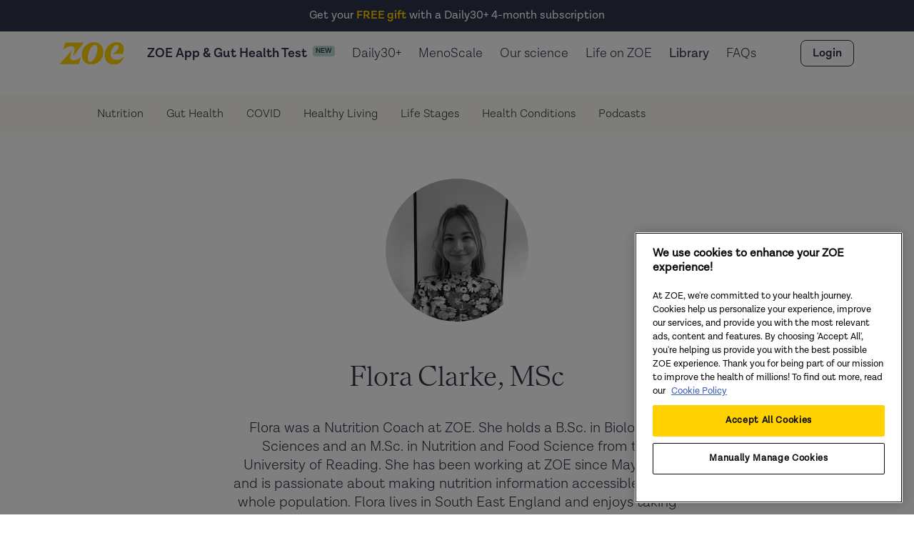

--- FILE ---
content_type: text/html; charset=utf-8
request_url: https://zoe.com/learn/flora-clarke
body_size: 19480
content:
<!DOCTYPE html><html lang="en"><head><meta charSet="utf-8"/><title>Flora Clarke</title><meta name="viewport" content="initial-scale=1.0, width=device-width"/><meta name="next-head-count" content="3"/><script>(function(w,d,s,l,i){w[l]=w[l]||[];w[l].push({'gtm.start':
                  new Date().getTime(),event:'gtm.js'});var f=d.getElementsByTagName(s)[0],
                  j=d.createElement(s),dl=l!='dataLayer'?'&l='+l:'';j.async=true;j.src=
                  'https://www.googletagmanager.com/gtm.js?id='+i+dl;f.parentNode.insertBefore(j,f);
                  })(window,document,'script','zoeDataLayer','GTM-NFJ9482N');</script><link rel="preload" href="//cdn.optimizely.com/js/6549461774630912.js" as="script"/><link rel="preconnect" href="//logx.optimizely.com"/><script id="optimizely-script" type="application/javascript" src="https://cdn.optimizely.com/js/6549461774630912.js"></script><link rel="icon" href="/favicon.png"/><script>
                // Prevents Instagram in-app browser autofill errors from flooding Sentry
                window._AutofillCallbackHandler = window._AutofillCallbackHandler || function(){};
              </script><script type="application/ld+json">{"@context":"https://schema.org","@type":"Organization","name":"ZOE","url":"https://zoe.com","logo":"https://zoe.com/assets/img/ds/zoe-logo-brand.png","sameAs":["https://www.instagram.com/zoe/","https://www.facebook.com/joinzoe1/","https://www.youtube.com/c/ZOE-health","https://play.google.com/store/apps/details?id=com.joinzoe.results&hl=en_US","https://apps.apple.com/gb/app/zoe-personalized-nutrition/id1471632228","https://apps.apple.com/us/app/zoe-health-ai-meal-tracker/id1471632228"]}</script><noscript data-n-css=""></noscript><script defer="" nomodule="" src="/_next/static/chunks/polyfills-42372ed130431b0a.js"></script><script src="/_next/static/chunks/webpack-06c6faa0bbe42d34.js" defer=""></script><script src="/_next/static/chunks/framework-c6ee5607585ef091.js" defer=""></script><script src="/_next/static/chunks/main-d0d0085894ff09f7.js" defer=""></script><script src="/_next/static/chunks/pages/_app-c4626cde687596e2.js" defer=""></script><script src="/_next/static/chunks/75fc9c18-0d33c00b4fa07b1d.js" defer=""></script><script src="/_next/static/chunks/e8ab3f79-667b49db878cc522.js" defer=""></script><script src="/_next/static/chunks/1664-ce7265ca6621a183.js" defer=""></script><script src="/_next/static/chunks/4231-77ef67b1c136edec.js" defer=""></script><script src="/_next/static/chunks/5675-2ad59d884bb7fcef.js" defer=""></script><script src="/_next/static/chunks/7049-3c7039a0e96993b3.js" defer=""></script><script src="/_next/static/chunks/7244-f0dabbe43b9ef50b.js" defer=""></script><script src="/_next/static/chunks/2984-d2b2bafca26a9390.js" defer=""></script><script src="/_next/static/chunks/2331-2d1a81505300a894.js" defer=""></script><script src="/_next/static/chunks/7575-3ea91fe47165ff30.js" defer=""></script><script src="/_next/static/chunks/9831-e75df61e1c2ac7b4.js" defer=""></script><script src="/_next/static/chunks/1378-1015dd18f4711724.js" defer=""></script><script src="/_next/static/chunks/3847-3a3e25f01f662f70.js" defer=""></script><script src="/_next/static/chunks/pages/learn/%5Bslug%5D-5157227d87a581ae.js" defer=""></script><script src="/_next/static/0uyQjgn5AhntYBzrytwjn/_buildManifest.js" defer=""></script><script src="/_next/static/0uyQjgn5AhntYBzrytwjn/_ssgManifest.js" defer=""></script><style data-styled="" data-styled-version="6.1.15">.ftjLjQ{display:flex;flex-direction:row;align-items:center;justify-content:center;}/*!sc*/
.dcNLev{display:flex;flex-direction:row;align-items:center;justify-content:space-between;width:100%;}/*!sc*/
.hyeDrk{display:flex;flex-direction:row;align-items:center;}/*!sc*/
.gBPZec{display:flex;flex-direction:row;}/*!sc*/
.ledBwE{display:flex;flex-direction:row;align-items:center;justify-content:space-between;}/*!sc*/
.FzJel{display:flex;flex-direction:row;align-items:center;gap:var(--grid-12);}/*!sc*/
.ebPUpQ{display:flex;flex-direction:row;gap:var(--grid-12);justify-content:flex-start;}/*!sc*/
.dLEWAx{display:flex;flex-direction:row;align-items:center;justify-content:flex-start;}/*!sc*/
data-styled.g2[id="sc-FEMpB"]{content:"ftjLjQ,dcNLev,hyeDrk,gBPZec,ledBwE,FzJel,ebPUpQ,dLEWAx,"}/*!sc*/
.cwOjKz{flex:none;}/*!sc*/
.cwOjKz.horizontal{width:var(--grid-12);}/*!sc*/
.cwOjKz.vertical{width:100%;height:var(--grid-12);}/*!sc*/
@media (max-width: 768px){.cwOjKz.horizontal{width:var(--grid-0);}.cwOjKz.vertical{width:100%;height:var(--grid-0);}}/*!sc*/
.eAIaER{flex:none;}/*!sc*/
.eAIaER.horizontal{width:var(--grid-32);}/*!sc*/
.eAIaER.vertical{width:100%;height:var(--grid-32);}/*!sc*/
@media (max-width: 1200px){.eAIaER.horizontal{width:var(--grid-12);}.eAIaER.vertical{width:100%;height:var(--grid-12);}}/*!sc*/
.hvkrOs{flex:none;}/*!sc*/
.hvkrOs.horizontal{width:var(--grid-8);}/*!sc*/
.hvkrOs.vertical{width:100%;height:var(--grid-8);}/*!sc*/
.ecGBvp{flex:none;}/*!sc*/
.ecGBvp.horizontal{width:var(--grid-24);}/*!sc*/
.ecGBvp.vertical{width:100%;height:var(--grid-24);}/*!sc*/
@media (max-width: 1200px){.ecGBvp.horizontal{width:var(--grid-12);}.ecGBvp.vertical{width:100%;height:var(--grid-12);}}/*!sc*/
.zIXHE{flex:none;}/*!sc*/
.zIXHE.horizontal{width:var(--grid-16);}/*!sc*/
.zIXHE.vertical{width:100%;height:var(--grid-16);}/*!sc*/
.hTYXkk{flex:none;}/*!sc*/
.hTYXkk.horizontal{width:var(--grid-48);}/*!sc*/
.hTYXkk.vertical{width:100%;height:var(--grid-48);}/*!sc*/
.mIWes{flex:none;}/*!sc*/
.mIWes.horizontal{width:var(--grid-32);}/*!sc*/
.mIWes.vertical{width:100%;height:var(--grid-32);}/*!sc*/
.catQH{flex:none;}/*!sc*/
.catQH.horizontal{width:var(--grid-144);}/*!sc*/
.catQH.vertical{width:100%;height:var(--grid-144);}/*!sc*/
@media (max-width: 768px){.catQH.horizontal{width:var(--grid-96);}.catQH.vertical{width:100%;height:var(--grid-96);}}/*!sc*/
.rbHqt{flex:none;}/*!sc*/
.rbHqt.horizontal{width:var(--grid-0);}/*!sc*/
.rbHqt.vertical{width:100%;height:var(--grid-0);}/*!sc*/
@media (max-width: 1200px){.rbHqt.horizontal{width:var(--grid-72);}.rbHqt.vertical{width:100%;height:var(--grid-72);}}/*!sc*/
.hQCHvo{flex:none;}/*!sc*/
.hQCHvo.horizontal{width:var(--grid-12);}/*!sc*/
.hQCHvo.vertical{width:100%;height:var(--grid-12);}/*!sc*/
.itVEiI{flex:none;}/*!sc*/
.itVEiI.horizontal{width:var(--grid-72);}/*!sc*/
.itVEiI.vertical{width:100%;height:var(--grid-72);}/*!sc*/
.fNVtKz{flex:none;}/*!sc*/
.fNVtKz.horizontal{width:var(--grid-48);}/*!sc*/
.fNVtKz.vertical{width:100%;height:var(--grid-48);}/*!sc*/
@media (max-width: 768px){.fNVtKz.horizontal{width:var(--grid-96);}.fNVtKz.vertical{width:100%;height:var(--grid-96);}}/*!sc*/
.gpmrhh{flex:none;}/*!sc*/
.gpmrhh.horizontal{width:var(--grid-0);}/*!sc*/
.gpmrhh.vertical{width:100%;height:var(--grid-0);}/*!sc*/
@media (max-width: 1200px){.gpmrhh.horizontal{width:var(--grid-48);}.gpmrhh.vertical{width:100%;height:var(--grid-48);}}/*!sc*/
.NlpSz{flex:none;}/*!sc*/
.NlpSz.horizontal{width:var(--grid-0);}/*!sc*/
.NlpSz.vertical{width:100%;height:var(--grid-0);}/*!sc*/
@media (max-width: 768px){.NlpSz.horizontal{width:var(--grid-32);}.NlpSz.vertical{width:100%;height:var(--grid-32);}}/*!sc*/
data-styled.g3[id="sc-gjcoXW"]{content:"cwOjKz,eAIaER,hvkrOs,ecGBvp,zIXHE,hTYXkk,mIWes,catQH,rbHqt,hQCHvo,itVEiI,fNVtKz,gpmrhh,NlpSz,"}/*!sc*/
.ijKOma{font-size:var(--font-size-fluid-paragraph-200);line-height:var(--line-height-fluid-paragraph-200);font-family:var(--font-sans-serif-regular),var(--font-fallback-sans-serif);font-weight:var(--font-sans-serif-regular-weight);color:var(--color-text-primary-inverse);text-align:center;margin:0;}/*!sc*/
.ijKOma b,.ijKOma strong{font-weight:var(--font-sans-serif-semibold-weight);}/*!sc*/
.ijKOma a{font-weight:var(--font-sans-serif-semibold-weight);font-family:var(--font-sans-serif-semibold),var(--font-fallback-sans-serif);text-decoration:none;color:var(--color-text-link-inverse);}/*!sc*/
.ijKOma a :hover{color:var(--color-text-link-inverse);}/*!sc*/
.cMZNEO{font-size:var(--font-size-fluid-paragraph-200);line-height:var(--line-height-fluid-paragraph-200);font-family:var(--font-sans-serif-regular),var(--font-fallback-sans-serif);font-weight:var(--font-sans-serif-regular-weight);color:var(--color-text-primary);text-align:inherit;font-family:var(--font-sans-serif-semibold),var(--font-fallback-sans-serif);font-weight:var(--font-sans-serif-semibold-weight);margin:0;}/*!sc*/
.cMZNEO b,.cMZNEO strong{font-weight:var(--font-sans-serif-semibold-weight);}/*!sc*/
.cMZNEO a{font-weight:var(--font-sans-serif-semibold-weight);font-family:var(--font-sans-serif-semibold),var(--font-fallback-sans-serif);text-decoration:none;color:var(--color-text-link);}/*!sc*/
.cMZNEO a :hover{color:var(--color-text-link-hover);}/*!sc*/
@media (max-width: 768px){.cMZNEO{font-size:var(--font-size-fluid-paragraph-200);line-height:var(--line-height-fluid-paragraph-200);font-family:var(--font-sans-serif-regular),var(--font-fallback-sans-serif);font-weight:var(--font-sans-serif-regular-weight);font-family:var(--font-sans-serif-semibold),var(--font-fallback-sans-serif);font-weight:var(--font-sans-serif-semibold-weight);}.cMZNEO b,.cMZNEO strong{font-weight:var(--font-sans-serif-semibold-weight);}}/*!sc*/
.cHWmvL{font-size:var(--font-size-fluid-paragraph-300);line-height:var(--line-height-fluid-paragraph-300);font-family:var(--font-sans-serif-regular),var(--font-fallback-sans-serif);font-weight:var(--font-sans-serif-regular-weight);color:var(--color-text-primary);text-align:center;font-family:var(--font-sans-serif-semibold),var(--font-fallback-sans-serif);font-weight:var(--font-sans-serif-semibold-weight);margin:0;}/*!sc*/
.cHWmvL b,.cHWmvL strong{font-weight:var(--font-sans-serif-semibold-weight);}/*!sc*/
.cHWmvL a{font-weight:var(--font-sans-serif-semibold-weight);font-family:var(--font-sans-serif-semibold),var(--font-fallback-sans-serif);text-decoration:none;color:var(--color-text-link);}/*!sc*/
.cHWmvL a :hover{color:var(--color-text-link-hover);}/*!sc*/
.Gdjpn{font-size:var(--font-size-fluid-paragraph-300);line-height:var(--line-height-fluid-paragraph-300);font-family:var(--font-sans-serif-regular),var(--font-fallback-sans-serif);font-weight:var(--font-sans-serif-regular-weight);color:var(--color-text-primary);text-align:center;font-family:var(--font-sans-serif-light),var(--font-fallback-sans-serif);font-weight:var(--font-sans-serif-light-weight);margin:0;}/*!sc*/
.Gdjpn b,.Gdjpn strong{font-weight:var(--font-sans-serif-semibold-weight);}/*!sc*/
.Gdjpn a{font-weight:var(--font-sans-serif-semibold-weight);font-family:var(--font-sans-serif-semibold),var(--font-fallback-sans-serif);text-decoration:none;color:var(--color-text-link);}/*!sc*/
.Gdjpn a :hover{color:var(--color-text-link-hover);}/*!sc*/
.daGpST{font-size:var(--font-size-fluid-label-100);line-height:var(--line-height-fluid-label-100);font-family:var(--font-sans-serif-regular),var(--font-fallback-sans-serif);font-weight:var(--font-sans-serif-regular-weight);color:var(--color-text-primary);text-align:inherit;font-family:var(--font-sans-serif-semibold),var(--font-fallback-sans-serif);font-weight:var(--font-sans-serif-semibold-weight);margin:0;}/*!sc*/
.daGpST a{font-weight:var(--font-sans-serif-semibold-weight);font-family:var(--font-sans-serif-semibold),var(--font-fallback-sans-serif);text-decoration:none;color:var(--color-text-link);}/*!sc*/
.daGpST a :hover{color:var(--color-text-link-hover);}/*!sc*/
.jvNhvZ{font-size:var(--font-size-fluid-paragraph-300);line-height:var(--line-height-fluid-paragraph-300);font-family:var(--font-sans-serif-regular),var(--font-fallback-sans-serif);font-weight:var(--font-sans-serif-regular-weight);color:var(--color-text-primary);text-align:inherit;font-family:var(--font-sans-serif-light),var(--font-fallback-sans-serif);font-weight:var(--font-sans-serif-light-weight);margin:0;}/*!sc*/
.jvNhvZ b,.jvNhvZ strong{font-weight:var(--font-sans-serif-semibold-weight);}/*!sc*/
.jvNhvZ a{font-weight:var(--font-sans-serif-semibold-weight);font-family:var(--font-sans-serif-semibold),var(--font-fallback-sans-serif);text-decoration:none;color:var(--color-text-link);}/*!sc*/
.jvNhvZ a :hover{color:var(--color-text-link-hover);}/*!sc*/
.euTuHZ{font-size:var(--font-size-fluid-paragraph-300);line-height:var(--line-height-fluid-paragraph-300);font-family:var(--font-sans-serif-regular),var(--font-fallback-sans-serif);font-weight:var(--font-sans-serif-regular-weight);color:var(--color-text-primary);text-align:inherit;font-family:var(--font-sans-serif-semibold),var(--font-fallback-sans-serif);font-weight:var(--font-sans-serif-semibold-weight);margin:0;}/*!sc*/
.euTuHZ b,.euTuHZ strong{font-weight:var(--font-sans-serif-semibold-weight);}/*!sc*/
.euTuHZ a{font-weight:var(--font-sans-serif-semibold-weight);font-family:var(--font-sans-serif-semibold),var(--font-fallback-sans-serif);text-decoration:none;color:var(--color-text-link);}/*!sc*/
.euTuHZ a :hover{color:var(--color-text-link-hover);}/*!sc*/
.klkbCu{font-size:var(--font-size-fluid-label-100);line-height:var(--line-height-fluid-label-100);font-family:var(--font-sans-serif-regular),var(--font-fallback-sans-serif);font-weight:var(--font-sans-serif-regular-weight);color:var(--color-text-primary-inverse);text-align:inherit;margin:0;}/*!sc*/
.klkbCu a{font-weight:var(--font-sans-serif-semibold-weight);font-family:var(--font-sans-serif-semibold),var(--font-fallback-sans-serif);text-decoration:none;color:var(--color-text-link-inverse);}/*!sc*/
.klkbCu a :hover{color:var(--color-text-link-inverse);}/*!sc*/
.fOUCAs{font-family:var(--font-serif),var(--font-fallback-serif);font-size:var(--font-size-fluid-heading-600);letter-spacing:calc(var(--font-size-fluid-heading-600) * var(--letter-spacing-ratio-heading));line-height:var(--line-height-fluid-heading-600);font-weight:var(--font-serif-weight);color:var(--color-text-primary-inverse);text-align:inherit;margin:0;}/*!sc*/
.fOUCAs em{font-style:normal;font-family:var(--font-serif-italic),var(--font-fallback-serif);font-weight:var(--font-serif-italic-weight);}/*!sc*/
.fOUCAs a{font-weight:var(--font-sans-serif-semibold-weight);font-family:var(--font-sans-serif-semibold),var(--font-fallback-sans-serif);text-decoration:none;color:var(--color-text-link-inverse);}/*!sc*/
.fOUCAs a :hover{color:var(--color-text-link-inverse);}/*!sc*/
.cIpyON{font-size:var(--font-size-fluid-paragraph-200);line-height:var(--line-height-fluid-paragraph-200);font-family:var(--font-sans-serif-regular),var(--font-fallback-sans-serif);font-weight:var(--font-sans-serif-regular-weight);color:var(--color-text-primary);text-align:inherit;font-family:var(--font-sans-serif-semibold),var(--font-fallback-sans-serif);font-weight:var(--font-sans-serif-semibold-weight);margin:0;}/*!sc*/
.cIpyON b,.cIpyON strong{font-weight:var(--font-sans-serif-semibold-weight);}/*!sc*/
.cIpyON a{font-weight:var(--font-sans-serif-semibold-weight);font-family:var(--font-sans-serif-semibold),var(--font-fallback-sans-serif);text-decoration:none;color:var(--color-text-link);}/*!sc*/
.cIpyON a :hover{color:var(--color-text-link-hover);}/*!sc*/
.eoRpBp{font-size:var(--font-size-fluid-label-100);line-height:var(--line-height-fluid-label-100);font-family:var(--font-sans-serif-regular),var(--font-fallback-sans-serif);font-weight:var(--font-sans-serif-regular-weight);color:var(--color-text-primary-inverse);text-align:inherit;font-family:var(--font-sans-serif-light),var(--font-fallback-sans-serif);font-weight:var(--font-sans-serif-light-weight);margin:0;}/*!sc*/
.eoRpBp a{font-weight:var(--font-sans-serif-semibold-weight);font-family:var(--font-sans-serif-semibold),var(--font-fallback-sans-serif);text-decoration:none;color:var(--color-text-link-inverse);}/*!sc*/
.eoRpBp a :hover{color:var(--color-text-link-inverse);}/*!sc*/
.fkQVsJ{font-size:var(--font-size-fluid-label-100);line-height:var(--line-height-fluid-label-100);font-family:var(--font-sans-serif-regular),var(--font-fallback-sans-serif);font-weight:var(--font-sans-serif-regular-weight);color:var(--color-text-primary-inverse);text-align:inherit;font-family:var(--font-sans-serif-regular),var(--font-fallback-sans-serif);font-weight:var(--font-sans-serif-regular-weight);margin:0;}/*!sc*/
.fkQVsJ a{font-weight:var(--font-sans-serif-semibold-weight);font-family:var(--font-sans-serif-semibold),var(--font-fallback-sans-serif);text-decoration:none;color:var(--color-text-link-inverse);}/*!sc*/
.fkQVsJ a :hover{color:var(--color-text-link-inverse);}/*!sc*/
.iLREQF{font-size:var(--font-size-fluid-paragraph-200);line-height:var(--line-height-fluid-paragraph-200);font-family:var(--font-sans-serif-regular),var(--font-fallback-sans-serif);font-weight:var(--font-sans-serif-regular-weight);color:var(--color-text-primary);text-align:inherit;font-family:var(--font-sans-serif-regular),var(--font-fallback-sans-serif);font-weight:var(--font-sans-serif-regular-weight);margin:0;}/*!sc*/
.iLREQF b,.iLREQF strong{font-weight:var(--font-sans-serif-semibold-weight);}/*!sc*/
.iLREQF a{font-weight:var(--font-sans-serif-semibold-weight);font-family:var(--font-sans-serif-semibold),var(--font-fallback-sans-serif);text-decoration:none;color:var(--color-text-link);}/*!sc*/
.iLREQF a :hover{color:var(--color-text-link-hover);}/*!sc*/
.kZWVsz{font-size:var(--font-size-fluid-paragraph-200);line-height:var(--line-height-fluid-paragraph-200);font-family:var(--font-sans-serif-regular),var(--font-fallback-sans-serif);font-weight:var(--font-sans-serif-regular-weight);color:var(--color-text-primary-inverse);text-align:inherit;font-family:var(--font-sans-serif-light),var(--font-fallback-sans-serif);font-weight:var(--font-sans-serif-light-weight);margin:0;}/*!sc*/
.kZWVsz b,.kZWVsz strong{font-weight:var(--font-sans-serif-semibold-weight);}/*!sc*/
.kZWVsz a{font-weight:var(--font-sans-serif-semibold-weight);font-family:var(--font-sans-serif-semibold),var(--font-fallback-sans-serif);text-decoration:none;color:var(--color-text-link-inverse);}/*!sc*/
.kZWVsz a :hover{color:var(--color-text-link-inverse);}/*!sc*/
.bDCikZ{font-size:var(--font-size-fluid-label-100);line-height:var(--line-height-fluid-label-100);font-family:var(--font-sans-serif-regular),var(--font-fallback-sans-serif);font-weight:var(--font-sans-serif-regular-weight);color:var(--color-text-primary-inverse);text-align:inherit;font-family:var(--font-sans-serif-semibold),var(--font-fallback-sans-serif);font-weight:var(--font-sans-serif-semibold-weight);margin:0;}/*!sc*/
.bDCikZ a{font-weight:var(--font-sans-serif-semibold-weight);font-family:var(--font-sans-serif-semibold),var(--font-fallback-sans-serif);text-decoration:none;color:var(--color-text-link-inverse);}/*!sc*/
.bDCikZ a :hover{color:var(--color-text-link-inverse);}/*!sc*/
data-styled.g4[id="sc-dVBluf"]{content:"ijKOma,cMZNEO,cHWmvL,Gdjpn,daGpST,jvNhvZ,euTuHZ,klkbCu,fOUCAs,cIpyON,eoRpBp,fkQVsJ,iLREQF,kZWVsz,bDCikZ,"}/*!sc*/
.gjOVrv{border:none;border-top:1px solid var(--color-divider-primary);margin:0;width:100%;}/*!sc*/
.hKjiDR{border:none;border-top:1px solid var(--color-divider-secondary);margin:0;width:100%;}/*!sc*/
data-styled.g5[id="sc-fLDLck"]{content:"gjOVrv,hKjiDR,"}/*!sc*/
.MsOBD{border-radius:50%;display:flex;justify-content:center;align-items:center;height:24px;width:24px;max-height:24px;max-width:24px;}/*!sc*/
.iTyEKP{border-radius:50%;display:flex;justify-content:center;align-items:center;height:12px;width:12px;max-height:12px;max-width:12px;}/*!sc*/
data-styled.g7[id="sc-jbAkgO"]{content:"MsOBD,iTyEKP,"}/*!sc*/
.eWMTBo{background-color:var(--color-surface-navy-bold);padding:var(--grid-4) var(--grid-8);border-radius:var(--radius-8);display:inline-flex;}/*!sc*/
data-styled.g13[id="sc-jUkaYT"]{content:"eWMTBo,"}/*!sc*/
.gtepxE{border:0;border-radius:var(--radius-8);display:inline-flex;font-family:var(--font-sans-serif-regular);justify-content:center;align-items:center;transition:background-color 0.1s ease-in-out;}/*!sc*/
.gtepxE:focus-visible{outline:0px;}/*!sc*/
.gtepxE[data-hovered]{cursor:pointer;}/*!sc*/
.gtepxE[data-disabled]{opacity:0.5;}/*!sc*/
.gtepxE.primary{background-color:var(--color-surface-button-primary);color:var(--color-text-button-primary);}/*!sc*/
.gtepxE.primary[data-hovered]{background-color:var(--color-surface-button-primary-hover);color:var(--color-text-button-primary-hover);}/*!sc*/
.gtepxE.primary[data-hovered] span,.gtepxE.primary[data-hovered] p{color:var(--color-text-button-primary-hover);}/*!sc*/
.gtepxE.primary.inverse{background-color:var(--color-surface-button-primary-inverse);color:var(--color-text-button-primary-inverse);}/*!sc*/
.gtepxE.primary.inverse[data-hovered]{background-color:var(--color-surface-button-primary-inverse-hover);color:var(--color-text-button-primary-inverse-hover);}/*!sc*/
.gtepxE.primary.inverse[data-hovered] span,.gtepxE.primary.inverse[data-hovered] p{color:var(--color-text-button-primary-inverse-hover);}/*!sc*/
.gtepxE.primary.neutral{background-color:var(--color-surface-button-primary-neutral);color:var(--color-text-button-primary-neutral);}/*!sc*/
.gtepxE.primary.neutral[data-hovered]{background-color:var(--color-surface-button-primary-neutral-hover);color:var(--color-text-button-primary-neutral-hover);}/*!sc*/
.gtepxE.primary.neutral[data-hovered] span,.gtepxE.primary.neutral[data-hovered] p{color:var(--color-text-button-primary-neutral-hover);}/*!sc*/
.gtepxE.secondary{background-color:var(--color-surface-button-secondary);border:var(--border-width-button-secondary) solid var(--color-border-button-secondary);color:var(--color-text-button-secondary);}/*!sc*/
.gtepxE.secondary[data-hovered]{background-color:var(--color-surface-button-secondary-hover);border:var(--border-width-button-secondary-hover) solid var(--color-surface-button-secondary-hover);color:var(--color-text-button-secondary-hover);}/*!sc*/
.gtepxE.secondary[data-hovered] span,.gtepxE.secondary[data-hovered] p{color:var(--color-text-button-secondary-hover);}/*!sc*/
.gtepxE.secondary.inverse{background-color:var(--color-surface-button-secondary-inverse);border:var(--border-width-button-secondary) solid var(--color-border-button-secondary-inverse);color:var(--color-text-button-secondary-inverse);}/*!sc*/
.gtepxE.secondary.inverse[data-hovered]{background-color:var(--color-surface-button-secondary-inverse-hover);border:var(--border-width-button-secondary-hover) solid var(--color-surface-button-secondary-inverse-hover);color:var(--color-text-button-secondary-inverse-hover);}/*!sc*/
.gtepxE.secondary.inverse[data-hovered] span,.gtepxE.secondary.inverse[data-hovered] p{color:var(--color-text-button-secondary-inverse-hover);}/*!sc*/
.gtepxE.tertiary{background-color:var(--transparent);border-radius:0;color:var(--color-text-button-tertiary);}/*!sc*/
.gtepxE.tertiary[data-hovered]{color:var(--color-text-button-tertiary-hover);}/*!sc*/
.gtepxE.tertiary[data-hovered] span,.gtepxE.tertiary[data-hovered] p{color:var(--color-text-button-tertiary-hover);}/*!sc*/
.gtepxE.tertiary.large,.gtepxE.tertiary.small{padding:0;}/*!sc*/
.gtepxE.large{font-size:var(--font-size-button-large);line-height:var(--line-height-button-large);padding:var(--padding-button-large-y) var(--padding-button-large-x);}/*!sc*/
.gtepxE.small{font-size:var(--font-size-button-small);line-height:var(--line-height-button-small);padding:var(--padding-button-small-y) var(--padding-button-small-x);}/*!sc*/
.gtepxE.full{width:100%;}/*!sc*/
.gtepxE.rounded{border-radius:var(--radius-full);}/*!sc*/
data-styled.g14[id="sc-deSjom"]{content:"gtepxE,"}/*!sc*/
@font-face{font-family:'LotaGrotesqueAlt1';src:url('https://zoe.com/fonts/LotaGrotesqueAlt1Light/font.woff2') format('woff2'),url('https://zoe.com/fonts/LotaGrotesqueAlt1Light/font.woff') format('woff');font-weight:300;}/*!sc*/
@font-face{font-family:'LotaGrotesqueAlt1-Light';src:url('https://zoe.com/fonts/LotaGrotesqueAlt1Light/font.woff2') format('woff2'),url('https://zoe.com/fonts/LotaGrotesqueAlt1Light/font.woff') format('woff');font-weight:300;}/*!sc*/
@font-face{font-family:'LotaGrotesqueAlt1';src:url('https://zoe.com/fonts/LotaGrotesqueAlt1Regular/font.woff2') format('woff2'),url('https://zoe.com/fonts/LotaGrotesqueAlt1Regular/font.woff') format('woff');font-weight:400;}/*!sc*/
@font-face{font-family:'LotaGrotesqueAlt1-regular';src:url('https://zoe.com/fonts/LotaGrotesqueAlt1Regular/font.woff2') format('woff2'),url('https://zoe.com/fonts/LotaGrotesqueAlt1Regular/font.woff') format('woff');font-weight:400;}/*!sc*/
@font-face{font-family:'LotaGrotesqueAlt1-SemiBold';src:url('https://zoe.com/fonts/LotaGrotesqueAlt1SemiBold/font.woff2') format('woff2'),url('https://zoe.com/fonts/LotaGrotesqueAlt1SemiBold/font.woff') format('woff');font-weight:400;}/*!sc*/
@font-face{font-family:'Nantes';src:url('https://zoe.com/fonts/Nantes_Web_Book/NantesWeb-Book.woff2') format('woff2'),url('https://zoe.com/fonts/Nantes_Web_Book/NantesWeb-Book.woff') format('woff');font-weight:300;font-style:normal;font-display:block;}/*!sc*/
@font-face{font-family:'Nantes-Italic';src:url('https://zoe.com/fonts/Nantes_Web_BookItalic/NantesWeb-BookItalic.woff2') format('woff2'),url('https://zoe.com/fonts/Nantes_Web_BookItalic/NantesWeb-BookItalic.woff') format('woff');font-weight:300;}/*!sc*/
html{line-height:1.15;-webkit-text-size-adjust:100%;}/*!sc*/
body{margin:0;}/*!sc*/
main{display:block;}/*!sc*/
h1{font-size:2em;margin:0.67em 0;}/*!sc*/
hr{box-sizing:content-box;height:0;overflow:visible;}/*!sc*/
pre{font-family:monospace,monospace;font-size:1em;}/*!sc*/
a{background-color:transparent;}/*!sc*/
abbr[title]{border-bottom:none;text-decoration:underline;text-decoration:underline dotted;}/*!sc*/
b,strong{font-weight:bolder;}/*!sc*/
code,kbd,samp{font-family:monospace,monospace;font-size:1em;}/*!sc*/
small{font-size:80%;}/*!sc*/
sub,sup{font-size:75%;line-height:0;position:relative;vertical-align:baseline;}/*!sc*/
sub{bottom:-0.25em;}/*!sc*/
sup{top:-0.5em;}/*!sc*/
img{border-style:none;}/*!sc*/
button,input,optgroup,select,textarea{font-family:inherit;font-size:100%;line-height:1.15;margin:0;}/*!sc*/
button,input{overflow:visible;}/*!sc*/
button,select{text-transform:none;}/*!sc*/
button,[type="button"],[type="reset"],[type="submit"]{-webkit-appearance:button;}/*!sc*/
button::-moz-focus-inner,[type="button"]::-moz-focus-inner,[type="reset"]::-moz-focus-inner,[type="submit"]::-moz-focus-inner{border-style:none;padding:0;}/*!sc*/
button:-moz-focusring,[type="button"]:-moz-focusring,[type="reset"]:-moz-focusring,[type="submit"]:-moz-focusring{outline:1px dotted ButtonText;}/*!sc*/
fieldset{padding:0.35em 0.75em 0.625em;}/*!sc*/
legend{box-sizing:border-box;color:inherit;display:table;max-width:100%;padding:0;white-space:normal;}/*!sc*/
progress{vertical-align:baseline;}/*!sc*/
textarea{overflow:auto;}/*!sc*/
[type="checkbox"],[type="radio"]{box-sizing:border-box;padding:0;}/*!sc*/
[type="number"]::-webkit-inner-spin-button,[type="number"]::-webkit-outer-spin-button{height:auto;}/*!sc*/
[type="search"]{-webkit-appearance:textfield;outline-offset:-2px;}/*!sc*/
[type="search"]::-webkit-search-decoration{-webkit-appearance:none;}/*!sc*/
::-webkit-file-upload-button{-webkit-appearance:button;font:inherit;}/*!sc*/
details{display:block;}/*!sc*/
summary{display:list-item;}/*!sc*/
template{display:none;}/*!sc*/
[hidden]{display:none;}/*!sc*/
*{box-sizing:border-box;}/*!sc*/
*,html,body{-webkit-font-smoothing:antialiased;-moz-osx-font-smoothing:grayscale;}/*!sc*/
html{-webkit-text-size-adjust:100%;--font-fallback-sans-serif:'sans-serif';--font-fallback-serif:'serif';--font-serif:'Nantes';--font-serif-weight:300;--font-serif-italic:'Nantes-Italic';--font-serif-italic-weight:300;--font-sans-serif-light:'LotaGrotesqueAlt1-Light';--font-sans-serif-light-weight:300;--font-sans-serif-regular:'LotaGrotesqueAlt1-Regular';--font-sans-serif-regular-weight:400;--font-sans-serif-semibold:'LotaGrotesqueAlt1-SemiBold';--font-sans-serif-semibold-weight:400;--font-size-14:0.875rem;--font-size-16:1rem;--font-size-18:1.125rem;--font-size-20:1.25rem;--font-size-22:1.375rem;--font-size-24:1.5rem;--font-size-30:1.875rem;--font-size-32:2rem;--font-size-34:2.125rem;--font-size-36:2.25rem;--font-size-40:2.5rem;--font-size-44:2.75rem;--font-size-46:2.875rem;--font-size-56:3.5rem;--font-size-72:4.5rem;--font-size-100:6.25rem;--line-height-22:1.375rem;--line-height-24:1.5rem;--line-height-28:1.75rem;--line-height-30:1.875rem;--line-height-32:2;--letter-spacing-ratio-heading:-0.02;--letter-spacing-ratio-eyebrow:0.05;--line-height-ratio-heading:1.05;--line-height-ratio-paragraph:1.2;--font-size-fluid-label-100:var(--font-size-14);--line-height-fluid-label-100:calc(var(--font-size-14) * var(--line-height-ratio-paragraph));--font-size-fluid-paragraph-200:var(--font-size-16);--line-height-fluid-paragraph-200:calc(var(--font-size-fluid-paragraph-200) * var(--line-height-ratio-paragraph));--font-size-fluid-paragraph-300:var(--font-size-18);--line-height-fluid-paragraph-300:calc(var(--font-size-fluid-paragraph-300) * var(--line-height-ratio-paragraph));--font-size-fluid-paragraph-400:var(--font-size-20);--line-height-fluid-paragraph-400:calc(var(--font-size-fluid-paragraph-400) * var(--line-height-ratio-paragraph));--font-size-fluid-heading-500:var(--font-size-24);--line-height-fluid-heading-500:calc(var(--font-size-fluid-heading-500) * var(--line-height-ratio-heading));--line-height-fluid-heading-500-alt:var(
    --line-height-30
  );--font-size-fluid-heading-600:var(--font-size-30);--line-height-fluid-heading-600:calc(var(--font-size-fluid-heading-600) * var(--line-height-ratio-heading));--font-size-fluid-heading-700:var(--font-size-36);--line-height-fluid-heading-700:calc(var(--font-size-fluid-heading-700) * var(--line-height-ratio-heading));--font-size-fluid-heading-800:var(--font-size-40);--line-height-fluid-heading-800:calc(var(--font-size-fluid-heading-800) * var(--line-height-ratio-heading));--font-size-fluid-heading-900:var(--font-size-46);--line-height-fluid-heading-900:calc(var(--font-size-fluid-heading-900) * var(--line-height-ratio-heading));--font-size-fluid-display-1000:var(--font-size-72);--line-height-fluid-display-1000:calc(var(--font-size-fluid-display-1000) * var(--line-height-ratio-heading));--font-size-fluid-display-1100:var(--font-size-100);--line-height-fluid-display-1100:calc(var(--font-size-fluid-display-1100) * var(--line-height-ratio-heading));--aubergine-bold:hsla(336, 30%, 25%, 1);--blue-300:hsla(229, 12%, 34%, 1);--blue-400:hsla(228, 22%, 23%, 1);--blue-400-70:hsla(228, 22%, 23%, 0.7);--blue-400-15:hsla(228, 22%, 23%, 0.15);--blue-500:hsla(228, 22%, 18%, 1);--cream-100:hsla(36, 33%, 97%, 1);--dark-neutral-700:hsla(195, 2%, 44%, 1);--indigo-400:hsla(241, 55%, 57%, 1);--indigo-500:hsla(241, 61%, 47%, 1);--light-neutral-100:hsla(0, 0%, 100%, 1);--light-neutral-200:hsla(0, 0%, 97%, 1);--light-neutral-400:hsla(0, 0%, 89%, 1);--red-100:hsla(11, 65%, 90%, 1);--red-400:hsla(10, 68%, 44%, 1);--score-excellent:hsla(67, 98%, 34%, 1);--teal-100:hsla(170, 27%, 96%, 1);--transparent:transparent;--yellow-400:hsla(49, 100%, 50%, 1);--yellow-500:hsla(44, 77%, 58%, 1);--green-400:hsla(139, 47%, 34%, 1);--white:hsla(0, 0%, 100%, 1);--lime-500:hsla(81, 32%, 74%, 1);--color-text-primary:var(--blue-400);--color-text-primary-inverse:var(--light-neutral-100);--color-text-secondary:var(--blue-300);--color-text-secondary-inverse:var(--light-neutral-400);--color-text-placeholder:var(--dark-neutral-700);--color-text-error:var(--red-400);--color-text-link:var(--indigo-400);--color-text-link-hover:var(--indigo-500);--color-text-link-inverse:var(--light-neutral-100);--color-text-link-inverse-hover:var(--light-neutral-200);--color-text-link-navigation-bold:var(--blue-400);--color-text-link-navigation-bold-hover:var(--indigo-500);--color-surface-neutral:var(--light-neutral-100);--color-surface-neutral-disabled:var(--light-neutral-200);--color-surface-yellow-bold:var(--yellow-400);--color-surface-navy-bold:var(--blue-400);--color-surface-aubergine-bold:hsla(336, 30%, 25%, 1);--color-surface-teal-bold:hsla(180, 19%, 22%, 1);--color-surface-white:var(--white);--color-surface-error:var(--red-100);--color-surface-cream-subtle:hsla(53, 36%, 96%, 1);--color-surface-cream-bold:hsla(53, 43%, 89%, 1);--color-surface-yellow-subtle:hsla(49, 100%, 86%, 1);--color-surface-navy-subtle:hsla(229, 52%, 96%, 1);--color-surface-aubergine-subtle:hsla(353, 31%, 94%, 1);--color-surface-teal-subtle:hsla(165, 31%, 95%, 1);--color-surface-teal-medium:hsla(162, 30%, 83%, 1);--color-surface-blanket:var(--blue-400-70);--color-surface-label-green:var(--score-excellent);--color-border:var(--light-neutral-400);--color-border-default:var(--light-neutral-400);--color-border-secondary:var(--blue-400);--color-border-inverse:var(--light-neutral-100);--color-border-teal:hsla(180, 19%, 22%, 0.1);--color-border-disabled:var(--light-neutral-200);--color-border-focused:var(--indigo-400);--color-border-focused-alt:var(--yellow-400);--color-border-error:var(--red-400);--color-border-blue-subtle:var(--blue-400-15);--color-icon-primary:var(--blue-400);--color-icon-border:var(--blue-400);--color-icon-secondary:var(--dark-neutral-700);--color-icon-inverse:var(--light-neutral-100);--color-icon-success:var(--green-400);--color-icon-error:var(--red-400);--color-icon-brand:var(--yellow-400);--color-icon-lime:var(--lime-500);--color-icon-link:var(--indigo-400);--color-icon-hover:var(--indigo-500);--color-divider-primary:var(--light-neutral-400);--color-divider-secondary:hsla(0, 0%, 89%, 0.25);--color-divider-tertiary:var(--color-border-blue-subtle);--color-divider-brand:var(--color-surface-yellow-bold);--colour-text-primary:var(--blue-400);--colour-text-primary-inverse:var(--light-neutral-100);--colour-text-secondary:var(--blue-300);--colour-text-secondary-inverse:var(--light-neutral-400);--colour-text-placeholder:var(--dark-neutral-700);--colour-text-error:var(--red-400);--colour-text-link:var(--indigo-400);--colour-text-link-hover:var(--indigo-500);--colour-text-link-inverse:var(--light-neutral-100);--colour-text-link-inverse-hover:var(--light-neutral-200);--colour-text-link-navigation-bold:var(--blue-400);--colour-text-link-navigation-bold-hover:var(--indigo-500);--colour-surface-neutral:var(--light-neutral-100);--colour-surface-neutral-disabled:var(--light-neutral-200);--colour-surface-yellow-bold:var(--yellow-400);--colour-surface-navy-bold:var(--blue-400);--colour-surface-aubergine-bold:hsla(336, 30%, 25%, 1);--colour-surface-teal-bold:hsla(180, 19%, 22%, 1);--colour-surface-white:var(--white);--colour-surface-error:var(--red-100);--colour-surface-cream-subtle:hsla(53, 36%, 96%, 1);--colour-surface-cream-bold:hsla(53, 43%, 89%, 1);--colour-surface-yellow-subtle:hsla(49, 100%, 86%, 1);--colour-surface-navy-subtle:hsla(229, 52%, 96%, 1);--colour-surface-aubergine-subtle:hsla(353, 31%, 94%, 1);--colour-surface-teal-subtle:hsla(165, 31%, 95%, 1);--colour-surface-teal-medium:hsla(162, 30%, 83%, 1);--colour-surface-blanket:var(--blue-400-70);--colour-surface-label-green:var(--score-excellent);--colour-border:var(--light-neutral-400);--colour-border-secondary:var(--blue-400);--colour-border-inverse:var(--light-neutral-100);--colour-border-teal:hsla(180, 19%, 22%, 0.1);--colour-border-disabled:var(--light-neutral-200);--colour-border-focused:var(--indigo-400);--colour-border-error:var(--red-400);--colour-border-blue-subtle:var(--blue-400-15);--colour-icon-primary:var(--blue-400);--colour-icon-border:var(--blue-400);--colour-icon-secondary:var(--dark-neutral-700);--colour-icon-inverse:var(--light-neutral-100);--colour-icon-success:var(--green-400);--colour-icon-error:var(--red-400);--colour-icon-brand:var(--yellow-400);--colour-icon-lime:var(--lime-500);--colour-icon-link:var(--indigo-400);--colour-icon-hover:var(--indigo-500);--colour-divider-primary:var(--light-neutral-400);--colour-divider-secondary:hsla(0, 0%, 89%, 0.25);--colour-divider-tertiary:var(--color-border-blue-subtle);--colour-divider-brand:var(--color-surface-yellow-bold);--grid-2:0.125rem;--grid-4:0.25rem;--grid-8:0.5rem;--grid-12:0.75rem;--grid-16:1rem;--grid-24:1.5rem;--grid-32:2rem;--grid-40:2.5rem;--grid-48:3rem;--grid-72:4.5rem;--grid-96:6rem;--grid-128:8rem;--grid-144:9rem;--radius-4:4px;--radius-8:8px;--radius-12:12px;--radius-16:16px;--radius-24:24px;--radius-full:1000px;--color-surface-input:var(--color-surface-neutral);--color-surface-input-disabled:var(--color-surface-neutral-disabled);--color-text-input:var(--blue-400);--color-text-input-placeholder:var(--color-text-placeholder);--color-border-input:var(--color-border);--color-border-input-focus:var(--color-border-focused);--font-size-input:var(--font-size-16);--line-height-input:var(--line-height-28);--padding-input-y:var(--grid-12);--padding-input-x:var(--grid-16);--font-size-button-large:var(--font-size-16);--line-height-button-large:var(--line-height-28);--padding-button-large-y:var(--grid-16);--padding-button-large-x:var(--grid-32);--border-width-button-secondary:1px;--border-width-button-secondary-hover:1px;--font-size-button-small:var(--font-size-14);--line-height-button-small:var(--line-height-22);--padding-button-small-y:var(--grid-8);--padding-button-small-x:var(--grid-16);--color-surface-button-primary:var(--color-surface-yellow-bold);--color-surface-button-primary-hover:var(--yellow-500);--color-text-button-primary:var(--color-text-primary);--color-text-button-primary-hover:var(--color-text-primary);--color-surface-button-primary-inverse:var(--color-surface-navy-bold);--color-surface-button-primary-inverse-hover:var(--blue-500);--color-text-button-primary-inverse:var(--color-text-primary-inverse);--color-text-button-primary-inverse-hover:var(--color-text-primary-inverse);--color-surface-button-primary-neutral:var(--color-surface-neutral);--color-surface-button-primary-neutral-hover:var(--color-surface-neutral-disabled);--color-text-button-primary-neutral:var(--color-text-primary);--color-text-button-primary-neutral-hover:var(--color-text-primary);--color-border-button-secondary:var(--color-text-primary);--color-surface-button-secondary:var(--transparent);--color-surface-button-secondary-hover:var(--color-surface-navy-bold);--color-text-button-secondary:var(--color-text-primary);--color-text-button-secondary-hover:var(--color-text-primary-inverse);--color-border-button-secondary-inverse:var(--color-border-inverse);--color-surface-button-secondary-inverse:var(--transparent);--color-surface-button-secondary-inverse-hover:var(--color-surface-yellow-bold);--color-text-button-secondary-inverse:var(--color-text-primary-inverse);--color-text-button-secondary-inverse-hover:var(--color-text-primary);--color-text-button-tertiary:var(--color-text-link);--color-text-button-tertiary-hover:var(--color-text-link-hover);font-size:var(--font-size-16);line-height:var(--font-size-16) * var(--line-height-ratio-paragraph);}/*!sc*/
@media screen and (max-width:768px){html{--font-size-fluid-heading-500:var(--font-size-20);--font-size-fluid-heading-600:var(--font-size-24);--font-size-fluid-heading-700:var(--font-size-32);--font-size-fluid-heading-800:var(--font-size-34);--font-size-fluid-heading-900:var(--font-size-44);--font-size-fluid-display-1000:var(--font-size-56);--font-size-fluid-display-1100:var(--font-size-56);}}/*!sc*/
.visually-hidden{position:absolute;width:1px;height:1px;margin:-1px;padding:0;overflow:hidden;clip:rect(0,0,0,0);border:0;white-space:nowrap;}/*!sc*/
body{margin:0;background:var(--color-surface-neutral);color:var(--color-text-primary);transition:all 0.3s ease;font-family:var(--font-sans-serif-regular);font-weight:var(--font-sans-serif-regular-weight);}/*!sc*/
img{max-width:100%;height:auto;display:block;}/*!sc*/
a{text-decoration:none;color:var(--color-text-link);}/*!sc*/
a:hover{color:var(--color-text-link-hover);}/*!sc*/
h1,h2,h3,h4,h5,h6{font-weight:var(--font-sans-serif-regular-weight);}/*!sc*/
h1{font-size:var(--font-size-40);line-height:var(--font-size-40) * var(--line-height-ratio-heading);letter-spacing:var(--font-size-40) * var(--letter-spacing-ratio-heading);}/*!sc*/
h2{font-size:var(--font-size-30);line-height:var(--font-size-30) * var(--line-height-ratio-heading);}/*!sc*/
h3{font-size:var(--font-size-24);line-height:var(--font-size-24) * var(--line-height-ratio-heading);}/*!sc*/
h4{font-size:var(--font-size-20);line-height:var(--font-size-20) * var(--line-height-ratio-heading);}/*!sc*/
h5{font-size:var(--font-size-18);line-height:var(--font-size-18) * var(--line-height-ratio-heading);}/*!sc*/
p{font-size:var(--font-size-20);line-height:var(--font-size-20) * var(--line-height-ratio-paragraph);}/*!sc*/
p.small{font-size:var(--font-size-16);line-height:var(--font-size-16) * var(--line-height-ratio-paragraph);}/*!sc*/
p.secondary{color:var(--color-text-secondary);}/*!sc*/
hr{display:block;height:1px;border:0;border-top:1px solid var(-color-divider-primary);margin:1em 0;padding:0;}/*!sc*/
form div.error{color:var(--color-text-error);font-size:var(--font-size-16);line-height:var(--font-size-16) * var(--line-height-ratio-paragraph);margin-top:var(--grid-8);}/*!sc*/
@media screen and (max-width:768px){h1{font-size:var(--font-size-24);line-height:var(--font-size-24) * var(--line-height-ratio-heading);letter-spacing:var(--font-size-24) * var(--letter-spacing-ratio-heading);}h2{font-size:var(--font-size-20);line-height:var(--font-size-20) * var(--line-height-ratio-heading);}h3{font-size:var(--font-size-18);line-height:var(--font-size-18) * var(--line-height-ratio-heading);}h4{font-size:var(--font-size-18);line-height:var(--font-size-18) * var(--line-height-ratio-heading);}}/*!sc*/
.checkout-v2 .StripeElement{background-color:var(--color-surface-neutral);}/*!sc*/
.StripeElement{padding:20px 14px;border:1px solid #E2DFDB;background-color:#FAF8F5;font-size:16px;line-height:24px;font-family:LotaGrotesqueAlt1-Light,sans-serif;padding:16px 12px;background-color:#FAF8F5;border-radius:8px;color:#2D3246;}/*!sc*/
.StripeElement .ElementsApp,.StripeElement .ElementsApp .InputElement{background-color:transparent;}/*!sc*/
.StripeElement .ElementsApp input,.StripeElement .ElementsApp .InputElement input{background-color:transparent;}/*!sc*/
.StripeElement .ElementsApp::placeholder,.StripeElement .ElementsApp .InputElement::placeholder{background-color:transparent;}/*!sc*/
data-styled.g62[id="sc-global-foPQHS1"]{content:"sc-global-foPQHS1,"}/*!sc*/
.hiOXtH{width:100%;max-width:1008px;margin:0 auto;padding:0 24px;max-width:684px;}/*!sc*/
@media screen and (max-width:960px){.hiOXtH{padding:0 20px;}}/*!sc*/
.frZJNf{width:100%;max-width:1008px;margin:0 auto;padding:0 24px;}/*!sc*/
@media screen and (max-width:960px){.frZJNf{padding:0 20px;}}/*!sc*/
data-styled.g78[id="sc-e151336e-0"]{content:"hiOXtH,frZJNf,"}/*!sc*/
@media screen and (max-width: 768px){.dIQDK{display:none;}}/*!sc*/
data-styled.g82[id="sc-a09c0fd4-0"]{content:"dIQDK,"}/*!sc*/
.fwQzdR{background-color:var(--color-surface-aubergine-bold);}/*!sc*/
@media (max-width: 768px){.fwQzdR{background-color:var(--color-surface-aubergine-bold);}}/*!sc*/
data-styled.g83[id="sc-8e9cf36-0"]{content:"fwQzdR,"}/*!sc*/
.gClbtm{display:flex;flex-wrap:wrap;overflow:hidden;margin:0 var(--grid-16);background-color:var(--color-surface-neutral);max-width:1536px;width:100%;}/*!sc*/
@media (min-width:768px){.gClbtm{margin:0 var(--grid-32);}}/*!sc*/
@media (min-width:1200px){.gClbtm{margin:0 var(--grid-72);}}/*!sc*/
@media (max-width: 768px){.gClbtm{background-color:var(--color-surface-neutral);}}/*!sc*/
.bNSmeO{display:flex;flex-wrap:wrap;overflow:hidden;margin:0 var(--grid-16);background-color:var(--color-surface-aubergine-bold);max-width:1536px;width:100%;}/*!sc*/
@media (min-width:768px){.bNSmeO{margin:0 var(--grid-32);}}/*!sc*/
@media (min-width:1200px){.bNSmeO{margin:0 var(--grid-72);}}/*!sc*/
@media (max-width: 768px){.bNSmeO{background-color:var(--color-surface-aubergine-bold);}}/*!sc*/
data-styled.g84[id="sc-8e9cf36-1"]{content:"gClbtm,bNSmeO,"}/*!sc*/
.kgvsAQ{width:100%;margin-left:0;order:1;padding:0;background-color:var(--color-surface-undefined);text-align:left;}/*!sc*/
@media (min-width:375px){.kgvsAQ{width:100%;margin-left:0;order:1;padding:0;}}/*!sc*/
@media (min-width:768px){.kgvsAQ{width:100%;margin-left:0;order:1;padding:0;}}/*!sc*/
@media (min-width:1200px){.kgvsAQ{width:100%;margin-left:0;order:initial;padding:0;}}/*!sc*/
@media (min-width:1536px){.kgvsAQ{width:100%;margin-left:0;order:initial;padding:0;}}/*!sc*/
.ktXZcm{width:100%;margin-left:0;order:3;padding:0;background-color:var(--color-surface-undefined);text-align:left;}/*!sc*/
@media (min-width:375px){.ktXZcm{width:100%;margin-left:0;order:3;padding:0;}}/*!sc*/
@media (min-width:768px){.ktXZcm{width:50%;margin-left:0;order:3;padding:0;}}/*!sc*/
@media (min-width:1200px){.ktXZcm{width:25%;margin-left:0;order:initial;padding:0;}}/*!sc*/
@media (min-width:1536px){.ktXZcm{width:25%;margin-left:0;order:initial;padding:0;}}/*!sc*/
.bdxWir{width:100%;margin-left:0;order:2;padding:0;background-color:var(--color-surface-undefined);text-align:left;}/*!sc*/
@media (min-width:375px){.bdxWir{width:100%;margin-left:0;order:2;padding:0;}}/*!sc*/
@media (min-width:768px){.bdxWir{width:100%;margin-left:0;order:2;padding:0;}}/*!sc*/
@media (min-width:1200px){.bdxWir{width:66.66666666666666%;margin-left:8.333333333333332%;order:initial;padding:0;}}/*!sc*/
@media (min-width:1536px){.bdxWir{width:66.66666666666666%;margin-left:8.333333333333332%;order:initial;padding:0;}}/*!sc*/
.iTdFdR{width:100%;margin-left:0;order:4;padding:0;background-color:var(--color-surface-undefined);text-align:left;}/*!sc*/
@media (min-width:375px){.iTdFdR{width:100%;margin-left:0;order:4;padding:0;}}/*!sc*/
@media (min-width:768px){.iTdFdR{width:100%;margin-left:0;order:4;padding:0;}}/*!sc*/
@media (min-width:1200px){.iTdFdR{width:100%;margin-left:0;order:initial;padding:0;}}/*!sc*/
@media (min-width:1536px){.iTdFdR{width:100%;margin-left:0;order:initial;padding:0;}}/*!sc*/
.goZoYv{width:100%;margin-left:0;order:initial;padding:0;background-color:var(--color-surface-undefined);text-align:left;}/*!sc*/
@media (min-width:375px){.goZoYv{width:100%;margin-left:0;order:initial;padding:0;}}/*!sc*/
@media (min-width:768px){.goZoYv{width:100%;margin-left:0;order:initial;padding:0;}}/*!sc*/
@media (min-width:1200px){.goZoYv{width:16.666666666666664%;margin-left:0;order:initial;padding:0;}}/*!sc*/
@media (min-width:1536px){.goZoYv{width:16.666666666666664%;margin-left:0;order:initial;padding:0;}}/*!sc*/
.kGSyWP{width:100%;margin-left:0;order:initial;padding:0;background-color:var(--color-surface-undefined);text-align:left;}/*!sc*/
@media (min-width:375px){.kGSyWP{width:100%;margin-left:0;order:initial;padding:0;}}/*!sc*/
@media (min-width:768px){.kGSyWP{width:50%;margin-left:0;order:initial;padding:0;}}/*!sc*/
@media (min-width:1200px){.kGSyWP{width:16.666666666666664%;margin-left:16.666666666666664%;order:initial;padding:0;}}/*!sc*/
@media (min-width:1536px){.kGSyWP{width:16.666666666666664%;margin-left:16.666666666666664%;order:initial;padding:0;}}/*!sc*/
.klLwgr{width:100%;margin-left:0;order:initial;padding:0;background-color:var(--color-surface-undefined);text-align:left;}/*!sc*/
@media (min-width:375px){.klLwgr{width:100%;margin-left:0;order:initial;padding:0;}}/*!sc*/
@media (min-width:768px){.klLwgr{width:50%;margin-left:0;order:initial;padding:0;}}/*!sc*/
@media (min-width:1200px){.klLwgr{width:25%;margin-left:0;order:initial;padding:0;}}/*!sc*/
@media (min-width:1536px){.klLwgr{width:25%;margin-left:0;order:initial;padding:0;}}/*!sc*/
.fMmTmP{width:100%;margin-left:0;order:initial;padding:0;background-color:var(--color-surface-undefined);text-align:left;}/*!sc*/
@media (min-width:375px){.fMmTmP{width:100%;margin-left:0;order:initial;padding:0;}}/*!sc*/
@media (min-width:768px){.fMmTmP{width:50%;margin-left:0;order:initial;padding:0;}}/*!sc*/
@media (min-width:1200px){.fMmTmP{width:16.666666666666664%;margin-left:0;order:initial;padding:0;}}/*!sc*/
@media (min-width:1536px){.fMmTmP{width:16.666666666666664%;margin-left:0;order:initial;padding:0;}}/*!sc*/
data-styled.g85[id="sc-8e9cf36-2"]{content:"kgvsAQ,ktXZcm,bdxWir,iTdFdR,goZoYv,kGSyWP,klLwgr,fMmTmP,"}/*!sc*/
.hmxKhp{overflow-x:auto;display:flex;gap:var(--grid-24);padding:var(--grid-4) 0;scrollbar-width:none;-ms-overflow-style:none;}/*!sc*/
.hmxKhp::-webkit-scrollbar{display:none;}/*!sc*/
data-styled.g110[id="sc-fe0e2ca1-0"]{content:"hmxKhp,"}/*!sc*/
.gxNINO{width:250px;min-width:250px;display:block;border-radius:var(--radius-16);background-color:var(--color-surface-neutral);overflow:hidden;position:relative;cursor:pointer;transition:transform 0.3s ease-in-out;}/*!sc*/
.gxNINO:hover{transform:translateY(-4px);}/*!sc*/
.gxNINO img{border-radius:var(--radius-16);}/*!sc*/
data-styled.g111[id="sc-fe0e2ca1-1"]{content:"gxNINO,"}/*!sc*/
.fsXfJa{position:absolute;left:16px;top:16px;}/*!sc*/
data-styled.g112[id="sc-fe0e2ca1-2"]{content:"fsXfJa,"}/*!sc*/
.leOzKo a{transition:transform 0.3s ease-in-out;}/*!sc*/
.leOzKo a:hover{transform:translateY(-2px);}/*!sc*/
data-styled.g113[id="sc-d4a2f270-0"]{content:"leOzKo,"}/*!sc*/
.jhJxcH .default{color:var(--color-text-link);}/*!sc*/
.jhJxcH[data-hovered]{color:var(--color-text-link-hover);cursor:pointer;}/*!sc*/
.jhJxcH.inverse{color:var(--color-text-link-inverse);}/*!sc*/
.jhJxcH.inverse[data-hovered]{color:var(--color-text-link-inverse-hover);}/*!sc*/
.jhJxcH.navigation{color:var(--color-text-link-navigation-bold);}/*!sc*/
.jhJxcH.navigation[data-hovered]{color:var(--color-text-link-navigation-bold-hover);}/*!sc*/
.jhJxcH.inherit{color:inherit;text-decoration:underline;}/*!sc*/
.jhJxcH.inherit[data-hovered]{color:inherit;}/*!sc*/
data-styled.g120[id="sc-3c8001b8-0"]{content:"jhJxcH,"}/*!sc*/
.bxZOcO ul{list-style:none;margin:0;padding:0;}/*!sc*/
.bxZOcO li{transition:transform 0.3s ease-in-out;max-width:200px;}/*!sc*/
.bxZOcO li:hover{transform:translateY(-2px);}/*!sc*/
data-styled.g126[id="sc-4d2dfe19-0"]{content:"bxZOcO,"}/*!sc*/
.kkGDve ul{list-style:none;margin:0;padding:0;}/*!sc*/
.kkGDve li{transition:transform 0.3s ease-in-out;max-width:200px;}/*!sc*/
.kkGDve li:hover{transform:translateY(-2px);}/*!sc*/
data-styled.g127[id="sc-baeeda47-0"]{content:"kkGDve,"}/*!sc*/
.edNeBz ul{list-style:none;margin:0;padding:0;}/*!sc*/
.edNeBz li{transition:transform 0.3s ease-in-out;}/*!sc*/
.edNeBz li:hover{transform:translateY(-2px);}/*!sc*/
data-styled.g128[id="sc-b115c844-0"]{content:"edNeBz,"}/*!sc*/
.ebfoPA{position:fixed;background-color:var(--color-surface-navy-bold);top:0;right:0;width:100%;max-width:100%;z-index:4;min-height:44px;margin-bottom:var(--grid-12);}/*!sc*/
@media screen and (max-width:768px){.ebfoPA{height:74px;}}/*!sc*/
.ebfoPA span{color:var(--colour-icon-brand);font-weight:var(--font-sans-serif-semibold-weight);}/*!sc*/
data-styled.g129[id="sc-edc56b9c-0"]{content:"ebfoPA,"}/*!sc*/
.kQKpDp{max-width:90%;margin:0 auto;display:flex;align-items:center;justify-content:center;height:100%;cursor:pointer;}/*!sc*/
.kQKpDp:hover{transform:scale(1.05);transition:transform 0.3s ease;}/*!sc*/
data-styled.g130[id="sc-edc56b9c-1"]{content:"kQKpDp,"}/*!sc*/
.jJvHeT{position:relative;display:inline-block;}/*!sc*/
data-styled.g137[id="sc-1a645b4-0"]{content:"jJvHeT,"}/*!sc*/
.ksnzRJ{background:none;border:none;cursor:pointer;transition:background-color 0.2s ease;display:flex;align-items:center;gap:var(--grid-8);color:var(--color-text-primary-inverse);}/*!sc*/
.ksnzRJ:hover{background-color:rgba(255,255,255,0.1);}/*!sc*/
.ksnzRJ[data-pressed]{background-color:rgba(255,255,255,0.1);}/*!sc*/
data-styled.g138[id="sc-1a645b4-1"]{content:"ksnzRJ,"}/*!sc*/
.dJqDrz{background-color:var(--color-surface-aubergine-bold);border:1px solid rgba(255,255,255,0.2);border-radius:4px;margin-top:4px;z-index:2;}/*!sc*/
data-styled.g139[id="sc-1a645b4-2"]{content:"dJqDrz,"}/*!sc*/
.kqYwBJ{outline:none;}/*!sc*/
data-styled.g140[id="sc-1a645b4-3"]{content:"kqYwBJ,"}/*!sc*/
.ixLgKc{background:none;border:none;width:100%;padding:var(--grid-4) var(--grid-8);cursor:pointer;color:var(--color-text-primary-inverse);text-align:right;outline:none;}/*!sc*/
.ixLgKc:hover{background-color:rgba(255,255,255,0.1);}/*!sc*/
.ixLgKc[data-focused]{background-color:rgba(255,255,255,0.1);}/*!sc*/
.ixLgKc[data-selected]{background-color:rgba(255,255,255,0.2);}/*!sc*/
data-styled.g141[id="sc-1a645b4-4"]{content:"ixLgKc,"}/*!sc*/
.ktLxM{width:100%;padding:11px 10px 11px 16px;border-radius:var(--radius-8);border:1px solid var(--color-border-input);display:flex;justify-content:space-between;align-items:center;}/*!sc*/
data-styled.g142[id="sc-fbf40a4a-0"]{content:"ktLxM,"}/*!sc*/
.clMXuc{background-color:transparent;outline:none;border:none;width:100%;color:var(--color-text-primary-inverse);font-family:var(--font-sans-serif-light);font-size:var(--font-size-input);margin-top:4px;}/*!sc*/
.clMXuc::placeholder{color:var(--color-text-primary-inverse);}/*!sc*/
data-styled.g143[id="sc-fbf40a4a-1"]{content:"clMXuc,"}/*!sc*/
.eQarFJ{border:0;border-radius:var(--radius-8);transition:background-color 0.1s ease-in-out;background-color:var(--color-surface-neutral);color:var(--color-text-button-primary);padding:var(--grid-8) var(--grid-16);}/*!sc*/
.eQarFJ[data-hovered]{cursor:pointer;}/*!sc*/
.eQarFJ[data-disabled]{opacity:0.5;}/*!sc*/
data-styled.g144[id="sc-fbf40a4a-2"]{content:"eQarFJ,"}/*!sc*/
.gPypxe{padding:var(--grid-12);background:var(--color-surface-neutral);}/*!sc*/
@media screen and (max-width:768px){.gPypxe{display:none;}}/*!sc*/
data-styled.g145[id="sc-e106b22c-0"]{content:"gPypxe,"}/*!sc*/
.gkoYNI{padding:var(--grid-8) var(--grid-16);background:var(--color-surface-neutral);}/*!sc*/
@media screen and (min-width:768px){.gkoYNI{visibility:hidden;}}/*!sc*/
data-styled.g146[id="sc-e106b22c-1"]{content:"gkoYNI,"}/*!sc*/
.tplVu{position:fixed;right:0;top:0;width:100vw;max-width:100%;z-index:4;top:44px;}/*!sc*/
@media screen and (max-width:768px){.tplVu{top:74px;}}/*!sc*/
data-styled.g147[id="sc-e106b22c-2"]{content:"tplVu,"}/*!sc*/
.iLHcWI{transition:all 0.3s cubic-bezier(0.5,1,0,1);position:absolute;top:0;left:0;width:100vw;background:var(--color-surface-neutral);height:100vh;overflow:scroll;z-index:3;padding:0 var(--grid-16);transform:translateY(-100%);visibility:hidden;opacity:0;}/*!sc*/
@media screen and (min-width:768px){.iLHcWI{display:none;visibility:hidden;}}/*!sc*/
data-styled.g148[id="sc-e106b22c-3"]{content:"iLHcWI,"}/*!sc*/
.bxIiJe{position:relative;display:flex;align-items:flex-start;}/*!sc*/
.bxIiJe span{color:var(--color-text-link-navigation-bold);transition:color 0.2s ease-in-out;}/*!sc*/
.bxIiJe[data-hovered] span{color:var(--color-text-link-navigation-bold-hover);}/*!sc*/
.ijQjoY{position:relative;display:flex;align-items:flex-start;}/*!sc*/
.ijQjoY span{color:var(--color-text-link-navigation-bold);transition:color 0.2s ease-in-out;font-family:var(--font-sans-serif-regular),var(--font-fallback-sans-serif);}/*!sc*/
.ijQjoY[data-hovered] span{color:var(--color-text-link-navigation-bold-hover);}/*!sc*/
data-styled.g149[id="sc-e106b22c-4"]{content:"bxIiJe,ijQjoY,"}/*!sc*/
.fceYUs{z-index:2;}/*!sc*/
data-styled.g150[id="sc-e106b22c-5"]{content:"fceYUs,"}/*!sc*/
.hmtcJn{z-index:2;}/*!sc*/
data-styled.g151[id="sc-e106b22c-6"]{content:"hmtcJn,"}/*!sc*/
.fHoChk{border:0;background:transparent;cursor:pointer;display:flex;align-items:center;justify-content:center;}/*!sc*/
data-styled.g152[id="sc-e106b22c-7"]{content:"fHoChk,"}/*!sc*/
.kqEtoF{font-size:10px;text-transform:uppercase;color:var(--color-text-primary);padding:0 var(--grid-4);background-color:hsla(163,30%,79%,1);border-radius:var(--radius-4);font-family:var(--font-sans-serif-semibold);line-height:1.5;}/*!sc*/
.kqEtoF[data-hovered]{opacity:1;}/*!sc*/
data-styled.g153[id="sc-e106b22c-8"]{content:"kqEtoF,"}/*!sc*/
.fLNbRx{min-height:44px;}/*!sc*/
@media screen and (max-width:768px){.fLNbRx{height:74px;}}/*!sc*/
data-styled.g156[id="sc-79193afc-0"]{content:"fLNbRx,"}/*!sc*/
.epyubK{background-color:#FFFCF6;margin-top:88px;padding:16px 0 18px;}/*!sc*/
.epyubK h4{margin:0;text-transform:uppercase;font-size:16px;line-height:24px;letter-spacing:2.4px;padding:7px 32px 7px 0;border-right:1px solid #E2DFDB;}/*!sc*/
@media screen and (max-width:960px){.epyubK h4{padding:7px 16px;}}/*!sc*/
data-styled.g352[id="sc-2809de6c-0"]{content:"epyubK,"}/*!sc*/
.buVLnl{width:100%;max-width:1008px;padding:0 24px;display:flex;align-items:center;justify-content:center;position:relative;}/*!sc*/
@media screen and (max-width:600px){.buVLnl{padding:0;}}/*!sc*/
data-styled.g353[id="sc-2809de6c-1"]{content:"buVLnl,"}/*!sc*/
.iTPxqm{overflow:scroll;white-space:nowrap;scrollbar-width:none;}/*!sc*/
.iTPxqm::-webkit-scrollbar{display:none;-ms-overflow-style:none;scrollbar-width:none;}/*!sc*/
@media screen and (max-width:600px){.iTPxqm{margin:0 24px 0 0;}}/*!sc*/
data-styled.g354[id="sc-2809de6c-2"]{content:"iTPxqm,"}/*!sc*/
.gXxuza{margin:0;padding:0;display:flex;list-style-type:none;}/*!sc*/
.gXxuza li{margin-left:32px;}/*!sc*/
.gXxuza li a{color:#2D3246;transition:color 400ms ease-in;font-family:LotaGrotesqueAlt1-Light,sans-serif;font-size:16px;line-height:24px;}/*!sc*/
.gXxuza li a:hover{color:#445DC3;}/*!sc*/
.gXxuza li.active a{color:#445DC3;}/*!sc*/
@media screen and (max-width:600px){.gXxuza li a{font-size:14px;line-height:20px;}.gXxuza li:last-child a{padding-right:24px;}}/*!sc*/
data-styled.g355[id="sc-2809de6c-3"]{content:"gXxuza,"}/*!sc*/
.cbUAMI{width:16px;height:16px;position:absolute;right:10px;top:9px;transform:rotate(180deg);background-image:url("data:image/svg+xml,%3Csvg width='16' height='16' viewBox='0 0 16 16' fill='none' xmlns='http://www.w3.org/2000/svg'%3E%3Cpath d='M6.15674 2.33643L0.712016 7.78115C0.594859 7.8983 0.594858 8.08825 0.712016 8.20541L6.15674 13.6501' stroke='%23445DC3' stroke-linecap='round' stroke-width='2px' stroke-linejoin='round'/%3E%3C/svg%3E%0A");background-repeat:no-repeat;cursor:pointer;display:none;}/*!sc*/
@media screen and (max-width:600px){.cbUAMI{display:block;}}/*!sc*/
data-styled.g356[id="sc-2809de6c-4"]{content:"cbUAMI,"}/*!sc*/
.bMBENq{font-size:40px;font-family:Nantes,sans-serif;line-height:54px;letter-spacing:-0.1px;}/*!sc*/
@media screen and (max-width:960px){.bMBENq{font-size:24px;line-height:32px;letter-spacing:0;}}/*!sc*/
data-styled.g425[id="sc-a8b4f26d-0"]{content:"bMBENq,"}/*!sc*/
.jSQaO{display:grid;grid-auto-columns:1fr;grid-template-columns:1fr 1fr 1fr;grid-template-rows:auto;gap:24px 24px;margin-bottom:48px;}/*!sc*/
@media screen and (max-width:960px){.jSQaO{grid-template-columns:1fr 1fr;}}/*!sc*/
data-styled.g426[id="sc-a8b4f26d-1"]{content:"jSQaO,"}/*!sc*/
.gPOxrM a{color:#2D3246;}/*!sc*/
.gPOxrM p{margin:12px 0 0;padding:0;}/*!sc*/
.gPOxrM h3{margin:12px 0 0;}/*!sc*/
.gPOxrM img{border-radius:8px;object-fit:cover;}/*!sc*/
data-styled.g427[id="sc-a8b4f26d-2"]{content:"gPOxrM,"}/*!sc*/
.heVpJk{margin:60px auto 48px;width:200px;height:200px;border-radius:50%;overflow:hidden;}/*!sc*/
@media screen and (max-width:600px){.heVpJk{margin:40px auto 32px;width:140px;height:140px;}}/*!sc*/
data-styled.g440[id="sc-d5b81e22-0"]{content:"heVpJk,"}/*!sc*/
.kLfjgT{text-align:center;margin-bottom:32px;}/*!sc*/
.kLfjgT h1{font-family:Nantes,sans-serif;margin-bottom:16px;}/*!sc*/
.kLfjgT h5{color:#565A5C;font-weight:400;margin:0;}/*!sc*/
@media screen and (max-width:600px){.kLfjgT{margin-bottom:24px;}.kLfjgT h1{margin-bottom:12px;}}/*!sc*/
data-styled.g441[id="sc-d5b81e22-1"]{content:"kLfjgT,"}/*!sc*/
.kVmftQ{text-align:center;margin-bottom:64px;font-family:LotaGrotesqueAlt1-Light,sans-serif;}/*!sc*/
@media screen and (max-width:600px){.kVmftQ{margin-bottom:48px;}}/*!sc*/
data-styled.g442[id="sc-d5b81e22-2"]{content:"kVmftQ,"}/*!sc*/
</style></head><body><a href="/accessibility" aria-label="View our Accessibility Statement" class="visually-hidden">Accessibility Statement</a><div id="__next"><noscript><iframe src="https://www.googletagmanager.com/ns.html?id=GTM-NFJ9482N"
        height="0" width="0" style="display:none;visibility:hidden"></iframe></noscript><div class="sc-edc56b9c-0 ebfoPA"><div class="sc-gjcoXW cwOjKz vertical" aria-hidden="true"></div><div class="sc-edc56b9c-1 kQKpDp"><p class="sc-dVBluf ijKOma">Get your <span class="sc-dVBluf cMZNEO"><strong>FREE gift</strong></span> with a Daily30+ 4-month subscription<br/></p></div><div class="sc-gjcoXW cwOjKz vertical" aria-hidden="true"></div></div><nav aria-label="Main navigation" id="main-nav" class="sc-e106b22c-2 tplVu"><div class="sc-e106b22c-0 gPypxe"><div><div class="sc-FEMpB ftjLjQ"><div class="sc-8e9cf36-1 gClbtm"><div class="sc-FEMpB dcNLev"><div class="sc-FEMpB hyeDrk"><a class="sc-e106b22c-6 hmtcJn" data-rac="" aria-label="ZOE Home" href="/en-gb"><img alt="ZOE logo" loading="lazy" width="90" height="32" decoding="async" data-nimg="1" class="sc-e106b22c-5 fceYUs" style="color:transparent" src="/assets/img/ds/zoe-logo-brand.svg"/></a><div class="sc-gjcoXW eAIaER horizontal" aria-hidden="true"></div><nav aria-label="Desktop navigation"><div class="sc-FEMpB hyeDrk"><div id="nav-link-zoe-app-&amp;-gut-health-test"><a class="sc-e106b22c-4 bxIiJe" data-rac="" href="/en-gb/buymembership"><span class="sc-dVBluf cHWmvL">ZOE App &amp; Gut Health Test</span><div class="sc-gjcoXW hvkrOs horizontal" aria-hidden="true"></div><small aria-label="ZOE App &amp; Gut Health Test - New" class="sc-e106b22c-8 kqEtoF">New</small></a></div><div class="sc-gjcoXW ecGBvp horizontal" aria-hidden="true"></div><div id="nav-link-daily30+"><a class="sc-e106b22c-4 bxIiJe" data-rac="" href="/en-gb/daily30"><span class="sc-dVBluf Gdjpn">Daily30+</span></a></div><div class="sc-gjcoXW ecGBvp horizontal" aria-hidden="true"></div><div id="nav-link-menoscale"><a class="sc-e106b22c-4 bxIiJe" data-rac="" href="/menoscale"><span class="sc-dVBluf Gdjpn">MenoScale</span></a></div><div class="sc-gjcoXW ecGBvp horizontal" aria-hidden="true"></div><div id="nav-link-our-science"><a class="sc-e106b22c-4 bxIiJe" data-rac="" href="/our-science"><span class="sc-dVBluf Gdjpn">Our science</span></a></div><div class="sc-gjcoXW ecGBvp horizontal" aria-hidden="true"></div><div id="nav-link-life-on-zoe"><a class="sc-e106b22c-4 bxIiJe" data-rac="" href="/lifeonzoe"><span class="sc-dVBluf Gdjpn">Life on ZOE</span></a></div><div class="sc-gjcoXW ecGBvp horizontal" aria-hidden="true"></div><div id="nav-link-library"><a class="sc-e106b22c-4 ijQjoY" data-rac="" href="/learn" aria-current="page" data-current="true"><span class="sc-dVBluf Gdjpn">Library</span></a></div><div class="sc-gjcoXW ecGBvp horizontal" aria-hidden="true"></div><div id="nav-link-faqs"><a class="sc-e106b22c-4 bxIiJe" data-rac="" href="/en-gb/faqs"><span class="sc-dVBluf Gdjpn">FAQs</span></a></div><div class="sc-gjcoXW ecGBvp horizontal" aria-hidden="true"></div></div></nav></div><nav aria-label="Other actions"><div class="sc-FEMpB gBPZec"></div></nav></div></div></div></div></div><div class="sc-e106b22c-1 gkoYNI"><div class="sc-gjcoXW zIXHE horizontal" aria-hidden="true"></div><div class="sc-FEMpB ledBwE"><a class="sc-e106b22c-6 hmtcJn" data-rac="" aria-label="ZOE Home" href="/en-gb"><img alt="ZOE logo" loading="lazy" width="70" height="24" decoding="async" data-nimg="1" class="sc-e106b22c-5 fceYUs" style="color:transparent" src="/assets/img/ds/zoe-logo-brand.svg"/></a><div class="sc-FEMpB FzJel"><button type="button" aria-label="Open menu" aria-expanded="false" aria-controls="mobile-menu" class="sc-deSjom gtepxE secondary default small auto " data-rac="" id="react-aria-:R2l6l6:"><span class="sc-dVBluf daGpST">Menu</span></button></div></div><div class="sc-gjcoXW zIXHE horizontal" aria-hidden="true"></div></div><div id="mobile-menu" aria-modal="true" aria-label="Mobile navigation menu" class="sc-e106b22c-3 iLHcWI"><div class="sc-gjcoXW hTYXkk vertical" aria-hidden="true"></div><div class="sc-gjcoXW hvkrOs vertical" aria-hidden="true"></div><div class="sc-FEMpB ledBwE"><a class="sc-e106b22c-6 hmtcJn" data-rac="" aria-label="ZOE Home" href="/"><img alt="ZOE logo" loading="lazy" width="70" height="24" decoding="async" data-nimg="1" class="sc-e106b22c-5 fceYUs" style="color:transparent" src="/assets/img/ds/zoe-logo-brand.svg"/></a><button type="button" aria-label="Close menu" class="sc-e106b22c-7 fHoChk" data-rac="" id="react-aria-:R4rml6:"><div class="sc-jbAkgO MsOBD"><svg fill="none" style="width:24px;height:24px;min-width:24px;min-height:24px;color:var(--color-text-primary)" viewBox="0 0 24 24" xmlns="http://www.w3.org/2000/svg"><path d="M18.3636 18.3638L5.63574 5.63599M5.63574 18.3638L18.3636 5.63599" stroke="currentColor" stroke-linecap="round" stroke-linejoin="round" stroke-width="1.5"></path></svg></div></button></div><div class="sc-gjcoXW hvkrOs vertical" aria-hidden="true"></div><div class="sc-gjcoXW mIWes vertical" aria-hidden="true"></div><nav aria-label="Mobile navigation"><div id="mobile-nav-link-zoe-app-&amp;-gut-health-test"><a class="sc-3c8001b8-0 jhJxcH default" data-rac="" href="/en-gb/buymembership" target="_self"><span class="sc-dVBluf jvNhvZ">ZOE App &amp; Gut Health Test</span><div class="sc-gjcoXW hvkrOs horizontal" aria-hidden="true"></div><small aria-label="ZOE App &amp; Gut Health Test - New" class="sc-e106b22c-8 kqEtoF">New</small></a><div class="sc-gjcoXW zIXHE vertical" aria-hidden="true"></div><hr class="sc-fLDLck gjOVrv"/><div class="sc-gjcoXW zIXHE vertical" aria-hidden="true"></div></div><div id="mobile-nav-link-daily30+"><a class="sc-3c8001b8-0 jhJxcH default" data-rac="" href="/en-gb/daily30" target="_self"><span class="sc-dVBluf jvNhvZ">Daily30+</span></a><div class="sc-gjcoXW zIXHE vertical" aria-hidden="true"></div><hr class="sc-fLDLck gjOVrv"/><div class="sc-gjcoXW zIXHE vertical" aria-hidden="true"></div></div><div id="mobile-nav-link-menoscale"><a class="sc-3c8001b8-0 jhJxcH default" data-rac="" href="/menoscale" target="_self"><span class="sc-dVBluf jvNhvZ">MenoScale</span></a><div class="sc-gjcoXW zIXHE vertical" aria-hidden="true"></div><hr class="sc-fLDLck gjOVrv"/><div class="sc-gjcoXW zIXHE vertical" aria-hidden="true"></div></div><div id="mobile-nav-link-our-science"><a class="sc-3c8001b8-0 jhJxcH default" data-rac="" href="/our-science" target="_self"><span class="sc-dVBluf jvNhvZ">Our science</span></a><div class="sc-gjcoXW zIXHE vertical" aria-hidden="true"></div><hr class="sc-fLDLck gjOVrv"/><div class="sc-gjcoXW zIXHE vertical" aria-hidden="true"></div></div><div id="mobile-nav-link-life-on-zoe"><a class="sc-3c8001b8-0 jhJxcH default" data-rac="" href="/lifeonzoe" target="_self"><span class="sc-dVBluf jvNhvZ">Life on ZOE</span></a><div class="sc-gjcoXW zIXHE vertical" aria-hidden="true"></div><hr class="sc-fLDLck gjOVrv"/><div class="sc-gjcoXW zIXHE vertical" aria-hidden="true"></div></div><div id="mobile-nav-link-library"><a class="sc-3c8001b8-0 jhJxcH default" data-rac="" href="/learn" target="_self"><span class="sc-dVBluf euTuHZ">Library</span></a><div class="sc-gjcoXW zIXHE vertical" aria-hidden="true"></div><hr class="sc-fLDLck gjOVrv"/><div class="sc-gjcoXW zIXHE vertical" aria-hidden="true"></div></div><div id="mobile-nav-link-faqs"><a class="sc-3c8001b8-0 jhJxcH default" data-rac="" href="/en-gb/faqs" target="_self"><span class="sc-dVBluf jvNhvZ">FAQs</span></a><div class="sc-gjcoXW zIXHE vertical" aria-hidden="true"></div><hr class="sc-fLDLck gjOVrv"/><div class="sc-gjcoXW zIXHE vertical" aria-hidden="true"></div></div></nav><nav aria-label="Mobile other actions"><div class="sc-FEMpB gBPZec"></div></nav></div></nav><div class="sc-79193afc-0 fLNbRx"></div><nav class="sc-2809de6c-0 epyubK"><div class="sc-2809de6c-1 buVLnl"><div id="ScrollNavigation" class="sc-2809de6c-2 iTPxqm"><ul class="sc-2809de6c-3 gXxuza"><li class=""><a href="/learn/category/nutrition">Nutrition</a></li><li class=""><a href="/learn/category/gut-health">Gut Health</a></li><li class=""><a href="/learn/category/covid">COVID</a></li><li class=""><a href="/learn/category/healthy-living">Healthy Living</a></li><li class=""><a href="/learn/category/life-stages">Life Stages</a></li><li class=""><a href="/learn/category/health-conditions">Health Conditions</a></li><li class=""><a href="/learn/category/podcasts">Podcasts</a></li></ul></div><div class="sc-2809de6c-4 cbUAMI"></div></div></nav><main id="main-content"><article aria-label="Flora Clarke" class="article"><div class="sc-e151336e-0 hiOXtH"><div class="sc-d5b81e22-0 heVpJk"><div style="overflow:hidden;position:relative;width:100%;max-width:200px"><img style="display:block;width:100%" src="[data-uri]" aria-hidden="true" alt=""/><img aria-hidden="true" alt="" src="[data-uri]" style="transition:opacity 500ms;opacity:1;position:absolute;left:-5%;top:-5%;width:110%;height:auto;max-width:none;max-height:none"/><noscript><picture><source srcSet="https://www.datocms-assets.com/46938/1634209719-flora-new-b-and-w.jpg?auto=format&amp;crop=focalpoint&amp;dpr=0.25&amp;fit=crop&amp;fp-x=0.52&amp;fp-y=0.41&amp;h=200&amp;q=75&amp;w=200 50w,https://www.datocms-assets.com/46938/1634209719-flora-new-b-and-w.jpg?auto=format&amp;crop=focalpoint&amp;dpr=0.5&amp;fit=crop&amp;fp-x=0.52&amp;fp-y=0.41&amp;h=200&amp;q=75&amp;w=200 100w,https://www.datocms-assets.com/46938/1634209719-flora-new-b-and-w.jpg?auto=format&amp;crop=focalpoint&amp;dpr=0.75&amp;fit=crop&amp;fp-x=0.52&amp;fp-y=0.41&amp;h=200&amp;q=75&amp;w=200 150w,https://www.datocms-assets.com/46938/1634209719-flora-new-b-and-w.jpg?auto=format&amp;crop=focalpoint&amp;fit=crop&amp;fp-x=0.52&amp;fp-y=0.41&amp;h=200&amp;q=75&amp;w=200 200w,https://www.datocms-assets.com/46938/1634209719-flora-new-b-and-w.jpg?auto=format&amp;crop=focalpoint&amp;dpr=1.5&amp;fit=crop&amp;fp-x=0.52&amp;fp-y=0.41&amp;h=200&amp;q=75&amp;w=200 300w,https://www.datocms-assets.com/46938/1634209719-flora-new-b-and-w.jpg?auto=format&amp;crop=focalpoint&amp;dpr=2&amp;fit=crop&amp;fp-x=0.52&amp;fp-y=0.41&amp;h=200&amp;q=75&amp;w=200 400w,https://www.datocms-assets.com/46938/1634209719-flora-new-b-and-w.jpg?auto=format&amp;crop=focalpoint&amp;dpr=3&amp;fit=crop&amp;fp-x=0.52&amp;fp-y=0.41&amp;h=200&amp;q=75&amp;w=200 600w,https://www.datocms-assets.com/46938/1634209719-flora-new-b-and-w.jpg?auto=format&amp;crop=focalpoint&amp;dpr=4&amp;fit=crop&amp;fp-x=0.52&amp;fp-y=0.41&amp;h=200&amp;q=75&amp;w=200 800w" sizes="(max-width: 200px) 100vw, 200px"/><img src="https://www.datocms-assets.com/46938/1634209719-flora-new-b-and-w.jpg?auto=format&amp;crop=focalpoint&amp;fit=crop&amp;fp-x=0.52&amp;fp-y=0.41&amp;h=200&amp;q=75&amp;w=200" alt="Image of Flora Clarke" title="Flora Clarke" style="position:absolute;left:0;top:0;width:100%;height:100%;max-width:none;max-height:none" loading="lazy"/></picture></noscript></div></div><div class="sc-d5b81e22-1 kLfjgT"><h1>Flora Clarke<!-- -->, <!-- -->MSc</h1></div><div class="sc-d5b81e22-2 kVmftQ"><p>Flora was a Nutrition Coach at ZOE. She holds a B.Sc. in Biological Sciences and an M.Sc. in Nutrition and Food Science from the University of Reading. She has been working at ZOE since May 2021 and is passionate about making nutrition information accessible to the whole population. Flora lives in South East England and enjoys taking walks by the sea. Her favorite plants to eat are avocados and bananas.</p></div></div><div class="sc-e151336e-0 frZJNf"><hr/><h2 class="sc-a8b4f26d-0 bMBENq">Featured articles</h2><div class="sc-a8b4f26d-1 jSQaO"><div class="sc-a8b4f26d-2 gPOxrM"><a href="/learn/mediterranean-diet"><div style="overflow:hidden;position:relative;width:100%;max-width:600px"><img style="display:block;width:100%" src="[data-uri]" aria-hidden="true" alt=""/><img aria-hidden="true" alt="" src="[data-uri]" style="transition:opacity 500ms;opacity:1;position:absolute;left:-5%;top:-5%;width:110%;height:auto;max-width:none;max-height:none"/><noscript><picture><source srcSet="https://www.datocms-assets.com/46938/1647253841-friends-eating-dinner-with-red-wine.jpeg?auto=format&amp;crop=focalpoint&amp;dpr=0.25&amp;fit=crop&amp;h=400&amp;q=75&amp;w=600 150w,https://www.datocms-assets.com/46938/1647253841-friends-eating-dinner-with-red-wine.jpeg?auto=format&amp;crop=focalpoint&amp;dpr=0.5&amp;fit=crop&amp;h=400&amp;q=75&amp;w=600 300w,https://www.datocms-assets.com/46938/1647253841-friends-eating-dinner-with-red-wine.jpeg?auto=format&amp;crop=focalpoint&amp;dpr=0.75&amp;fit=crop&amp;h=400&amp;q=75&amp;w=600 450w,https://www.datocms-assets.com/46938/1647253841-friends-eating-dinner-with-red-wine.jpeg?auto=format&amp;crop=focalpoint&amp;fit=crop&amp;h=400&amp;q=75&amp;w=600 600w,https://www.datocms-assets.com/46938/1647253841-friends-eating-dinner-with-red-wine.jpeg?auto=format&amp;crop=focalpoint&amp;dpr=1.5&amp;fit=crop&amp;h=400&amp;q=75&amp;w=600 900w,https://www.datocms-assets.com/46938/1647253841-friends-eating-dinner-with-red-wine.jpeg?auto=format&amp;crop=focalpoint&amp;dpr=2&amp;fit=crop&amp;h=400&amp;q=75&amp;w=600 1200w,https://www.datocms-assets.com/46938/1647253841-friends-eating-dinner-with-red-wine.jpeg?auto=format&amp;crop=focalpoint&amp;dpr=3&amp;fit=crop&amp;h=400&amp;q=75&amp;w=600 1800w,https://www.datocms-assets.com/46938/1647253841-friends-eating-dinner-with-red-wine.jpeg?auto=format&amp;crop=focalpoint&amp;dpr=4&amp;fit=crop&amp;h=400&amp;q=75&amp;w=600 2400w" sizes="(max-width: 600px) 100vw, 600px"/><img src="https://www.datocms-assets.com/46938/1647253841-friends-eating-dinner-with-red-wine.jpeg?auto=format&amp;crop=focalpoint&amp;fit=crop&amp;h=400&amp;q=75&amp;w=600" alt="friends-eating-dinner-with-red-wine" title="Is the Mediterranean diet the best way to eat?" style="position:absolute;left:0;top:0;width:100%;height:100%;max-width:none;max-height:none" loading="lazy"/></picture></noscript></div><p class="small secondary">November 17, 2025</p><h3>What is the Mediterranean diet, and is it really the healthiest way to eat?</h3><p class="small secondary">The Mediterranean diet is a healthy way to eat, but following a personalized nutrition plan that works for you<!-- -->...</p></a></div><div class="sc-a8b4f26d-2 gPOxrM"><a href="/learn/what-foods-can-you-eat-on-the-keto-diet"><div style="overflow:hidden;position:relative;width:100%;max-width:600px"><img style="display:block;width:100%" src="[data-uri]" aria-hidden="true" alt=""/><img aria-hidden="true" alt="" src="[data-uri]" style="transition:opacity 500ms;opacity:1;position:absolute;left:-5%;top:-5%;width:110%;height:auto;max-width:none;max-height:none"/><noscript><picture><source srcSet="https://www.datocms-assets.com/46938/1641468205-person-eating-edamame-seaweed.jpg?auto=format&amp;crop=focalpoint&amp;dpr=0.25&amp;fit=crop&amp;h=400&amp;q=75&amp;w=600 150w,https://www.datocms-assets.com/46938/1641468205-person-eating-edamame-seaweed.jpg?auto=format&amp;crop=focalpoint&amp;dpr=0.5&amp;fit=crop&amp;h=400&amp;q=75&amp;w=600 300w,https://www.datocms-assets.com/46938/1641468205-person-eating-edamame-seaweed.jpg?auto=format&amp;crop=focalpoint&amp;dpr=0.75&amp;fit=crop&amp;h=400&amp;q=75&amp;w=600 450w,https://www.datocms-assets.com/46938/1641468205-person-eating-edamame-seaweed.jpg?auto=format&amp;crop=focalpoint&amp;fit=crop&amp;h=400&amp;q=75&amp;w=600 600w,https://www.datocms-assets.com/46938/1641468205-person-eating-edamame-seaweed.jpg?auto=format&amp;crop=focalpoint&amp;dpr=1.5&amp;fit=crop&amp;h=400&amp;q=75&amp;w=600 900w,https://www.datocms-assets.com/46938/1641468205-person-eating-edamame-seaweed.jpg?auto=format&amp;crop=focalpoint&amp;dpr=2&amp;fit=crop&amp;h=400&amp;q=75&amp;w=600 1200w,https://www.datocms-assets.com/46938/1641468205-person-eating-edamame-seaweed.jpg?auto=format&amp;crop=focalpoint&amp;dpr=3&amp;fit=crop&amp;h=400&amp;q=75&amp;w=600 1800w,https://www.datocms-assets.com/46938/1641468205-person-eating-edamame-seaweed.jpg?auto=format&amp;crop=focalpoint&amp;dpr=4&amp;fit=crop&amp;h=400&amp;q=75&amp;w=600 2400w" sizes="(max-width: 600px) 100vw, 600px"/><img src="https://www.datocms-assets.com/46938/1641468205-person-eating-edamame-seaweed.jpg?auto=format&amp;crop=focalpoint&amp;fit=crop&amp;h=400&amp;q=75&amp;w=600" alt="plate-with-edamame-and-seaweed" title="It’s possible to follow the keto diet and eat healthy foods." style="position:absolute;left:0;top:0;width:100%;height:100%;max-width:none;max-height:none" loading="lazy"/></picture></noscript></div><p class="small secondary">May 07, 2025</p><h3>What foods can you eat on the keto diet and is it healthy?</h3><p class="small secondary">It’s possible to follow the keto diet and eat healthy foods. Learn about the best keto food options and why fi<!-- -->...</p></a></div><div class="sc-a8b4f26d-2 gPOxrM"><a href="/learn/bananas-and-weight-loss"><div style="overflow:hidden;position:relative;width:100%;max-width:600px"><img style="display:block;width:100%" src="[data-uri]" aria-hidden="true" alt=""/><img aria-hidden="true" alt="" src="[data-uri]" style="transition:opacity 500ms;opacity:1;position:absolute;left:-5%;top:-5%;width:110%;height:auto;max-width:none;max-height:none"/><noscript><picture><source srcSet="https://www.datocms-assets.com/46938/1635949350-bananas-at-market.jpeg?auto=format&amp;crop=focalpoint&amp;dpr=0.25&amp;fit=crop&amp;h=400&amp;q=75&amp;w=600 150w,https://www.datocms-assets.com/46938/1635949350-bananas-at-market.jpeg?auto=format&amp;crop=focalpoint&amp;dpr=0.5&amp;fit=crop&amp;h=400&amp;q=75&amp;w=600 300w,https://www.datocms-assets.com/46938/1635949350-bananas-at-market.jpeg?auto=format&amp;crop=focalpoint&amp;dpr=0.75&amp;fit=crop&amp;h=400&amp;q=75&amp;w=600 450w,https://www.datocms-assets.com/46938/1635949350-bananas-at-market.jpeg?auto=format&amp;crop=focalpoint&amp;fit=crop&amp;h=400&amp;q=75&amp;w=600 600w,https://www.datocms-assets.com/46938/1635949350-bananas-at-market.jpeg?auto=format&amp;crop=focalpoint&amp;dpr=1.5&amp;fit=crop&amp;h=400&amp;q=75&amp;w=600 900w,https://www.datocms-assets.com/46938/1635949350-bananas-at-market.jpeg?auto=format&amp;crop=focalpoint&amp;dpr=2&amp;fit=crop&amp;h=400&amp;q=75&amp;w=600 1200w,https://www.datocms-assets.com/46938/1635949350-bananas-at-market.jpeg?auto=format&amp;crop=focalpoint&amp;dpr=3&amp;fit=crop&amp;h=400&amp;q=75&amp;w=600 1800w,https://www.datocms-assets.com/46938/1635949350-bananas-at-market.jpeg?auto=format&amp;crop=focalpoint&amp;dpr=4&amp;fit=crop&amp;h=400&amp;q=75&amp;w=600 2400w" sizes="(max-width: 600px) 100vw, 600px"/><img src="https://www.datocms-assets.com/46938/1635949350-bananas-at-market.jpeg?auto=format&amp;crop=focalpoint&amp;fit=crop&amp;h=400&amp;q=75&amp;w=600" alt="bananas-in-market" title="Bananas are a great source of fiber and potassium, but claims they are good for weight loss are not rooted in good quality science. " style="position:absolute;left:0;top:0;width:100%;height:100%;max-width:none;max-height:none" loading="lazy"/></picture></noscript></div><p class="small secondary">November 10, 2025</p><h3>Bananas and weight loss: What does the science say? </h3><p class="small secondary">Bananas are not good for weight loss because they cause big blood sugar spikes in many people, making it more <!-- -->...</p></a></div></div></div></article></main><div class="sc-8e9cf36-0 fwQzdR"><div class="sc-FEMpB ftjLjQ"><div class="sc-8e9cf36-1 bNSmeO"><div class="sc-8e9cf36-2 kgvsAQ"><div class="sc-gjcoXW catQH vertical" aria-hidden="true"></div><h2 class="sc-dVBluf klkbCu">EXPLORE ZOE</h2><div class="sc-gjcoXW mIWes vertical" aria-hidden="true"></div><div class="sc-a09c0fd4-0 dIQDK"><hr class="sc-fLDLck hKjiDR"/><div class="sc-gjcoXW hTYXkk vertical" aria-hidden="true"></div></div></div><div class="sc-8e9cf36-2 ktXZcm"><div class="sc-gjcoXW rbHqt vertical" aria-hidden="true"></div><h3 class="sc-dVBluf fOUCAs">Stay up to date with ZOE</h3><div class="sc-gjcoXW zIXHE vertical" aria-hidden="true"></div><form action="#" class="sc-fbf40a4a-0 ktLxM"><input name="email" id="email" type="email" placeholder="Enter your email" class="sc-fbf40a4a-1 clMXuc" value=""/><div class="sc-gjcoXW hQCHvo horizontal" aria-hidden="true"></div><button type="submit" class="sc-fbf40a4a-2 eQarFJ" data-rac="" id="react-aria-:R52sjd6:"><span class="sc-dVBluf cIpyON">Submit</span></button></form><div class="sc-gjcoXW zIXHE vertical" aria-hidden="true"></div><p class="sc-dVBluf eoRpBp">You&#x27;ll receive our ongoing science and nutrition emails, plus news and offers.</p><div class="sc-gjcoXW mIWes vertical" aria-hidden="true"></div></div><div class="sc-8e9cf36-2 bdxWir"><div class="sc-fe0e2ca1-0 hmxKhp"><div class="sc-fe0e2ca1-1 gxNINO"><div class="sc-fe0e2ca1-2 fsXfJa"><span class="sc-jUkaYT eWMTBo"><p class="sc-dVBluf fkQVsJ">Podcast</p></span></div><img alt="Podcast cover" loading="lazy" width="250" height="250" decoding="async" data-nimg="1" style="color:transparent" srcSet="/_next/image?url=%2Fassets%2Fimg%2Ffooter%2Fpodcast.jpg&amp;w=256&amp;q=75 1x, /_next/image?url=%2Fassets%2Fimg%2Ffooter%2Fpodcast.jpg&amp;w=640&amp;q=75 2x" src="/_next/image?url=%2Fassets%2Fimg%2Ffooter%2Fpodcast.jpg&amp;w=640&amp;q=75"/><div class="sc-gjcoXW zIXHE vertical" aria-hidden="true"></div><div class="sc-FEMpB gBPZec"><div class="sc-gjcoXW zIXHE horizontal" aria-hidden="true"></div><p class="sc-dVBluf iLREQF">Listen to the #1 health podcast in the UK</p><div class="sc-gjcoXW zIXHE horizontal" aria-hidden="true"></div></div><div class="sc-gjcoXW zIXHE vertical" aria-hidden="true"></div></div><div class="sc-fe0e2ca1-1 gxNINO"><div class="sc-fe0e2ca1-2 fsXfJa"><span class="sc-jUkaYT eWMTBo"><p class="sc-dVBluf fkQVsJ">Daily30+</p></span></div><img alt="Daily30+ cover" loading="lazy" width="250" height="250" decoding="async" data-nimg="1" style="color:transparent" srcSet="/_next/image?url=%2Fassets%2Fimg%2Ffooter%2Fdaily30.jpg&amp;w=256&amp;q=75 1x, /_next/image?url=%2Fassets%2Fimg%2Ffooter%2Fdaily30.jpg&amp;w=640&amp;q=75 2x" src="/_next/image?url=%2Fassets%2Fimg%2Ffooter%2Fdaily30.jpg&amp;w=640&amp;q=75"/><div class="sc-gjcoXW zIXHE vertical" aria-hidden="true"></div><div class="sc-FEMpB gBPZec"><div class="sc-gjcoXW zIXHE horizontal" aria-hidden="true"></div><p class="sc-dVBluf iLREQF">Add a scoop of ZOE science to your plate</p><div class="sc-gjcoXW zIXHE horizontal" aria-hidden="true"></div></div><div class="sc-gjcoXW zIXHE vertical" aria-hidden="true"></div></div><div class="sc-fe0e2ca1-1 gxNINO"><div class="sc-fe0e2ca1-2 fsXfJa"><span class="sc-jUkaYT eWMTBo"><p class="sc-dVBluf fkQVsJ">MenoScale</p></span></div><img alt="MenoScale cover" loading="lazy" width="250" height="250" decoding="async" data-nimg="1" style="color:transparent" srcSet="/_next/image?url=%2Fassets%2Fimg%2Ffooter%2Fmenoscale.jpg&amp;w=256&amp;q=75 1x, /_next/image?url=%2Fassets%2Fimg%2Ffooter%2Fmenoscale.jpg&amp;w=640&amp;q=75 2x" src="/_next/image?url=%2Fassets%2Fimg%2Ffooter%2Fmenoscale.jpg&amp;w=640&amp;q=75"/><div class="sc-gjcoXW zIXHE vertical" aria-hidden="true"></div><div class="sc-FEMpB gBPZec"><div class="sc-gjcoXW zIXHE horizontal" aria-hidden="true"></div><p class="sc-dVBluf iLREQF">Make sense of your menopause symptoms. Get your score.</p><div class="sc-gjcoXW zIXHE horizontal" aria-hidden="true"></div></div><div class="sc-gjcoXW zIXHE vertical" aria-hidden="true"></div></div></div></div><div class="sc-8e9cf36-2 iTdFdR"><div class="sc-a09c0fd4-0 dIQDK"><div class="sc-gjcoXW itVEiI vertical" aria-hidden="true"></div></div><hr class="sc-fLDLck hKjiDR"/><div class="sc-gjcoXW fNVtKz vertical" aria-hidden="true"></div></div></div></div></div><div class="sc-8e9cf36-0 fwQzdR"><div class="sc-FEMpB ftjLjQ"><div class="sc-8e9cf36-1 bNSmeO"><div class="sc-8e9cf36-2 goZoYv"><div aria-label="Social media links" class="sc-d4a2f270-0 leOzKo"><h3 class="sc-dVBluf kZWVsz">Follow us</h3><div class="sc-gjcoXW hQCHvo vertical" aria-hidden="true"></div><div class="sc-FEMpB ebPUpQ"><a target="_blank" rel="noreferrer" title="Instagram" aria-label="Follow us on Instagram" href="https://www.instagram.com/zoe/"><div class="sc-jbAkgO MsOBD"><svg aria-hidden="true" fill="none" style="width:24px;height:24px;min-width:24px;min-height:24px;color:var(--color-icon-inverse)" viewBox="0 0 24 24" xmlns="http://www.w3.org/2000/svg"><path d="M12 2.16094C15.2063 2.16094 15.5859 2.175 16.8469 2.23125C18.0188 2.28281 18.6516 2.47969 19.0734 2.64375C19.6313 2.85938 20.0344 3.12188 20.4516 3.53906C20.8734 3.96094 21.1313 4.35938 21.3469 4.91719C21.5109 5.33906 21.7078 5.97656 21.7594 7.14375C21.8156 8.40937 21.8297 8.78906 21.8297 11.9906C21.8297 15.1969 21.8156 15.5766 21.7594 16.8375C21.7078 18.0094 21.5109 18.6422 21.3469 19.0641C21.1313 19.6219 20.8687 20.025 20.4516 20.4422C20.0297 20.8641 19.6313 21.1219 19.0734 21.3375C18.6516 21.5016 18.0141 21.6984 16.8469 21.75C15.5813 21.8062 15.2016 21.8203 12 21.8203C8.79375 21.8203 8.41406 21.8062 7.15313 21.75C5.98125 21.6984 5.34844 21.5016 4.92656 21.3375C4.36875 21.1219 3.96563 20.8594 3.54844 20.4422C3.12656 20.0203 2.86875 19.6219 2.65313 19.0641C2.48906 18.6422 2.29219 18.0047 2.24063 16.8375C2.18438 15.5719 2.17031 15.1922 2.17031 11.9906C2.17031 8.78438 2.18438 8.40469 2.24063 7.14375C2.29219 5.97187 2.48906 5.33906 2.65313 4.91719C2.86875 4.35938 3.13125 3.95625 3.54844 3.53906C3.97031 3.11719 4.36875 2.85938 4.92656 2.64375C5.34844 2.47969 5.98594 2.28281 7.15313 2.23125C8.41406 2.175 8.79375 2.16094 12 2.16094ZM12 0C8.74219 0 8.33438 0.0140625 7.05469 0.0703125C5.77969 0.126563 4.90313 0.332812 4.14375 0.628125C3.35156 0.9375 2.68125 1.34531 2.01563 2.01562C1.34531 2.68125 0.9375 3.35156 0.628125 4.13906C0.332812 4.90313 0.126563 5.775 0.0703125 7.05C0.0140625 8.33437 0 8.74219 0 12C0 15.2578 0.0140625 15.6656 0.0703125 16.9453C0.126563 18.2203 0.332812 19.0969 0.628125 19.8563C0.9375 20.6484 1.34531 21.3188 2.01563 21.9844C2.68125 22.65 3.35156 23.0625 4.13906 23.3672C4.90313 23.6625 5.775 23.8687 7.05 23.925C8.32969 23.9812 8.7375 23.9953 11.9953 23.9953C15.2531 23.9953 15.6609 23.9812 16.9406 23.925C18.2156 23.8687 19.0922 23.6625 19.8516 23.3672C20.6391 23.0625 21.3094 22.65 21.975 21.9844C22.6406 21.3188 23.0531 20.6484 23.3578 19.8609C23.6531 19.0969 23.8594 18.225 23.9156 16.95C23.9719 15.6703 23.9859 15.2625 23.9859 12.0047C23.9859 8.74688 23.9719 8.33906 23.9156 7.05938C23.8594 5.78438 23.6531 4.90781 23.3578 4.14844C23.0625 3.35156 22.6547 2.68125 21.9844 2.01562C21.3188 1.35 20.6484 0.9375 19.8609 0.632812C19.0969 0.3375 18.225 0.13125 16.95 0.075C15.6656 0.0140625 15.2578 0 12 0Z" fill="currentColor"></path><path d="M12 5.83594C8.59688 5.83594 5.83594 8.59688 5.83594 12C5.83594 15.4031 8.59688 18.1641 12 18.1641C15.4031 18.1641 18.1641 15.4031 18.1641 12C18.1641 8.59688 15.4031 5.83594 12 5.83594ZM12 15.9984C9.79219 15.9984 8.00156 14.2078 8.00156 12C8.00156 9.79219 9.79219 8.00156 12 8.00156C14.2078 8.00156 15.9984 9.79219 15.9984 12C15.9984 14.2078 14.2078 15.9984 12 15.9984Z" fill="currentColor"></path><path d="M19.8469 5.59238C19.8469 6.38926 19.2 7.03145 18.4078 7.03145C17.6109 7.03145 16.9688 6.38457 16.9688 5.59238C16.9688 4.79551 17.6156 4.15332 18.4078 4.15332C19.2 4.15332 19.8469 4.8002 19.8469 5.59238Z" fill="currentColor"></path></svg></div></a><a target="_blank" rel="noreferrer" title="Facebook" aria-label="Follow us on Facebook" href="https://www.facebook.com/joinzoe1/"><div class="sc-jbAkgO MsOBD"><svg aria-hidden="true" fill="none" style="width:24px;height:24px;min-width:24px;min-height:24px;color:var(--color-icon-inverse)" viewBox="0 0 24 24" xmlns="http://www.w3.org/2000/svg"><path d="M12 0C5.37264 0 0 5.37264 0 12C0 17.6275 3.87456 22.3498 9.10128 23.6467V15.6672H6.62688V12H9.10128V10.4198C9.10128 6.33552 10.9498 4.4424 14.9597 4.4424C15.72 4.4424 17.0318 4.59168 17.5685 4.74048V8.06448C17.2853 8.03472 16.7933 8.01984 16.1822 8.01984C14.2147 8.01984 13.4544 8.76528 13.4544 10.703V12H17.3741L16.7006 15.6672H13.4544V23.9122C19.3963 23.1946 24.0005 18.1354 24.0005 12C24 5.37264 18.6274 0 12 0Z" fill="currentColor"></path></svg></div></a><a target="_blank" rel="noreferrer" title="YouTube" aria-label="Subscribe on YouTube" href="https://www.youtube.com/c/ZOE-health"><div class="sc-jbAkgO MsOBD"><svg aria-hidden="true" fill="none" style="width:24px;height:24px;min-width:24px;min-height:24px;color:var(--color-icon-inverse)" viewBox="0 0 24 24" xmlns="http://www.w3.org/2000/svg"><path d="M23.7609 7.1998C23.7609 7.1998 23.5266 5.54512 22.8047 4.81855C21.8906 3.8623 20.8688 3.85762 20.4 3.80137C17.0438 3.55762 12.0047 3.55762 12.0047 3.55762H11.9953C11.9953 3.55762 6.95625 3.55762 3.6 3.80137C3.13125 3.85762 2.10938 3.8623 1.19531 4.81855C0.473438 5.54512 0.24375 7.1998 0.24375 7.1998C0.24375 7.1998 0 9.14512 0 11.0857V12.9045C0 14.8451 0.239062 16.7904 0.239062 16.7904C0.239062 16.7904 0.473437 18.4451 1.19062 19.1717C2.10469 20.1279 3.30469 20.0951 3.83906 20.1982C5.76094 20.3811 12 20.4373 12 20.4373C12 20.4373 17.0438 20.4279 20.4 20.1889C20.8688 20.1326 21.8906 20.1279 22.8047 19.1717C23.5266 18.4451 23.7609 16.7904 23.7609 16.7904C23.7609 16.7904 24 14.8498 24 12.9045V11.0857C24 9.14512 23.7609 7.1998 23.7609 7.1998ZM9.52031 15.1123V8.36699L16.0031 11.7514L9.52031 15.1123Z" fill="currentColor"></path></svg></div></a></div></div><div class="sc-gjcoXW gpmrhh vertical" aria-hidden="true"></div></div><div class="sc-8e9cf36-2 kGSyWP"><div class="sc-4d2dfe19-0 bxZOcO"><h5 class="sc-dVBluf bDCikZ">Company</h5><div class="sc-gjcoXW zIXHE vertical" aria-hidden="true"></div><ul><li><a class="sc-3c8001b8-0 jhJxcH default" data-rac="" href="/about-zoe" target="_self"><span class="sc-dVBluf eoRpBp">About us</span></a><div class="sc-gjcoXW hQCHvo vertical" aria-hidden="true"></div></li><li><a class="sc-3c8001b8-0 jhJxcH default" data-rac="" href="https://www.notion.so/joinzoe/Work-at-ZOE-8b8954cb8b50419e8f7d87b9ea176e1f" target="_self"><span class="sc-dVBluf eoRpBp">Careers</span></a><div class="sc-gjcoXW hQCHvo vertical" aria-hidden="true"></div></li></ul></div><div class="sc-gjcoXW NlpSz vertical" aria-hidden="true"></div></div><div class="sc-8e9cf36-2 klLwgr"><div class="sc-baeeda47-0 kkGDve"><h5 class="sc-dVBluf bDCikZ">Legal</h5><div class="sc-gjcoXW zIXHE vertical" aria-hidden="true"></div><ul><li><a class="sc-3c8001b8-0 jhJxcH default" data-rac="" href="/en-gb/terms" target="_self"><span class="sc-dVBluf eoRpBp">Terms of Service (Membership)</span></a><div class="sc-gjcoXW hQCHvo vertical" aria-hidden="true"></div></li><li><a class="sc-3c8001b8-0 jhJxcH default" data-rac="" href="/en-gb/daily30/terms" target="_self"><span class="sc-dVBluf eoRpBp">Terms of Service (Daily30+)</span></a></li><div class="sc-gjcoXW hQCHvo vertical" aria-hidden="true"></div><li><a class="sc-3c8001b8-0 jhJxcH default" data-rac="" href="/privacy-policy" target="_self"><span class="sc-dVBluf eoRpBp">Privacy policy</span></a><div class="sc-gjcoXW hQCHvo vertical" aria-hidden="true"></div></li><li><a class="sc-3c8001b8-0 jhJxcH default" data-rac="" href="/cookie-policy" target="_self"><span class="sc-dVBluf eoRpBp">Cookie policy</span></a><div class="sc-gjcoXW hQCHvo vertical" aria-hidden="true"></div></li><li><a class="sc-3c8001b8-0 jhJxcH default" data-rac="" href="/learn/flora-clarke#" target="_self"><span class="sc-dVBluf eoRpBp">Cookie preferences</span></a></li></ul></div><div class="sc-gjcoXW NlpSz vertical" aria-hidden="true"></div></div><div class="sc-8e9cf36-2 fMmTmP"><div class="sc-b115c844-0 edNeBz"><h5 class="sc-dVBluf bDCikZ">Resources</h5><div class="sc-gjcoXW zIXHE vertical" aria-hidden="true"></div><ul><li><a class="sc-3c8001b8-0 jhJxcH default" data-rac="" href="/faqs" target="_self"><span class="sc-dVBluf eoRpBp">Help</span></a><div class="sc-gjcoXW hQCHvo vertical" aria-hidden="true"></div></li><li><a class="sc-3c8001b8-0 jhJxcH default" data-rac="" href="/accessibility" target="_self"><span class="sc-dVBluf eoRpBp">Accessibility</span></a><div class="sc-gjcoXW hQCHvo vertical" aria-hidden="true"></div></li><li><a class="sc-3c8001b8-0 jhJxcH default" data-rac="" href="/learn" target="_self"><span class="sc-dVBluf eoRpBp">Blog</span></a><div class="sc-gjcoXW hQCHvo vertical" aria-hidden="true"></div></li><li><a class="sc-3c8001b8-0 jhJxcH default" data-rac="" href="/research" target="_self"><span class="sc-dVBluf eoRpBp">Research updates</span></a><div class="sc-gjcoXW hQCHvo vertical" aria-hidden="true"></div></li></ul></div></div><div class="sc-gjcoXW hTYXkk vertical" aria-hidden="true"></div><hr class="sc-fLDLck hKjiDR"/><div class="sc-gjcoXW zIXHE vertical" aria-hidden="true"></div><div class="sc-FEMpB dcNLev"><span class="sc-dVBluf klkbCu">©<!-- -->2026<!-- --> <!-- -->ZOE Limited</span><template data-react-aria-hidden="true"></template><div data-testid="footer-locale-picker" class="sc-1a645b4-0 jJvHeT" data-rac=""><button id="react-aria-:R1add6H2:" type="button" aria-labelledby="react-aria-:R1add6H7: react-aria-:R1add6H3:" aria-describedby="react-aria-:R1add6H5: react-aria-:R1add6H6:" aria-haspopup="listbox" aria-expanded="false" class="sc-1a645b4-1 ksnzRJ" data-rac=""><div class="sc-FEMpB dLEWAx"><div class="sc-FEMpB hyeDrk"><span data-testid="-text" class="sc-dVBluf fkQVsJ">🇬🇧<!-- --> <!-- -->United Kingdom</span><div class="sc-gjcoXW hvkrOs horizontal" aria-hidden="true"></div><div data-testid="-icon" class="sc-jbAkgO iTyEKP"><svg fill="none" style="width:12px;height:12px;min-width:12px;min-height:12px;color:var(--color-icon-inverse)" viewBox="0 0 16 16" xmlns="http://www.w3.org/2000/svg"><path d="M2.33594 6.05664L7.78066 11.5014C7.89782 11.6185 8.08777 11.6185 8.20492 11.5014L13.6496 6.05664" stroke="currentColor" stroke-linecap="round" stroke-linejoin="round"></path></svg></div></div></div></button></div><div style="border:0;clip:rect(0 0 0 0);clip-path:inset(50%);height:1px;margin:-1px;overflow:hidden;padding:0;position:absolute;width:1px;white-space:nowrap" aria-hidden="true" data-react-aria-prevent-focus="true" data-a11y-ignore="aria-hidden-focus" data-testid="hidden-select-container"><label><select tabindex="-1"><option></option><option value="en-us">United States</option></select></label></div></div><div class="sc-gjcoXW catQH vertical" aria-hidden="true"></div></div></div></div></div><script id="__NEXT_DATA__" type="application/json">{"props":{"bannerData":{"en-gb":{"text":"Get your **FREE gift** with a Daily30+ 4-month subscription\n","url":"/en-gb/daily30","enabled":true},"en-us":{"text":"Get your **FREE gift** with a Daily30+ 4-month subscription","url":"/en-us/daily30","enabled":true}},"__N_SSG":true,"pageProps":{"author":{"id":"56066174","name":"Flora Clarke","slug":"flora-clarke","authorImage":{"responsiveImage":{"alt":"Image of Flora Clarke","aspectRatio":1,"base64":"[data-uri]","bgColor":"#bababa","height":200,"sizes":"(max-width: 200px) 100vw, 200px","src":"https://www.datocms-assets.com/46938/1634209719-flora-new-b-and-w.jpg?auto=format\u0026crop=focalpoint\u0026fit=crop\u0026fp-x=0.52\u0026fp-y=0.41\u0026h=200\u0026q=75\u0026w=200","srcSet":"https://www.datocms-assets.com/46938/1634209719-flora-new-b-and-w.jpg?auto=format\u0026crop=focalpoint\u0026dpr=0.25\u0026fit=crop\u0026fp-x=0.52\u0026fp-y=0.41\u0026h=200\u0026q=75\u0026w=200 50w,https://www.datocms-assets.com/46938/1634209719-flora-new-b-and-w.jpg?auto=format\u0026crop=focalpoint\u0026dpr=0.5\u0026fit=crop\u0026fp-x=0.52\u0026fp-y=0.41\u0026h=200\u0026q=75\u0026w=200 100w,https://www.datocms-assets.com/46938/1634209719-flora-new-b-and-w.jpg?auto=format\u0026crop=focalpoint\u0026dpr=0.75\u0026fit=crop\u0026fp-x=0.52\u0026fp-y=0.41\u0026h=200\u0026q=75\u0026w=200 150w,https://www.datocms-assets.com/46938/1634209719-flora-new-b-and-w.jpg?auto=format\u0026crop=focalpoint\u0026fit=crop\u0026fp-x=0.52\u0026fp-y=0.41\u0026h=200\u0026q=75\u0026w=200 200w,https://www.datocms-assets.com/46938/1634209719-flora-new-b-and-w.jpg?auto=format\u0026crop=focalpoint\u0026dpr=1.5\u0026fit=crop\u0026fp-x=0.52\u0026fp-y=0.41\u0026h=200\u0026q=75\u0026w=200 300w,https://www.datocms-assets.com/46938/1634209719-flora-new-b-and-w.jpg?auto=format\u0026crop=focalpoint\u0026dpr=2\u0026fit=crop\u0026fp-x=0.52\u0026fp-y=0.41\u0026h=200\u0026q=75\u0026w=200 400w,https://www.datocms-assets.com/46938/1634209719-flora-new-b-and-w.jpg?auto=format\u0026crop=focalpoint\u0026dpr=3\u0026fit=crop\u0026fp-x=0.52\u0026fp-y=0.41\u0026h=200\u0026q=75\u0026w=200 600w,https://www.datocms-assets.com/46938/1634209719-flora-new-b-and-w.jpg?auto=format\u0026crop=focalpoint\u0026dpr=4\u0026fit=crop\u0026fp-x=0.52\u0026fp-y=0.41\u0026h=200\u0026q=75\u0026w=200 800w","title":"Flora Clarke","webpSrcSet":"","width":200}},"briefBio":"Flora was a Nutrition Coach at ZOE. She holds a B.Sc. in Biological Sciences and an M.Sc. in Nutrition and Food Science from the University of Reading, U.K.","fullBio":{"value":{"schema":"dast","document":{"type":"root","children":[{"type":"paragraph","children":[{"type":"span","value":"Flora was a Nutrition Coach at ZOE. She holds a B.Sc. in Biological Sciences and an M.Sc. in Nutrition and Food Science from the University of Reading. She has been working at ZOE since May 2021 and is passionate about making nutrition information accessible to the whole population. Flora lives in South East England and enjoys taking walks by the sea. Her favorite plants to eat are avocados and bananas."}]}]}}},"qualifications":"MSc","jobTitle":"","institution":""},"articles":[{"id":"116659424","_firstPublishedAt":"2022-03-14T13:00:41+00:00","_publishedAt":"2025-11-17T15:55:38+00:00","articleSlug":"mediterranean-diet","articleTitle":"What is the Mediterranean diet, and is it really the healthiest way to eat?","abstract":"The Mediterranean diet is a healthy way to eat, but following a personalized nutrition plan that works for your body could be even better for you. ","featuredImage":{"responsiveImage":{"alt":"friends-eating-dinner-with-red-wine","aspectRatio":1.5,"base64":"[data-uri]","bgColor":"#d5942d","height":400,"sizes":"(max-width: 600px) 100vw, 600px","src":"https://www.datocms-assets.com/46938/1647253841-friends-eating-dinner-with-red-wine.jpeg?auto=format\u0026crop=focalpoint\u0026fit=crop\u0026h=400\u0026q=75\u0026w=600","srcSet":"https://www.datocms-assets.com/46938/1647253841-friends-eating-dinner-with-red-wine.jpeg?auto=format\u0026crop=focalpoint\u0026dpr=0.25\u0026fit=crop\u0026h=400\u0026q=75\u0026w=600 150w,https://www.datocms-assets.com/46938/1647253841-friends-eating-dinner-with-red-wine.jpeg?auto=format\u0026crop=focalpoint\u0026dpr=0.5\u0026fit=crop\u0026h=400\u0026q=75\u0026w=600 300w,https://www.datocms-assets.com/46938/1647253841-friends-eating-dinner-with-red-wine.jpeg?auto=format\u0026crop=focalpoint\u0026dpr=0.75\u0026fit=crop\u0026h=400\u0026q=75\u0026w=600 450w,https://www.datocms-assets.com/46938/1647253841-friends-eating-dinner-with-red-wine.jpeg?auto=format\u0026crop=focalpoint\u0026fit=crop\u0026h=400\u0026q=75\u0026w=600 600w,https://www.datocms-assets.com/46938/1647253841-friends-eating-dinner-with-red-wine.jpeg?auto=format\u0026crop=focalpoint\u0026dpr=1.5\u0026fit=crop\u0026h=400\u0026q=75\u0026w=600 900w,https://www.datocms-assets.com/46938/1647253841-friends-eating-dinner-with-red-wine.jpeg?auto=format\u0026crop=focalpoint\u0026dpr=2\u0026fit=crop\u0026h=400\u0026q=75\u0026w=600 1200w,https://www.datocms-assets.com/46938/1647253841-friends-eating-dinner-with-red-wine.jpeg?auto=format\u0026crop=focalpoint\u0026dpr=3\u0026fit=crop\u0026h=400\u0026q=75\u0026w=600 1800w,https://www.datocms-assets.com/46938/1647253841-friends-eating-dinner-with-red-wine.jpeg?auto=format\u0026crop=focalpoint\u0026dpr=4\u0026fit=crop\u0026h=400\u0026q=75\u0026w=600 2400w","title":"Is the Mediterranean diet the best way to eat?","webpSrcSet":"","width":600}}},{"id":"93972758","_firstPublishedAt":"2022-01-06T13:16:18+00:00","_publishedAt":"2025-05-07T10:34:17+01:00","articleSlug":"what-foods-can-you-eat-on-the-keto-diet","articleTitle":"What foods can you eat on the keto diet and is it healthy?","abstract":"It’s possible to follow the keto diet and eat healthy foods. Learn about the best keto food options and why fiber is especially important.","featuredImage":{"responsiveImage":{"alt":"plate-with-edamame-and-seaweed","aspectRatio":1.5,"base64":"[data-uri]","bgColor":"#b64b10","height":400,"sizes":"(max-width: 600px) 100vw, 600px","src":"https://www.datocms-assets.com/46938/1641468205-person-eating-edamame-seaweed.jpg?auto=format\u0026crop=focalpoint\u0026fit=crop\u0026h=400\u0026q=75\u0026w=600","srcSet":"https://www.datocms-assets.com/46938/1641468205-person-eating-edamame-seaweed.jpg?auto=format\u0026crop=focalpoint\u0026dpr=0.25\u0026fit=crop\u0026h=400\u0026q=75\u0026w=600 150w,https://www.datocms-assets.com/46938/1641468205-person-eating-edamame-seaweed.jpg?auto=format\u0026crop=focalpoint\u0026dpr=0.5\u0026fit=crop\u0026h=400\u0026q=75\u0026w=600 300w,https://www.datocms-assets.com/46938/1641468205-person-eating-edamame-seaweed.jpg?auto=format\u0026crop=focalpoint\u0026dpr=0.75\u0026fit=crop\u0026h=400\u0026q=75\u0026w=600 450w,https://www.datocms-assets.com/46938/1641468205-person-eating-edamame-seaweed.jpg?auto=format\u0026crop=focalpoint\u0026fit=crop\u0026h=400\u0026q=75\u0026w=600 600w,https://www.datocms-assets.com/46938/1641468205-person-eating-edamame-seaweed.jpg?auto=format\u0026crop=focalpoint\u0026dpr=1.5\u0026fit=crop\u0026h=400\u0026q=75\u0026w=600 900w,https://www.datocms-assets.com/46938/1641468205-person-eating-edamame-seaweed.jpg?auto=format\u0026crop=focalpoint\u0026dpr=2\u0026fit=crop\u0026h=400\u0026q=75\u0026w=600 1200w,https://www.datocms-assets.com/46938/1641468205-person-eating-edamame-seaweed.jpg?auto=format\u0026crop=focalpoint\u0026dpr=3\u0026fit=crop\u0026h=400\u0026q=75\u0026w=600 1800w,https://www.datocms-assets.com/46938/1641468205-person-eating-edamame-seaweed.jpg?auto=format\u0026crop=focalpoint\u0026dpr=4\u0026fit=crop\u0026h=400\u0026q=75\u0026w=600 2400w","title":"It’s possible to follow the keto diet and eat healthy foods.","webpSrcSet":"","width":600}}},{"id":"69731654","_firstPublishedAt":"2021-11-04T15:29:14+00:00","_publishedAt":"2025-11-10T16:30:11+00:00","articleSlug":"bananas-and-weight-loss","articleTitle":"Bananas and weight loss: What does the science say? ","abstract":"Bananas are not good for weight loss because they cause big blood sugar spikes in many people, making it more likely that you will feel hungry again soon after eating.","featuredImage":{"responsiveImage":{"alt":"bananas-in-market","aspectRatio":1.5,"base64":"[data-uri]","bgColor":"#f6ce05","height":400,"sizes":"(max-width: 600px) 100vw, 600px","src":"https://www.datocms-assets.com/46938/1635949350-bananas-at-market.jpeg?auto=format\u0026crop=focalpoint\u0026fit=crop\u0026h=400\u0026q=75\u0026w=600","srcSet":"https://www.datocms-assets.com/46938/1635949350-bananas-at-market.jpeg?auto=format\u0026crop=focalpoint\u0026dpr=0.25\u0026fit=crop\u0026h=400\u0026q=75\u0026w=600 150w,https://www.datocms-assets.com/46938/1635949350-bananas-at-market.jpeg?auto=format\u0026crop=focalpoint\u0026dpr=0.5\u0026fit=crop\u0026h=400\u0026q=75\u0026w=600 300w,https://www.datocms-assets.com/46938/1635949350-bananas-at-market.jpeg?auto=format\u0026crop=focalpoint\u0026dpr=0.75\u0026fit=crop\u0026h=400\u0026q=75\u0026w=600 450w,https://www.datocms-assets.com/46938/1635949350-bananas-at-market.jpeg?auto=format\u0026crop=focalpoint\u0026fit=crop\u0026h=400\u0026q=75\u0026w=600 600w,https://www.datocms-assets.com/46938/1635949350-bananas-at-market.jpeg?auto=format\u0026crop=focalpoint\u0026dpr=1.5\u0026fit=crop\u0026h=400\u0026q=75\u0026w=600 900w,https://www.datocms-assets.com/46938/1635949350-bananas-at-market.jpeg?auto=format\u0026crop=focalpoint\u0026dpr=2\u0026fit=crop\u0026h=400\u0026q=75\u0026w=600 1200w,https://www.datocms-assets.com/46938/1635949350-bananas-at-market.jpeg?auto=format\u0026crop=focalpoint\u0026dpr=3\u0026fit=crop\u0026h=400\u0026q=75\u0026w=600 1800w,https://www.datocms-assets.com/46938/1635949350-bananas-at-market.jpeg?auto=format\u0026crop=focalpoint\u0026dpr=4\u0026fit=crop\u0026h=400\u0026q=75\u0026w=600 2400w","title":"Bananas are a great source of fiber and potassium, but claims they are good for weight loss are not rooted in good quality science. ","webpSrcSet":"","width":600}}}],"categories":[{"id":"80540381","categoryName":"Nutrition","categorySlug":"nutrition"},{"id":"80540164","categoryName":"Gut Health","categorySlug":"gut-health"},{"id":"80540399","categoryName":"COVID","categorySlug":"covid"},{"id":"80532939","categoryName":"Healthy Living","categorySlug":"healthy-living"},{"id":"80540255","categoryName":"Life Stages","categorySlug":"life-stages"},{"id":"80540354","categoryName":"Health Conditions","categorySlug":"health-conditions"},{"id":"147024936","categoryName":"Podcasts","categorySlug":"podcasts"}]}},"page":"/learn/[slug]","query":{"slug":"flora-clarke"},"buildId":"0uyQjgn5AhntYBzrytwjn","isFallback":false,"gsp":true,"appGip":true,"scriptLoader":[]}</script></body></html>

--- FILE ---
content_type: application/javascript; charset=utf-8
request_url: https://zoe.com/_next/static/chunks/pages/learn/%5Bslug%5D-5157227d87a581ae.js
body_size: 6277
content:
(self.webpackChunk_N_E=self.webpackChunk_N_E||[]).push([[5812],{62155:function(e,t,i){(window.__NEXT_P=window.__NEXT_P||[]).push(["/learn/[slug]",function(){return i(79160)}])},67270:function(e,t,i){"use strict";i.d(t,{v:function(){return m}});var r=i(85893),o=i(41664),n=i.n(o),a=i(41686);let l=a.default.nav.withConfig({componentId:"sc-2809de6c-0"})(["background-color:",";margin-top:88px;padding:16px 0 18px;& h4{margin:0;text-transform:uppercase;font-size:",";line-height:",";letter-spacing:2.4px;padding:7px 32px 7px 0;border-right:1px solid ",";}@media screen and (max-width:","){& h4{padding:7px 16px;}}"],e=>e.theme.v2.surface.cream300,e=>e.theme.v2.typography.body.xs.fontSize,e=>e.theme.v2.typography.body.xs.lineHeight,e=>e.theme.v2.onSurface.subdued.border,e=>e.theme.breakpoints.tablet),s=a.default.div.withConfig({componentId:"sc-2809de6c-1"})(["width:100%;max-width:1008px;padding:0 24px;display:flex;align-items:center;justify-content:center;position:relative;@media screen and (max-width:","){padding:0;}"],e=>e.theme.breakpoints.mobile),d=a.default.div.withConfig({componentId:"sc-2809de6c-2"})(["overflow:scroll;white-space:nowrap;scrollbar-width:none;&::-webkit-scrollbar{display:none;-ms-overflow-style:none;scrollbar-width:none;}@media screen and (max-width:","){margin:0 24px 0 0;}"],e=>e.theme.breakpoints.mobile),c=a.default.ul.withConfig({componentId:"sc-2809de6c-3"})(["margin:0;padding:0;display:flex;list-style-type:none;li{margin-left:32px;a{color:",";transition:color 400ms ease-in;font-family:",";font-size:",";line-height:",";&:hover{color:",";}}&.active{a{color:",";}}}@media screen and (max-width:","){li{a{font-size:",";line-height:",";}&:last-child{a{padding-right:24px;}}}}"],e=>e.theme.v2.secondary.action,e=>e.theme.v2.font.lotaGrotesqueLight,e=>e.theme.v2.typography.body.xs.fontSize,e=>e.theme.v2.typography.body.xs.lineHeight,e=>e.theme.v2.interactive.bright,e=>e.theme.v2.interactive.bright,e=>e.theme.breakpoints.mobile,e=>e.theme.v2.typography.body.xxs.fontSize,e=>e.theme.v2.typography.body.xxs.lineHeight),h=a.default.div.withConfig({componentId:"sc-2809de6c-4"})(["width:16px;height:16px;position:absolute;right:10px;top:9px;transform:rotate(180deg);background-image:url(\"data:image/svg+xml,%3Csvg width='16' height='16' viewBox='0 0 16 16' fill='none' xmlns='http://www.w3.org/2000/svg'%3E%3Cpath d='M6.15674 2.33643L0.712016 7.78115C0.594859 7.8983 0.594858 8.08825 0.712016 8.20541L6.15674 13.6501' stroke='%23445DC3' stroke-linecap='round' stroke-width='2px' stroke-linejoin='round'/%3E%3C/svg%3E%0A\");background-repeat:no-repeat;cursor:pointer;display:none;@media screen and (max-width:","){display:block;}"],e=>e.theme.breakpoints.mobile),p=()=>{let e=document.getElementById("ScrollNavigation");null!==e&&e.scrollBy({top:0,left:100,behavior:"smooth"})},m=e=>{let{title:t,categories:i,selected:o}=e;return(0,r.jsx)(l,{children:(0,r.jsxs)(s,{children:[(0,r.jsx)(d,{id:"ScrollNavigation",children:(0,r.jsx)(c,{children:i.map(e=>{let{id:t,categoryName:i,categorySlug:a}=e;return(0,r.jsx)("li",{className:"".concat(o===a?"active":""),children:(0,r.jsx)(n(),{href:"/learn/category/".concat(a),children:i})},t)})})}),(0,r.jsx)(h,{onClick:p})]})})}},12378:function(e,t,i){"use strict";i.d(t,{p:function(){return a}});var r=i(85893),o=i(9008),n=i.n(o);let a=e=>{var t,i,o,a;let{metaData:l,path:s,type:d,alternateUrls:c}=e;return(0,r.jsxs)(n(),{children:[(null==l?void 0:l.title)&&(0,r.jsxs)(r.Fragment,{children:[(0,r.jsx)("title",{children:l.title}),(0,r.jsx)("meta",{property:"og:title",content:l.title},"title"),(0,r.jsx)("meta",{name:"twitter:title",content:l.title},"twitter-title")]}),(null==l?void 0:l.description)&&(0,r.jsxs)(r.Fragment,{children:[(0,r.jsx)("meta",{name:"description",content:l.description},"description"),(0,r.jsx)("meta",{property:"og:description",content:l.description},"og-description"),(0,r.jsx)("meta",{name:"twitter:description",content:l.description},"twitter-description")]}),(null==l?void 0:l.image)&&(0,r.jsxs)(r.Fragment,{children:[(0,r.jsx)("meta",{property:"og:image",content:null===(i=l.image)||void 0===i?void 0:null===(t=i.responsiveImage)||void 0===t?void 0:t.src},"og-image"),(0,r.jsx)("meta",{name:"twitter:image",content:null===(a=l.image)||void 0===a?void 0:null===(o=a.responsiveImage)||void 0===o?void 0:o.src},"twitter-image")]}),s&&(0,r.jsxs)(r.Fragment,{children:[(0,r.jsx)("link",{rel:"canonical",href:"".concat("https://zoe.com").concat(s)},"canonical"),(0,r.jsx)("meta",{property:"og:url",content:"".concat("https://zoe.com").concat(s)},"og-url")]}),null==c?void 0:c.map(e=>{let{hreflang:t,href:i}=e;return(0,r.jsx)("link",{rel:"alternate",hrefLang:t,href:i},t)}),(0,r.jsx)("meta",{property:"og:type",content:d||"website"},"type"),(null==l?void 0:l.twitterCard)&&(0,r.jsxs)(r.Fragment,{children:[(0,r.jsx)("meta",{name:"twitter:site",content:"@Join_ZOE"}),(0,r.jsx)("meta",{name:"twitter:card",content:l.twitterCard})]}),(null==l?void 0:l.noIndex)&&(0,r.jsx)("meta",{name:"robots",content:"noindex,nofollow"},"robots")]})}},6409:function(e,t,i){"use strict";i.d(t,{K:function(){return l}});var r=i(85893);i(67294);var o=i(41686);let n=o.default.button.withConfig({componentId:"sc-6630bc57-0"})(["display:inline-flex;justify-content:center;padding:16px 59px;border:0;border-radius:40px;font-size:",";line-height:",";font-family:",";&:hover{cursor:pointer;}&.primary{padding:16px 59px;background-color:",";color:",";&:hover{background-color:",";}&:disabled{opacity:0.5;}span.arrow-icon{background-image:url('/assets/img/icons/link-arrow-black.svg');}}&.secondary{padding:16px 59px;background-color:",";color:",";border-color:",";&:hover{background-color:",";border-color:",";}&:disabled{background-color:",";}}&.dark{padding:16px 59px;background-color:",";color:",";&:hover{background-color:",";}&:disabled{opacity:0.5;}}&.bright{background-color:",";color:",";&:hover{background-color:",";}&:disabled{background-color:",";}}&.bright-border{border:1px solid ",";color:",";background-color:",";&:hover{color:",";border:1px solid ",";}span.arrow-icon{background-image:url('/assets/img/icons/button-arrow-blue.svg');}}&.small{padding:10px 24px;font-size:",";line-height:",";}&.full-width{width:100%;}@keyframes bounceLeft{0%,25%,75%,100%{transform:translateX(0);}45%{transform:translateX(10px);}65%{transform:translateX(-5px);}}&:hover{span.arrow-icon{animation:bounceLeft 2s ease 1;}}"],e=>e.theme.v2.typography.body.xs.fontSize,e=>e.theme.v2.typography.body.xs.lineHeight,e=>e.theme.v2.font.lotaGrotesqueRegular,e=>e.theme.v2.button.primary.bgColor,e=>e.theme.v2.button.primary.textColor,e=>e.theme.v2.button.primary.hoverColor,e=>e.theme.v2.button.secondary.bgColor,e=>e.theme.v2.button.secondary.textColor,e=>e.theme.v2.button.secondary.borderColor,e=>e.theme.v2.button.secondary.hoverColor,e=>e.theme.v2.button.secondary.borderHoverColor,e=>e.theme.v2.button.secondary.disabledColor,e=>e.theme.v2.button.dark.bgColor,e=>e.theme.v2.button.dark.textColor,e=>e.theme.v2.button.dark.hoverColor,e=>e.theme.v2.button.bright.bgColor,e=>e.theme.v2.button.bright.textColor,e=>e.theme.v2.button.bright.hoverColor,e=>e.theme.v2.button.dark.disabledColor,e=>e.theme.v2.button.brightBorder.borderColor,e=>e.theme.v2.button.brightBorder.textColor,e=>e.theme.v2.button.brightBorder.bgColor,e=>e.theme.v2.button.brightBorder.hoverColor,e=>e.theme.v2.button.brightBorder.hoverBorderColor,e=>e.theme.v2.typography.body.xxs.fontSize,e=>e.theme.v2.typography.body.xxs.lineHeight),a=o.default.span.withConfig({componentId:"sc-6630bc57-1"})(["float:right;width:16px;height:12px;margin-left:10px;background-image:url('/assets/img/icons/link-arrow-white.svg');background-size:contain;background-repeat:no-repeat;"]),l=e=>{let{btnStyle:t,children:i,withArrow:o,size:l="small",...s}=e;return(0,r.jsxs)(n,{...s,className:"".concat(t," ").concat(l),children:[i,o&&(0,r.jsx)(a,{className:"arrow-icon"})]})}},45466:function(e,t,i){"use strict";i.d(t,{B:function(){return n},l:function(){return o}});var r=i(89715);let o={colour:"brand"},n={colour:r.r.v2.surface.dark}},79160:function(e,t,i){"use strict";i.r(t),i.d(t,{__N_SSG:function(){return el},default:function(){return es}});var r=i(85893),o=i(2962),n=i(41664),a=i.n(n),l=i(11163),s=i(67294),d=i(41686),c=i(49831),h=i(93308),p=i(12378),m=i(67270),g=i(41378),x=i(8818),u=i(30381),f=i.n(u),b=i(6409),v=i(6389);let w=d.default.h2.withConfig({componentId:"sc-a8b4f26d-0"})(["font-size:40px;font-family:",";line-height:54px;letter-spacing:-0.1px;@media screen and (max-width:","){font-size:24px;line-height:32px;letter-spacing:0;}"],e=>e.theme.v2.font.nantes,e=>e.theme.breakpoints.tablet),j=d.default.div.withConfig({componentId:"sc-a8b4f26d-1"})(["display:grid;grid-auto-columns:1fr;grid-template-columns:1fr 1fr 1fr;grid-template-rows:auto;gap:24px 24px;margin-bottom:48px;@media screen and (max-width:","){grid-template-columns:1fr 1fr;}"],e=>e.theme.breakpoints.tablet),y=d.default.div.withConfig({componentId:"sc-a8b4f26d-2"})(["a{color:",";}p{margin:12px 0 0;padding:0;}h3{margin:12px 0 0;}img{border-radius:8px;object-fit:cover;}"],e=>e.theme.v2.onSurface.text),C=d.default.div.withConfig({componentId:"sc-a8b4f26d-3"})(["text-align:center;margin-bottom:42px;"]),k=e=>{let{article:t}=e;return(0,r.jsx)(y,{children:(0,r.jsxs)(a(),{href:"/learn/".concat(t.articleSlug),passHref:!0,children:[(0,r.jsx)(v.j,{data:t.featuredImage.responsiveImage}),(0,r.jsx)("p",{className:"small secondary",children:f()(t._publishedAt).format("MMMM DD, YYYY")}),(0,r.jsx)("h3",{children:t.articleTitle}),(0,r.jsxs)("p",{className:"small secondary",children:[t.abstract.slice(0,110),"..."]})]})})},I=(e,t)=>e?t:3,S=e=>{let{articles:t,showAll:i=!1,title:o="Featured articles",showViewMoreButton:n=!1}=e,[a,l]=(0,s.useState)(I(i,t.length)),d=t.map(e=>(0,r.jsx)(k,{article:e},e.articleSlug)),c=n&&a<d.length;return(0,r.jsxs)(h.W,{children:[(0,r.jsx)("hr",{}),(0,r.jsx)(w,{children:o}),(0,r.jsx)(j,{children:d.slice(0,a)}),c&&(0,r.jsx)(C,{children:(0,r.jsx)(b.K,{btnStyle:"bright-border",onClick:()=>l(a+6<d.length?a+6:d.length),children:"View more"})})]})};var z=i(81096),_=i(33165),N=i(45466);let M=e=>e.filled?(0,r.jsx)("svg",{width:"17",height:"16",viewBox:"0 0 17 16",fill:"none",xmlns:"http://www.w3.org/2000/svg",children:(0,r.jsx)("path",{fillRule:"evenodd",clipRule:"evenodd",d:"M8.5 15.5C12.6421 15.5 16 12.1421 16 8C16 3.85786 12.6421 0.5 8.5 0.5C4.35786 0.5 1 3.85786 1 8C1 12.1421 4.35786 15.5 8.5 15.5ZM8.5 7.5C8.77614 7.5 9 7.72386 9 8V12.2187C9 12.4949 8.77614 12.7187 8.5 12.7187C8.22386 12.7187 8 12.4949 8 12.2187V8C8 7.72386 8.22386 7.5 8.5 7.5ZM9.69932 5.2C9.69932 5.86274 9.16206 6.4 8.49932 6.4C7.83658 6.4 7.29932 5.86274 7.29932 5.2C7.29932 4.53726 7.83658 4 8.49932 4C9.16206 4 9.69932 4.53726 9.69932 5.2Z",fill:e.colour})}):(0,r.jsxs)("svg",{width:"16",height:"16",viewBox:"0 0 16 16",fill:"none",xmlns:"http://www.w3.org/2000/svg",children:[(0,r.jsx)("path",{d:"M8 12.2187V8M8 15.5C12.1421 15.5 15.5 12.1421 15.5 8C15.5 3.85786 12.1421 0.5 8 0.5C3.85786 0.5 0.5 3.85786 0.5 8C0.5 12.1421 3.85786 15.5 8 15.5Z",stroke:e.colour,strokeLinecap:"round",strokeLinejoin:"round"}),(0,r.jsx)("path",{d:"M7.99932 6.4C8.66206 6.4 9.19932 5.86274 9.19932 5.2C9.19932 4.53726 8.66206 4 7.99932 4C7.33657 4 6.79932 4.53726 6.79932 5.2C6.79932 5.86274 7.33657 6.4 7.99932 6.4Z",fill:e.colour})]});M.defaultProps={...N.l,filled:!1};let A=d.default.div.withConfig({componentId:"sc-44f0cd4b-0"})(["color:",";display:flex;align-items:center;& > p{margin:0 0 0 8px;font-size:14px;line-height:20px;padding:0;}"],e=>e.theme.v2.warning.bright),E=(e,t)=>(new Date().getTime()-e.getTime())/864e5>=t,T=e=>{let{updatedDate:t,daysUntilOutdated:i=90}=e,o=(0,d.useTheme)(),[n,a]=(0,s.useState)(!1);return(0,s.useEffect)(()=>{a(!!t&&E(new Date(t),i))},[t,i]),(0,r.jsx)(r.Fragment,{children:n&&(0,r.jsxs)(A,{children:[(0,r.jsx)(M,{colour:o.colours.brand}),(0,r.jsx)("p",{"data-testid":"archive-message",children:"This article has not been updated recently"})]})})},B=d.default.div.withConfig({componentId:"sc-50ef5174-0"})(["padding-left:100px;padding-top:48px;margin-top:0;h1{max-width:630px;font-family:",";}@media screen and (max-width:","){padding-left:0;margin-top:0;h1{max-width:100%;}}"],e=>e.theme.v2.font.nantes,e=>e.theme.breakpoints.mobile),F=d.default.div.withConfig({componentId:"sc-50ef5174-1"})(["display:flex;margin-top:50px;@media screen and (max-width:","){flex-direction:column-reverse;margin-top:30px;}"],e=>e.theme.breakpoints.mobile),D=d.default.div.withConfig({componentId:"sc-50ef5174-2"})(["margin-right:100px;a{display:flex;text-decoration:none;align-items:center;color:",";}@media screen and (max-width:","){margin-right:0;&:last-child{margin-bottom:22px;}}"],e=>e.theme.v2.onSurface.text,e=>e.theme.breakpoints.mobile),L=d.default.div.withConfig({componentId:"sc-50ef5174-3"})(["margin-right:18px;width:82px;height:82px;border-radius:50%;overflow:hidden;@media screen and (max-width:","){width:56px;height:56px;}"],e=>e.theme.breakpoints.mobile),P=d.default.div.withConfig({componentId:"sc-50ef5174-4"})(["flex:1;span,strong{display:block;}span{color:",";}@media screen and (max-width:","){font-size:14px;line-height:20px;}"],e=>e.theme.v2.text.secondary,e=>e.theme.breakpoints.mobile),q=d.default.div.withConfig({componentId:"sc-50ef5174-5"})(["display:flex;align-items:center;margin-top:48px;p{margin-right:16px;font-size:",";line-height:",";font-family:",";}@media screen and (max-width:","){flex-direction:column;align-items:flex-start;margin-top:32px;}"],e=>e.theme.v2.typography.body.xs.fontSize,e=>e.theme.v2.typography.body.xs.lineHeight,e=>e.theme.v2.font.lotaGrotesqueLight,e=>e.theme.breakpoints.mobile),H=e=>{let{twitterUrl:t,facebookUrl:i,mailToUrl:o,toPrint:n}=e;return(0,r.jsxs)(q,{children:[(0,r.jsx)("p",{children:"Share this article"}),(0,r.jsx)(_.T,{twitterUrl:t,facebookUrl:i,mailToUrl:o,toPrint:n})]})},Y=e=>{var t,i,o;let{article:n}=e,l=(null===(t=n.reviewer)||void 0===t?void 0:t.reviewer)||!n.reviewer?"/learn/reviewers/":"/learn/".concat(n.reviewer.slug),s=(null===(i=n._firstPublishedAt)||void 0===i?void 0:i.substring(10))===(null===(o=n._publishedAt)||void 0===o?void 0:o.substring(10))?"Published":"Updated",{articleSlug:d,articleTitle:c}=n,p="https://www.facebook.com/sharer/sharer.php?u=https://zoe.com/learn/".concat(d),m="https://twitter.com/intent/tweet?url=https://zoe.com/learn/".concat(d),g="mailto:?subject=".concat(c,"&body=https://zoe.com/learn/").concat(d);return(0,r.jsx)(h.W,{children:(0,r.jsxs)(B,{children:[n._publishedAt&&(0,r.jsxs)("p",{className:"small",children:[s," ",(0,r.jsx)("strong",{children:f()(new Date(n._publishedAt)).format("Do MMMM YYYY")})]}),n.enableArchive&&(0,r.jsx)(T,{updatedDate:n._updatedAt}),(0,r.jsx)("h1",{children:n.articleTitle}),(0,r.jsxs)(F,{children:[(0,r.jsx)(D,{className:"author",children:(0,r.jsxs)(a(),{href:"/learn/".concat(n.author.slug),passHref:!0,children:[(0,r.jsx)(L,{children:(0,r.jsx)(v.j,{data:n.author.authorImage.responsiveImage})}),(0,r.jsxs)(P,{children:[(0,r.jsx)("span",{children:"Written by"}),(0,r.jsxs)("strong",{children:[n.author.name,n.author.qualifications&&(0,r.jsxs)(r.Fragment,{children:[", ",n.author.qualifications]})]})]})]})}),n.reviewer&&(0,r.jsx)(D,{children:(0,r.jsxs)(a(),{href:l,passHref:!0,children:[(0,r.jsx)(L,{children:(0,r.jsx)(v.j,{data:n.reviewer.authorImage.responsiveImage,layout:"responsive"})}),(0,r.jsxs)(P,{children:[(0,r.jsx)("span",{children:"Reviewed by"}),(0,r.jsxs)("strong",{children:[n.reviewer.name,n.reviewer.qualifications&&(0,r.jsxs)(r.Fragment,{children:[", ",n.reviewer.qualifications]})]})]})]})})]}),(0,r.jsx)(H,{twitterUrl:m,facebookUrl:p,mailToUrl:g,toPrint:!0})]})})};var Z=i(29131),R=i(56546),U=i(89521);let V=d.default.div.withConfig({componentId:"sc-7a1a4f5d-0"})(["max-width:1150px;width:100%;margin:0 auto;position:relative;z-index:100;@media screen and (max-width:990px){display:none;}"]),X=d.default.div.withConfig({componentId:"sc-7a1a4f5d-1"})(["z-index:100;background-color:rgba(255,255,255,0.7);border-radius:8px;width:200px;padding:70px 30px 20px;position:absolute;ul{margin:0;padding:0;list-style:none;li{padding:5px 0;a{color:",";font-size:16px;line-height:35px;position:relative;padding-left:10px;display:block;&:before{content:'';position:absolute;left:-5px;top:15px;width:5px;height:5px;border-radius:5px;background-color:",";}&.active{font-weight:500;color:",";&:before{background-color:",";}}}}}"],e=>e.theme.v2.text.secondary,e=>e.theme.v2.text.secondary,e=>e.theme.v2.interactive.bright,e=>e.theme.v2.interactive.bright),G=e=>{let{article:t}=e,i=(0,s.useRef)(null);U.gsap.registerPlugin(R.ScrollTrigger);let o=O(W(t.articleContent)),[n,a]=(0,s.useState)("");return(0,s.useEffect)(()=>{let e=i.current;R.ScrollTrigger.create({trigger:".articleContent",start:"top top",end:"bottom bottom",markers:!1,pin:e})},[]),o?(0,r.jsx)(V,{children:(0,r.jsx)(X,{ref:i,children:(0,r.jsx)("ul",{children:o.map(e=>(0,r.jsx)("li",{children:(0,r.jsx)("a",{className:n===e.id?"active":"",onClick:()=>a(e.id),href:e.href,children:e.title})},e.id))})})}):(0,r.jsx)("div",{})},W=e=>e.blocks.filter(e=>"AnchorRecord"===e.__typename),O=e=>e.map(e=>({id:e.id,title:e.navigationTitle,href:"#".concat(e.sectionId)})),$=d.default.div.withConfig({componentId:"sc-398fc749-0"})(["position:relative;"]),J=d.default.ul.withConfig({componentId:"sc-398fc749-1"})(["padding:48px 0 0 100px;margin:0;list-style-type:none;display:flex;li{margin-right:32px;}a{text-transform:uppercase;font-weight:500;font-size:16px;letter-spacing:2.4px;background-image:url(\"data:image/svg+xml,%3Csvg width='16' height='16' viewBox='0 0 16 16' fill='none' xmlns='http://www.w3.org/2000/svg'%3E%3Cpath d='M6.15674 2.33643L0.712016 7.78115C0.594859 7.8983 0.594858 8.08825 0.712016 8.20541L6.15674 13.6501' stroke='%23445DC3' stroke-linecap='round' stroke-linejoin='round'/%3E%3C/svg%3E%0A\");background-repeat:no-repeat;background-position:left 5px;padding-left:24px;padding-top:4px;}@media screen and (max-width:","){padding-left:0;a{font-size:14px;}}"],e=>e.theme.breakpoints.mobile),K=e=>{let{article:t,categories:i}=e;if(!t.category||0===t.category.length)throw Error("Article with slug '".concat(t.articleSlug,"' has no categories assigned. Please check the setup in the CMS."));let n=t.category.filter(e=>e.parent)[0],d=t.category.some(e=>"covid"===e.categorySlug)?"Covid":"Nutrition",u=(0,l.useRouter)();return(0,s.useEffect)(()=>{(0,x.Mb)({articleCategory:d,articleTitle:t.metaData.title,articleVersion:t._publishedAt,articleAuthor:t.author.name})},[]),(0,r.jsxs)(r.Fragment,{children:[(0,r.jsx)(o.dX,{url:"/learn/".concat(t.articleSlug),title:t.metaData.title,images:[t.metaData.image.responsiveImage.src],datePublished:t._firstPublishedAt,dateModified:t._publishedAt,authorName:t.author.name,publisherName:"ZOE",publisherLogo:"https://www.datocms-assets.com/46938/1619161895-zoe-logo.svg",description:t.metaData.description}),(0,r.jsx)(p.p,{metaData:t.metaData,path:u.asPath,type:"article"}),(0,r.jsx)(g.h,{}),(0,r.jsx)(m.v,{title:"Learn",categories:i,selected:n&&n.parent.categorySlug}),(0,r.jsx)("main",{id:"main-content",children:(0,r.jsxs)("article",{"aria-label":t.articleTitle,children:[(0,r.jsx)(h.W,{children:(0,r.jsxs)(J,{children:[(0,r.jsx)("li",{children:(0,r.jsx)(a(),{href:"/learn/category/".concat(n.parent.categorySlug),children:n.parent.categoryName})}),(0,r.jsx)("li",{children:(0,r.jsx)(a(),{href:"/learn/category/".concat(n.parent.categorySlug,"/").concat(n.categorySlug),children:n.categoryName})})]})}),(0,r.jsx)(Y,{article:t}),(0,r.jsx)(Z.S,{article:t}),(0,r.jsxs)($,{children:[(0,r.jsx)(G,{article:t}),(0,r.jsx)(z.J,{article:t,showInApp:!1})]}),t.featuredArticles.length>0&&(0,r.jsx)(S,{articles:t.featuredArticles,showViewMoreButton:!1})]})}),(0,r.jsx)(c.$,{showPreFooter:!0})]})};var Q=i(9008),ee=i.n(Q),et=i(22984);let ei=d.default.div.withConfig({componentId:"sc-d5b81e22-0"})(["margin:60px auto 48px;width:200px;height:200px;border-radius:50%;overflow:hidden;@media screen and (max-width:","){margin:40px auto 32px;width:140px;height:140px;}"],e=>e.theme.breakpoints.mobile),er=d.default.div.withConfig({componentId:"sc-d5b81e22-1"})(["text-align:center;margin-bottom:32px;h1{font-family:",";margin-bottom:16px;}h5{color:",";font-weight:400;margin:0;}@media screen and (max-width:","){margin-bottom:24px;h1{margin-bottom:12px;}}"],e=>e.theme.v2.font.nantes,e=>e.theme.v2.text.secondary,e=>e.theme.breakpoints.mobile),eo=d.default.div.withConfig({componentId:"sc-d5b81e22-2"})(["text-align:center;margin-bottom:64px;font-family:",";@media screen and (max-width:","){margin-bottom:48px;}"],e=>e.theme.v2.font.lotaGrotesqueLight,e=>e.theme.breakpoints.mobile),en=e=>{let{author:t}=e;return(0,r.jsx)(r.Fragment,{children:(0,r.jsxs)(h.W,{$size:"narrow",children:[(0,r.jsx)(ei,{children:(0,r.jsx)(v.j,{data:t.authorImage.responsiveImage})}),(0,r.jsxs)(er,{children:[(0,r.jsxs)("h1",{children:[t.name,t.qualifications&&(0,r.jsxs)(r.Fragment,{children:[", ",t.qualifications]})]}),t.jobTitle&&(0,r.jsx)("h5",{children:t.jobTitle}),t.institution&&(0,r.jsx)("h5",{children:t.institution})]}),(0,r.jsx)(eo,{children:(0,r.jsx)(et.rZ,{data:t.fullBio})})]})})},ea=e=>{let{author:t,articles:i,categories:o}=e;return(0,r.jsxs)(r.Fragment,{children:[(0,r.jsxs)(ee(),{children:[(0,r.jsx)("title",{children:t.name}),(0,r.jsx)("meta",{name:"viewport",content:"initial-scale=1.0, width=device-width"})]}),(0,r.jsx)(g.h,{}),(0,r.jsx)(m.v,{title:"Learn",categories:o}),(0,r.jsx)("main",{id:"main-content",children:(0,r.jsxs)("article",{"aria-label":t.name,className:"article",children:[(0,r.jsx)(en,{author:t}),(0,r.jsx)(S,{articles:i,showViewMoreButton:!0})]})}),(0,r.jsx)(c.$,{showPreFooter:!0})]})};var el=!0,es=e=>(0,r.jsxs)(r.Fragment,{children:[e.article&&(0,r.jsx)(K,{article:e.article,categories:e.categories}),e.author&&(0,r.jsx)(ea,{author:e.author,articles:e.articles,categories:e.categories})]})}},function(e){e.O(0,[4885,3433,1664,4231,5675,7049,7244,2984,2331,7575,9831,1378,3847,2888,9774,179],function(){return e(e.s=62155)}),_N_E=e.O()}]);
//# sourceMappingURL=[slug]-5157227d87a581ae.js.map

--- FILE ---
content_type: application/javascript; charset=utf-8
request_url: https://zoe.com/_next/static/chunks/pages/_app-c4626cde687596e2.js
body_size: 228932
content:
(self.webpackChunk_N_E=self.webpackChunk_N_E||[]).push([[2888],{74444:function(e,t,r){"use strict";r.d(t,{BH:function(){return v},L:function(){return u},LL:function(){return D},L_:function(){return w},Pz:function(){return g},ZR:function(){return T},aH:function(){return m},b$:function(){return C},eu:function(){return S},hl:function(){return x},m9:function(){return N},ne:function(){return L},pd:function(){return O},ru:function(){return E},tV:function(){return c},uI:function(){return b},vZ:function(){return function e(t,r){if(t===r)return!0;let n=Object.keys(t),i=Object.keys(r);for(let o of n){if(!i.includes(o))return!1;let n=t[o],a=r[o];if(R(n)&&R(a)){if(!e(n,a))return!1}else if(n!==a)return!1}for(let e of i)if(!n.includes(e))return!1;return!0}},w1:function(){return _},xO:function(){return A},xb:function(){return I},z$:function(){return y},zd:function(){return P}});var n=r(34155);let i=function(e){let t=[],r=0;for(let n=0;n<e.length;n++){let i=e.charCodeAt(n);i<128?t[r++]=i:(i<2048?t[r++]=i>>6|192:((64512&i)==55296&&n+1<e.length&&(64512&e.charCodeAt(n+1))==56320?(i=65536+((1023&i)<<10)+(1023&e.charCodeAt(++n)),t[r++]=i>>18|240,t[r++]=i>>12&63|128):t[r++]=i>>12|224,t[r++]=i>>6&63|128),t[r++]=63&i|128)}return t},o=function(e){let t=[],r=0,n=0;for(;r<e.length;){let i=e[r++];if(i<128)t[n++]=String.fromCharCode(i);else if(i>191&&i<224){let o=e[r++];t[n++]=String.fromCharCode((31&i)<<6|63&o)}else if(i>239&&i<365){let o=((7&i)<<18|(63&e[r++])<<12|(63&e[r++])<<6|63&e[r++])-65536;t[n++]=String.fromCharCode(55296+(o>>10)),t[n++]=String.fromCharCode(56320+(1023&o))}else{let o=e[r++],a=e[r++];t[n++]=String.fromCharCode((15&i)<<12|(63&o)<<6|63&a)}}return t.join("")},a={byteToCharMap_:null,charToByteMap_:null,byteToCharMapWebSafe_:null,charToByteMapWebSafe_:null,ENCODED_VALS_BASE:"ABCDEFGHIJKLMNOPQRSTUVWXYZabcdefghijklmnopqrstuvwxyz0123456789",get ENCODED_VALS(){return this.ENCODED_VALS_BASE+"+/="},get ENCODED_VALS_WEBSAFE(){return this.ENCODED_VALS_BASE+"-_."},HAS_NATIVE_SUPPORT:"function"==typeof atob,encodeByteArray(e,t){if(!Array.isArray(e))throw Error("encodeByteArray takes an array as a parameter");this.init_();let r=t?this.byteToCharMapWebSafe_:this.byteToCharMap_,n=[];for(let t=0;t<e.length;t+=3){let i=e[t],o=t+1<e.length,a=o?e[t+1]:0,s=t+2<e.length,l=s?e[t+2]:0,u=i>>2,c=(3&i)<<4|a>>4,d=(15&a)<<2|l>>6,h=63&l;s||(h=64,o||(d=64)),n.push(r[u],r[c],r[d],r[h])}return n.join("")},encodeString(e,t){return this.HAS_NATIVE_SUPPORT&&!t?btoa(e):this.encodeByteArray(i(e),t)},decodeString(e,t){return this.HAS_NATIVE_SUPPORT&&!t?atob(e):o(this.decodeStringToByteArray(e,t))},decodeStringToByteArray(e,t){this.init_();let r=t?this.charToByteMapWebSafe_:this.charToByteMap_,n=[];for(let t=0;t<e.length;){let i=r[e.charAt(t++)],o=t<e.length?r[e.charAt(t)]:0,a=++t<e.length?r[e.charAt(t)]:64,l=++t<e.length?r[e.charAt(t)]:64;if(++t,null==i||null==o||null==a||null==l)throw new s;let u=i<<2|o>>4;if(n.push(u),64!==a){let e=o<<4&240|a>>2;if(n.push(e),64!==l){let e=a<<6&192|l;n.push(e)}}}return n},init_(){if(!this.byteToCharMap_){this.byteToCharMap_={},this.charToByteMap_={},this.byteToCharMapWebSafe_={},this.charToByteMapWebSafe_={};for(let e=0;e<this.ENCODED_VALS.length;e++)this.byteToCharMap_[e]=this.ENCODED_VALS.charAt(e),this.charToByteMap_[this.byteToCharMap_[e]]=e,this.byteToCharMapWebSafe_[e]=this.ENCODED_VALS_WEBSAFE.charAt(e),this.charToByteMapWebSafe_[this.byteToCharMapWebSafe_[e]]=e,e>=this.ENCODED_VALS_BASE.length&&(this.charToByteMap_[this.ENCODED_VALS_WEBSAFE.charAt(e)]=e,this.charToByteMapWebSafe_[this.ENCODED_VALS.charAt(e)]=e)}}};class s extends Error{constructor(){super(...arguments),this.name="DecodeBase64StringError"}}let l=function(e){let t=i(e);return a.encodeByteArray(t,!0)},u=function(e){return l(e).replace(/\./g,"")},c=function(e){try{return a.decodeString(e,!0)}catch(e){console.error("base64Decode failed: ",e)}return null},d=()=>(function(){if("undefined"!=typeof self)return self;if("undefined"!=typeof window)return window;if(void 0!==r.g)return r.g;throw Error("Unable to locate global object.")})().__FIREBASE_DEFAULTS__,h=()=>{if(void 0===n||void 0===n.env)return;let e=n.env.__FIREBASE_DEFAULTS__;if(e)return JSON.parse(e)},f=()=>{let e;if("undefined"==typeof document)return;try{e=document.cookie.match(/__FIREBASE_DEFAULTS__=([^;]+)/)}catch(e){return}let t=e&&c(e[1]);return t&&JSON.parse(t)},p=()=>{try{return d()||h()||f()}catch(e){console.info(`Unable to get __FIREBASE_DEFAULTS__ due to: ${e}`);return}},m=()=>{var e;return null===(e=p())||void 0===e?void 0:e.config},g=e=>{var t;return null===(t=p())||void 0===t?void 0:t[`_${e}`]};class v{constructor(){this.reject=()=>{},this.resolve=()=>{},this.promise=new Promise((e,t)=>{this.resolve=e,this.reject=t})}wrapCallback(e){return(t,r)=>{t?this.reject(t):this.resolve(r),"function"==typeof e&&(this.promise.catch(()=>{}),1===e.length?e(t):e(t,r))}}}function y(){return"undefined"!=typeof navigator&&"string"==typeof navigator.userAgent?navigator.userAgent:""}function b(){return"undefined"!=typeof window&&!!(window.cordova||window.phonegap||window.PhoneGap)&&/ios|iphone|ipod|ipad|android|blackberry|iemobile/i.test(y())}function w(){return"undefined"!=typeof navigator&&"Cloudflare-Workers"===navigator.userAgent}function E(){let e="object"==typeof chrome?chrome.runtime:"object"==typeof browser?browser.runtime:void 0;return"object"==typeof e&&void 0!==e.id}function C(){return"object"==typeof navigator&&"ReactNative"===navigator.product}function _(){let e=y();return e.indexOf("MSIE ")>=0||e.indexOf("Trident/")>=0}function x(){try{return"object"==typeof indexedDB}catch(e){return!1}}function S(){return new Promise((e,t)=>{try{let r=!0,n="validate-browser-context-for-indexeddb-analytics-module",i=self.indexedDB.open(n);i.onsuccess=()=>{i.result.close(),r||self.indexedDB.deleteDatabase(n),e(!0)},i.onupgradeneeded=()=>{r=!1},i.onerror=()=>{var e;t((null===(e=i.error)||void 0===e?void 0:e.message)||"")}}catch(e){t(e)}})}class T extends Error{constructor(e,t,r){super(t),this.code=e,this.customData=r,this.name="FirebaseError",Object.setPrototypeOf(this,T.prototype),Error.captureStackTrace&&Error.captureStackTrace(this,D.prototype.create)}}class D{constructor(e,t,r){this.service=e,this.serviceName=t,this.errors=r}create(e,...t){let r=t[0]||{},n=`${this.service}/${e}`,i=this.errors[e],o=i?i.replace(k,(e,t)=>{let n=r[t];return null!=n?String(n):`<${t}?>`}):"Error",a=`${this.serviceName}: ${o} (${n}).`;return new T(n,a,r)}}let k=/\{\$([^}]+)}/g;function I(e){for(let t in e)if(Object.prototype.hasOwnProperty.call(e,t))return!1;return!0}function R(e){return null!==e&&"object"==typeof e}function A(e){let t=[];for(let[r,n]of Object.entries(e))Array.isArray(n)?n.forEach(e=>{t.push(encodeURIComponent(r)+"="+encodeURIComponent(e))}):t.push(encodeURIComponent(r)+"="+encodeURIComponent(n));return t.length?"&"+t.join("&"):""}function P(e){let t={};return e.replace(/^\?/,"").split("&").forEach(e=>{if(e){let[r,n]=e.split("=");t[decodeURIComponent(r)]=decodeURIComponent(n)}}),t}function O(e){let t=e.indexOf("?");if(!t)return"";let r=e.indexOf("#",t);return e.substring(t,r>0?r:void 0)}function L(e,t){let r=new M(e,t);return r.subscribe.bind(r)}class M{constructor(e,t){this.observers=[],this.unsubscribes=[],this.observerCount=0,this.task=Promise.resolve(),this.finalized=!1,this.onNoObservers=t,this.task.then(()=>{e(this)}).catch(e=>{this.error(e)})}next(e){this.forEachObserver(t=>{t.next(e)})}error(e){this.forEachObserver(t=>{t.error(e)}),this.close(e)}complete(){this.forEachObserver(e=>{e.complete()}),this.close()}subscribe(e,t,r){let n;if(void 0===e&&void 0===t&&void 0===r)throw Error("Missing Observer.");void 0===(n=!function(e,t){if("object"!=typeof e||null===e)return!1;for(let r of t)if(r in e&&"function"==typeof e[r])return!0;return!1}(e,["next","error","complete"])?{next:e,error:t,complete:r}:e).next&&(n.next=B),void 0===n.error&&(n.error=B),void 0===n.complete&&(n.complete=B);let i=this.unsubscribeOne.bind(this,this.observers.length);return this.finalized&&this.task.then(()=>{try{this.finalError?n.error(this.finalError):n.complete()}catch(e){}}),this.observers.push(n),i}unsubscribeOne(e){void 0!==this.observers&&void 0!==this.observers[e]&&(delete this.observers[e],this.observerCount-=1,0===this.observerCount&&void 0!==this.onNoObservers&&this.onNoObservers(this))}forEachObserver(e){if(!this.finalized)for(let t=0;t<this.observers.length;t++)this.sendOne(t,e)}sendOne(e,t){this.task.then(()=>{if(void 0!==this.observers&&void 0!==this.observers[e])try{t(this.observers[e])}catch(e){"undefined"!=typeof console&&console.error&&console.error(e)}})}close(e){this.finalized||(this.finalized=!0,void 0!==e&&(this.finalError=e),this.task.then(()=>{this.observers=void 0,this.onNoObservers=void 0}))}}function B(){}function N(e){return e&&e._delegate?e._delegate:e}},51131:function(e,t,r){"use strict";r.d(t,{J:function(){return n}});let n="production"},81703:function(e,t,r){"use strict";r.d(t,{X:function(){return n}});let n="undefined"==typeof __SENTRY_DEBUG__||__SENTRY_DEBUG__},71195:function(e,t,r){"use strict";r.d(t,{RP:function(){return function e(t,r,n,l=0){return new i.cW((i,u)=>{let c=t[l];if(null===r||"function"!=typeof c)i(r);else{let d=c({...r},n);s.X&&c.id&&null===d&&o.kg.log(`Event processor "${c.id}" dropped event`),(0,a.J8)(d)?d.then(r=>e(t,r,n,l+1).then(i)).then(null,u):e(t,d,n,l+1).then(i).then(null,u)}})}},cc:function(){return u},fH:function(){return l}});var n=r(71235),i=r(96893),o=r(12343),a=r(67597),s=r(81703);function l(){return(0,n.Y)("globalEventProcessors",()=>[])}function u(e){l().push(e)}},64487:function(e,t,r){"use strict";r.d(t,{$e:function(){return h},Tb:function(){return l},cg:function(){return y},eN:function(){return c},nZ:function(){return p},n_:function(){return d},s3:function(){return f},uT:function(){return u},yj:function(){return m}});var n=r(71235),i=r(51131),o=r(95659),a=r(9015),s=r(88942);function l(e,t){return(0,o.Gd)().captureException(e,(0,s.U0)(t))}function u(e,t){let r="string"==typeof t?t:void 0,n="string"!=typeof t?{captureContext:t}:void 0;return(0,o.Gd)().captureMessage(e,r,n)}function c(e,t){return(0,o.Gd)().captureEvent(e,t)}function d(e,t){(0,o.Gd)().addBreadcrumb(e,t)}function h(...e){let t=(0,o.Gd)();if(2===e.length){let[r,n]=e;return r?t.withScope(()=>(t.getStackTop().scope=r,n(r))):t.withScope(n)}return t.withScope(e[0])}function f(){return(0,o.Gd)().getClient()}function p(){return(0,o.Gd)().getScope()}function m(e){let t=f(),r=(0,o.aF)(),s=p(),{release:l,environment:u=i.J}=t&&t.getOptions()||{},{userAgent:c}=n.GLOBAL_OBJ.navigator||{},d=(0,a.Hv)({release:l,environment:u,user:s.getUser()||r.getUser(),...c&&{userAgent:c},...e}),h=r.getSession();return h&&"ok"===h.status&&(0,a.CT)(h,{status:"exited"}),g(),r.setSession(d),s.setSession(d),d}function g(){let e=(0,o.aF)(),t=p(),r=t.getSession()||e.getSession();r&&(0,a.RJ)(r),v(),e.setSession(),t.setSession()}function v(){let e=(0,o.aF)(),t=p(),r=f(),n=t.getSession()||e.getSession();n&&r&&r.captureSession&&r.captureSession(n)}function y(e=!1){if(e){g();return}v()}},95659:function(e,t,r){"use strict";r.d(t,{Gd:function(){return g},aF:function(){return v},cu:function(){return p}});var n=r(67597),i=r(62844),o=r(21170),a=r(12343),s=r(71235),l=r(51131),u=r(81703),c=r(10350),d=r(9015);let h=parseFloat(r(40105).J);class f{constructor(e,t,r,n=h){let i,o;this._version=n,t?i=t:(i=new c.sX).setClient(e),r?o=r:(o=new c.sX).setClient(e),this._stack=[{scope:i}],e&&this.bindClient(e),this._isolationScope=o}isOlderThan(e){return this._version<e}bindClient(e){let t=this.getStackTop();t.client=e,t.scope.setClient(e),e&&e.setupIntegrations&&e.setupIntegrations()}pushScope(){let e=this.getScope().clone();return this.getStack().push({client:this.getClient(),scope:e}),e}popScope(){return!(this.getStack().length<=1)&&!!this.getStack().pop()}withScope(e){let t;let r=this.pushScope();try{t=e(r)}catch(e){throw this.popScope(),e}return(0,n.J8)(t)?t.then(e=>(this.popScope(),e),e=>{throw this.popScope(),e}):(this.popScope(),t)}getClient(){return this.getStackTop().client}getScope(){return this.getStackTop().scope}getIsolationScope(){return this._isolationScope}getStack(){return this._stack}getStackTop(){return this._stack[this._stack.length-1]}captureException(e,t){let r=this._lastEventId=t&&t.event_id?t.event_id:(0,i.DM)(),n=Error("Sentry syntheticException");return this.getScope().captureException(e,{originalException:e,syntheticException:n,...t,event_id:r}),r}captureMessage(e,t,r){let n=this._lastEventId=r&&r.event_id?r.event_id:(0,i.DM)(),o=Error(e);return this.getScope().captureMessage(e,t,{originalException:e,syntheticException:o,...r,event_id:n}),n}captureEvent(e,t){let r=t&&t.event_id?t.event_id:(0,i.DM)();return e.type||(this._lastEventId=r),this.getScope().captureEvent(e,{...t,event_id:r}),r}lastEventId(){return this._lastEventId}addBreadcrumb(e,t){let{scope:r,client:n}=this.getStackTop();if(!n)return;let{beforeBreadcrumb:i=null,maxBreadcrumbs:s=100}=n.getOptions&&n.getOptions()||{};if(s<=0)return;let l={timestamp:(0,o.yW)(),...e},u=i?(0,a.Cf)(()=>i(l,t)):l;null!==u&&(n.emit&&n.emit("beforeAddBreadcrumb",u,t),r.addBreadcrumb(u,s))}setUser(e){this.getScope().setUser(e),this.getIsolationScope().setUser(e)}setTags(e){this.getScope().setTags(e),this.getIsolationScope().setTags(e)}setExtras(e){this.getScope().setExtras(e),this.getIsolationScope().setExtras(e)}setTag(e,t){this.getScope().setTag(e,t),this.getIsolationScope().setTag(e,t)}setExtra(e,t){this.getScope().setExtra(e,t),this.getIsolationScope().setExtra(e,t)}setContext(e,t){this.getScope().setContext(e,t),this.getIsolationScope().setContext(e,t)}configureScope(e){let{scope:t,client:r}=this.getStackTop();r&&e(t)}run(e){let t=m(this);try{e(this)}finally{m(t)}}getIntegration(e){let t=this.getClient();if(!t)return null;try{return t.getIntegration(e)}catch(t){return u.X&&a.kg.warn(`Cannot retrieve integration ${e.id} from the current Hub`),null}}startTransaction(e,t){let r=this._callExtensionMethod("startTransaction",e,t);return u.X&&!r&&(this.getClient()?a.kg.warn(`Tracing extension 'startTransaction' has not been added. Call 'addTracingExtensions' before calling 'init':
Sentry.addTracingExtensions();
Sentry.init({...});
`):a.kg.warn("Tracing extension 'startTransaction' is missing. You should 'init' the SDK before calling 'startTransaction'")),r}traceHeaders(){return this._callExtensionMethod("traceHeaders")}captureSession(e=!1){if(e)return this.endSession();this._sendSessionUpdate()}endSession(){let e=this.getStackTop().scope,t=e.getSession();t&&(0,d.RJ)(t),this._sendSessionUpdate(),e.setSession()}startSession(e){let{scope:t,client:r}=this.getStackTop(),{release:n,environment:i=l.J}=r&&r.getOptions()||{},{userAgent:o}=s.GLOBAL_OBJ.navigator||{},a=(0,d.Hv)({release:n,environment:i,user:t.getUser(),...o&&{userAgent:o},...e}),u=t.getSession&&t.getSession();return u&&"ok"===u.status&&(0,d.CT)(u,{status:"exited"}),this.endSession(),t.setSession(a),a}shouldSendDefaultPii(){let e=this.getClient(),t=e&&e.getOptions();return!!(t&&t.sendDefaultPii)}_sendSessionUpdate(){let{scope:e,client:t}=this.getStackTop(),r=e.getSession();r&&t&&t.captureSession&&t.captureSession(r)}_callExtensionMethod(e,...t){let r=p().__SENTRY__;if(r&&r.extensions&&"function"==typeof r.extensions[e])return r.extensions[e].apply(this,t);u.X&&a.kg.warn(`Extension method ${e} couldn't be found, doing nothing.`)}}function p(){return s.GLOBAL_OBJ.__SENTRY__=s.GLOBAL_OBJ.__SENTRY__||{extensions:{},hub:void 0},s.GLOBAL_OBJ}function m(e){let t=p(),r=y(t);return b(t,e),r}function g(){let e=p();if(e.__SENTRY__&&e.__SENTRY__.acs){let t=e.__SENTRY__.acs.getCurrentHub();if(t)return t}return function(e=p()){return(!(e&&e.__SENTRY__&&e.__SENTRY__.hub)||y(e).isOlderThan(h))&&b(e,new f),y(e)}(e)}function v(){return g().getIsolationScope()}function y(e){return(0,s.Y)("hub",()=>new f,e)}function b(e,t){return!!e&&((e.__SENTRY__=e.__SENTRY__||{}).hub=t,!0)}},10350:function(e,t,r){"use strict";let n;r.d(t,{lW:function(){return h},sX:function(){return d}});var i=r(67597),o=r(21170),a=r(62844),s=r(12343),l=r(71195),u=r(9015),c=r(73379);class d{constructor(){this._notifyingListeners=!1,this._scopeListeners=[],this._eventProcessors=[],this._breadcrumbs=[],this._attachments=[],this._user={},this._tags={},this._extra={},this._contexts={},this._sdkProcessingMetadata={},this._propagationContext=f()}static clone(e){return e?e.clone():new d}clone(){let e=new d;return e._breadcrumbs=[...this._breadcrumbs],e._tags={...this._tags},e._extra={...this._extra},e._contexts={...this._contexts},e._user=this._user,e._level=this._level,e._span=this._span,e._session=this._session,e._transactionName=this._transactionName,e._fingerprint=this._fingerprint,e._eventProcessors=[...this._eventProcessors],e._requestSession=this._requestSession,e._attachments=[...this._attachments],e._sdkProcessingMetadata={...this._sdkProcessingMetadata},e._propagationContext={...this._propagationContext},e._client=this._client,e}setClient(e){this._client=e}getClient(){return this._client}addScopeListener(e){this._scopeListeners.push(e)}addEventProcessor(e){return this._eventProcessors.push(e),this}setUser(e){return this._user=e||{email:void 0,id:void 0,ip_address:void 0,segment:void 0,username:void 0},this._session&&(0,u.CT)(this._session,{user:e}),this._notifyScopeListeners(),this}getUser(){return this._user}getRequestSession(){return this._requestSession}setRequestSession(e){return this._requestSession=e,this}setTags(e){return this._tags={...this._tags,...e},this._notifyScopeListeners(),this}setTag(e,t){return this._tags={...this._tags,[e]:t},this._notifyScopeListeners(),this}setExtras(e){return this._extra={...this._extra,...e},this._notifyScopeListeners(),this}setExtra(e,t){return this._extra={...this._extra,[e]:t},this._notifyScopeListeners(),this}setFingerprint(e){return this._fingerprint=e,this._notifyScopeListeners(),this}setLevel(e){return this._level=e,this._notifyScopeListeners(),this}setTransactionName(e){return this._transactionName=e,this._notifyScopeListeners(),this}setContext(e,t){return null===t?delete this._contexts[e]:this._contexts[e]=t,this._notifyScopeListeners(),this}setSpan(e){return this._span=e,this._notifyScopeListeners(),this}getSpan(){return this._span}getTransaction(){let e=this._span;return e&&e.transaction}setSession(e){return e?this._session=e:delete this._session,this._notifyScopeListeners(),this}getSession(){return this._session}update(e){if(!e)return this;let t="function"==typeof e?e(this):e;if(t instanceof d){let e=t.getScopeData();this._tags={...this._tags,...e.tags},this._extra={...this._extra,...e.extra},this._contexts={...this._contexts,...e.contexts},e.user&&Object.keys(e.user).length&&(this._user=e.user),e.level&&(this._level=e.level),e.fingerprint.length&&(this._fingerprint=e.fingerprint),t.getRequestSession()&&(this._requestSession=t.getRequestSession()),e.propagationContext&&(this._propagationContext=e.propagationContext)}else(0,i.PO)(t)&&(this._tags={...this._tags,...e.tags},this._extra={...this._extra,...e.extra},this._contexts={...this._contexts,...e.contexts},e.user&&(this._user=e.user),e.level&&(this._level=e.level),e.fingerprint&&(this._fingerprint=e.fingerprint),e.requestSession&&(this._requestSession=e.requestSession),e.propagationContext&&(this._propagationContext=e.propagationContext));return this}clear(){return this._breadcrumbs=[],this._tags={},this._extra={},this._user={},this._contexts={},this._level=void 0,this._transactionName=void 0,this._fingerprint=void 0,this._requestSession=void 0,this._span=void 0,this._session=void 0,this._notifyScopeListeners(),this._attachments=[],this._propagationContext=f(),this}addBreadcrumb(e,t){let r="number"==typeof t?t:100;if(r<=0)return this;let n={timestamp:(0,o.yW)(),...e},i=this._breadcrumbs;return i.push(n),this._breadcrumbs=i.length>r?i.slice(-r):i,this._notifyScopeListeners(),this}getLastBreadcrumb(){return this._breadcrumbs[this._breadcrumbs.length-1]}clearBreadcrumbs(){return this._breadcrumbs=[],this._notifyScopeListeners(),this}addAttachment(e){return this._attachments.push(e),this}getAttachments(){return this.getScopeData().attachments}clearAttachments(){return this._attachments=[],this}getScopeData(){let{_breadcrumbs:e,_attachments:t,_contexts:r,_tags:n,_extra:i,_user:o,_level:a,_fingerprint:s,_eventProcessors:l,_propagationContext:u,_sdkProcessingMetadata:c,_transactionName:d,_span:h}=this;return{breadcrumbs:e,attachments:t,contexts:r,tags:n,extra:i,user:o,level:a,fingerprint:s||[],eventProcessors:l,propagationContext:u,sdkProcessingMetadata:c,transactionName:d,span:h}}applyToEvent(e,t={},r=[]){(0,c.gi)(e,this.getScopeData());let n=[...r,...(0,l.fH)(),...this._eventProcessors];return(0,l.RP)(n,e,t)}setSDKProcessingMetadata(e){return this._sdkProcessingMetadata={...this._sdkProcessingMetadata,...e},this}setPropagationContext(e){return this._propagationContext=e,this}getPropagationContext(){return this._propagationContext}captureException(e,t){let r=t&&t.event_id?t.event_id:(0,a.DM)();if(!this._client)return s.kg.warn("No client configured on scope - will not capture exception!"),r;let n=Error("Sentry syntheticException");return this._client.captureException(e,{originalException:e,syntheticException:n,...t,event_id:r},this),r}captureMessage(e,t,r){let n=r&&r.event_id?r.event_id:(0,a.DM)();if(!this._client)return s.kg.warn("No client configured on scope - will not capture message!"),n;let i=Error(e);return this._client.captureMessage(e,t,{originalException:e,syntheticException:i,...r,event_id:n},this),n}captureEvent(e,t){let r=t&&t.event_id?t.event_id:(0,a.DM)();return this._client?this._client.captureEvent(e,{...t,event_id:r},this):s.kg.warn("No client configured on scope - will not capture event!"),r}_notifyScopeListeners(){this._notifyingListeners||(this._notifyingListeners=!0,this._scopeListeners.forEach(e=>{e(this)}),this._notifyingListeners=!1)}}function h(){return n||(n=new d),n}function f(){return{traceId:(0,a.DM)(),spanId:(0,a.DM)().substring(16)}}},9015:function(e,t,r){"use strict";r.d(t,{CT:function(){return s},Hv:function(){return a},RJ:function(){return l}});var n=r(21170),i=r(62844),o=r(20535);function a(e){let t=(0,n.ph)(),r={sid:(0,i.DM)(),init:!0,timestamp:t,started:t,duration:0,status:"ok",errors:0,ignoreDuration:!1,toJSON:()=>(0,o.Jr)({sid:`${r.sid}`,init:r.init,started:new Date(1e3*r.started).toISOString(),timestamp:new Date(1e3*r.timestamp).toISOString(),status:r.status,errors:r.errors,did:"number"==typeof r.did||"string"==typeof r.did?`${r.did}`:void 0,duration:r.duration,abnormal_mechanism:r.abnormal_mechanism,attrs:{release:r.release,environment:r.environment,ip_address:r.ipAddress,user_agent:r.userAgent}})};return e&&s(r,e),r}function s(e,t={}){if(!t.user||(!e.ipAddress&&t.user.ip_address&&(e.ipAddress=t.user.ip_address),e.did||t.did||(e.did=t.user.id||t.user.email||t.user.username)),e.timestamp=t.timestamp||(0,n.ph)(),t.abnormal_mechanism&&(e.abnormal_mechanism=t.abnormal_mechanism),t.ignoreDuration&&(e.ignoreDuration=t.ignoreDuration),t.sid&&(e.sid=32===t.sid.length?t.sid:(0,i.DM)()),void 0!==t.init&&(e.init=t.init),!e.did&&t.did&&(e.did=`${t.did}`),"number"==typeof t.started&&(e.started=t.started),e.ignoreDuration)e.duration=void 0;else if("number"==typeof t.duration)e.duration=t.duration;else{let t=e.timestamp-e.started;e.duration=t>=0?t:0}t.release&&(e.release=t.release),t.environment&&(e.environment=t.environment),!e.ipAddress&&t.ipAddress&&(e.ipAddress=t.ipAddress),!e.userAgent&&t.userAgent&&(e.userAgent=t.userAgent),"number"==typeof t.errors&&(e.errors=t.errors),t.status&&(e.status=t.status)}function l(e,t){let r={};t?r={status:t}:"ok"===e.status&&(r={status:"exited"}),s(e,r)}},90454:function(e,t,r){"use strict";r.d(t,{_:function(){return l},j:function(){return u}});var n=r(20535),i=r(51131),o=r(64487),a=r(55102),s=r(93371);function l(e,t,r){let o=t.getOptions(),{publicKey:a}=t.getDsn()||{},{segment:s}=r&&r.getUser()||{},l=(0,n.Jr)({environment:o.environment||i.J,release:o.release,user_segment:s,public_key:a,trace_id:e});return t.emit&&t.emit("createDsc",l),l}function u(e){let t=(0,o.s3)();if(!t)return{};let r=l((0,s.XU)(e).trace_id||"",t,(0,o.nZ)()),n=(0,a.G)(e);if(!n)return r;let i=n&&n._frozenDynamicSamplingContext;if(i)return i;let{sampleRate:u,source:c}=n.metadata;null!=u&&(r.sample_rate=`${u}`);let d=(0,s.XU)(n);return c&&"url"!==c&&(r.transaction=d.description),r.sampled=String((0,s.Tt)(n)),t.emit&&t.emit("createDsc",r),r}},73379:function(e,t,r){"use strict";r.d(t,{gi:function(){return l},yo:function(){return u}});var n=r(20535),i=r(62844),o=r(90454),a=r(55102),s=r(93371);function l(e,t){let{fingerprint:r,span:l,breadcrumbs:u,sdkProcessingMetadata:c}=t;(function(e,t){let{extra:r,tags:i,user:o,contexts:a,level:s,transactionName:l}=t,u=(0,n.Jr)(r);u&&Object.keys(u).length&&(e.extra={...u,...e.extra});let c=(0,n.Jr)(i);c&&Object.keys(c).length&&(e.tags={...c,...e.tags});let d=(0,n.Jr)(o);d&&Object.keys(d).length&&(e.user={...d,...e.user});let h=(0,n.Jr)(a);h&&Object.keys(h).length&&(e.contexts={...h,...e.contexts}),s&&(e.level=s),l&&(e.transaction=l)})(e,t),l&&function(e,t){e.contexts={trace:(0,s.wy)(t),...e.contexts};let r=(0,a.G)(t);if(r){e.sdkProcessingMetadata={dynamicSamplingContext:(0,o.j)(t),...e.sdkProcessingMetadata};let n=(0,s.XU)(r).description;n&&(e.tags={transaction:n,...e.tags})}}(e,l),e.fingerprint=e.fingerprint?(0,i.lE)(e.fingerprint):[],r&&(e.fingerprint=e.fingerprint.concat(r)),e.fingerprint&&!e.fingerprint.length&&delete e.fingerprint,function(e,t){let r=[...e.breadcrumbs||[],...t];e.breadcrumbs=r.length?r:void 0}(e,u),e.sdkProcessingMetadata={...e.sdkProcessingMetadata,...c}}function u(e,t){let{extra:r,tags:n,user:i,contexts:o,level:a,sdkProcessingMetadata:s,breadcrumbs:l,fingerprint:u,eventProcessors:d,attachments:h,propagationContext:f,transactionName:p,span:m}=t;c(e,"extra",r),c(e,"tags",n),c(e,"user",i),c(e,"contexts",o),c(e,"sdkProcessingMetadata",s),a&&(e.level=a),p&&(e.transactionName=p),m&&(e.span=m),l.length&&(e.breadcrumbs=[...e.breadcrumbs,...l]),u.length&&(e.fingerprint=[...e.fingerprint,...u]),d.length&&(e.eventProcessors=[...e.eventProcessors,...d]),h.length&&(e.attachments=[...e.attachments,...h]),e.propagationContext={...e.propagationContext,...f}}function c(e,t,r){if(r&&Object.keys(r).length)for(let n in e[t]={...e[t]},r)Object.prototype.hasOwnProperty.call(r,n)&&(e[t][n]=r[n])}},55102:function(e,t,r){"use strict";function n(e){return e.transaction}r.d(t,{G:function(){return n}})},88942:function(e,t,r){"use strict";r.d(t,{R:function(){return f},U0:function(){return m}});var n=r(62844),i=r(21170),o=r(57321),a=r(71235),s=r(34754),l=r(51131),u=r(71195),c=r(10350),d=r(73379),h=r(93371);function f(e,t,r,f,m,g){let{normalizeDepth:v=3,normalizeMaxBreadth:y=1e3}=e,b={...t,event_id:t.event_id||r.event_id||(0,n.DM)(),timestamp:t.timestamp||(0,i.yW)()},w=r.integrations||e.integrations.map(e=>e.name);(function(e,t){let{environment:r,release:n,dist:i,maxValueLength:a=250}=t;"environment"in e||(e.environment="environment"in t?r:l.J),void 0===e.release&&void 0!==n&&(e.release=n),void 0===e.dist&&void 0!==i&&(e.dist=i),e.message&&(e.message=(0,o.$G)(e.message,a));let s=e.exception&&e.exception.values&&e.exception.values[0];s&&s.value&&(s.value=(0,o.$G)(s.value,a));let u=e.request;u&&u.url&&(u.url=(0,o.$G)(u.url,a))})(b,e),w.length>0&&(b.sdk=b.sdk||{},b.sdk.integrations=[...b.sdk.integrations||[],...w]),void 0===t.type&&function(e,t){let r;let n=a.GLOBAL_OBJ._sentryDebugIds;if(!n)return;let i=p.get(t);i?r=i:(r=new Map,p.set(t,r));let o=Object.keys(n).reduce((e,i)=>{let o;let a=r.get(i);a?o=a:(o=t(i),r.set(i,o));for(let t=o.length-1;t>=0;t--){let r=o[t];if(r.filename){e[r.filename]=n[i];break}}return e},{});try{e.exception.values.forEach(e=>{e.stacktrace.frames.forEach(e=>{e.filename&&(e.debug_id=o[e.filename])})})}catch(e){}}(b,e.stackParser);let E=function(e,t){if(!t)return e;let r=e?e.clone():new c.sX;return r.update(t),r}(f,r.captureContext);r.mechanism&&(0,n.EG)(b,r.mechanism);let C=m&&m.getEventProcessors?m.getEventProcessors():[],_=(0,c.lW)().getScopeData();if(g){let e=g.getScopeData();(0,d.yo)(_,e)}if(E){let e=E.getScopeData();(0,d.yo)(_,e)}let x=[...r.attachments||[],..._.attachments];x.length&&(r.attachments=x),(0,d.gi)(b,_);let S=[...C,...(0,u.fH)(),..._.eventProcessors];return(0,u.RP)(S,b,r).then(e=>(e&&function(e){let t={};try{e.exception.values.forEach(e=>{e.stacktrace.frames.forEach(e=>{e.debug_id&&(e.abs_path?t[e.abs_path]=e.debug_id:e.filename&&(t[e.filename]=e.debug_id),delete e.debug_id)})})}catch(e){}if(0===Object.keys(t).length)return;e.debug_meta=e.debug_meta||{},e.debug_meta.images=e.debug_meta.images||[];let r=e.debug_meta.images;Object.keys(t).forEach(e=>{r.push({type:"sourcemap",code_file:e,debug_id:t[e]})})}(e),"number"==typeof v&&v>0)?function(e,t,r){if(!e)return null;let n={...e,...e.breadcrumbs&&{breadcrumbs:e.breadcrumbs.map(e=>({...e,...e.data&&{data:(0,s.Fv)(e.data,t,r)}}))},...e.user&&{user:(0,s.Fv)(e.user,t,r)},...e.contexts&&{contexts:(0,s.Fv)(e.contexts,t,r)},...e.extra&&{extra:(0,s.Fv)(e.extra,t,r)}};return e.contexts&&e.contexts.trace&&n.contexts&&(n.contexts.trace=e.contexts.trace,e.contexts.trace.data&&(n.contexts.trace.data=(0,s.Fv)(e.contexts.trace.data,t,r))),e.spans&&(n.spans=e.spans.map(e=>{let n=(0,h.XU)(e).data;return n&&(e.data=(0,s.Fv)(n,t,r)),e})),n}(e,v,y):e)}let p=new WeakMap;function m(e){return e?e instanceof c.sX||"function"==typeof e||Object.keys(e).some(e=>g.includes(e))?{captureContext:e}:e:void 0}let g=["user","level","extra","contexts","tags","fingerprint","requestSession","propagationContext"]},93371:function(e,t,r){"use strict";r.d(t,{$k:function(){return c},Hb:function(){return u},Tt:function(){return f},XU:function(){return h},i0:function(){return s},ve:function(){return a},wy:function(){return l}});var n=r(20535),i=r(77638),o=r(21170);let a=0,s=1;function l(e){let{spanId:t,traceId:r}=e.spanContext(),{data:i,op:o,parent_span_id:a,status:s,tags:l,origin:u}=h(e);return(0,n.Jr)({data:i,op:o,parent_span_id:a,span_id:t,status:s,tags:l,trace_id:r,origin:u})}function u(e){let{traceId:t,spanId:r}=e.spanContext(),n=f(e);return(0,i.$p)(t,r,n)}function c(e){return"number"==typeof e?d(e):Array.isArray(e)?e[0]+e[1]/1e9:e instanceof Date?d(e.getTime()):(0,o.ph)()}function d(e){return e>9999999999?e/1e3:e}function h(e){return"function"==typeof e.getSpanJSON?e.getSpanJSON():"function"==typeof e.toJSON?e.toJSON():{}}function f(e){let{traceFlags:t}=e.spanContext();return!!(t&s)}},40105:function(e,t,r){"use strict";r.d(t,{J:function(){return n}});let n="7.120.3"},99181:function(e,t,r){"use strict";r.d(t,{EN:function(){return u},IQ:function(){return c},bU:function(){return a}});var n=r(53897),i=r(67597),o=r(12343);let a="baggage",s="sentry-",l=/^sentry-/;function u(e){if(!(0,i.HD)(e)&&!Array.isArray(e))return;let t={};if(Array.isArray(e))t=e.reduce((e,t)=>{let r=d(t);for(let t of Object.keys(r))e[t]=r[t];return e},{});else{if(!e)return;t=d(e)}let r=Object.entries(t).reduce((e,[t,r])=>(t.match(l)&&(e[t.slice(s.length)]=r),e),{});return Object.keys(r).length>0?r:void 0}function c(e){if(e)return function(e){if(0!==Object.keys(e).length)return Object.entries(e).reduce((e,[t,r],i)=>{let a=`${encodeURIComponent(t)}=${encodeURIComponent(r)}`,s=0===i?a:`${e},${a}`;return s.length>8192?(n.X&&o.kg.warn(`Not adding key: ${t} with val: ${r} to baggage header due to exceeding baggage size limits.`),e):s},"")}(Object.entries(e).reduce((e,[t,r])=>(r&&(e[`${s}${t}`]=r),e),{}))}function d(e){return e.split(",").map(e=>e.split("=").map(e=>decodeURIComponent(e.trim()))).reduce((e,[t,r])=>(e[t]=r,e),{})}},58464:function(e,t,r){"use strict";r.d(t,{Rt:function(){return o},iY:function(){return l},l4:function(){return a},qT:function(){return s}});var n=r(67597);let i=(0,r(71235).R)();function o(e,t={}){if(!e)return"<unknown>";try{let r,o=e,a=[],s=0,l=0,u=Array.isArray(t)?t:t.keyAttrs,c=!Array.isArray(t)&&t.maxStringLength||80;for(;o&&s++<5&&(r=function(e,t){let r,o,a,s,l;let u=[];if(!e||!e.tagName)return"";if(i.HTMLElement&&e instanceof HTMLElement&&e.dataset&&e.dataset.sentryComponent)return e.dataset.sentryComponent;u.push(e.tagName.toLowerCase());let c=t&&t.length?t.filter(t=>e.getAttribute(t)).map(t=>[t,e.getAttribute(t)]):null;if(c&&c.length)c.forEach(e=>{u.push(`[${e[0]}="${e[1]}"]`)});else if(e.id&&u.push(`#${e.id}`),(r=e.className)&&(0,n.HD)(r))for(l=0,o=r.split(/\s+/);l<o.length;l++)u.push(`.${o[l]}`);let d=["aria-label","type","name","title","alt"];for(l=0;l<d.length;l++)a=d[l],(s=e.getAttribute(a))&&u.push(`[${a}="${s}"]`);return u.join("")}(o,u),"html"!==r&&(!(s>1)||!(l+3*a.length+r.length>=c)));)a.push(r),l+=r.length,o=o.parentNode;return a.reverse().join(" > ")}catch(e){return"<unknown>"}}function a(){try{return i.document.location.href}catch(e){return""}}function s(e){return i.document&&i.document.querySelector?i.document.querySelector(e):null}function l(e){if(!i.HTMLElement)return null;let t=e;for(let e=0;e<5&&t;e++){if(t instanceof HTMLElement&&t.dataset.sentryComponent)return t.dataset.sentryComponent;t=t.parentNode}return null}},53897:function(e,t,r){"use strict";r.d(t,{X:function(){return n}});let n="undefined"==typeof __SENTRY_DEBUG__||__SENTRY_DEBUG__},67597:function(e,t,r){"use strict";r.d(t,{Cy:function(){return v},HD:function(){return u},J8:function(){return g},Kj:function(){return m},Le:function(){return c},PO:function(){return h},TX:function(){return s},V9:function(){return b},VW:function(){return a},VZ:function(){return i},cO:function(){return f},fm:function(){return l},i2:function(){return y},kK:function(){return p},pt:function(){return d},y1:function(){return w}});let n=Object.prototype.toString;function i(e){switch(n.call(e)){case"[object Error]":case"[object Exception]":case"[object DOMException]":return!0;default:return b(e,Error)}}function o(e,t){return n.call(e)===`[object ${t}]`}function a(e){return o(e,"ErrorEvent")}function s(e){return o(e,"DOMError")}function l(e){return o(e,"DOMException")}function u(e){return o(e,"String")}function c(e){return"object"==typeof e&&null!==e&&"__sentry_template_string__"in e&&"__sentry_template_values__"in e}function d(e){return null===e||c(e)||"object"!=typeof e&&"function"!=typeof e}function h(e){return o(e,"Object")}function f(e){return"undefined"!=typeof Event&&b(e,Event)}function p(e){return"undefined"!=typeof Element&&b(e,Element)}function m(e){return o(e,"RegExp")}function g(e){return!!(e&&e.then&&"function"==typeof e.then)}function v(e){return h(e)&&"nativeEvent"in e&&"preventDefault"in e&&"stopPropagation"in e}function y(e){return"number"==typeof e&&e!=e}function b(e,t){try{return e instanceof t}catch(e){return!1}}function w(e){return!!("object"==typeof e&&null!==e&&(e.__isVue||e._isVue))}},12343:function(e,t,r){"use strict";r.d(t,{Cf:function(){return s},LD:function(){return a},RU:function(){return o},kg:function(){return l}});var n=r(53897),i=r(71235);let o=["debug","info","warn","error","log","assert","trace"],a={};function s(e){if(!("console"in i.GLOBAL_OBJ))return e();let t=i.GLOBAL_OBJ.console,r={},n=Object.keys(a);n.forEach(e=>{let n=a[e];r[e]=t[e],t[e]=n});try{return e()}finally{n.forEach(e=>{t[e]=r[e]})}}let l=function(){let e=!1,t={enable:()=>{e=!0},disable:()=>{e=!1},isEnabled:()=>e};return n.X?o.forEach(r=>{t[r]=(...t)=>{e&&s(()=>{i.GLOBAL_OBJ.console[r](`Sentry Logger [${r}]:`,...t)})}}):o.forEach(e=>{t[e]=()=>void 0}),t}()},62844:function(e,t,r){"use strict";r.d(t,{DM:function(){return o},Db:function(){return l},EG:function(){return u},YO:function(){return c},jH:function(){return s},lE:function(){return d}});var n=r(20535),i=r(71235);function o(){let e=i.GLOBAL_OBJ,t=e.crypto||e.msCrypto,r=()=>16*Math.random();try{if(t&&t.randomUUID)return t.randomUUID().replace(/-/g,"");t&&t.getRandomValues&&(r=()=>{let e=new Uint8Array(1);return t.getRandomValues(e),e[0]})}catch(e){}return"10000000100040008000100000000000".replace(/[018]/g,e=>(e^(15&r())>>e/4).toString(16))}function a(e){return e.exception&&e.exception.values?e.exception.values[0]:void 0}function s(e){let{message:t,event_id:r}=e;if(t)return t;let n=a(e);return n?n.type&&n.value?`${n.type}: ${n.value}`:n.type||n.value||r||"<unknown>":r||"<unknown>"}function l(e,t,r){let n=e.exception=e.exception||{},i=n.values=n.values||[],o=i[0]=i[0]||{};o.value||(o.value=t||""),o.type||(o.type=r||"Error")}function u(e,t){let r=a(e);if(!r)return;let n=r.mechanism;if(r.mechanism={type:"generic",handled:!0,...n,...t},t&&"data"in t){let e={...n&&n.data,...t.data};r.mechanism.data=e}}function c(e){if(e&&e.__sentry_captured__)return!0;try{(0,n.xp)(e,"__sentry_captured__",!0)}catch(e){}return!1}function d(e){return Array.isArray(e)?e:[e]}},34754:function(e,t,r){"use strict";r.d(t,{Fv:function(){return a},Qy:function(){return function e(t,r=3,n=102400){let i=a(t,r);return~-encodeURI(JSON.stringify(i)).split(/%..|./).length>n?e(t,r-1,n):i}}});var n=r(67597),i=r(20535),o=r(30360);function a(e,t=100,a=Infinity){try{return function e(t,a,s=Infinity,l=Infinity,u=function(){let e="function"==typeof WeakSet,t=e?new WeakSet:[];return[function(r){if(e)return!!t.has(r)||(t.add(r),!1);for(let e=0;e<t.length;e++)if(t[e]===r)return!0;return t.push(r),!1},function(r){if(e)t.delete(r);else for(let e=0;e<t.length;e++)if(t[e]===r){t.splice(e,1);break}}]}()){let[c,d]=u;if(null==a||["number","boolean","string"].includes(typeof a)&&!(0,n.i2)(a))return a;let h=function(e,t){try{if("domain"===e&&t&&"object"==typeof t&&t._events)return"[Domain]";if("domainEmitter"===e)return"[DomainEmitter]";if(void 0!==r.g&&t===r.g)return"[Global]";if("undefined"!=typeof window&&t===window)return"[Window]";if("undefined"!=typeof document&&t===document)return"[Document]";if((0,n.y1)(t))return"[VueViewModel]";if((0,n.Cy)(t))return"[SyntheticEvent]";if("number"==typeof t&&t!=t)return"[NaN]";if("function"==typeof t)return`[Function: ${(0,o.$P)(t)}]`;if("symbol"==typeof t)return`[${String(t)}]`;if("bigint"==typeof t)return`[BigInt: ${String(t)}]`;let i=function(e){let t=Object.getPrototypeOf(e);return t?t.constructor.name:"null prototype"}(t);if(/^HTML(\w*)Element$/.test(i))return`[HTMLElement: ${i}]`;return`[object ${i}]`}catch(e){return`**non-serializable** (${e})`}}(t,a);if(!h.startsWith("[object "))return h;if(a.__sentry_skip_normalization__)return a;let f="number"==typeof a.__sentry_override_normalization_depth__?a.__sentry_override_normalization_depth__:s;if(0===f)return h.replace("object ","");if(c(a))return"[Circular ~]";if(a&&"function"==typeof a.toJSON)try{let t=a.toJSON();return e("",t,f-1,l,u)}catch(e){}let p=Array.isArray(a)?[]:{},m=0,g=(0,i.Sh)(a);for(let t in g){if(!Object.prototype.hasOwnProperty.call(g,t))continue;if(m>=l){p[t]="[MaxProperties ~]";break}let r=g[t];p[t]=e(t,r,f-1,l,u),m++}return d(a),p}("",e,t,a)}catch(e){return{ERROR:`**non-serializable** (${e})`}}}},20535:function(e,t,r){"use strict";r.d(t,{$Q:function(){return c},HK:function(){return d},Jr:function(){return v},Sh:function(){return f},_j:function(){return h},hl:function(){return l},xp:function(){return u},zf:function(){return g}});var n=r(58464),i=r(53897),o=r(67597),a=r(12343),s=r(57321);function l(e,t,r){if(!(t in e))return;let n=e[t],i=r(n);"function"==typeof i&&c(i,n),e[t]=i}function u(e,t,r){try{Object.defineProperty(e,t,{value:r,writable:!0,configurable:!0})}catch(r){i.X&&a.kg.log(`Failed to add non-enumerable property "${t}" to object`,e)}}function c(e,t){try{let r=t.prototype||{};e.prototype=t.prototype=r,u(e,"__sentry_original__",t)}catch(e){}}function d(e){return e.__sentry_original__}function h(e){return Object.keys(e).map(t=>`${encodeURIComponent(t)}=${encodeURIComponent(e[t])}`).join("&")}function f(e){if((0,o.VZ)(e))return{message:e.message,name:e.name,stack:e.stack,...m(e)};if(!(0,o.cO)(e))return e;{let t={type:e.type,target:p(e.target),currentTarget:p(e.currentTarget),...m(e)};return"undefined"!=typeof CustomEvent&&(0,o.V9)(e,CustomEvent)&&(t.detail=e.detail),t}}function p(e){try{return(0,o.kK)(e)?(0,n.Rt)(e):Object.prototype.toString.call(e)}catch(e){return"<unknown>"}}function m(e){if("object"!=typeof e||null===e)return{};{let t={};for(let r in e)Object.prototype.hasOwnProperty.call(e,r)&&(t[r]=e[r]);return t}}function g(e,t=40){let r=Object.keys(f(e));if(r.sort(),!r.length)return"[object has no keys]";if(r[0].length>=t)return(0,s.$G)(r[0],t);for(let e=r.length;e>0;e--){let n=r.slice(0,e).join(", ");if(!(n.length>t)){if(e===r.length)return n;return(0,s.$G)(n,t)}}return""}function v(e){return function e(t,r){if(function(e){if(!(0,o.PO)(e))return!1;try{let t=Object.getPrototypeOf(e).constructor.name;return!t||"Object"===t}catch(e){return!0}}(t)){let n=r.get(t);if(void 0!==n)return n;let i={};for(let n of(r.set(t,i),Object.keys(t)))void 0!==t[n]&&(i[n]=e(t[n],r));return i}if(Array.isArray(t)){let n=r.get(t);if(void 0!==n)return n;let i=[];return r.set(t,i),t.forEach(t=>{i.push(e(t,r))}),i}return t}(e,new Map)}},30360:function(e,t,r){"use strict";r.d(t,{$P:function(){return l},Sq:function(){return a},pE:function(){return o}});let n=/\(error: (.*)\)/,i=/captureMessage|captureException/;function o(...e){let t=e.sort((e,t)=>e[0]-t[0]).map(e=>e[1]);return(e,r=0)=>{let o=[],a=e.split("\n");for(let e=r;e<a.length;e++){let r=a[e];if(r.length>1024)continue;let i=n.test(r)?r.replace(n,"$1"):r;if(!i.match(/\S*Error: /)){for(let e of t){let t=e(i);if(t){o.push(t);break}}if(o.length>=50)break}}return function(e){if(!e.length)return[];let t=Array.from(e);return/sentryWrapped/.test(t[t.length-1].function||"")&&t.pop(),t.reverse(),i.test(t[t.length-1].function||"")&&(t.pop(),i.test(t[t.length-1].function||"")&&t.pop()),t.slice(0,50).map(e=>({...e,filename:e.filename||t[t.length-1].filename,function:e.function||"?"}))}(o)}}function a(e){return Array.isArray(e)?o(...e):e}let s="<anonymous>";function l(e){try{if(!e||"function"!=typeof e)return s;return e.name||s}catch(e){return s}}},57321:function(e,t,r){"use strict";r.d(t,{$G:function(){return i},U0:function(){return a},nK:function(){return o}});var n=r(67597);function i(e,t=0){return"string"!=typeof e||0===t?e:e.length<=t?e:`${e.slice(0,t)}...`}function o(e,t){if(!Array.isArray(e))return"";let r=[];for(let t=0;t<e.length;t++){let i=e[t];try{(0,n.y1)(i)?r.push("[VueViewModel]"):r.push(String(i))}catch(e){r.push("[value cannot be serialized]")}}return r.join(t)}function a(e,t=[],r=!1){return t.some(t=>(function(e,t,r=!1){return!!(0,n.HD)(e)&&((0,n.Kj)(t)?t.test(e):!!(0,n.HD)(t)&&(r?e===t:e.includes(t)))})(e,t,r))}},96893:function(e,t,r){"use strict";r.d(t,{$2:function(){return s},WD:function(){return a},cW:function(){return l}});var n,i,o=r(67597);function a(e){return new l(t=>{t(e)})}function s(e){return new l((t,r)=>{r(e)})}(n=i||(i={}))[n.PENDING=0]="PENDING",n[n.RESOLVED=1]="RESOLVED",n[n.REJECTED=2]="REJECTED";class l{constructor(e){l.prototype.__init.call(this),l.prototype.__init2.call(this),l.prototype.__init3.call(this),l.prototype.__init4.call(this),this._state=i.PENDING,this._handlers=[];try{e(this._resolve,this._reject)}catch(e){this._reject(e)}}then(e,t){return new l((r,n)=>{this._handlers.push([!1,t=>{if(e)try{r(e(t))}catch(e){n(e)}else r(t)},e=>{if(t)try{r(t(e))}catch(e){n(e)}else n(e)}]),this._executeHandlers()})}catch(e){return this.then(e=>e,e)}finally(e){return new l((t,r)=>{let n,i;return this.then(t=>{i=!1,n=t,e&&e()},t=>{i=!0,n=t,e&&e()}).then(()=>{if(i){r(n);return}t(n)})})}__init(){this._resolve=e=>{this._setResult(i.RESOLVED,e)}}__init2(){this._reject=e=>{this._setResult(i.REJECTED,e)}}__init3(){this._setResult=(e,t)=>{if(this._state===i.PENDING){if((0,o.J8)(t)){t.then(this._resolve,this._reject);return}this._state=e,this._value=t,this._executeHandlers()}}}__init4(){this._executeHandlers=()=>{if(this._state===i.PENDING)return;let e=this._handlers.slice();this._handlers=[],e.forEach(e=>{e[0]||(this._state===i.RESOLVED&&e[1](this._value),this._state===i.REJECTED&&e[2](this._value),e[0]=!0)})}}}},21170:function(e,t,r){"use strict";r.d(t,{Z1:function(){return a},ph:function(){return o},yW:function(){return i}});var n=r(71235);function i(){return Date.now()/1e3}let o=function(){let{performance:e}=n.GLOBAL_OBJ;if(!e||!e.now)return i;let t=Date.now()-e.now(),r=void 0==e.timeOrigin?t:e.timeOrigin;return()=>(r+e.now())/1e3}(),a=(()=>{let{performance:e}=n.GLOBAL_OBJ;if(!e||!e.now)return;let t=e.now(),r=Date.now(),i=e.timeOrigin?Math.abs(e.timeOrigin+t-r):36e5,o=e.timing&&e.timing.navigationStart,a="number"==typeof o?Math.abs(o+t-r):36e5;return i<36e5||a<36e5?i<=a?e.timeOrigin:o:r})()},77638:function(e,t,r){"use strict";r.d(t,{$p:function(){return u},KA:function(){return s},pT:function(){return l}});var n=r(99181),i=r(62844);let o=RegExp("^[ \\t]*([0-9a-f]{32})?-?([0-9a-f]{16})?-?([01])?[ \\t]*$");function a(e){let t;if(!e)return;let r=e.match(o);if(r)return"1"===r[3]?t=!0:"0"===r[3]&&(t=!1),{traceId:r[1],parentSampled:t,parentSpanId:r[2]}}function s(e,t){let r=a(e),o=(0,n.EN)(t),{traceId:s,parentSpanId:l,parentSampled:u}=r||{};return r?{traceparentData:r,dynamicSamplingContext:o||{},propagationContext:{traceId:s||(0,i.DM)(),parentSpanId:l||(0,i.DM)().substring(16),spanId:(0,i.DM)().substring(16),sampled:u,dsc:o||{}}}:{traceparentData:r,dynamicSamplingContext:void 0,propagationContext:{traceId:s||(0,i.DM)(),spanId:(0,i.DM)().substring(16)}}}function l(e,t){let r=a(e),o=(0,n.EN)(t),{traceId:s,parentSpanId:l,parentSampled:u}=r||{};return r?{traceId:s||(0,i.DM)(),parentSpanId:l||(0,i.DM)().substring(16),spanId:(0,i.DM)().substring(16),sampled:u,dsc:o||{}}:{traceId:s||(0,i.DM)(),spanId:(0,i.DM)().substring(16)}}function u(e=(0,i.DM)(),t=(0,i.DM)().substring(16),r){let n="";return void 0!==r&&(n=r?"-1":"-0"),`${e}-${t}${n}`}},71235:function(e,t,r){"use strict";function n(e){return e&&e.Math==Math?e:void 0}r.d(t,{GLOBAL_OBJ:function(){return i},R:function(){return o},Y:function(){return a}});let i="object"==typeof globalThis&&n(globalThis)||"object"==typeof window&&n(window)||"object"==typeof self&&n(self)||"object"==typeof r.g&&n(r.g)||function(){return this}()||{};function o(){return i}function a(e,t,r){let n=r||i,o=n.__SENTRY__=n.__SENTRY__||{};return o[e]||(o[e]=t())}},79742:function(e,t){"use strict";t.byteLength=function(e){var t=l(e),r=t[0],n=t[1];return(r+n)*3/4-n},t.toByteArray=function(e){var t,r,o=l(e),a=o[0],s=o[1],u=new i((a+s)*3/4-s),c=0,d=s>0?a-4:a;for(r=0;r<d;r+=4)t=n[e.charCodeAt(r)]<<18|n[e.charCodeAt(r+1)]<<12|n[e.charCodeAt(r+2)]<<6|n[e.charCodeAt(r+3)],u[c++]=t>>16&255,u[c++]=t>>8&255,u[c++]=255&t;return 2===s&&(t=n[e.charCodeAt(r)]<<2|n[e.charCodeAt(r+1)]>>4,u[c++]=255&t),1===s&&(t=n[e.charCodeAt(r)]<<10|n[e.charCodeAt(r+1)]<<4|n[e.charCodeAt(r+2)]>>2,u[c++]=t>>8&255,u[c++]=255&t),u},t.fromByteArray=function(e){for(var t,n=e.length,i=n%3,o=[],a=0,s=n-i;a<s;a+=16383)o.push(function(e,t,n){for(var i,o=[],a=t;a<n;a+=3)o.push(r[(i=(e[a]<<16&16711680)+(e[a+1]<<8&65280)+(255&e[a+2]))>>18&63]+r[i>>12&63]+r[i>>6&63]+r[63&i]);return o.join("")}(e,a,a+16383>s?s:a+16383));return 1===i?o.push(r[(t=e[n-1])>>2]+r[t<<4&63]+"=="):2===i&&o.push(r[(t=(e[n-2]<<8)+e[n-1])>>10]+r[t>>4&63]+r[t<<2&63]+"="),o.join("")};for(var r=[],n=[],i="undefined"!=typeof Uint8Array?Uint8Array:Array,o="ABCDEFGHIJKLMNOPQRSTUVWXYZabcdefghijklmnopqrstuvwxyz0123456789+/",a=0,s=o.length;a<s;++a)r[a]=o[a],n[o.charCodeAt(a)]=a;function l(e){var t=e.length;if(t%4>0)throw Error("Invalid string. Length must be a multiple of 4");var r=e.indexOf("=");-1===r&&(r=t);var n=r===t?0:4-r%4;return[r,n]}n["-".charCodeAt(0)]=62,n["_".charCodeAt(0)]=63},48764:function(e,t,r){"use strict";let n=r(79742),i=r(80645),o="function"==typeof Symbol&&"function"==typeof Symbol.for?Symbol.for("nodejs.util.inspect.custom"):null;function a(e){if(e>2147483647)throw RangeError('The value "'+e+'" is invalid for option "size"');let t=new Uint8Array(e);return Object.setPrototypeOf(t,s.prototype),t}function s(e,t,r){if("number"==typeof e){if("string"==typeof t)throw TypeError('The "string" argument must be of type string. Received type number');return c(e)}return l(e,t,r)}function l(e,t,r){if("string"==typeof e)return function(e,t){if(("string"!=typeof t||""===t)&&(t="utf8"),!s.isEncoding(t))throw TypeError("Unknown encoding: "+t);let r=0|p(e,t),n=a(r),i=n.write(e,t);return i!==r&&(n=n.slice(0,i)),n}(e,t);if(ArrayBuffer.isView(e))return function(e){if(N(e,Uint8Array)){let t=new Uint8Array(e);return h(t.buffer,t.byteOffset,t.byteLength)}return d(e)}(e);if(null==e)throw TypeError("The first argument must be one of type string, Buffer, ArrayBuffer, Array, or Array-like Object. Received type "+typeof e);if(N(e,ArrayBuffer)||e&&N(e.buffer,ArrayBuffer)||"undefined"!=typeof SharedArrayBuffer&&(N(e,SharedArrayBuffer)||e&&N(e.buffer,SharedArrayBuffer)))return h(e,t,r);if("number"==typeof e)throw TypeError('The "value" argument must not be of type number. Received type number');let n=e.valueOf&&e.valueOf();if(null!=n&&n!==e)return s.from(n,t,r);let i=function(e){var t;if(s.isBuffer(e)){let t=0|f(e.length),r=a(t);return 0===r.length||e.copy(r,0,0,t),r}return void 0!==e.length?"number"!=typeof e.length||(t=e.length)!=t?a(0):d(e):"Buffer"===e.type&&Array.isArray(e.data)?d(e.data):void 0}(e);if(i)return i;if("undefined"!=typeof Symbol&&null!=Symbol.toPrimitive&&"function"==typeof e[Symbol.toPrimitive])return s.from(e[Symbol.toPrimitive]("string"),t,r);throw TypeError("The first argument must be one of type string, Buffer, ArrayBuffer, Array, or Array-like Object. Received type "+typeof e)}function u(e){if("number"!=typeof e)throw TypeError('"size" argument must be of type number');if(e<0)throw RangeError('The value "'+e+'" is invalid for option "size"')}function c(e){return u(e),a(e<0?0:0|f(e))}function d(e){let t=e.length<0?0:0|f(e.length),r=a(t);for(let n=0;n<t;n+=1)r[n]=255&e[n];return r}function h(e,t,r){let n;if(t<0||e.byteLength<t)throw RangeError('"offset" is outside of buffer bounds');if(e.byteLength<t+(r||0))throw RangeError('"length" is outside of buffer bounds');return Object.setPrototypeOf(n=void 0===t&&void 0===r?new Uint8Array(e):void 0===r?new Uint8Array(e,t):new Uint8Array(e,t,r),s.prototype),n}function f(e){if(e>=2147483647)throw RangeError("Attempt to allocate Buffer larger than maximum size: 0x7fffffff bytes");return 0|e}function p(e,t){if(s.isBuffer(e))return e.length;if(ArrayBuffer.isView(e)||N(e,ArrayBuffer))return e.byteLength;if("string"!=typeof e)throw TypeError('The "string" argument must be one of type string, Buffer, or ArrayBuffer. Received type '+typeof e);let r=e.length,n=arguments.length>2&&!0===arguments[2];if(!n&&0===r)return 0;let i=!1;for(;;)switch(t){case"ascii":case"latin1":case"binary":return r;case"utf8":case"utf-8":return L(e).length;case"ucs2":case"ucs-2":case"utf16le":case"utf-16le":return 2*r;case"hex":return r>>>1;case"base64":return M(e).length;default:if(i)return n?-1:L(e).length;t=(""+t).toLowerCase(),i=!0}}function m(e,t,r){let i=!1;if((void 0===t||t<0)&&(t=0),t>this.length||((void 0===r||r>this.length)&&(r=this.length),r<=0||(r>>>=0)<=(t>>>=0)))return"";for(e||(e="utf8");;)switch(e){case"hex":return function(e,t,r){let n=e.length;(!t||t<0)&&(t=0),(!r||r<0||r>n)&&(r=n);let i="";for(let n=t;n<r;++n)i+=$[e[n]];return i}(this,t,r);case"utf8":case"utf-8":return b(this,t,r);case"ascii":return function(e,t,r){let n="";r=Math.min(e.length,r);for(let i=t;i<r;++i)n+=String.fromCharCode(127&e[i]);return n}(this,t,r);case"latin1":case"binary":return function(e,t,r){let n="";r=Math.min(e.length,r);for(let i=t;i<r;++i)n+=String.fromCharCode(e[i]);return n}(this,t,r);case"base64":var o,a;return o=t,a=r,0===o&&a===this.length?n.fromByteArray(this):n.fromByteArray(this.slice(o,a));case"ucs2":case"ucs-2":case"utf16le":case"utf-16le":return function(e,t,r){let n=e.slice(t,r),i="";for(let e=0;e<n.length-1;e+=2)i+=String.fromCharCode(n[e]+256*n[e+1]);return i}(this,t,r);default:if(i)throw TypeError("Unknown encoding: "+e);e=(e+"").toLowerCase(),i=!0}}function g(e,t,r){let n=e[t];e[t]=e[r],e[r]=n}function v(e,t,r,n,i){var o;if(0===e.length)return -1;if("string"==typeof r?(n=r,r=0):r>2147483647?r=2147483647:r<-2147483648&&(r=-2147483648),(o=r=+r)!=o&&(r=i?0:e.length-1),r<0&&(r=e.length+r),r>=e.length){if(i)return -1;r=e.length-1}else if(r<0){if(!i)return -1;r=0}if("string"==typeof t&&(t=s.from(t,n)),s.isBuffer(t))return 0===t.length?-1:y(e,t,r,n,i);if("number"==typeof t)return(t&=255,"function"==typeof Uint8Array.prototype.indexOf)?i?Uint8Array.prototype.indexOf.call(e,t,r):Uint8Array.prototype.lastIndexOf.call(e,t,r):y(e,[t],r,n,i);throw TypeError("val must be string, number or Buffer")}function y(e,t,r,n,i){let o,a=1,s=e.length,l=t.length;if(void 0!==n&&("ucs2"===(n=String(n).toLowerCase())||"ucs-2"===n||"utf16le"===n||"utf-16le"===n)){if(e.length<2||t.length<2)return -1;a=2,s/=2,l/=2,r/=2}function u(e,t){return 1===a?e[t]:e.readUInt16BE(t*a)}if(i){let n=-1;for(o=r;o<s;o++)if(u(e,o)===u(t,-1===n?0:o-n)){if(-1===n&&(n=o),o-n+1===l)return n*a}else -1!==n&&(o-=o-n),n=-1}else for(r+l>s&&(r=s-l),o=r;o>=0;o--){let r=!0;for(let n=0;n<l;n++)if(u(e,o+n)!==u(t,n)){r=!1;break}if(r)return o}return -1}function b(e,t,r){r=Math.min(e.length,r);let n=[],i=t;for(;i<r;){let t=e[i],o=null,a=t>239?4:t>223?3:t>191?2:1;if(i+a<=r){let r,n,s,l;switch(a){case 1:t<128&&(o=t);break;case 2:(192&(r=e[i+1]))==128&&(l=(31&t)<<6|63&r)>127&&(o=l);break;case 3:r=e[i+1],n=e[i+2],(192&r)==128&&(192&n)==128&&(l=(15&t)<<12|(63&r)<<6|63&n)>2047&&(l<55296||l>57343)&&(o=l);break;case 4:r=e[i+1],n=e[i+2],s=e[i+3],(192&r)==128&&(192&n)==128&&(192&s)==128&&(l=(15&t)<<18|(63&r)<<12|(63&n)<<6|63&s)>65535&&l<1114112&&(o=l)}}null===o?(o=65533,a=1):o>65535&&(o-=65536,n.push(o>>>10&1023|55296),o=56320|1023&o),n.push(o),i+=a}return function(e){let t=e.length;if(t<=4096)return String.fromCharCode.apply(String,e);let r="",n=0;for(;n<t;)r+=String.fromCharCode.apply(String,e.slice(n,n+=4096));return r}(n)}function w(e,t,r){if(e%1!=0||e<0)throw RangeError("offset is not uint");if(e+t>r)throw RangeError("Trying to access beyond buffer length")}function E(e,t,r,n,i,o){if(!s.isBuffer(e))throw TypeError('"buffer" argument must be a Buffer instance');if(t>i||t<o)throw RangeError('"value" argument is out of bounds');if(r+n>e.length)throw RangeError("Index out of range")}function C(e,t,r,n,i){R(t,n,i,e,r,7);let o=Number(t&BigInt(4294967295));e[r++]=o,o>>=8,e[r++]=o,o>>=8,e[r++]=o,o>>=8,e[r++]=o;let a=Number(t>>BigInt(32)&BigInt(4294967295));return e[r++]=a,a>>=8,e[r++]=a,a>>=8,e[r++]=a,a>>=8,e[r++]=a,r}function _(e,t,r,n,i){R(t,n,i,e,r,7);let o=Number(t&BigInt(4294967295));e[r+7]=o,o>>=8,e[r+6]=o,o>>=8,e[r+5]=o,o>>=8,e[r+4]=o;let a=Number(t>>BigInt(32)&BigInt(4294967295));return e[r+3]=a,a>>=8,e[r+2]=a,a>>=8,e[r+1]=a,a>>=8,e[r]=a,r+8}function x(e,t,r,n,i,o){if(r+n>e.length||r<0)throw RangeError("Index out of range")}function S(e,t,r,n,o){return t=+t,r>>>=0,o||x(e,t,r,4,34028234663852886e22,-34028234663852886e22),i.write(e,t,r,n,23,4),r+4}function T(e,t,r,n,o){return t=+t,r>>>=0,o||x(e,t,r,8,17976931348623157e292,-17976931348623157e292),i.write(e,t,r,n,52,8),r+8}t.Buffer=s,t.SlowBuffer=function(e){return+e!=e&&(e=0),s.alloc(+e)},t.INSPECT_MAX_BYTES=50,t.kMaxLength=2147483647,s.TYPED_ARRAY_SUPPORT=function(){try{let e=new Uint8Array(1),t={foo:function(){return 42}};return Object.setPrototypeOf(t,Uint8Array.prototype),Object.setPrototypeOf(e,t),42===e.foo()}catch(e){return!1}}(),s.TYPED_ARRAY_SUPPORT||"undefined"==typeof console||"function"!=typeof console.error||console.error("This browser lacks typed array (Uint8Array) support which is required by `buffer` v5.x. Use `buffer` v4.x if you require old browser support."),Object.defineProperty(s.prototype,"parent",{enumerable:!0,get:function(){if(s.isBuffer(this))return this.buffer}}),Object.defineProperty(s.prototype,"offset",{enumerable:!0,get:function(){if(s.isBuffer(this))return this.byteOffset}}),s.poolSize=8192,s.from=function(e,t,r){return l(e,t,r)},Object.setPrototypeOf(s.prototype,Uint8Array.prototype),Object.setPrototypeOf(s,Uint8Array),s.alloc=function(e,t,r){return(u(e),e<=0)?a(e):void 0!==t?"string"==typeof r?a(e).fill(t,r):a(e).fill(t):a(e)},s.allocUnsafe=function(e){return c(e)},s.allocUnsafeSlow=function(e){return c(e)},s.isBuffer=function(e){return null!=e&&!0===e._isBuffer&&e!==s.prototype},s.compare=function(e,t){if(N(e,Uint8Array)&&(e=s.from(e,e.offset,e.byteLength)),N(t,Uint8Array)&&(t=s.from(t,t.offset,t.byteLength)),!s.isBuffer(e)||!s.isBuffer(t))throw TypeError('The "buf1", "buf2" arguments must be one of type Buffer or Uint8Array');if(e===t)return 0;let r=e.length,n=t.length;for(let i=0,o=Math.min(r,n);i<o;++i)if(e[i]!==t[i]){r=e[i],n=t[i];break}return r<n?-1:n<r?1:0},s.isEncoding=function(e){switch(String(e).toLowerCase()){case"hex":case"utf8":case"utf-8":case"ascii":case"latin1":case"binary":case"base64":case"ucs2":case"ucs-2":case"utf16le":case"utf-16le":return!0;default:return!1}},s.concat=function(e,t){let r;if(!Array.isArray(e))throw TypeError('"list" argument must be an Array of Buffers');if(0===e.length)return s.alloc(0);if(void 0===t)for(r=0,t=0;r<e.length;++r)t+=e[r].length;let n=s.allocUnsafe(t),i=0;for(r=0;r<e.length;++r){let t=e[r];if(N(t,Uint8Array))i+t.length>n.length?(s.isBuffer(t)||(t=s.from(t)),t.copy(n,i)):Uint8Array.prototype.set.call(n,t,i);else if(s.isBuffer(t))t.copy(n,i);else throw TypeError('"list" argument must be an Array of Buffers');i+=t.length}return n},s.byteLength=p,s.prototype._isBuffer=!0,s.prototype.swap16=function(){let e=this.length;if(e%2!=0)throw RangeError("Buffer size must be a multiple of 16-bits");for(let t=0;t<e;t+=2)g(this,t,t+1);return this},s.prototype.swap32=function(){let e=this.length;if(e%4!=0)throw RangeError("Buffer size must be a multiple of 32-bits");for(let t=0;t<e;t+=4)g(this,t,t+3),g(this,t+1,t+2);return this},s.prototype.swap64=function(){let e=this.length;if(e%8!=0)throw RangeError("Buffer size must be a multiple of 64-bits");for(let t=0;t<e;t+=8)g(this,t,t+7),g(this,t+1,t+6),g(this,t+2,t+5),g(this,t+3,t+4);return this},s.prototype.toString=function(){let e=this.length;return 0===e?"":0==arguments.length?b(this,0,e):m.apply(this,arguments)},s.prototype.toLocaleString=s.prototype.toString,s.prototype.equals=function(e){if(!s.isBuffer(e))throw TypeError("Argument must be a Buffer");return this===e||0===s.compare(this,e)},s.prototype.inspect=function(){let e="",r=t.INSPECT_MAX_BYTES;return e=this.toString("hex",0,r).replace(/(.{2})/g,"$1 ").trim(),this.length>r&&(e+=" ... "),"<Buffer "+e+">"},o&&(s.prototype[o]=s.prototype.inspect),s.prototype.compare=function(e,t,r,n,i){if(N(e,Uint8Array)&&(e=s.from(e,e.offset,e.byteLength)),!s.isBuffer(e))throw TypeError('The "target" argument must be one of type Buffer or Uint8Array. Received type '+typeof e);if(void 0===t&&(t=0),void 0===r&&(r=e?e.length:0),void 0===n&&(n=0),void 0===i&&(i=this.length),t<0||r>e.length||n<0||i>this.length)throw RangeError("out of range index");if(n>=i&&t>=r)return 0;if(n>=i)return -1;if(t>=r)return 1;if(t>>>=0,r>>>=0,n>>>=0,i>>>=0,this===e)return 0;let o=i-n,a=r-t,l=Math.min(o,a),u=this.slice(n,i),c=e.slice(t,r);for(let e=0;e<l;++e)if(u[e]!==c[e]){o=u[e],a=c[e];break}return o<a?-1:a<o?1:0},s.prototype.includes=function(e,t,r){return -1!==this.indexOf(e,t,r)},s.prototype.indexOf=function(e,t,r){return v(this,e,t,r,!0)},s.prototype.lastIndexOf=function(e,t,r){return v(this,e,t,r,!1)},s.prototype.write=function(e,t,r,n){var i,o,a,s,l,u,c,d;if(void 0===t)n="utf8",r=this.length,t=0;else if(void 0===r&&"string"==typeof t)n=t,r=this.length,t=0;else if(isFinite(t))t>>>=0,isFinite(r)?(r>>>=0,void 0===n&&(n="utf8")):(n=r,r=void 0);else throw Error("Buffer.write(string, encoding, offset[, length]) is no longer supported");let h=this.length-t;if((void 0===r||r>h)&&(r=h),e.length>0&&(r<0||t<0)||t>this.length)throw RangeError("Attempt to write outside buffer bounds");n||(n="utf8");let f=!1;for(;;)switch(n){case"hex":return function(e,t,r,n){let i;r=Number(r)||0;let o=e.length-r;n?(n=Number(n))>o&&(n=o):n=o;let a=t.length;for(n>a/2&&(n=a/2),i=0;i<n;++i){let n=parseInt(t.substr(2*i,2),16);if(n!=n)break;e[r+i]=n}return i}(this,e,t,r);case"utf8":case"utf-8":return i=t,o=r,B(L(e,this.length-i),this,i,o);case"ascii":case"latin1":case"binary":return a=t,s=r,B(function(e){let t=[];for(let r=0;r<e.length;++r)t.push(255&e.charCodeAt(r));return t}(e),this,a,s);case"base64":return l=t,u=r,B(M(e),this,l,u);case"ucs2":case"ucs-2":case"utf16le":case"utf-16le":return c=t,d=r,B(function(e,t){let r,n;let i=[];for(let o=0;o<e.length&&!((t-=2)<0);++o)n=(r=e.charCodeAt(o))>>8,i.push(r%256),i.push(n);return i}(e,this.length-c),this,c,d);default:if(f)throw TypeError("Unknown encoding: "+n);n=(""+n).toLowerCase(),f=!0}},s.prototype.toJSON=function(){return{type:"Buffer",data:Array.prototype.slice.call(this._arr||this,0)}},s.prototype.slice=function(e,t){let r=this.length;e=~~e,t=void 0===t?r:~~t,e<0?(e+=r)<0&&(e=0):e>r&&(e=r),t<0?(t+=r)<0&&(t=0):t>r&&(t=r),t<e&&(t=e);let n=this.subarray(e,t);return Object.setPrototypeOf(n,s.prototype),n},s.prototype.readUintLE=s.prototype.readUIntLE=function(e,t,r){e>>>=0,t>>>=0,r||w(e,t,this.length);let n=this[e],i=1,o=0;for(;++o<t&&(i*=256);)n+=this[e+o]*i;return n},s.prototype.readUintBE=s.prototype.readUIntBE=function(e,t,r){e>>>=0,t>>>=0,r||w(e,t,this.length);let n=this[e+--t],i=1;for(;t>0&&(i*=256);)n+=this[e+--t]*i;return n},s.prototype.readUint8=s.prototype.readUInt8=function(e,t){return e>>>=0,t||w(e,1,this.length),this[e]},s.prototype.readUint16LE=s.prototype.readUInt16LE=function(e,t){return e>>>=0,t||w(e,2,this.length),this[e]|this[e+1]<<8},s.prototype.readUint16BE=s.prototype.readUInt16BE=function(e,t){return e>>>=0,t||w(e,2,this.length),this[e]<<8|this[e+1]},s.prototype.readUint32LE=s.prototype.readUInt32LE=function(e,t){return e>>>=0,t||w(e,4,this.length),(this[e]|this[e+1]<<8|this[e+2]<<16)+16777216*this[e+3]},s.prototype.readUint32BE=s.prototype.readUInt32BE=function(e,t){return e>>>=0,t||w(e,4,this.length),16777216*this[e]+(this[e+1]<<16|this[e+2]<<8|this[e+3])},s.prototype.readBigUInt64LE=j(function(e){A(e>>>=0,"offset");let t=this[e],r=this[e+7];(void 0===t||void 0===r)&&P(e,this.length-8);let n=t+256*this[++e]+65536*this[++e]+16777216*this[++e],i=this[++e]+256*this[++e]+65536*this[++e]+16777216*r;return BigInt(n)+(BigInt(i)<<BigInt(32))}),s.prototype.readBigUInt64BE=j(function(e){A(e>>>=0,"offset");let t=this[e],r=this[e+7];(void 0===t||void 0===r)&&P(e,this.length-8);let n=16777216*t+65536*this[++e]+256*this[++e]+this[++e],i=16777216*this[++e]+65536*this[++e]+256*this[++e]+r;return(BigInt(n)<<BigInt(32))+BigInt(i)}),s.prototype.readIntLE=function(e,t,r){e>>>=0,t>>>=0,r||w(e,t,this.length);let n=this[e],i=1,o=0;for(;++o<t&&(i*=256);)n+=this[e+o]*i;return n>=(i*=128)&&(n-=Math.pow(2,8*t)),n},s.prototype.readIntBE=function(e,t,r){e>>>=0,t>>>=0,r||w(e,t,this.length);let n=t,i=1,o=this[e+--n];for(;n>0&&(i*=256);)o+=this[e+--n]*i;return o>=(i*=128)&&(o-=Math.pow(2,8*t)),o},s.prototype.readInt8=function(e,t){return(e>>>=0,t||w(e,1,this.length),128&this[e])?-((255-this[e]+1)*1):this[e]},s.prototype.readInt16LE=function(e,t){e>>>=0,t||w(e,2,this.length);let r=this[e]|this[e+1]<<8;return 32768&r?4294901760|r:r},s.prototype.readInt16BE=function(e,t){e>>>=0,t||w(e,2,this.length);let r=this[e+1]|this[e]<<8;return 32768&r?4294901760|r:r},s.prototype.readInt32LE=function(e,t){return e>>>=0,t||w(e,4,this.length),this[e]|this[e+1]<<8|this[e+2]<<16|this[e+3]<<24},s.prototype.readInt32BE=function(e,t){return e>>>=0,t||w(e,4,this.length),this[e]<<24|this[e+1]<<16|this[e+2]<<8|this[e+3]},s.prototype.readBigInt64LE=j(function(e){A(e>>>=0,"offset");let t=this[e],r=this[e+7];return(void 0===t||void 0===r)&&P(e,this.length-8),(BigInt(this[e+4]+256*this[e+5]+65536*this[e+6]+(r<<24))<<BigInt(32))+BigInt(t+256*this[++e]+65536*this[++e]+16777216*this[++e])}),s.prototype.readBigInt64BE=j(function(e){A(e>>>=0,"offset");let t=this[e],r=this[e+7];return(void 0===t||void 0===r)&&P(e,this.length-8),(BigInt((t<<24)+65536*this[++e]+256*this[++e]+this[++e])<<BigInt(32))+BigInt(16777216*this[++e]+65536*this[++e]+256*this[++e]+r)}),s.prototype.readFloatLE=function(e,t){return e>>>=0,t||w(e,4,this.length),i.read(this,e,!0,23,4)},s.prototype.readFloatBE=function(e,t){return e>>>=0,t||w(e,4,this.length),i.read(this,e,!1,23,4)},s.prototype.readDoubleLE=function(e,t){return e>>>=0,t||w(e,8,this.length),i.read(this,e,!0,52,8)},s.prototype.readDoubleBE=function(e,t){return e>>>=0,t||w(e,8,this.length),i.read(this,e,!1,52,8)},s.prototype.writeUintLE=s.prototype.writeUIntLE=function(e,t,r,n){if(e=+e,t>>>=0,r>>>=0,!n){let n=Math.pow(2,8*r)-1;E(this,e,t,r,n,0)}let i=1,o=0;for(this[t]=255&e;++o<r&&(i*=256);)this[t+o]=e/i&255;return t+r},s.prototype.writeUintBE=s.prototype.writeUIntBE=function(e,t,r,n){if(e=+e,t>>>=0,r>>>=0,!n){let n=Math.pow(2,8*r)-1;E(this,e,t,r,n,0)}let i=r-1,o=1;for(this[t+i]=255&e;--i>=0&&(o*=256);)this[t+i]=e/o&255;return t+r},s.prototype.writeUint8=s.prototype.writeUInt8=function(e,t,r){return e=+e,t>>>=0,r||E(this,e,t,1,255,0),this[t]=255&e,t+1},s.prototype.writeUint16LE=s.prototype.writeUInt16LE=function(e,t,r){return e=+e,t>>>=0,r||E(this,e,t,2,65535,0),this[t]=255&e,this[t+1]=e>>>8,t+2},s.prototype.writeUint16BE=s.prototype.writeUInt16BE=function(e,t,r){return e=+e,t>>>=0,r||E(this,e,t,2,65535,0),this[t]=e>>>8,this[t+1]=255&e,t+2},s.prototype.writeUint32LE=s.prototype.writeUInt32LE=function(e,t,r){return e=+e,t>>>=0,r||E(this,e,t,4,4294967295,0),this[t+3]=e>>>24,this[t+2]=e>>>16,this[t+1]=e>>>8,this[t]=255&e,t+4},s.prototype.writeUint32BE=s.prototype.writeUInt32BE=function(e,t,r){return e=+e,t>>>=0,r||E(this,e,t,4,4294967295,0),this[t]=e>>>24,this[t+1]=e>>>16,this[t+2]=e>>>8,this[t+3]=255&e,t+4},s.prototype.writeBigUInt64LE=j(function(e,t=0){return C(this,e,t,BigInt(0),BigInt("0xffffffffffffffff"))}),s.prototype.writeBigUInt64BE=j(function(e,t=0){return _(this,e,t,BigInt(0),BigInt("0xffffffffffffffff"))}),s.prototype.writeIntLE=function(e,t,r,n){if(e=+e,t>>>=0,!n){let n=Math.pow(2,8*r-1);E(this,e,t,r,n-1,-n)}let i=0,o=1,a=0;for(this[t]=255&e;++i<r&&(o*=256);)e<0&&0===a&&0!==this[t+i-1]&&(a=1),this[t+i]=(e/o>>0)-a&255;return t+r},s.prototype.writeIntBE=function(e,t,r,n){if(e=+e,t>>>=0,!n){let n=Math.pow(2,8*r-1);E(this,e,t,r,n-1,-n)}let i=r-1,o=1,a=0;for(this[t+i]=255&e;--i>=0&&(o*=256);)e<0&&0===a&&0!==this[t+i+1]&&(a=1),this[t+i]=(e/o>>0)-a&255;return t+r},s.prototype.writeInt8=function(e,t,r){return e=+e,t>>>=0,r||E(this,e,t,1,127,-128),e<0&&(e=255+e+1),this[t]=255&e,t+1},s.prototype.writeInt16LE=function(e,t,r){return e=+e,t>>>=0,r||E(this,e,t,2,32767,-32768),this[t]=255&e,this[t+1]=e>>>8,t+2},s.prototype.writeInt16BE=function(e,t,r){return e=+e,t>>>=0,r||E(this,e,t,2,32767,-32768),this[t]=e>>>8,this[t+1]=255&e,t+2},s.prototype.writeInt32LE=function(e,t,r){return e=+e,t>>>=0,r||E(this,e,t,4,2147483647,-2147483648),this[t]=255&e,this[t+1]=e>>>8,this[t+2]=e>>>16,this[t+3]=e>>>24,t+4},s.prototype.writeInt32BE=function(e,t,r){return e=+e,t>>>=0,r||E(this,e,t,4,2147483647,-2147483648),e<0&&(e=4294967295+e+1),this[t]=e>>>24,this[t+1]=e>>>16,this[t+2]=e>>>8,this[t+3]=255&e,t+4},s.prototype.writeBigInt64LE=j(function(e,t=0){return C(this,e,t,-BigInt("0x8000000000000000"),BigInt("0x7fffffffffffffff"))}),s.prototype.writeBigInt64BE=j(function(e,t=0){return _(this,e,t,-BigInt("0x8000000000000000"),BigInt("0x7fffffffffffffff"))}),s.prototype.writeFloatLE=function(e,t,r){return S(this,e,t,!0,r)},s.prototype.writeFloatBE=function(e,t,r){return S(this,e,t,!1,r)},s.prototype.writeDoubleLE=function(e,t,r){return T(this,e,t,!0,r)},s.prototype.writeDoubleBE=function(e,t,r){return T(this,e,t,!1,r)},s.prototype.copy=function(e,t,r,n){if(!s.isBuffer(e))throw TypeError("argument should be a Buffer");if(r||(r=0),n||0===n||(n=this.length),t>=e.length&&(t=e.length),t||(t=0),n>0&&n<r&&(n=r),n===r||0===e.length||0===this.length)return 0;if(t<0)throw RangeError("targetStart out of bounds");if(r<0||r>=this.length)throw RangeError("Index out of range");if(n<0)throw RangeError("sourceEnd out of bounds");n>this.length&&(n=this.length),e.length-t<n-r&&(n=e.length-t+r);let i=n-r;return this===e&&"function"==typeof Uint8Array.prototype.copyWithin?this.copyWithin(t,r,n):Uint8Array.prototype.set.call(e,this.subarray(r,n),t),i},s.prototype.fill=function(e,t,r,n){let i;if("string"==typeof e){if("string"==typeof t?(n=t,t=0,r=this.length):"string"==typeof r&&(n=r,r=this.length),void 0!==n&&"string"!=typeof n)throw TypeError("encoding must be a string");if("string"==typeof n&&!s.isEncoding(n))throw TypeError("Unknown encoding: "+n);if(1===e.length){let t=e.charCodeAt(0);("utf8"===n&&t<128||"latin1"===n)&&(e=t)}}else"number"==typeof e?e&=255:"boolean"==typeof e&&(e=Number(e));if(t<0||this.length<t||this.length<r)throw RangeError("Out of range index");if(r<=t)return this;if(t>>>=0,r=void 0===r?this.length:r>>>0,e||(e=0),"number"==typeof e)for(i=t;i<r;++i)this[i]=e;else{let o=s.isBuffer(e)?e:s.from(e,n),a=o.length;if(0===a)throw TypeError('The value "'+e+'" is invalid for argument "value"');for(i=0;i<r-t;++i)this[i+t]=o[i%a]}return this};let D={};function k(e,t,r){D[e]=class extends r{constructor(){super(),Object.defineProperty(this,"message",{value:t.apply(this,arguments),writable:!0,configurable:!0}),this.name=`${this.name} [${e}]`,this.stack,delete this.name}get code(){return e}set code(e){Object.defineProperty(this,"code",{configurable:!0,enumerable:!0,value:e,writable:!0})}toString(){return`${this.name} [${e}]: ${this.message}`}}}function I(e){let t="",r=e.length,n="-"===e[0]?1:0;for(;r>=n+4;r-=3)t=`_${e.slice(r-3,r)}${t}`;return`${e.slice(0,r)}${t}`}function R(e,t,r,n,i,o){if(e>r||e<t){let n;let i="bigint"==typeof t?"n":"";throw n=o>3?0===t||t===BigInt(0)?`>= 0${i} and < 2${i} ** ${(o+1)*8}${i}`:`>= -(2${i} ** ${(o+1)*8-1}${i}) and < 2 ** ${(o+1)*8-1}${i}`:`>= ${t}${i} and <= ${r}${i}`,new D.ERR_OUT_OF_RANGE("value",n,e)}A(i,"offset"),(void 0===n[i]||void 0===n[i+o])&&P(i,n.length-(o+1))}function A(e,t){if("number"!=typeof e)throw new D.ERR_INVALID_ARG_TYPE(t,"number",e)}function P(e,t,r){if(Math.floor(e)!==e)throw A(e,r),new D.ERR_OUT_OF_RANGE(r||"offset","an integer",e);if(t<0)throw new D.ERR_BUFFER_OUT_OF_BOUNDS;throw new D.ERR_OUT_OF_RANGE(r||"offset",`>= ${r?1:0} and <= ${t}`,e)}k("ERR_BUFFER_OUT_OF_BOUNDS",function(e){return e?`${e} is outside of buffer bounds`:"Attempt to access memory outside buffer bounds"},RangeError),k("ERR_INVALID_ARG_TYPE",function(e,t){return`The "${e}" argument must be of type number. Received type ${typeof t}`},TypeError),k("ERR_OUT_OF_RANGE",function(e,t,r){let n=`The value of "${e}" is out of range.`,i=r;return Number.isInteger(r)&&Math.abs(r)>4294967296?i=I(String(r)):"bigint"==typeof r&&(i=String(r),(r>BigInt(2)**BigInt(32)||r<-(BigInt(2)**BigInt(32)))&&(i=I(i)),i+="n"),n+=` It must be ${t}. Received ${i}`},RangeError);let O=/[^+/0-9A-Za-z-_]/g;function L(e,t){let r;t=t||1/0;let n=e.length,i=null,o=[];for(let a=0;a<n;++a){if((r=e.charCodeAt(a))>55295&&r<57344){if(!i){if(r>56319||a+1===n){(t-=3)>-1&&o.push(239,191,189);continue}i=r;continue}if(r<56320){(t-=3)>-1&&o.push(239,191,189),i=r;continue}r=(i-55296<<10|r-56320)+65536}else i&&(t-=3)>-1&&o.push(239,191,189);if(i=null,r<128){if((t-=1)<0)break;o.push(r)}else if(r<2048){if((t-=2)<0)break;o.push(r>>6|192,63&r|128)}else if(r<65536){if((t-=3)<0)break;o.push(r>>12|224,r>>6&63|128,63&r|128)}else if(r<1114112){if((t-=4)<0)break;o.push(r>>18|240,r>>12&63|128,r>>6&63|128,63&r|128)}else throw Error("Invalid code point")}return o}function M(e){return n.toByteArray(function(e){if((e=(e=e.split("=")[0]).trim().replace(O,"")).length<2)return"";for(;e.length%4!=0;)e+="=";return e}(e))}function B(e,t,r,n){let i;for(i=0;i<n&&!(i+r>=t.length)&&!(i>=e.length);++i)t[i+r]=e[i];return i}function N(e,t){return e instanceof t||null!=e&&null!=e.constructor&&null!=e.constructor.name&&e.constructor.name===t.name}let $=function(){let e="0123456789abcdef",t=Array(256);for(let r=0;r<16;++r){let n=16*r;for(let i=0;i<16;++i)t[n+i]=e[r]+e[i]}return t}();function j(e){return"undefined"==typeof BigInt?F:e}function F(){throw Error("BigInt not supported")}},76489:function(e,t){"use strict";t.Q=function(e,t){if("string"!=typeof e)throw TypeError("argument str must be a string");for(var n={},i=e.split(";"),o=(t||{}).decode||r,a=0;a<i.length;a++){var s=i[a],l=s.indexOf("=");if(!(l<0)){var u=s.substring(0,l).trim();if(void 0==n[u]){var c=s.substring(l+1,s.length).trim();'"'===c[0]&&(c=c.slice(1,-1)),n[u]=function(e,t){try{return t(e)}catch(t){return e}}(c,o)}}}return n},t.q=function(e,t,r){var o=r||{},a=o.encode||n;if("function"!=typeof a)throw TypeError("option encode is invalid");if(!i.test(e))throw TypeError("argument name is invalid");var s=a(t);if(s&&!i.test(s))throw TypeError("argument val is invalid");var l=e+"="+s;if(null!=o.maxAge){var u=o.maxAge-0;if(isNaN(u)||!isFinite(u))throw TypeError("option maxAge is invalid");l+="; Max-Age="+Math.floor(u)}if(o.domain){if(!i.test(o.domain))throw TypeError("option domain is invalid");l+="; Domain="+o.domain}if(o.path){if(!i.test(o.path))throw TypeError("option path is invalid");l+="; Path="+o.path}if(o.expires){if("function"!=typeof o.expires.toUTCString)throw TypeError("option expires is invalid");l+="; Expires="+o.expires.toUTCString()}if(o.httpOnly&&(l+="; HttpOnly"),o.secure&&(l+="; Secure"),o.sameSite)switch("string"==typeof o.sameSite?o.sameSite.toLowerCase():o.sameSite){case!0:case"strict":l+="; SameSite=Strict";break;case"lax":l+="; SameSite=Lax";break;case"none":l+="; SameSite=None";break;default:throw TypeError("option sameSite is invalid")}return l};var r=decodeURIComponent,n=encodeURIComponent,i=/^[\u0009\u0020-\u007e\u0080-\u00ff]+$/},54098:function(e,t,r){var n="undefined"!=typeof globalThis&&globalThis||"undefined"!=typeof self&&self||void 0!==r.g&&r.g,i=function(){function e(){this.fetch=!1,this.DOMException=n.DOMException}return e.prototype=n,new e}();(function(e){var t=void 0!==i&&i||"undefined"!=typeof self&&self||void 0!==r.g&&r.g||{},n={searchParams:"URLSearchParams"in t,iterable:"Symbol"in t&&"iterator"in Symbol,blob:"FileReader"in t&&"Blob"in t&&function(){try{return new Blob,!0}catch(e){return!1}}(),formData:"FormData"in t,arrayBuffer:"ArrayBuffer"in t};if(n.arrayBuffer)var o=["[object Int8Array]","[object Uint8Array]","[object Uint8ClampedArray]","[object Int16Array]","[object Uint16Array]","[object Int32Array]","[object Uint32Array]","[object Float32Array]","[object Float64Array]"],a=ArrayBuffer.isView||function(e){return e&&o.indexOf(Object.prototype.toString.call(e))>-1};function s(e){if("string"!=typeof e&&(e=String(e)),/[^a-z0-9\-#$%&'*+.^_`|~!]/i.test(e)||""===e)throw TypeError('Invalid character in header field name: "'+e+'"');return e.toLowerCase()}function l(e){return"string"!=typeof e&&(e=String(e)),e}function u(e){var t={next:function(){var t=e.shift();return{done:void 0===t,value:t}}};return n.iterable&&(t[Symbol.iterator]=function(){return t}),t}function c(e){this.map={},e instanceof c?e.forEach(function(e,t){this.append(t,e)},this):Array.isArray(e)?e.forEach(function(e){if(2!=e.length)throw TypeError("Headers constructor: expected name/value pair to be length 2, found"+e.length);this.append(e[0],e[1])},this):e&&Object.getOwnPropertyNames(e).forEach(function(t){this.append(t,e[t])},this)}function d(e){if(!e._noBody){if(e.bodyUsed)return Promise.reject(TypeError("Already read"));e.bodyUsed=!0}}function h(e){return new Promise(function(t,r){e.onload=function(){t(e.result)},e.onerror=function(){r(e.error)}})}function f(e){var t=new FileReader,r=h(t);return t.readAsArrayBuffer(e),r}function p(e){if(e.slice)return e.slice(0);var t=new Uint8Array(e.byteLength);return t.set(new Uint8Array(e)),t.buffer}function m(){return this.bodyUsed=!1,this._initBody=function(e){if(this.bodyUsed=this.bodyUsed,this._bodyInit=e,e){if("string"==typeof e)this._bodyText=e;else if(n.blob&&Blob.prototype.isPrototypeOf(e))this._bodyBlob=e;else if(n.formData&&FormData.prototype.isPrototypeOf(e))this._bodyFormData=e;else if(n.searchParams&&URLSearchParams.prototype.isPrototypeOf(e))this._bodyText=e.toString();else{var t;n.arrayBuffer&&n.blob&&(t=e)&&DataView.prototype.isPrototypeOf(t)?(this._bodyArrayBuffer=p(e.buffer),this._bodyInit=new Blob([this._bodyArrayBuffer])):n.arrayBuffer&&(ArrayBuffer.prototype.isPrototypeOf(e)||a(e))?this._bodyArrayBuffer=p(e):this._bodyText=e=Object.prototype.toString.call(e)}}else this._noBody=!0,this._bodyText="";!this.headers.get("content-type")&&("string"==typeof e?this.headers.set("content-type","text/plain;charset=UTF-8"):this._bodyBlob&&this._bodyBlob.type?this.headers.set("content-type",this._bodyBlob.type):n.searchParams&&URLSearchParams.prototype.isPrototypeOf(e)&&this.headers.set("content-type","application/x-www-form-urlencoded;charset=UTF-8"))},n.blob&&(this.blob=function(){var e=d(this);if(e)return e;if(this._bodyBlob)return Promise.resolve(this._bodyBlob);if(this._bodyArrayBuffer)return Promise.resolve(new Blob([this._bodyArrayBuffer]));if(!this._bodyFormData)return Promise.resolve(new Blob([this._bodyText]));throw Error("could not read FormData body as blob")}),this.arrayBuffer=function(){if(this._bodyArrayBuffer)return d(this)||(ArrayBuffer.isView(this._bodyArrayBuffer)?Promise.resolve(this._bodyArrayBuffer.buffer.slice(this._bodyArrayBuffer.byteOffset,this._bodyArrayBuffer.byteOffset+this._bodyArrayBuffer.byteLength)):Promise.resolve(this._bodyArrayBuffer));if(n.blob)return this.blob().then(f);throw Error("could not read as ArrayBuffer")},this.text=function(){var e,t,r,n,i,o=d(this);if(o)return o;if(this._bodyBlob)return e=this._bodyBlob,r=h(t=new FileReader),i=(n=/charset=([A-Za-z0-9_-]+)/.exec(e.type))?n[1]:"utf-8",t.readAsText(e,i),r;if(this._bodyArrayBuffer)return Promise.resolve(function(e){for(var t=new Uint8Array(e),r=Array(t.length),n=0;n<t.length;n++)r[n]=String.fromCharCode(t[n]);return r.join("")}(this._bodyArrayBuffer));if(!this._bodyFormData)return Promise.resolve(this._bodyText);throw Error("could not read FormData body as text")},n.formData&&(this.formData=function(){return this.text().then(y)}),this.json=function(){return this.text().then(JSON.parse)},this}c.prototype.append=function(e,t){e=s(e),t=l(t);var r=this.map[e];this.map[e]=r?r+", "+t:t},c.prototype.delete=function(e){delete this.map[s(e)]},c.prototype.get=function(e){return e=s(e),this.has(e)?this.map[e]:null},c.prototype.has=function(e){return this.map.hasOwnProperty(s(e))},c.prototype.set=function(e,t){this.map[s(e)]=l(t)},c.prototype.forEach=function(e,t){for(var r in this.map)this.map.hasOwnProperty(r)&&e.call(t,this.map[r],r,this)},c.prototype.keys=function(){var e=[];return this.forEach(function(t,r){e.push(r)}),u(e)},c.prototype.values=function(){var e=[];return this.forEach(function(t){e.push(t)}),u(e)},c.prototype.entries=function(){var e=[];return this.forEach(function(t,r){e.push([r,t])}),u(e)},n.iterable&&(c.prototype[Symbol.iterator]=c.prototype.entries);var g=["CONNECT","DELETE","GET","HEAD","OPTIONS","PATCH","POST","PUT","TRACE"];function v(e,r){if(!(this instanceof v))throw TypeError('Please use the "new" operator, this DOM object constructor cannot be called as a function.');var n,i,o=(r=r||{}).body;if(e instanceof v){if(e.bodyUsed)throw TypeError("Already read");this.url=e.url,this.credentials=e.credentials,r.headers||(this.headers=new c(e.headers)),this.method=e.method,this.mode=e.mode,this.signal=e.signal,o||null==e._bodyInit||(o=e._bodyInit,e.bodyUsed=!0)}else this.url=String(e);if(this.credentials=r.credentials||this.credentials||"same-origin",(r.headers||!this.headers)&&(this.headers=new c(r.headers)),this.method=(i=(n=r.method||this.method||"GET").toUpperCase(),g.indexOf(i)>-1?i:n),this.mode=r.mode||this.mode||null,this.signal=r.signal||this.signal||function(){if("AbortController"in t)return new AbortController().signal}(),this.referrer=null,("GET"===this.method||"HEAD"===this.method)&&o)throw TypeError("Body not allowed for GET or HEAD requests");if(this._initBody(o),("GET"===this.method||"HEAD"===this.method)&&("no-store"===r.cache||"no-cache"===r.cache)){var a=/([?&])_=[^&]*/;a.test(this.url)?this.url=this.url.replace(a,"$1_="+new Date().getTime()):this.url+=(/\?/.test(this.url)?"&":"?")+"_="+new Date().getTime()}}function y(e){var t=new FormData;return e.trim().split("&").forEach(function(e){if(e){var r=e.split("="),n=r.shift().replace(/\+/g," "),i=r.join("=").replace(/\+/g," ");t.append(decodeURIComponent(n),decodeURIComponent(i))}}),t}function b(e,t){if(!(this instanceof b))throw TypeError('Please use the "new" operator, this DOM object constructor cannot be called as a function.');if(t||(t={}),this.type="default",this.status=void 0===t.status?200:t.status,this.status<200||this.status>599)throw RangeError("Failed to construct 'Response': The status provided (0) is outside the range [200, 599].");this.ok=this.status>=200&&this.status<300,this.statusText=void 0===t.statusText?"":""+t.statusText,this.headers=new c(t.headers),this.url=t.url||"",this._initBody(e)}v.prototype.clone=function(){return new v(this,{body:this._bodyInit})},m.call(v.prototype),m.call(b.prototype),b.prototype.clone=function(){return new b(this._bodyInit,{status:this.status,statusText:this.statusText,headers:new c(this.headers),url:this.url})},b.error=function(){var e=new b(null,{status:200,statusText:""});return e.ok=!1,e.status=0,e.type="error",e};var w=[301,302,303,307,308];b.redirect=function(e,t){if(-1===w.indexOf(t))throw RangeError("Invalid status code");return new b(null,{status:t,headers:{location:e}})},e.DOMException=t.DOMException;try{new e.DOMException}catch(t){e.DOMException=function(e,t){this.message=e,this.name=t;var r=Error(e);this.stack=r.stack},e.DOMException.prototype=Object.create(Error.prototype),e.DOMException.prototype.constructor=e.DOMException}function E(r,i){return new Promise(function(o,a){var u=new v(r,i);if(u.signal&&u.signal.aborted)return a(new e.DOMException("Aborted","AbortError"));var d=new XMLHttpRequest;function h(){d.abort()}if(d.onload=function(){var e,t,r={statusText:d.statusText,headers:(e=d.getAllResponseHeaders()||"",t=new c,e.replace(/\r?\n[\t ]+/g," ").split("\r").map(function(e){return 0===e.indexOf("\n")?e.substr(1,e.length):e}).forEach(function(e){var r=e.split(":"),n=r.shift().trim();if(n){var i=r.join(":").trim();try{t.append(n,i)}catch(e){console.warn("Response "+e.message)}}}),t)};0===u.url.indexOf("file://")&&(d.status<200||d.status>599)?r.status=200:r.status=d.status,r.url="responseURL"in d?d.responseURL:r.headers.get("X-Request-URL");var n="response"in d?d.response:d.responseText;setTimeout(function(){o(new b(n,r))},0)},d.onerror=function(){setTimeout(function(){a(TypeError("Network request failed"))},0)},d.ontimeout=function(){setTimeout(function(){a(TypeError("Network request timed out"))},0)},d.onabort=function(){setTimeout(function(){a(new e.DOMException("Aborted","AbortError"))},0)},d.open(u.method,function(e){try{return""===e&&t.location.href?t.location.href:e}catch(t){return e}}(u.url),!0),"include"===u.credentials?d.withCredentials=!0:"omit"===u.credentials&&(d.withCredentials=!1),"responseType"in d&&(n.blob?d.responseType="blob":n.arrayBuffer&&(d.responseType="arraybuffer")),i&&"object"==typeof i.headers&&!(i.headers instanceof c||t.Headers&&i.headers instanceof t.Headers)){var f=[];Object.getOwnPropertyNames(i.headers).forEach(function(e){f.push(s(e)),d.setRequestHeader(e,l(i.headers[e]))}),u.headers.forEach(function(e,t){-1===f.indexOf(t)&&d.setRequestHeader(t,e)})}else u.headers.forEach(function(e,t){d.setRequestHeader(t,e)});u.signal&&(u.signal.addEventListener("abort",h),d.onreadystatechange=function(){4===d.readyState&&u.signal.removeEventListener("abort",h)}),d.send(void 0===u._bodyInit?null:u._bodyInit)})}E.polyfill=!0,t.fetch||(t.fetch=E,t.Headers=c,t.Request=v,t.Response=b),e.Headers=c,e.Request=v,e.Response=b,e.fetch=E,Object.defineProperty(e,"__esModule",{value:!0})})({}),i.fetch.ponyfill=!0,delete i.fetch.polyfill;var o=n.fetch?n:i;(t=o.fetch).default=o.fetch,t.fetch=o.fetch,t.Headers=o.Headers,t.Request=o.Request,t.Response=o.Response,e.exports=t},72445:function(e){"use strict";e.exports=function(e){var t=e.uri,r=e.name,n=e.type;this.uri=t,this.name=r,this.type=n}},40804:function(e,t,r){"use strict";var n=r(51268);e.exports=function e(t,r,i){void 0===r&&(r=""),void 0===i&&(i=n);var o,a=new Map;function s(e,t){var r=a.get(t);r?r.push.apply(r,e):a.set(t,e)}if(i(t))o=null,s([r],t);else{var l=r?r+".":"";if("undefined"!=typeof FileList&&t instanceof FileList)o=Array.prototype.map.call(t,function(e,t){return s([""+l+t],e),null});else if(Array.isArray(t))o=t.map(function(t,r){var n=e(t,""+l+r,i);return n.files.forEach(s),n.clone});else if(t&&t.constructor===Object)for(var u in o={},t){var c=e(t[u],""+l+u,i);c.files.forEach(s),o[u]=c.clone}else o=t}return{clone:o,files:a}}},34823:function(e,t,r){"use strict";t.ReactNativeFile=r(72445),t.extractFiles=r(40804),t.isExtractableFile=r(51268)},51268:function(e,t,r){"use strict";var n=r(72445);e.exports=function(e){return"undefined"!=typeof File&&e instanceof File||"undefined"!=typeof Blob&&e instanceof Blob||e instanceof n}},78458:function(e,t,r){"use strict";var n=this&&this.__importDefault||function(e){return e&&e.__esModule?e:{default:e}};Object.defineProperty(t,"__esModule",{value:!0});var i=r(34823),o=n(r(53458)),a=function(e){return i.isExtractableFile(e)||null!==e&&"object"==typeof e&&"function"==typeof e.pipe};t.default=function(e,t,r){var n=i.extractFiles({query:e,variables:t,operationName:r},"",a),s=n.clone,l=n.files;if(0===l.size){if(!Array.isArray(e))return JSON.stringify(s);if(void 0!==t&&!Array.isArray(t))throw Error("Cannot create request body with given variable type, array expected");return JSON.stringify(e.reduce(function(e,r,n){return e.push({query:r,variables:t?t[n]:void 0}),e},[]))}var u=new("undefined"==typeof FormData?o.default:FormData);u.append("operations",JSON.stringify(s));var c={},d=0;return l.forEach(function(e){c[++d]=e}),u.append("map",JSON.stringify(c)),d=0,l.forEach(function(e,t){u.append(""+ ++d,t)}),u}},28687:function(e,t,r){"use strict";var n=this&&this.__assign||function(){return(n=Object.assign||function(e){for(var t,r=1,n=arguments.length;r<n;r++)for(var i in t=arguments[r])Object.prototype.hasOwnProperty.call(t,i)&&(e[i]=t[i]);return e}).apply(this,arguments)},i=this&&this.__createBinding||(Object.create?function(e,t,r,n){void 0===n&&(n=r),Object.defineProperty(e,n,{enumerable:!0,get:function(){return t[r]}})}:function(e,t,r,n){void 0===n&&(n=r),e[n]=t[r]}),o=this&&this.__setModuleDefault||(Object.create?function(e,t){Object.defineProperty(e,"default",{enumerable:!0,value:t})}:function(e,t){e.default=t}),a=this&&this.__importStar||function(e){if(e&&e.__esModule)return e;var t={};if(null!=e)for(var r in e)"default"!==r&&Object.prototype.hasOwnProperty.call(e,r)&&i(t,e,r);return o(t,e),t},s=this&&this.__awaiter||function(e,t,r,n){return new(r||(r=Promise))(function(i,o){function a(e){try{l(n.next(e))}catch(e){o(e)}}function s(e){try{l(n.throw(e))}catch(e){o(e)}}function l(e){var t;e.done?i(e.value):((t=e.value)instanceof r?t:new r(function(e){e(t)})).then(a,s)}l((n=n.apply(e,t||[])).next())})},l=this&&this.__generator||function(e,t){var r,n,i,o,a={label:0,sent:function(){if(1&i[0])throw i[1];return i[1]},trys:[],ops:[]};return o={next:s(0),throw:s(1),return:s(2)},"function"==typeof Symbol&&(o[Symbol.iterator]=function(){return this}),o;function s(o){return function(s){return function(o){if(r)throw TypeError("Generator is already executing.");for(;a;)try{if(r=1,n&&(i=2&o[0]?n.return:o[0]?n.throw||((i=n.return)&&i.call(n),0):n.next)&&!(i=i.call(n,o[1])).done)return i;switch(n=0,i&&(o=[2&o[0],i.value]),o[0]){case 0:case 1:i=o;break;case 4:return a.label++,{value:o[1],done:!1};case 5:a.label++,n=o[1],o=[0];continue;case 7:o=a.ops.pop(),a.trys.pop();continue;default:if(!(i=(i=a.trys).length>0&&i[i.length-1])&&(6===o[0]||2===o[0])){a=0;continue}if(3===o[0]&&(!i||o[1]>i[0]&&o[1]<i[3])){a.label=o[1];break}if(6===o[0]&&a.label<i[1]){a.label=i[1],i=o;break}if(i&&a.label<i[2]){a.label=i[2],a.ops.push(o);break}i[2]&&a.ops.pop(),a.trys.pop();continue}o=t.call(e,a)}catch(e){o=[6,e],n=0}finally{r=i=0}if(5&o[0])throw o[1];return{value:o[0]?o[1]:void 0,done:!0}}([o,s])}}},u=this&&this.__rest||function(e,t){var r={};for(var n in e)Object.prototype.hasOwnProperty.call(e,n)&&0>t.indexOf(n)&&(r[n]=e[n]);if(null!=e&&"function"==typeof Object.getOwnPropertySymbols)for(var i=0,n=Object.getOwnPropertySymbols(e);i<n.length;i++)0>t.indexOf(n[i])&&Object.prototype.propertyIsEnumerable.call(e,n[i])&&(r[n[i]]=e[n[i]]);return r},c=this&&this.__importDefault||function(e){return e&&e.__esModule?e:{default:e}};Object.defineProperty(t,"__esModule",{value:!0}),t.gql=t.batchRequests=t.request=t.rawRequest=t.GraphQLClient=t.ClientError=void 0;var d=a(r(54098)),h=r(23033),f=c(r(78458)),p=r(8308);Object.defineProperty(t,"ClientError",{enumerable:!0,get:function(){return p.ClientError}});var m=function(e){var t,r={};return e&&("undefined"!=typeof Headers&&e instanceof Headers||e instanceof d.Headers?(t={},e.forEach(function(e,r){t[r]=e}),r=t):Array.isArray(e)?e.forEach(function(e){var t=e[0],n=e[1];r[t]=n}):r=e),r},g=function(e){return e.replace(/([\s,]|#[^\n\r]+)+/g," ").trim()},v=function(e){var t=e.query,r=e.variables,n=e.operationName;if(!Array.isArray(t)){var i=["query="+encodeURIComponent(g(t))];return r&&i.push("variables="+encodeURIComponent(JSON.stringify(r))),n&&i.push("operationName="+encodeURIComponent(n)),i.join("&")}if(void 0!==r&&!Array.isArray(r))throw Error("Cannot create query with given variable type, array expected");return"query="+encodeURIComponent(JSON.stringify(t.reduce(function(e,t,n){return e.push({query:g(t),variables:r?JSON.stringify(r[n]):void 0}),e},[])))},y=function(e){var t=e.url,r=e.query,i=e.variables,o=e.operationName,a=e.headers,u=e.fetch,c=e.fetchOptions;return s(void 0,void 0,void 0,function(){var e;return l(this,function(s){switch(s.label){case 0:return e=f.default(r,i,o),[4,u(t,n({method:"POST",headers:n(n({},"string"==typeof e?{"Content-Type":"application/json"}:{}),a),body:e},c))];case 1:return[2,s.sent()]}})})},b=function(e){var t=e.url,r=e.query,i=e.variables,o=e.operationName,a=e.headers,u=e.fetch,c=e.fetchOptions;return s(void 0,void 0,void 0,function(){return l(this,function(e){switch(e.label){case 0:return[4,u(t+"?"+v({query:r,variables:i,operationName:o}),n({method:"GET",headers:a},c))];case 1:return[2,e.sent()]}})})},w=function(){function e(e,t){this.url=e,this.options=t||{}}return e.prototype.rawRequest=function(e,t,r){var i=this.options,o=i.headers,a=i.fetch,s=void 0===a?d.default:a,l=i.method,c=u(i,["headers","fetch","method"]);return E({url:this.url,query:e,variables:t,headers:n(n({},m(o)),m(r)),operationName:void 0,fetch:s,method:void 0===l?"POST":l,fetchOptions:c})},e.prototype.request=function(e,t,r){return s(this,void 0,void 0,function(){var i,o,a,s,c,h,f,p,g,v,y;return l(this,function(l){switch(l.label){case 0:return o=(i=this.options).headers,s=void 0===(a=i.fetch)?d.default:a,h=void 0===(c=i.method)?"POST":c,f=u(i,["headers","fetch","method"]),p=this.url,v=(g=_(e)).query,y=g.operationName,[4,E({url:p,query:v,variables:t,headers:n(n({},m(o)),m(r)),operationName:y,fetch:s,method:h,fetchOptions:f})];case 1:return[2,l.sent().data]}})})},e.prototype.batchRequests=function(e,t){return s(this,void 0,void 0,function(){var r,i,o,a,s,c,h;return l(this,function(l){switch(l.label){case 0:return i=(r=this.options).headers,a=void 0===(o=r.fetch)?d.default:o,c=void 0===(s=r.method)?"POST":s,h=u(r,["headers","fetch","method"]),[4,E({url:this.url,query:e.map(function(e){return _(e.document).query}),variables:e.map(function(e){return e.variables}),headers:n(n({},m(i)),m(t)),operationName:void 0,fetch:a,method:c,fetchOptions:h})];case 1:return[2,l.sent().data]}})})},e.prototype.setHeaders=function(e){return this.options.headers=e,this},e.prototype.setHeader=function(e,t){var r,n=this.options.headers;return n?n[e]=t:this.options.headers=((r={})[e]=t,r),this},e.prototype.setEndpoint=function(e){return this.url=e,this},e}();function E(e){var t=e.url,r=e.query,i=e.variables,o=e.headers,a=e.operationName,u=e.fetch,c=e.method,d=void 0===c?"POST":c,h=e.fetchOptions;return s(this,void 0,void 0,function(){var e,s,c,f,m,g,v,w;return l(this,function(l){switch(l.label){case 0:return e="POST"===d.toUpperCase()?y:b,s=Array.isArray(r),[4,e({url:t,query:r,variables:i,operationName:a,headers:o,fetch:u,fetchOptions:h})];case 1:var E,C;return[4,(C=(E=c=l.sent()).headers.get("Content-Type"))&&C.startsWith("application/json")?E.json():E.text()];case 2:if(f=l.sent(),m=s&&Array.isArray(f)?!f.some(function(e){return!e.data}):!!f.data,c.ok&&!f.errors&&m)return g=c.headers,v=c.status,[2,n(n({},s?{data:f}:f),{headers:g,status:v})];throw w="string"==typeof f?{error:f}:f,new p.ClientError(n(n({},w),{status:c.status,headers:c.headers}),{query:r,variables:i})}})})}function C(e,t,r,n){return s(this,void 0,void 0,function(){return l(this,function(i){return[2,new w(e).request(t,r,n)]})})}function _(e){if("string"==typeof e)return{query:e};var t,r=void 0,n=e.definitions.filter(function(e){return"OperationDefinition"===e.kind});return 1===n.length&&(r=null===(t=n[0].name)||void 0===t?void 0:t.value),{query:h.print(e),operationName:r}}t.GraphQLClient=w,t.rawRequest=function(e,t,r,n){return s(this,void 0,void 0,function(){return l(this,function(i){return[2,new w(e).rawRequest(t,r,n)]})})},t.request=C,t.batchRequests=function(e,t,r){return s(this,void 0,void 0,function(){return l(this,function(n){return[2,new w(e).batchRequests(t,r)]})})},t.default=C,t.gql=function(e){for(var t=[],r=1;r<arguments.length;r++)t[r-1]=arguments[r];return e.reduce(function(e,r,n){return""+e+r+(n in t?t[n]:"")},"")}},8308:function(e,t){"use strict";var r,n=this&&this.__extends||(r=function(e,t){return(r=Object.setPrototypeOf||({__proto__:[]})instanceof Array&&function(e,t){e.__proto__=t}||function(e,t){for(var r in t)Object.prototype.hasOwnProperty.call(t,r)&&(e[r]=t[r])})(e,t)},function(e,t){if("function"!=typeof t&&null!==t)throw TypeError("Class extends value "+String(t)+" is not a constructor or null");function n(){this.constructor=e}r(e,t),e.prototype=null===t?Object.create(t):(n.prototype=t.prototype,new n)});Object.defineProperty(t,"__esModule",{value:!0}),t.ClientError=void 0;var i=function(e){function t(r,n){var i=this,o=t.extractMessage(r)+": "+JSON.stringify({response:r,request:n});return Object.setPrototypeOf(i=e.call(this,o)||this,t.prototype),i.response=r,i.request=n,"function"==typeof Error.captureStackTrace&&Error.captureStackTrace(i,t),i}return n(t,e),t.extractMessage=function(e){try{return e.errors[0].message}catch(t){return"GraphQL Error (Code: "+e.status+")"}},t}(Error);t.ClientError=i},53458:function(e){e.exports="object"==typeof self?self.FormData:window.FormData},50972:function(e,t,r){"use strict";Object.defineProperty(t,"__esModule",{value:!0}),t.default=function(e){var t=e.prototype.toJSON;"function"==typeof t||(0,n.default)(0),e.prototype.inspect=t,i.default&&(e.prototype[i.default]=t)};var n=o(r(7706)),i=o(r(18554));function o(e){return e&&e.__esModule?e:{default:e}}},8002:function(e,t,r){"use strict";Object.defineProperty(t,"__esModule",{value:!0}),t.default=function(e){return function e(t,r){switch(o(t)){case"string":return JSON.stringify(t);case"function":return t.name?"[function ".concat(t.name,"]"):"[function]";case"object":if(null===t)return"null";return function(t,r){if(-1!==r.indexOf(t))return"[Circular]";var n,o,a=[].concat(r,[t]),s="function"==typeof(n=t[String(i.default)])?n:"function"==typeof t.inspect?t.inspect:void 0;if(void 0!==s){var l=s.call(t);if(l!==t)return"string"==typeof l?l:e(l,a)}else if(Array.isArray(t))return function(t,r){if(0===t.length)return"[]";if(r.length>2)return"[Array]";for(var n=Math.min(10,t.length),i=t.length-n,o=[],a=0;a<n;++a)o.push(e(t[a],r));return 1===i?o.push("... 1 more item"):i>1&&o.push("... ".concat(i," more items")),"["+o.join(", ")+"]"}(t,a);return 0===(o=Object.keys(t)).length?"{}":a.length>2?"["+function(e){var t=Object.prototype.toString.call(e).replace(/^\[object /,"").replace(/]$/,"");if("Object"===t&&"function"==typeof e.constructor){var r=e.constructor.name;if("string"==typeof r&&""!==r)return r}return t}(t)+"]":"{ "+o.map(function(r){var n=e(t[r],a);return r+": "+n}).join(", ")+" }"}(t,r);default:return String(t)}}(e,[])};var n,i=(n=r(18554))&&n.__esModule?n:{default:n};function o(e){return(o="function"==typeof Symbol&&"symbol"==typeof Symbol.iterator?function(e){return typeof e}:function(e){return e&&"function"==typeof Symbol&&e.constructor===Symbol&&e!==Symbol.prototype?"symbol":typeof e})(e)}},7706:function(e,t){"use strict";Object.defineProperty(t,"__esModule",{value:!0}),t.default=function(e,t){if(!e)throw Error(null!=t?t:"Unexpected invariant triggered.")}},18554:function(e,t){"use strict";Object.defineProperty(t,"__esModule",{value:!0}),t.default=void 0;var r="function"==typeof Symbol&&"function"==typeof Symbol.for?Symbol.for("nodejs.util.inspect.custom"):void 0;t.default=r},91807:function(e,t,r){"use strict";Object.defineProperty(t,"__esModule",{value:!0}),t.isNode=function(e){return null!=e&&"string"==typeof e.kind},t.Token=t.Location=void 0;var n,i=(n=r(50972))&&n.__esModule?n:{default:n},o=function(){function e(e,t,r){this.start=e.start,this.end=t.end,this.startToken=e,this.endToken=t,this.source=r}return e.prototype.toJSON=function(){return{start:this.start,end:this.end}},e}();t.Location=o,(0,i.default)(o);var a=function(){function e(e,t,r,n,i,o,a){this.kind=e,this.start=t,this.end=r,this.line=n,this.column=i,this.value=a,this.prev=o,this.next=null}return e.prototype.toJSON=function(){return{kind:this.kind,value:this.value,line:this.line,column:this.column}},e}();t.Token=a,(0,i.default)(a)},70849:function(e,t){"use strict";function r(e){for(var t=0;t<e.length;++t)if(" "!==e[t]&&"	"!==e[t])return!1;return!0}function n(e){for(var t,r=!0,n=!0,i=0,o=null,a=0;a<e.length;++a)switch(e.charCodeAt(a)){case 13:10===e.charCodeAt(a+1)&&++a;case 10:r=!1,n=!0,i=0;break;case 9:case 32:++i;break;default:n&&!r&&(null===o||i<o)&&(o=i),n=!1}return null!==(t=o)&&void 0!==t?t:0}Object.defineProperty(t,"__esModule",{value:!0}),t.dedentBlockStringValue=function(e){var t=e.split(/\r\n|[\n\r]/g),i=n(e);if(0!==i)for(var o=1;o<t.length;o++)t[o]=t[o].slice(i);for(var a=0;a<t.length&&r(t[a]);)++a;for(var s=t.length;s>a&&r(t[s-1]);)--s;return t.slice(a,s).join("\n")},t.getBlockStringIndentation=n,t.printBlockString=function(e){var t=arguments.length>1&&void 0!==arguments[1]?arguments[1]:"",r=arguments.length>2&&void 0!==arguments[2]&&arguments[2],n=-1===e.indexOf("\n"),i=" "===e[0]||"	"===e[0],o='"'===e[e.length-1],a="\\"===e[e.length-1],s=!n||o||a||r,l="";return s&&!(n&&i)&&(l+="\n"+t),l+=t?e.replace(/\n/g,"\n"+t):e,s&&(l+="\n"),'"""'+l.replace(/"""/g,'\\"""')+'"""'}},23033:function(e,t,r){"use strict";Object.defineProperty(t,"__esModule",{value:!0}),t.print=function(e){return(0,n.visit)(e,{leave:o})};var n=r(80285),i=r(70849),o={Name:function(e){return e.value},Variable:function(e){return"$"+e.name},Document:function(e){return s(e.definitions,"\n\n")+"\n"},OperationDefinition:function(e){var t=e.operation,r=e.name,n=u("(",s(e.variableDefinitions,", "),")"),i=s(e.directives," "),o=e.selectionSet;return r||i||n||"query"!==t?s([t,s([r,n]),i,o]," "):o},VariableDefinition:function(e){var t=e.variable,r=e.type,n=e.defaultValue,i=e.directives;return t+": "+r+u(" = ",n)+u(" ",s(i," "))},SelectionSet:function(e){return l(e.selections)},Field:function(e){var t=e.alias,r=e.name,n=e.arguments,i=e.directives,o=e.selectionSet,a=u("",t,": ")+r,l=a+u("(",s(n,", "),")");return l.length>80&&(l=a+u("(\n",c(s(n,"\n")),"\n)")),s([l,s(i," "),o]," ")},Argument:function(e){return e.name+": "+e.value},FragmentSpread:function(e){return"..."+e.name+u(" ",s(e.directives," "))},InlineFragment:function(e){var t=e.typeCondition,r=e.directives,n=e.selectionSet;return s(["...",u("on ",t),s(r," "),n]," ")},FragmentDefinition:function(e){var t=e.name,r=e.typeCondition,n=e.variableDefinitions,i=e.directives,o=e.selectionSet;return"fragment ".concat(t).concat(u("(",s(n,", "),")")," ")+"on ".concat(r," ").concat(u("",s(i," ")," "))+o},IntValue:function(e){return e.value},FloatValue:function(e){return e.value},StringValue:function(e,t){var r=e.value;return e.block?(0,i.printBlockString)(r,"description"===t?"":"  "):JSON.stringify(r)},BooleanValue:function(e){return e.value?"true":"false"},NullValue:function(){return"null"},EnumValue:function(e){return e.value},ListValue:function(e){return"["+s(e.values,", ")+"]"},ObjectValue:function(e){return"{"+s(e.fields,", ")+"}"},ObjectField:function(e){return e.name+": "+e.value},Directive:function(e){return"@"+e.name+u("(",s(e.arguments,", "),")")},NamedType:function(e){return e.name},ListType:function(e){return"["+e.type+"]"},NonNullType:function(e){return e.type+"!"},SchemaDefinition:a(function(e){var t=e.directives,r=e.operationTypes;return s(["schema",s(t," "),l(r)]," ")}),OperationTypeDefinition:function(e){return e.operation+": "+e.type},ScalarTypeDefinition:a(function(e){return s(["scalar",e.name,s(e.directives," ")]," ")}),ObjectTypeDefinition:a(function(e){var t=e.name,r=e.interfaces,n=e.directives,i=e.fields;return s(["type",t,u("implements ",s(r," & ")),s(n," "),l(i)]," ")}),FieldDefinition:a(function(e){var t=e.name,r=e.arguments,n=e.type,i=e.directives;return t+(h(r)?u("(\n",c(s(r,"\n")),"\n)"):u("(",s(r,", "),")"))+": "+n+u(" ",s(i," "))}),InputValueDefinition:a(function(e){var t=e.name,r=e.type,n=e.defaultValue,i=e.directives;return s([t+": "+r,u("= ",n),s(i," ")]," ")}),InterfaceTypeDefinition:a(function(e){var t=e.name,r=e.interfaces,n=e.directives,i=e.fields;return s(["interface",t,u("implements ",s(r," & ")),s(n," "),l(i)]," ")}),UnionTypeDefinition:a(function(e){var t=e.name,r=e.directives,n=e.types;return s(["union",t,s(r," "),n&&0!==n.length?"= "+s(n," | "):""]," ")}),EnumTypeDefinition:a(function(e){var t=e.name,r=e.directives,n=e.values;return s(["enum",t,s(r," "),l(n)]," ")}),EnumValueDefinition:a(function(e){return s([e.name,s(e.directives," ")]," ")}),InputObjectTypeDefinition:a(function(e){var t=e.name,r=e.directives,n=e.fields;return s(["input",t,s(r," "),l(n)]," ")}),DirectiveDefinition:a(function(e){var t=e.name,r=e.arguments,n=e.repeatable,i=e.locations;return"directive @"+t+(h(r)?u("(\n",c(s(r,"\n")),"\n)"):u("(",s(r,", "),")"))+(n?" repeatable":"")+" on "+s(i," | ")}),SchemaExtension:function(e){var t=e.directives,r=e.operationTypes;return s(["extend schema",s(t," "),l(r)]," ")},ScalarTypeExtension:function(e){return s(["extend scalar",e.name,s(e.directives," ")]," ")},ObjectTypeExtension:function(e){var t=e.name,r=e.interfaces,n=e.directives,i=e.fields;return s(["extend type",t,u("implements ",s(r," & ")),s(n," "),l(i)]," ")},InterfaceTypeExtension:function(e){var t=e.name,r=e.interfaces,n=e.directives,i=e.fields;return s(["extend interface",t,u("implements ",s(r," & ")),s(n," "),l(i)]," ")},UnionTypeExtension:function(e){var t=e.name,r=e.directives,n=e.types;return s(["extend union",t,s(r," "),n&&0!==n.length?"= "+s(n," | "):""]," ")},EnumTypeExtension:function(e){var t=e.name,r=e.directives,n=e.values;return s(["extend enum",t,s(r," "),l(n)]," ")},InputObjectTypeExtension:function(e){var t=e.name,r=e.directives,n=e.fields;return s(["extend input",t,s(r," "),l(n)]," ")}};function a(e){return function(t){return s([t.description,e(t)],"\n")}}function s(e){var t,r=arguments.length>1&&void 0!==arguments[1]?arguments[1]:"";return null!==(t=null==e?void 0:e.filter(function(e){return e}).join(r))&&void 0!==t?t:""}function l(e){return u("{\n",c(s(e,"\n")),"\n}")}function u(e,t){var r=arguments.length>2&&void 0!==arguments[2]?arguments[2]:"";return null!=t&&""!==t?e+t+r:""}function c(e){return u("  ",e.replace(/\n/g,"\n  "))}function d(e){return -1!==e.indexOf("\n")}function h(e){return null!=e&&e.some(d)}},80285:function(e,t,r){"use strict";Object.defineProperty(t,"__esModule",{value:!0}),t.visit=function(e,t){var r=arguments.length>2&&void 0!==arguments[2]?arguments[2]:a,n=void 0,u=Array.isArray(e),c=[e],d=-1,h=[],f=void 0,p=void 0,m=void 0,g=[],v=[],y=e;do{var b,w=++d===c.length,E=w&&0!==h.length;if(w){if(p=0===v.length?void 0:g[g.length-1],f=m,m=v.pop(),E){if(u)f=f.slice();else{for(var C={},_=0,x=Object.keys(f);_<x.length;_++){var S=x[_];C[S]=f[S]}f=C}for(var T=0,D=0;D<h.length;D++){var k=h[D][0],I=h[D][1];u&&(k-=T),u&&null===I?(f.splice(k,1),T++):f[k]=I}}d=n.index,c=n.keys,h=n.edits,u=n.inArray,n=n.prev}else{if(p=m?u?d:c[d]:void 0,null==(f=m?m[p]:y))continue;m&&g.push(p)}var R=void 0;if(!Array.isArray(f)){if(!(0,o.isNode)(f))throw Error("Invalid AST Node: ".concat((0,i.default)(f),"."));var A=l(t,f.kind,w);if(A){if((R=A.call(t,f,p,m,g,v))===s)break;if(!1===R){if(!w){g.pop();continue}}else if(void 0!==R&&(h.push([p,R]),!w)){if((0,o.isNode)(R))f=R;else{g.pop();continue}}}}void 0===R&&E&&h.push([p,f]),w?g.pop():(n={inArray:u,index:d,keys:c,edits:h,prev:n},c=(u=Array.isArray(f))?f:null!==(b=r[f.kind])&&void 0!==b?b:[],d=-1,h=[],m&&v.push(m),m=f)}while(void 0!==n);return 0!==h.length&&(y=h[h.length-1][1]),y},t.visitInParallel=function(e){var t=Array(e.length);return{enter:function(r){for(var n=0;n<e.length;n++)if(null==t[n]){var i=l(e[n],r.kind,!1);if(i){var o=i.apply(e[n],arguments);if(!1===o)t[n]=r;else if(o===s)t[n]=s;else if(void 0!==o)return o}}},leave:function(r){for(var n=0;n<e.length;n++)if(null==t[n]){var i=l(e[n],r.kind,!0);if(i){var o=i.apply(e[n],arguments);if(o===s)t[n]=s;else if(void 0!==o&&!1!==o)return o}}else t[n]===r&&(t[n]=null)}}},t.getVisitFn=l,t.BREAK=t.QueryDocumentKeys=void 0;var n,i=(n=r(8002))&&n.__esModule?n:{default:n},o=r(91807),a={Name:[],Document:["definitions"],OperationDefinition:["name","variableDefinitions","directives","selectionSet"],VariableDefinition:["variable","type","defaultValue","directives"],Variable:["name"],SelectionSet:["selections"],Field:["alias","name","arguments","directives","selectionSet"],Argument:["name","value"],FragmentSpread:["name","directives"],InlineFragment:["typeCondition","directives","selectionSet"],FragmentDefinition:["name","variableDefinitions","typeCondition","directives","selectionSet"],IntValue:[],FloatValue:[],StringValue:[],BooleanValue:[],NullValue:[],EnumValue:[],ListValue:["values"],ObjectValue:["fields"],ObjectField:["name","value"],Directive:["name","arguments"],NamedType:["name"],ListType:["type"],NonNullType:["type"],SchemaDefinition:["description","directives","operationTypes"],OperationTypeDefinition:["type"],ScalarTypeDefinition:["description","name","directives"],ObjectTypeDefinition:["description","name","interfaces","directives","fields"],FieldDefinition:["description","name","arguments","type","directives"],InputValueDefinition:["description","name","type","defaultValue","directives"],InterfaceTypeDefinition:["description","name","interfaces","directives","fields"],UnionTypeDefinition:["description","name","directives","types"],EnumTypeDefinition:["description","name","directives","values"],EnumValueDefinition:["description","name","directives"],InputObjectTypeDefinition:["description","name","directives","fields"],DirectiveDefinition:["description","name","arguments","locations"],SchemaExtension:["directives","operationTypes"],ScalarTypeExtension:["name","directives"],ObjectTypeExtension:["name","interfaces","directives","fields"],InterfaceTypeExtension:["name","interfaces","directives","fields"],UnionTypeExtension:["name","directives","types"],EnumTypeExtension:["name","directives","values"],InputObjectTypeExtension:["name","directives","fields"]};t.QueryDocumentKeys=a;var s=Object.freeze({});function l(e,t,r){var n=e[t];if(n){if(!r&&"function"==typeof n)return n;var i=r?n.leave:n.enter;if("function"==typeof i)return i}else{var o=r?e.leave:e.enter;if(o){if("function"==typeof o)return o;var a=o[t];if("function"==typeof a)return a}}}t.BREAK=s},80645:function(e,t){t.read=function(e,t,r,n,i){var o,a,s=8*i-n-1,l=(1<<s)-1,u=l>>1,c=-7,d=r?i-1:0,h=r?-1:1,f=e[t+d];for(d+=h,o=f&(1<<-c)-1,f>>=-c,c+=s;c>0;o=256*o+e[t+d],d+=h,c-=8);for(a=o&(1<<-c)-1,o>>=-c,c+=n;c>0;a=256*a+e[t+d],d+=h,c-=8);if(0===o)o=1-u;else{if(o===l)return a?NaN:1/0*(f?-1:1);a+=Math.pow(2,n),o-=u}return(f?-1:1)*a*Math.pow(2,o-n)},t.write=function(e,t,r,n,i,o){var a,s,l,u=8*o-i-1,c=(1<<u)-1,d=c>>1,h=23===i?5960464477539062e-23:0,f=n?0:o-1,p=n?1:-1,m=t<0||0===t&&1/t<0?1:0;for(isNaN(t=Math.abs(t))||t===1/0?(s=isNaN(t)?1:0,a=c):(a=Math.floor(Math.log(t)/Math.LN2),t*(l=Math.pow(2,-a))<1&&(a--,l*=2),a+d>=1?t+=h/l:t+=h*Math.pow(2,1-d),t*l>=2&&(a++,l/=2),a+d>=c?(s=0,a=c):a+d>=1?(s=(t*l-1)*Math.pow(2,i),a+=d):(s=t*Math.pow(2,d-1)*Math.pow(2,i),a=0));i>=8;e[r+f]=255&s,f+=p,s/=256,i-=8);for(a=a<<i|s,u+=i;u>0;e[r+f]=255&a,f+=p,a/=256,u-=8);e[r+f-p]|=128*m}},72023:function(e,t,r){var n,i=r(34155);!function(){"use strict";var t="input is invalid type",o="object"==typeof window,a=o?window:{};a.JS_SHA256_NO_WINDOW&&(o=!1);var s=!o&&"object"==typeof self,l=!a.JS_SHA256_NO_NODE_JS&&"object"==typeof i&&i.versions&&i.versions.node;l?a=r.g:s&&(a=self);var u=!a.JS_SHA256_NO_COMMON_JS&&e.exports,c=r.amdO,d=!a.JS_SHA256_NO_ARRAY_BUFFER&&"undefined"!=typeof ArrayBuffer,h="0123456789abcdef".split(""),f=[-2147483648,8388608,32768,128],p=[24,16,8,0],m=[1116352408,1899447441,3049323471,3921009573,961987163,1508970993,2453635748,2870763221,3624381080,310598401,607225278,1426881987,1925078388,2162078206,2614888103,3248222580,3835390401,4022224774,264347078,604807628,770255983,1249150122,1555081692,1996064986,2554220882,2821834349,2952996808,3210313671,3336571891,3584528711,113926993,338241895,666307205,773529912,1294757372,1396182291,1695183700,1986661051,2177026350,2456956037,2730485921,2820302411,3259730800,3345764771,3516065817,3600352804,4094571909,275423344,430227734,506948616,659060556,883997877,958139571,1322822218,1537002063,1747873779,1955562222,2024104815,2227730452,2361852424,2428436474,2756734187,3204031479,3329325298],g=["hex","array","digest","arrayBuffer"],v=[];(a.JS_SHA256_NO_NODE_JS||!Array.isArray)&&(Array.isArray=function(e){return"[object Array]"===Object.prototype.toString.call(e)}),d&&(a.JS_SHA256_NO_ARRAY_BUFFER_IS_VIEW||!ArrayBuffer.isView)&&(ArrayBuffer.isView=function(e){return"object"==typeof e&&e.buffer&&e.buffer.constructor===ArrayBuffer});var y=function(e,t){return function(r){return new _(t,!0).update(r)[e]()}},b=function(e){var t=y("hex",e);l&&(t=w(t,e)),t.create=function(){return new _(e)},t.update=function(e){return t.create().update(e)};for(var r=0;r<g.length;++r){var n=g[r];t[n]=y(n,e)}return t},w=function(e,n){var i,o=r(96127),s=r(51371).Buffer,l=n?"sha224":"sha256";return i=s.from&&!a.JS_SHA256_NO_BUFFER_FROM?s.from:function(e){return new s(e)},function(r){if("string"==typeof r)return o.createHash(l).update(r,"utf8").digest("hex");if(null==r)throw Error(t);return r.constructor===ArrayBuffer&&(r=new Uint8Array(r)),Array.isArray(r)||ArrayBuffer.isView(r)||r.constructor===s?o.createHash(l).update(i(r)).digest("hex"):e(r)}},E=function(e,t){return function(r,n){return new x(r,t,!0).update(n)[e]()}},C=function(e){var t=E("hex",e);t.create=function(t){return new x(t,e)},t.update=function(e,r){return t.create(e).update(r)};for(var r=0;r<g.length;++r){var n=g[r];t[n]=E(n,e)}return t};function _(e,t){t?(v[0]=v[16]=v[1]=v[2]=v[3]=v[4]=v[5]=v[6]=v[7]=v[8]=v[9]=v[10]=v[11]=v[12]=v[13]=v[14]=v[15]=0,this.blocks=v):this.blocks=[0,0,0,0,0,0,0,0,0,0,0,0,0,0,0,0,0],e?(this.h0=3238371032,this.h1=914150663,this.h2=812702999,this.h3=4144912697,this.h4=4290775857,this.h5=1750603025,this.h6=1694076839,this.h7=3204075428):(this.h0=1779033703,this.h1=3144134277,this.h2=1013904242,this.h3=2773480762,this.h4=1359893119,this.h5=2600822924,this.h6=528734635,this.h7=1541459225),this.block=this.start=this.bytes=this.hBytes=0,this.finalized=this.hashed=!1,this.first=!0,this.is224=e}function x(e,r,n){var i,o=typeof e;if("string"===o){var a,s=[],l=e.length,u=0;for(i=0;i<l;++i)(a=e.charCodeAt(i))<128?s[u++]=a:(a<2048?s[u++]=192|a>>>6:(a<55296||a>=57344?s[u++]=224|a>>>12:(a=65536+((1023&a)<<10|1023&e.charCodeAt(++i)),s[u++]=240|a>>>18,s[u++]=128|a>>>12&63),s[u++]=128|a>>>6&63),s[u++]=128|63&a);e=s}else if("object"===o){if(null===e)throw Error(t);if(d&&e.constructor===ArrayBuffer)e=new Uint8Array(e);else if(!Array.isArray(e)&&(!d||!ArrayBuffer.isView(e)))throw Error(t)}else throw Error(t);e.length>64&&(e=new _(r,!0).update(e).array());var c=[],h=[];for(i=0;i<64;++i){var f=e[i]||0;c[i]=92^f,h[i]=54^f}_.call(this,r,n),this.update(h),this.oKeyPad=c,this.inner=!0,this.sharedMemory=n}_.prototype.update=function(e){if(!this.finalized){var r,n=typeof e;if("string"!==n){if("object"===n){if(null===e)throw Error(t);if(d&&e.constructor===ArrayBuffer)e=new Uint8Array(e);else if(!Array.isArray(e)&&(!d||!ArrayBuffer.isView(e)))throw Error(t)}else throw Error(t);r=!0}for(var i,o,a=0,s=e.length,l=this.blocks;a<s;){if(this.hashed&&(this.hashed=!1,l[0]=this.block,this.block=l[16]=l[1]=l[2]=l[3]=l[4]=l[5]=l[6]=l[7]=l[8]=l[9]=l[10]=l[11]=l[12]=l[13]=l[14]=l[15]=0),r)for(o=this.start;a<s&&o<64;++a)l[o>>>2]|=e[a]<<p[3&o++];else for(o=this.start;a<s&&o<64;++a)(i=e.charCodeAt(a))<128?l[o>>>2]|=i<<p[3&o++]:(i<2048?l[o>>>2]|=(192|i>>>6)<<p[3&o++]:(i<55296||i>=57344?l[o>>>2]|=(224|i>>>12)<<p[3&o++]:(i=65536+((1023&i)<<10|1023&e.charCodeAt(++a)),l[o>>>2]|=(240|i>>>18)<<p[3&o++],l[o>>>2]|=(128|i>>>12&63)<<p[3&o++]),l[o>>>2]|=(128|i>>>6&63)<<p[3&o++]),l[o>>>2]|=(128|63&i)<<p[3&o++]);this.lastByteIndex=o,this.bytes+=o-this.start,o>=64?(this.block=l[16],this.start=o-64,this.hash(),this.hashed=!0):this.start=o}return this.bytes>4294967295&&(this.hBytes+=this.bytes/4294967296<<0,this.bytes=this.bytes%4294967296),this}},_.prototype.finalize=function(){if(!this.finalized){this.finalized=!0;var e=this.blocks,t=this.lastByteIndex;e[16]=this.block,e[t>>>2]|=f[3&t],this.block=e[16],t>=56&&(this.hashed||this.hash(),e[0]=this.block,e[16]=e[1]=e[2]=e[3]=e[4]=e[5]=e[6]=e[7]=e[8]=e[9]=e[10]=e[11]=e[12]=e[13]=e[14]=e[15]=0),e[14]=this.hBytes<<3|this.bytes>>>29,e[15]=this.bytes<<3,this.hash()}},_.prototype.hash=function(){var e,t,r,n,i,o,a,s,l,u,c=this.h0,d=this.h1,h=this.h2,f=this.h3,p=this.h4,g=this.h5,v=this.h6,y=this.h7,b=this.blocks;for(e=16;e<64;++e)t=((i=b[e-15])>>>7|i<<25)^(i>>>18|i<<14)^i>>>3,r=((i=b[e-2])>>>17|i<<15)^(i>>>19|i<<13)^i>>>10,b[e]=b[e-16]+t+b[e-7]+r<<0;for(e=0,u=d&h;e<64;e+=4)this.first?(this.is224?(a=300032,y=(i=b[0]-1413257819)-150054599<<0,f=i+24177077<<0):(a=704751109,y=(i=b[0]-210244248)-1521486534<<0,f=i+143694565<<0),this.first=!1):(t=(c>>>2|c<<30)^(c>>>13|c<<19)^(c>>>22|c<<10),r=(p>>>6|p<<26)^(p>>>11|p<<21)^(p>>>25|p<<7),n=(a=c&d)^c&h^u,i=y+r+(p&g^~p&v)+m[e]+b[e],o=t+n,y=f+i<<0,f=i+o<<0),t=(f>>>2|f<<30)^(f>>>13|f<<19)^(f>>>22|f<<10),r=(y>>>6|y<<26)^(y>>>11|y<<21)^(y>>>25|y<<7),n=(s=f&c)^f&d^a,i=v+r+(y&p^~y&g)+m[e+1]+b[e+1],o=t+n,v=h+i<<0,t=((h=i+o<<0)>>>2|h<<30)^(h>>>13|h<<19)^(h>>>22|h<<10),r=(v>>>6|v<<26)^(v>>>11|v<<21)^(v>>>25|v<<7),n=(l=h&f)^h&c^s,i=g+r+(v&y^~v&p)+m[e+2]+b[e+2],o=t+n,g=d+i<<0,t=((d=i+o<<0)>>>2|d<<30)^(d>>>13|d<<19)^(d>>>22|d<<10),r=(g>>>6|g<<26)^(g>>>11|g<<21)^(g>>>25|g<<7),n=(u=d&h)^d&f^l,i=p+r+(g&v^~g&y)+m[e+3]+b[e+3],o=t+n,p=c+i<<0,c=i+o<<0,this.chromeBugWorkAround=!0;this.h0=this.h0+c<<0,this.h1=this.h1+d<<0,this.h2=this.h2+h<<0,this.h3=this.h3+f<<0,this.h4=this.h4+p<<0,this.h5=this.h5+g<<0,this.h6=this.h6+v<<0,this.h7=this.h7+y<<0},_.prototype.hex=function(){this.finalize();var e=this.h0,t=this.h1,r=this.h2,n=this.h3,i=this.h4,o=this.h5,a=this.h6,s=this.h7,l=h[e>>>28&15]+h[e>>>24&15]+h[e>>>20&15]+h[e>>>16&15]+h[e>>>12&15]+h[e>>>8&15]+h[e>>>4&15]+h[15&e]+h[t>>>28&15]+h[t>>>24&15]+h[t>>>20&15]+h[t>>>16&15]+h[t>>>12&15]+h[t>>>8&15]+h[t>>>4&15]+h[15&t]+h[r>>>28&15]+h[r>>>24&15]+h[r>>>20&15]+h[r>>>16&15]+h[r>>>12&15]+h[r>>>8&15]+h[r>>>4&15]+h[15&r]+h[n>>>28&15]+h[n>>>24&15]+h[n>>>20&15]+h[n>>>16&15]+h[n>>>12&15]+h[n>>>8&15]+h[n>>>4&15]+h[15&n]+h[i>>>28&15]+h[i>>>24&15]+h[i>>>20&15]+h[i>>>16&15]+h[i>>>12&15]+h[i>>>8&15]+h[i>>>4&15]+h[15&i]+h[o>>>28&15]+h[o>>>24&15]+h[o>>>20&15]+h[o>>>16&15]+h[o>>>12&15]+h[o>>>8&15]+h[o>>>4&15]+h[15&o]+h[a>>>28&15]+h[a>>>24&15]+h[a>>>20&15]+h[a>>>16&15]+h[a>>>12&15]+h[a>>>8&15]+h[a>>>4&15]+h[15&a];return this.is224||(l+=h[s>>>28&15]+h[s>>>24&15]+h[s>>>20&15]+h[s>>>16&15]+h[s>>>12&15]+h[s>>>8&15]+h[s>>>4&15]+h[15&s]),l},_.prototype.toString=_.prototype.hex,_.prototype.digest=function(){this.finalize();var e=this.h0,t=this.h1,r=this.h2,n=this.h3,i=this.h4,o=this.h5,a=this.h6,s=this.h7,l=[e>>>24&255,e>>>16&255,e>>>8&255,255&e,t>>>24&255,t>>>16&255,t>>>8&255,255&t,r>>>24&255,r>>>16&255,r>>>8&255,255&r,n>>>24&255,n>>>16&255,n>>>8&255,255&n,i>>>24&255,i>>>16&255,i>>>8&255,255&i,o>>>24&255,o>>>16&255,o>>>8&255,255&o,a>>>24&255,a>>>16&255,a>>>8&255,255&a];return this.is224||l.push(s>>>24&255,s>>>16&255,s>>>8&255,255&s),l},_.prototype.array=_.prototype.digest,_.prototype.arrayBuffer=function(){this.finalize();var e=new ArrayBuffer(this.is224?28:32),t=new DataView(e);return t.setUint32(0,this.h0),t.setUint32(4,this.h1),t.setUint32(8,this.h2),t.setUint32(12,this.h3),t.setUint32(16,this.h4),t.setUint32(20,this.h5),t.setUint32(24,this.h6),this.is224||t.setUint32(28,this.h7),e},x.prototype=new _,x.prototype.finalize=function(){if(_.prototype.finalize.call(this),this.inner){this.inner=!1;var e=this.array();_.call(this,this.is224,this.sharedMemory),this.update(this.oKeyPad),this.update(e),_.prototype.finalize.call(this)}};var S=b();S.sha256=S,S.sha224=b(!0),S.sha256.hmac=C(),S.sha224.hmac=C(!0),u?e.exports=S:(a.sha256=S.sha256,a.sha224=S.sha224,c&&void 0!==(n=(function(){return S}).call(S,r,S,e))&&(e.exports=n))}()},6840:function(e,t,r){(window.__NEXT_P=window.__NEXT_P||[]).push(["/_app",function(){return r(70304)}])},90043:function(e,t,r){"use strict";r.d(t,{Zi:function(){return E},MD:function(){return m},Fc:function(){return g},y5:function(){return x},zs:function(){return P},LE:function(){return A},Qm:function(){return v},JM:function(){return _},yD:function(){return y},Zt:function(){return T},Ys:function(){return k},dc:function(){return R},pG:function(){return b}});var n=r(87066);let i="https://private.prod.zoe.net/payment-service".replace(/\/+$/,"");class o{constructor(e,t=i,r=n.Z){if(this.basePath=t,this.axios=r,e){var o;this.configuration=e,this.basePath=null!==(o=e.basePath)&&void 0!==o?o:t}}}class a extends Error{constructor(e,t){super(t),this.field=e,this.name="RequiredError"}}let s={},l="https://example.com",u=function(e,t,r){if(null==r)throw new a(t,"Required parameter ".concat(t," was null or undefined when calling ").concat(e,"."))},c=function(e){for(var t=arguments.length,r=Array(t>1?t-1:0),n=1;n<t;n++)r[n-1]=arguments[n];let i=new URLSearchParams(e.search);!function e(t,r){let n=arguments.length>2&&void 0!==arguments[2]?arguments[2]:"";null!=r&&("object"==typeof r?Array.isArray(r)?r.forEach(r=>e(t,r,n)):Object.keys(r).forEach(i=>e(t,r[i],"".concat(n).concat(""!==n?".":"").concat(i))):t.has(n)?t.append(n,r):t.set(n,r))}(i,r),e.search=i.toString()},d=function(e,t,r){let n="string"!=typeof e;return(n&&r&&r.isJsonMime?r.isJsonMime(t.headers["Content-Type"]):n)?JSON.stringify(void 0!==e?function e(t){if("undefined"==typeof Set||"undefined"==typeof Map||"object"!=typeof t||!t)return t;if(t instanceof Set)return Array.from(t).map(t=>e(t));if(t instanceof Map){let r=[];return t.forEach((t,n)=>{r.push([n,e(t)])}),h(r)}return Array.isArray(t)?t.map(t=>e(t)):h(Object.keys(t).map(e=>[e,t[e]]).map(t=>{let[r,n]=t;return[r,e(n)]}))}(e):{}):e||""};function h(e){return[...e].reduce((e,t)=>{let[r,n]=t;return e[r]=n,e},{})}let f=function(e){return e.pathname+e.search+e.hash},p=function(e,t,r,n){return function(){var i;let o=arguments.length>0&&void 0!==arguments[0]?arguments[0]:t,a=arguments.length>1&&void 0!==arguments[1]?arguments[1]:r,s={...e.options,url:(o.defaults.baseURL?"":null!==(i=null==n?void 0:n.basePath)&&void 0!==i?i:a)+e.url};return o.request(s)}},m={MICROBIOME_TEST_REQUIRES_PLUS:"MICROBIOME_TEST_REQUIRES_PLUS",ALREADY_ZOE_PLUS_MEMBER:"ALREADY_ZOE_PLUS_MEMBER",CLASSIC_MEMBER_CANNOT_PURCHASE_PLUS:"CLASSIC_MEMBER_CANNOT_PURCHASE_PLUS",EMAIL_REQUIRED:"EMAIL_REQUIRED",COUNTRY_MISMATCH:"COUNTRY_MISMATCH",CHECKOUT_VALIDATION_ERROR:"CHECKOUT_VALIDATION_ERROR",MEMBER_NOT_MIGRATED:"MEMBER_NOT_MIGRATED",MEMBER_LAPSED:"MEMBER_LAPSED",MEMBER_NOT_ACTIVE:"MEMBER_NOT_ACTIVE",ALREADY_HAS_ACTIVE_OR_PAUSED_D30_SUBSCRIPTION:"ALREADY_HAS_ACTIVE_OR_PAUSED_D30_SUBSCRIPTION"},g={OPTIN:"OPTIN",OPTOUT:"OPTOUT",NOCHANGE:"NOCHANGE"},v={ALREADY_MIGRATED:"ALREADY_MIGRATED",LAPSED_MEMBERSHIP:"LAPSED_MEMBERSHIP",NO_CLASSIC_MEMBERSHIP:"NO_CLASSIC_MEMBERSHIP",UNKNOWN_ERROR:"UNKNOWN_ERROR"},y={ZOE_PLUS:"ZOE_PLUS",GUT_MICROBIOME_TEST:"GUT_MICROBIOME_TEST",DAILY30:"DAILY30",PROGRAM:"PROGRAM",KIT:"KIT",UNKNOWN_FALLBACK:"UNKNOWN_FALLBACK"},b={INCOMPLETE:"INCOMPLETE",INCOMPLETE_EXPIRED:"INCOMPLETE_EXPIRED",TRIALING:"TRIALING",ACTIVE:"ACTIVE",PAST_DUE:"PAST_DUE",CANCELED:"CANCELED",UNPAID:"UNPAID",PAUSED:"PAUSED"},w=function(e){let t=async function(){let t,r=arguments.length>0&&void 0!==arguments[0]?arguments[0]:{},n=new URL("/public/billing/portal/url",l);e&&(t=e.baseOptions);let i={method:"GET",...t,...r};c(n,{});let o=t&&t.headers?t.headers:{};return i.headers={...o,...r.headers},{url:f(n),options:i}};return{async getBillingPortalUrl(r){var o,a,l;let u=await t(r),c=null!==(l=null==e?void 0:e.serverIndex)&&void 0!==l?l:0,d=null===(a=s["BillingControllerApi.getBillingPortalUrl"])||void 0===a?void 0:null===(o=a[c])||void 0===o?void 0:o.url;return(t,r)=>p(u,n.Z,i,e)(t,d||r)}}};class E extends o{getBillingPortalUrl(e){return w(this.configuration).getBillingPortalUrl(e).then(e=>e(this.axios,this.basePath))}}let C=function(e){let t=async function(t){let r,n=arguments.length>1&&void 0!==arguments[1]?arguments[1]:{};u("getAvailablePricesForMeByProductType","zoeProductType",t);let i=new URL("/public/price",l);e&&(r=e.baseOptions);let o={method:"GET",...r,...n},a={};void 0!==t&&(a.zoeProductType=t),c(i,a);let s=r&&r.headers?r.headers:{};return o.headers={...s,...n.headers},{url:f(i),options:o}};return{async getAvailablePricesForMeByProductType(r,o){var a,l,u;let c=await t(r,o),d=null!==(u=null==e?void 0:e.serverIndex)&&void 0!==u?u:0,h=null===(l=s["PriceControllerApi.getAvailablePricesForMeByProductType"])||void 0===l?void 0:null===(a=l[d])||void 0===a?void 0:a.url;return(t,r)=>p(c,n.Z,i,e)(t,h||r)}}};class _ extends o{getAvailablePricesForMeByProductType(e,t){return C(this.configuration).getAvailablePricesForMeByProductType(e,t).then(e=>e(this.axios,this.basePath))}}let x={ZOE_PLUS:"ZOE_PLUS",GUT_MICROBIOME_TEST:"GUT_MICROBIOME_TEST",DAILY30:"DAILY30",PROGRAM:"PROGRAM",KIT:"KIT",UNKNOWN_FALLBACK:"UNKNOWN_FALLBACK"},S=function(e){let t=async function(t){let r,n=arguments.length>1&&void 0!==arguments[1]?arguments[1]:{},i=new URL("/public/products/availability",l);e&&(r=e.baseOptions);let o={method:"GET",...r,...n},a={};void 0!==t&&(a.countryCode=t),c(i,a);let s=r&&r.headers?r.headers:{};return o.headers={...s,...n.headers},{url:f(i),options:o}};return{async getProductsAvailability(r,o){var a,l,u;let c=await t(r,o),d=null!==(u=null==e?void 0:e.serverIndex)&&void 0!==u?u:0,h=null===(l=s["ProductControllerApi.getProductsAvailability"])||void 0===l?void 0:null===(a=l[d])||void 0===a?void 0:a.url;return(t,r)=>p(c,n.Z,i,e)(t,h||r)}}};class T extends o{getProductsAvailability(e,t){return S(this.configuration).getProductsAvailability(e,t).then(e=>e(this.axios,this.basePath))}}let D=function(e){let t=async function(t){let r,n=arguments.length>1&&void 0!==arguments[1]?arguments[1]:{};u("createCheckoutSession","createCheckoutSessionRequest",t);let i=new URL("/public/session",l);e&&(r=e.baseOptions);let o={method:"POST",...r,...n},a={};a["Content-Type"]="application/json",c(i,{});let s=r&&r.headers?r.headers:{};return o.headers={...a,...s,...n.headers},o.data=d(t,o,e),{url:f(i),options:o}},r=async function(t,r,n){let i,o=arguments.length>3&&void 0!==arguments[3]?arguments[3]:{};u("getCheckoutSessionDetails","countryCode",t),u("getCheckoutSessionDetails","sessionId",r);let a=new URL("/public/session/details",l);e&&(i=e.baseOptions);let s={method:"GET",...i,...o},d={};void 0!==t&&(d.country_code=t),void 0!==r&&(d.session_id=r),void 0!==n&&(d.email=n),c(a,d);let h=i&&i.headers?i.headers:{};return s.headers={...h,...o.headers},{url:f(a),options:s}};return{async createCheckoutSession(r,o){var a,l,u;let c=await t(r,o),d=null!==(u=null==e?void 0:e.serverIndex)&&void 0!==u?u:0,h=null===(l=s["SessionControllerApi.createCheckoutSession"])||void 0===l?void 0:null===(a=l[d])||void 0===a?void 0:a.url;return(t,r)=>p(c,n.Z,i,e)(t,h||r)},async getCheckoutSessionDetails(t,o,a,l){var u,c,d;let h=await r(t,o,a,l),f=null!==(d=null==e?void 0:e.serverIndex)&&void 0!==d?d:0,m=null===(c=s["SessionControllerApi.getCheckoutSessionDetails"])||void 0===c?void 0:null===(u=c[f])||void 0===u?void 0:u.url;return(t,r)=>p(h,n.Z,i,e)(t,m||r)}}};class k extends o{createCheckoutSession(e,t){return D(this.configuration).createCheckoutSession(e,t).then(e=>e(this.axios,this.basePath))}getCheckoutSessionDetails(e,t,r,n){return D(this.configuration).getCheckoutSessionDetails(e,t,r,n).then(e=>e(this.axios,this.basePath))}}let I=function(e){let t=async function(t){let r,n=arguments.length>1&&void 0!==arguments[1]?arguments[1]:{};u("autoRenewalCancelByPriceProductType","priceProductType",t);let i=new URL("/public/subscription/{priceProductType}/auto-renew-cancel".replace("{priceProductType}",encodeURIComponent(String(t))),l);e&&(r=e.baseOptions);let o={method:"POST",...r,...n};c(i,{});let a=r&&r.headers?r.headers:{};return o.headers={...a,...n.headers},{url:f(i),options:o}},r=async function(t){let r,n=arguments.length>1&&void 0!==arguments[1]?arguments[1]:{};u("cancelImmediatelyByPriceProductType","priceProductType",t);let i=new URL("/public/subscription/{priceProductType}/cancel-immediate".replace("{priceProductType}",encodeURIComponent(String(t))),l);e&&(r=e.baseOptions);let o={method:"POST",...r,...n};c(i,{});let a=r&&r.headers?r.headers:{};return o.headers={...a,...n.headers},{url:f(i),options:o}},o=async function(t,r,n){let i,o=arguments.length>3&&void 0!==arguments[3]?arguments[3]:{},a=new URL("/public/subscription",l);e&&(i=e.baseOptions);let s={method:"GET",...i,...o},u={};void 0!==t&&(u.subscriptionStatus=t),void 0!==r&&(u.priceProductType=r),void 0!==n&&(u.includeSchedule=n),c(a,u);let d=i&&i.headers?i.headers:{};return s.headers={...d,...o.headers},{url:f(a),options:s}},a=async function(t,r,n){let i,o=arguments.length>3&&void 0!==arguments[3]?arguments[3]:{},a=new URL("/public/subscription/",l);e&&(i=e.baseOptions);let s={method:"GET",...i,...o},u={};void 0!==t&&(u.subscriptionStatus=t),void 0!==r&&(u.priceProductType=r),void 0!==n&&(u.includeSchedule=n),c(a,u);let d=i&&i.headers?i.headers:{};return s.headers={...d,...o.headers},{url:f(a),options:s}},h=async function(){let t,r=arguments.length>0&&void 0!==arguments[0]?arguments[0]:{},n=new URL("/public/subscription/eligible-to-migrate-from-classic-to-freemium",l);e&&(t=e.baseOptions);let i={method:"GET",...t,...r};c(n,{});let o=t&&t.headers?t.headers:{};return i.headers={...o,...r.headers},{url:f(n),options:i}},m=async function(){let t,r=arguments.length>0&&void 0!==arguments[0]?arguments[0]:{},n=new URL("/public/subscription/migrate-from-classic-to-freemium",l);e&&(t=e.baseOptions);let i={method:"POST",...t,...r};c(n,{});let o=t&&t.headers?t.headers:{};return i.headers={...o,...r.headers},{url:f(n),options:i}},g=async function(t,r){let n,i=arguments.length>2&&void 0!==arguments[2]?arguments[2]:{};u("movePhysicalProductSubscriptionBillingDate","priceProductType",t),u("movePhysicalProductSubscriptionBillingDate","moveBillingRequest",r);let o=new URL("/public/subscription/{priceProductType}/move-billing-date".replace("{priceProductType}",encodeURIComponent(String(t))),l);e&&(n=e.baseOptions);let a={method:"PUT",...n,...i},s={};s["Content-Type"]="application/json",c(o,{});let h=n&&n.headers?n.headers:{};return a.headers={...s,...h,...i.headers},a.data=d(r,a,e),{url:f(o),options:a}},v=async function(t,r){let n,i=arguments.length>2&&void 0!==arguments[2]?arguments[2]:{};u("switchOnRenewalByPriceProductType","priceProductType",t),u("switchOnRenewalByPriceProductType","priceLookupKey",r);let o=new URL("/public/subscription/{priceProductType}/switch-on-renewal".replace("{priceProductType}",encodeURIComponent(String(t))),l);e&&(n=e.baseOptions);let a={method:"POST",...n,...i},s={};void 0!==r&&(s.priceLookupKey=r),c(o,s);let d=n&&n.headers?n.headers:{};return a.headers={...d,...i.headers},{url:f(o),options:a}},y=async function(t){let r,n=arguments.length>1&&void 0!==arguments[1]?arguments[1]:{};u("undoAutoRenewalCancelByPriceProductType","priceProductType",t);let i=new URL("/public/subscription/{priceProductType}/undo-auto-renew-cancel".replace("{priceProductType}",encodeURIComponent(String(t))),l);e&&(r=e.baseOptions);let o={method:"POST",...r,...n};c(i,{});let a=r&&r.headers?r.headers:{};return o.headers={...a,...n.headers},{url:f(i),options:o}};return{async autoRenewalCancelByPriceProductType(r,o){var a,l,u;let c=await t(r,o),d=null!==(u=null==e?void 0:e.serverIndex)&&void 0!==u?u:0,h=null===(l=s["SubscriptionControllerApi.autoRenewalCancelByPriceProductType"])||void 0===l?void 0:null===(a=l[d])||void 0===a?void 0:a.url;return(t,r)=>p(c,n.Z,i,e)(t,h||r)},async cancelImmediatelyByPriceProductType(t,o){var a,l,u;let c=await r(t,o),d=null!==(u=null==e?void 0:e.serverIndex)&&void 0!==u?u:0,h=null===(l=s["SubscriptionControllerApi.cancelImmediatelyByPriceProductType"])||void 0===l?void 0:null===(a=l[d])||void 0===a?void 0:a.url;return(t,r)=>p(c,n.Z,i,e)(t,h||r)},async getSubscriptions(t,r,a,l){var u,c,d;let h=await o(t,r,a,l),f=null!==(d=null==e?void 0:e.serverIndex)&&void 0!==d?d:0,m=null===(c=s["SubscriptionControllerApi.getSubscriptions"])||void 0===c?void 0:null===(u=c[f])||void 0===u?void 0:u.url;return(t,r)=>p(h,n.Z,i,e)(t,m||r)},async getSubscriptions1(t,r,o,l){var u,c,d;let h=await a(t,r,o,l),f=null!==(d=null==e?void 0:e.serverIndex)&&void 0!==d?d:0,m=null===(c=s["SubscriptionControllerApi.getSubscriptions1"])||void 0===c?void 0:null===(u=c[f])||void 0===u?void 0:u.url;return(t,r)=>p(h,n.Z,i,e)(t,m||r)},async isUserEligibleForMigrationFromClassicToFreemium(t){var r,o,a;let l=await h(t),u=null!==(a=null==e?void 0:e.serverIndex)&&void 0!==a?a:0,c=null===(o=s["SubscriptionControllerApi.isUserEligibleForMigrationFromClassicToFreemium"])||void 0===o?void 0:null===(r=o[u])||void 0===r?void 0:r.url;return(t,r)=>p(l,n.Z,i,e)(t,c||r)},async migrateFromClassicToFreemium(t){var r,o,a;let l=await m(t),u=null!==(a=null==e?void 0:e.serverIndex)&&void 0!==a?a:0,c=null===(o=s["SubscriptionControllerApi.migrateFromClassicToFreemium"])||void 0===o?void 0:null===(r=o[u])||void 0===r?void 0:r.url;return(t,r)=>p(l,n.Z,i,e)(t,c||r)},async movePhysicalProductSubscriptionBillingDate(t,r,o){var a,l,u;let c=await g(t,r,o),d=null!==(u=null==e?void 0:e.serverIndex)&&void 0!==u?u:0,h=null===(l=s["SubscriptionControllerApi.movePhysicalProductSubscriptionBillingDate"])||void 0===l?void 0:null===(a=l[d])||void 0===a?void 0:a.url;return(t,r)=>p(c,n.Z,i,e)(t,h||r)},async switchOnRenewalByPriceProductType(t,r,o){var a,l,u;let c=await v(t,r,o),d=null!==(u=null==e?void 0:e.serverIndex)&&void 0!==u?u:0,h=null===(l=s["SubscriptionControllerApi.switchOnRenewalByPriceProductType"])||void 0===l?void 0:null===(a=l[d])||void 0===a?void 0:a.url;return(t,r)=>p(c,n.Z,i,e)(t,h||r)},async undoAutoRenewalCancelByPriceProductType(t,r){var o,a,l;let u=await y(t,r),c=null!==(l=null==e?void 0:e.serverIndex)&&void 0!==l?l:0,d=null===(a=s["SubscriptionControllerApi.undoAutoRenewalCancelByPriceProductType"])||void 0===a?void 0:null===(o=a[c])||void 0===o?void 0:o.url;return(t,r)=>p(u,n.Z,i,e)(t,d||r)}}};class R extends o{autoRenewalCancelByPriceProductType(e,t){return I(this.configuration).autoRenewalCancelByPriceProductType(e,t).then(e=>e(this.axios,this.basePath))}cancelImmediatelyByPriceProductType(e,t){return I(this.configuration).cancelImmediatelyByPriceProductType(e,t).then(e=>e(this.axios,this.basePath))}getSubscriptions(e,t,r,n){return I(this.configuration).getSubscriptions(e,t,r,n).then(e=>e(this.axios,this.basePath))}getSubscriptions1(e,t,r,n){return I(this.configuration).getSubscriptions1(e,t,r,n).then(e=>e(this.axios,this.basePath))}isUserEligibleForMigrationFromClassicToFreemium(e){return I(this.configuration).isUserEligibleForMigrationFromClassicToFreemium(e).then(e=>e(this.axios,this.basePath))}migrateFromClassicToFreemium(e){return I(this.configuration).migrateFromClassicToFreemium(e).then(e=>e(this.axios,this.basePath))}movePhysicalProductSubscriptionBillingDate(e,t,r){return I(this.configuration).movePhysicalProductSubscriptionBillingDate(e,t,r).then(e=>e(this.axios,this.basePath))}switchOnRenewalByPriceProductType(e,t,r){return I(this.configuration).switchOnRenewalByPriceProductType(e,t,r).then(e=>e(this.axios,this.basePath))}undoAutoRenewalCancelByPriceProductType(e,t){return I(this.configuration).undoAutoRenewalCancelByPriceProductType(e,t).then(e=>e(this.axios,this.basePath))}}let A={ALL:"ALL",ACTIVE:"ACTIVE",CANCELED:"CANCELED",ENDED:"ENDED",INCOMPLETE:"INCOMPLETE",INCOMPLETE_EXPIRED:"INCOMPLETE_EXPIRED",PAST_DUE:"PAST_DUE",PAUSED:"PAUSED",TRIALING:"TRIALING",UNPAID:"UNPAID"},P={ZOE_PLUS:"ZOE_PLUS",GUT_MICROBIOME_TEST:"GUT_MICROBIOME_TEST",DAILY30:"DAILY30",PROGRAM:"PROGRAM",KIT:"KIT",UNKNOWN_FALLBACK:"UNKNOWN_FALLBACK"}},36895:function(e,t,r){"use strict";r.d(t,{Zi:function(){return n.Zi},MD:function(){return n.MD},VK:function(){return i},Fc:function(){return n.Fc},y5:function(){return n.y5},zs:function(){return n.zs},LE:function(){return n.LE},Qm:function(){return n.Qm},JM:function(){return n.JM},Zt:function(){return n.Zt},Ys:function(){return n.Ys},dc:function(){return n.dc},pG:function(){return n.pG}});var n=r(90043);class i{isJsonMime(e){let t=RegExp("^(application/json|[^;/ 	]+/[^;/ 	]+[+]json)[ 	]*(;.*)?$","i");return null!==e&&(t.test(e)||"application/json-patch+json"===e.toLowerCase())}constructor(e={}){this.apiKey=e.apiKey,this.username=e.username,this.password=e.password,this.accessToken=e.accessToken,this.basePath=e.basePath,this.serverIndex=e.serverIndex,this.baseOptions=e.baseOptions,this.formDataCtor=e.formDataCtor}}},42413:function(e,t,r){"use strict";r.d(t,{$L:function(){return o},Cs:function(){return i},j$:function(){return n}});let n={s:"375px",m:"768px",l:"1200px",xl:"1536px"},i=e=>parseInt(e.replace("px",""),10),o=e=>e<i(n.m)?"s":e<i(n.l)?"m":e<i(n.xl)?"l":"xl"},47870:function(e,t,r){"use strict";r.d(t,{V:function(){return c},H:function(){return d}});var n=r(85893),i=r(64487),o=r(27385),a=r(11163),s=r(67294),l=r(83977),u=0===(0,l.C6)().length?(0,l.ZF)({apiKey:"AIzaSyCz7nddD99DdkKiCndEos06lNTaFQly3Ss",authDomain:"results-app-9b70c.firebaseapp.com",projectId:"results-app-9b70c",storageBucket:"results-app-9b70c.appspot.com",messagingSenderId:"42663526729",appId:"1:42663526729:web:3ad3e277b7ec1b08f55a98"},"ZoeWebsiteApp"):(0,l.C6)()[0];let c=(0,s.createContext)({authState:{auth:void 0,isLoading:!0,user:void 0}}),d=e=>{let{children:t}=e,r=(0,s.useMemo)(()=>{try{return(0,o.uJ)(u,{persistence:o.a$})}catch(e){i.Tb(Error("initialiseAuth error",{cause:e}));return}},[]),[l,d]=(0,s.useState)({auth:void 0,isLoading:!0,user:void 0});return(0,a.useRouter)(),(0,s.useEffect)(()=>{if(!r)return;let e=r.onAuthStateChanged(e=>{d({auth:r,isLoading:!1,user:e})});return()=>e()},[r]),(0,n.jsx)(c.Provider,{value:{authState:l},children:t})}},13372:function(e,t,r){"use strict";r.d(t,{R:function(){return s},S:function(){return l}});var n=r(85893),i=r(67294),o=r(10259);let a=(0,i.createContext)(void 0),s=e=>{let{children:t,bannerData:r}=e,{currentLocale:s}=(0,o.b)(),l=(0,i.useMemo)(()=>{if(!r||!s)return null;let e=r[s];return(null==e?void 0:e.enabled)?e:null},[r,s]);return(0,n.jsx)(a.Provider,{value:{bannerContent:l},children:t})},l=()=>{let e=(0,i.useContext)(a);if(void 0===e)throw Error("useBanner must be used within a BannerProvider");return e}},66045:function(e,t,r){"use strict";r.d(t,{d:function(){return a},h:function(){return o}});var n=r(85893),i=r(67294);let o=(0,i.createContext)(void 0),a=e=>{let{children:t}=e,[r,a]=(0,i.useState)({priceLookupKeys:[]}),[s,l]=(0,i.useState)(!1);return(0,i.useEffect)(()=>{l(!1);try{let e=localStorage.getItem("basket");e&&a(JSON.parse(e))}catch(e){console.error("Error loading basket data from localStorage:",e)}l(!0)},[]),(0,i.useEffect)(()=>{if(s)try{localStorage.setItem("basket",JSON.stringify(r))}catch(e){console.error("Error saving basket data to localStorage:",e)}},[r,s]),(0,n.jsx)(o.Provider,{value:{basketData:r,setBasketData:a,isBasketInitialised:s},children:t})}},72620:function(e,t,r){"use strict";r.d(t,{Am:function(){return a},tq:function(){return s}});var n=r(85893),i=r(67294);let o={details:void 0,state:"NOT_SET"},a=(0,i.createContext)({loggedInCustomer:o,setLoggedInCustomer:()=>{}}),s=e=>{let{children:t}=e,[r,s]=(0,i.useState)(o);return(0,n.jsx)(a.Provider,{value:{loggedInCustomer:r,setLoggedInCustomer:s},children:t})}},36586:function(e,t,r){"use strict";r.d(t,{mx:function(){return l},q2:function(){return c}});var n=r(85893),i=r(64487),o=r(87066),a=r(67294),s=r(10708);let l=(0,a.createContext)({country:""}),u="cGeoIpCountry",c=e=>{let[t,r]=(0,s.Z)([u]),[c,d]=(0,a.useState)(""),h=async e=>{try{let e=await (0,o.Z)("https://getipcountry.zoe.net");d(e.data)}catch(t){if(e>0)await h(e-1);else if("Network Error"==t.message)i.Tb(Error("GEO-IP lookup: Call to getipcountry.zoe.net failed with Network Error"));else if("Request failed with status code 403"==t.message)i.Tb(Error("GEO-IP lookup: Call to getipcountry.zoe.net failed with 403"));else throw t}};return(0,a.useEffect)(()=>{c&&r(u,c,{path:"/",maxAge:2592e3,sameSite:"lax"})},[c,r]),(0,a.useEffect)(()=>{h(5)},[t]),(0,n.jsx)(l.Provider,{value:{country:c},children:e.children})}},93645:function(e,t,r){"use strict";r.d(t,{dQ:function(){return a},gV:function(){return o},tH:function(){return s}});var n=r(85893),i=r(67294);let o=(0,i.createContext)(void 0),a=e=>{let{children:t}=e,[r,a]=(0,i.useState)({marketingConsent:null,email:null}),[s,l]=(0,i.useState)(!1);return(0,i.useEffect)(()=>{l(!1);try{let e=localStorage.getItem("lead");e&&a(JSON.parse(e))}catch(e){console.error("Error loading lead data from localStorage:",e)}l(!0)},[]),(0,i.useEffect)(()=>{if(s)try{localStorage.setItem("lead",JSON.stringify(r))}catch(e){console.error("Error saving lead data to localStorage:",e)}},[r,s]),(0,n.jsx)(o.Provider,{value:{leadData:r,setLeadData:a,isLeadInitialised:s},children:t})},s=()=>{let e=(0,i.useContext)(o);if(void 0===e)throw Error("useLead must be used within a LeadProvider");return e}},10259:function(e,t,r){"use strict";r.d(t,{I:function(){return d},b:function(){return h}});var n=r(85893),i=r(11163),o=r(67294),a=r(10708),s=r(31242),l=r(49396);let u=(0,o.createContext)(void 0),c="cPreferredLocale",d=e=>{let{children:t}=e,r=(0,i.useRouter)(),[d,h]=(0,a.Z)([c]),[f,p]=(0,o.useState)(s.DZ),m=e=>{try{h(c,e,{path:"/",maxAge:2592e3,sameSite:"lax"})}catch(e){console.error("Error setting cookie:",e)}};return(0,o.useEffect)(()=>{if(r.isReady){let e=r.query.locale;if(e&&s.rK.includes(e))p(e),m(e);else{let e=d[c];s.rK.includes(e)?p(e):p(s.DZ)}}},[r.isReady,r.query.locale,d,h]),(0,n.jsx)(u.Provider,{value:{currentLocale:f,setLocale:e=>{if(e!==f&&r.isReady&&(p(e),m(e),(0,l._6)(r.asPath))){let t=(0,l.Cv)(r.asPath);r.push("/".concat(e).concat(t))}}},children:t})},h=()=>{let e=(0,o.useContext)(u);if(!e)throw Error("useLocale must be used within LocaleProvider");return e}},27509:function(e,t,r){"use strict";r.d(t,{n:function(){return c},x:function(){return d}});var n=r(85893),i=r(67294),o=r(31242),a=r(10259),s=r(33176),l=r(93591);let u=(0,i.createContext)({productAvailability:{},isLoading:!0,error:null,refreshProductAvailability:async()=>{}}),c=e=>{let{children:t}=e,{authenticatedUser:r,isLoading:c}=(0,s.s)(),{currentLocale:d}=(0,a.b)(),[h,f]=(0,i.useState)({}),[p,m]=(0,i.useState)(!0),[g,v]=(0,i.useState)(null),y=(0,i.useCallback)(async()=>{if(m(!0),!c){if(!r){m(!1);return}try{v(null);let e=(0,o.T8)(d),t=await (0,l.hj)(r,"GB"===e||"US"===e?e:void 0);f(t)}catch(e){v(e instanceof Error?e:Error("Failed to fetch product availability")),f({})}finally{m(!1)}}},[r,c,d]);(0,i.useEffect)(()=>{y()},[y]);let b=(0,i.useMemo)(()=>({productAvailability:h,isLoading:p,error:g,refreshProductAvailability:y}),[h,p,g,y]);return(0,n.jsx)(u.Provider,{value:b,children:t})},d=()=>{let e=i.useContext(u);if(void 0===e)throw Error("useProductAvailability must be used within a ProductAvailabilityProvider");return e}},78246:function(e,t,r){"use strict";r.d(t,{L:function(){return s},U:function(){return a}});var n=r(85893),i=r(67294),o=r(8818);let a=(0,i.createContext)({section:null,setSection:()=>{},trackAccordionClick:()=>{}}),s=e=>{let[t,r]=(0,i.useState)(null),s=(0,i.useCallback)(e=>{(0,o.Jd)({section:t||"cms",textOrImageUrl:e})},[t]);return(0,n.jsx)(a.Provider,{value:{section:t,setSection:r,trackAccordionClick:s},children:e.children})}},32003:function(e,t,r){"use strict";r.d(t,{q:function(){return n}});let n=()=>({responseType:"json",headers:{"Content-Type":"application/json"},timeout:3e4})},8818:function(e,t,r){"use strict";r.d(t,{Bn:function(){return b},FI:function(){return E},Ie:function(){return s},Jd:function(){return h},Mb:function(){return g},UU:function(){return c},V2:function(){return p},ap:function(){return f},dp:function(){return v},gT:function(){return C},i1:function(){return u},ih:function(){return l},sv:function(){return m},uM:function(){return d}});var n=r(73712);let i=e=>{var t,r;null===(r=window)||void 0===r||null===(t=r.zoeDataLayer)||void 0===t||t.push(e)},o=()=>{var e;return null===(e=document.cookie.split("; ").find(e=>e.startsWith("cUserId=")))||void 0===e?void 0:e.split("=")[1]},a="nutrition_site",s=(e,t,r)=>{var s;let{email:l,...u}=r||{};i({platform:a,event:"user_click",click_type:"cta",section:e,link_text_image:t,user_id:o(),...u,link_position:null!==(s=null==r?void 0:r.link_position)&&void 0!==s?s:"page_body",...l&&{hashed_email:(0,n.g)(l)}})},l=(e,t,r,n)=>{i({event:"video_action",section:e,platform:a,video_action:t,video_name:r,video_length:n,user_id:o()})},u=(e,t,r)=>{i({platform:a,event:"landing_view",section:e,user_id:o(),page_name:t,page_version:r})},c=e=>{let{section:t,emailList:r,email:s,linkPosition:l="page_body",textOrImageUrl:u}=e;i({platform:a,event:"sign_up",section:t,user_id:o(),hashed_email:(0,n.g)(s),email_list:r,link_position:l,link_text_image:u})},d=e=>{let{section:t,email:r,emailList:s,linkPosition:l="page_body",waitlistSelectedCountry:u,waitlistSelectedHearAbout:c,waitlistMarketingConsent:d=!0,waitlistSelectedHearOther:h,waitlistSelectedMotivation:f}=e;i({platform:a,event:"sign_up",section:t,user_id:o(),hashed_email:(0,n.g)(r),email_list:s,link_position:l,waitlist_selected_country:u,waitlist_selected_hear_about:c,waitlist_marketing_consent:d,waitlist_selected_hear_other:h,waitlist_selected_motivation:f})},h=e=>{let{section:t,textOrImageUrl:r,linkPosition:n="page_body"}=e;i({platform:a,event:"user_click",click_type:"accordion",section:t,link_text_image:r,user_id:o(),link_position:n})},f=function(e,t){let r=arguments.length>2&&void 0!==arguments[2]?arguments[2]:"page_body";i({platform:a,event:"user_click",click_type:"carousel",section:t||"cms",link_text_image:e,user_id:o(),link_position:r})},p=e=>{let{section:t,textOrImageUrl:r,linkPosition:n="page_body"}=e;i({platform:a,event:"user_click",click_type:"card",section:t,link_text_image:r,user_id:o(),link_position:n})},m=e=>{let{section:t,textOrImageUrl:r}=e;i({platform:a,event:"user_click",click_type:"image_gallery_thumbnail",section:t,link_text_image:r,link_position:"page_body"})},g=e=>{let{articleCategory:t,articleTitle:r,articleVersion:n,articleAuthor:s}=e;i({event:"learn_content_viewed",platform:a,section:"learn",user_id:o(),learn_category:t,page_name:r,page_version:n,page_author:s})},v=e=>{i({event:"login",platform:a,section:e.section,user_type:"member",user_id:o(),page_name:"login",product_type:e.productType})},y=e=>{let{pageName:t,event:r,selectedProduct:i,userType:s,discount:l,email:u}=e;return{page_name:t,event:r,platform:a,section:"checkout",user_id:o(),hashed_email:(0,n.g)(u),user_type:s,product_selected:i.zoeProductId,product_type:"daily30",ecommerce:i&&{currency:i.currency,value:(i.price-(null!=l?l:0))/100,items:[{item_id:i.zoeProductId,item_name:i.nickname,item_brand:"ZOE",item_category:"daily30",price:i.price/100,discount:l?l/100:0,quantity:i.quantity||1}]}}},b=e=>{i(y(e))},w=(e,t,r,i,s)=>{var l,u,c,d;let h=null===(l=e.items)||void 0===l?void 0:l[0],f=(null===(u=e.discount)||void 0===u?void 0:u.submitted_promotion_code)||"";return{page_name:"order_confirmation",event:"purchase",platform:a,section:"checkout",user_id:o(),hashed_email:(0,n.g)(i),product_selected:null==h?void 0:h.zoeProductId,product_type:"daily30",user_type:r?"member":"guest",ecommerce:{currency:null==h?void 0:h.currency,value:(null!==(c=h.priceAfterDiscount)&&void 0!==c?c:h.price)/100,tax:e.tax_amount?parseFloat((e.tax_amount/100).toFixed(2)):0,shipping:0,coupon:f,transaction_id:t,items:[{item_id:h.zoeProductId,item_name:h.nickname,item_brand:"ZOE",item_category:"daily30",price:(null!==(d=h.priceAfterDiscount)&&void 0!==d?d:h.price)/100,discount:h.priceAfterDiscount?(h.price-h.priceAfterDiscount)/100:0,quantity:h.quantity||1}],payment_type:s}}},E=e=>{let{basket:t,orderNumber:r,userType:n,email:o,paymentMethod:a}=e;i(w(t,r,n,o,a))},C=e=>{let{productType:t,cardType:r,email:o}=e;i({platform:a,event:"view_item",section:"account",...o&&{hashed_email:(0,n.g)(o)},product_type:t,card_type:r})}},33176:function(e,t,r){"use strict";r.d(t,{s:function(){return s}});var n=r(64487),i=r(67294),o=r(47870),a=r(73712);let s=()=>{let e=(0,i.useContext)(o.V);if(void 0===e)throw Error("useAuthActions must be used within an AuthProvider");let{authState:t}=e,r=t.isLoading?null:t.user,[s,l]=(0,i.useState)({}),[u,c]=(0,i.useState)(!0),[d,h]=(0,i.useState)(!1),[f,p]=(0,i.useState)(!1),[m,g]=(0,i.useState)(!1),[v,y]=(0,i.useState)(!1),[b,w]=(0,i.useState)(""),E=(0,i.useCallback)(async e=>{try{let t=await e.getIdTokenResult(!0);l(t.claims),c(!1)}catch(i){var t;console.error("Error fetching custom claims:",i);let r=Error("Error fetching custom claims",{cause:i});l({}),c(!1),n.Tb(r,{extra:{userUid:e.uid,email:(0,a.g)(null!==(t=e.email)&&void 0!==t?t:"")}})}},[]);return(0,i.useEffect)(()=>{!t.isLoading&&t.user?E(t.user):l({})},[t.isLoading,t.user,E]),(0,i.useEffect)(()=>{if(!u){var e,t,r;h(null!==(e=s.legacy_shopify_user)&&void 0!==e&&e),p("FREE"===s.zoe_user_role||"ZOE_PLUS"===s.zoe_user_role),g("PREMIUM"===s.zoe_user_role||"STAFF"===s.zoe_user_role),y("ZOE_PLUS"===s.zoe_user_role),w(null!==(r=s.zoe_username)&&void 0!==r?r:"")}},[s,u]),{isLoading:t.isLoading,isUserRoleLoading:u,authenticatedUser:r,isLegacyShopifyUser:d,isFreemiumUser:f,isClassicUser:m,isZoePlusUser:v,zoeUsername:b}}},93591:function(e,t,r){"use strict";r.d(t,{Ai:function(){return g},LE:function(){return v},MR:function(){return _},OO:function(){return m},Wg:function(){return x},_1:function(){return C},dy:function(){return p},eR:function(){return f},ed:function(){return h},hj:function(){return w},oE:function(){return b},qD:function(){return E},u$:function(){return y},wb:function(){return o}});var n=r(36895),i=r(32003);class o extends Error{constructor(e){super(e.message),this.name="CreateCheckoutSessionError",this.status=e.status,422===e.status&&(this.type=e.type)}}let a=async e=>{let t=await e.getIdToken(),r=(0,i.q)();return new n.VK({baseOptions:{...r,headers:{...r.headers,Authorization:"Bearer ".concat(t)}}})},s=async e=>{let t=await a(e);return new n.Ys(t,"https://public.prod.zoe.net/payment-service")},l=async e=>{let t=await a(e);return new n.Zi(t,"https://public.prod.zoe.net/payment-service")},u=async e=>{let t=await a(e);return new n.dc(t,"https://public.prod.zoe.net/payment-service")},c=async e=>{let t=await a(e);return new n.Zt(t,"https://public.prod.zoe.net/payment-service")},d=async e=>{let t=await a(e);return new n.JM(t,"https://public.prod.zoe.net/payment-service")},h=async(e,t,r,n,i,a)=>{let l=await s(e),u={products:new Set(t),basket:new Set,country_code:r,return_url:n,email:a||void 0,marketing_consent:i};try{return(await l.createCheckoutSession(u)).data}catch(t){var c,d,h,f;let e=null===(c=t.response)||void 0===c?void 0:c.status;if(422===e){let r=null===(f=t.response)||void 0===f?void 0:f.data;if(null==r?void 0:r.type)throw new o({status:e,type:r.type,message:r.message})}throw new o({status:e||500,message:(null===(h=t.response)||void 0===h?void 0:null===(d=h.data)||void 0===d?void 0:d.message)||t.message||"Unknown error"})}},f=async(e,t,r,n)=>{let i=await s(e);return(await i.getCheckoutSessionDetails(t,r,n)).data},p=async e=>{let t=await l(e);return(await t.getBillingPortalUrl()).data.url},m=async(e,t)=>{let r=await u(e);return(await r.autoRenewalCancelByPriceProductType(t)).data},g=async(e,t)=>{let r=await u(e);return(await r.cancelImmediatelyByPriceProductType(t)).data},v=async(e,t,r,n)=>{let i=await u(e);return(await i.getSubscriptions(t,r,n)).data},y=async e=>{let t=await u(e);await t.migrateFromClassicToFreemium()},b=async e=>{let t=await u(e);return(await t.isUserEligibleForMigrationFromClassicToFreemium()).data},w=async(e,t)=>{let r=await c(e);return(await r.getProductsAvailability(t)).data},E=async(e,t,r)=>{let n=await u(e);return(await n.movePhysicalProductSubscriptionBillingDate(t,r)).data},C=async(e,t)=>{let r=await d(e);return(await r.getAvailablePricesForMeByProductType(t)).data.available_prices},_=async(e,t,r)=>{let n=await u(e);return(await n.switchOnRenewalByPriceProductType(t,r)).data},x=async(e,t)=>{let r=await u(e);return(await r.undoAutoRenewalCancelByPriceProductType(t)).data}},73712:function(e,t,r){"use strict";r.d(t,{g:function(){return i}});var n=r(72023);let i=e=>e?(0,n.sha256)(e.toLowerCase().trim()):void 0},9410:function(e,t,r){"use strict";function n(){return!0}function i(){return!0}r.d(t,{L:function(){return n},s:function(){return i}})},49396:function(e,t,r){"use strict";r.d(t,{Cv:function(){return u},EB:function(){return o},Rs:function(){return s},U_:function(){return i},_6:function(){return l},aL:function(){return a}});var n=r(31242);let i=e=>[...n.rK.map(t=>({hreflang:t,href:"".concat("https://zoe.com","/").concat(t).concat(e)})),{hreflang:"x-default",href:"".concat("https://zoe.com").concat(e)}],o=e=>e.split("-")[1].toUpperCase(),a=e=>"en-gb"===e?"GBP":"USD",s=e=>n.rK.some(t=>e.startsWith("/".concat(t,"/"))||e==="/".concat(t)),l=e=>n.rK.some(t=>e.startsWith("/".concat(t,"/"))||e==="/".concat(t)),u=e=>{for(let t of n.rK)if(e.startsWith("/".concat(t,"/"))||e==="/".concat(t))return e.replace("/".concat(t),"");return e}},70304:function(e,t,r){"use strict";r.r(t),r.d(t,{default:function(){return M}});var n,i=r(85893),o=r(11163),a=r(67294),s=r(10708),l=r(65885),u=r(29347),c=(n=function(e,t){return(n=Object.setPrototypeOf||({__proto__:[]})instanceof Array&&function(e,t){e.__proto__=t}||function(e,t){for(var r in t)t.hasOwnProperty(r)&&(e[r]=t[r])})(e,t)},function(e,t){function r(){this.constructor=e}n(e,t),e.prototype=null===t?Object.create(t):(r.prototype=t.prototype,new r)}),d=function(e){function t(t){var r=e.call(this,t)||this;return t.cookies?r.cookies=t.cookies:r.cookies=new l.Z,r}return c(t,e),t.prototype.render=function(){return a.createElement(u.zt,{value:this.cookies},this.props.children)},t}(a.Component),h=r(41686),f=r(7322),p=r(17704),m=r(42413),g=r(9410),v=r(89715);let y=(0,g.L)(),b=(0,h.createGlobalStyle)([""," "," *{box-sizing:border-box;}*,html,body{-webkit-font-smoothing:antialiased;-moz-osx-font-smoothing:grayscale;}html{-webkit-text-size-adjust:100%;"," "," "," "," "," "," font-size:var(--font-size-16);line-height:var(--font-size-16) * var(--line-height-ratio-paragraph);}@media screen and (max-width:","){html{","}}.visually-hidden{position:absolute;width:1px;height:1px;margin:-1px;padding:0;overflow:hidden;clip:rect(0,0,0,0);border:0;white-space:nowrap;}body{margin:0;background:var(--color-surface-neutral);color:var(--color-text-primary);transition:all 0.3s ease;font-family:var(--font-sans-serif-regular);font-weight:var(--font-sans-serif-regular-weight);}img{max-width:100%;height:auto;display:block;}a{text-decoration:none;color:var(--color-text-link);&:hover{color:var(--color-text-link-hover);}}h1,h2,h3,h4,h5,h6{font-weight:var(--font-sans-serif-regular-weight);}h1{font-size:var(--font-size-40);line-height:var(--font-size-40) * var(--line-height-ratio-heading);letter-spacing:var(--font-size-40) * var(--letter-spacing-ratio-heading);}h2{font-size:var(--font-size-30);line-height:var(--font-size-30) * var(--line-height-ratio-heading);}h3{font-size:var(--font-size-24);line-height:var(--font-size-24) * var(--line-height-ratio-heading);}h4{font-size:var(--font-size-20);line-height:var(--font-size-20) * var(--line-height-ratio-heading);}h5{font-size:var(--font-size-18);line-height:var(--font-size-18) * var(--line-height-ratio-heading);}p{font-size:var(--font-size-20);line-height:var(--font-size-20) * var(--line-height-ratio-paragraph);&.small{font-size:var(--font-size-16);line-height:var(--font-size-16) * var(--line-height-ratio-paragraph);}&.secondary{color:var(--color-text-secondary);}}hr{display:block;height:1px;border:0;border-top:1px solid var(-color-divider-primary);margin:1em 0;padding:0;}form{div.error{color:var(--color-text-error);font-size:var(--font-size-16);line-height:var(--font-size-16) * var(--line-height-ratio-paragraph);margin-top:var(--grid-8);}}@media screen and (max-width:","){h1{font-size:var(--font-size-24);line-height:var(--font-size-24) * var(--line-height-ratio-heading);letter-spacing:var(--font-size-24) * var(--letter-spacing-ratio-heading);}h2{font-size:var(--font-size-20);line-height:var(--font-size-20) * var(--line-height-ratio-heading);}h3{font-size:var(--font-size-18);line-height:var(--font-size-18) * var(--line-height-ratio-heading);}h4{font-size:var(--font-size-18);line-height:var(--font-size-18) * var(--line-height-ratio-heading);}}.checkout-v2 .StripeElement{background-color:var(--color-surface-neutral);}.StripeElement{padding:20px 14px;border:1px solid ",";background-color:",";font-size:",";line-height:",";font-family:",";padding:16px 12px;background-color:",";border-radius:",";color:",";.ElementsApp,.ElementsApp .InputElement{background-color:transparent;input{background-color:transparent;}&::placeholder{background-color:transparent;}}}"],f.Vo,p.Fv,f.s8,f.VQ,f.qf,f.mW,f.DF,f.$Y,m.j$.m,f.yr,m.j$.m,v.r.v2.onSurface.subdued.border,v.r.v2.surface.cream100,v.r.v2.typography.body.xs.fontSize,v.r.v2.typography.body.xs.lineHeight,v.r.v2.font.lotaGrotesqueLight,v.r.v2.surface.cream100,y?"8px":"4px",v.r.v2.onSurface.text);var w=r(31242),E=r(47870),C=r(13372),_=r(66045);let x=(0,a.createContext)({cookieConsent:!1,setCookieConsent:e=>{}}),S=e=>{let[t,r]=(0,a.useState)(!1);return(0,i.jsx)(x.Provider,{value:{cookieConsent:t,setCookieConsent:r},children:e.children})};var T=r(72620),D=r(36586),k=r(93645),I=r(10259),R=r(27509),A=r(78246),P=r(28687);let O=async e=>(await function(e){let{query:t,variables:r,preview:n}=e;return new P.GraphQLClient(n?"https://graphql.datocms.com/preview":"https://graphql.datocms.com/",{headers:{authorization:"Bearer ".concat("757a4c7ffa28f20f1533dea1b30825")}}).request(t,r)}({query:"\n  query BannerQuery($locale: SiteLocale) {\n    banner(locale: $locale) {\n      text\n      url\n      enabled\n    }\n  }\n",variables:{locale:"en-us"===e?"en_US":"en"},preview:!1})).banner;function L(e){var t;let{Component:n,pageProps:l,bannerData:u}=e,c=(0,o.useRouter)(),[f]=(0,s.Z)(["OptanonConsent"]),p=()=>{let e=f.OptanonConsent;return e&&-1!==e.indexOf("C0002:1")};(0,a.useEffect)(()=>{let e="72f72cd8-a827-48ab-bb8b-8166a6a15f08",t="sdk.fra-02.braze.eu";e&&t&&Promise.all([r.e(7693),r.e(8075)]).then(r.bind(r,38075)).then(r=>{let{initialize:n,openSession:i,automaticallyShowInAppMessages:o}=r;n(e,{baseUrl:t,enableLogging:!1,allowUserSuppliedJavascript:!0}),o(),i()}),p()||(window.optimizely=window.optimizely||[],window.optimizely.push({type:"holdEvents"}),console.log("Optimizely events on hold until consent is given"))},[]),(0,a.useEffect)(()=>{{let e=()=>{p()?(window.optimizely=window.optimizely||[],window.optimizely.push({type:"activate"}),console.log("Optimizely activated on route change")):console.log("Optimizely activation skipped - no analytics consent")};return c.events.on("routeChangeComplete",e),()=>{c.events.off("routeChangeComplete",e)}}},[c.events,f.OptanonConsent]),(0,a.useEffect)(()=>{try{if(window.optimizely&&window.optimizely.get){var e;let t=null===(e=window.optimizely.get("data"))||void 0===e?void 0:e.pages;t&&Object.keys(t).length>0&&Object.keys(t).forEach(e=>{var r,n,i;(null===(r=t[e])||void 0===r?void 0:r.apiName)&&(null===(n=window.optimizely)||void 0===n||n.push({type:"page",pageName:t[e].apiName,isActive:!1}),null===(i=window.optimizely)||void 0===i||i.push({type:"page",pageName:t[e].apiName}))})}}catch(e){console.error("Error in Optimizely page activation:",e)}},[!0]);let m=null!==(t=n.getLayout)&&void 0!==t?t:e=>e;return(0,i.jsx)(i.Fragment,{children:(0,i.jsx)(E.H,{children:(0,i.jsx)(T.tq,{children:(0,i.jsx)(d,{children:(0,i.jsx)(D.q2,{children:(0,i.jsx)(A.L,{children:(0,i.jsx)(S,{children:(0,i.jsx)(k.dQ,{children:(0,i.jsx)(_.d,{children:(0,i.jsx)(I.I,{children:(0,i.jsx)(R.n,{children:(0,i.jsxs)(C.R,{bannerData:u,children:[(0,i.jsx)(b,{}),(0,i.jsx)(h.ThemeProvider,{theme:v.r,children:m((0,i.jsx)(n,{...l}))})]})})})})})})})})})})})})}L.getInitialProps=async()=>{let e={[w.n1]:null,[w.F$]:null};try{let[t,r]=await Promise.all([O(w.n1).catch(()=>null),O(w.F$).catch(()=>null)]);e[w.n1]=t,e[w.F$]=r}catch(e){console.error("Failed to fetch banner content:",e)}return{bannerData:e}};var M=L},89715:function(e,t,r){"use strict";r.d(t,{r:function(){return n}});let n={colours:{white:"#ffffff",brand:"#fa7268",brandDarkPink:"#F9DEDC",brandDarkBlue:"#445DC3",brandHover:"#d9635a",primary:"#24262b",secondary:"#565a5c",tertiary:"#888b8c",quarternary:"#AAACAD",disabled:"#FFB6B0",predictBlue:"#082a5d",backgroundBrand:"#fff3f2",backgroundBlue:"#f1f4f8",backgroundPrimary:"#ffffff",backgroundSecondary:"#f7f7f7",backgroundTertiary:"#eeeeef",backgroundQuaternary:"#e2e2e2",feedbackExcellent:"#98AB02",greenHighlight:"#73a797",tableBorder:"#c4c4c4",separatorBorder:"#e1e3ea",podcast:{bgColor:"#FAC828",color:"#000"},text:{h1:"#2d3246",h2:"#2d3246"}},breakpoints:{smallMobile:"375px",mobile:"600px",tablet:"960px",desktop:"1280px",largeDesktop:"1560px",containerNarrow:"684px",containerMedium:"800px",containerWide:"860px"},v2:{decorativeColours:{pear400:"#D1DCBC",teal100:"#F1F7F6"},feedback:{excellent:"#98AB02"},text:{primary:"#24262B",secondary:"#565A5C",green:"#98AB02",yellow:"#FFD100",tertiary:"#888B8C",white:"#FFFFFF",dark:"#4E5254"},secondary:{action:"#2D3246",pressed:"#12141C",disabled:"#697297",onDisabled:"#CBCEDD"},surface:{cream100:"#FAF8F5",cream300:"#FFFCF6",cream500:"#FBF8F3",cream600:"#E8DECF",dark:"#2D3246",extraDark:"#222530",white:"#FFFFFF",yellow:"#FAC828",lightGreen:"#EDF1E5",greyBlue:"#EEF3F0",purple:{subtle:"#F0F1F5"}},onSurface:{border:"#B7B5B1",subtext:"#697297",subdued:{border:"#E2DFDB"},subduedText:"#4B526E",text:"#2D3246"},highlight:{bright:"#8C94B5"},interactive:{bright:"#445DC3",subdued:"#8999D9",surface:"#EEEEEF"},critical:{bright:"#FF3D3D",light:"#fa7268"},warning:{bright:"#FF8A00",surface:"#FFF3E5"},custom:{homepageSecondaryYellow:"#FDBC3E",homepageTertiaryYellow:"#FFB82E",yellow200:"#FFE366"},button:{primary:{bgColor:"#FFD100",hoverColor:"#EFB706",textColor:"#2D3246",disabledColor:"#8999D9"},secondary:{bgColor:"#FFFFFF",hoverColor:"#FFFFFF",borderColor:"#445DC3",borderHoverColor:"#445DC3",textColor:"#445DC3",disabledColor:"#8999D9"},bright:{bgColor:"#445DC3",hoverColor:"#354BA4",disabledColor:"#8999D9",textColor:"#FFFEFB"},brightBorder:{bgColor:"#ffffff",borderColor:"#445DC3",hoverColor:"#354BA4",hoverBorderColor:"#354BA4",disabledColor:"#8999D9",textColor:"#445DC3"},dark:{bgColor:"#2D3246",hoverColor:"#12141C",textColor:"#FFFEFB",disabledColor:"#697297"},white:{bgColor:"#FFFFFF",hoverColor:"#FFFFFF",textColor:"#4B526E",disabledColor:"#FFFFFF"}},input:{radio:{bgColor:"#F7F7F7"}},font:{lotaGrotesqueLight:"LotaGrotesqueAlt1-Light, sans-serif",lotaGrotesqueRegular:"LotaGrotesqueAlt1-Regular, sans-serif",lotaGrotesqueSemiBold:"LotaGrotesqueAlt1-SemiBold, sans-serif",nantes:"Nantes, sans-serif",nantesItalic:"Nantes-Italic, Nantes, sans-serif"},typography:{display:{xxxl:{fontSize:"80px",lineHeight:"100px"},xxl:{fontSize:"72px",lineHeight:"84px"},xl:{fontSize:"56px",lineHeight:"74px"},l:{fontSize:"48px",lineHeight:"60px"},m:{fontSize:"44px",lineHeight:"58px"},s:{fontSize:"40px",lineHeight:"54px"},xs:{fontSize:"36px",lineHeight:"48px"},xxs:{fontSize:"32px",lineHeight:"48px"}},body:{xxl:{fontSize:"32px",lineHeight:"42px"},xl:{fontSize:"28px",lineHeight:"40px"},l:{fontSize:"24px",lineHeight:"32px"},ml:{fontSize:"22px",lineHeight:"28px"},m:{fontSize:"20px",lineHeight:"26px"},s:{fontSize:"18px",lineHeight:"24px"},xs:{fontSize:"16px",lineHeight:"24px"},xxs:{fontSize:"14px",lineHeight:"20px"}},label:{l:{fontSize:"14px",lineHeight:"20px"},m:{fontSize:"12px",lineHeight:"16px"},s:{fontSize:"10px",lineHeight:"14px"}}}}}},31242:function(e,t,r){"use strict";r.d(t,{DZ:function(){return s},F$:function(){return i},T8:function(){return o},n1:function(){return n},rK:function(){return a}});let n="en-gb",i="en-us",o=e=>e===n?"GB":"US",a=[n,i],s=n},11163:function(e,t,r){e.exports=r(43079)},34155:function(e){var t,r,n,i=e.exports={};function o(){throw Error("setTimeout has not been defined")}function a(){throw Error("clearTimeout has not been defined")}function s(e){if(t===setTimeout)return setTimeout(e,0);if((t===o||!t)&&setTimeout)return t=setTimeout,setTimeout(e,0);try{return t(e,0)}catch(r){try{return t.call(null,e,0)}catch(r){return t.call(this,e,0)}}}!function(){try{t="function"==typeof setTimeout?setTimeout:o}catch(e){t=o}try{r="function"==typeof clearTimeout?clearTimeout:a}catch(e){r=a}}();var l=[],u=!1,c=-1;function d(){u&&n&&(u=!1,n.length?l=n.concat(l):c=-1,l.length&&h())}function h(){if(!u){var e=s(d);u=!0;for(var t=l.length;t;){for(n=l,l=[];++c<t;)n&&n[c].run();c=-1,t=l.length}n=null,u=!1,function(e){if(r===clearTimeout)return clearTimeout(e);if((r===a||!r)&&clearTimeout)return r=clearTimeout,clearTimeout(e);try{r(e)}catch(t){try{return r.call(null,e)}catch(t){return r.call(this,e)}}}(e)}}function f(e,t){this.fun=e,this.array=t}function p(){}i.nextTick=function(e){var t=Array(arguments.length-1);if(arguments.length>1)for(var r=1;r<arguments.length;r++)t[r-1]=arguments[r];l.push(new f(e,t)),1!==l.length||u||s(h)},f.prototype.run=function(){this.fun.apply(null,this.array)},i.title="browser",i.browser=!0,i.env={},i.argv=[],i.version="",i.versions={},i.on=p,i.addListener=p,i.once=p,i.off=p,i.removeListener=p,i.removeAllListeners=p,i.emit=p,i.prependListener=p,i.prependOnceListener=p,i.listeners=function(e){return[]},i.binding=function(e){throw Error("process.binding is not supported")},i.cwd=function(){return"/"},i.chdir=function(e){throw Error("process.chdir is not supported")},i.umask=function(){return 0}},29347:function(e,t,r){"use strict";r.d(t,{zt:function(){return a},ZP:function(){return s}});var n=r(67294),i=r(65885).Z,o=n.createContext(new i),a=o.Provider;o.Consumer;var s=o},10708:function(e,t,r){"use strict";r.d(t,{Z:function(){return o}});var n=r(67294),i=r(29347);function o(e){var t=(0,n.useContext)(i.ZP);if(!t)throw Error("Missing <CookiesProvider>");var r=t.getAll(),o=(0,n.useState)(r),a=o[0],s=o[1],l=(0,n.useRef)(a);return"undefined"!=typeof window&&void 0!==window.document&&void 0!==window.document.createElement&&(0,n.useLayoutEffect)(function(){function r(){var r=t.getAll();(function(e,t,r){if(!e)return!0;for(var n=0;n<e.length;n++){var i=e[n];if(t[i]!==r[i])return!0}return!1})(e||null,r,l.current)&&s(r),l.current=r}return t.addChangeListener(r),function(){t.removeChangeListener(r)}},[t]),[a,(0,n.useMemo)(function(){return t.set.bind(t)},[t]),(0,n.useMemo)(function(){return t.remove.bind(t)},[t])]}},96774:function(e){e.exports=function(e,t,r,n){var i=r?r.call(n,e,t):void 0;if(void 0!==i)return!!i;if(e===t)return!0;if("object"!=typeof e||!e||"object"!=typeof t||!t)return!1;var o=Object.keys(e),a=Object.keys(t);if(o.length!==a.length)return!1;for(var s=Object.prototype.hasOwnProperty.bind(t),l=0;l<o.length;l++){var u=o[l];if(!s(u))return!1;var c=e[u],d=t[u];if(!1===(i=r?r.call(n,c,d,u):void 0)||void 0===i&&c!==d)return!1}return!0}},41686:function(e,t,r){"use strict";r.r(t),r.d(t,{ServerStyleSheet:function(){return tS},StyleSheetConsumer:function(){return e8},StyleSheetContext:function(){return e9},StyleSheetManager:function(){return tt},ThemeConsumer:function(){return td},ThemeContext:function(){return tc},ThemeProvider:function(){return tf},__PRIVATE__:function(){return tT},createGlobalStyle:function(){return tC},css:function(){return ty},default:function(){return tw},isStyledComponent:function(){return eP},keyframes:function(){return t_},styled:function(){return tw},useTheme:function(){return th},version:function(){return G},withTheme:function(){return tx}});var n=function(){return(n=Object.assign||function(e){for(var t,r=1,n=arguments.length;r<n;r++)for(var i in t=arguments[r])Object.prototype.hasOwnProperty.call(t,i)&&(e[i]=t[i]);return e}).apply(this,arguments)};function i(e,t,r){if(r||2==arguments.length)for(var n,i=0,o=t.length;i<o;i++)!n&&i in t||(n||(n=Array.prototype.slice.call(t,0,i)),n[i]=t[i]);return e.concat(n||Array.prototype.slice.call(t))}"function"==typeof SuppressedError&&SuppressedError;var o=r(67294),a=r(96774),s=r.n(a),l="-ms-",u="-moz-",c="-webkit-",d="comm",h="rule",f="decl",p="@keyframes",m=Math.abs,g=String.fromCharCode,v=Object.assign;function y(e,t){return(e=t.exec(e))?e[0]:e}function b(e,t,r){return e.replace(t,r)}function w(e,t,r){return e.indexOf(t,r)}function E(e,t){return 0|e.charCodeAt(t)}function C(e,t,r){return e.slice(t,r)}function _(e){return e.length}function x(e,t){return t.push(e),e}function S(e,t){return e.filter(function(e){return!y(e,t)})}var T=1,D=1,k=0,I=0,R=0,A="";function P(e,t,r,n,i,o,a,s){return{value:e,root:t,parent:r,type:n,props:i,children:o,line:T,column:D,length:a,return:"",siblings:s}}function O(e,t){return v(P("",null,null,"",null,null,0,e.siblings),e,{length:-e.length},t)}function L(e){for(;e.root;)e=O(e.root,{children:[e]});x(e,e.siblings)}function M(){return R=I<k?E(A,I++):0,D++,10===R&&(D=1,T++),R}function B(){return E(A,I)}function N(e){switch(e){case 0:case 9:case 10:case 13:case 32:return 5;case 33:case 43:case 44:case 47:case 62:case 64:case 126:case 59:case 123:case 125:return 4;case 58:return 3;case 34:case 39:case 40:case 91:return 2;case 41:case 93:return 1}return 0}function $(e){var t,r;return(t=I-1,r=function e(t){for(;M();)switch(R){case t:return I;case 34:case 39:34!==t&&39!==t&&e(R);break;case 40:41===t&&e(t);break;case 92:M()}return I}(91===e?e+2:40===e?e+1:e),C(A,t,r)).trim()}function j(e,t){for(var r="",n=0;n<e.length;n++)r+=t(e[n],n,e,t)||"";return r}function F(e,t,r,n){switch(e.type){case"@layer":if(e.children.length)break;case"@import":case f:return e.return=e.return||e.value;case d:return"";case p:return e.return=e.value+"{"+j(e.children,n)+"}";case h:if(!_(e.value=e.props.join(",")))return""}return _(r=j(e.children,n))?e.return=e.value+"{"+r+"}":""}function U(e,t,r,n){if(e.length>-1&&!e.return)switch(e.type){case f:e.return=function e(t,r,n){var i;switch(i=r,45^E(t,0)?(((i<<2^E(t,0))<<2^E(t,1))<<2^E(t,2))<<2^E(t,3):0){case 5103:return c+"print-"+t+t;case 5737:case 4201:case 3177:case 3433:case 1641:case 4457:case 2921:case 5572:case 6356:case 5844:case 3191:case 6645:case 3005:case 6391:case 5879:case 5623:case 6135:case 4599:case 4855:case 4215:case 6389:case 5109:case 5365:case 5621:case 3829:return c+t+t;case 4789:return u+t+t;case 5349:case 4246:case 4810:case 6968:case 2756:return c+t+u+t+l+t+t;case 5936:switch(E(t,r+11)){case 114:return c+t+l+b(t,/[svh]\w+-[tblr]{2}/,"tb")+t;case 108:return c+t+l+b(t,/[svh]\w+-[tblr]{2}/,"tb-rl")+t;case 45:return c+t+l+b(t,/[svh]\w+-[tblr]{2}/,"lr")+t}case 6828:case 4268:case 2903:return c+t+l+t+t;case 6165:return c+t+l+"flex-"+t+t;case 5187:return c+t+b(t,/(\w+).+(:[^]+)/,c+"box-$1$2"+l+"flex-$1$2")+t;case 5443:return c+t+l+"flex-item-"+b(t,/flex-|-self/g,"")+(y(t,/flex-|baseline/)?"":l+"grid-row-"+b(t,/flex-|-self/g,""))+t;case 4675:return c+t+l+"flex-line-pack"+b(t,/align-content|flex-|-self/g,"")+t;case 5548:return c+t+l+b(t,"shrink","negative")+t;case 5292:return c+t+l+b(t,"basis","preferred-size")+t;case 6060:return c+"box-"+b(t,"-grow","")+c+t+l+b(t,"grow","positive")+t;case 4554:return c+b(t,/([^-])(transform)/g,"$1"+c+"$2")+t;case 6187:return b(b(b(t,/(zoom-|grab)/,c+"$1"),/(image-set)/,c+"$1"),t,"")+t;case 5495:case 3959:return b(t,/(image-set\([^]*)/,c+"$1$`$1");case 4968:return b(b(t,/(.+:)(flex-)?(.*)/,c+"box-pack:$3"+l+"flex-pack:$3"),/s.+-b[^;]+/,"justify")+c+t+t;case 4200:if(!y(t,/flex-|baseline/))return l+"grid-column-align"+C(t,r)+t;break;case 2592:case 3360:return l+b(t,"template-","")+t;case 4384:case 3616:if(n&&n.some(function(e,t){return r=t,y(e.props,/grid-\w+-end/)}))return~w(t+(n=n[r].value),"span",0)?t:l+b(t,"-start","")+t+l+"grid-row-span:"+(~w(n,"span",0)?y(n,/\d+/):+y(n,/\d+/)-+y(t,/\d+/))+";";return l+b(t,"-start","")+t;case 4896:case 4128:return n&&n.some(function(e){return y(e.props,/grid-\w+-start/)})?t:l+b(b(t,"-end","-span"),"span ","")+t;case 4095:case 3583:case 4068:case 2532:return b(t,/(.+)-inline(.+)/,c+"$1$2")+t;case 8116:case 7059:case 5753:case 5535:case 5445:case 5701:case 4933:case 4677:case 5533:case 5789:case 5021:case 4765:if(_(t)-1-r>6)switch(E(t,r+1)){case 109:if(45!==E(t,r+4))break;case 102:return b(t,/(.+:)(.+)-([^]+)/,"$1"+c+"$2-$3$1"+u+(108==E(t,r+3)?"$3":"$2-$3"))+t;case 115:return~w(t,"stretch",0)?e(b(t,"stretch","fill-available"),r,n)+t:t}break;case 5152:case 5920:return b(t,/(.+?):(\d+)(\s*\/\s*(span)?\s*(\d+))?(.*)/,function(e,r,n,i,o,a,s){return l+r+":"+n+s+(i?l+r+"-span:"+(o?a:+a-+n)+s:"")+t});case 4949:if(121===E(t,r+6))return b(t,":",":"+c)+t;break;case 6444:switch(E(t,45===E(t,14)?18:11)){case 120:return b(t,/(.+:)([^;\s!]+)(;|(\s+)?!.+)?/,"$1"+c+(45===E(t,14)?"inline-":"")+"box$3$1"+c+"$2$3$1"+l+"$2box$3")+t;case 100:return b(t,":",":"+l)+t}break;case 5719:case 2647:case 2135:case 3927:case 2391:return b(t,"scroll-","scroll-snap-")+t}return t}(e.value,e.length,r);return;case p:return j([O(e,{value:b(e.value,"@","@"+c)})],n);case h:if(e.length){var i,o;return i=r=e.props,o=function(t){switch(y(t,n=/(::plac\w+|:read-\w+)/)){case":read-only":case":read-write":L(O(e,{props:[b(t,/:(read-\w+)/,":"+u+"$1")]})),L(O(e,{props:[t]})),v(e,{props:S(r,n)});break;case"::placeholder":L(O(e,{props:[b(t,/:(plac\w+)/,":"+c+"input-$1")]})),L(O(e,{props:[b(t,/:(plac\w+)/,":"+u+"$1")]})),L(O(e,{props:[b(t,/:(plac\w+)/,l+"input-$1")]})),L(O(e,{props:[t]})),v(e,{props:S(r,n)})}return""},i.map(o).join("")}}}function z(e,t,r,n,i,o,a,s,l,u,c,d){for(var f=i-1,p=0===i?o:[""],g=p.length,v=0,y=0,w=0;v<n;++v)for(var E=0,_=C(e,f+1,f=m(y=a[v])),x=e;E<g;++E)(x=(y>0?p[E]+" "+_:b(_,/&\f/g,p[E])).trim())&&(l[w++]=x);return P(e,t,r,0===i?h:s,l,u,c,d)}function H(e,t,r,n,i){return P(e,t,r,f,C(e,0,n),C(e,n+1,-1),n,i)}var V={animationIterationCount:1,aspectRatio:1,borderImageOutset:1,borderImageSlice:1,borderImageWidth:1,boxFlex:1,boxFlexGroup:1,boxOrdinalGroup:1,columnCount:1,columns:1,flex:1,flexGrow:1,flexPositive:1,flexShrink:1,flexNegative:1,flexOrder:1,gridRow:1,gridRowEnd:1,gridRowSpan:1,gridRowStart:1,gridColumn:1,gridColumnEnd:1,gridColumnSpan:1,gridColumnStart:1,msGridRow:1,msGridRowSpan:1,msGridColumn:1,msGridColumnSpan:1,fontWeight:1,lineHeight:1,opacity:1,order:1,orphans:1,tabSize:1,widows:1,zIndex:1,zoom:1,WebkitLineClamp:1,fillOpacity:1,floodOpacity:1,stopOpacity:1,strokeDasharray:1,strokeDashoffset:1,strokeMiterlimit:1,strokeOpacity:1,strokeWidth:1},K=r(34155),q=void 0!==K&&void 0!==K.env&&(K.env.REACT_APP_SC_ATTR||K.env.SC_ATTR)||"data-styled",W="active",Z="data-styled-version",G="6.1.15",J="/*!sc*/\n",Y="undefined"!=typeof window&&"HTMLElement"in window,X=!!("boolean"==typeof SC_DISABLE_SPEEDY?SC_DISABLE_SPEEDY:void 0!==K&&void 0!==K.env&&void 0!==K.env.REACT_APP_SC_DISABLE_SPEEDY&&""!==K.env.REACT_APP_SC_DISABLE_SPEEDY?"false"!==K.env.REACT_APP_SC_DISABLE_SPEEDY&&K.env.REACT_APP_SC_DISABLE_SPEEDY:void 0!==K&&void 0!==K.env&&void 0!==K.env.SC_DISABLE_SPEEDY&&""!==K.env.SC_DISABLE_SPEEDY&&"false"!==K.env.SC_DISABLE_SPEEDY&&K.env.SC_DISABLE_SPEEDY),Q={},ee=Object.freeze([]),et=Object.freeze({});function er(e,t,r){return void 0===r&&(r=et),e.theme!==r.theme&&e.theme||t||r.theme}var en=new Set(["a","abbr","address","area","article","aside","audio","b","base","bdi","bdo","big","blockquote","body","br","button","canvas","caption","cite","code","col","colgroup","data","datalist","dd","del","details","dfn","dialog","div","dl","dt","em","embed","fieldset","figcaption","figure","footer","form","h1","h2","h3","h4","h5","h6","header","hgroup","hr","html","i","iframe","img","input","ins","kbd","keygen","label","legend","li","link","main","map","mark","menu","menuitem","meta","meter","nav","noscript","object","ol","optgroup","option","output","p","param","picture","pre","progress","q","rp","rt","ruby","s","samp","script","section","select","small","source","span","strong","style","sub","summary","sup","table","tbody","td","textarea","tfoot","th","thead","time","tr","track","u","ul","use","var","video","wbr","circle","clipPath","defs","ellipse","foreignObject","g","image","line","linearGradient","marker","mask","path","pattern","polygon","polyline","radialGradient","rect","stop","svg","text","tspan"]),ei=/[!"#$%&'()*+,./:;<=>?@[\\\]^`{|}~-]+/g,eo=/(^-|-$)/g;function ea(e){return e.replace(ei,"-").replace(eo,"")}var es=/(a)(d)/gi,el=function(e){return String.fromCharCode(e+(e>25?39:97))};function eu(e){var t,r="";for(t=Math.abs(e);t>52;t=t/52|0)r=el(t%52)+r;return(el(t%52)+r).replace(es,"$1-$2")}var ec,ed=function(e,t){for(var r=t.length;r;)e=33*e^t.charCodeAt(--r);return e},eh=function(e){return ed(5381,e)};function ef(e){return eu(eh(e)>>>0)}function ep(e){return e.displayName||e.name||"Component"}function em(e){return"string"==typeof e}var eg="function"==typeof Symbol&&Symbol.for,ev=eg?Symbol.for("react.memo"):60115,ey=eg?Symbol.for("react.forward_ref"):60112,eb={childContextTypes:!0,contextType:!0,contextTypes:!0,defaultProps:!0,displayName:!0,getDefaultProps:!0,getDerivedStateFromError:!0,getDerivedStateFromProps:!0,mixins:!0,propTypes:!0,type:!0},ew={name:!0,length:!0,prototype:!0,caller:!0,callee:!0,arguments:!0,arity:!0},eE={$$typeof:!0,compare:!0,defaultProps:!0,displayName:!0,propTypes:!0,type:!0},eC=((ec={})[ey]={$$typeof:!0,render:!0,defaultProps:!0,displayName:!0,propTypes:!0},ec[ev]=eE,ec);function e_(e){return("type"in e&&e.type.$$typeof)===ev?eE:"$$typeof"in e?eC[e.$$typeof]:eb}var ex=Object.defineProperty,eS=Object.getOwnPropertyNames,eT=Object.getOwnPropertySymbols,eD=Object.getOwnPropertyDescriptor,ek=Object.getPrototypeOf,eI=Object.prototype;function eR(e,t,r){if("string"!=typeof t){if(eI){var n=ek(t);n&&n!==eI&&eR(e,n,r)}var i=eS(t);eT&&(i=i.concat(eT(t)));for(var o=e_(e),a=e_(t),s=0;s<i.length;++s){var l=i[s];if(!(l in ew||r&&r[l]||a&&l in a||o&&l in o)){var u=eD(t,l);try{ex(e,l,u)}catch(e){}}}}return e}function eA(e){return"function"==typeof e}function eP(e){return"object"==typeof e&&"styledComponentId"in e}function eO(e,t){return e&&t?"".concat(e," ").concat(t):e||t||""}function eL(e,t){if(0===e.length)return"";for(var r=e[0],n=1;n<e.length;n++)r+=t?t+e[n]:e[n];return r}function eM(e){return null!==e&&"object"==typeof e&&e.constructor.name===Object.name&&!("props"in e&&e.$$typeof)}function eB(e,t){Object.defineProperty(e,"toString",{value:t})}function eN(e){for(var t=[],r=1;r<arguments.length;r++)t[r-1]=arguments[r];return Error("An error occurred. See https://github.com/styled-components/styled-components/blob/main/packages/styled-components/src/utils/errors.md#".concat(e," for more information.").concat(t.length>0?" Args: ".concat(t.join(", ")):""))}var e$=function(){function e(e){this.groupSizes=new Uint32Array(512),this.length=512,this.tag=e}return e.prototype.indexOfGroup=function(e){for(var t=0,r=0;r<e;r++)t+=this.groupSizes[r];return t},e.prototype.insertRules=function(e,t){if(e>=this.groupSizes.length){for(var r=this.groupSizes,n=r.length,i=n;e>=i;)if((i<<=1)<0)throw eN(16,"".concat(e));this.groupSizes=new Uint32Array(i),this.groupSizes.set(r),this.length=i;for(var o=n;o<i;o++)this.groupSizes[o]=0}for(var a=this.indexOfGroup(e+1),s=(o=0,t.length);o<s;o++)this.tag.insertRule(a,t[o])&&(this.groupSizes[e]++,a++)},e.prototype.clearGroup=function(e){if(e<this.length){var t=this.groupSizes[e],r=this.indexOfGroup(e),n=r+t;this.groupSizes[e]=0;for(var i=r;i<n;i++)this.tag.deleteRule(r)}},e.prototype.getGroup=function(e){var t="";if(e>=this.length||0===this.groupSizes[e])return t;for(var r=this.groupSizes[e],n=this.indexOfGroup(e),i=n+r,o=n;o<i;o++)t+="".concat(this.tag.getRule(o)).concat(J);return t},e}(),ej=new Map,eF=new Map,eU=1,ez=function(e){if(ej.has(e))return ej.get(e);for(;eF.has(eU);)eU++;var t=eU++;return ej.set(e,t),eF.set(t,e),t},eH=function(e,t){eU=t+1,ej.set(e,t),eF.set(t,e)},eV="style[".concat(q,"][").concat(Z,'="').concat(G,'"]'),eK=new RegExp("^".concat(q,'\\.g(\\d+)\\[id="([\\w\\d-]+)"\\].*?"([^"]*)')),eq=function(e,t,r){for(var n,i=r.split(","),o=0,a=i.length;o<a;o++)(n=i[o])&&e.registerName(t,n)},eW=function(e,t){for(var r,n=(null!==(r=t.textContent)&&void 0!==r?r:"").split(J),i=[],o=0,a=n.length;o<a;o++){var s=n[o].trim();if(s){var l=s.match(eK);if(l){var u=0|parseInt(l[1],10),c=l[2];0!==u&&(eH(c,u),eq(e,c,l[3]),e.getTag().insertRules(u,i)),i.length=0}else i.push(s)}}},eZ=function(e){for(var t=document.querySelectorAll(eV),r=0,n=t.length;r<n;r++){var i=t[r];i&&i.getAttribute(q)!==W&&(eW(e,i),i.parentNode&&i.parentNode.removeChild(i))}},eG=function(e){var t,n=document.head,i=e||n,o=document.createElement("style"),a=(t=Array.from(i.querySelectorAll("style[".concat(q,"]"))))[t.length-1],s=void 0!==a?a.nextSibling:null;o.setAttribute(q,W),o.setAttribute(Z,G);var l=r.nc;return l&&o.setAttribute("nonce",l),i.insertBefore(o,s),o},eJ=function(){function e(e){this.element=eG(e),this.element.appendChild(document.createTextNode("")),this.sheet=function(e){if(e.sheet)return e.sheet;for(var t=document.styleSheets,r=0,n=t.length;r<n;r++){var i=t[r];if(i.ownerNode===e)return i}throw eN(17)}(this.element),this.length=0}return e.prototype.insertRule=function(e,t){try{return this.sheet.insertRule(t,e),this.length++,!0}catch(e){return!1}},e.prototype.deleteRule=function(e){this.sheet.deleteRule(e),this.length--},e.prototype.getRule=function(e){var t=this.sheet.cssRules[e];return t&&t.cssText?t.cssText:""},e}(),eY=function(){function e(e){this.element=eG(e),this.nodes=this.element.childNodes,this.length=0}return e.prototype.insertRule=function(e,t){if(e<=this.length&&e>=0){var r=document.createTextNode(t);return this.element.insertBefore(r,this.nodes[e]||null),this.length++,!0}return!1},e.prototype.deleteRule=function(e){this.element.removeChild(this.nodes[e]),this.length--},e.prototype.getRule=function(e){return e<this.length?this.nodes[e].textContent:""},e}(),eX=function(){function e(e){this.rules=[],this.length=0}return e.prototype.insertRule=function(e,t){return e<=this.length&&(this.rules.splice(e,0,t),this.length++,!0)},e.prototype.deleteRule=function(e){this.rules.splice(e,1),this.length--},e.prototype.getRule=function(e){return e<this.length?this.rules[e]:""},e}(),eQ=Y,e0={isServer:!Y,useCSSOMInjection:!X},e1=function(){function e(e,t,r){void 0===e&&(e=et),void 0===t&&(t={});var i=this;this.options=n(n({},e0),e),this.gs=t,this.names=new Map(r),this.server=!!e.isServer,!this.server&&Y&&eQ&&(eQ=!1,eZ(this)),eB(this,function(){return function(e){for(var t=e.getTag(),r=t.length,n="",i=0;i<r;i++)(function(r){var i=eF.get(r);if(void 0!==i){var o=e.names.get(i),a=t.getGroup(r);if(void 0!==o&&o.size&&0!==a.length){var s="".concat(q,".g").concat(r,'[id="').concat(i,'"]'),l="";void 0!==o&&o.forEach(function(e){e.length>0&&(l+="".concat(e,","))}),n+="".concat(a).concat(s,'{content:"').concat(l,'"}').concat(J)}}})(i);return n}(i)})}return e.registerId=function(e){return ez(e)},e.prototype.rehydrate=function(){!this.server&&Y&&eZ(this)},e.prototype.reconstructWithOptions=function(t,r){return void 0===r&&(r=!0),new e(n(n({},this.options),t),this.gs,r&&this.names||void 0)},e.prototype.allocateGSInstance=function(e){return this.gs[e]=(this.gs[e]||0)+1},e.prototype.getTag=function(){var e,t,r;return this.tag||(this.tag=(t=(e=this.options).useCSSOMInjection,r=e.target,new e$(e.isServer?new eX(r):t?new eJ(r):new eY(r))))},e.prototype.hasNameForId=function(e,t){return this.names.has(e)&&this.names.get(e).has(t)},e.prototype.registerName=function(e,t){if(ez(e),this.names.has(e))this.names.get(e).add(t);else{var r=new Set;r.add(t),this.names.set(e,r)}},e.prototype.insertRules=function(e,t,r){this.registerName(e,t),this.getTag().insertRules(ez(e),r)},e.prototype.clearNames=function(e){this.names.has(e)&&this.names.get(e).clear()},e.prototype.clearRules=function(e){this.getTag().clearGroup(ez(e)),this.clearNames(e)},e.prototype.clearTag=function(){this.tag=void 0},e}(),e2=/&/g,e4=/^\s*\/\/.*$/gm;function e3(e){var t,r,n,i=void 0===e?et:e,o=i.options,a=void 0===o?et:o,s=i.plugins,l=void 0===s?ee:s,u=function(e,n,i){return i.startsWith(r)&&i.endsWith(r)&&i.replaceAll(r,"").length>0?".".concat(t):e},c=l.slice();c.push(function(e){e.type===h&&e.value.includes("&")&&(e.props[0]=e.props[0].replace(e2,r).replace(n,u))}),a.prefix&&c.push(U),c.push(F);var f=function(e,i,o,s){void 0===i&&(i=""),void 0===o&&(o=""),void 0===s&&(s="&"),t=s,r=i,n=RegExp("\\".concat(r,"\\b"),"g");var l,u,h,f,p,v,y=e.replace(e4,""),S=(p=function e(t,r,n,i,o,a,s,l,u){for(var c,h=0,f=0,p=s,v=0,y=0,S=0,k=1,O=1,L=1,j=0,F="",U=o,V=a,K=i,q=F;O;)switch(S=j,j=M()){case 40:if(108!=S&&58==E(q,p-1)){-1!=w(q+=b($(j),"&","&\f"),"&\f",m(h?l[h-1]:0))&&(L=-1);break}case 34:case 39:case 91:q+=$(j);break;case 9:case 10:case 13:case 32:q+=function(e){for(;R=B();)if(R<33)M();else break;return N(e)>2||N(R)>3?"":" "}(S);break;case 92:q+=function(e,t){for(var r;--t&&M()&&!(R<48)&&!(R>102)&&(!(R>57)||!(R<65))&&(!(R>70)||!(R<97)););return r=I+(t<6&&32==B()&&32==M()),C(A,e,r)}(I-1,7);continue;case 47:switch(B()){case 42:case 47:x(P(c=function(e,t){for(;M();)if(e+R===57)break;else if(e+R===84&&47===B())break;return"/*"+C(A,t,I-1)+"*"+g(47===e?e:M())}(M(),I),r,n,d,g(R),C(c,2,-2),0,u),u);break;default:q+="/"}break;case 123*k:l[h++]=_(q)*L;case 125*k:case 59:case 0:switch(j){case 0:case 125:O=0;case 59+f:-1==L&&(q=b(q,/\f/g,"")),y>0&&_(q)-p&&x(y>32?H(q+";",i,n,p-1,u):H(b(q," ","")+";",i,n,p-2,u),u);break;case 59:q+=";";default:if(x(K=z(q,r,n,h,f,o,l,F,U=[],V=[],p,a),a),123===j){if(0===f)e(q,r,K,K,U,a,p,l,V);else switch(99===v&&110===E(q,3)?100:v){case 100:case 108:case 109:case 115:e(t,K,K,i&&x(z(t,K,K,0,0,o,l,F,o,U=[],p,V),V),o,V,p,l,i?U:V);break;default:e(q,K,K,K,[""],V,0,l,V)}}}h=f=y=0,k=L=1,F=q="",p=s;break;case 58:p=1+_(q),y=S;default:if(k<1){if(123==j)--k;else if(125==j&&0==k++&&125==(R=I>0?E(A,--I):0,D--,10===R&&(D=1,T--),R))continue}switch(q+=g(j),j*k){case 38:L=f>0?1:(q+="\f",-1);break;case 44:l[h++]=(_(q)-1)*L,L=1;break;case 64:45===B()&&(q+=$(M())),v=B(),f=p=_(F=q+=function(e){for(;!N(B());)M();return C(A,e,I)}(I)),j++;break;case 45:45===S&&2==_(q)&&(k=0)}}return a}("",null,null,null,[""],(f=h=o||i?"".concat(o," ").concat(i," { ").concat(y," }"):y,T=D=1,k=_(A=f),I=0,h=[]),0,[0],h),A="",p);a.namespace&&(S=function e(t,r){return t.map(function(t){return"rule"===t.type&&(t.value="".concat(r," ").concat(t.value),t.value=t.value.replaceAll(",",",".concat(r," ")),t.props=t.props.map(function(e){return"".concat(r," ").concat(e)})),Array.isArray(t.children)&&"@keyframes"!==t.type&&(t.children=e(t.children,r)),t})}(S,a.namespace));var O=[];return j(S,(u=(l=c.concat((v=function(e){return O.push(e)},function(e){!e.root&&(e=e.return)&&v(e)}))).length,function(e,t,r,n){for(var i="",o=0;o<u;o++)i+=l[o](e,t,r,n)||"";return i})),O};return f.hash=l.length?l.reduce(function(e,t){return t.name||eN(15),ed(e,t.name)},5381).toString():"",f}var e5=new e1,e6=e3(),e9=o.createContext({shouldForwardProp:void 0,styleSheet:e5,stylis:e6}),e8=e9.Consumer,e7=o.createContext(void 0);function te(){return(0,o.useContext)(e9)}function tt(e){var t=(0,o.useState)(e.stylisPlugins),r=t[0],n=t[1],i=te().styleSheet,a=(0,o.useMemo)(function(){var t=i;return e.sheet?t=e.sheet:e.target&&(t=t.reconstructWithOptions({target:e.target},!1)),e.disableCSSOMInjection&&(t=t.reconstructWithOptions({useCSSOMInjection:!1})),t},[e.disableCSSOMInjection,e.sheet,e.target,i]),l=(0,o.useMemo)(function(){return e3({options:{namespace:e.namespace,prefix:e.enableVendorPrefixes},plugins:r})},[e.enableVendorPrefixes,e.namespace,r]);(0,o.useEffect)(function(){s()(r,e.stylisPlugins)||n(e.stylisPlugins)},[e.stylisPlugins]);var u=(0,o.useMemo)(function(){return{shouldForwardProp:e.shouldForwardProp,styleSheet:a,stylis:l}},[e.shouldForwardProp,a,l]);return o.createElement(e9.Provider,{value:u},o.createElement(e7.Provider,{value:l},e.children))}var tr=function(){function e(e,t){var r=this;this.inject=function(e,t){void 0===t&&(t=e6);var n=r.name+t.hash;e.hasNameForId(r.id,n)||e.insertRules(r.id,n,t(r.rules,n,"@keyframes"))},this.name=e,this.id="sc-keyframes-".concat(e),this.rules=t,eB(this,function(){throw eN(12,String(r.name))})}return e.prototype.getName=function(e){return void 0===e&&(e=e6),this.name+e.hash},e}();function tn(e){for(var t="",r=0;r<e.length;r++){var n=e[r];if(1===r&&"-"===n&&"-"===e[0])return e;n>="A"&&n<="Z"?t+="-"+n.toLowerCase():t+=n}return t.startsWith("ms-")?"-"+t:t}var ti=function(e){return null==e||!1===e||""===e},to=function(e){var t=[];for(var r in e){var n=e[r];e.hasOwnProperty(r)&&!ti(n)&&(Array.isArray(n)&&n.isCss||eA(n)?t.push("".concat(tn(r),":"),n,";"):eM(n)?t.push.apply(t,i(i(["".concat(r," {")],to(n),!1),["}"],!1)):t.push("".concat(tn(r),": ").concat(null==n||"boolean"==typeof n||""===n?"":"number"!=typeof n||0===n||r in V||r.startsWith("--")?String(n).trim():"".concat(n,"px"),";")))}return t};function ta(e,t,r,n){return ti(e)?[]:eP(e)?[".".concat(e.styledComponentId)]:eA(e)?!eA(e)||e.prototype&&e.prototype.isReactComponent||!t?[e]:ta(e(t),t,r,n):e instanceof tr?r?(e.inject(r,n),[e.getName(n)]):[e]:eM(e)?to(e):Array.isArray(e)?Array.prototype.concat.apply(ee,e.map(function(e){return ta(e,t,r,n)})):[e.toString()]}function ts(e){for(var t=0;t<e.length;t+=1){var r=e[t];if(eA(r)&&!eP(r))return!1}return!0}var tl=eh(G),tu=function(){function e(e,t,r){this.rules=e,this.staticRulesId="",this.isStatic=(void 0===r||r.isStatic)&&ts(e),this.componentId=t,this.baseHash=ed(tl,t),this.baseStyle=r,e1.registerId(t)}return e.prototype.generateAndInjectStyles=function(e,t,r){var n=this.baseStyle?this.baseStyle.generateAndInjectStyles(e,t,r):"";if(this.isStatic&&!r.hash){if(this.staticRulesId&&t.hasNameForId(this.componentId,this.staticRulesId))n=eO(n,this.staticRulesId);else{var i=eL(ta(this.rules,e,t,r)),o=eu(ed(this.baseHash,i)>>>0);if(!t.hasNameForId(this.componentId,o)){var a=r(i,".".concat(o),void 0,this.componentId);t.insertRules(this.componentId,o,a)}n=eO(n,o),this.staticRulesId=o}}else{for(var s=ed(this.baseHash,r.hash),l="",u=0;u<this.rules.length;u++){var c=this.rules[u];if("string"==typeof c)l+=c;else if(c){var d=eL(ta(c,e,t,r));s=ed(s,d+u),l+=d}}if(l){var h=eu(s>>>0);t.hasNameForId(this.componentId,h)||t.insertRules(this.componentId,h,r(l,".".concat(h),void 0,this.componentId)),n=eO(n,h)}}return n},e}(),tc=o.createContext(void 0),td=tc.Consumer;function th(){var e=(0,o.useContext)(tc);if(!e)throw eN(18);return e}function tf(e){var t=o.useContext(tc),r=(0,o.useMemo)(function(){return function(e,t){if(!e)throw eN(14);if(eA(e))return e(t);if(Array.isArray(e)||"object"!=typeof e)throw eN(8);return t?n(n({},t),e):e}(e.theme,t)},[e.theme,t]);return e.children?o.createElement(tc.Provider,{value:r},e.children):null}var tp={};function tm(e,t,r){var i,a,s,l,u=eP(e),c=!em(e),d=t.attrs,h=void 0===d?ee:d,f=t.componentId,p=void 0===f?(i=t.displayName,a=t.parentComponentId,tp[s="string"!=typeof i?"sc":ea(i)]=(tp[s]||0)+1,l="".concat(s,"-").concat(ef(G+s+tp[s])),a?"".concat(a,"-").concat(l):l):f,m=t.displayName,g=void 0===m?em(e)?"styled.".concat(e):"Styled(".concat(ep(e),")"):m,v=t.displayName&&t.componentId?"".concat(ea(t.displayName),"-").concat(t.componentId):t.componentId||p,y=u&&e.attrs?e.attrs.concat(h).filter(Boolean):h,b=t.shouldForwardProp;if(u&&e.shouldForwardProp){var w=e.shouldForwardProp;if(t.shouldForwardProp){var E=t.shouldForwardProp;b=function(e,t){return w(e,t)&&E(e,t)}}else b=w}var C=new tu(r,v,u?e.componentStyle:void 0);function _(e,t){return function(e,t,r){var i,a=e.attrs,s=e.componentStyle,l=e.defaultProps,u=e.foldedComponentIds,c=e.styledComponentId,d=e.target,h=o.useContext(tc),f=te(),p=e.shouldForwardProp||f.shouldForwardProp,m=er(t,h,l)||et,g=function(e,t,r){for(var i,o=n(n({},t),{className:void 0,theme:r}),a=0;a<e.length;a+=1){var s=eA(i=e[a])?i(o):i;for(var l in s)o[l]="className"===l?eO(o[l],s[l]):"style"===l?n(n({},o[l]),s[l]):s[l]}return t.className&&(o.className=eO(o.className,t.className)),o}(a,t,m),v=g.as||d,y={};for(var b in g)void 0===g[b]||"$"===b[0]||"as"===b||"theme"===b&&g.theme===m||("forwardedAs"===b?y.as=g.forwardedAs:p&&!p(b,v)||(y[b]=g[b]));var w=(i=te(),s.generateAndInjectStyles(g,i.styleSheet,i.stylis)),E=eO(u,c);return w&&(E+=" "+w),g.className&&(E+=" "+g.className),y[em(v)&&!en.has(v)?"class":"className"]=E,r&&(y.ref=r),(0,o.createElement)(v,y)}(x,e,t)}_.displayName=g;var x=o.forwardRef(_);return x.attrs=y,x.componentStyle=C,x.displayName=g,x.shouldForwardProp=b,x.foldedComponentIds=u?eO(e.foldedComponentIds,e.styledComponentId):"",x.styledComponentId=v,x.target=u?e.target:e,Object.defineProperty(x,"defaultProps",{get:function(){return this._foldedDefaultProps},set:function(t){this._foldedDefaultProps=u?function(e){for(var t=[],r=1;r<arguments.length;r++)t[r-1]=arguments[r];for(var n=0;n<t.length;n++)(function e(t,r,n){if(void 0===n&&(n=!1),!n&&!eM(t)&&!Array.isArray(t))return r;if(Array.isArray(r))for(var i=0;i<r.length;i++)t[i]=e(t[i],r[i]);else if(eM(r))for(var i in r)t[i]=e(t[i],r[i]);return t})(e,t[n],!0);return e}({},e.defaultProps,t):t}}),eB(x,function(){return".".concat(x.styledComponentId)}),c&&eR(x,e,{attrs:!0,componentStyle:!0,displayName:!0,foldedComponentIds:!0,shouldForwardProp:!0,styledComponentId:!0,target:!0}),x}function tg(e,t){for(var r=[e[0]],n=0,i=t.length;n<i;n+=1)r.push(t[n],e[n+1]);return r}var tv=function(e){return Object.assign(e,{isCss:!0})};function ty(e){for(var t=[],r=1;r<arguments.length;r++)t[r-1]=arguments[r];return eA(e)||eM(e)?tv(ta(tg(ee,i([e],t,!0)))):0===t.length&&1===e.length&&"string"==typeof e[0]?ta(e):tv(ta(tg(e,t)))}var tb=function(e){return function e(t,r,o){if(void 0===o&&(o=et),!r)throw eN(1,r);var a=function(e){for(var n=[],a=1;a<arguments.length;a++)n[a-1]=arguments[a];return t(r,o,ty.apply(void 0,i([e],n,!1)))};return a.attrs=function(i){return e(t,r,n(n({},o),{attrs:Array.prototype.concat(o.attrs,i).filter(Boolean)}))},a.withConfig=function(i){return e(t,r,n(n({},o),i))},a}(tm,e)},tw=tb;en.forEach(function(e){tw[e]=tb(e)});var tE=function(){function e(e,t){this.rules=e,this.componentId=t,this.isStatic=ts(e),e1.registerId(this.componentId+1)}return e.prototype.createStyles=function(e,t,r,n){var i=n(eL(ta(this.rules,t,r,n)),""),o=this.componentId+e;r.insertRules(o,o,i)},e.prototype.removeStyles=function(e,t){t.clearRules(this.componentId+e)},e.prototype.renderStyles=function(e,t,r,n){e>2&&e1.registerId(this.componentId+e),this.removeStyles(e,r),this.createStyles(e,t,r,n)},e}();function tC(e){for(var t=[],r=1;r<arguments.length;r++)t[r-1]=arguments[r];var a=ty.apply(void 0,i([e],t,!1)),s="sc-global-".concat(ef(JSON.stringify(a))),l=new tE(a,s),u=function(e){var t=te(),r=o.useContext(tc),n=o.useRef(t.styleSheet.allocateGSInstance(s)).current;return t.styleSheet.server&&c(n,e,t.styleSheet,r,t.stylis),o.useLayoutEffect(function(){if(!t.styleSheet.server)return c(n,e,t.styleSheet,r,t.stylis),function(){return l.removeStyles(n,t.styleSheet)}},[n,e,t.styleSheet,r,t.stylis]),null};function c(e,t,r,i,o){if(l.isStatic)l.renderStyles(e,Q,r,o);else{var a=n(n({},t),{theme:er(t,i,u.defaultProps)});l.renderStyles(e,a,r,o)}}return o.memo(u)}function t_(e){for(var t=[],r=1;r<arguments.length;r++)t[r-1]=arguments[r];var n=eL(ty.apply(void 0,i([e],t,!1)));return new tr(ef(n),n)}function tx(e){var t=o.forwardRef(function(t,r){var i=er(t,o.useContext(tc),e.defaultProps);return o.createElement(e,n({},t,{theme:i,ref:r}))});return t.displayName="WithTheme(".concat(ep(e),")"),eR(t,e)}var tS=function(){function e(){var e=this;this._emitSheetCSS=function(){var t=e.instance.toString();if(!t)return"";var n=r.nc,i=eL([n&&'nonce="'.concat(n,'"'),"".concat(q,'="true"'),"".concat(Z,'="').concat(G,'"')].filter(Boolean)," ");return"<style ".concat(i,">").concat(t,"</style>")},this.getStyleTags=function(){if(e.sealed)throw eN(2);return e._emitSheetCSS()},this.getStyleElement=function(){if(e.sealed)throw eN(2);var t,i=e.instance.toString();if(!i)return[];var a=((t={})[q]="",t[Z]=G,t.dangerouslySetInnerHTML={__html:i},t),s=r.nc;return s&&(a.nonce=s),[o.createElement("style",n({},a,{key:"sc-0-0"}))]},this.seal=function(){e.sealed=!0},this.instance=new e1({isServer:!0}),this.sealed=!1}return e.prototype.collectStyles=function(e){if(this.sealed)throw eN(2);return o.createElement(tt,{sheet:this.instance},e)},e.prototype.interleaveWithNodeStream=function(e){throw eN(3)},e}(),tT={StyleSheet:e1,mainSheet:e5}},17704:function(e,t,r){"use strict";t.Fv=void 0;var n=r(41686),i=(0,n.css)(['html{line-height:1.15;-webkit-text-size-adjust:100%;}body{margin:0;}main{display:block;}h1{font-size:2em;margin:0.67em 0;}hr{box-sizing:content-box;height:0;overflow:visible;}pre{font-family:monospace,monospace;font-size:1em;}a{background-color:transparent;}abbr[title]{border-bottom:none;text-decoration:underline;text-decoration:underline dotted;}b,strong{font-weight:bolder;}code,kbd,samp{font-family:monospace,monospace;font-size:1em;}small{font-size:80%;}sub,sup{font-size:75%;line-height:0;position:relative;vertical-align:baseline;}sub{bottom:-0.25em;}sup{top:-0.5em;}img{border-style:none;}button,input,optgroup,select,textarea{font-family:inherit;font-size:100%;line-height:1.15;margin:0;}button,input{overflow:visible;}button,select{text-transform:none;}button,[type="button"],[type="reset"],[type="submit"]{-webkit-appearance:button;}button::-moz-focus-inner,[type="button"]::-moz-focus-inner,[type="reset"]::-moz-focus-inner,[type="submit"]::-moz-focus-inner{border-style:none;padding:0;}button:-moz-focusring,[type="button"]:-moz-focusring,[type="reset"]:-moz-focusring,[type="submit"]:-moz-focusring{outline:1px dotted ButtonText;}fieldset{padding:0.35em 0.75em 0.625em;}legend{box-sizing:border-box;color:inherit;display:table;max-width:100%;padding:0;white-space:normal;}progress{vertical-align:baseline;}textarea{overflow:auto;}[type="checkbox"],[type="radio"]{box-sizing:border-box;padding:0;}[type="number"]::-webkit-inner-spin-button,[type="number"]::-webkit-outer-spin-button{height:auto;}[type="search"]{-webkit-appearance:textfield;outline-offset:-2px;}[type="search"]::-webkit-search-decoration{-webkit-appearance:none;}::-webkit-file-upload-button{-webkit-appearance:button;font:inherit;}details{display:block;}summary{display:list-item;}template{display:none;}[hidden]{display:none;}']);t.Fv=i,(0,n.createGlobalStyle)(i).displayName="Normalize"},65885:function(e,t,r){"use strict";r.d(t,{Z:function(){return a}});var n=r(76489);function i(e,t){void 0===t&&(t={});var r,n=e&&"j"===e[0]&&":"===e[1]?e.substr(2):e;if(void 0===(r=t.doNotParse)&&(r=!n||"{"!==n[0]&&"["!==n[0]&&'"'!==n[0]),!r)try{return JSON.parse(n)}catch(e){}return e}var o=function(){return(o=Object.assign||function(e){for(var t,r=1,n=arguments.length;r<n;r++)for(var i in t=arguments[r])Object.prototype.hasOwnProperty.call(t,i)&&(e[i]=t[i]);return e}).apply(this,arguments)},a=function(){function e(e,t){var r=this;this.changeListeners=[],this.HAS_DOCUMENT_COOKIE=!1,this.cookies="string"==typeof e?n.Q(e,t):"object"==typeof e&&null!==e?e:{},new Promise(function(){r.HAS_DOCUMENT_COOKIE="object"==typeof document&&"string"==typeof document.cookie}).catch(function(){})}return e.prototype._updateBrowserValues=function(e){this.HAS_DOCUMENT_COOKIE&&(this.cookies=n.Q(document.cookie,e))},e.prototype._emitChange=function(e){for(var t=0;t<this.changeListeners.length;++t)this.changeListeners[t](e)},e.prototype.get=function(e,t,r){return void 0===t&&(t={}),this._updateBrowserValues(r),i(this.cookies[e],t)},e.prototype.getAll=function(e,t){void 0===e&&(e={}),this._updateBrowserValues(t);var r={};for(var n in this.cookies)r[n]=i(this.cookies[n],e);return r},e.prototype.set=function(e,t,r){var i;"object"==typeof t&&(t=JSON.stringify(t)),this.cookies=o(o({},this.cookies),((i={})[e]=t,i)),this.HAS_DOCUMENT_COOKIE&&(document.cookie=n.q(e,t,r)),this._emitChange({name:e,value:t,options:r})},e.prototype.remove=function(e,t){var r=t=o(o({},t),{expires:new Date(1970,1,1,0,0,1),maxAge:0});this.cookies=o({},this.cookies),delete this.cookies[e],this.HAS_DOCUMENT_COOKIE&&(document.cookie=n.q(e,"",r)),this._emitChange({name:e,value:void 0,options:t})},e.prototype.addChangeListener=function(e){this.changeListeners.push(e)},e.prototype.removeChangeListener=function(e){var t=this.changeListeners.indexOf(e);t>=0&&this.changeListeners.splice(t,1)},e}()},51371:function(){},96127:function(){},25816:function(e,t,r){"use strict";let n,i,o;r.d(t,{ZR:function(){return l.ZR},Jn:function(){return B},qX:function(){return P},rh:function(){return O},Xd:function(){return A},C6:function(){return $},ZF:function(){return N},KN:function(){return j}});var a=r(8463),s=r(53333),l=r(74444);let u=(e,t)=>t.some(t=>e instanceof t),c=new WeakMap,d=new WeakMap,h=new WeakMap,f=new WeakMap,p=new WeakMap,m={get(e,t,r){if(e instanceof IDBTransaction){if("done"===t)return d.get(e);if("objectStoreNames"===t)return e.objectStoreNames||h.get(e);if("store"===t)return r.objectStoreNames[1]?void 0:r.objectStore(r.objectStoreNames[0])}return g(e[t])},set:(e,t,r)=>(e[t]=r,!0),has:(e,t)=>e instanceof IDBTransaction&&("done"===t||"store"===t)||t in e};function g(e){var t;if(e instanceof IDBRequest)return function(e){let t=new Promise((t,r)=>{let n=()=>{e.removeEventListener("success",i),e.removeEventListener("error",o)},i=()=>{t(g(e.result)),n()},o=()=>{r(e.error),n()};e.addEventListener("success",i),e.addEventListener("error",o)});return t.then(t=>{t instanceof IDBCursor&&c.set(t,e)}).catch(()=>{}),p.set(t,e),t}(e);if(f.has(e))return f.get(e);let r="function"==typeof(t=e)?t!==IDBDatabase.prototype.transaction||"objectStoreNames"in IDBTransaction.prototype?(i||(i=[IDBCursor.prototype.advance,IDBCursor.prototype.continue,IDBCursor.prototype.continuePrimaryKey])).includes(t)?function(...e){return t.apply(v(this),e),g(c.get(this))}:function(...e){return g(t.apply(v(this),e))}:function(e,...r){let n=t.call(v(this),e,...r);return h.set(n,e.sort?e.sort():[e]),g(n)}:(t instanceof IDBTransaction&&function(e){if(d.has(e))return;let t=new Promise((t,r)=>{let n=()=>{e.removeEventListener("complete",i),e.removeEventListener("error",o),e.removeEventListener("abort",o)},i=()=>{t(),n()},o=()=>{r(e.error||new DOMException("AbortError","AbortError")),n()};e.addEventListener("complete",i),e.addEventListener("error",o),e.addEventListener("abort",o)});d.set(e,t)}(t),u(t,n||(n=[IDBDatabase,IDBObjectStore,IDBIndex,IDBCursor,IDBTransaction])))?new Proxy(t,m):t;return r!==e&&(f.set(e,r),p.set(r,e)),r}let v=e=>p.get(e),y=["get","getKey","getAll","getAllKeys","count"],b=["put","add","delete","clear"],w=new Map;function E(e,t){if(!(e instanceof IDBDatabase&&!(t in e)&&"string"==typeof t))return;if(w.get(t))return w.get(t);let r=t.replace(/FromIndex$/,""),n=t!==r,i=b.includes(r);if(!(r in(n?IDBIndex:IDBObjectStore).prototype)||!(i||y.includes(r)))return;let o=async function(e,...t){let o=this.transaction(e,i?"readwrite":"readonly"),a=o.store;return n&&(a=a.index(t.shift())),(await Promise.all([a[r](...t),i&&o.done]))[0]};return w.set(t,o),o}m={...o=m,get:(e,t,r)=>E(e,t)||o.get(e,t,r),has:(e,t)=>!!E(e,t)||o.has(e,t)};class C{constructor(e){this.container=e}getPlatformInfoString(){return this.container.getProviders().map(e=>{if(!function(e){let t=e.getComponent();return(null==t?void 0:t.type)==="VERSION"}(e))return null;{let t=e.getImmediate();return`${t.library}/${t.version}`}}).filter(e=>e).join(" ")}}let _="@firebase/app",x="0.10.13",S=new s.Yd("@firebase/app"),T={[_]:"fire-core","@firebase/app-compat":"fire-core-compat","@firebase/analytics":"fire-analytics","@firebase/analytics-compat":"fire-analytics-compat","@firebase/app-check":"fire-app-check","@firebase/app-check-compat":"fire-app-check-compat","@firebase/auth":"fire-auth","@firebase/auth-compat":"fire-auth-compat","@firebase/database":"fire-rtdb","@firebase/data-connect":"fire-data-connect","@firebase/database-compat":"fire-rtdb-compat","@firebase/functions":"fire-fn","@firebase/functions-compat":"fire-fn-compat","@firebase/installations":"fire-iid","@firebase/installations-compat":"fire-iid-compat","@firebase/messaging":"fire-fcm","@firebase/messaging-compat":"fire-fcm-compat","@firebase/performance":"fire-perf","@firebase/performance-compat":"fire-perf-compat","@firebase/remote-config":"fire-rc","@firebase/remote-config-compat":"fire-rc-compat","@firebase/storage":"fire-gcs","@firebase/storage-compat":"fire-gcs-compat","@firebase/firestore":"fire-fst","@firebase/firestore-compat":"fire-fst-compat","@firebase/vertexai-preview":"fire-vertex","fire-js":"fire-js",firebase:"fire-js-all"},D=new Map,k=new Map,I=new Map;function R(e,t){try{e.container.addComponent(t)}catch(r){S.debug(`Component ${t.name} failed to register with FirebaseApp ${e.name}`,r)}}function A(e){let t=e.name;if(I.has(t))return S.debug(`There were multiple attempts to register component ${t}.`),!1;for(let r of(I.set(t,e),D.values()))R(r,e);for(let t of k.values())R(t,e);return!0}function P(e,t){let r=e.container.getProvider("heartbeat").getImmediate({optional:!0});return r&&r.triggerHeartbeat(),e.container.getProvider(t)}function O(e){return void 0!==e.settings}let L=new l.LL("app","Firebase",{"no-app":"No Firebase App '{$appName}' has been created - call initializeApp() first","bad-app-name":"Illegal App name: '{$appName}'","duplicate-app":"Firebase App named '{$appName}' already exists with different options or config","app-deleted":"Firebase App named '{$appName}' already deleted","server-app-deleted":"Firebase Server App has been deleted","no-options":"Need to provide options, when not being deployed to hosting via source.","invalid-app-argument":"firebase.{$appName}() takes either no argument or a Firebase App instance.","invalid-log-argument":"First argument to `onLog` must be null or a function.","idb-open":"Error thrown when opening IndexedDB. Original error: {$originalErrorMessage}.","idb-get":"Error thrown when reading from IndexedDB. Original error: {$originalErrorMessage}.","idb-set":"Error thrown when writing to IndexedDB. Original error: {$originalErrorMessage}.","idb-delete":"Error thrown when deleting from IndexedDB. Original error: {$originalErrorMessage}.","finalization-registry-not-supported":"FirebaseServerApp deleteOnDeref field defined but the JS runtime does not support FinalizationRegistry.","invalid-server-app-environment":"FirebaseServerApp is not for use in browser environments."});class M{constructor(e,t,r){this._isDeleted=!1,this._options=Object.assign({},e),this._config=Object.assign({},t),this._name=t.name,this._automaticDataCollectionEnabled=t.automaticDataCollectionEnabled,this._container=r,this.container.addComponent(new a.wA("app",()=>this,"PUBLIC"))}get automaticDataCollectionEnabled(){return this.checkDestroyed(),this._automaticDataCollectionEnabled}set automaticDataCollectionEnabled(e){this.checkDestroyed(),this._automaticDataCollectionEnabled=e}get name(){return this.checkDestroyed(),this._name}get options(){return this.checkDestroyed(),this._options}get config(){return this.checkDestroyed(),this._config}get container(){return this._container}get isDeleted(){return this._isDeleted}set isDeleted(e){this._isDeleted=e}checkDestroyed(){if(this.isDeleted)throw L.create("app-deleted",{appName:this._name})}}let B="10.14.1";function N(e,t={}){let r=e;"object"!=typeof t&&(t={name:t});let n=Object.assign({name:"[DEFAULT]",automaticDataCollectionEnabled:!1},t),i=n.name;if("string"!=typeof i||!i)throw L.create("bad-app-name",{appName:String(i)});if(r||(r=(0,l.aH)()),!r)throw L.create("no-options");let o=D.get(i);if(o){if((0,l.vZ)(r,o.options)&&(0,l.vZ)(n,o.config))return o;throw L.create("duplicate-app",{appName:i})}let s=new a.H0(i);for(let e of I.values())s.addComponent(e);let u=new M(r,n,s);return D.set(i,u),u}function $(){return Array.from(D.values())}function j(e,t,r){var n;let i=null!==(n=T[e])&&void 0!==n?n:e;r&&(i+=`-${r}`);let o=i.match(/\s|\//),s=t.match(/\s|\//);if(o||s){let e=[`Unable to register library "${i}" with version "${t}":`];o&&e.push(`library name "${i}" contains illegal characters (whitespace or "/")`),o&&s&&e.push("and"),s&&e.push(`version name "${t}" contains illegal characters (whitespace or "/")`),S.warn(e.join(" "));return}A(new a.wA(`${i}-version`,()=>({library:i,version:t}),"VERSION"))}let F="firebase-heartbeat-store",U=null;function z(){return U||(U=(function(e,t,{blocked:r,upgrade:n,blocking:i,terminated:o}={}){let a=indexedDB.open(e,1),s=g(a);return n&&a.addEventListener("upgradeneeded",e=>{n(g(a.result),e.oldVersion,e.newVersion,g(a.transaction),e)}),r&&a.addEventListener("blocked",e=>r(e.oldVersion,e.newVersion,e)),s.then(e=>{o&&e.addEventListener("close",()=>o()),i&&e.addEventListener("versionchange",e=>i(e.oldVersion,e.newVersion,e))}).catch(()=>{}),s})("firebase-heartbeat-database",0,{upgrade:(e,t)=>{if(0===t)try{e.createObjectStore(F)}catch(e){console.warn(e)}}}).catch(e=>{throw L.create("idb-open",{originalErrorMessage:e.message})})),U}async function H(e){try{let t=(await z()).transaction(F),r=await t.objectStore(F).get(K(e));return await t.done,r}catch(e){if(e instanceof l.ZR)S.warn(e.message);else{let t=L.create("idb-get",{originalErrorMessage:null==e?void 0:e.message});S.warn(t.message)}}}async function V(e,t){try{let r=(await z()).transaction(F,"readwrite"),n=r.objectStore(F);await n.put(t,K(e)),await r.done}catch(e){if(e instanceof l.ZR)S.warn(e.message);else{let t=L.create("idb-set",{originalErrorMessage:null==e?void 0:e.message});S.warn(t.message)}}}function K(e){return`${e.name}!${e.options.appId}`}class q{constructor(e){this.container=e,this._heartbeatsCache=null;let t=this.container.getProvider("app").getImmediate();this._storage=new Z(t),this._heartbeatsCachePromise=this._storage.read().then(e=>(this._heartbeatsCache=e,e))}async triggerHeartbeat(){var e,t;try{let r=this.container.getProvider("platform-logger").getImmediate().getPlatformInfoString(),n=W();if((null===(e=this._heartbeatsCache)||void 0===e?void 0:e.heartbeats)==null&&(this._heartbeatsCache=await this._heartbeatsCachePromise,(null===(t=this._heartbeatsCache)||void 0===t?void 0:t.heartbeats)==null)||this._heartbeatsCache.lastSentHeartbeatDate===n||this._heartbeatsCache.heartbeats.some(e=>e.date===n))return;return this._heartbeatsCache.heartbeats.push({date:n,agent:r}),this._heartbeatsCache.heartbeats=this._heartbeatsCache.heartbeats.filter(e=>{let t=new Date(e.date).valueOf();return Date.now()-t<=2592e6}),this._storage.overwrite(this._heartbeatsCache)}catch(e){S.warn(e)}}async getHeartbeatsHeader(){var e;try{if(null===this._heartbeatsCache&&await this._heartbeatsCachePromise,(null===(e=this._heartbeatsCache)||void 0===e?void 0:e.heartbeats)==null||0===this._heartbeatsCache.heartbeats.length)return"";let t=W(),{heartbeatsToSend:r,unsentEntries:n}=function(e,t=1024){let r=[],n=e.slice();for(let i of e){let e=r.find(e=>e.agent===i.agent);if(e){if(e.dates.push(i.date),G(r)>t){e.dates.pop();break}}else if(r.push({agent:i.agent,dates:[i.date]}),G(r)>t){r.pop();break}n=n.slice(1)}return{heartbeatsToSend:r,unsentEntries:n}}(this._heartbeatsCache.heartbeats),i=(0,l.L)(JSON.stringify({version:2,heartbeats:r}));return this._heartbeatsCache.lastSentHeartbeatDate=t,n.length>0?(this._heartbeatsCache.heartbeats=n,await this._storage.overwrite(this._heartbeatsCache)):(this._heartbeatsCache.heartbeats=[],this._storage.overwrite(this._heartbeatsCache)),i}catch(e){return S.warn(e),""}}}function W(){return new Date().toISOString().substring(0,10)}class Z{constructor(e){this.app=e,this._canUseIndexedDBPromise=this.runIndexedDBEnvironmentCheck()}async runIndexedDBEnvironmentCheck(){return!!(0,l.hl)()&&(0,l.eu)().then(()=>!0).catch(()=>!1)}async read(){if(!await this._canUseIndexedDBPromise)return{heartbeats:[]};{let e=await H(this.app);return(null==e?void 0:e.heartbeats)?e:{heartbeats:[]}}}async overwrite(e){var t;if(await this._canUseIndexedDBPromise){let r=await this.read();return V(this.app,{lastSentHeartbeatDate:null!==(t=e.lastSentHeartbeatDate)&&void 0!==t?t:r.lastSentHeartbeatDate,heartbeats:e.heartbeats})}}async add(e){var t;if(await this._canUseIndexedDBPromise){let r=await this.read();return V(this.app,{lastSentHeartbeatDate:null!==(t=e.lastSentHeartbeatDate)&&void 0!==t?t:r.lastSentHeartbeatDate,heartbeats:[...r.heartbeats,...e.heartbeats]})}}}function G(e){return(0,l.L)(JSON.stringify({version:2,heartbeats:e})).length}A(new a.wA("platform-logger",e=>new C(e),"PRIVATE")),A(new a.wA("heartbeat",e=>new q(e),"PRIVATE")),j(_,x,""),j(_,x,"esm2017"),j("fire-js","")},8463:function(e,t,r){"use strict";r.d(t,{H0:function(){return s},wA:function(){return i}});var n=r(74444);class i{constructor(e,t,r){this.name=e,this.instanceFactory=t,this.type=r,this.multipleInstances=!1,this.serviceProps={},this.instantiationMode="LAZY",this.onInstanceCreated=null}setInstantiationMode(e){return this.instantiationMode=e,this}setMultipleInstances(e){return this.multipleInstances=e,this}setServiceProps(e){return this.serviceProps=e,this}setInstanceCreatedCallback(e){return this.onInstanceCreated=e,this}}let o="[DEFAULT]";class a{constructor(e,t){this.name=e,this.container=t,this.component=null,this.instances=new Map,this.instancesDeferred=new Map,this.instancesOptions=new Map,this.onInitCallbacks=new Map}get(e){let t=this.normalizeInstanceIdentifier(e);if(!this.instancesDeferred.has(t)){let e=new n.BH;if(this.instancesDeferred.set(t,e),this.isInitialized(t)||this.shouldAutoInitialize())try{let r=this.getOrInitializeService({instanceIdentifier:t});r&&e.resolve(r)}catch(e){}}return this.instancesDeferred.get(t).promise}getImmediate(e){var t;let r=this.normalizeInstanceIdentifier(null==e?void 0:e.identifier),n=null!==(t=null==e?void 0:e.optional)&&void 0!==t&&t;if(this.isInitialized(r)||this.shouldAutoInitialize())try{return this.getOrInitializeService({instanceIdentifier:r})}catch(e){if(n)return null;throw e}else{if(n)return null;throw Error(`Service ${this.name} is not available`)}}getComponent(){return this.component}setComponent(e){if(e.name!==this.name)throw Error(`Mismatching Component ${e.name} for Provider ${this.name}.`);if(this.component)throw Error(`Component for ${this.name} has already been provided`);if(this.component=e,this.shouldAutoInitialize()){if("EAGER"===e.instantiationMode)try{this.getOrInitializeService({instanceIdentifier:o})}catch(e){}for(let[e,t]of this.instancesDeferred.entries()){let r=this.normalizeInstanceIdentifier(e);try{let e=this.getOrInitializeService({instanceIdentifier:r});t.resolve(e)}catch(e){}}}}clearInstance(e=o){this.instancesDeferred.delete(e),this.instancesOptions.delete(e),this.instances.delete(e)}async delete(){let e=Array.from(this.instances.values());await Promise.all([...e.filter(e=>"INTERNAL"in e).map(e=>e.INTERNAL.delete()),...e.filter(e=>"_delete"in e).map(e=>e._delete())])}isComponentSet(){return null!=this.component}isInitialized(e=o){return this.instances.has(e)}getOptions(e=o){return this.instancesOptions.get(e)||{}}initialize(e={}){let{options:t={}}=e,r=this.normalizeInstanceIdentifier(e.instanceIdentifier);if(this.isInitialized(r))throw Error(`${this.name}(${r}) has already been initialized`);if(!this.isComponentSet())throw Error(`Component ${this.name} has not been registered yet`);let n=this.getOrInitializeService({instanceIdentifier:r,options:t});for(let[e,t]of this.instancesDeferred.entries())r===this.normalizeInstanceIdentifier(e)&&t.resolve(n);return n}onInit(e,t){var r;let n=this.normalizeInstanceIdentifier(t),i=null!==(r=this.onInitCallbacks.get(n))&&void 0!==r?r:new Set;i.add(e),this.onInitCallbacks.set(n,i);let o=this.instances.get(n);return o&&e(o,n),()=>{i.delete(e)}}invokeOnInitCallbacks(e,t){let r=this.onInitCallbacks.get(t);if(r)for(let n of r)try{n(e,t)}catch(e){}}getOrInitializeService({instanceIdentifier:e,options:t={}}){let r=this.instances.get(e);if(!r&&this.component&&(r=this.component.instanceFactory(this.container,{instanceIdentifier:e===o?void 0:e,options:t}),this.instances.set(e,r),this.instancesOptions.set(e,t),this.invokeOnInitCallbacks(r,e),this.component.onInstanceCreated))try{this.component.onInstanceCreated(this.container,e,r)}catch(e){}return r||null}normalizeInstanceIdentifier(e=o){return this.component?this.component.multipleInstances?e:o:e}shouldAutoInitialize(){return!!this.component&&"EXPLICIT"!==this.component.instantiationMode}}class s{constructor(e){this.name=e,this.providers=new Map}addComponent(e){let t=this.getProvider(e.name);if(t.isComponentSet())throw Error(`Component ${e.name} has already been registered with ${this.name}`);t.setComponent(e)}addOrOverwriteComponent(e){this.getProvider(e.name).isComponentSet()&&this.providers.delete(e.name),this.addComponent(e)}getProvider(e){if(this.providers.has(e))return this.providers.get(e);let t=new a(e,this);return this.providers.set(e,t),t}getProviders(){return Array.from(this.providers.values())}}},53333:function(e,t,r){"use strict";var n,i;r.d(t,{Yd:function(){return c},in:function(){return n}});let o=[];(i=n||(n={}))[i.DEBUG=0]="DEBUG",i[i.VERBOSE=1]="VERBOSE",i[i.INFO=2]="INFO",i[i.WARN=3]="WARN",i[i.ERROR=4]="ERROR",i[i.SILENT=5]="SILENT";let a={debug:n.DEBUG,verbose:n.VERBOSE,info:n.INFO,warn:n.WARN,error:n.ERROR,silent:n.SILENT},s=n.INFO,l={[n.DEBUG]:"log",[n.VERBOSE]:"log",[n.INFO]:"info",[n.WARN]:"warn",[n.ERROR]:"error"},u=(e,t,...r)=>{if(t<e.logLevel)return;let n=new Date().toISOString(),i=l[t];if(i)console[i](`[${n}]  ${e.name}:`,...r);else throw Error(`Attempted to log a message with an invalid logType (value: ${t})`)};class c{constructor(e){this.name=e,this._logLevel=s,this._logHandler=u,this._userLogHandler=null,o.push(this)}get logLevel(){return this._logLevel}set logLevel(e){if(!(e in n))throw TypeError(`Invalid value "${e}" assigned to \`logLevel\``);this._logLevel=e}setLogLevel(e){this._logLevel="string"==typeof e?a[e]:e}get logHandler(){return this._logHandler}set logHandler(e){if("function"!=typeof e)throw TypeError("Value assigned to `logHandler` must be a function");this._logHandler=e}get userLogHandler(){return this._userLogHandler}set userLogHandler(e){this._userLogHandler=e}debug(...e){this._userLogHandler&&this._userLogHandler(this,n.DEBUG,...e),this._logHandler(this,n.DEBUG,...e)}log(...e){this._userLogHandler&&this._userLogHandler(this,n.VERBOSE,...e),this._logHandler(this,n.VERBOSE,...e)}info(...e){this._userLogHandler&&this._userLogHandler(this,n.INFO,...e),this._logHandler(this,n.INFO,...e)}warn(...e){this._userLogHandler&&this._userLogHandler(this,n.WARN,...e),this._logHandler(this,n.WARN,...e)}error(...e){this._userLogHandler&&this._userLogHandler(this,n.ERROR,...e),this._logHandler(this,n.ERROR,...e)}}},40482:function(e,t,r){"use strict";r.d(t,{XA:function(){return c},_G:function(){return l},qW:function(){return u}});var n=r(73935),i=r(67294),o=r(37385);if("undefined"!=typeof HTMLTemplateElement){let e=Object.getOwnPropertyDescriptor(Node.prototype,"firstChild").get;Object.defineProperty(HTMLTemplateElement.prototype,"firstChild",{configurable:!0,enumerable:!0,get:function(){return this.dataset.reactAriaHidden?this.content.firstChild:e.call(this)}})}let a=(0,i.createContext)(!1),s="undefined"!=typeof DocumentFragment?new DocumentFragment:null;function l(e){let t=(0,i.useContext)(a),r=(0,o.Av)();if(t)return i.createElement(i.Fragment,null,e.children);let l=i.createElement(a.Provider,{value:!0},e.children);return r?i.createElement("template",{"data-react-aria-hidden":!0},l):(0,n.createPortal)(l,s)}function u(e){let t=(t,r)=>(0,i.useContext)(a)?null:e(t,r);return t.displayName=e.displayName||e.name,(0,i.forwardRef)(t)}function c(){return(0,i.useContext)(a)}},37873:function(e,t,r){"use strict";r.d(t,{MT:function(){return h},QL:function(){return D},cW:function(){return w}});var n=r(26590),i=r(78837),o=r(9975),a=r(69786),s=r(68806),l=r(67294);let u=l.createContext(null),c="react-aria-focus-scope-restore",d=null;function h(e){let t,r,{children:n,contain:h,restoreFocus:f,autoFocus:p}=e,m=(0,l.useRef)(null),w=(0,l.useRef)(null),k=(0,l.useRef)([]),{parentNode:A}=(0,l.useContext)(u)||{},P=(0,l.useMemo)(()=>new I({scopeRef:k}),[k]);(0,a.b)(()=>{let e=A||R.root;if(R.getTreeNode(e.scopeRef)&&d&&!E(d,e.scopeRef)){let t=R.getTreeNode(d);t&&(e=t)}e.addChild(P),R.addNode(P)},[P,A]),(0,a.b)(()=>{let e=R.getTreeNode(k);e&&(e.contain=!!h)},[h]),(0,a.b)(()=>{var e;let t=null===(e=m.current)||void 0===e?void 0:e.nextSibling,r=[],n=e=>e.stopPropagation();for(;t&&t!==w.current;)r.push(t),t.addEventListener(c,n),t=t.nextSibling;return k.current=r,()=>{for(let e of r)e.removeEventListener(c,n)}},[n]),(0,a.b)(()=>{if(f||h)return;let e=k.current,t=(0,i.r)(e?e[0]:void 0),r=e=>{let t=e.target;y(t,k.current)?d=k:b(t)||(d=null)};return t.addEventListener("focusin",r,!1),null==e||e.forEach(e=>e.addEventListener("focusin",r,!1)),()=>{t.removeEventListener("focusin",r,!1),null==e||e.forEach(e=>e.removeEventListener("focusin",r,!1))}},[k,f,h]),t=(0,l.useRef)(void 0),r=(0,l.useRef)(void 0),(0,a.b)(()=>{let e=k.current;if(!h){r.current&&(cancelAnimationFrame(r.current),r.current=void 0);return}let n=(0,i.r)(e?e[0]:void 0),a=e=>{if("Tab"!==e.key||e.altKey||e.ctrlKey||e.metaKey||!v(k)||e.isComposing)return;let t=n.activeElement,r=k.current;if(!r||!y(t,r))return;let i=D(g(r),{tabbable:!0},r);if(!t)return;i.currentNode=t;let o=e.shiftKey?i.previousNode():i.nextNode();o||(i.currentNode=e.shiftKey?r[r.length-1].nextElementSibling:r[0].previousElementSibling,o=e.shiftKey?i.previousNode():i.nextNode()),e.preventDefault(),o&&C(o,!0)},l=e=>{(!d||E(d,k))&&y(e.target,k.current)?(d=k,t.current=e.target):v(k)&&!b(e.target,k)?t.current?t.current.focus():d&&d.current&&x(d.current):v(k)&&(t.current=e.target)},u=e=>{r.current&&cancelAnimationFrame(r.current),r.current=requestAnimationFrame(()=>{let r=(0,o.Jz)();if(!(("virtual"===r||null===r)&&(0,s.Dt)()&&(0,s.i7)())&&n.activeElement&&v(k)&&!b(n.activeElement,k)){if(d=k,n.body.contains(e.target)){var i;t.current=e.target,null===(i=t.current)||void 0===i||i.focus()}else d.current&&x(d.current)}})};return n.addEventListener("keydown",a,!1),n.addEventListener("focusin",l,!1),null==e||e.forEach(e=>e.addEventListener("focusin",l,!1)),null==e||e.forEach(e=>e.addEventListener("focusout",u,!1)),()=>{n.removeEventListener("keydown",a,!1),n.removeEventListener("focusin",l,!1),null==e||e.forEach(e=>e.removeEventListener("focusin",l,!1)),null==e||e.forEach(e=>e.removeEventListener("focusout",u,!1))}},[k,h]),(0,a.b)(()=>()=>{r.current&&cancelAnimationFrame(r.current)},[r]),function(e,t,r){let n=(0,l.useRef)("undefined"!=typeof document?(0,i.r)(e.current?e.current[0]:void 0).activeElement:null);(0,a.b)(()=>{let n=e.current,o=(0,i.r)(n?n[0]:void 0);if(!t||r)return;let a=()=>{(!d||E(d,e))&&y(o.activeElement,e.current)&&(d=e)};return o.addEventListener("focusin",a,!1),null==n||n.forEach(e=>e.addEventListener("focusin",a,!1)),()=>{o.removeEventListener("focusin",a,!1),null==n||n.forEach(e=>e.removeEventListener("focusin",a,!1))}},[e,r]),(0,a.b)(()=>{let n=(0,i.r)(e.current?e.current[0]:void 0);if(!t)return;let o=t=>{if("Tab"!==t.key||t.altKey||t.ctrlKey||t.metaKey||!v(e)||t.isComposing)return;let r=n.activeElement;if(!b(r,e)||!S(e))return;let i=R.getTreeNode(e);if(!i)return;let o=i.nodeToRestore,a=D(n.body,{tabbable:!0});a.currentNode=r;let s=t.shiftKey?a.previousNode():a.nextNode();if(o&&n.body.contains(o)&&o!==n.body||(o=void 0,i.nodeToRestore=void 0),(!s||!b(s,e))&&o){a.currentNode=o;do s=t.shiftKey?a.previousNode():a.nextNode();while(b(s,e));(t.preventDefault(),t.stopPropagation(),s)?C(s,!0):b(o)?C(o,!0):r.blur()}};return r||n.addEventListener("keydown",o,!0),()=>{r||n.removeEventListener("keydown",o,!0)}},[e,t,r]),(0,a.b)(()=>{var r;let o=(0,i.r)(e.current?e.current[0]:void 0);if(!t)return;let a=R.getTreeNode(e);if(a)return a.nodeToRestore=null!==(r=n.current)&&void 0!==r?r:void 0,()=>{let r=R.getTreeNode(e);if(!r)return;let n=r.nodeToRestore;if(t&&n&&(o.activeElement&&b(o.activeElement,e)||o.activeElement===o.body&&S(e))){let t=R.clone();requestAnimationFrame(()=>{if(o.activeElement===o.body){let r=t.getTreeNode(e);for(;r;){if(r.nodeToRestore&&r.nodeToRestore.isConnected){T(r.nodeToRestore);return}r=r.parent}for(r=t.getTreeNode(e);r;){if(r.scopeRef&&r.scopeRef.current&&R.getTreeNode(r.scopeRef)){T(_(r.scopeRef.current,!0));return}r=r.parent}}})}}},[e,t])}(k,f,h),function(e,t){let r=l.useRef(t);(0,l.useEffect)(()=>{r.current&&(d=e,!y((0,i.r)(e.current?e.current[0]:void 0).activeElement,d.current)&&e.current&&x(e.current)),r.current=!1},[e])}(k,p),(0,l.useEffect)(()=>{let e=(0,i.r)(k.current?k.current[0]:void 0).activeElement,t=null;if(y(e,k.current)){for(let r of R.traverse())r.scopeRef&&y(e,r.scopeRef.current)&&(t=r);t===R.getTreeNode(k)&&(d=t.scopeRef)}},[k]),(0,a.b)(()=>()=>{var e,t,r;let n=null!==(r=null===(t=R.getTreeNode(k))||void 0===t?void 0:null===(e=t.parent)||void 0===e?void 0:e.scopeRef)&&void 0!==r?r:null;(k===d||E(k,d))&&(!n||R.getTreeNode(n))&&(d=n),R.removeTreeNode(k)},[k]);let O=(0,l.useMemo)(()=>({focusNext(e={}){let t=k.current,{from:r,tabbable:n,wrap:o,accept:a}=e,s=r||(0,i.r)(t[0]).activeElement,l=t[0].previousElementSibling,u=D(g(t),{tabbable:n,accept:a},t);u.currentNode=y(s,t)?s:l;let c=u.nextNode();return!c&&o&&(u.currentNode=l,c=u.nextNode()),c&&C(c,!0),c},focusPrevious(e={}){let t=k.current,{from:r,tabbable:n,wrap:o,accept:a}=e,s=r||(0,i.r)(t[0]).activeElement,l=t[t.length-1].nextElementSibling,u=D(g(t),{tabbable:n,accept:a},t);u.currentNode=y(s,t)?s:l;let c=u.previousNode();return!c&&o&&(u.currentNode=l,c=u.previousNode()),c&&C(c,!0),c},focusFirst(e={}){let t=k.current,{tabbable:r,accept:n}=e,i=D(g(t),{tabbable:r,accept:n},t);i.currentNode=t[0].previousElementSibling;let o=i.nextNode();return o&&C(o,!0),o},focusLast(e={}){let t=k.current,{tabbable:r,accept:n}=e,i=D(g(t),{tabbable:r,accept:n},t);i.currentNode=t[t.length-1].nextElementSibling;let o=i.previousNode();return o&&C(o,!0),o}}),[]),L=(0,l.useMemo)(()=>({focusManager:O,parentNode:P}),[P,O]);return l.createElement(u.Provider,{value:L},l.createElement("span",{"data-focus-scope-start":!0,hidden:!0,ref:m}),n,l.createElement("span",{"data-focus-scope-end":!0,hidden:!0,ref:w}))}let f=["input:not([disabled]):not([type=hidden])","select:not([disabled])","textarea:not([disabled])","button:not([disabled])","a[href]","area[href]","summary","iframe","object","embed","audio[controls]","video[controls]",'[contenteditable]:not([contenteditable^="false"])'],p=f.join(":not([hidden]),")+",[tabindex]:not([disabled]):not([hidden])";f.push('[tabindex]:not([tabindex="-1"]):not([disabled])');let m=f.join(':not([hidden]):not([tabindex="-1"]),');function g(e){return e[0].parentElement}function v(e){let t=R.getTreeNode(d);for(;t&&t.scopeRef!==e;){if(t.contain)return!1;t=t.parent}return!0}function y(e,t){return!!e&&!!t&&t.some(t=>t.contains(e))}function b(e,t=null){if(e instanceof Element&&e.closest("[data-react-aria-top-layer]"))return!0;for(let{scopeRef:r}of R.traverse(R.getTreeNode(t)))if(r&&y(e,r.current))return!0;return!1}function w(e){return b(e,d)}function E(e,t){var r;let n=null===(r=R.getTreeNode(t))||void 0===r?void 0:r.parent;for(;n;){if(n.scopeRef===e)return!0;n=n.parent}return!1}function C(e,t=!1){if(null==e||t){if(null!=e)try{e.focus()}catch{}}else try{(0,n.e)(e)}catch{}}function _(e,t=!0){let r=e[0].previousElementSibling,n=g(e),i=D(n,{tabbable:t},e);i.currentNode=r;let o=i.nextNode();return t&&!o&&((i=D(n=g(e),{tabbable:!1},e)).currentNode=r,o=i.nextNode()),o}function x(e,t=!0){C(_(e,t))}function S(e){let t=R.getTreeNode(d);for(;t&&t.scopeRef!==e;){if(t.nodeToRestore)return!1;t=t.parent}return(null==t?void 0:t.scopeRef)===e}function T(e){e.dispatchEvent(new CustomEvent(c,{bubbles:!0,cancelable:!0}))&&C(e)}function D(e,t,r){let n=(null==t?void 0:t.tabbable)?m:p,o=(0,i.r)(e).createTreeWalker(e,NodeFilter.SHOW_ELEMENT,{acceptNode(e){var o;return(null==t?void 0:null===(o=t.from)||void 0===o?void 0:o.contains(e))?NodeFilter.FILTER_REJECT:e.matches(n)&&function e(t,r){return"#comment"!==t.nodeName&&function(e){let t=(0,i.k)(e);if(!(e instanceof t.HTMLElement)&&!(e instanceof t.SVGElement))return!1;let{display:r,visibility:n}=e.style,o="none"!==r&&"hidden"!==n&&"collapse"!==n;if(o){let{getComputedStyle:t}=e.ownerDocument.defaultView,{display:r,visibility:n}=t(e);o="none"!==r&&"hidden"!==n&&"collapse"!==n}return o}(t)&&!t.hasAttribute("hidden")&&!t.hasAttribute("data-react-aria-prevent-focus")&&("DETAILS"!==t.nodeName||!r||"SUMMARY"===r.nodeName||t.hasAttribute("open"))&&(!t.parentElement||e(t.parentElement,t))}(e)&&(!r||y(e,r))&&(!(null==t?void 0:t.accept)||t.accept(e))?NodeFilter.FILTER_ACCEPT:NodeFilter.FILTER_SKIP}});return(null==t?void 0:t.from)&&(o.currentNode=t.from),o}class k{get size(){return this.fastMap.size}getTreeNode(e){return this.fastMap.get(e)}addTreeNode(e,t,r){let n=this.fastMap.get(null!=t?t:null);if(!n)return;let i=new I({scopeRef:e});n.addChild(i),i.parent=n,this.fastMap.set(e,i),r&&(i.nodeToRestore=r)}addNode(e){this.fastMap.set(e.scopeRef,e)}removeTreeNode(e){if(null===e)return;let t=this.fastMap.get(e);if(!t)return;let r=t.parent;for(let e of this.traverse())e!==t&&t.nodeToRestore&&e.nodeToRestore&&t.scopeRef&&t.scopeRef.current&&y(e.nodeToRestore,t.scopeRef.current)&&(e.nodeToRestore=t.nodeToRestore);let n=t.children;r&&(r.removeChild(t),n.size>0&&n.forEach(e=>r&&r.addChild(e))),this.fastMap.delete(t.scopeRef)}*traverse(e=this.root){if(null!=e.scopeRef&&(yield e),e.children.size>0)for(let t of e.children)yield*this.traverse(t)}clone(){var e,t;let r=new k;for(let n of this.traverse())r.addTreeNode(n.scopeRef,null!==(t=null===(e=n.parent)||void 0===e?void 0:e.scopeRef)&&void 0!==t?t:null,n.nodeToRestore);return r}constructor(){this.fastMap=new Map,this.root=new I({scopeRef:null}),this.fastMap.set(null,this.root)}}class I{addChild(e){this.children.add(e),e.parent=this}removeChild(e){this.children.delete(e),e.parent=void 0}constructor(e){this.children=new Set,this.contain=!1,this.scopeRef=e.scopeRef}}let R=new k},26590:function(e,t,r){"use strict";r.d(t,{e:function(){return s}});var n=r(78837),i=r(85007),o=r(77604),a=r(9975);function s(e){let t=(0,n.r)(e);if("virtual"===(0,a.Jz)()){let r=t.activeElement;(0,i.Q)(()=>{t.activeElement===r&&e.isConnected&&(0,o.A)(e)})}else(0,o.A)(e)}},2459:function(e,t,r){"use strict";r.d(t,{F:function(){return s}});var n=r(9975),i=r(47234),o=r(44971),a=r(67294);function s(e={}){let{autoFocus:t=!1,isTextInput:r,within:s}=e,l=(0,a.useRef)({isFocused:!1,isFocusVisible:t||(0,n.E)()}),[u,c]=(0,a.useState)(!1),[d,h]=(0,a.useState)(()=>l.current.isFocused&&l.current.isFocusVisible),f=(0,a.useCallback)(()=>h(l.current.isFocused&&l.current.isFocusVisible),[]),p=(0,a.useCallback)(e=>{l.current.isFocused=e,c(e),f()},[f]);(0,n.mG)(e=>{l.current.isFocusVisible=e,f()},[],{isTextInput:r});let{focusProps:m}=(0,i.K)({isDisabled:s,onFocusChange:p}),{focusWithinProps:g}=(0,o.L)({isDisabled:!s,onFocusWithinChange:p});return{isFocused:u,isFocusVisible:d,focusProps:s?g:m}}},41080:function(e,t,r){"use strict";r.d(t,{k:function(){return c}});var n=r(26590),i=r(72970),o=r(28349),a=r(67294),s=r(47234);function l(e){if(!e)return;let t=!0;return r=>{e({...r,preventDefault(){r.preventDefault()},isDefaultPrevented:()=>r.isDefaultPrevented(),stopPropagation(){t?console.error("stopPropagation is now the default behavior for events in React Spectrum. You can use continuePropagation() to revert this behavior."):t=!0},continuePropagation(){t=!1},isPropagationStopped:()=>t}),t&&r.stopPropagation()}}let u=a.createContext(null);function c(e,t){let{focusProps:r}=(0,s.K)(e),{keyboardProps:c}={keyboardProps:e.isDisabled?{}:{onKeyDown:l(e.onKeyDown),onKeyUp:l(e.onKeyUp)}},d=(0,o.d)(r,c),h=function(e){let t=(0,a.useContext)(u)||{};(0,i.l)(t,e);let{ref:r,...n}=t;return n}(t),f=e.isDisabled?{}:h,p=(0,a.useRef)(e.autoFocus);return(0,a.useEffect)(()=>{p.current&&t.current&&(0,n.e)(t.current),p.current=!1},[t]),{focusableProps:(0,o.d)({...d,tabIndex:e.excludeFromTabOrder&&!e.isDisabled?-1:void 0},f)}}},14868:function(e,t,r){"use strict";r.d(t,{Q:function(){return s}});var n=r(9975),i=r(67294),o=r(69786),a=r(61718);function s(e,t,r){let{validationBehavior:s,focus:l}=e;(0,o.b)(()=>{if("native"===s&&(null==r?void 0:r.current)&&!r.current.disabled){var e;let n,i=t.realtimeValidation.isInvalid?t.realtimeValidation.validationErrors.join(" ")||"Invalid value.":"";r.current.setCustomValidity(i),r.current.hasAttribute("title")||(r.current.title=""),t.realtimeValidation.isInvalid||t.updateValidation({isInvalid:!(e=r.current).validity.valid,validationDetails:{badInput:(n=e.validity).badInput,customError:n.customError,patternMismatch:n.patternMismatch,rangeOverflow:n.rangeOverflow,rangeUnderflow:n.rangeUnderflow,stepMismatch:n.stepMismatch,tooLong:n.tooLong,tooShort:n.tooShort,typeMismatch:n.typeMismatch,valueMissing:n.valueMissing,valid:n.valid},validationErrors:e.validationMessage?[e.validationMessage]:[]})}});let u=(0,a.i)(()=>{t.resetValidation()}),c=(0,a.i)(e=>{var i,o;t.displayValidation.isInvalid||t.commitValidation();let a=null==r?void 0:null===(i=r.current)||void 0===i?void 0:i.form;!e.defaultPrevented&&r&&a&&function(e){for(let t=0;t<e.elements.length;t++){let r=e.elements[t];if(!r.validity.valid)return r}return null}(a)===r.current&&(l?l():null===(o=r.current)||void 0===o||o.focus(),(0,n._w)("keyboard")),e.preventDefault()}),d=(0,a.i)(()=>{t.commitValidation()});(0,i.useEffect)(()=>{let e=null==r?void 0:r.current;if(!e)return;let t=e.form;return e.addEventListener("invalid",c),e.addEventListener("change",d),null==t||t.addEventListener("reset",u),()=>{e.removeEventListener("invalid",c),e.removeEventListener("change",d),null==t||t.removeEventListener("reset",u)}},[r,c,d,u,s])}},54792:function(e,t,r){"use strict";r.d(t,{j:function(){return f}});let n=new Set(["Arab","Syrc","Samr","Mand","Thaa","Mend","Nkoo","Adlm","Rohg","Hebr"]),i=new Set(["ae","ar","arc","bcc","bqi","ckb","dv","fa","glk","he","ku","mzn","nqo","pnb","ps","sd","ug","ur","yi"]);var o=r(67294),a=r(37385);let s=Symbol.for("react-aria.i18n.locale");function l(){let e="undefined"!=typeof window&&window[s]||"undefined"!=typeof navigator&&(navigator.language||navigator.userLanguage)||"en-US";try{Intl.DateTimeFormat.supportedLocalesOf([e])}catch{e="en-US"}return{locale:e,direction:!function(e){if(Intl.Locale){let t=new Intl.Locale(e).maximize(),r="function"==typeof t.getTextInfo?t.getTextInfo():t.textInfo;if(r)return"rtl"===r.direction;if(t.script)return n.has(t.script)}let t=e.split("-")[0];return i.has(t)}(e)?"ltr":"rtl"}}let u=l(),c=new Set;function d(){for(let e of(u=l(),c))e(u)}let h=o.createContext(null);function f(){let e=function(){let e=(0,a.Av)(),[t,r]=(0,o.useState)(u);return((0,o.useEffect)(()=>(0===c.size&&window.addEventListener("languagechange",d),c.add(r),()=>{c.delete(r),0===c.size&&window.removeEventListener("languagechange",d)}),[]),e)?{locale:"en-US",direction:"ltr"}:t}();return(0,o.useContext)(h)||e}},47259:function(e,t,r){"use strict";let n;r.d(t,{q:function(){return f}});var i=r(54792);let o=Symbol.for("react-aria.i18n.locale"),a=Symbol.for("react-aria.i18n.strings");class s{getStringForLocale(e,t){let r=this.getStringsForLocale(t)[e];if(!r)throw Error(`Could not find intl message ${e} in ${t} locale`);return r}getStringsForLocale(e){let t=this.strings[e];return t||(t=function(e,t,r="en-US"){if(t[e])return t[e];let n=Intl.Locale?new Intl.Locale(e).language:e.split("-")[0];if(t[n])return t[n];for(let e in t)if(e.startsWith(n+"-"))return t[e];return t[r]}(e,this.strings,this.defaultLocale),this.strings[e]=t),t}static getGlobalDictionaryForPackage(e){if("undefined"==typeof window)return null;let t=window[o];if(void 0===n){let e=window[a];if(!e)return null;for(let r in n={},e)n[r]=new s({[t]:e[r]},t)}let r=null==n?void 0:n[e];if(!r)throw Error(`Strings for package "${e}" were not included by LocalizedStringProvider. Please add it to the list passed to createLocalizedStringDictionary.`);return r}constructor(e,t="en-US"){this.strings=Object.fromEntries(Object.entries(e).filter(([,e])=>e)),this.defaultLocale=t}}let l=new Map,u=new Map;class c{format(e,t){let r=this.strings.getStringForLocale(e,this.locale);return"function"==typeof r?r(t,this):r}plural(e,t,r="cardinal"){let n=t["="+e];if(n)return"function"==typeof n?n():n;let i=this.locale+":"+r,o=l.get(i);return o||(o=new Intl.PluralRules(this.locale,{type:r}),l.set(i,o)),"function"==typeof(n=t[o.select(e)]||t.other)?n():n}number(e){let t=u.get(this.locale);return t||(t=new Intl.NumberFormat(this.locale),u.set(this.locale,t)),t.format(e)}select(e,t){let r=e[t]||e.other;return"function"==typeof r?r():r}constructor(e,t){this.locale=e,this.strings=t}}var d=r(67294);let h=new WeakMap;function f(e,t){let r,{locale:n}=(0,i.j)(),o=t&&s.getGlobalDictionaryForPackage(t)||((r=h.get(e))||(r=new s(e),h.set(e,r)),r);return(0,d.useMemo)(()=>new c(n,o),[n,o])}},68550:function(e,t,r){"use strict";r.d(t,{N:function(){return l},m:function(){return u}});var n=r(4942),i=r(87189),o=r(28349),a=r(72970),s=r(67294);let l=s.forwardRef(({children:e,...t},r)=>{let l=(0,s.useRef)(!1),u=(0,s.useContext)(n.O);r=(0,i.B)(r||(null==u?void 0:u.ref));let c=(0,o.d)(u||{},{...t,ref:r,register(){l.current=!0,u&&u.register()}});return(0,a.l)(u,r),(0,s.useEffect)(()=>{l.current||(console.warn("A PressResponder was rendered without a pressable child. Either call the usePress hook, or wrap your DOM node with <Pressable> component."),l.current=!0)},[]),s.createElement(n.O.Provider,{value:c},e)});function u({children:e}){let t=(0,s.useMemo)(()=>({register:()=>{}}),[]);return s.createElement(n.O.Provider,{value:t},e)}},4942:function(e,t,r){"use strict";r.d(t,{O:function(){return n}});let n=r(67294).createContext({register:()=>{}});n.displayName="PressResponderContext"},47234:function(e,t,r){"use strict";r.d(t,{K:function(){return a}});var n=r(34247),i=r(67294),o=r(78837);function a(e){let{isDisabled:t,onFocus:r,onBlur:a,onFocusChange:s}=e,l=(0,i.useCallback)(e=>{if(e.target===e.currentTarget)return a&&a(e),s&&s(!1),!0},[a,s]),u=(0,n.d)(l),c=(0,i.useCallback)(e=>{let t=(0,o.r)(e.target);e.target===e.currentTarget&&t.activeElement===e.target&&(r&&r(e),s&&s(!0),u(e))},[s,r,u]);return{focusProps:{onFocus:!t&&(r||s||a)?c:void 0,onBlur:!t&&(a||s)?l:void 0}}}},9975:function(e,t,r){"use strict";r.d(t,{E:function(){return E},Jz:function(){return C},_w:function(){return _},mG:function(){return S}});var n=r(68806),i=r(26301),o=r(78837),a=r(67294);let s=null,l=new Set,u=new Map,c=!1,d=!1,h={Tab:!0,Escape:!0};function f(e,t){for(let r of l)r(e,t)}function p(e){c=!0,e.metaKey||!(0,n.V5)()&&e.altKey||e.ctrlKey||"Control"===e.key||"Shift"===e.key||"Meta"===e.key||(s="keyboard",f("keyboard",e))}function m(e){s="pointer",("mousedown"===e.type||"pointerdown"===e.type)&&(c=!0,f("pointer",e))}function g(e){(0,i.Z)(e)&&(c=!0,s="virtual")}function v(e){e.target!==window&&e.target!==document&&(c||d||(s="virtual",f("virtual",e)),c=!1,d=!1)}function y(){c=!1,d=!0}function b(e){if("undefined"==typeof window||u.get((0,o.k)(e)))return;let t=(0,o.k)(e),r=(0,o.r)(e),n=t.HTMLElement.prototype.focus;t.HTMLElement.prototype.focus=function(){c=!0,n.apply(this,arguments)},r.addEventListener("keydown",p,!0),r.addEventListener("keyup",p,!0),r.addEventListener("click",g,!0),t.addEventListener("focus",v,!0),t.addEventListener("blur",y,!1),"undefined"!=typeof PointerEvent?(r.addEventListener("pointerdown",m,!0),r.addEventListener("pointermove",m,!0),r.addEventListener("pointerup",m,!0)):(r.addEventListener("mousedown",m,!0),r.addEventListener("mousemove",m,!0),r.addEventListener("mouseup",m,!0)),t.addEventListener("beforeunload",()=>{w(e)},{once:!0}),u.set(t,{focus:n})}let w=(e,t)=>{let r=(0,o.k)(e),n=(0,o.r)(e);t&&n.removeEventListener("DOMContentLoaded",t),u.has(r)&&(r.HTMLElement.prototype.focus=u.get(r).focus,n.removeEventListener("keydown",p,!0),n.removeEventListener("keyup",p,!0),n.removeEventListener("click",g,!0),r.removeEventListener("focus",v,!0),r.removeEventListener("blur",y,!1),"undefined"!=typeof PointerEvent?(n.removeEventListener("pointerdown",m,!0),n.removeEventListener("pointermove",m,!0),n.removeEventListener("pointerup",m,!0)):(n.removeEventListener("mousedown",m,!0),n.removeEventListener("mousemove",m,!0),n.removeEventListener("mouseup",m,!0)),u.delete(r))};function E(){return"pointer"!==s}function C(){return s}function _(e){s=e,f(e,null)}"undefined"!=typeof document&&function(e){let t;let r=(0,o.r)(void 0);"loading"!==r.readyState?b(void 0):(t=()=>{b(void 0)},r.addEventListener("DOMContentLoaded",t)),()=>w(e,t)}();let x=new Set(["checkbox","radio","range","color","file","image","button","submit","reset"]);function S(e,t,r){b(),(0,a.useEffect)(()=>{let t=(t,n)=>{(function(e,t,r){var n;let i="undefined"!=typeof window?(0,o.k)(null==r?void 0:r.target).HTMLInputElement:HTMLInputElement,a="undefined"!=typeof window?(0,o.k)(null==r?void 0:r.target).HTMLTextAreaElement:HTMLTextAreaElement,s="undefined"!=typeof window?(0,o.k)(null==r?void 0:r.target).HTMLElement:HTMLElement,l="undefined"!=typeof window?(0,o.k)(null==r?void 0:r.target).KeyboardEvent:KeyboardEvent;return!((e=e||(null==r?void 0:r.target)instanceof i&&!x.has(null==r?void 0:null===(n=r.target)||void 0===n?void 0:n.type)||(null==r?void 0:r.target)instanceof a||(null==r?void 0:r.target)instanceof s&&(null==r?void 0:r.target.isContentEditable))&&"keyboard"===t&&r instanceof l&&!h[r.key])})(!!(null==r?void 0:r.isTextInput),t,n)&&e(E())};return l.add(t),()=>{l.delete(t)}},t)}},44971:function(e,t,r){"use strict";r.d(t,{L:function(){return o}});var n=r(34247),i=r(67294);function o(e){let{isDisabled:t,onBlurWithin:r,onFocusWithin:o,onFocusWithinChange:a}=e,s=(0,i.useRef)({isFocusWithin:!1}),l=(0,i.useCallback)(e=>{s.current.isFocusWithin&&!e.currentTarget.contains(e.relatedTarget)&&(s.current.isFocusWithin=!1,r&&r(e),a&&a(!1))},[r,a,s]),u=(0,n.d)(l),c=(0,i.useCallback)(e=>{s.current.isFocusWithin||document.activeElement!==e.target||(o&&o(e),a&&a(!0),s.current.isFocusWithin=!0,u(e))},[o,a,u]);return t?{focusWithinProps:{onFocus:void 0,onBlur:void 0}}:{focusWithinProps:{onFocus:c,onBlur:l}}}},18419:function(e,t,r){"use strict";r.d(t,{X:function(){return u}});var n=r(67294);let i=!1,o=0;function a(){i=!0,setTimeout(()=>{i=!1},50)}function s(e){"touch"===e.pointerType&&a()}function l(){if("undefined"!=typeof document)return"undefined"!=typeof PointerEvent?document.addEventListener("pointerup",s):document.addEventListener("touchend",a),o++,()=>{--o>0||("undefined"!=typeof PointerEvent?document.removeEventListener("pointerup",s):document.removeEventListener("touchend",a))}}function u(e){let{onHoverStart:t,onHoverChange:r,onHoverEnd:o,isDisabled:a}=e,[s,u]=(0,n.useState)(!1),c=(0,n.useRef)({isHovered:!1,ignoreEmulatedMouseEvents:!1,pointerType:"",target:null}).current;(0,n.useEffect)(l,[]);let{hoverProps:d,triggerHoverEnd:h}=(0,n.useMemo)(()=>{let e=(e,n)=>{if(c.pointerType=n,a||"touch"===n||c.isHovered||!e.currentTarget.contains(e.target))return;c.isHovered=!0;let i=e.currentTarget;c.target=i,t&&t({type:"hoverstart",target:i,pointerType:n}),r&&r(!0),u(!0)},n=(e,t)=>{if(c.pointerType="",c.target=null,"touch"===t||!c.isHovered)return;c.isHovered=!1;let n=e.currentTarget;o&&o({type:"hoverend",target:n,pointerType:t}),r&&r(!1),u(!1)},s={};return"undefined"!=typeof PointerEvent?(s.onPointerEnter=t=>{i&&"mouse"===t.pointerType||e(t,t.pointerType)},s.onPointerLeave=e=>{!a&&e.currentTarget.contains(e.target)&&n(e,e.pointerType)}):(s.onTouchStart=()=>{c.ignoreEmulatedMouseEvents=!0},s.onMouseEnter=t=>{c.ignoreEmulatedMouseEvents||i||e(t,"mouse"),c.ignoreEmulatedMouseEvents=!1},s.onMouseLeave=e=>{!a&&e.currentTarget.contains(e.target)&&n(e,"mouse")}),{hoverProps:s,triggerHoverEnd:n}},[t,r,o,a,c]);return(0,n.useEffect)(()=>{a&&h({currentTarget:c.target},c.pointerType)},[a]),{hoverProps:d,isHovered:s}}},69935:function(e,t,r){"use strict";r.d(t,{r:function(){return D}});var n=r(68806),i=r(78837),o=r(85007);let a="default",s="",l=new WeakMap;function u(e){if((0,n.gn)()){if("default"===a){let t=(0,i.r)(e);s=t.documentElement.style.webkitUserSelect,t.documentElement.style.webkitUserSelect="none"}a="disabled"}else(e instanceof HTMLElement||e instanceof SVGElement)&&(l.set(e,e.style.userSelect),e.style.userSelect="none")}function c(e){if((0,n.gn)())"disabled"===a&&(a="restoring",setTimeout(()=>{(0,o.Q)(()=>{if("restoring"===a){let t=(0,i.r)(e);"none"===t.documentElement.style.webkitUserSelect&&(t.documentElement.style.webkitUserSelect=s||""),s="",a="default"}})},300));else if((e instanceof HTMLElement||e instanceof SVGElement)&&e&&l.has(e)){let t=l.get(e);"none"===e.style.userSelect&&(e.style.userSelect=t),""===e.getAttribute("style")&&e.removeAttribute("style"),l.delete(e)}}var d=r(4942);function h(e,t,r){if(!t.has(e))throw TypeError("attempted to "+r+" private field on non-instance");return t.get(e)}var f=r(7321);function p(e,t,r){var n=h(e,t,"set");return!function(e,t,r){if(t.set)t.set.call(e,r);else{if(!t.writable)throw TypeError("attempted to set read only private field");t.value=r}}(e,n,r),r}var m=r(28349),g=r(72970),v=r(36116),y=r(61718),b=r(11086),w=r(32433),E=r(26301),C=r(77604),_=r(67294),x=new WeakMap;class S{continuePropagation(){p(this,x,!1)}get shouldStopPropagation(){var e;return(e=h(this,x,"get")).get?e.get.call(this):e.value}constructor(e,t,r,n){var i;(0,f._)(this,x,{writable:!0,value:void 0}),p(this,x,!0);let o=null!==(i=null==n?void 0:n.target)&&void 0!==i?i:r.currentTarget,a=null==o?void 0:o.getBoundingClientRect(),s,l=0,u,c=null;null!=r.clientX&&null!=r.clientY&&(u=r.clientX,c=r.clientY),a&&(null!=u&&null!=c?(s=u-a.left,l=c-a.top):(s=a.width/2,l=a.height/2)),this.type=e,this.pointerType=t,this.target=r.currentTarget,this.shiftKey=r.shiftKey,this.metaKey=r.metaKey,this.ctrlKey=r.ctrlKey,this.altKey=r.altKey,this.x=s,this.y=l}}let T=Symbol("linkClicked");function D(e){let{onPress:t,onPressChange:r,onPressStart:o,onPressEnd:a,onPressUp:s,isDisabled:l,isPressed:h,preventFocusOnPress:f,shouldCancelOnPointerExit:p,allowTextSelectionOnPress:x,ref:D,...N}=function(e){let t=(0,_.useContext)(d.O);if(t){let{register:r,...n}=t;e=(0,m.d)(n,e),r()}return(0,g.l)(t,e.ref),e}(e),[$,j]=(0,_.useState)(!1),F=(0,_.useRef)({isPressed:!1,ignoreEmulatedMouseEvents:!1,ignoreClickAfterPress:!1,didFirePressStart:!1,isTriggeringEvent:!1,activePointerId:null,target:null,isOverTarget:!1,pointerType:null}),{addGlobalListener:U,removeAllGlobalListeners:z}=(0,v.x)(),H=(0,y.i)((e,t)=>{let n=F.current;if(l||n.didFirePressStart)return!1;let i=!0;if(n.isTriggeringEvent=!0,o){let r=new S("pressstart",t,e);o(r),i=r.shouldStopPropagation}return r&&r(!0),n.isTriggeringEvent=!1,n.didFirePressStart=!0,j(!0),i}),V=(0,y.i)((e,n,i=!0)=>{let o=F.current;if(!o.didFirePressStart)return!1;o.ignoreClickAfterPress=!0,o.didFirePressStart=!1,o.isTriggeringEvent=!0;let s=!0;if(a){let t=new S("pressend",n,e);a(t),s=t.shouldStopPropagation}if(r&&r(!1),j(!1),t&&i&&!l){let r=new S("press",n,e);t(r),s&&(s=r.shouldStopPropagation)}return o.isTriggeringEvent=!1,s}),K=(0,y.i)((e,t)=>{let r=F.current;if(l)return!1;if(s){r.isTriggeringEvent=!0;let n=new S("pressup",t,e);return s(n),r.isTriggeringEvent=!1,n.shouldStopPropagation}return!0}),q=(0,y.i)(e=>{let t=F.current;t.isPressed&&t.target&&(t.isOverTarget&&null!=t.pointerType&&V(P(t.target,e),t.pointerType,!1),t.isPressed=!1,t.isOverTarget=!1,t.activePointerId=null,t.pointerType=null,z(),x||c(t.target))}),W=(0,y.i)(e=>{p&&q(e)}),Z=(0,_.useMemo)(()=>{let e=F.current,t={onKeyDown(t){if(I(t.nativeEvent,t.currentTarget)&&t.currentTarget.contains(t.target)){var o;B(t.target,t.key)&&t.preventDefault();let a=!0;if(!e.isPressed&&!t.repeat){e.target=t.currentTarget,e.isPressed=!0,a=H(t,"keyboard");let n=t.currentTarget;U((0,i.r)(t.currentTarget),"keyup",(0,b.t)(t=>{I(t,n)&&!t.repeat&&n.contains(t.target)&&e.target&&K(P(e.target,t),"keyboard")},r),!0)}a&&t.stopPropagation(),t.metaKey&&(0,n.V5)()&&(null===(o=e.metaKeyEvents)||void 0===o||o.set(t.key,t.nativeEvent))}else"Meta"===t.key&&(e.metaKeyEvents=new Map)},onClick(t){if((!t||t.currentTarget.contains(t.target))&&t&&0===t.button&&!e.isTriggeringEvent&&!w.nG.isOpening){let r=!0;if(l&&t.preventDefault(),!e.ignoreClickAfterPress&&!e.ignoreEmulatedMouseEvents&&!e.isPressed&&("virtual"===e.pointerType||(0,E.Z)(t.nativeEvent))){l||f||(0,C.A)(t.currentTarget);let e=H(t,"virtual"),n=K(t,"virtual"),i=V(t,"virtual");r=e&&n&&i}e.ignoreEmulatedMouseEvents=!1,e.ignoreClickAfterPress=!1,r&&t.stopPropagation()}}},r=t=>{var r,n,i;if(e.isPressed&&e.target&&I(t,e.target)){B(t.target,t.key)&&t.preventDefault();let r=t.target;V(P(e.target,t),"keyboard",e.target.contains(r)),z(),"Enter"!==t.key&&k(e.target)&&e.target.contains(r)&&!t[T]&&(t[T]=!0,(0,w.nG)(e.target,t,!1)),e.isPressed=!1,null===(n=e.metaKeyEvents)||void 0===n||n.delete(t.key)}else if("Meta"===t.key&&(null===(r=e.metaKeyEvents)||void 0===r?void 0:r.size)){let t=e.metaKeyEvents;for(let r of(e.metaKeyEvents=void 0,t.values()))null===(i=e.target)||void 0===i||i.dispatchEvent(new KeyboardEvent("keyup",r))}};if("undefined"!=typeof PointerEvent){t.onPointerDown=t=>{if(0!==t.button||!t.currentTarget.contains(t.target))return;if((0,E.c)(t.nativeEvent)){e.pointerType="virtual";return}L(t.currentTarget)&&t.preventDefault(),e.pointerType=t.pointerType;let n=!0;if(!e.isPressed){e.isPressed=!0,e.isOverTarget=!0,e.activePointerId=t.pointerId,e.target=t.currentTarget,l||f||(0,C.A)(t.currentTarget),x||u(e.target),n=H(t,e.pointerType);let a=t.target;"releasePointerCapture"in a&&a.releasePointerCapture(t.pointerId),U((0,i.r)(t.currentTarget),"pointerup",r,!1),U((0,i.r)(t.currentTarget),"pointercancel",o,!1)}n&&t.stopPropagation()},t.onMouseDown=e=>{e.currentTarget.contains(e.target)&&0===e.button&&(L(e.currentTarget)&&e.preventDefault(),e.stopPropagation())},t.onPointerUp=t=>{t.currentTarget.contains(t.target)&&"virtual"!==e.pointerType&&0===t.button&&K(t,e.pointerType||t.pointerType)},t.onPointerEnter=t=>{t.pointerId===e.activePointerId&&e.target&&!e.isOverTarget&&null!=e.pointerType&&(e.isOverTarget=!0,H(P(e.target,t),e.pointerType))},t.onPointerLeave=t=>{t.pointerId===e.activePointerId&&e.target&&e.isOverTarget&&null!=e.pointerType&&(e.isOverTarget=!1,V(P(e.target,t),e.pointerType,!1),W(t))};let r=t=>{t.pointerId===e.activePointerId&&e.isPressed&&0===t.button&&e.target&&(e.target.contains(t.target)&&null!=e.pointerType?V(P(e.target,t),e.pointerType):e.isOverTarget&&null!=e.pointerType&&V(P(e.target,t),e.pointerType,!1),e.isPressed=!1,e.isOverTarget=!1,e.activePointerId=null,e.pointerType=null,z(),x||c(e.target),"ontouchend"in e.target&&"mouse"!==t.pointerType&&U(e.target,"touchend",n,{once:!0}))},n=e=>{M(e.currentTarget)&&e.preventDefault()},o=e=>{q(e)};t.onDragStart=e=>{e.currentTarget.contains(e.target)&&q(e)}}else{t.onMouseDown=t=>{if(0===t.button&&t.currentTarget.contains(t.target)){if(L(t.currentTarget)&&t.preventDefault(),e.ignoreEmulatedMouseEvents){t.stopPropagation();return}e.isPressed=!0,e.isOverTarget=!0,e.target=t.currentTarget,e.pointerType=(0,E.Z)(t.nativeEvent)?"virtual":"mouse",l||f||(0,C.A)(t.currentTarget),H(t,e.pointerType)&&t.stopPropagation(),U((0,i.r)(t.currentTarget),"mouseup",r,!1)}},t.onMouseEnter=t=>{if(!t.currentTarget.contains(t.target))return;let r=!0;e.isPressed&&!e.ignoreEmulatedMouseEvents&&null!=e.pointerType&&(e.isOverTarget=!0,r=H(t,e.pointerType)),r&&t.stopPropagation()},t.onMouseLeave=t=>{if(!t.currentTarget.contains(t.target))return;let r=!0;e.isPressed&&!e.ignoreEmulatedMouseEvents&&null!=e.pointerType&&(e.isOverTarget=!1,r=V(t,e.pointerType,!1),W(t)),r&&t.stopPropagation()},t.onMouseUp=t=>{t.currentTarget.contains(t.target)&&!e.ignoreEmulatedMouseEvents&&0===t.button&&K(t,e.pointerType||"mouse")};let r=t=>{if(0===t.button){if(e.isPressed=!1,z(),e.ignoreEmulatedMouseEvents){e.ignoreEmulatedMouseEvents=!1;return}e.target&&O(t,e.target)&&null!=e.pointerType?V(P(e.target,t),e.pointerType):e.target&&e.isOverTarget&&null!=e.pointerType&&V(P(e.target,t),e.pointerType,!1),e.isOverTarget=!1}};t.onTouchStart=t=>{if(!t.currentTarget.contains(t.target))return;let r=function(e){let{targetTouches:t}=e;return t.length>0?t[0]:null}(t.nativeEvent);r&&(e.activePointerId=r.identifier,e.ignoreEmulatedMouseEvents=!0,e.isOverTarget=!0,e.isPressed=!0,e.target=t.currentTarget,e.pointerType="touch",l||f||(0,C.A)(t.currentTarget),x||u(e.target),H(A(e.target,t),e.pointerType)&&t.stopPropagation(),U((0,i.k)(t.currentTarget),"scroll",n,!0))},t.onTouchMove=t=>{if(!t.currentTarget.contains(t.target))return;if(!e.isPressed){t.stopPropagation();return}let r=R(t.nativeEvent,e.activePointerId),n=!0;r&&O(r,t.currentTarget)?e.isOverTarget||null==e.pointerType||(e.isOverTarget=!0,n=H(A(e.target,t),e.pointerType)):e.isOverTarget&&null!=e.pointerType&&(e.isOverTarget=!1,n=V(A(e.target,t),e.pointerType,!1),W(A(e.target,t))),n&&t.stopPropagation()},t.onTouchEnd=t=>{if(!t.currentTarget.contains(t.target))return;if(!e.isPressed){t.stopPropagation();return}let r=R(t.nativeEvent,e.activePointerId),n=!0;r&&O(r,t.currentTarget)&&null!=e.pointerType?(K(A(e.target,t),e.pointerType),n=V(A(e.target,t),e.pointerType)):e.isOverTarget&&null!=e.pointerType&&(n=V(A(e.target,t),e.pointerType,!1)),n&&t.stopPropagation(),e.isPressed=!1,e.activePointerId=null,e.isOverTarget=!1,e.ignoreEmulatedMouseEvents=!0,e.target&&!x&&c(e.target),z()},t.onTouchCancel=t=>{t.currentTarget.contains(t.target)&&(t.stopPropagation(),e.isPressed&&q(A(e.target,t)))};let n=t=>{e.isPressed&&t.target.contains(e.target)&&q({currentTarget:e.target,shiftKey:!1,ctrlKey:!1,metaKey:!1,altKey:!1})};t.onDragStart=e=>{e.currentTarget.contains(e.target)&&q(e)}}return t},[U,l,f,z,x,q,W,V,H,K]);return(0,_.useEffect)(()=>()=>{var e;x||c(null!==(e=F.current.target)&&void 0!==e?e:void 0)},[x]),{isPressed:h||$,pressProps:(0,m.d)(N,Z)}}function k(e){return"A"===e.tagName&&e.hasAttribute("href")}function I(e,t){let{key:r,code:n}=e,o=t.getAttribute("role");return("Enter"===r||" "===r||"Spacebar"===r||"Space"===n)&&!(t instanceof(0,i.k)(t).HTMLInputElement&&!$(t,r)||t instanceof(0,i.k)(t).HTMLTextAreaElement||t.isContentEditable)&&!(("link"===o||!o&&k(t))&&"Enter"!==r)}function R(e,t){let r=e.changedTouches;for(let e=0;e<r.length;e++){let n=r[e];if(n.identifier===t)return n}return null}function A(e,t){let r=0,n=0;return t.targetTouches&&1===t.targetTouches.length&&(r=t.targetTouches[0].clientX,n=t.targetTouches[0].clientY),{currentTarget:e,shiftKey:t.shiftKey,ctrlKey:t.ctrlKey,metaKey:t.metaKey,altKey:t.altKey,clientX:r,clientY:n}}function P(e,t){let r=t.clientX,n=t.clientY;return{currentTarget:e,shiftKey:t.shiftKey,ctrlKey:t.ctrlKey,metaKey:t.metaKey,altKey:t.altKey,clientX:r,clientY:n}}function O(e,t){let r,n,i=t.getBoundingClientRect(),o=(r=0,n=0,void 0!==e.width?r=e.width/2:void 0!==e.radiusX&&(r=e.radiusX),void 0!==e.height?n=e.height/2:void 0!==e.radiusY&&(n=e.radiusY),{top:e.clientY-n,right:e.clientX+r,bottom:e.clientY+n,left:e.clientX-r});return!(i.left>o.right)&&!(o.left>i.right)&&!(i.top>o.bottom)&&!(o.top>i.bottom)}function L(e){return!(e instanceof HTMLElement)||!e.hasAttribute("draggable")}function M(e){return!(e instanceof HTMLInputElement)&&(e instanceof HTMLButtonElement?"submit"!==e.type&&"reset"!==e.type:!k(e))}function B(e,t){return e instanceof HTMLInputElement?!$(e,t):M(e)}let N=new Set(["checkbox","radio","range","color","file","image","button","submit","reset"]);function $(e,t){return"checkbox"===e.type||"radio"===e.type?" "===t:N.has(e.type)}},34247:function(e,t,r){"use strict";r.d(t,{d:function(){return s}});var n=r(67294),i=r(69786),o=r(61718);class a{isDefaultPrevented(){return this.nativeEvent.defaultPrevented}preventDefault(){this.defaultPrevented=!0,this.nativeEvent.preventDefault()}stopPropagation(){this.nativeEvent.stopPropagation(),this.isPropagationStopped=()=>!0}isPropagationStopped(){return!1}persist(){}constructor(e,t){this.nativeEvent=t,this.target=t.target,this.currentTarget=t.currentTarget,this.relatedTarget=t.relatedTarget,this.bubbles=t.bubbles,this.cancelable=t.cancelable,this.defaultPrevented=t.defaultPrevented,this.eventPhase=t.eventPhase,this.isTrusted=t.isTrusted,this.timeStamp=t.timeStamp,this.type=e}}function s(e){let t=(0,n.useRef)({isFocused:!1,observer:null});(0,i.b)(()=>{let e=t.current;return()=>{e.observer&&(e.observer.disconnect(),e.observer=null)}},[]);let r=(0,o.i)(t=>{null==e||e(t)});return(0,n.useCallback)(e=>{if(e.target instanceof HTMLButtonElement||e.target instanceof HTMLInputElement||e.target instanceof HTMLTextAreaElement||e.target instanceof HTMLSelectElement){t.current.isFocused=!0;let n=e.target;n.addEventListener("focusout",e=>{t.current.isFocused=!1,n.disabled&&r(new a("blur",e)),t.current.observer&&(t.current.observer.disconnect(),t.current.observer=null)},{once:!0}),t.current.observer=new MutationObserver(()=>{if(t.current.isFocused&&n.disabled){var e;null===(e=t.current.observer)||void 0===e||e.disconnect();let r=n===document.activeElement?null:document.activeElement;n.dispatchEvent(new FocusEvent("blur",{relatedTarget:r})),n.dispatchEvent(new FocusEvent("focusout",{bubbles:!0,relatedTarget:r}))}}),t.current.observer.observe(n,{attributes:!0,attributeFilter:["disabled"]})}},[r])}},15967:function(e,t,r){"use strict";r.d(t,{U:function(){return a}});var n=r(50912),i=r(9188),o=r(28349);function a(e){let{description:t,errorMessage:r,isInvalid:a,validationState:s}=e,{labelProps:l,fieldProps:u}=(0,n.N)(e),c=(0,i.mp)([!!t,!!r,a,s]),d=(0,i.mp)([!!t,!!r,a,s]);return{labelProps:l,fieldProps:u=(0,o.d)(u,{"aria-describedby":[c,d,e["aria-describedby"]].filter(Boolean).join(" ")||void 0}),descriptionProps:{id:c},errorMessageProps:{id:d}}}},50912:function(e,t,r){"use strict";r.d(t,{N:function(){return o}});var n=r(9188),i=r(79955);function o(e){let{id:t,label:r,"aria-labelledby":o,"aria-label":a,labelElementType:s="label"}=e;t=(0,n.Me)(t);let l=(0,n.Me)(),u={};return r?(o=o?`${l} ${o}`:l,u={id:l,htmlFor:"label"===s?t:void 0}):o||a||console.warn("If you do not provide a visible label, you must specify an aria-label or aria-labelledby attribute for accessibility"),{labelProps:u,fieldProps:(0,i.b)({id:t,"aria-label":a,"aria-labelledby":o})}}},65081:function(e,t,r){"use strict";r.d(t,{U:function(){return l}});var n={};n={"ar-AE":{dismiss:`\u{62A}\u{62C}\u{627}\u{647}\u{644}`},"bg-BG":{dismiss:`\u{41E}\u{442}\u{445}\u{432}\u{44A}\u{440}\u{43B}\u{44F}\u{43D}\u{435}`},"cs-CZ":{dismiss:"Odstranit"},"da-DK":{dismiss:"Luk"},"de-DE":{dismiss:`Schlie\xdfen`},"el-GR":{dismiss:`\u{391}\u{3C0}\u{3CC}\u{3C1}\u{3C1}\u{3B9}\u{3C8}\u{3B7}`},"en-US":{dismiss:"Dismiss"},"es-ES":{dismiss:"Descartar"},"et-EE":{dismiss:`L\xf5peta`},"fi-FI":{dismiss:`Hylk\xe4\xe4`},"fr-FR":{dismiss:"Rejeter"},"he-IL":{dismiss:`\u{5D4}\u{5EA}\u{5E2}\u{5DC}\u{5DD}`},"hr-HR":{dismiss:"Odbaci"},"hu-HU":{dismiss:`Elutas\xedt\xe1s`},"it-IT":{dismiss:"Ignora"},"ja-JP":{dismiss:`\u{9589}\u{3058}\u{308B}`},"ko-KR":{dismiss:`\u{BB34}\u{C2DC}`},"lt-LT":{dismiss:"Atmesti"},"lv-LV":{dismiss:`Ner\u{101}d\u{12B}t`},"nb-NO":{dismiss:"Lukk"},"nl-NL":{dismiss:"Negeren"},"pl-PL":{dismiss:"Zignoruj"},"pt-BR":{dismiss:"Descartar"},"pt-PT":{dismiss:"Dispensar"},"ro-RO":{dismiss:"Revocare"},"ru-RU":{dismiss:`\u{41F}\u{440}\u{43E}\u{43F}\u{443}\u{441}\u{442}\u{438}\u{442}\u{44C}`},"sk-SK":{dismiss:`Zru\u{161}i\u{165}`},"sl-SI":{dismiss:"Opusti"},"sr-SP":{dismiss:"Odbaci"},"sv-SE":{dismiss:"Avvisa"},"tr-TR":{dismiss:"Kapat"},"uk-UA":{dismiss:`\u{421}\u{43A}\u{430}\u{441}\u{443}\u{432}\u{430}\u{442}\u{438}`},"zh-CN":{dismiss:`\u{53D6}\u{6D88}`},"zh-TW":{dismiss:`\u{95DC}\u{9589}`}};var i=r(67294),o=r(79955),a=r(47259),s=r(73699);function l(e){var t;let{onDismiss:r,...l}=e,u=(0,a.q)((t=n)&&t.__esModule?t.default:t,"@react-aria/overlays"),c=(0,o.b)(l,u.format("dismiss"));return i.createElement(s.T,null,i.createElement("button",{...c,tabIndex:-1,onClick:()=>{r&&r()},style:{width:1,height:1}}))}},54319:function(e,t,r){"use strict";r.d(t,{aV:function(){return d},Bq:function(){return h}});var n=r(67294);let i=(0,n.createContext)({});var o=r(68550),a=r(37873),s=r(73935),l=r(37385),u=r(69786);let c=n.createContext(null);function d(e){var t;let r=(0,l.Av)(),{portalContainer:u=r?null:document.body,isExiting:d}=e,[h,f]=(0,n.useState)(!1),p=(0,n.useMemo)(()=>({contain:h,setContain:f}),[h,f]),{getContainer:m}=null!==(t=(0,n.useContext)(i))&&void 0!==t?t:{};if(!e.portalContainer&&m&&(u=m()),!u)return null;let g=e.children;return e.disableFocusManagement||(g=n.createElement(a.MT,{restoreFocus:!0,contain:h&&!d},g)),g=n.createElement(c.Provider,{value:p},n.createElement(o.m,null,g)),s.createPortal(g,u)}function h(){let e=(0,n.useContext)(c),t=null==e?void 0:e.setContain;(0,u.b)(()=>{null==t||t(!0)},[t])}},6270:function(e,t,r){"use strict";r.d(t,{R:function(){return o}});let n=new WeakMap,i=[];function o(e,t=document.body){let r=new Set(e),o=new Set,a=e=>{for(let t of e.querySelectorAll("[data-live-announcer], [data-react-aria-top-layer]"))r.add(t);let t=e=>{if(r.has(e)||e.parentElement&&o.has(e.parentElement)&&"row"!==e.parentElement.getAttribute("role"))return NodeFilter.FILTER_REJECT;for(let t of r)if(e.contains(t))return NodeFilter.FILTER_SKIP;return NodeFilter.FILTER_ACCEPT},n=document.createTreeWalker(e,NodeFilter.SHOW_ELEMENT,{acceptNode:t}),i=t(e);if(i===NodeFilter.FILTER_ACCEPT&&s(e),i!==NodeFilter.FILTER_REJECT){let e=n.nextNode();for(;null!=e;)s(e),e=n.nextNode()}},s=e=>{var t;let r=null!==(t=n.get(e))&&void 0!==t?t:0;("true"!==e.getAttribute("aria-hidden")||0!==r)&&(0===r&&e.setAttribute("aria-hidden","true"),o.add(e),n.set(e,r+1))};i.length&&i[i.length-1].disconnect(),a(t);let l=new MutationObserver(e=>{for(let t of e)if("childList"===t.type&&0!==t.addedNodes.length&&![...r,...o].some(e=>e.contains(t.target))){for(let e of t.removedNodes)e instanceof Element&&(r.delete(e),o.delete(e));for(let e of t.addedNodes)(e instanceof HTMLElement||e instanceof SVGElement)&&("true"===e.dataset.liveAnnouncer||"true"===e.dataset.reactAriaTopLayer)?r.add(e):e instanceof Element&&a(e)}});l.observe(t,{childList:!0,subtree:!0});let u={observe(){l.observe(t,{childList:!0,subtree:!0})},disconnect(){l.disconnect()}};return i.push(u),()=>{for(let e of(l.disconnect(),o)){let t=n.get(e);null!=t&&(1===t?(e.removeAttribute("aria-hidden"),n.delete(e)):n.set(e,t-1))}u===i[i.length-1]?(i.pop(),i.length&&i[i.length-1].observe()):i.splice(i.indexOf(u),1)}}},57703:function(e,t,r){"use strict";r.d(t,{O:function(){return o},v:function(){return i}});var n=r(67294);let i=new WeakMap;function o(e){let{triggerRef:t,isOpen:r,onClose:o}=e;(0,n.useEffect)(()=>{if(!r||null===o)return;let e=e=>{let r=e.target;if(!t.current||r instanceof Node&&!r.contains(t.current)||e.target instanceof HTMLInputElement||e.target instanceof HTMLTextAreaElement)return;let n=o||i.get(t.current);n&&n()};return window.addEventListener("scroll",e,!0),()=>{window.removeEventListener("scroll",e,!0)}},[r,o,t])}},74238:function(e,t,r){"use strict";r.d(t,{I:function(){return c}});var n=r(37873),i=r(67294),o=r(61718),a=r(78837);function s(e,t){if(e.button>0)return!1;if(e.target){let t=e.target.ownerDocument;if(!t||!t.documentElement.contains(e.target)||e.target.closest("[data-react-aria-top-layer]"))return!1}return t.current&&!t.current.contains(e.target)}var l=r(44971);let u=[];function c(e,t){let{onClose:r,shouldCloseOnBlur:c,isOpen:d,isDismissable:h=!1,isKeyboardDismissDisabled:f=!1,shouldCloseOnInteractOutside:p}=e;(0,i.useEffect)(()=>(d&&u.push(t),()=>{let e=u.indexOf(t);e>=0&&u.splice(e,1)}),[d,t]);let m=()=>{u[u.length-1]===t&&r&&r()};!function(e){let{ref:t,onInteractOutside:r,isDisabled:n,onInteractOutsideStart:l}=e,u=(0,i.useRef)({isPointerDown:!1,ignoreEmulatedMouseEvents:!1}),c=(0,o.i)(e=>{r&&s(e,t)&&(l&&l(e),u.current.isPointerDown=!0)}),d=(0,o.i)(e=>{r&&r(e)});(0,i.useEffect)(()=>{let e=u.current;if(n)return;let r=t.current,i=(0,a.r)(r);if("undefined"!=typeof PointerEvent){let r=r=>{e.isPointerDown&&s(r,t)&&d(r),e.isPointerDown=!1};return i.addEventListener("pointerdown",c,!0),i.addEventListener("pointerup",r,!0),()=>{i.removeEventListener("pointerdown",c,!0),i.removeEventListener("pointerup",r,!0)}}{let r=r=>{e.ignoreEmulatedMouseEvents?e.ignoreEmulatedMouseEvents=!1:e.isPointerDown&&s(r,t)&&d(r),e.isPointerDown=!1},n=r=>{e.ignoreEmulatedMouseEvents=!0,e.isPointerDown&&s(r,t)&&d(r),e.isPointerDown=!1};return i.addEventListener("mousedown",c,!0),i.addEventListener("mouseup",r,!0),i.addEventListener("touchstart",c,!0),i.addEventListener("touchend",n,!0),()=>{i.removeEventListener("mousedown",c,!0),i.removeEventListener("mouseup",r,!0),i.removeEventListener("touchstart",c,!0),i.removeEventListener("touchend",n,!0)}}},[t,n,c,d])}({ref:t,onInteractOutside:h&&d?e=>{(!p||p(e.target))&&(u[u.length-1]===t&&(e.stopPropagation(),e.preventDefault()),m())}:void 0,onInteractOutsideStart:e=>{(!p||p(e.target))&&u[u.length-1]===t&&(e.stopPropagation(),e.preventDefault())}});let{focusWithinProps:g}=(0,l.L)({isDisabled:!c,onBlurWithin:e=>{!(!e.relatedTarget||(0,n.cW)(e.relatedTarget))&&(!p||p(e.relatedTarget))&&(null==r||r())}});return{overlayProps:{onKeyDown:e=>{"Escape"!==e.key||f||e.nativeEvent.isComposing||(e.stopPropagation(),e.preventDefault(),m())},...g},underlayProps:{onPointerDown:e=>{e.target===e.currentTarget&&e.preventDefault()}}}}},11860:function(e,t,r){"use strict";r.d(t,{I:function(){return a}});var n=r(57703),i=r(67294),o=r(9188);function a(e,t,r){let a,{type:s}=e,{isOpen:l}=t;(0,i.useEffect)(()=>{r&&r.current&&(0,n.v).set(r.current,t.close)}),"menu"===s?a=!0:"listbox"===s&&(a="listbox");let u=(0,o.Me)();return{triggerProps:{"aria-haspopup":a,"aria-expanded":l,"aria-controls":l?u:void 0,onPress:t.toggle},overlayProps:{id:u}}}},73414:function(e,t,r){"use strict";let n;r.d(t,{t:function(){return h}});var i=r(69786),o=r(68806),a=r(11086),s=r(96791);function l(e,t){let r=e;for((0,s.a)(r,t)&&(r=r.parentElement);r&&!(0,s.a)(r,t);)r=r.parentElement;return r||document.scrollingElement||document.documentElement}let u="undefined"!=typeof document&&window.visualViewport,c=new Set(["checkbox","radio","range","color","file","image","button","submit","reset"]),d=0;function h(e={}){let{isDisabled:t}=e;(0,i.b)(()=>{if(!t){let e,t,r,i,s;return 1==++d&&(n=(0,o.gn)()?(r=null,i=()=>{if(r)return;let e=window.pageXOffset,t=window.pageYOffset;r=(0,a.t)(p(window,"scroll",()=>{window.scrollTo(0,0)}),f(document.documentElement,"paddingRight",`${window.innerWidth-document.documentElement.clientWidth}px`),f(document.documentElement,"overflow","hidden"),f(document.body,"marginTop",`-${t}px`),()=>{window.scrollTo(e,t)}),window.scrollTo(0,0)},s=(0,a.t)(p(document,"touchstart",r=>{((e=l(r.target,!0))!==document.documentElement||e!==document.body)&&e instanceof HTMLElement&&"auto"===window.getComputedStyle(e).overscrollBehavior&&(t=f(e,"overscrollBehavior","contain"))},{passive:!1,capture:!0}),p(document,"touchmove",t=>{if(!e||e===document.documentElement||e===document.body){t.preventDefault();return}e.scrollHeight===e.clientHeight&&e.scrollWidth===e.clientWidth&&t.preventDefault()},{passive:!1,capture:!0}),p(document,"touchend",()=>{t&&t()},{passive:!1,capture:!0}),p(document,"focus",e=>{let t=e.target;(t instanceof HTMLInputElement&&!c.has(t.type)||t instanceof HTMLTextAreaElement||t instanceof HTMLElement&&t.isContentEditable)&&(i(),t.style.transform="translateY(-2000px)",requestAnimationFrame(()=>{t.style.transform="",u&&(u.height<window.innerHeight?requestAnimationFrame(()=>{m(t)}):u.addEventListener("resize",()=>m(t),{once:!0}))}))},!0)),()=>{null==t||t(),null==r||r(),s()}):(0,a.t)(f(document.documentElement,"paddingRight",`${window.innerWidth-document.documentElement.clientWidth}px`),f(document.documentElement,"overflow","hidden"))),()=>{0==--d&&n()}}},[t])}function f(e,t,r){let n=e.style[t];return e.style[t]=r,()=>{e.style[t]=n}}function p(e,t,r,n){return e.addEventListener(t,r,n),()=>{e.removeEventListener(t,r,n)}}function m(e){let t=document.scrollingElement||document.documentElement,r=e;for(;r&&r!==t;){let e=l(r);if(e!==document.documentElement&&e!==document.body&&e!==r){let t=e.getBoundingClientRect().top,n=r.getBoundingClientRect().top;n>t+r.clientHeight&&(e.scrollTop+=n-t)}r=e.parentElement}}},37385:function(e,t,r){"use strict";r.d(t,{Av:function(){return f},gP:function(){return u}});var n=r(67294);let i={prefix:String(Math.round(1e10*Math.random())),current:0},o=n.createContext(i),a=n.createContext(!1),s=!!("undefined"!=typeof window&&window.document&&window.document.createElement),l=new WeakMap,u="function"==typeof n.useId?function(e){let t=n.useId(),[r]=(0,n.useState)(f()),o=r?"react-aria":`react-aria${i.prefix}`;return e||`${o}-${t}`}:function(e){let t=(0,n.useContext)(o);t!==i||s||console.warn("When server rendering, you must wrap your application in an <SSRProvider> to ensure consistent ids are generated between the client and server.");let r=function(e=!1){let t=(0,n.useContext)(o),r=(0,n.useRef)(null);if(null===r.current&&!e){var i,a;let e=null===(a=n.__SECRET_INTERNALS_DO_NOT_USE_OR_YOU_WILL_BE_FIRED)||void 0===a?void 0:null===(i=a.ReactCurrentOwner)||void 0===i?void 0:i.current;if(e){let r=l.get(e);null==r?l.set(e,{id:t.current,state:e.memoizedState}):e.memoizedState!==r.state&&(t.current=r.id,l.delete(e))}r.current=++t.current}return r.current}(!!e),a=`react-aria${t.prefix}`;return e||`${a}-${r}`};function c(){return!1}function d(){return!0}function h(e){return()=>{}}function f(){return"function"==typeof n.useSyncExternalStore?n.useSyncExternalStore(h,c,d):(0,n.useContext)(a)}},1184:function(e,t,r){"use strict";r.d(t,{i:function(){return a},x:function(){return s}});var n=r(69786),i=r(73935),o=r(67294);function a(e,t=!0){let[r,i]=(0,o.useState)(!0),a=r&&t;return(0,n.b)(()=>{if(a&&e.current&&"getAnimations"in e.current)for(let t of e.current.getAnimations())t instanceof CSSTransition&&t.cancel()},[e,a]),l(e,a,(0,o.useCallback)(()=>i(!1),[])),a}function s(e,t){let[r,n]=(0,o.useState)(t?"open":"closed");switch(r){case"open":t||n("exiting");break;case"closed":case"exiting":t&&n("open")}let i="exiting"===r;return l(e,i,(0,o.useCallback)(()=>{n(e=>"exiting"===e?"closed":e)},[])),i}function l(e,t,r){(0,n.b)(()=>{if(t&&e.current){if(!("getAnimations"in e.current)){r();return}let t=e.current.getAnimations();if(0===t.length){r();return}let n=!1;return Promise.all(t.map(e=>e.finished)).then(()=>{n||(0,i.flushSync)(()=>{r()})}).catch(()=>{}),()=>{n=!0}}},[e,t,r])}},11086:function(e,t,r){"use strict";function n(...e){return(...t)=>{for(let r of e)"function"==typeof r&&r(...t)}}r.d(t,{t:function(){return n}})},78837:function(e,t,r){"use strict";r.d(t,{k:function(){return i},r:function(){return n}});let n=e=>{var t;return null!==(t=null==e?void 0:e.ownerDocument)&&void 0!==t?t:document},i=e=>e&&"window"in e&&e.window===e?e:n(e).defaultView||window},3136:function(e,t,r){"use strict";r.d(t,{z:function(){return s}});let n=new Set(["id"]),i=new Set(["aria-label","aria-labelledby","aria-describedby","aria-details"]),o=new Set(["href","hrefLang","target","rel","download","ping","referrerPolicy"]),a=/^(data-.*)$/;function s(e,t={}){let{labelable:r,isLink:s,propNames:l}=t,u={};for(let t in e)Object.prototype.hasOwnProperty.call(e,t)&&(n.has(t)||r&&i.has(t)||s&&o.has(t)||(null==l?void 0:l.has(t))||a.test(t))&&(u[t]=e[t]);return u}},77604:function(e,t,r){"use strict";function n(e){if(function(){if(null==i){i=!1;try{document.createElement("div").focus({get preventScroll(){return i=!0,!0}})}catch{}}return i}())e.focus({preventScroll:!0});else{let t=function(e){let t=e.parentNode,r=[],n=document.scrollingElement||document.documentElement;for(;t instanceof HTMLElement&&t!==n;)(t.offsetHeight<t.scrollHeight||t.offsetWidth<t.scrollWidth)&&r.push({element:t,scrollTop:t.scrollTop,scrollLeft:t.scrollLeft}),t=t.parentNode;return n instanceof HTMLElement&&r.push({element:n,scrollTop:n.scrollTop,scrollLeft:n.scrollLeft}),r}(e);e.focus(),function(e){for(let{element:t,scrollTop:r,scrollLeft:n}of e)t.scrollTop=r,t.scrollLeft=n}(t)}}r.d(t,{A:function(){return n}});let i=null},96791:function(e,t,r){"use strict";function n(e,t){if(!e)return!1;let r=window.getComputedStyle(e),n=/(auto|scroll)/.test(r.overflow+r.overflowX+r.overflowY);return n&&t&&(n=e.scrollHeight!==e.clientHeight||e.scrollWidth!==e.clientWidth),n}r.d(t,{a:function(){return n}})},26301:function(e,t,r){"use strict";r.d(t,{Z:function(){return i},c:function(){return o}});var n=r(68806);function i(e){return 0===e.mozInputSource&&!!e.isTrusted||((0,n.Dt)()&&e.pointerType?"click"===e.type&&1===e.buttons:0===e.detail&&!e.pointerType)}function o(e){return!(0,n.Dt)()&&0===e.width&&0===e.height||1===e.width&&1===e.height&&0===e.pressure&&0===e.detail&&"mouse"===e.pointerType}},28349:function(e,t,r){"use strict";r.d(t,{d:function(){return a}});var n=r(11086),i=r(9188),o=r(90512);function a(...e){let t={...e[0]};for(let r=1;r<e.length;r++){let a=e[r];for(let e in a){let r=t[e],s=a[e];"function"==typeof r&&"function"==typeof s&&"o"===e[0]&&"n"===e[1]&&e.charCodeAt(2)>=65&&90>=e.charCodeAt(2)?t[e]=(0,n.t)(r,s):("className"===e||"UNSAFE_className"===e)&&"string"==typeof r&&"string"==typeof s?t[e]=(0,o.Z)(r,s):"id"===e&&r&&s?t.id=(0,i.ur)(r,s):t[e]=void 0!==s?s:r}}return t}},36303:function(e,t,r){"use strict";function n(...e){return 1===e.length&&e[0]?e[0]:t=>{for(let r of e)"function"==typeof r?r(t):null!=r&&(r.current=t)}}r.d(t,{l:function(){return n}})},32433:function(e,t,r){"use strict";r.d(t,{b0:function(){return l},eY:function(){return c},nG:function(){return u},tv:function(){return s}});var n=r(77604),i=r(68806),o=r(67294);let a=(0,o.createContext)({isNative:!0,open:function(e,t){!function(e,t){if(e instanceof HTMLAnchorElement)t(e);else if(e.hasAttribute("data-href")){let r=document.createElement("a");r.href=e.getAttribute("data-href"),e.hasAttribute("data-target")&&(r.target=e.getAttribute("data-target")),e.hasAttribute("data-rel")&&(r.rel=e.getAttribute("data-rel")),e.hasAttribute("data-download")&&(r.download=e.getAttribute("data-download")),e.hasAttribute("data-ping")&&(r.ping=e.getAttribute("data-ping")),e.hasAttribute("data-referrer-policy")&&(r.referrerPolicy=e.getAttribute("data-referrer-policy")),e.appendChild(r),t(r),e.removeChild(r)}}(e,e=>u(e,t))},useHref:e=>e});function s(){return(0,o.useContext)(a)}function l(e,t){let r=e.getAttribute("target");return(!r||"_self"===r)&&e.origin===location.origin&&!e.hasAttribute("download")&&!t.metaKey&&!t.ctrlKey&&!t.altKey&&!t.shiftKey}function u(e,t,r=!0){var o,a;let{metaKey:s,ctrlKey:l,altKey:c,shiftKey:d}=t;(0,i.vU)()&&(null===(a=window.event)||void 0===a?void 0:null===(o=a.type)||void 0===o?void 0:o.startsWith("key"))&&"_blank"===e.target&&((0,i.V5)()?s=!0:l=!0);let h=(0,i.Pf)()&&(0,i.V5)()&&!(0,i.zc)()?new KeyboardEvent("keydown",{keyIdentifier:"Enter",metaKey:s,ctrlKey:l,altKey:c,shiftKey:d}):new MouseEvent("click",{metaKey:s,ctrlKey:l,altKey:c,shiftKey:d,bubbles:!0,cancelable:!0});u.isOpening=r,(0,n.A)(e),e.dispatchEvent(h),u.isOpening=!1}function c(e){var t;let r=s().useHref(null!==(t=null==e?void 0:e.href)&&void 0!==t?t:"");return{href:(null==e?void 0:e.href)?r:void 0,target:null==e?void 0:e.target,rel:null==e?void 0:e.rel,download:null==e?void 0:e.download,ping:null==e?void 0:e.ping,referrerPolicy:null==e?void 0:e.referrerPolicy}}u.isOpening=!1},68806:function(e,t,r){"use strict";function n(e){var t;return"undefined"!=typeof window&&null!=window.navigator&&((null===(t=window.navigator.userAgentData)||void 0===t?void 0:t.brands.some(t=>e.test(t.brand)))||e.test(window.navigator.userAgent))}function i(e){var t;return"undefined"!=typeof window&&null!=window.navigator&&e.test((null===(t=window.navigator.userAgentData)||void 0===t?void 0:t.platform)||window.navigator.platform)}function o(e){let t=null;return()=>(null==t&&(t=e()),t)}r.d(t,{Dt:function(){return f},Pf:function(){return d},V5:function(){return a},ad:function(){return c},gn:function(){return u},i7:function(){return h},vU:function(){return p},zc:function(){return l}});let a=o(function(){return i(/^Mac/i)}),s=o(function(){return i(/^iPhone/i)}),l=o(function(){return i(/^iPad/i)||a()&&navigator.maxTouchPoints>1}),u=o(function(){return s()||l()}),c=o(function(){return a()||u()}),d=o(function(){return n(/AppleWebKit/i)&&!h()}),h=o(function(){return n(/Chrome/i)}),f=o(function(){return n(/Android/i)}),p=o(function(){return n(/Firefox/i)})},85007:function(e,t,r){"use strict";r.d(t,{Q:function(){return a}});let n=new Map,i=new Set;function o(){if("undefined"==typeof window)return;function e(e){return"propertyName"in e}let t=r=>{if(!e(r)||!r.target)return;let o=n.get(r.target);if(o&&(o.delete(r.propertyName),0===o.size&&(r.target.removeEventListener("transitioncancel",t),n.delete(r.target)),0===n.size)){for(let e of i)e();i.clear()}};document.body.addEventListener("transitionrun",r=>{if(!e(r)||!r.target)return;let i=n.get(r.target);i||(i=new Set,n.set(r.target,i),r.target.addEventListener("transitioncancel",t,{once:!0})),i.add(r.propertyName)}),document.body.addEventListener("transitionend",t)}function a(e){requestAnimationFrame(()=>{0===n.size?e():i.add(e)})}"undefined"!=typeof document&&("loading"!==document.readyState?o():document.addEventListener("DOMContentLoaded",o))},61718:function(e,t,r){"use strict";r.d(t,{i:function(){return o}});var n=r(69786),i=r(67294);function o(e){let t=(0,i.useRef)(null);return(0,n.b)(()=>{t.current=e},[e]),(0,i.useCallback)((...e)=>{let r=t.current;return null==r?void 0:r(...e)},[])}},85952:function(e,t,r){"use strict";r.d(t,{y:function(){return o}});var n=r(61718),i=r(67294);function o(e,t,r){let o=(0,i.useRef)(t),a=(0,n.i)(()=>{r&&r(o.current)});(0,i.useEffect)(()=>{var t;let r=null==e?void 0:null===(t=e.current)||void 0===t?void 0:t.form;return null==r||r.addEventListener("reset",a),()=>{null==r||r.removeEventListener("reset",a)}},[e,a])}},36116:function(e,t,r){"use strict";r.d(t,{x:function(){return i}});var n=r(67294);function i(){let e=(0,n.useRef)(new Map),t=(0,n.useCallback)((t,r,n,i)=>{let o=(null==i?void 0:i.once)?(...t)=>{e.current.delete(n),n(...t)}:n;e.current.set(n,{type:r,eventTarget:t,fn:o,options:i}),t.addEventListener(r,o,i)},[]),r=(0,n.useCallback)((t,r,n,i)=>{var o;let a=(null===(o=e.current.get(n))||void 0===o?void 0:o.fn)||n;t.removeEventListener(r,a,i),e.current.delete(n)},[]),i=(0,n.useCallback)(()=>{e.current.forEach((e,t)=>{r(e.eventTarget,e.type,t,e.options)})},[r]);return(0,n.useEffect)(()=>i,[i]),{addGlobalListener:t,removeGlobalListener:r,removeAllGlobalListeners:i}}},9188:function(e,t,r){"use strict";r.d(t,{ur:function(){return c},Me:function(){return u},mp:function(){return d}});var n=r(69786),i=r(61718),o=r(67294),a=r(37385);let s=!!("undefined"!=typeof window&&window.document&&window.document.createElement),l=new Map;function u(e){let[t,r]=(0,o.useState)(e),i=(0,o.useRef)(null),u=(0,a.gP)(t),c=(0,o.useCallback)(e=>{i.current=e},[]);return s&&(l.has(u)&&!l.get(u).includes(c)?l.set(u,[...l.get(u),c]):l.set(u,[c])),(0,n.b)(()=>()=>{l.delete(u)},[u]),(0,o.useEffect)(()=>{let e=i.current;e&&(i.current=null,r(e))}),u}function c(e,t){if(e===t)return e;let r=l.get(e);if(r)return r.forEach(e=>e(t)),t;let n=l.get(t);return n?(n.forEach(t=>t(e)),e):t}function d(e=[]){let t=u(),[r,a]=function(e){let[t,r]=(0,o.useState)(e),a=(0,o.useRef)(null),s=(0,i.i)(()=>{if(!a.current)return;let e=a.current.next();if(e.done){a.current=null;return}t===e.value?s():r(e.value)});(0,n.b)(()=>{a.current&&s()});let l=(0,i.i)(e=>{a.current=e(t),s()});return[t,l]}(t),s=(0,o.useCallback)(()=>{a(function*(){yield t,yield document.getElementById(t)?t:void 0})},[t,a]);return(0,n.b)(s,[t,s,...e]),r}},79955:function(e,t,r){"use strict";r.d(t,{b:function(){return i}});var n=r(9188);function i(e,t){let{id:r,"aria-label":i,"aria-labelledby":o}=e;return r=(0,n.Me)(r),o&&i?o=[...new Set([r,...o.trim().split(/\s+/)])].join(" "):o&&(o=o.trim().split(/\s+/).join(" ")),i||o||!t||(i=t),{id:r,"aria-label":i,"aria-labelledby":o}}},69786:function(e,t,r){"use strict";r.d(t,{b:function(){return i}});var n=r(67294);let i="undefined"!=typeof document?n.useLayoutEffect:()=>{}},87189:function(e,t,r){"use strict";r.d(t,{B:function(){return i}});var n=r(67294);function i(e){let t=(0,n.useRef)(null);return(0,n.useMemo)(()=>({get current(){return t.current},set current(value){t.current=value,"function"==typeof e?e(value):e&&(e.current=value)}}),[e])}},35890:function(e,t,r){"use strict";r.d(t,{y:function(){return i}});var n=r(67294);function i(e){let{ref:t,box:r,onResize:i}=e;(0,n.useEffect)(()=>{let e=null==t?void 0:t.current;if(e){if(!(void 0!==window.ResizeObserver))return window.addEventListener("resize",i,!1),()=>{window.removeEventListener("resize",i,!1)};{let t=new window.ResizeObserver(e=>{e.length&&i()});return t.observe(e,{box:r}),()=>{e&&t.unobserve(e)}}}},[i,t,r])}},72970:function(e,t,r){"use strict";r.d(t,{l:function(){return i}});var n=r(69786);function i(e,t){(0,n.b)(()=>{if(e&&e.ref&&t)return e.ref.current=t.current,()=>{e.ref&&(e.ref.current=null)}})}},73699:function(e,t,r){"use strict";r.d(t,{S:function(){return s},T:function(){return l}});var n=r(28349),i=r(67294),o=r(44971);let a={border:0,clip:"rect(0 0 0 0)",clipPath:"inset(50%)",height:"1px",margin:"-1px",overflow:"hidden",padding:0,position:"absolute",width:"1px",whiteSpace:"nowrap"};function s(e={}){let{style:t,isFocusable:r}=e,[n,s]=(0,i.useState)(!1),{focusWithinProps:l}=(0,o.L)({isDisabled:!r,onFocusWithinChange:e=>s(e)}),u=(0,i.useMemo)(()=>n?t:t?{...a,...t}:a,[n]);return{visuallyHiddenProps:{...l,style:u}}}function l(e){let{children:t,elementType:r="div",isFocusable:o,style:a,...l}=e,{visuallyHiddenProps:u}=s(e);return i.createElement(r,(0,n.d)(l,u),t)}},66685:function(e,t,r){"use strict";function n(e,t){return"function"==typeof t.getChildren?t.getChildren(e.key):e.childNodes}function i(e){return function(e,t){let r=0;for(let t of e){if(0===r)return t;r++}}(e,0)}function o(e,t,r){if(t.parentKey===r.parentKey)return t.index-r.index;let n=[...a(e,t),t],i=[...a(e,r),r],o=n.slice(0,i.length).findIndex((e,t)=>e!==i[t]);return -1!==o?(t=n[o],r=i[o],t.index-r.index):n.findIndex(e=>e===r)>=0?1:(i.findIndex(e=>e===t),-1)}function a(e,t){let r=[],n=t;for(;(null==n?void 0:n.parentKey)!=null;)(n=e.getItem(n.parentKey))&&r.unshift(n);return r}r.d(t,{_P:function(){return n},eg:function(){return o},l8:function(){return i}})},48750:function(e,t,r){"use strict";r.d(t,{PS:function(){return a},Q3:function(){return u},r7:function(){return s},tL:function(){return l}});var n=r(67294);let i={badInput:!1,customError:!1,patternMismatch:!1,rangeOverflow:!1,rangeUnderflow:!1,stepMismatch:!1,tooLong:!1,tooShort:!1,typeMismatch:!1,valueMissing:!1,valid:!0},o={...i,customError:!0,valid:!1},a={isInvalid:!1,validationDetails:i,validationErrors:[]},s=(0,n.createContext)({}),l="__formValidationState"+Date.now();function u(e){if(e[l]){let{realtimeValidation:t,displayValidation:r,updateValidation:n,resetValidation:i,commitValidation:o}=e[l];return{realtimeValidation:t,displayValidation:r,updateValidation:n,resetValidation:i,commitValidation:o}}return function(e){let{isInvalid:t,validationState:r,name:i,value:l,builtinValidation:u,validate:f,validationBehavior:p="aria"}=e;r&&(t||(t="invalid"===r));let m=void 0!==t?{isInvalid:t,validationErrors:[],validationDetails:o}:null,g=(0,n.useMemo)(()=>f&&null!=l?d(function(e,t){if("function"==typeof e){let r=e(t);if(r&&"boolean"!=typeof r)return c(r)}return[]}(f,l)):null,[f,l]);(null==u?void 0:u.validationDetails.valid)&&(u=void 0);let v=(0,n.useContext)(s),y=(0,n.useMemo)(()=>i?Array.isArray(i)?i.flatMap(e=>c(v[e])):c(v[i]):[],[v,i]),[b,w]=(0,n.useState)(v),[E,C]=(0,n.useState)(!1);v!==b&&(w(v),C(!1));let _=(0,n.useMemo)(()=>d(E?[]:y),[E,y]),x=(0,n.useRef)(a),[S,T]=(0,n.useState)(a),D=(0,n.useRef)(a),[k,I]=(0,n.useState)(!1);return(0,n.useEffect)(()=>{if(!k)return;I(!1);let e=g||u||x.current;h(e,D.current)||(D.current=e,T(e))}),{realtimeValidation:m||_||g||u||a,displayValidation:"native"===p?m||_||S:m||_||g||u||S,updateValidation(e){"aria"!==p||h(S,e)?x.current=e:T(e)},resetValidation(){h(a,D.current)||(D.current=a,T(a)),"native"===p&&I(!1),C(!0)},commitValidation(){"native"===p&&I(!0),C(!0)}}}(e)}function c(e){return e?Array.isArray(e)?e:[e]:[]}function d(e){return e.length?{isInvalid:!0,validationErrors:e,validationDetails:o}:null}function h(e,t){return e===t||!!e&&!!t&&e.isInvalid===t.isInvalid&&e.validationErrors.length===t.validationErrors.length&&e.validationErrors.every((e,r)=>e===t.validationErrors[r])&&Object.entries(e.validationDetails).every(([e,r])=>t.validationDetails[e]===r)}},16551:function(e,t,r){"use strict";r.d(t,{d:function(){return o}});var n=r(67294),i=r(99373);function o(e){let[t,r]=(0,i.z)(e.isOpen,e.defaultOpen||!1,e.onOpenChange),o=(0,n.useCallback)(()=>{r(!0)},[r]),a=(0,n.useCallback)(()=>{r(!1)},[r]),s=(0,n.useCallback)(()=>{r(!t)},[r,t]);return{isOpen:t,setOpen:r,open:o,close:a,toggle:s}}},71823:function(e,t,r){"use strict";r.d(t,{Y:function(){return n}});class n extends Set{constructor(e,t,r){super(e),e instanceof n?(this.anchorKey=null!=t?t:e.anchorKey,this.currentKey=null!=r?r:e.currentKey):(this.anchorKey=null!=t?t:null,this.currentKey=null!=r?r:null)}}},44212:function(e,t,r){"use strict";r.d(t,{Z:function(){return o}});var n=r(71823),i=r(66685);class o{get selectionMode(){return this.state.selectionMode}get disallowEmptySelection(){return this.state.disallowEmptySelection}get selectionBehavior(){return this.state.selectionBehavior}setSelectionBehavior(e){this.state.setSelectionBehavior(e)}get isFocused(){return this.state.isFocused}setFocused(e){this.state.setFocused(e)}get focusedKey(){return this.state.focusedKey}get childFocusStrategy(){return this.state.childFocusStrategy}setFocusedKey(e,t){(null==e||this.collection.getItem(e))&&this.state.setFocusedKey(e,t)}get selectedKeys(){return"all"===this.state.selectedKeys?new Set(this.getSelectAllKeys()):this.state.selectedKeys}get rawSelection(){return this.state.selectedKeys}isSelected(e){if("none"===this.state.selectionMode)return!1;let t=this.getKey(e);return null!=t&&("all"===this.state.selectedKeys?this.canSelectItem(t):this.state.selectedKeys.has(t))}get isEmpty(){return"all"!==this.state.selectedKeys&&0===this.state.selectedKeys.size}get isSelectAll(){if(this.isEmpty)return!1;if("all"===this.state.selectedKeys)return!0;if(null!=this._isSelectAll)return this._isSelectAll;let e=this.getSelectAllKeys(),t=this.state.selectedKeys;return this._isSelectAll=e.every(e=>t.has(e)),this._isSelectAll}get firstSelectedKey(){var e;let t=null;for(let e of this.state.selectedKeys){let r=this.collection.getItem(e);(!t||r&&0>(0,i.eg)(this.collection,r,t))&&(t=r)}return null!==(e=null==t?void 0:t.key)&&void 0!==e?e:null}get lastSelectedKey(){var e;let t=null;for(let e of this.state.selectedKeys){let r=this.collection.getItem(e);(!t||r&&(0,i.eg)(this.collection,r,t)>0)&&(t=r)}return null!==(e=null==t?void 0:t.key)&&void 0!==e?e:null}get disabledKeys(){return this.state.disabledKeys}get disabledBehavior(){return this.state.disabledBehavior}extendSelection(e){let t;if("none"===this.selectionMode)return;if("single"===this.selectionMode){this.replaceSelection(e);return}let r=this.getKey(e);if(null!=r){if("all"===this.state.selectedKeys)t=new n.Y([r],r,r);else{var i,o;let e=this.state.selectedKeys,a=null!==(i=e.anchorKey)&&void 0!==i?i:r;for(let i of(t=new n.Y(e,a,r),this.getKeyRange(a,null!==(o=e.currentKey)&&void 0!==o?o:r)))t.delete(i);for(let e of this.getKeyRange(r,a))this.canSelectItem(e)&&t.add(e)}this.state.setSelectedKeys(t)}}getKeyRange(e,t){let r=this.collection.getItem(e),n=this.collection.getItem(t);return r&&n?0>=(0,i.eg)(this.collection,r,n)?this.getKeyRangeInternal(e,t):this.getKeyRangeInternal(t,e):[]}getKeyRangeInternal(e,t){var r;if(null===(r=this.layoutDelegate)||void 0===r?void 0:r.getKeyRange)return this.layoutDelegate.getKeyRange(e,t);let n=[],i=e;for(;null!=i;){let e=this.collection.getItem(i);if(e&&("item"===e.type||"cell"===e.type&&this.allowsCellSelection)&&n.push(i),i===t)return n;i=this.collection.getKeyAfter(i)}return[]}getKey(e){let t=this.collection.getItem(e);if(!t||"cell"===t.type&&this.allowsCellSelection)return e;for(;t&&"item"!==t.type&&null!=t.parentKey;)t=this.collection.getItem(t.parentKey);return t&&"item"===t.type?t.key:null}toggleSelection(e){if("none"===this.selectionMode)return;if("single"===this.selectionMode&&!this.isSelected(e)){this.replaceSelection(e);return}let t=this.getKey(e);if(null==t)return;let r=new n.Y("all"===this.state.selectedKeys?this.getSelectAllKeys():this.state.selectedKeys);r.has(t)?r.delete(t):this.canSelectItem(t)&&(r.add(t),r.anchorKey=t,r.currentKey=t),this.disallowEmptySelection&&0===r.size||this.state.setSelectedKeys(r)}replaceSelection(e){if("none"===this.selectionMode)return;let t=this.getKey(e);if(null==t)return;let r=this.canSelectItem(t)?new n.Y([t],t,t):new n.Y;this.state.setSelectedKeys(r)}setSelectedKeys(e){if("none"===this.selectionMode)return;let t=new n.Y;for(let r of e){let e=this.getKey(r);if(null!=e&&(t.add(e),"single"===this.selectionMode))break}this.state.setSelectedKeys(t)}getSelectAllKeys(){let e=[],t=r=>{for(;null!=r;){if(this.canSelectItem(r)){var n,o;let a=this.collection.getItem(r);(null==a?void 0:a.type)==="item"&&e.push(r),(null==a?void 0:a.hasChildNodes)&&(this.allowsCellSelection||"item"!==a.type)&&t(null!==(o=null===(n=(0,i.l8)((0,i._P)(a,this.collection)))||void 0===n?void 0:n.key)&&void 0!==o?o:null)}r=this.collection.getKeyAfter(r)}};return t(this.collection.getFirstKey()),e}selectAll(){this.isSelectAll||"multiple"!==this.selectionMode||this.state.setSelectedKeys("all")}clearSelection(){!this.disallowEmptySelection&&("all"===this.state.selectedKeys||this.state.selectedKeys.size>0)&&this.state.setSelectedKeys(new n.Y)}toggleSelectAll(){this.isSelectAll?this.clearSelection():this.selectAll()}select(e,t){"none"!==this.selectionMode&&("single"===this.selectionMode?this.isSelected(e)&&!this.disallowEmptySelection?this.toggleSelection(e):this.replaceSelection(e):"toggle"===this.selectionBehavior||t&&("touch"===t.pointerType||"virtual"===t.pointerType)?this.toggleSelection(e):this.replaceSelection(e))}isSelectionEqual(e){if(e===this.state.selectedKeys)return!0;let t=this.selectedKeys;if(e.size!==t.size)return!1;for(let r of e)if(!t.has(r))return!1;for(let r of t)if(!e.has(r))return!1;return!0}canSelectItem(e){var t;if("none"===this.state.selectionMode||this.state.disabledKeys.has(e))return!1;let r=this.collection.getItem(e);return!!r&&(null==r||null===(t=r.props)||void 0===t||!t.isDisabled)&&("cell"!==r.type||!!this.allowsCellSelection)}isDisabled(e){var t,r;return"all"===this.state.disabledBehavior&&(this.state.disabledKeys.has(e)||!!(null===(r=this.collection.getItem(e))||void 0===r?void 0:null===(t=r.props)||void 0===t?void 0:t.isDisabled))}isLink(e){var t,r;return!!(null===(r=this.collection.getItem(e))||void 0===r?void 0:null===(t=r.props)||void 0===t?void 0:t.href)}getItemProps(e){var t;return null===(t=this.collection.getItem(e))||void 0===t?void 0:t.props}constructor(e,t,r){var n;this.collection=e,this.state=t,this.allowsCellSelection=null!==(n=null==r?void 0:r.allowsCellSelection)&&void 0!==n&&n,this._isSelectAll=null,this.layoutDelegate=(null==r?void 0:r.layoutDelegate)||null}}},99373:function(e,t,r){"use strict";r.d(t,{z:function(){return i}});var n=r(67294);function i(e,t,r){let[i,o]=(0,n.useState)(e||t),a=(0,n.useRef)(void 0!==e),s=void 0!==e;(0,n.useEffect)(()=>{let e=a.current;e!==s&&console.warn(`WARN: A component changed from ${e?"controlled":"uncontrolled"} to ${s?"controlled":"uncontrolled"}.`),a.current=s},[s]);let l=s?e:i,u=(0,n.useCallback)((e,...t)=>{let n=(e,...t)=>{r&&!Object.is(l,e)&&r(e,...t),s||(l=e)};"function"==typeof e?(console.warn("We can not support a function callback. See Github Issues for details https://github.com/adobe/react-spectrum/issues/2320"),o((r,...i)=>{let o=e(s?l:r,...i);return(n(o,...t),s)?r:o})):(s||o(e),n(e,...t))},[s,l,r]);return[l,u]}},7322:function(e,t,r){"use strict";let n,i;r.d(t,{j$:function(){return nm},Nu:function(){return nF},jA:function(){return nH},BM:function(){return oi},kq:function(){return oy},WL:function(){return ow},hr:function(){return ou},Rt:function(){return nk},MX:function(){return nv},ie:function(){return nP},Fr:function(){return o_},LR:function(){return oA},cE:function(){return oF},Q9:function(){return oN},R7:function(){return oq},T8:function(){return o0},Sf:function(){return nb},km:function(){return od},k4:function(){return o7},j9:function(){return n_},EG:function(){return ae},nH:function(){return nS},KL:function(){return nx},$Y:function(){return at},VQ:function(){return ar},Vo:function(){return an},s8:function(){return ai},DF:function(){return aa},qf:function(){return as},mW:function(){return al},yr:function(){return ao}});var o,a,s=r(67294),l=r(41686),u=r(85893);function c(e,t){return e-t*Math.floor(e/t)}function d(e,t,r,n){let i=(t=f(e,t))-1,o=-2;return r<=2?o=0:h(t)&&(o=-1),1721425+365*i+Math.floor(i/4)-Math.floor(i/100)+Math.floor(i/400)+Math.floor((367*r-362)/12+o+n)}function h(e){return e%4==0&&(e%100!=0||e%400==0)}function f(e,t){return"BC"===e?1-t:t}let p={standard:[31,28,31,30,31,30,31,31,30,31,30,31],leapyear:[31,29,31,30,31,30,31,31,30,31,30,31]};class m{fromJulianDay(e){var t;let r,n=e-1721426,i=Math.floor(n/146097),o=c(n,146097),a=Math.floor(o/36524),s=c(o,36524),l=Math.floor(s/1461),u=Math.floor(c(s,1461)/365),[f,p]=(r="AD",(t=400*i+100*a+4*l+u+(4!==a&&4!==u?1:0))<=0&&(r="BC",t=1-t),[r,t]),m=e-d(f,p,1,1),g=2;e<d(f,p,3,1)?g=0:h(p)&&(g=1);let v=Math.floor(((m+g)*12+373)/367),y=e-d(f,p,v,1)+1;return new L(f,p,v,y)}toJulianDay(e){return d(e.era,e.year,e.month,e.day)}getDaysInMonth(e){return p[h(e.year)?"leapyear":"standard"][e.month-1]}getMonthsInYear(e){return 12}getDaysInYear(e){return h(e.year)?366:365}getYearsInEra(e){return 9999}getEras(){return["BC","AD"]}isInverseEra(e){return"BC"===e.era}balanceDate(e){e.year<=0&&(e.era="BC"===e.era?"AD":"BC",e.year=1-e.year)}constructor(){this.identifier="gregory"}}function g(e,t){var r,n,i,o;let a;let s=e.copy(),l="hour"in s?(r=s,n=t,r.hour+=n.hours||0,r.minute+=n.minutes||0,r.second+=n.seconds||0,r.millisecond+=n.milliseconds||0,r.second+=Math.floor(r.millisecond/1e3),r.millisecond=x(r.millisecond,1e3),r.minute+=Math.floor(r.second/60),r.second=x(r.second,60),r.hour+=Math.floor(r.minute/60),r.minute=x(r.minute,60),a=Math.floor(r.hour/24),r.hour=x(r.hour,24),a):0;v(s,t.years||0),s.calendar.balanceYearMonth&&s.calendar.balanceYearMonth(s,e),s.month+=t.months||0,y(s),b(s),s.day+=7*(t.weeks||0),s.day+=t.days||0,s.day+=l,function(e){for(;e.day<1;)e.month--,y(e),e.day+=e.calendar.getDaysInMonth(e);for(;e.day>e.calendar.getDaysInMonth(e);)e.day-=e.calendar.getDaysInMonth(e),e.month++,y(e)}(s),s.calendar.balanceDate&&s.calendar.balanceDate(s),s.year<1&&(s.year=1,s.month=1,s.day=1);let u=s.calendar.getYearsInEra(s);if(s.year>u){let e=null===(i=(o=s.calendar).isInverseEra)||void 0===i?void 0:i.call(o,s);s.year=u,s.month=e?1:s.calendar.getMonthsInYear(s),s.day=e?1:s.calendar.getDaysInMonth(s)}s.month<1&&(s.month=1,s.day=1);let c=s.calendar.getMonthsInYear(s);return s.month>c&&(s.month=c,s.day=s.calendar.getDaysInMonth(s)),s.day=Math.max(1,Math.min(s.calendar.getDaysInMonth(s),s.day)),s}function v(e,t){var r,n;(null===(r=(n=e.calendar).isInverseEra)||void 0===r?void 0:r.call(n,e))&&(t=-t),e.year+=t}function y(e){for(;e.month<1;)v(e,-1),e.month+=e.calendar.getMonthsInYear(e);let t=0;for(;e.month>(t=e.calendar.getMonthsInYear(e));)e.month-=t,v(e,1)}function b(e){e.month=Math.max(1,Math.min(e.calendar.getMonthsInYear(e),e.month)),e.day=Math.max(1,Math.min(e.calendar.getDaysInMonth(e),e.day))}function w(e){e.calendar.constrainDate&&e.calendar.constrainDate(e),e.year=Math.max(1,Math.min(e.calendar.getYearsInEra(e),e.year)),b(e)}function E(e){let t={};for(let r in e)"number"==typeof e[r]&&(t[r]=-e[r]);return t}function C(e,t){let r=e.copy();return null!=t.era&&(r.era=t.era),null!=t.year&&(r.year=t.year),null!=t.month&&(r.month=t.month),null!=t.day&&(r.day=t.day),w(r),r}function _(e,t){let r=e.copy();return null!=t.hour&&(r.hour=t.hour),null!=t.minute&&(r.minute=t.minute),null!=t.second&&(r.second=t.second),null!=t.millisecond&&(r.millisecond=t.millisecond),r.millisecond=Math.max(0,Math.min(r.millisecond,1e3)),r.second=Math.max(0,Math.min(r.second,59)),r.minute=Math.max(0,Math.min(r.minute,59)),r.hour=Math.max(0,Math.min(r.hour,23)),r}function x(e,t){let r=e%t;return r<0&&(r+=t),r}function S(e,t,r,n){let i=e.copy();switch(t){case"era":{let t=e.calendar.getEras(),o=t.indexOf(e.era);if(o<0)throw Error("Invalid era: "+e.era);o=D(o,r,0,t.length-1,null==n?void 0:n.round),i.era=t[o],w(i);break}case"year":var o,a;(null===(o=(a=i.calendar).isInverseEra)||void 0===o?void 0:o.call(a,i))&&(r=-r),i.year=D(e.year,r,-1/0,9999,null==n?void 0:n.round),i.year===-1/0&&(i.year=1),i.calendar.balanceYearMonth&&i.calendar.balanceYearMonth(i,e);break;case"month":i.month=D(e.month,r,1,e.calendar.getMonthsInYear(e),null==n?void 0:n.round);break;case"day":i.day=D(e.day,r,1,e.calendar.getDaysInMonth(e),null==n?void 0:n.round);break;default:throw Error("Unsupported field "+t)}return e.calendar.balanceDate&&e.calendar.balanceDate(i),w(i),i}function T(e,t,r,n){let i=e.copy();switch(t){case"hour":{let t=e.hour,o=0,a=23;if((null==n?void 0:n.hourCycle)===12){let e=t>=12;o=e?12:0,a=e?23:11}i.hour=D(t,r,o,a,null==n?void 0:n.round);break}case"minute":i.minute=D(e.minute,r,0,59,null==n?void 0:n.round);break;case"second":i.second=D(e.second,r,0,59,null==n?void 0:n.round);break;case"millisecond":i.millisecond=D(e.millisecond,r,0,999,null==n?void 0:n.round);break;default:throw Error("Unsupported field "+t)}return i}function D(e,t,r,n,i=!1){if(i){(e+=Math.sign(t))<r&&(e=n);let i=Math.abs(t);(e=t>0?Math.ceil(e/i)*i:Math.floor(e/i)*i)>n&&(e=r)}else(e+=t)<r?e=n-(r-e-1):e>n&&(e=r+(e-n-1));return e}function k(e,t){let r;return G(q((null!=t.years&&0!==t.years||null!=t.months&&0!==t.months||null!=t.weeks&&0!==t.weeks||null!=t.days&&0!==t.days?V(g(Z(e),{years:t.years,months:t.months,weeks:t.weeks,days:t.days}),e.timeZone):j(e)-e.offset)+((t.milliseconds||0)+1e3*(t.seconds||0)+6e4*(t.minutes||0)+36e5*(t.hours||0)),e.timeZone),e.calendar)}function I(e){let t,r=G(e,new m);return t="BC"===r.era?1===r.year?"0000":"-"+String(Math.abs(1-r.year)).padStart(6,"00"):String(r.year).padStart(4,"0"),`${t}-${String(r.month).padStart(2,"0")}-${String(r.day).padStart(2,"0")}`}function R(e){return`${I(e)}T${String(e.hour).padStart(2,"0")}:${String(e.minute).padStart(2,"0")}:${String(e.second).padStart(2,"0")}${e.millisecond?String(e.millisecond/1e3).slice(1):""}`}var A=r(7321);function P(e){let t,r="object"==typeof e[0]?e.shift():new m;if("string"==typeof e[0])t=e.shift();else{let e=r.getEras();t=e[e.length-1]}return[r,t,e.shift(),e.shift(),e.shift()]}var O=new WeakMap;class L{copy(){return this.era?new L(this.calendar,this.era,this.year,this.month,this.day):new L(this.calendar,this.year,this.month,this.day)}add(e){return g(this,e)}subtract(e){return g(this,E(e))}set(e){return C(this,e)}cycle(e,t,r){return S(this,e,t,r)}toDate(e){return K(this,e)}toString(){return I(this)}compare(e){return et(this,e)}constructor(...e){(0,A._)(this,O,{writable:!0,value:void 0});let[t,r,n,i,o]=P(e);this.calendar=t,this.era=r,this.year=n,this.month=i,this.day=o,w(this)}}var M=new WeakMap;class B{copy(){return this.era?new B(this.calendar,this.era,this.year,this.month,this.day,this.hour,this.minute,this.second,this.millisecond):new B(this.calendar,this.year,this.month,this.day,this.hour,this.minute,this.second,this.millisecond)}add(e){return g(this,e)}subtract(e){return g(this,E(e))}set(e){return C(_(this,e),e)}cycle(e,t,r){switch(e){case"era":case"year":case"month":case"day":return S(this,e,t,r);default:return T(this,e,t,r)}}toDate(e,t){return K(this,e,t)}toString(){return R(this)}compare(e){var t;let r=et(this,e);return 0===r?(t=Z(e),er(this)-er(t)):r}constructor(...e){(0,A._)(this,M,{writable:!0,value:void 0});let[t,r,n,i,o]=P(e);this.calendar=t,this.era=r,this.year=n,this.month=i,this.day=o,this.hour=e.shift()||0,this.minute=e.shift()||0,this.second=e.shift()||0,this.millisecond=e.shift()||0,w(this)}}var N=new WeakMap;class ${copy(){return this.era?new $(this.calendar,this.era,this.year,this.month,this.day,this.timeZone,this.offset,this.hour,this.minute,this.second,this.millisecond):new $(this.calendar,this.year,this.month,this.day,this.timeZone,this.offset,this.hour,this.minute,this.second,this.millisecond)}add(e){return k(this,e)}subtract(e){return k(this,E(e))}set(e,t){let r,n;return 0===(n=_(C(r=Z(this),e),e)).compare(r)?this:G(q(V(n,this.timeZone,t),this.timeZone),this.calendar)}cycle(e,t,r){return function(e,t,r,n){switch(t){case"hour":{let t=0,i=23;if((null==n?void 0:n.hourCycle)===12){let r=e.hour>=12;t=r?12:0,i=r?23:11}let o=Z(e),a=G(_(o,{hour:t}),new m),s=[V(a,e.timeZone,"earlier"),V(a,e.timeZone,"later")].filter(t=>q(t,e.timeZone).day===a.day)[0],l=G(_(o,{hour:i}),new m),u=[V(l,e.timeZone,"earlier"),V(l,e.timeZone,"later")].filter(t=>q(t,e.timeZone).day===l.day).pop(),c=j(e)-e.offset,d=Math.floor(c/36e5),h=c%36e5;return G(q(c=36e5*D(d,r,Math.floor(s/36e5),Math.floor(u/36e5),null==n?void 0:n.round)+h,e.timeZone),e.calendar)}case"minute":case"second":case"millisecond":return T(e,t,r,n);case"era":case"year":case"month":case"day":return G(q(V(S(Z(e),t,r,n),e.timeZone),e.timeZone),e.calendar);default:throw Error("Unsupported field "+t)}}(this,e,t,r)}toDate(){return new Date(j(this)-this.offset)}toString(){var e;let t,r,n;return`${R(this)}${t=0>Math.sign(e=this.offset)?"-":"+",r=Math.floor((e=Math.abs(e))/36e5),n=e%36e5/6e4,`${t}${String(r).padStart(2,"0")}:${String(n).padStart(2,"0")}`}[${this.timeZone}]`}toAbsoluteString(){return this.toDate().toISOString()}compare(e){return this.toDate().getTime()-(function(e,t,r){if(e instanceof $)return e.timeZone===t?e:G(q(j(e)-e.offset,t),e.calendar);return q(V(e,t,void 0),t)})(e,this.timeZone).toDate().getTime()}constructor(...e){(0,A._)(this,N,{writable:!0,value:void 0});let[t,r,n,i,o]=P(e),a=e.shift(),s=e.shift();this.calendar=t,this.era=r,this.year=n,this.month=i,this.day=o,this.timeZone=a,this.offset=s,this.hour=e.shift()||0,this.minute=e.shift()||0,this.second=e.shift()||0,this.millisecond=e.shift()||0,w(this)}}function j(e){return F(f((e=G(e,new m)).era,e.year),e.month,e.day,e.hour,e.minute,e.second,e.millisecond)}function F(e,t,r,n,i,o,a){let s=new Date;return s.setUTCHours(n,i,o,a),s.setUTCFullYear(e,t-1,r),s.getTime()}function U(e,t){if("UTC"===t)return 0;if(e>0&&t===ei())return -6e4*new Date(e).getTimezoneOffset();let{year:r,month:n,day:i,hour:o,minute:a,second:s}=H(e,t);return F(r,n,i,o,a,s,0)-1e3*Math.floor(e/1e3)}let z=new Map;function H(e,t){let r=z.get(t);r||(r=new Intl.DateTimeFormat("en-US",{timeZone:t,hour12:!1,era:"short",year:"numeric",month:"numeric",day:"numeric",hour:"numeric",minute:"numeric",second:"numeric"}),z.set(t,r));let n=r.formatToParts(new Date(e)),i={};for(let e of n)"literal"!==e.type&&(i[e.type]=e.value);return{year:"BC"===i.era||"B"===i.era?-i.year+1:+i.year,month:+i.month,day:+i.day,hour:"24"===i.hour?0:+i.hour,minute:+i.minute,second:+i.second}}function V(e,t,r="compatible"){var n,i,o;let a=Z(e);if("UTC"===t)return j(a);if(t===ei()&&"compatible"===r){a=G(a,new m);let e=new Date,t=f(a.era,a.year);return e.setFullYear(t,a.month-1,a.day),e.setHours(a.hour,a.minute,a.second,a.millisecond),e.getTime()}let s=j(a),l=U(s-864e5,t),u=U(s+864e5,t),c=(n=a,((i=s-l)==(o=s-u)?[i]:[i,o]).filter(e=>{let r;return r=H(e,t),n.year===r.year&&n.month===r.month&&n.day===r.day&&n.hour===r.hour&&n.minute===r.minute&&n.second===r.second}));if(1===c.length)return c[0];if(c.length>1)switch(r){case"compatible":case"earlier":return c[0];case"later":return c[c.length-1];case"reject":throw RangeError("Multiple possible absolute times found")}switch(r){case"earlier":return Math.min(s-l,s-u);case"compatible":case"later":return Math.max(s-l,s-u);case"reject":throw RangeError("No such absolute time found")}}function K(e,t,r="compatible"){return new Date(V(e,t,r))}function q(e,t){let r=U(e,t),n=new Date(e+r),i=n.getUTCFullYear();return new $(i<1?"BC":"AD",i<1?-i+1:i,n.getUTCMonth()+1,n.getUTCDate(),t,r,n.getUTCHours(),n.getUTCMinutes(),n.getUTCSeconds(),n.getUTCMilliseconds())}function W(e){return new L(e.calendar,e.era,e.year,e.month,e.day)}function Z(e,t){let r=0,n=0,i=0,o=0;if("timeZone"in e)({hour:r,minute:n,second:i,millisecond:o}=e);else if("hour"in e&&!t)return e;return t&&({hour:r,minute:n,second:i,millisecond:o}=t),new B(e.calendar,e.era,e.year,e.month,e.day,r,n,i,o)}function G(e,t){if(X(e.calendar,t))return e;let r=t.fromJulianDay(e.calendar.toJulianDay(e)),n=e.copy();return n.calendar=t,n.era=r.era,n.year=r.year,n.month=r.month,n.day=r.day,w(n),n}let J={"001":1,AD:1,AE:6,AF:6,AI:1,AL:1,AM:1,AN:1,AR:1,AT:1,AU:1,AX:1,AZ:1,BA:1,BE:1,BG:1,BH:6,BM:1,BN:1,BY:1,CH:1,CL:1,CM:1,CN:1,CR:1,CY:1,CZ:1,DE:1,DJ:6,DK:1,DZ:6,EC:1,EE:1,EG:6,ES:1,FI:1,FJ:1,FO:1,FR:1,GB:1,GE:1,GF:1,GP:1,GR:1,HR:1,HU:1,IE:1,IQ:6,IR:6,IS:1,IT:1,JO:6,KG:1,KW:6,KZ:1,LB:1,LI:1,LK:1,LT:1,LU:1,LV:1,LY:6,MC:1,MD:1,ME:1,MK:1,MN:1,MQ:1,MV:5,MY:1,NL:1,NO:1,NZ:1,OM:6,PL:1,QA:6,RE:1,RO:1,RS:1,RU:1,SD:6,SE:1,SI:1,SK:1,SM:1,SY:6,TJ:1,TM:1,TR:1,UA:1,UY:1,UZ:1,VA:1,VN:1,XK:1};function Y(e,t){return t=G(t,e.calendar),e.era===t.era&&e.year===t.year&&e.month===t.month&&e.day===t.day}function X(e,t){var r,n,i,o;return null!==(o=null!==(i=null===(r=e.isEqual)||void 0===r?void 0:r.call(e,t))&&void 0!==i?i:null===(n=t.isEqual)||void 0===n?void 0:n.call(t,e))&&void 0!==o?o:e.identifier===t.identifier}let Q={sun:0,mon:1,tue:2,wed:3,thu:4,fri:5,sat:6};function ee(e,t,r){let n;let i=Math.ceil(e.calendar.toJulianDay(e)+1-(r?Q[r]:(n=function(e){if(Intl.Locale){let t=es.get(e);return!t&&(t=new Intl.Locale(e).maximize().region)&&es.set(e,t),t}let t=e.split("-")[1];return"u"===t?void 0:t}(t))&&J[n]||0))%7;return i<0&&(i+=7),i}function et(e,t){return e.calendar.toJulianDay(e)-t.calendar.toJulianDay(t)}function er(e){return 36e5*e.hour+6e4*e.minute+1e3*e.second+e.millisecond}let en=null;function ei(){return null==en&&(en=new Intl.DateTimeFormat().resolvedOptions().timeZone),en}function eo(e){return e.subtract({days:e.day-1})}function ea(e,t,r){let n=ee(e,t,r);return e.subtract({days:n})}let es=new Map;function el(e,t){return e&&t?0>=e.compare(t)?e:t:e||t}function eu(e,t){return e&&t?e.compare(t)>=0?e:t:e||t}function ec(e,t,r){return null!=t&&0>e.compare(t)||null!=r&&e.compare(r)>0}function ed(e,t,r,n,i){let o={};for(let e in t)o[e]=Math.floor(t[e]/2),o[e]>0&&t[e]%2==0&&o[e]--;let a=eh(e,t,r).subtract(o);return ep(e,a,t,r,n,i)}function eh(e,t,r,n,i){let o=e;return t.years?o=eo(e.subtract({months:e.month-1})):t.months?o=eo(e):t.weeks&&(o=ea(e,r)),ep(e,o,t,r,n,i)}function ef(e,t,r,n,i){let o={...t};o.days?o.days--:o.weeks?o.weeks--:o.months?o.months--:o.years&&o.years--;let a=eh(e,t,r).subtract(o);return ep(e,a,t,r,n,i)}function ep(e,t,r,n,i,o){if(i&&e.compare(i)>=0){let e=eu(t,eh(W(i),r,n));e&&(t=e)}if(o&&0>=e.compare(o)){let e=el(t,ef(W(o),r,n));e&&(t=e)}return t}function em(e,t,r){if(t){let r=eu(e,W(t));r&&(e=r)}if(r){let t=el(e,W(r));t&&(e=t)}return e}let eg=new Map;class ev{format(e){return this.formatter.format(e)}formatToParts(e){return this.formatter.formatToParts(e)}formatRange(e,t){if("function"==typeof this.formatter.formatRange)return this.formatter.formatRange(e,t);if(t<e)throw RangeError("End date must be >= start date");return`${this.formatter.format(e)} \u{2013} ${this.formatter.format(t)}`}formatRangeToParts(e,t){if("function"==typeof this.formatter.formatRangeToParts)return this.formatter.formatRangeToParts(e,t);if(t<e)throw RangeError("End date must be >= start date");let r=this.formatter.formatToParts(e),n=this.formatter.formatToParts(t);return[...r.map(e=>({...e,source:"startRange"})),{type:"literal",value:" – ",source:"shared"},...n.map(e=>({...e,source:"endRange"}))]}resolvedOptions(){let e=this.formatter.resolvedOptions();return null==eE&&(eE="h12"===new Intl.DateTimeFormat("fr",{hour:"numeric",hour12:!1}).resolvedOptions().hourCycle),eE&&(this.resolvedHourCycle||(this.resolvedHourCycle=function(e,t){if(!t.timeStyle&&!t.hour)return;e=e.replace(/(-u-)?-nu-[a-zA-Z0-9]+/,"");let r=eb(e+=(e.includes("-u-")?"":"-u")+"-nu-latn",{...t,timeZone:void 0}),n=parseInt(r.formatToParts(new Date(2020,2,3,0)).find(e=>"hour"===e.type).value,10),i=parseInt(r.formatToParts(new Date(2020,2,3,23)).find(e=>"hour"===e.type).value,10);if(0===n&&23===i)return"h23";if(24===n&&23===i)return"h24";if(0===n&&11===i)return"h11";if(12===n&&11===i)return"h12";throw Error("Unexpected hour cycle result")}(e.locale,this.options)),e.hourCycle=this.resolvedHourCycle,e.hour12="h11"===this.resolvedHourCycle||"h12"===this.resolvedHourCycle),"ethiopic-amete-alem"===e.calendar&&(e.calendar="ethioaa"),e}constructor(e,t={}){this.formatter=eb(e,t),this.options=t}}let ey={true:{ja:"h11"},false:{}};function eb(e,t={}){if("boolean"==typeof t.hour12&&(null==ew&&(ew="24"===new Intl.DateTimeFormat("en-US",{hour:"numeric",hour12:!1}).format(new Date(2020,2,3,0))),ew)){let r=ey[String((t={...t}).hour12)][e.split("-")[0]],n=t.hour12?"h12":"h23";t.hourCycle=null!=r?r:n,delete t.hour12}let r=e+(t?Object.entries(t).sort((e,t)=>e[0]<t[0]?-1:1).join():"");if(eg.has(r))return eg.get(r);let n=new Intl.DateTimeFormat(e,t);return eg.set(r,n),n}let ew=null,eE=null;function eC(e,t,r){let[n,i]=(0,s.useState)(e||t),o=(0,s.useRef)(void 0!==e),a=void 0!==e;(0,s.useEffect)(()=>{o.current,o.current=a},[a]);let l=a?e:n,u=(0,s.useCallback)((e,...t)=>{let n=(e,...t)=>{r&&!Object.is(l,e)&&r(e,...t),a||(l=e)};"function"==typeof e?i((r,...i)=>{let o=e(a?l:r,...i);return(n(o,...t),a)?r:o}):(a||i(e),n(e,...t))},[a,l,r]);return[l,u]}function e_(e){let t={...e};for(let r in e)t[r]=1;return t}var ex={};function eS(e,t){return e-t*Math.floor(e/t)}function eT(e,t,r,n){let i=(t=ek(e,t))-1,o=-2;return r<=2?o=0:eD(t)&&(o=-1),1721425+365*i+Math.floor(i/4)-Math.floor(i/100)+Math.floor(i/400)+Math.floor((367*r-362)/12+o+n)}function eD(e){return e%4==0&&(e%100!=0||e%400==0)}function ek(e,t){return"BC"===e?1-t:t}ex={"ar-AE":{dateRange:e=>`${e.startDate} \u{625}\u{644}\u{649} ${e.endDate}`,dateSelected:e=>`${e.date} \u{627}\u{644}\u{645}\u{62D}\u{62F}\u{62F}`,finishRangeSelectionPrompt:`\u{627}\u{646}\u{642}\u{631} \u{644}\u{625}\u{646}\u{647}\u{627}\u{621} \u{639}\u{645}\u{644}\u{64A}\u{629} \u{62A}\u{62D}\u{62F}\u{64A}\u{62F} \u{646}\u{637}\u{627}\u{642} \u{627}\u{644}\u{62A}\u{627}\u{631}\u{64A}\u{62E}`,maximumDate:`\u{622}\u{62E}\u{631} \u{62A}\u{627}\u{631}\u{64A}\u{62E} \u{645}\u{62A}\u{627}\u{62D}`,minimumDate:`\u{623}\u{648}\u{644} \u{62A}\u{627}\u{631}\u{64A}\u{62E} \u{645}\u{62A}\u{627}\u{62D}`,next:`\u{627}\u{644}\u{62A}\u{627}\u{644}\u{64A}`,previous:`\u{627}\u{644}\u{633}\u{627}\u{628}\u{642}`,selectedDateDescription:e=>`\u{62A}\u{627}\u{631}\u{64A}\u{62E} \u{645}\u{62D}\u{62F}\u{62F}: ${e.date}`,selectedRangeDescription:e=>`\u{627}\u{644}\u{645}\u{62F}\u{649} \u{627}\u{644}\u{632}\u{645}\u{646}\u{64A} \u{627}\u{644}\u{645}\u{62D}\u{62F}\u{62F}: ${e.dateRange}`,startRangeSelectionPrompt:`\u{627}\u{646}\u{642}\u{631} \u{644}\u{628}\u{62F}\u{621} \u{639}\u{645}\u{644}\u{64A}\u{629} \u{62A}\u{62D}\u{62F}\u{64A}\u{62F} \u{646}\u{637}\u{627}\u{642} \u{627}\u{644}\u{62A}\u{627}\u{631}\u{64A}\u{62E}`,todayDate:e=>`\u{627}\u{644}\u{64A}\u{648}\u{645}\u{60C} ${e.date}`,todayDateSelected:e=>`\u{627}\u{644}\u{64A}\u{648}\u{645}\u{60C} ${e.date} \u{645}\u{62D}\u{62F}\u{62F}`},"bg-BG":{dateRange:e=>`${e.startDate} \u{434}\u{43E} ${e.endDate}`,dateSelected:e=>`\u{418}\u{437}\u{431}\u{440}\u{430}\u{43D}\u{43E} \u{435} ${e.date}`,finishRangeSelectionPrompt:`\u{41D}\u{430}\u{442}\u{438}\u{441}\u{43D}\u{435}\u{442}\u{435}, \u{437}\u{430} \u{434}\u{430} \u{434}\u{43E}\u{432}\u{44A}\u{440}\u{448}\u{438}\u{442}\u{435} \u{438}\u{437}\u{431}\u{43E}\u{440}\u{430} \u{43D}\u{430} \u{432}\u{440}\u{435}\u{43C}\u{435}\u{432}\u{438} \u{438}\u{43D}\u{442}\u{435}\u{440}\u{432}\u{430}\u{43B}`,maximumDate:`\u{41F}\u{43E}\u{441}\u{43B}\u{435}\u{434}\u{43D}\u{430} \u{43D}\u{430}\u{43B}\u{438}\u{447}\u{43D}\u{430} \u{434}\u{430}\u{442}\u{430}`,minimumDate:`\u{41F}\u{44A}\u{440}\u{432}\u{430} \u{43D}\u{430}\u{43B}\u{438}\u{447}\u{43D}\u{430} \u{434}\u{430}\u{442}\u{430}`,next:`\u{41D}\u{430}\u{43F}\u{440}\u{435}\u{434}`,previous:`\u{41D}\u{430}\u{437}\u{430}\u{434}`,selectedDateDescription:e=>`\u{418}\u{437}\u{431}\u{440}\u{430}\u{43D}\u{430} \u{434}\u{430}\u{442}\u{430}: ${e.date}`,selectedRangeDescription:e=>`\u{418}\u{437}\u{431}\u{440}\u{430}\u{43D} \u{434}\u{438}\u{430}\u{43F}\u{430}\u{437}\u{43E}\u{43D}: ${e.dateRange}`,startRangeSelectionPrompt:`\u{41D}\u{430}\u{442}\u{438}\u{441}\u{43D}\u{435}\u{442}\u{435}, \u{437}\u{430} \u{434}\u{430} \u{43F}\u{440}\u{438}\u{441}\u{442}\u{44A}\u{43F}\u{438}\u{442}\u{435} \u{43A}\u{44A}\u{43C} \u{438}\u{437}\u{431}\u{43E}\u{440}\u{430} \u{43D}\u{430} \u{432}\u{440}\u{435}\u{43C}\u{435}\u{432}\u{438} \u{438}\u{43D}\u{442}\u{435}\u{440}\u{432}\u{430}\u{43B}`,todayDate:e=>`\u{414}\u{43D}\u{435}\u{441}, ${e.date}`,todayDateSelected:e=>`\u{414}\u{43D}\u{435}\u{441}, ${e.date} \u{441}\u{430} \u{438}\u{437}\u{431}\u{440}\u{430}\u{43D}\u{438}`},"cs-CZ":{dateRange:e=>`${e.startDate} a\u{17E} ${e.endDate}`,dateSelected:e=>`Vybr\xe1no ${e.date}`,finishRangeSelectionPrompt:`Kliknut\xedm dokon\u{10D}\xedte v\xfdb\u{11B}r rozsahu dat`,maximumDate:`Posledn\xed dostupn\xe9 datum`,minimumDate:`Prvn\xed dostupn\xe9 datum`,next:`Dal\u{161}\xed`,previous:`P\u{159}edchoz\xed`,selectedDateDescription:e=>`Vybran\xe9 datum: ${e.date}`,selectedRangeDescription:e=>`Vybran\xe9 obdob\xed: ${e.dateRange}`,startRangeSelectionPrompt:`Kliknut\xedm zah\xe1j\xedte v\xfdb\u{11B}r rozsahu dat`,todayDate:e=>`Dnes, ${e.date}`,todayDateSelected:e=>`Dnes, vybr\xe1no ${e.date}`},"da-DK":{dateRange:e=>`${e.startDate} til ${e.endDate}`,dateSelected:e=>`${e.date} valgt`,finishRangeSelectionPrompt:`Klik for at fuldf\xf8re valg af datoomr\xe5de`,maximumDate:"Sidste ledige dato",minimumDate:`F\xf8rste ledige dato`,next:`N\xe6ste`,previous:"Forrige",selectedDateDescription:e=>`Valgt dato: ${e.date}`,selectedRangeDescription:e=>`Valgt interval: ${e.dateRange}`,startRangeSelectionPrompt:`Klik for at starte valg af datoomr\xe5de`,todayDate:e=>`I dag, ${e.date}`,todayDateSelected:e=>`I dag, ${e.date} valgt`},"de-DE":{dateRange:e=>`${e.startDate} bis ${e.endDate}`,dateSelected:e=>`${e.date} ausgew\xe4hlt`,finishRangeSelectionPrompt:"Klicken, um die Auswahl des Datumsbereichs zu beenden",maximumDate:`Letztes verf\xfcgbares Datum`,minimumDate:`Erstes verf\xfcgbares Datum`,next:"Weiter",previous:`Zur\xfcck`,selectedDateDescription:e=>`Ausgew\xe4hltes Datum: ${e.date}`,selectedRangeDescription:e=>`Ausgew\xe4hlter Bereich: ${e.dateRange}`,startRangeSelectionPrompt:"Klicken, um die Auswahl des Datumsbereichs zu beginnen",todayDate:e=>`Heute, ${e.date}`,todayDateSelected:e=>`Heute, ${e.date} ausgew\xe4hlt`},"el-GR":{dateRange:e=>`${e.startDate} \u{3AD}\u{3C9}\u{3C2} ${e.endDate}`,dateSelected:e=>`\u{395}\u{3C0}\u{3B9}\u{3BB}\u{3AD}\u{3C7}\u{3B8}\u{3B7}\u{3BA}\u{3B5} ${e.date}`,finishRangeSelectionPrompt:`\u{39A}\u{3AC}\u{3BD}\u{3C4}\u{3B5} \u{3BA}\u{3BB}\u{3B9}\u{3BA} \u{3B3}\u{3B9}\u{3B1} \u{3BD}\u{3B1} \u{3BF}\u{3BB}\u{3BF}\u{3BA}\u{3BB}\u{3B7}\u{3C1}\u{3CE}\u{3C3}\u{3B5}\u{3C4}\u{3B5} \u{3C4}\u{3B7}\u{3BD} \u{3B5}\u{3C0}\u{3B9}\u{3BB}\u{3BF}\u{3B3}\u{3AE} \u{3B5}\u{3CD}\u{3C1}\u{3BF}\u{3C5}\u{3C2} \u{3B7}\u{3BC}\u{3B5}\u{3C1}\u{3BF}\u{3BC}\u{3B7}\u{3BD}\u{3B9}\u{3CE}\u{3BD}`,maximumDate:`\u{3A4}\u{3B5}\u{3BB}\u{3B5}\u{3C5}\u{3C4}\u{3B1}\u{3AF}\u{3B1} \u{3B4}\u{3B9}\u{3B1}\u{3B8}\u{3AD}\u{3C3}\u{3B9}\u{3BC}\u{3B7} \u{3B7}\u{3BC}\u{3B5}\u{3C1}\u{3BF}\u{3BC}\u{3B7}\u{3BD}\u{3AF}\u{3B1}`,minimumDate:`\u{3A0}\u{3C1}\u{3CE}\u{3C4}\u{3B7} \u{3B4}\u{3B9}\u{3B1}\u{3B8}\u{3AD}\u{3C3}\u{3B9}\u{3BC}\u{3B7} \u{3B7}\u{3BC}\u{3B5}\u{3C1}\u{3BF}\u{3BC}\u{3B7}\u{3BD}\u{3AF}\u{3B1}`,next:`\u{395}\u{3C0}\u{3CC}\u{3BC}\u{3B5}\u{3BD}\u{3BF}`,previous:`\u{3A0}\u{3C1}\u{3BF}\u{3B7}\u{3B3}\u{3BF}\u{3CD}\u{3BC}\u{3B5}\u{3BD}\u{3BF}`,selectedDateDescription:e=>`\u{395}\u{3C0}\u{3B9}\u{3BB}\u{3B5}\u{3B3}\u{3BC}\u{3AD}\u{3BD}\u{3B7} \u{3B7}\u{3BC}\u{3B5}\u{3C1}\u{3BF}\u{3BC}\u{3B7}\u{3BD}\u{3AF}\u{3B1}: ${e.date}`,selectedRangeDescription:e=>`\u{395}\u{3C0}\u{3B9}\u{3BB}\u{3B5}\u{3B3}\u{3BC}\u{3AD}\u{3BD}\u{3BF} \u{3B5}\u{3CD}\u{3C1}\u{3BF}\u{3C2}: ${e.dateRange}`,startRangeSelectionPrompt:`\u{39A}\u{3AC}\u{3BD}\u{3C4}\u{3B5} \u{3BA}\u{3BB}\u{3B9}\u{3BA} \u{3B3}\u{3B9}\u{3B1} \u{3BD}\u{3B1} \u{3BE}\u{3B5}\u{3BA}\u{3B9}\u{3BD}\u{3AE}\u{3C3}\u{3B5}\u{3C4}\u{3B5} \u{3C4}\u{3B7}\u{3BD} \u{3B5}\u{3C0}\u{3B9}\u{3BB}\u{3BF}\u{3B3}\u{3AE} \u{3B5}\u{3CD}\u{3C1}\u{3BF}\u{3C5}\u{3C2} \u{3B7}\u{3BC}\u{3B5}\u{3C1}\u{3BF}\u{3BC}\u{3B7}\u{3BD}\u{3B9}\u{3CE}\u{3BD}`,todayDate:e=>`\u{3A3}\u{3AE}\u{3BC}\u{3B5}\u{3C1}\u{3B1}, ${e.date}`,todayDateSelected:e=>`\u{3A3}\u{3AE}\u{3BC}\u{3B5}\u{3C1}\u{3B1}, \u{3B5}\u{3C0}\u{3B9}\u{3BB}\u{3AD}\u{3C7}\u{3C4}\u{3B7}\u{3BA}\u{3B5} ${e.date}`},"en-US":{previous:"Previous",next:"Next",selectedDateDescription:e=>`Selected Date: ${e.date}`,selectedRangeDescription:e=>`Selected Range: ${e.dateRange}`,todayDate:e=>`Today, ${e.date}`,todayDateSelected:e=>`Today, ${e.date} selected`,dateSelected:e=>`${e.date} selected`,startRangeSelectionPrompt:"Click to start selecting date range",finishRangeSelectionPrompt:"Click to finish selecting date range",minimumDate:"First available date",maximumDate:"Last available date",dateRange:e=>`${e.startDate} to ${e.endDate}`},"es-ES":{dateRange:e=>`${e.startDate} a ${e.endDate}`,dateSelected:e=>`${e.date} seleccionado`,finishRangeSelectionPrompt:"Haga clic para terminar de seleccionar rango de fechas",maximumDate:`\xdaltima fecha disponible`,minimumDate:"Primera fecha disponible",next:"Siguiente",previous:"Anterior",selectedDateDescription:e=>`Fecha seleccionada: ${e.date}`,selectedRangeDescription:e=>`Intervalo seleccionado: ${e.dateRange}`,startRangeSelectionPrompt:"Haga clic para comenzar a seleccionar un rango de fechas",todayDate:e=>`Hoy, ${e.date}`,todayDateSelected:e=>`Hoy, ${e.date} seleccionado`},"et-EE":{dateRange:e=>`${e.startDate} kuni ${e.endDate}`,dateSelected:e=>`${e.date} valitud`,finishRangeSelectionPrompt:`Kl\xf5psake kuup\xe4evavahemiku valimise l\xf5petamiseks`,maximumDate:`Viimane saadaolev kuup\xe4ev`,minimumDate:`Esimene saadaolev kuup\xe4ev`,next:`J\xe4rgmine`,previous:"Eelmine",selectedDateDescription:e=>`Valitud kuup\xe4ev: ${e.date}`,selectedRangeDescription:e=>`Valitud vahemik: ${e.dateRange}`,startRangeSelectionPrompt:`Kl\xf5psake kuup\xe4evavahemiku valimiseks`,todayDate:e=>`T\xe4na, ${e.date}`,todayDateSelected:e=>`T\xe4na, ${e.date} valitud`},"fi-FI":{dateRange:e=>`${e.startDate} \u{2013} ${e.endDate}`,dateSelected:e=>`${e.date} valittu`,finishRangeSelectionPrompt:`Lopeta p\xe4iv\xe4m\xe4\xe4r\xe4alueen valinta napsauttamalla t\xe4t\xe4.`,maximumDate:`Viimeinen varattavissa oleva p\xe4iv\xe4m\xe4\xe4r\xe4`,minimumDate:`Ensimm\xe4inen varattavissa oleva p\xe4iv\xe4m\xe4\xe4r\xe4`,next:"Seuraava",previous:"Edellinen",selectedDateDescription:e=>`Valittu p\xe4iv\xe4m\xe4\xe4r\xe4: ${e.date}`,selectedRangeDescription:e=>`Valittu aikav\xe4li: ${e.dateRange}`,startRangeSelectionPrompt:`Aloita p\xe4iv\xe4m\xe4\xe4r\xe4alueen valinta napsauttamalla t\xe4t\xe4.`,todayDate:e=>`T\xe4n\xe4\xe4n, ${e.date}`,todayDateSelected:e=>`T\xe4n\xe4\xe4n, ${e.date} valittu`},"fr-FR":{dateRange:e=>`${e.startDate} \xe0 ${e.endDate}`,dateSelected:e=>`${e.date} s\xe9lectionn\xe9`,finishRangeSelectionPrompt:`Cliquer pour finir de s\xe9lectionner la plage de dates`,maximumDate:`Derni\xe8re date disponible`,minimumDate:`Premi\xe8re date disponible`,next:"Suivant",previous:`Pr\xe9c\xe9dent`,selectedDateDescription:e=>`Date s\xe9lectionn\xe9e\xa0: ${e.date}`,selectedRangeDescription:e=>`Plage s\xe9lectionn\xe9e\xa0: ${e.dateRange}`,startRangeSelectionPrompt:`Cliquer pour commencer \xe0 s\xe9lectionner la plage de dates`,todayDate:e=>`Aujourd'hui, ${e.date}`,todayDateSelected:e=>`Aujourd\u{2019}hui, ${e.date} s\xe9lectionn\xe9`},"he-IL":{dateRange:e=>`${e.startDate} \u{5E2}\u{5D3} ${e.endDate}`,dateSelected:e=>`${e.date} \u{5E0}\u{5D1}\u{5D7}\u{5E8}`,finishRangeSelectionPrompt:`\u{5D7}\u{5E5} \u{5DB}\u{5D3}\u{5D9} \u{5DC}\u{5E1}\u{5D9}\u{5D9}\u{5DD} \u{5D0}\u{5EA} \u{5D1}\u{5D7}\u{5D9}\u{5E8}\u{5EA} \u{5D8}\u{5D5}\u{5D5}\u{5D7} \u{5D4}\u{5EA}\u{5D0}\u{5E8}\u{5D9}\u{5DB}\u{5D9}\u{5DD}`,maximumDate:`\u{5EA}\u{5D0}\u{5E8}\u{5D9}\u{5DA} \u{5E4}\u{5E0}\u{5D5}\u{5D9} \u{5D0}\u{5D7}\u{5E8}\u{5D5}\u{5DF}`,minimumDate:`\u{5EA}\u{5D0}\u{5E8}\u{5D9}\u{5DA} \u{5E4}\u{5E0}\u{5D5}\u{5D9} \u{5E8}\u{5D0}\u{5E9}\u{5D5}\u{5DF}`,next:`\u{5D4}\u{5D1}\u{5D0}`,previous:`\u{5D4}\u{5E7}\u{5D5}\u{5D3}\u{5DD}`,selectedDateDescription:e=>`\u{5EA}\u{5D0}\u{5E8}\u{5D9}\u{5DA} \u{5E0}\u{5D1}\u{5D7}\u{5E8}: ${e.date}`,selectedRangeDescription:e=>`\u{5D8}\u{5D5}\u{5D5}\u{5D7} \u{5E0}\u{5D1}\u{5D7}\u{5E8}: ${e.dateRange}`,startRangeSelectionPrompt:`\u{5DC}\u{5D7}\u{5E5} \u{5DB}\u{5D3}\u{5D9} \u{5DC}\u{5D4}\u{5EA}\u{5D7}\u{5D9}\u{5DC} \u{5D1}\u{5D1}\u{5D7}\u{5D9}\u{5E8}\u{5EA} \u{5D8}\u{5D5}\u{5D5}\u{5D7} \u{5D4}\u{5EA}\u{5D0}\u{5E8}\u{5D9}\u{5DB}\u{5D9}\u{5DD}`,todayDate:e=>`\u{5D4}\u{5D9}\u{5D5}\u{5DD}, ${e.date}`,todayDateSelected:e=>`\u{5D4}\u{5D9}\u{5D5}\u{5DD}, ${e.date} \u{5E0}\u{5D1}\u{5D7}\u{5E8}`},"hr-HR":{dateRange:e=>`${e.startDate} do ${e.endDate}`,dateSelected:e=>`${e.date} odabran`,finishRangeSelectionPrompt:`Kliknite da dovr\u{161}ite raspon odabranih datuma`,maximumDate:`Posljednji raspolo\u{17E}ivi datum`,minimumDate:`Prvi raspolo\u{17E}ivi datum`,next:`Sljede\u{107}i`,previous:"Prethodni",selectedDateDescription:e=>`Odabrani datum: ${e.date}`,selectedRangeDescription:e=>`Odabrani raspon: ${e.dateRange}`,startRangeSelectionPrompt:`Kliknite da zapo\u{10D}nete raspon odabranih datuma`,todayDate:e=>`Danas, ${e.date}`,todayDateSelected:e=>`Danas, odabran ${e.date}`},"hu-HU":{dateRange:e=>`${e.startDate}\u{2013}${e.endDate}`,dateSelected:e=>`${e.date} kiv\xe1lasztva`,finishRangeSelectionPrompt:`Kattintson a d\xe1tumtartom\xe1ny kijel\xf6l\xe9s\xe9nek befejez\xe9s\xe9hez`,maximumDate:`Utols\xf3 el\xe9rhet\u{151} d\xe1tum`,minimumDate:`Az els\u{151} el\xe9rhet\u{151} d\xe1tum`,next:`K\xf6vetkez\u{151}`,previous:`El\u{151}z\u{151}`,selectedDateDescription:e=>`Kijel\xf6lt d\xe1tum: ${e.date}`,selectedRangeDescription:e=>`Kijel\xf6lt tartom\xe1ny: ${e.dateRange}`,startRangeSelectionPrompt:`Kattintson a d\xe1tumtartom\xe1ny kijel\xf6l\xe9s\xe9nek ind\xedt\xe1s\xe1hoz`,todayDate:e=>`Ma, ${e.date}`,todayDateSelected:e=>`Ma, ${e.date} kijel\xf6lve`},"it-IT":{dateRange:e=>`Da ${e.startDate} a ${e.endDate}`,dateSelected:e=>`${e.date} selezionata`,finishRangeSelectionPrompt:`Fai clic per completare la selezione dell\u{2019}intervallo di date`,maximumDate:"Ultima data disponibile",minimumDate:"Prima data disponibile",next:"Successivo",previous:"Precedente",selectedDateDescription:e=>`Data selezionata: ${e.date}`,selectedRangeDescription:e=>`Intervallo selezionato: ${e.dateRange}`,startRangeSelectionPrompt:`Fai clic per selezionare l\u{2019}intervallo di date`,todayDate:e=>`Oggi, ${e.date}`,todayDateSelected:e=>`Oggi, ${e.date} selezionata`},"ja-JP":{dateRange:e=>`${e.startDate} \u{304B}\u{3089} ${e.endDate}`,dateSelected:e=>`${e.date} \u{3092}\u{9078}\u{629E}`,finishRangeSelectionPrompt:`\u{30AF}\u{30EA}\u{30C3}\u{30AF}\u{3057}\u{3066}\u{65E5}\u{4ED8}\u{7BC4}\u{56F2}\u{306E}\u{9078}\u{629E}\u{3092}\u{7D42}\u{4E86}`,maximumDate:`\u{6700}\u{7D42}\u{5229}\u{7528}\u{53EF}\u{80FD}\u{65E5}`,minimumDate:`\u{6700}\u{521D}\u{306E}\u{5229}\u{7528}\u{53EF}\u{80FD}\u{65E5}`,next:`\u{6B21}\u{3078}`,previous:`\u{524D}\u{3078}`,selectedDateDescription:e=>`\u{9078}\u{629E}\u{3057}\u{305F}\u{65E5}\u{4ED8} : ${e.date}`,selectedRangeDescription:e=>`\u{9078}\u{629E}\u{7BC4}\u{56F2} : ${e.dateRange}`,startRangeSelectionPrompt:`\u{30AF}\u{30EA}\u{30C3}\u{30AF}\u{3057}\u{3066}\u{65E5}\u{4ED8}\u{7BC4}\u{56F2}\u{306E}\u{9078}\u{629E}\u{3092}\u{958B}\u{59CB}`,todayDate:e=>`\u{672C}\u{65E5}\u{3001}${e.date}`,todayDateSelected:e=>`\u{672C}\u{65E5}\u{3001}${e.date} \u{3092}\u{9078}\u{629E}`},"ko-KR":{dateRange:e=>`${e.startDate} ~ ${e.endDate}`,dateSelected:e=>`${e.date} \u{C120}\u{D0DD}\u{B428}`,finishRangeSelectionPrompt:`\u{B0A0}\u{C9DC} \u{BC94}\u{C704} \u{C120}\u{D0DD}\u{C744} \u{C644}\u{B8CC}\u{D558}\u{B824}\u{BA74} \u{D074}\u{B9AD}\u{D558}\u{C2ED}\u{C2DC}\u{C624}.`,maximumDate:`\u{B9C8}\u{C9C0}\u{B9C9}\u{C73C}\u{B85C} \u{C0AC}\u{C6A9} \u{AC00}\u{B2A5}\u{D55C} \u{C77C}\u{C790}`,minimumDate:`\u{CC98}\u{C74C}\u{C73C}\u{B85C} \u{C0AC}\u{C6A9} \u{AC00}\u{B2A5}\u{D55C} \u{C77C}\u{C790}`,next:`\u{B2E4}\u{C74C}`,previous:`\u{C774}\u{C804}`,selectedDateDescription:e=>`\u{C120}\u{D0DD} \u{C77C}\u{C790}: ${e.date}`,selectedRangeDescription:e=>`\u{C120}\u{D0DD} \u{BC94}\u{C704}: ${e.dateRange}`,startRangeSelectionPrompt:`\u{B0A0}\u{C9DC} \u{BC94}\u{C704} \u{C120}\u{D0DD}\u{C744} \u{C2DC}\u{C791}\u{D558}\u{B824}\u{BA74} \u{D074}\u{B9AD}\u{D558}\u{C2ED}\u{C2DC}\u{C624}.`,todayDate:e=>`\u{C624}\u{B298}, ${e.date}`,todayDateSelected:e=>`\u{C624}\u{B298}, ${e.date} \u{C120}\u{D0DD}\u{B428}`},"lt-LT":{dateRange:e=>`Nuo ${e.startDate} iki ${e.endDate}`,dateSelected:e=>`Pasirinkta ${e.date}`,finishRangeSelectionPrompt:`Spustel\u{117}kite, kad baigtum\u{117}te pasirinkti dat\u{173} interval\u{105}`,maximumDate:`Paskutin\u{117} galima data`,minimumDate:"Pirmoji galima data",next:"Paskesnis",previous:"Ankstesnis",selectedDateDescription:e=>`Pasirinkta data: ${e.date}`,selectedRangeDescription:e=>`Pasirinktas intervalas: ${e.dateRange}`,startRangeSelectionPrompt:`Spustel\u{117}kite, kad prad\u{117}tum\u{117}te pasirinkti dat\u{173} interval\u{105}`,todayDate:e=>`\u{160}iandien, ${e.date}`,todayDateSelected:e=>`\u{160}iandien, pasirinkta ${e.date}`},"lv-LV":{dateRange:e=>`No ${e.startDate} l\u{12B}dz ${e.endDate}`,dateSelected:e=>`Atlas\u{12B}ts: ${e.date}`,finishRangeSelectionPrompt:`Noklik\u{161}\u{137}iniet, lai pabeigtu datumu diapazona atlasi`,maximumDate:`P\u{113}d\u{113}jais pieejamais datums`,minimumDate:"Pirmais pieejamais datums",next:`T\u{101}l\u{101}k`,previous:`Atpaka\u{13C}`,selectedDateDescription:e=>`Atlas\u{12B}tais datums: ${e.date}`,selectedRangeDescription:e=>`Atlas\u{12B}tais diapazons: ${e.dateRange}`,startRangeSelectionPrompt:`Noklik\u{161}\u{137}iniet, lai s\u{101}ktu datumu diapazona atlasi`,todayDate:e=>`\u{160}odien, ${e.date}`,todayDateSelected:e=>`Atlas\u{12B}ta \u{161}odiena, ${e.date}`},"nb-NO":{dateRange:e=>`${e.startDate} til ${e.endDate}`,dateSelected:e=>`${e.date} valgt`,finishRangeSelectionPrompt:`Klikk for \xe5 fullf\xf8re valg av datoomr\xe5de`,maximumDate:"Siste tilgjengelige dato",minimumDate:`F\xf8rste tilgjengelige dato`,next:"Neste",previous:"Forrige",selectedDateDescription:e=>`Valgt dato: ${e.date}`,selectedRangeDescription:e=>`Valgt omr\xe5de: ${e.dateRange}`,startRangeSelectionPrompt:`Klikk for \xe5 starte valg av datoomr\xe5de`,todayDate:e=>`I dag, ${e.date}`,todayDateSelected:e=>`I dag, ${e.date} valgt`},"nl-NL":{dateRange:e=>`${e.startDate} tot ${e.endDate}`,dateSelected:e=>`${e.date} geselecteerd`,finishRangeSelectionPrompt:"Klik om de selectie van het datumbereik te voltooien",maximumDate:"Laatste beschikbare datum",minimumDate:"Eerste beschikbare datum",next:"Volgende",previous:"Vorige",selectedDateDescription:e=>`Geselecteerde datum: ${e.date}`,selectedRangeDescription:e=>`Geselecteerd bereik: ${e.dateRange}`,startRangeSelectionPrompt:"Klik om het datumbereik te selecteren",todayDate:e=>`Vandaag, ${e.date}`,todayDateSelected:e=>`Vandaag, ${e.date} geselecteerd`},"pl-PL":{dateRange:e=>`${e.startDate} do ${e.endDate}`,dateSelected:e=>`Wybrano ${e.date}`,finishRangeSelectionPrompt:`Kliknij, aby zako\u{144}czy\u{107} wyb\xf3r zakresu dat`,maximumDate:`Ostatnia dost\u{119}pna data`,minimumDate:`Pierwsza dost\u{119}pna data`,next:"Dalej",previous:"Wstecz",selectedDateDescription:e=>`Wybrana data: ${e.date}`,selectedRangeDescription:e=>`Wybrany zakres: ${e.dateRange}`,startRangeSelectionPrompt:`Kliknij, aby rozpocz\u{105}\u{107} wyb\xf3r zakresu dat`,todayDate:e=>`Dzisiaj, ${e.date}`,todayDateSelected:e=>`Dzisiaj wybrano ${e.date}`},"pt-BR":{dateRange:e=>`${e.startDate} a ${e.endDate}`,dateSelected:e=>`${e.date} selecionado`,finishRangeSelectionPrompt:`Clique para concluir a sele\xe7\xe3o do intervalo de datas`,maximumDate:`\xdaltima data dispon\xedvel`,minimumDate:`Primeira data dispon\xedvel`,next:`Pr\xf3ximo`,previous:"Anterior",selectedDateDescription:e=>`Data selecionada: ${e.date}`,selectedRangeDescription:e=>`Intervalo selecionado: ${e.dateRange}`,startRangeSelectionPrompt:`Clique para iniciar a sele\xe7\xe3o do intervalo de datas`,todayDate:e=>`Hoje, ${e.date}`,todayDateSelected:e=>`Hoje, ${e.date} selecionado`},"pt-PT":{dateRange:e=>`${e.startDate} a ${e.endDate}`,dateSelected:e=>`${e.date} selecionado`,finishRangeSelectionPrompt:"Clique para terminar de selecionar o intervalo de datas",maximumDate:`\xdaltima data dispon\xedvel`,minimumDate:`Primeira data dispon\xedvel`,next:`Pr\xf3ximo`,previous:"Anterior",selectedDateDescription:e=>`Data selecionada: ${e.date}`,selectedRangeDescription:e=>`Intervalo selecionado: ${e.dateRange}`,startRangeSelectionPrompt:`Clique para come\xe7ar a selecionar o intervalo de datas`,todayDate:e=>`Hoje, ${e.date}`,todayDateSelected:e=>`Hoje, ${e.date} selecionado`},"ro-RO":{dateRange:e=>`De la ${e.startDate} p\xe2n\u{103} la ${e.endDate}`,dateSelected:e=>`${e.date} selectat\u{103}`,finishRangeSelectionPrompt:`Ap\u{103}sa\u{163}i pentru a finaliza selec\u{163}ia razei pentru dat\u{103}`,maximumDate:`Ultima dat\u{103} disponibil\u{103}`,minimumDate:`Prima dat\u{103} disponibil\u{103}`,next:`Urm\u{103}torul`,previous:`\xcenainte`,selectedDateDescription:e=>`Dat\u{103} selectat\u{103}: ${e.date}`,selectedRangeDescription:e=>`Interval selectat: ${e.dateRange}`,startRangeSelectionPrompt:`Ap\u{103}sa\u{163}i pentru a \xeencepe selec\u{163}ia razei pentru dat\u{103}`,todayDate:e=>`Ast\u{103}zi, ${e.date}`,todayDateSelected:e=>`Azi, ${e.date} selectat\u{103}`},"ru-RU":{dateRange:e=>`\u{421} ${e.startDate} \u{43F}\u{43E} ${e.endDate}`,dateSelected:e=>`\u{412}\u{44B}\u{431}\u{440}\u{430}\u{43D}\u{43E} ${e.date}`,finishRangeSelectionPrompt:`\u{429}\u{435}\u{43B}\u{43A}\u{43D}\u{438}\u{442}\u{435}, \u{447}\u{442}\u{43E}\u{431}\u{44B} \u{437}\u{430}\u{432}\u{435}\u{440}\u{448}\u{438}\u{442}\u{44C} \u{432}\u{44B}\u{431}\u{43E}\u{440} \u{434}\u{438}\u{430}\u{43F}\u{430}\u{437}\u{43E}\u{43D}\u{430} \u{434}\u{430}\u{442}`,maximumDate:`\u{41F}\u{43E}\u{441}\u{43B}\u{435}\u{434}\u{43D}\u{44F}\u{44F} \u{434}\u{43E}\u{441}\u{442}\u{443}\u{43F}\u{43D}\u{430}\u{44F} \u{434}\u{430}\u{442}\u{430}`,minimumDate:`\u{41F}\u{435}\u{440}\u{432}\u{430}\u{44F} \u{434}\u{43E}\u{441}\u{442}\u{443}\u{43F}\u{43D}\u{430}\u{44F} \u{434}\u{430}\u{442}\u{430}`,next:`\u{414}\u{430}\u{43B}\u{435}\u{435}`,previous:`\u{41D}\u{430}\u{437}\u{430}\u{434}`,selectedDateDescription:e=>`\u{412}\u{44B}\u{431}\u{440}\u{430}\u{43D}\u{43D}\u{430}\u{44F} \u{434}\u{430}\u{442}\u{430}: ${e.date}`,selectedRangeDescription:e=>`\u{412}\u{44B}\u{431}\u{440}\u{430}\u{43D}\u{43D}\u{44B}\u{439} \u{434}\u{438}\u{430}\u{43F}\u{430}\u{437}\u{43E}\u{43D}: ${e.dateRange}`,startRangeSelectionPrompt:`\u{429}\u{435}\u{43B}\u{43A}\u{43D}\u{438}\u{442}\u{435}, \u{447}\u{442}\u{43E}\u{431}\u{44B} \u{43D}\u{430}\u{447}\u{430}\u{442}\u{44C} \u{432}\u{44B}\u{431}\u{43E}\u{440} \u{434}\u{438}\u{430}\u{43F}\u{430}\u{437}\u{43E}\u{43D}\u{430} \u{434}\u{430}\u{442}`,todayDate:e=>`\u{421}\u{435}\u{433}\u{43E}\u{434}\u{43D}\u{44F}, ${e.date}`,todayDateSelected:e=>`\u{421}\u{435}\u{433}\u{43E}\u{434}\u{43D}\u{44F}, \u{432}\u{44B}\u{431}\u{440}\u{430}\u{43D}\u{43E} ${e.date}`},"sk-SK":{dateRange:e=>`Od ${e.startDate} do ${e.endDate}`,dateSelected:e=>`Vybrat\xfd d\xe1tum ${e.date}`,finishRangeSelectionPrompt:`Kliknut\xedm dokon\u{10D}\xedte v\xfdber rozsahu d\xe1tumov`,maximumDate:`Posledn\xfd dostupn\xfd d\xe1tum`,minimumDate:`Prv\xfd dostupn\xfd d\xe1tum`,next:`Nasleduj\xface`,previous:`Predch\xe1dzaj\xface`,selectedDateDescription:e=>`Vybrat\xfd d\xe1tum: ${e.date}`,selectedRangeDescription:e=>`Vybrat\xfd rozsah: ${e.dateRange}`,startRangeSelectionPrompt:`Kliknut\xedm spust\xedte v\xfdber rozsahu d\xe1tumov`,todayDate:e=>`Dnes ${e.date}`,todayDateSelected:e=>`Vybrat\xfd dne\u{161}n\xfd d\xe1tum ${e.date}`},"sl-SI":{dateRange:e=>`${e.startDate} do ${e.endDate}`,dateSelected:e=>`${e.date} izbrano`,finishRangeSelectionPrompt:`Kliknite za dokon\u{10D}anje izbire datumskega obsega`,maximumDate:`Zadnji razpolo\u{17E}ljivi datum`,minimumDate:`Prvi razpolo\u{17E}ljivi datum`,next:"Naprej",previous:"Nazaj",selectedDateDescription:e=>`Izbrani datum: ${e.date}`,selectedRangeDescription:e=>`Izbrano obmo\u{10D}je: ${e.dateRange}`,startRangeSelectionPrompt:`Kliknite za za\u{10D}etek izbire datumskega obsega`,todayDate:e=>`Danes, ${e.date}`,todayDateSelected:e=>`Danes, ${e.date} izbrano`},"sr-SP":{dateRange:e=>`${e.startDate} do ${e.endDate}`,dateSelected:e=>`${e.date} izabran`,finishRangeSelectionPrompt:`Kliknite da dovr\u{161}ite opseg izabranih datuma`,maximumDate:`Zadnji raspolo\u{17E}ivi datum`,minimumDate:`Prvi raspolo\u{17E}ivi datum`,next:`Slede\u{107}i`,previous:"Prethodni",selectedDateDescription:e=>`Izabrani datum: ${e.date}`,selectedRangeDescription:e=>`Izabrani period: ${e.dateRange}`,startRangeSelectionPrompt:`Kliknite da zapo\u{10D}nete opseg izabranih datuma`,todayDate:e=>`Danas, ${e.date}`,todayDateSelected:e=>`Danas, izabran ${e.date}`},"sv-SE":{dateRange:e=>`${e.startDate} till ${e.endDate}`,dateSelected:e=>`${e.date} har valts`,finishRangeSelectionPrompt:`Klicka f\xf6r att avsluta val av datumintervall`,maximumDate:`Sista tillg\xe4ngliga datum`,minimumDate:`F\xf6rsta tillg\xe4ngliga datum`,next:`N\xe4sta`,previous:`F\xf6reg\xe5ende`,selectedDateDescription:e=>`Valt datum: ${e.date}`,selectedRangeDescription:e=>`Valt intervall: ${e.dateRange}`,startRangeSelectionPrompt:`Klicka f\xf6r att v\xe4lja datumintervall`,todayDate:e=>`Idag, ${e.date}`,todayDateSelected:e=>`Idag, ${e.date} har valts`},"tr-TR":{dateRange:e=>`${e.startDate} - ${e.endDate}`,dateSelected:e=>`${e.date} se\xe7ildi`,finishRangeSelectionPrompt:`Tarih aral\u{131}\u{11F}\u{131} se\xe7imini tamamlamak i\xe7in t\u{131}klay\u{131}n`,maximumDate:`Son m\xfcsait tarih`,minimumDate:`\u{130}lk m\xfcsait tarih`,next:"Sonraki",previous:`\xd6nceki`,selectedDateDescription:e=>`Se\xe7ilen Tarih: ${e.date}`,selectedRangeDescription:e=>`Se\xe7ilen Aral\u{131}k: ${e.dateRange}`,startRangeSelectionPrompt:`Tarih aral\u{131}\u{11F}\u{131} se\xe7imini ba\u{15F}latmak i\xe7in t\u{131}klay\u{131}n`,todayDate:e=>`Bug\xfcn, ${e.date}`,todayDateSelected:e=>`Bug\xfcn, ${e.date} se\xe7ildi`},"uk-UA":{dateRange:e=>`${e.startDate} \u{2014} ${e.endDate}`,dateSelected:e=>`\u{412}\u{438}\u{431}\u{440}\u{430}\u{43D}\u{43E} ${e.date}`,finishRangeSelectionPrompt:`\u{41D}\u{430}\u{442}\u{438}\u{441}\u{43D}\u{456}\u{442}\u{44C}, \u{449}\u{43E}\u{431} \u{437}\u{430}\u{432}\u{435}\u{440}\u{448}\u{438}\u{442}\u{438} \u{432}\u{438}\u{431}\u{456}\u{440} \u{434}\u{456}\u{430}\u{43F}\u{430}\u{437}\u{43E}\u{43D}\u{443} \u{434}\u{430}\u{442}`,maximumDate:`\u{41E}\u{441}\u{442}\u{430}\u{43D}\u{43D}\u{44F} \u{434}\u{43E}\u{441}\u{442}\u{443}\u{43F}\u{43D}\u{430} \u{434}\u{430}\u{442}\u{430}`,minimumDate:`\u{41F}\u{435}\u{440}\u{448}\u{430} \u{434}\u{43E}\u{441}\u{442}\u{443}\u{43F}\u{43D}\u{430} \u{434}\u{430}\u{442}\u{430}`,next:`\u{41D}\u{430}\u{441}\u{442}\u{443}\u{43F}\u{43D}\u{438}\u{439}`,previous:`\u{41F}\u{43E}\u{43F}\u{435}\u{440}\u{435}\u{434}\u{43D}\u{456}\u{439}`,selectedDateDescription:e=>`\u{412}\u{438}\u{431}\u{440}\u{430}\u{43D}\u{430} \u{434}\u{430}\u{442}\u{430}: ${e.date}`,selectedRangeDescription:e=>`\u{412}\u{438}\u{431}\u{440}\u{430}\u{43D}\u{438}\u{439} \u{434}\u{456}\u{430}\u{43F}\u{430}\u{437}\u{43E}\u{43D}: ${e.dateRange}`,startRangeSelectionPrompt:`\u{41D}\u{430}\u{442}\u{438}\u{441}\u{43D}\u{456}\u{442}\u{44C}, \u{449}\u{43E}\u{431} \u{43F}\u{43E}\u{447}\u{430}\u{442}\u{438} \u{432}\u{438}\u{431}\u{456}\u{440} \u{434}\u{456}\u{430}\u{43F}\u{430}\u{437}\u{43E}\u{43D}\u{443} \u{434}\u{430}\u{442}`,todayDate:e=>`\u{421}\u{44C}\u{43E}\u{433}\u{43E}\u{434}\u{43D}\u{456}, ${e.date}`,todayDateSelected:e=>`\u{421}\u{44C}\u{43E}\u{433}\u{43E}\u{434}\u{43D}\u{456}, \u{432}\u{438}\u{431}\u{440}\u{430}\u{43D}\u{43E} ${e.date}`},"zh-CN":{dateRange:e=>`${e.startDate} \u{81F3} ${e.endDate}`,dateSelected:e=>`\u{5DF2}\u{9009}\u{62E9} ${e.date}`,finishRangeSelectionPrompt:`\u{5355}\u{51FB}\u{4EE5}\u{5B8C}\u{6210}\u{9009}\u{62E9}\u{65E5}\u{671F}\u{8303}\u{56F4}`,maximumDate:`\u{6700}\u{540E}\u{4E00}\u{4E2A}\u{53EF}\u{7528}\u{65E5}\u{671F}`,minimumDate:`\u{7B2C}\u{4E00}\u{4E2A}\u{53EF}\u{7528}\u{65E5}\u{671F}`,next:`\u{4E0B}\u{4E00}\u{9875}`,previous:`\u{4E0A}\u{4E00}\u{9875}`,selectedDateDescription:e=>`\u{9009}\u{5B9A}\u{7684}\u{65E5}\u{671F}\u{FF1A}${e.date}`,selectedRangeDescription:e=>`\u{9009}\u{5B9A}\u{7684}\u{8303}\u{56F4}\u{FF1A}${e.dateRange}`,startRangeSelectionPrompt:`\u{5355}\u{51FB}\u{4EE5}\u{5F00}\u{59CB}\u{9009}\u{62E9}\u{65E5}\u{671F}\u{8303}\u{56F4}`,todayDate:e=>`\u{4ECA}\u{5929}\u{FF0C}\u{5373} ${e.date}`,todayDateSelected:e=>`\u{5DF2}\u{9009}\u{62E9}\u{4ECA}\u{5929}\u{FF0C}\u{5373} ${e.date}`},"zh-TW":{dateRange:e=>`${e.startDate} \u{81F3} ${e.endDate}`,dateSelected:e=>`\u{5DF2}\u{9078}\u{53D6} ${e.date}`,finishRangeSelectionPrompt:`\u{6309}\u{4E00}\u{4E0B}\u{4EE5}\u{5B8C}\u{6210}\u{9078}\u{53D6}\u{65E5}\u{671F}\u{7BC4}\u{570D}`,maximumDate:`\u{6700}\u{5F8C}\u{4E00}\u{500B}\u{53EF}\u{7528}\u{65E5}\u{671F}`,minimumDate:`\u{7B2C}\u{4E00}\u{500B}\u{53EF}\u{7528}\u{65E5}\u{671F}`,next:`\u{4E0B}\u{4E00}\u{9801}`,previous:`\u{4E0A}\u{4E00}\u{9801}`,selectedDateDescription:e=>`\u{9078}\u{5B9A}\u{7684}\u{65E5}\u{671F}\u{FF1A}${e.date}`,selectedRangeDescription:e=>`\u{9078}\u{5B9A}\u{7684}\u{7BC4}\u{570D}\u{FF1A}${e.dateRange}`,startRangeSelectionPrompt:`\u{6309}\u{4E00}\u{4E0B}\u{4EE5}\u{958B}\u{59CB}\u{9078}\u{53D6}\u{65E5}\u{671F}\u{7BC4}\u{570D}`,todayDate:e=>`\u{4ECA}\u{5929}\u{FF0C}${e.date}`,todayDateSelected:e=>`\u{5DF2}\u{9078}\u{53D6}\u{4ECA}\u{5929}\u{FF0C}${e.date}`}};let eI={standard:[31,28,31,30,31,30,31,31,30,31,30,31],leapyear:[31,29,31,30,31,30,31,31,30,31,30,31]};class eR{fromJulianDay(e){var t;let r,n=e-1721426,i=Math.floor(n/146097),o=eS(n,146097),a=Math.floor(o/36524),s=eS(o,36524),l=Math.floor(s/1461),u=Math.floor(eS(s,1461)/365),[c,d]=(r="AD",(t=400*i+100*a+4*l+u+(4!==a&&4!==u?1:0))<=0&&(r="BC",t=1-t),[r,t]),h=e-eT(c,d,1,1),f=2;e<eT(c,d,3,1)?f=0:eD(d)&&(f=1);let p=Math.floor(((h+f)*12+373)/367),m=e-eT(c,d,p,1)+1;return new eZ(c,d,p,m)}toJulianDay(e){return eT(e.era,e.year,e.month,e.day)}getDaysInMonth(e){return eI[eD(e.year)?"leapyear":"standard"][e.month-1]}getMonthsInYear(e){return 12}getDaysInYear(e){return eD(e.year)?366:365}getYearsInEra(e){return 9999}getEras(){return["BC","AD"]}isInverseEra(e){return"BC"===e.era}balanceDate(e){e.year<=0&&(e.era="BC"===e.era?"AD":"BC",e.year=1-e.year)}constructor(){this.identifier="gregory"}}function eA(e,t){var r,n,i,o;let a;let s=e.copy(),l="hour"in s?(r=s,n=t,r.hour+=n.hours||0,r.minute+=n.minutes||0,r.second+=n.seconds||0,r.millisecond+=n.milliseconds||0,r.second+=Math.floor(r.millisecond/1e3),r.millisecond=ej(r.millisecond,1e3),r.minute+=Math.floor(r.second/60),r.second=ej(r.second,60),r.hour+=Math.floor(r.minute/60),r.minute=ej(r.minute,60),a=Math.floor(r.hour/24),r.hour=ej(r.hour,24),a):0;eP(s,t.years||0),s.calendar.balanceYearMonth&&s.calendar.balanceYearMonth(s,e),s.month+=t.months||0,eO(s),eL(s),s.day+=7*(t.weeks||0),s.day+=t.days||0,s.day+=l,function(e){for(;e.day<1;)e.month--,eO(e),e.day+=e.calendar.getDaysInMonth(e);for(;e.day>e.calendar.getDaysInMonth(e);)e.day-=e.calendar.getDaysInMonth(e),e.month++,eO(e)}(s),s.calendar.balanceDate&&s.calendar.balanceDate(s),s.year<1&&(s.year=1,s.month=1,s.day=1);let u=s.calendar.getYearsInEra(s);if(s.year>u){let e=null===(i=(o=s.calendar).isInverseEra)||void 0===i?void 0:i.call(o,s);s.year=u,s.month=e?1:s.calendar.getMonthsInYear(s),s.day=e?1:s.calendar.getDaysInMonth(s)}s.month<1&&(s.month=1,s.day=1);let c=s.calendar.getMonthsInYear(s);return s.month>c&&(s.month=c,s.day=s.calendar.getDaysInMonth(s)),s.day=Math.max(1,Math.min(s.calendar.getDaysInMonth(s),s.day)),s}function eP(e,t){var r,n;(null===(r=(n=e.calendar).isInverseEra)||void 0===r?void 0:r.call(n,e))&&(t=-t),e.year+=t}function eO(e){for(;e.month<1;)eP(e,-1),e.month+=e.calendar.getMonthsInYear(e);let t=0;for(;e.month>(t=e.calendar.getMonthsInYear(e));)e.month-=t,eP(e,1)}function eL(e){e.month=Math.max(1,Math.min(e.calendar.getMonthsInYear(e),e.month)),e.day=Math.max(1,Math.min(e.calendar.getDaysInMonth(e),e.day))}function eM(e){e.calendar.constrainDate&&e.calendar.constrainDate(e),e.year=Math.max(1,Math.min(e.calendar.getYearsInEra(e),e.year)),eL(e)}function eB(e){let t={};for(let r in e)"number"==typeof e[r]&&(t[r]=-e[r]);return t}function eN(e,t){let r=e.copy();return null!=t.era&&(r.era=t.era),null!=t.year&&(r.year=t.year),null!=t.month&&(r.month=t.month),null!=t.day&&(r.day=t.day),eM(r),r}function e$(e,t){let r=e.copy();return null!=t.hour&&(r.hour=t.hour),null!=t.minute&&(r.minute=t.minute),null!=t.second&&(r.second=t.second),null!=t.millisecond&&(r.millisecond=t.millisecond),r.millisecond=Math.max(0,Math.min(r.millisecond,1e3)),r.second=Math.max(0,Math.min(r.second,59)),r.minute=Math.max(0,Math.min(r.minute,59)),r.hour=Math.max(0,Math.min(r.hour,23)),r}function ej(e,t){let r=e%t;return r<0&&(r+=t),r}function eF(e,t,r,n){let i=e.copy();switch(t){case"era":{let t=e.calendar.getEras(),o=t.indexOf(e.era);if(o<0)throw Error("Invalid era: "+e.era);o=ez(o,r,0,t.length-1,null==n?void 0:n.round),i.era=t[o],eM(i);break}case"year":var o,a;(null===(o=(a=i.calendar).isInverseEra)||void 0===o?void 0:o.call(a,i))&&(r=-r),i.year=ez(e.year,r,-1/0,9999,null==n?void 0:n.round),i.year===-1/0&&(i.year=1),i.calendar.balanceYearMonth&&i.calendar.balanceYearMonth(i,e);break;case"month":i.month=ez(e.month,r,1,e.calendar.getMonthsInYear(e),null==n?void 0:n.round);break;case"day":i.day=ez(e.day,r,1,e.calendar.getDaysInMonth(e),null==n?void 0:n.round);break;default:throw Error("Unsupported field "+t)}return e.calendar.balanceDate&&e.calendar.balanceDate(i),eM(i),i}function eU(e,t,r,n){let i=e.copy();switch(t){case"hour":{let t=e.hour,o=0,a=23;if((null==n?void 0:n.hourCycle)===12){let e=t>=12;o=e?12:0,a=e?23:11}i.hour=ez(t,r,o,a,null==n?void 0:n.round);break}case"minute":i.minute=ez(e.minute,r,0,59,null==n?void 0:n.round);break;case"second":i.second=ez(e.second,r,0,59,null==n?void 0:n.round);break;case"millisecond":i.millisecond=ez(e.millisecond,r,0,999,null==n?void 0:n.round);break;default:throw Error("Unsupported field "+t)}return i}function ez(e,t,r,n,i=!1){if(i){(e+=Math.sign(t))<r&&(e=n);let i=Math.abs(t);(e=t>0?Math.ceil(e/i)*i:Math.floor(e/i)*i)>n&&(e=r)}else(e+=t)<r?e=n-(r-e-1):e>n&&(e=r+(e-n-1));return e}function eH(e,t){let r;return e8(e6((null!=t.years&&0!==t.years||null!=t.months&&0!==t.months||null!=t.weeks&&0!==t.weeks||null!=t.days&&0!==t.days?e3(eA(e9(e),{years:t.years,months:t.months,weeks:t.weeks,days:t.days}),e.timeZone):eQ(e)-e.offset)+((t.milliseconds||0)+1e3*(t.seconds||0)+6e4*(t.minutes||0)+36e5*(t.hours||0)),e.timeZone),e.calendar)}function eV(e){let t,r=e8(e,new eR);return t="BC"===r.era?1===r.year?"0000":"-"+String(Math.abs(1-r.year)).padStart(6,"00"):String(r.year).padStart(4,"0"),`${t}-${String(r.month).padStart(2,"0")}-${String(r.day).padStart(2,"0")}`}function eK(e){return`${eV(e)}T${String(e.hour).padStart(2,"0")}:${String(e.minute).padStart(2,"0")}:${String(e.second).padStart(2,"0")}${e.millisecond?String(e.millisecond/1e3).slice(1):""}`}function eq(e){let t,r="object"==typeof e[0]?e.shift():new eR;if("string"==typeof e[0])t=e.shift();else{let e=r.getEras();t=e[e.length-1]}return[r,t,e.shift(),e.shift(),e.shift()]}var eW=new WeakMap;class eZ{copy(){return this.era?new eZ(this.calendar,this.era,this.year,this.month,this.day):new eZ(this.calendar,this.year,this.month,this.day)}add(e){return eA(this,e)}subtract(e){return eA(this,eB(e))}set(e){return eN(this,e)}cycle(e,t,r){return eF(this,e,t,r)}toDate(e){return e5(this,e)}toString(){return eV(this)}compare(e){return tn(this,e)}constructor(...e){(0,A._)(this,eW,{writable:!0,value:void 0});let[t,r,n,i,o]=eq(e);this.calendar=t,this.era=r,this.year=n,this.month=i,this.day=o,eM(this)}}var eG=new WeakMap;class eJ{copy(){return this.era?new eJ(this.calendar,this.era,this.year,this.month,this.day,this.hour,this.minute,this.second,this.millisecond):new eJ(this.calendar,this.year,this.month,this.day,this.hour,this.minute,this.second,this.millisecond)}add(e){return eA(this,e)}subtract(e){return eA(this,eB(e))}set(e){return eN(e$(this,e),e)}cycle(e,t,r){switch(e){case"era":case"year":case"month":case"day":return eF(this,e,t,r);default:return eU(this,e,t,r)}}toDate(e,t){return e5(this,e,t)}toString(){return eK(this)}compare(e){var t;let r=tn(this,e);return 0===r?(t=e9(e),ti(this)-ti(t)):r}constructor(...e){(0,A._)(this,eG,{writable:!0,value:void 0});let[t,r,n,i,o]=eq(e);this.calendar=t,this.era=r,this.year=n,this.month=i,this.day=o,this.hour=e.shift()||0,this.minute=e.shift()||0,this.second=e.shift()||0,this.millisecond=e.shift()||0,eM(this)}}var eY=new WeakMap;class eX{copy(){return this.era?new eX(this.calendar,this.era,this.year,this.month,this.day,this.timeZone,this.offset,this.hour,this.minute,this.second,this.millisecond):new eX(this.calendar,this.year,this.month,this.day,this.timeZone,this.offset,this.hour,this.minute,this.second,this.millisecond)}add(e){return eH(this,e)}subtract(e){return eH(this,eB(e))}set(e,t){let r,n;return 0===(n=e$(eN(r=e9(this),e),e)).compare(r)?this:e8(e6(e3(n,this.timeZone,t),this.timeZone),this.calendar)}cycle(e,t,r){return function(e,t,r,n){switch(t){case"hour":{let t=0,i=23;if((null==n?void 0:n.hourCycle)===12){let r=e.hour>=12;t=r?12:0,i=r?23:11}let o=e9(e),a=e8(e$(o,{hour:t}),new eR),s=[e3(a,e.timeZone,"earlier"),e3(a,e.timeZone,"later")].filter(t=>e6(t,e.timeZone).day===a.day)[0],l=e8(e$(o,{hour:i}),new eR),u=[e3(l,e.timeZone,"earlier"),e3(l,e.timeZone,"later")].filter(t=>e6(t,e.timeZone).day===l.day).pop(),c=eQ(e)-e.offset,d=Math.floor(c/36e5),h=c%36e5;return e8(e6(c=36e5*ez(d,r,Math.floor(s/36e5),Math.floor(u/36e5),null==n?void 0:n.round)+h,e.timeZone),e.calendar)}case"minute":case"second":case"millisecond":return eU(e,t,r,n);case"era":case"year":case"month":case"day":return e8(e6(e3(eF(e9(e),t,r,n),e.timeZone),e.timeZone),e.calendar);default:throw Error("Unsupported field "+t)}}(this,e,t,r)}toDate(){return new Date(eQ(this)-this.offset)}toString(){var e;let t,r,n;return`${eK(this)}${t=0>Math.sign(e=this.offset)?"-":"+",r=Math.floor((e=Math.abs(e))/36e5),n=e%36e5/6e4,`${t}${String(r).padStart(2,"0")}:${String(n).padStart(2,"0")}`}[${this.timeZone}]`}toAbsoluteString(){return this.toDate().toISOString()}compare(e){return this.toDate().getTime()-(function(e,t,r){if(e instanceof eX)return e.timeZone===t?e:e8(e6(eQ(e)-e.offset,t),e.calendar);return e6(e3(e,t,void 0),t)})(e,this.timeZone).toDate().getTime()}constructor(...e){(0,A._)(this,eY,{writable:!0,value:void 0});let[t,r,n,i,o]=eq(e),a=e.shift(),s=e.shift();this.calendar=t,this.era=r,this.year=n,this.month=i,this.day=o,this.timeZone=a,this.offset=s,this.hour=e.shift()||0,this.minute=e.shift()||0,this.second=e.shift()||0,this.millisecond=e.shift()||0,eM(this)}}function eQ(e){return e0(ek((e=e8(e,new eR)).era,e.year),e.month,e.day,e.hour,e.minute,e.second,e.millisecond)}function e0(e,t,r,n,i,o,a){let s=new Date;return s.setUTCHours(n,i,o,a),s.setUTCFullYear(e,t-1,r),s.getTime()}function e1(e,t){if("UTC"===t)return 0;if(e>0&&t===ta())return -6e4*new Date(e).getTimezoneOffset();let{year:r,month:n,day:i,hour:o,minute:a,second:s}=e4(e,t);return e0(r,n,i,o,a,s,0)-1e3*Math.floor(e/1e3)}let e2=new Map;function e4(e,t){let r=e2.get(t);r||(r=new Intl.DateTimeFormat("en-US",{timeZone:t,hour12:!1,era:"short",year:"numeric",month:"numeric",day:"numeric",hour:"numeric",minute:"numeric",second:"numeric"}),e2.set(t,r));let n=r.formatToParts(new Date(e)),i={};for(let e of n)"literal"!==e.type&&(i[e.type]=e.value);return{year:"BC"===i.era||"B"===i.era?-i.year+1:+i.year,month:+i.month,day:+i.day,hour:"24"===i.hour?0:+i.hour,minute:+i.minute,second:+i.second}}function e3(e,t,r="compatible"){var n,i,o;let a=e9(e);if("UTC"===t)return eQ(a);if(t===ta()&&"compatible"===r){a=e8(a,new eR);let e=new Date,t=ek(a.era,a.year);return e.setFullYear(t,a.month-1,a.day),e.setHours(a.hour,a.minute,a.second,a.millisecond),e.getTime()}let s=eQ(a),l=e1(s-864e5,t),u=e1(s+864e5,t),c=(n=a,((i=s-l)==(o=s-u)?[i]:[i,o]).filter(e=>{let r;return r=e4(e,t),n.year===r.year&&n.month===r.month&&n.day===r.day&&n.hour===r.hour&&n.minute===r.minute&&n.second===r.second}));if(1===c.length)return c[0];if(c.length>1)switch(r){case"compatible":case"earlier":return c[0];case"later":return c[c.length-1];case"reject":throw RangeError("Multiple possible absolute times found")}switch(r){case"earlier":return Math.min(s-l,s-u);case"compatible":case"later":return Math.max(s-l,s-u);case"reject":throw RangeError("No such absolute time found")}}function e5(e,t,r="compatible"){return new Date(e3(e,t,r))}function e6(e,t){let r=e1(e,t),n=new Date(e+r),i=n.getUTCFullYear();return new eX(i<1?"BC":"AD",i<1?-i+1:i,n.getUTCMonth()+1,n.getUTCDate(),t,r,n.getUTCHours(),n.getUTCMinutes(),n.getUTCSeconds(),n.getUTCMilliseconds())}function e9(e,t){let r=0,n=0,i=0,o=0;if("timeZone"in e)({hour:r,minute:n,second:i,millisecond:o}=e);else if("hour"in e&&!t)return e;return t&&({hour:r,minute:n,second:i,millisecond:o}=t),new eJ(e.calendar,e.era,e.year,e.month,e.day,r,n,i,o)}function e8(e,t){var r,n,i,o,a;if(null!==(a=null!==(o=null===(n=(r=e.calendar).isEqual)||void 0===n?void 0:n.call(r,t))&&void 0!==o?o:null===(i=t.isEqual)||void 0===i?void 0:i.call(t,r))&&void 0!==a?a:r.identifier===t.identifier)return e;let s=t.fromJulianDay(e.calendar.toJulianDay(e)),l=e.copy();return l.calendar=t,l.era=s.era,l.year=s.year,l.month=s.month,l.day=s.day,eM(l),l}let e7={"001":1,AD:1,AE:6,AF:6,AI:1,AL:1,AM:1,AN:1,AR:1,AT:1,AU:1,AX:1,AZ:1,BA:1,BE:1,BG:1,BH:6,BM:1,BN:1,BY:1,CH:1,CL:1,CM:1,CN:1,CR:1,CY:1,CZ:1,DE:1,DJ:6,DK:1,DZ:6,EC:1,EE:1,EG:6,ES:1,FI:1,FJ:1,FO:1,FR:1,GB:1,GE:1,GF:1,GP:1,GR:1,HR:1,HU:1,IE:1,IQ:6,IR:6,IS:1,IT:1,JO:6,KG:1,KW:6,KZ:1,LB:1,LI:1,LK:1,LT:1,LU:1,LV:1,LY:6,MC:1,MD:1,ME:1,MK:1,MN:1,MQ:1,MV:5,MY:1,NL:1,NO:1,NZ:1,OM:6,PL:1,QA:6,RE:1,RO:1,RS:1,RU:1,SD:6,SE:1,SI:1,SK:1,SM:1,SY:6,TJ:1,TM:1,TR:1,UA:1,UY:1,UZ:1,VA:1,VN:1,XK:1};function te(e,t){return t=e8(t,e.calendar),e.era===t.era&&e.year===t.year&&e.month===t.month&&e.day===t.day}let tt={sun:0,mon:1,tue:2,wed:3,thu:4,fri:5,sat:6};function tr(e,t,r){let n;let i=Math.ceil(e.calendar.toJulianDay(e)+1-(r?tt[r]:(n=function(e){if(Intl.Locale){let t=tu.get(e);return!t&&(t=new Intl.Locale(e).maximize().region)&&tu.set(e,t),t}let t=e.split("-")[1];return"u"===t?void 0:t}(t))&&e7[n]||0))%7;return i<0&&(i+=7),i}function tn(e,t){return e.calendar.toJulianDay(e)-t.calendar.toJulianDay(t)}function ti(e){return 36e5*e.hour+6e4*e.minute+1e3*e.second+e.millisecond}let to=null;function ta(){return null==to&&(to=new Intl.DateTimeFormat().resolvedOptions().timeZone),to}function ts(e){return e.subtract({days:e.day-1})}function tl(e){return e.add({days:e.calendar.getDaysInMonth(e)-e.day})}let tu=new Map,tc=new Set(["Arab","Syrc","Samr","Mand","Thaa","Mend","Nkoo","Adlm","Rohg","Hebr"]),td=new Set(["ae","ar","arc","bcc","bqi","ckb","dv","fa","glk","he","ku","mzn","nqo","pnb","ps","sd","ug","ur","yi"]),th={prefix:String(Math.round(1e10*Math.random())),current:0},tf=s.createContext(th),tp=s.createContext(!1);"undefined"!=typeof window&&window.document&&window.document.createElement;let tm=new WeakMap,tg="function"==typeof s.useId?function(e){let t=s.useId(),[r]=(0,s.useState)(tw()),n=r?"react-aria":`react-aria${th.prefix}`;return e||`${n}-${t}`}:function(e){let t=(0,s.useContext)(tf),r=function(e=!1){let t=(0,s.useContext)(tf),r=(0,s.useRef)(null);if(null===r.current&&!e){var n,i;let e=null===(i=s.__SECRET_INTERNALS_DO_NOT_USE_OR_YOU_WILL_BE_FIRED)||void 0===i?void 0:null===(n=i.ReactCurrentOwner)||void 0===n?void 0:n.current;if(e){let r=tm.get(e);null==r?tm.set(e,{id:t.current,state:e.memoizedState}):e.memoizedState!==r.state&&(t.current=r.id,tm.delete(e))}r.current=++t.current}return r.current}(!!e),n=`react-aria${t.prefix}`;return e||`${n}-${r}`};function tv(){return!1}function ty(){return!0}function tb(e){return()=>{}}function tw(){return"function"==typeof s.useSyncExternalStore?s.useSyncExternalStore(tb,tv,ty):(0,s.useContext)(tp)}let tE=Symbol.for("react-aria.i18n.locale");function tC(){let e="undefined"!=typeof window&&window[tE]||"undefined"!=typeof navigator&&(navigator.language||navigator.userLanguage)||"en-US";try{Intl.DateTimeFormat.supportedLocalesOf([e])}catch{e="en-US"}return{locale:e,direction:!function(e){if(Intl.Locale){let t=new Intl.Locale(e).maximize(),r="function"==typeof t.getTextInfo?t.getTextInfo():t.textInfo;if(r)return"rtl"===r.direction;if(t.script)return tc.has(t.script)}let t=e.split("-")[0];return td.has(t)}(e)?"ltr":"rtl"}}let t_=tC(),tx=new Set;function tS(){for(let e of(t_=tC(),tx))e(t_)}let tT=s.createContext(null);function tD(){let e=function(){let e=tw(),[t,r]=(0,s.useState)(t_);return((0,s.useEffect)(()=>(0===tx.size&&window.addEventListener("languagechange",tS),tx.add(r),()=>{tx.delete(r),0===tx.size&&window.removeEventListener("languagechange",tS)}),[]),e)?{locale:"en-US",direction:"ltr"}:t}();return(0,s.useContext)(tT)||e}let tk=Symbol.for("react-aria.i18n.locale"),tI=Symbol.for("react-aria.i18n.strings");class tR{getStringForLocale(e,t){let r=this.getStringsForLocale(t)[e];if(!r)throw Error(`Could not find intl message ${e} in ${t} locale`);return r}getStringsForLocale(e){let t=this.strings[e];return t||(t=function(e,t,r="en-US"){if(t[e])return t[e];let n=Intl.Locale?new Intl.Locale(e).language:e.split("-")[0];if(t[n])return t[n];for(let e in t)if(e.startsWith(n+"-"))return t[e];return t[r]}(e,this.strings,this.defaultLocale),this.strings[e]=t),t}static getGlobalDictionaryForPackage(e){if("undefined"==typeof window)return null;let t=window[tk];if(void 0===i){let e=window[tI];if(!e)return null;for(let r in i={},e)i[r]=new tR({[t]:e[r]},t)}let r=null==i?void 0:i[e];if(!r)throw Error(`Strings for package "${e}" were not included by LocalizedStringProvider. Please add it to the list passed to createLocalizedStringDictionary.`);return r}constructor(e,t="en-US"){this.strings=Object.fromEntries(Object.entries(e).filter(([,e])=>e)),this.defaultLocale=t}}let tA=new Map,tP=new Map;class tO{format(e,t){let r=this.strings.getStringForLocale(e,this.locale);return"function"==typeof r?r(t,this):r}plural(e,t,r="cardinal"){let n=t["="+e];if(n)return"function"==typeof n?n():n;let i=this.locale+":"+r,o=tA.get(i);return o||(o=new Intl.PluralRules(this.locale,{type:r}),tA.set(i,o)),"function"==typeof(n=t[o.select(e)]||t.other)?n():n}number(e){let t=tP.get(this.locale);return t||(t=new Intl.NumberFormat(this.locale),tP.set(this.locale,t)),t.format(e)}select(e,t){let r=e[t]||e.other;return"function"==typeof r?r():r}constructor(e,t){this.locale=e,this.strings=t}}let tL=new WeakMap;function tM(e,t){let r,{locale:n}=tD(),i=t&&tR.getGlobalDictionaryForPackage(t)||((r=tL.get(e))||(r=new tR(e),tL.set(e,r)),r);return(0,s.useMemo)(()=>new tO(n,i),[n,i])}let tB=new Map;class tN{format(e){return this.formatter.format(e)}formatToParts(e){return this.formatter.formatToParts(e)}formatRange(e,t){if("function"==typeof this.formatter.formatRange)return this.formatter.formatRange(e,t);if(t<e)throw RangeError("End date must be >= start date");return`${this.formatter.format(e)} \u{2013} ${this.formatter.format(t)}`}formatRangeToParts(e,t){if("function"==typeof this.formatter.formatRangeToParts)return this.formatter.formatRangeToParts(e,t);if(t<e)throw RangeError("End date must be >= start date");let r=this.formatter.formatToParts(e),n=this.formatter.formatToParts(t);return[...r.map(e=>({...e,source:"startRange"})),{type:"literal",value:" – ",source:"shared"},...n.map(e=>({...e,source:"endRange"}))]}resolvedOptions(){let e=this.formatter.resolvedOptions();return null==tU&&(tU="h12"===new Intl.DateTimeFormat("fr",{hour:"numeric",hour12:!1}).resolvedOptions().hourCycle),tU&&(this.resolvedHourCycle||(this.resolvedHourCycle=function(e,t){if(!t.timeStyle&&!t.hour)return;e=e.replace(/(-u-)?-nu-[a-zA-Z0-9]+/,"");let r=tj(e+=(e.includes("-u-")?"":"-u")+"-nu-latn",{...t,timeZone:void 0}),n=parseInt(r.formatToParts(new Date(2020,2,3,0)).find(e=>"hour"===e.type).value,10),i=parseInt(r.formatToParts(new Date(2020,2,3,23)).find(e=>"hour"===e.type).value,10);if(0===n&&23===i)return"h23";if(24===n&&23===i)return"h24";if(0===n&&11===i)return"h11";if(12===n&&11===i)return"h12";throw Error("Unexpected hour cycle result")}(e.locale,this.options)),e.hourCycle=this.resolvedHourCycle,e.hour12="h11"===this.resolvedHourCycle||"h12"===this.resolvedHourCycle),"ethiopic-amete-alem"===e.calendar&&(e.calendar="ethioaa"),e}constructor(e,t={}){this.formatter=tj(e,t),this.options=t}}let t$={true:{ja:"h11"},false:{}};function tj(e,t={}){if("boolean"==typeof t.hour12&&(null==tF&&(tF="24"===new Intl.DateTimeFormat("en-US",{hour:"numeric",hour12:!1}).format(new Date(2020,2,3,0))),tF)){let r=t$[String((t={...t}).hour12)][e.split("-")[0]],n=t.hour12?"h12":"h23";t.hourCycle=null!=r?r:n,delete t.hour12}let r=e+(t?Object.entries(t).sort((e,t)=>e[0]<t[0]?-1:1).join():"");if(tB.has(r))return tB.get(r);let n=new Intl.DateTimeFormat(e,t);return tB.set(r,n),n}let tF=null,tU=null;function tz(e){var t,r;let n;t=null!=e?e:{},r=tH,n=(0,s.useRef)(null),t&&n.current&&r(t,n.current)&&(t=n.current),n.current=t,e=t;let{locale:i}=tD();return(0,s.useMemo)(()=>new tN(i,e),[i,e])}function tH(e,t){if(e===t)return!0;let r=Object.keys(e),n=Object.keys(t);if(r.length!==n.length)return!1;for(let n of r)if(t[n]!==e[n])return!1;return!0}function tV(e){return e&&e.__esModule?e.default:e}let tK=new WeakMap;function tq(e){return(null==e?void 0:e.calendar.identifier)==="gregory"&&"BC"===e.era?"short":void 0}function tW(e,t,r,n){let i=tM(tV(ex),"@react-aria/calendar"),o=tq(e)||tq(t),a=tz({month:"long",year:"numeric",era:o,calendar:e.calendar.identifier,timeZone:r}),l=tz({month:"long",year:"numeric",day:"numeric",era:o,calendar:e.calendar.identifier,timeZone:r});return(0,s.useMemo)(()=>{if(te(e,ts(e))){let o=e,s=t;if(e.calendar.getFormattableMonth&&(o=e.calendar.getFormattableMonth(e)),t.calendar.getFormattableMonth&&(s=t.calendar.getFormattableMonth(t)),te(t,tl(e)))return a.format(o.toDate(r));if(te(t,tl(t)))return n?tZ(a,i,o,s,r):a.formatRange(o.toDate(r),s.toDate(r))}return n?tZ(l,i,e,t,r):l.formatRange(e.toDate(r),t.toDate(r))},[e,t,a,l,i,r,n])}function tZ(e,t,r,n,i){let o=e.formatRangeToParts(r.toDate(i),n.toDate(i)),a=-1;for(let e=0;e<o.length;e++){let t=o[e];if("shared"===t.source&&"literal"===t.type)a=e;else if("endRange"===t.source)break}let s="",l="";for(let e=0;e<o.length;e++)e<a?s+=o[e].value:e>a&&(l+=o[e].value);return t.format("dateRange",{startDate:s,endDate:l})}let tG=null;function tJ(e,t="assertive",r=7e3){tG?tG.announce(e,t,r):(tG=new tY,("boolean"==typeof IS_REACT_ACT_ENVIRONMENT?IS_REACT_ACT_ENVIRONMENT:"undefined"!=typeof jest)?tG.announce(e,t,r):setTimeout(()=>{(null==tG?void 0:tG.isAttached())&&(null==tG||tG.announce(e,t,r))},100))}class tY{isAttached(){var e;return null===(e=this.node)||void 0===e?void 0:e.isConnected}createLog(e){let t=document.createElement("div");return t.setAttribute("role","log"),t.setAttribute("aria-live",e),t.setAttribute("aria-relevant","additions"),t}destroy(){this.node&&(document.body.removeChild(this.node),this.node=null)}announce(e,t="assertive",r=7e3){var n,i;if(!this.node)return;let o=document.createElement("div");"object"==typeof e?(o.setAttribute("role","img"),o.setAttribute("aria-labelledby",e["aria-labelledby"])):o.textContent=e,"assertive"===t?null===(n=this.assertiveLog)||void 0===n||n.appendChild(o):null===(i=this.politeLog)||void 0===i||i.appendChild(o),""!==e&&setTimeout(()=>{o.remove()},r)}clear(e){this.node&&((!e||"assertive"===e)&&this.assertiveLog&&(this.assertiveLog.innerHTML=""),(!e||"polite"===e)&&this.politeLog&&(this.politeLog.innerHTML=""))}constructor(){this.node=null,this.assertiveLog=null,this.politeLog=null,"undefined"!=typeof document&&(this.node=document.createElement("div"),this.node.dataset.liveAnnouncer="true",Object.assign(this.node.style,{border:0,clip:"rect(0 0 0 0)",clipPath:"inset(50%)",height:"1px",margin:"-1px",overflow:"hidden",padding:0,position:"absolute",width:"1px",whiteSpace:"nowrap"}),this.assertiveLog=this.createLog("assertive"),this.node.appendChild(this.assertiveLog),this.politeLog=this.createLog("polite"),this.node.appendChild(this.politeLog),document.body.prepend(this.node))}}let tX=new Set(["id"]),tQ=new Set(["aria-label","aria-labelledby","aria-describedby","aria-details"]),t0=new Set(["href","hrefLang","target","rel","download","ping","referrerPolicy"]),t1=/^(data-.*)$/;function t2(e,t){let r=(0,s.useRef)(!0),n=(0,s.useRef)(null);(0,s.useEffect)(()=>(r.current=!0,()=>{r.current=!1}),[]),(0,s.useEffect)(()=>{let i=n.current;r.current?r.current=!1:(!i||t.some((e,t)=>!Object.is(e,i[t])))&&e(),n.current=t},t)}let t4="undefined"!=typeof document?s.useLayoutEffect:()=>{};function t3(e){let t=(0,s.useRef)(null);return t4(()=>{t.current=e},[e]),(0,s.useCallback)((...e)=>{let r=t.current;return null==r?void 0:r(...e)},[])}let t5=!!("undefined"!=typeof window&&window.document&&window.document.createElement),t6=new Map;function t9(e){let[t,r]=(0,s.useState)(e),i=(0,s.useRef)(null),o=tg(t),a=(0,s.useRef)(null);if(n&&n.register(a,o),t5){let e=t6.get(o);e&&!e.includes(i)?e.push(i):t6.set(o,[i])}return t4(()=>()=>{n&&n.unregister(a),t6.delete(o)},[o]),(0,s.useEffect)(()=>{let e=i.current;return e&&r(e),()=>{e&&(i.current=null)}}),o}function t8(e,t){let{id:r,"aria-label":n,"aria-labelledby":i}=e;return r=t9(r),i&&n?i=[...new Set([r,...i.trim().split(/\s+/)])].join(" "):i&&(i=i.trim().split(/\s+/).join(" ")),n||i||!t||(n=t),{id:r,"aria-label":n,"aria-labelledby":i}}"undefined"!=typeof FinalizationRegistry&&(n=new FinalizationRegistry(e=>{t6.delete(e)}));var t7=r(90512);function re(...e){let t={...e[0]};for(let r=1;r<e.length;r++){let n=e[r];for(let e in n){let r=t[e],i=n[e];"function"==typeof r&&"function"==typeof i&&"o"===e[0]&&"n"===e[1]&&e.charCodeAt(2)>=65&&90>=e.charCodeAt(2)?t[e]=function(...e){return(...t)=>{for(let r of e)"function"==typeof r&&r(...t)}}(r,i):("className"===e||"UNSAFE_className"===e)&&"string"==typeof r&&"string"==typeof i?t[e]=(0,t7.Z)(r,i):"id"===e&&r&&i?t.id=function(e,t){if(e===t)return e;let r=t6.get(e);if(r)return r.forEach(e=>e.current=t),t;let n=t6.get(t);return n?(n.forEach(t=>t.current=e),e):t}(r,i):t[e]=void 0!==i?i:r}}return t}let rt=new Set(["Arab","Syrc","Samr","Mand","Thaa","Mend","Nkoo","Adlm","Rohg","Hebr"]),rr=new Set(["ae","ar","arc","bcc","bqi","ckb","dv","fa","glk","he","ku","mzn","nqo","pnb","ps","sd","ug","ur","yi"]),rn={prefix:String(Math.round(1e10*Math.random())),current:0},ri=(s.createContext(rn),s.createContext(!1));function ro(){return!1}function ra(){return!0}function rs(e){return()=>{}}"undefined"!=typeof window&&window.document&&window.document.createElement,new WeakMap,s.useId;let rl=Symbol.for("react-aria.i18n.locale");function ru(){let e="undefined"!=typeof window&&window[rl]||"undefined"!=typeof navigator&&(navigator.language||navigator.userLanguage)||"en-US";try{Intl.DateTimeFormat.supportedLocalesOf([e])}catch{e="en-US"}return{locale:e,direction:!function(e){if(Intl.Locale){let t=new Intl.Locale(e).maximize(),r="function"==typeof t.getTextInfo?t.getTextInfo():t.textInfo;if(r)return"rtl"===r.direction;if(t.script)return rt.has(t.script)}let t=e.split("-")[0];return rr.has(t)}(e)?"ltr":"rtl"}}let rc=ru(),rd=new Set;function rh(){for(let e of(rc=ru(),rd))e(rc)}let rf=s.createContext(null);var rp=r(39970),rm=r(86137),rg=r(43024),rv=r(73351),ry=r(28349),rb=r(48750),rw=r(14868),rE=r(69935),rC=r(3136),r_=r(85952),rx=r(41080);function rS(e,t,r){let n=(0,rb.Q3)({...e,value:t.isSelected}),{isInvalid:i,validationErrors:o,validationDetails:a}=n.displayValidation,{labelProps:l,inputProps:u,isSelected:c,isPressed:d,isDisabled:h,isReadOnly:f}=function(e,t,r){let{isDisabled:n=!1,isReadOnly:i=!1,value:o,name:a,children:s,"aria-label":l,"aria-labelledby":u,validationState:c="valid",isInvalid:d}=e;null!=s||null!=l||null!=u||console.warn("If you do not provide children, you must specify an aria-label for accessibility");let{pressProps:h,isPressed:f}=(0,rE.r)({isDisabled:n}),{pressProps:p,isPressed:m}=(0,rE.r)({isDisabled:n||i,onPress(){t.toggle()}}),{focusableProps:g}=(0,rx.k)(e,r),v=(0,ry.d)(h,g),y=(0,rC.z)(e,{labelable:!0});return(0,r_.y)(r,t.isSelected,t.setSelected),{labelProps:(0,ry.d)(p,{onClick:e=>e.preventDefault()}),inputProps:(0,ry.d)(y,{"aria-invalid":d||"invalid"===c||void 0,"aria-errormessage":e["aria-errormessage"],"aria-controls":e["aria-controls"],"aria-readonly":i||void 0,onChange:e=>{e.stopPropagation(),t.setSelected(e.target.checked)},disabled:n,...null==o?{}:{value:o},name:a,type:"checkbox",...v}),isSelected:t.isSelected,isPressed:f||m,isDisabled:n,isReadOnly:i,isInvalid:d||"invalid"===c}}({...e,isInvalid:i},t,r);(0,rw.Q)(e,n,r);let{isIndeterminate:p,isRequired:m,validationBehavior:g="aria"}=e;(0,s.useEffect)(()=>{r.current&&(r.current.indeterminate=!!p)});let{pressProps:v}=(0,rE.r)({isDisabled:h||f,onPress(){let{[rb.tL]:t}=e,{commitValidation:r}=t||n;r()}});return{labelProps:(0,ry.d)(l,v),inputProps:{...u,checked:c,"aria-required":m&&"aria"===g||void 0,required:m&&"native"===g},isSelected:c,isPressed:d,isDisabled:h,isReadOnly:f,isInvalid:i,validationErrors:o,validationDetails:a}}let rT=new WeakMap;var rD=r(99373);function rk(e={}){let{isReadOnly:t}=e,[r,n]=(0,rD.z)(e.isSelected,e.defaultSelected||!1,e.onChange);return{isSelected:r,setSelected:function(e){t||n(e)},toggle:function(){t||n(!r)}}}var rI=r(2459),rR=r(18419),rA=r(73699),rP=r(87189),rO=r(36303);let rL=(0,s.createContext)(null),rM=(0,s.forwardRef)(function(e,t){var r,n;let{inputRef:i=null,...o}=e;[e,t]=(0,rg.pE)(o,t,rm.cP);let{validationBehavior:a}=(0,rg.jn)(rv.q)||{},l=null!==(n=null!==(r=e.validationBehavior)&&void 0!==r?r:a)&&void 0!==n?n:"native",u=(0,s.useContext)(rL),c=(0,rP.B)((0,rO.l)(i,void 0!==e.inputRef?e.inputRef:null)),{labelProps:d,inputProps:h,isSelected:f,isDisabled:p,isReadOnly:m,isPressed:g,isInvalid:v}=u?function(e,t,r){var n,i;let o=rk({isReadOnly:e.isReadOnly||t.isReadOnly,isSelected:t.isSelected(e.value),onChange(r){r?t.addValue(e.value):t.removeValue(e.value),e.onChange&&e.onChange(r)}}),{name:a,descriptionId:l,errorMessageId:u,validationBehavior:c}=rT.get(t);c=null!==(n=e.validationBehavior)&&void 0!==n?n:c;let{realtimeValidation:d}=(0,rb.Q3)({...e,value:o.isSelected,name:void 0,validationBehavior:"aria"}),h=(0,s.useRef)(rb.PS),f=()=>{t.setInvalid(e.value,d.isInvalid?d:h.current)};(0,s.useEffect)(f);let p=t.realtimeValidation.isInvalid?t.realtimeValidation:d,m="native"===c?t.displayValidation:p,g=rS({...e,isReadOnly:e.isReadOnly||t.isReadOnly,isDisabled:e.isDisabled||t.isDisabled,name:e.name||a,isRequired:null!==(i=e.isRequired)&&void 0!==i?i:t.isRequired,validationBehavior:c,[rb.tL]:{realtimeValidation:p,displayValidation:m,resetValidation:t.resetValidation,commitValidation:t.commitValidation,updateValidation(e){h.current=e,f()}}},o,r);return{...g,inputProps:{...g.inputProps,"aria-describedby":[e["aria-describedby"],t.isInvalid?u:null,l].filter(Boolean).join(" ")||void 0}}}({...(0,rg.vl)(e),value:e.value,children:"function"==typeof e.children||e.children},u,c):rS({...(0,rg.vl)(e),children:"function"==typeof e.children||e.children,validationBehavior:l},rk(e),c),{isFocused:y,isFocusVisible:b,focusProps:w}=(0,rI.F)(),E=p||m,{hoverProps:C,isHovered:_}=(0,rR.X)({...e,isDisabled:E}),x=(0,rg.aX)({...e,defaultClassName:"react-aria-Checkbox",values:{isSelected:f,isIndeterminate:e.isIndeterminate||!1,isPressed:g,isHovered:_,isFocused:y,isFocusVisible:b,isDisabled:p,isReadOnly:m,isInvalid:v,isRequired:e.isRequired||!1}}),S=(0,rC.z)(e);return delete S.id,s.createElement("label",{...(0,ry.d)(S,d,C,x),ref:t,slot:e.slot||void 0,"data-selected":f||void 0,"data-indeterminate":e.isIndeterminate||void 0,"data-pressed":g||void 0,"data-hovered":_||void 0,"data-focused":y||void 0,"data-focus-visible":b||void 0,"data-disabled":p||void 0,"data-readonly":m||void 0,"data-invalid":v||void 0,"data-required":e.isRequired||void 0},s.createElement(rA.T,{elementType:"span"},s.createElement("input",{...(0,ry.d)(h,w),ref:c})),x.children)});var rB=r(34080),rN=r(37385),r$=r(6270),rj=r(74238),rF=r(54319),rU=r(73414),rz=r(65081),rH=r(1184);let rV="undefined"!=typeof document&&window.visualViewport;function rK(){return{width:rV&&(null==rV?void 0:rV.width)||window.innerWidth,height:rV&&(null==rV?void 0:rV.height)||window.innerHeight}}var rq=r(16551);let rW=(0,s.createContext)(null),rZ=(0,s.createContext)(null),rG=(0,s.forwardRef)(function(e,t){if((0,s.useContext)(rZ))return s.createElement(rX,{...e,modalRef:t},e.children);let{isDismissable:r,isKeyboardDismissDisabled:n,isOpen:i,defaultOpen:o,onOpenChange:a,children:l,isEntering:u,isExiting:c,UNSTABLE_portalContainer:d,shouldCloseOnInteractOutside:h,...f}=e;return s.createElement(rJ,{isDismissable:r,isKeyboardDismissDisabled:n,isOpen:i,defaultOpen:o,onOpenChange:a,isEntering:u,isExiting:c,UNSTABLE_portalContainer:d,shouldCloseOnInteractOutside:h},s.createElement(rX,{...f,modalRef:t},l))}),rJ=(0,s.forwardRef)(function(e,t){[e,t]=(0,rg.pE)(e,t,rW);let r=(0,s.useContext)(rB.$H),n=(0,rq.d)(e),i=null==e.isOpen&&null==e.defaultOpen&&r?r:n,o=(0,rP.B)(t),a=(0,s.useRef)(null),l=(0,rH.x)(o,i.isOpen),u=(0,rH.x)(a,i.isOpen),c=l||u||e.isExiting||!1,d=(0,rN.Av)();return(i.isOpen||c)&&!d?s.createElement(rY,{...e,state:i,isExiting:c,overlayRef:o,modalRef:a}):null});function rY({UNSTABLE_portalContainer:e,...t}){let r=t.modalRef,{state:n}=t,{modalProps:i,underlayProps:o}=function(e,t,r){let{overlayProps:n,underlayProps:i}=(0,rj.I)({...e,isOpen:t.isOpen,onClose:t.close},r);return(0,rU.t)({isDisabled:!t.isOpen}),(0,rF.Bq)(),(0,s.useEffect)(()=>{if(t.isOpen&&r.current)return(0,r$.R)([r.current])},[t.isOpen,r]),{modalProps:(0,ry.d)(n),underlayProps:i}}(t,n,r),a=(0,rH.i)(t.overlayRef)||t.isEntering||!1,l=(0,rg.aX)({...t,defaultClassName:"react-aria-ModalOverlay",values:{isEntering:a,isExiting:t.isExiting,state:n}}),u=function(){let e=(0,rN.Av)(),[t,r]=(0,s.useState)(()=>e?{width:0,height:0}:rK());return(0,s.useEffect)(()=>{let e=()=>{r(e=>{let t=rK();return t.width===e.width&&t.height===e.height?e:t})};return rV?rV.addEventListener("resize",e):window.addEventListener("resize",e),()=>{rV?rV.removeEventListener("resize",e):window.removeEventListener("resize",e)}},[]),t}(),c={...l.style,"--visual-viewport-height":u.height+"px"};return s.createElement(rF.aV,{isExiting:t.isExiting,portalContainer:e},s.createElement("div",{...(0,ry.d)((0,rC.z)(t),o),...l,style:c,ref:t.overlayRef,"data-entering":a||void 0,"data-exiting":t.isExiting||void 0},s.createElement(rg.zt,{values:[[rZ,{modalProps:i,modalRef:r,isExiting:t.isExiting,isDismissable:t.isDismissable}],[rB.$H,n]]},l.children)))}function rX(e){let{modalProps:t,modalRef:r,isExiting:n,isDismissable:i}=(0,s.useContext)(rZ),o=(0,s.useContext)(rB.$H),a=(0,s.useMemo)(()=>(0,rO.l)(e.modalRef,r),[e.modalRef,r]),l=(0,rP.B)(a),u=(0,rH.i)(l),c=(0,rg.aX)({...e,defaultClassName:"react-aria-Modal",values:{isEntering:u,isExiting:n,state:o}});return s.createElement("div",{...(0,ry.d)((0,rC.z)(e),t),...c,ref:l,"data-entering":u||void 0,"data-exiting":n||void 0},i&&s.createElement(rz.U,{onDismiss:o.close}),c.children)}var rQ=r(30364),r0=r(54692),r1=r(90258);let r2=new WeakMap;var r4=r(9188),r3=r(37873),r5=r(15967),r6=r(44971),r9=r(54792);let r8=Math.round(1e10*Math.random()),r7=0,ne=(0,s.createContext)(null),nt=(0,s.createContext)(null),nr=(0,s.createContext)(null),nn=(0,s.forwardRef)(function(e,t){var r,n;[e,t]=(0,rg.pE)(e,t,ne);let{validationBehavior:i}=(0,rg.jn)(rv.q)||{},o=null!==(n=null!==(r=e.validationBehavior)&&void 0!==r?r:i)&&void 0!==n?n:"native",a=function(e){var t;let r=(0,s.useMemo)(()=>e.name||`radio-group-${r8}-${++r7}`,[e.name]),[n,i]=(0,rD.z)(e.value,null!==(t=e.defaultValue)&&void 0!==t?t:null,e.onChange),[o,a]=(0,s.useState)(null),l=(0,rb.Q3)({...e,value:n}),u=l.displayValidation.isInvalid;return{...l,name:r,selectedValue:n,setSelectedValue:t=>{e.isReadOnly||e.isDisabled||(i(t),l.commitValidation())},lastFocusedValue:o,setLastFocusedValue:a,isDisabled:e.isDisabled||!1,isReadOnly:e.isReadOnly||!1,isRequired:e.isRequired||!1,validationState:e.validationState||(u?"invalid":null),isInvalid:u}}({...e,validationBehavior:o}),[l,u]=(0,rg.xc)(),{radioGroupProps:c,labelProps:d,descriptionProps:h,errorMessageProps:f,...p}=function(e,t){let{name:r,isReadOnly:n,isRequired:i,isDisabled:o,orientation:a="vertical",validationBehavior:s="aria"}=e,{direction:l}=(0,r9.j)(),{isInvalid:u,validationErrors:c,validationDetails:d}=t.displayValidation,{labelProps:h,fieldProps:f,descriptionProps:p,errorMessageProps:m}=(0,r5.U)({...e,labelElementType:"span",isInvalid:t.isInvalid,errorMessage:e.errorMessage||c}),g=(0,rC.z)(e,{labelable:!0}),{focusWithinProps:v}=(0,r6.L)({onBlurWithin(r){var n;null===(n=e.onBlur)||void 0===n||n.call(e,r),t.selectedValue||t.setLastFocusedValue(null)},onFocusWithin:e.onFocus,onFocusWithinChange:e.onFocusChange}),y=(0,r4.Me)(r);return r2.set(t,{name:y,descriptionId:p.id,errorMessageId:m.id,validationBehavior:s}),{radioGroupProps:(0,ry.d)(g,{role:"radiogroup",onKeyDown:e=>{let r,n;switch(e.key){case"ArrowRight":r="rtl"===l&&"vertical"!==a?"prev":"next";break;case"ArrowLeft":r="rtl"===l&&"vertical"!==a?"next":"prev";break;case"ArrowDown":r="next";break;case"ArrowUp":r="prev";break;default:return}e.preventDefault();let i=(0,r3.QL)(e.currentTarget,{from:e.target});"next"===r?(n=i.nextNode())||(i.currentNode=e.currentTarget,n=i.firstChild()):(n=i.previousNode())||(i.currentNode=e.currentTarget,n=i.lastChild()),n&&(n.focus(),t.setSelectedValue(n.value))},"aria-invalid":t.isInvalid||void 0,"aria-errormessage":e["aria-errormessage"],"aria-readonly":n||void 0,"aria-required":i||void 0,"aria-disabled":o||void 0,"aria-orientation":a,...f,...v}),labelProps:h,descriptionProps:p,errorMessageProps:m,isInvalid:u,validationErrors:c,validationDetails:d}}({...e,label:u,validationBehavior:o},a),m=(0,rg.aX)({...e,values:{orientation:e.orientation||"vertical",isDisabled:a.isDisabled,isReadOnly:a.isReadOnly,isRequired:a.isRequired,isInvalid:a.isInvalid,state:a},defaultClassName:"react-aria-RadioGroup"});return s.createElement("div",{...c,...m,ref:t,slot:e.slot||void 0,"data-orientation":e.orientation||"vertical","data-invalid":a.isInvalid||void 0,"data-disabled":a.isDisabled||void 0,"data-readonly":a.isReadOnly||void 0,"data-required":a.isRequired||void 0},s.createElement(rg.zt,{values:[[nr,a],[r0.n,{...d,ref:l,elementType:"span"}],[r1.j,{slots:{description:h,errorMessage:f}}],[rQ.E,p]]},m.children))}),ni=(0,s.forwardRef)(function(e,t){let{inputRef:r=null,...n}=e;[e,t]=(0,rg.pE)(n,t,nt);let i=s.useContext(nr),o=(0,rP.B)((0,rO.l)(r,void 0!==e.inputRef?e.inputRef:null)),{labelProps:a,inputProps:l,isSelected:u,isDisabled:c,isPressed:d}=function(e,t,r){let{value:n,children:i,"aria-label":o,"aria-labelledby":a}=e,s=e.isDisabled||t.isDisabled;null!=i||null!=o||null!=a||console.warn("If you do not provide children, you must specify an aria-label for accessibility");let l=t.selectedValue===n,{pressProps:u,isPressed:c}=(0,rE.r)({isDisabled:s}),{pressProps:d,isPressed:h}=(0,rE.r)({isDisabled:s,onPress(){t.setSelectedValue(n)}}),{focusableProps:f}=(0,rx.k)((0,ry.d)(e,{onFocus:()=>t.setLastFocusedValue(n)}),r),p=(0,ry.d)(u,f),m=(0,rC.z)(e,{labelable:!0}),g=-1;null!=t.selectedValue?t.selectedValue===n&&(g=0):(t.lastFocusedValue===n||null==t.lastFocusedValue)&&(g=0),s&&(g=void 0);let{name:v,descriptionId:y,errorMessageId:b,validationBehavior:w}=r2.get(t);return(0,r_.y)(r,t.selectedValue,t.setSelectedValue),(0,rw.Q)({validationBehavior:w},t,r),{labelProps:(0,ry.d)(d,{onClick:e=>e.preventDefault()}),inputProps:(0,ry.d)(m,{...p,type:"radio",name:v,tabIndex:g,disabled:s,required:t.isRequired&&"native"===w,checked:l,value:n,onChange:e=>{e.stopPropagation(),t.setSelectedValue(n)},"aria-describedby":[e["aria-describedby"],t.isInvalid?b:null,y].filter(Boolean).join(" ")||void 0}),isDisabled:s,isSelected:l,isPressed:c||h}}({...(0,rg.vl)(e),children:"function"==typeof e.children||e.children},i,o),{isFocused:h,isFocusVisible:f,focusProps:p}=(0,rI.F)(),m=c||i.isReadOnly,{hoverProps:g,isHovered:v}=(0,rR.X)({...e,isDisabled:m}),y=(0,rg.aX)({...e,defaultClassName:"react-aria-Radio",values:{isSelected:u,isPressed:d,isHovered:v,isFocused:h,isFocusVisible:f,isDisabled:c,isReadOnly:i.isReadOnly,isInvalid:i.isInvalid,isRequired:i.isRequired}}),b=(0,rC.z)(e);return delete b.id,s.createElement("label",{...(0,ry.d)(b,a,g,y),ref:t,"data-selected":u||void 0,"data-pressed":d||void 0,"data-hovered":v||void 0,"data-focused":h||void 0,"data-focus-visible":f||void 0,"data-disabled":c||void 0,"data-readonly":i.isReadOnly||void 0,"data-invalid":i.isInvalid||void 0,"data-required":i.isRequired||void 0},s.createElement(rA.T,{elementType:"span"},s.createElement("input",{...(0,ry.d)(l,p),ref:o})),y.children)});var no=Object.defineProperty,na=Object.defineProperties,ns=Object.getOwnPropertyDescriptors,nl=Object.getOwnPropertySymbols,nu=Object.prototype.hasOwnProperty,nc=Object.prototype.propertyIsEnumerable,nd=(e,t,r)=>t in e?no(e,t,{enumerable:!0,configurable:!0,writable:!0,value:r}):e[t]=r,nh=(e,t)=>{for(var r in t||(t={}))nu.call(t,r)&&nd(e,r,t[r]);if(nl)for(var r of nl(t))nc.call(t,r)&&nd(e,r,t[r]);return e},nf=(e,t)=>na(e,ns(t)),np=(e,t)=>{var r={};for(var n in e)nu.call(e,n)&&0>t.indexOf(n)&&(r[n]=e[n]);if(null!=e&&nl)for(var n of nl(e))0>t.indexOf(n)&&nc.call(e,n)&&(r[n]=e[n]);return r},nm={s:"375px",m:"768px",l:"1200px",xl:"1536px"},ng=l.styled.div`
  display: flex;

  ${({$direction:e})=>e&&`flex-direction: ${e};`}
  ${({$alignContent:e})=>e&&`align-content: ${e};`}
  ${({$alignItems:e})=>e&&`align-items: ${e};`}
  ${({$height:e})=>e&&`height: ${e};`}
  ${({$gap:e})=>void 0!==e&&`gap: var(--grid-${e.toString()});`}
  ${({$justifyContent:e})=>e&&`justify-content: ${e};`}
  ${({$width:e})=>e&&`width: ${e};`}
  ${({$wrap:e})=>e&&`flex-wrap: ${e};`}
  ${({$flex:e})=>e&&`flex: ${e};`}

  ${({$breakConfig:e})=>e&&`
      flex-direction: ${e.maxViewportDirection};

      @media screen and (max-width: ${nm[e.breakAt.breakPoint]}) {
        flex-direction: ${e.breakAt.direction};
        ${0===e.breakAt.gap?"gap: 0;":""}
        ${e.breakAt.gap?`gap: var(--grid-${e.breakAt.gap.toString()});`:""}
        ${e.breakAt.alignItems?`align-items: ${e.breakAt.alignItems};`:""}
        ${e.breakAt.alignContent?`align-content: ${e.breakAt.alignContent};`:""}
        ${e.breakAt.justifyContent?`justify-content: ${e.breakAt.justifyContent};`:""}
      }
  `}
`,nv=({direction:e="row",breakConfig:t,children:r,alignContent:n,alignItems:i,gap:o,height:a,justifyContent:s,width:l,wrap:c,flex:d,testId:h})=>(0,u.jsx)(ng,nf(nh({$direction:e,$breakConfig:t,$alignContent:n,$alignItems:i,$gap:o,$height:a,$justifyContent:s,$width:l,$wrap:c,$flex:d},h?{"data-testid":h}:{}),{children:r})),ny=l.styled.div`
  flex: none; // ensures if parent is flexbox, it doesn't grow/shrink

  &.horizontal {
    width: ${e=>`var(--grid-${String(e.$size)});`};
  }

  &.vertical {
    width: 100%;
    height: ${e=>`var(--grid-${String(e.$size)});`};
  }

  ${e=>e.$breakpoints&&Object.entries(e.$breakpoints).map(([e,t])=>(0,l.css)`
        @media (max-width: ${nm[e]}) {
          &.horizontal {
            width: var(--grid-${t});
          }

          &.vertical {
            width: 100%;
            height: var(--grid-${t});
          }
        }
      `)}
`;function nb({size:e,direction:t,breakAt:r,testId:n}){return(0,u.jsx)(ny,nh({$breakpoints:r,$size:e,className:t,"aria-hidden":!0},n?{"data-testid":n}:{}))}var nw={"fluid-display-1100":()=>(0,l.css)`
    font-family: var(--font-serif), var(--font-fallback-serif);
    font-size: var(--font-size-fluid-display-1100);
    letter-spacing: calc(var(--font-size-fluid-heading-1100) * var(--letter-spacing-ratio-heading));
    line-height: var(--line-height-fluid-display-1100);
    font-weight: var(--font-serif-weight);

    em {
      font-style: normal;
      font-family: var(--font-serif-italic), var(--font-fallback-serif);
      font-weight: var(--font-serif-italic-weight);
    }
  `,"fluid-display-1000":()=>(0,l.css)`
    font-family: var(--font-serif), var(--font-fallback-serif);
    font-size: var(--font-size-fluid-display-1000);
    letter-spacing: calc(var(--font-size-fluid-heading-1000) * var(--letter-spacing-ratio-heading));
    line-height: var(--line-height-fluid-display-1000);
    font-weight: var(--font-serif-weight);

    em {
      font-style: normal;
      font-family: var(--font-serif-italic), var(--font-fallback-serif);
      font-weight: var(--font-serif-italic-weight);
    }
  `,"fluid-display-1000alt":()=>(0,l.css)`
    font-family: var(--font-sans-serif-regular), var(--font-fallback-sans-serif);
    font-weight: var(--font-sans-serif-regular-weight);
    font-size: var(--font-size-fluid-display-1000);
    letter-spacing: calc(var(--font-size-fluid-heading-1000) * var(--letter-spacing-ratio-heading));
    line-height: var(--line-height-fluid-display-1000);

    b,
    strong {
      font-family: var(--font-sans-serif-semibold), var(--font-fallback-sans-serif);
      font-weight: var(--font-sans-serif-semibold-weight);
    }
  `,"fluid-heading-900":()=>(0,l.css)`
    font-family: var(--font-serif), var(--font-fallback-serif);
    font-size: var(--font-size-fluid-heading-900);
    letter-spacing: calc(var(--font-size-fluid-heading-900) * var(--letter-spacing-ratio-heading));
    line-height: var(--line-height-fluid-heading-900);
    font-weight: var(--font-serif-weight);

    em {
      font-style: normal;
      font-family: var(--font-serif-italic), var(--font-fallback-serif);
      font-weight: var(--font-serif-italic-weight);
    }
  `,"fluid-heading-900alt":()=>(0,l.css)`
    font-family: var(--font-sans-serif-regular), var(--font-fallback-sans-serif);
    font-weight: var(--font-sans-serif-regular-weight);
    font-size: var(--font-size-fluid-heading-900);
    letter-spacing: calc(var(--font-size-fluid-heading-900) * var(--letter-spacing-ratio-heading));
    line-height: var(--line-height-fluid-heading-900);

    b,
    strong {
      font-family: var(--font-sans-serif-semibold), var(--font-fallback-sans-serif);
      font-weight: var(--font-sans-serif-semibold-weight);
    }
  `,"fluid-heading-800":()=>(0,l.css)`
    font-family: var(--font-serif), var(--font-fallback-serif);
    font-size: var(--font-size-fluid-heading-800);
    letter-spacing: calc(var(--font-size-fluid-heading-800) * var(--letter-spacing-ratio-heading));
    line-height: var(--line-height-fluid-heading-800);
    font-weight: var(--font-serif-weight);

    em {
      font-style: normal;
      font-family: var(--font-serif-italic), var(--font-fallback-serif);
      font-weight: var(--font-serif-italic-weight);
    }
  `,"fluid-heading-700":()=>(0,l.css)`
    font-family: var(--font-serif), var(--font-fallback-serif);
    font-size: var(--font-size-fluid-heading-700);
    letter-spacing: calc(var(--font-size-fluid-heading-700) * var(--letter-spacing-ratio-heading));
    line-height: var(--line-height-fluid-heading-700);
    font-weight: var(--font-serif-weight);

    em {
      font-style: normal;
      font-family: var(--font-serif-italic), var(--font-fallback-serif);
      font-weight: var(--font-serif-italic-weight);
    }
  `,"fluid-heading-600":()=>(0,l.css)`
    font-family: var(--font-serif), var(--font-fallback-serif);
    font-size: var(--font-size-fluid-heading-600);
    letter-spacing: calc(var(--font-size-fluid-heading-600) * var(--letter-spacing-ratio-heading));
    line-height: var(--line-height-fluid-heading-600);
    font-weight: var(--font-serif-weight);

    em {
      font-style: normal;
      font-family: var(--font-serif-italic), var(--font-fallback-serif);
      font-weight: var(--font-serif-italic-weight);
    }
  `,"fluid-heading-500":()=>(0,l.css)`
    font-family: var(--font-serif), var(--font-fallback-serif);
    font-size: var(--font-size-fluid-heading-500);
    letter-spacing: calc(var(--font-size-fluid-heading-500) * var(--letter-spacing-ratio-heading));
    line-height: var(--line-height-fluid-heading-500);
    font-weight: var(--font-serif-weight);

    em {
      font-style: normal;
      font-family: var(--font-serif-italic), var(--font-fallback-serif);
      font-weight: var(--font-serif-italic-weight);
    }
  `,"fluid-heading-500alt":()=>(0,l.css)`
    font-size: var(--font-size-fluid-heading-500);
    line-height: var(--line-height-fluid-heading-500-alt);
    font-family: var(--font-sans-serif-regular), var(--font-fallback-sans-serif);
    font-weight: var(--font-sans-serif-regular-weight);

    b,
    strong {
      font-weight: var(--font-sans-serif-semibold-weight);
    }
  `,"fluid-paragraph-400":()=>(0,l.css)`
    font-size: var(--font-size-fluid-paragraph-400);
    line-height: var(--line-height-fluid-paragraph-400);
    font-family: var(--font-sans-serif-regular), var(--font-fallback-sans-serif);
    font-weight: var(--font-sans-serif-regular-weight);

    b,
    strong {
      font-weight: var(--font-sans-serif-semibold-weight);
    }
  `,"fluid-paragraph-300":()=>(0,l.css)`
    font-size: var(--font-size-fluid-paragraph-300);
    line-height: var(--line-height-fluid-paragraph-300);
    font-family: var(--font-sans-serif-regular), var(--font-fallback-sans-serif);
    font-weight: var(--font-sans-serif-regular-weight);

    b,
    strong {
      font-weight: var(--font-sans-serif-semibold-weight);
    }
  `,"fluid-paragraph-200":()=>(0,l.css)`
    font-size: var(--font-size-fluid-paragraph-200);
    line-height: var(--line-height-fluid-paragraph-200);
    font-family: var(--font-sans-serif-regular), var(--font-fallback-sans-serif);
    font-weight: var(--font-sans-serif-regular-weight);

    b,
    strong {
      font-weight: var(--font-sans-serif-semibold-weight);
    }
  `,"fluid-eyebrow-100":()=>(0,l.css)`
    font-size: var(--font-size-fluid-label-100);
    line-height: var(--line-height-fluid-label-100);
    font-family: var(--font-sans-serif-regular), var(--font-fallback-sans-serif);
    letter-spacing: calc(var(--font-size-fluid-label-100) * var(--letter-spacing-ratio-eyebrow));
    font-weight: var(--font-sans-serif-regular-weight);
    text-transform: uppercase;
  `,"fluid-label-100":()=>(0,l.css)`
    font-size: var(--font-size-fluid-label-100);
    line-height: var(--line-height-fluid-label-100);
    font-family: var(--font-sans-serif-regular), var(--font-fallback-sans-serif);
    font-weight: var(--font-sans-serif-regular-weight);
  `},nE={book:()=>(0,l.css)`
    font-family: var(--font-serif), var(--font-fallback-serif);
    font-weight: var(--font-serif-weight);
  `,bookItalic:()=>(0,l.css)`
    font-family: var(--font-serif-italic), var(--font-fallback-serif);
    font-weight: var(--font-serif-italic-weight);
  `,light:()=>(0,l.css)`
    font-family: var(--font-sans-serif-light), var(--font-fallback-sans-serif);
    font-weight: var(--font-sans-serif-light-weight);
  `,regular:()=>(0,l.css)`
    font-family: var(--font-sans-serif-regular), var(--font-fallback-sans-serif);
    font-weight: var(--font-sans-serif-regular-weight);
  `,semiBold:()=>(0,l.css)`
    font-family: var(--font-sans-serif-semibold), var(--font-fallback-sans-serif);
    font-weight: var(--font-sans-serif-semibold-weight);
  `},nC=l.styled.div`
  ${({$variant:e})=>nw[e]()}
  color: ${({$color:e})=>`var(--color-text-${e})`};
  text-align: ${({$align:e})=>e};
  text-decoration: ${({$textDecoration:e})=>e};
  ${({$weight:e})=>e?nE[e]():""}
  margin: 0;
  a {
    font-weight: var(--font-sans-serif-semibold-weight);
    font-family: var(--font-sans-serif-semibold), var(--font-fallback-sans-serif);
    text-decoration: none;

    ${({$color:e})=>e.includes("inverse")?"color: var(--color-text-link-inverse);":"color: var(--color-text-link);"}
    :hover {
      ${({$color:e})=>e.includes("inverse")?"color: var(--color-text-link-inverse);":"color: var(--color-text-link-hover);"}
    }
  }

  ${({$breakConfig:e,$weight:t})=>e&&(0,l.css)`
      @media (max-width: ${nm[e.breakPoint]}) {
        ${e.variant?nw[e.variant]():""}
        ${e.align?`text-align: ${e.align};`:""}
        ${e.weight?nE[e.weight]():""}
        ${!e.weight&&t?nE[t]():""}
      }
    `}
`,n_=e=>{var{as:t="p",color:r="primary",align:n="inherit",variant:i,weight:o,textDecoration:a,children:s,testId:l,breakAt:c}=e,d=np(e,["as","color","align","variant","weight","textDecoration","children","testId","breakAt"]);return(0,u.jsx)(nC,nf(nh(nf(nh({as:t,$variant:i,$color:r,$weight:o,$align:n,$textDecoration:a},l?{"data-testid":l}:{}),{$breakConfig:c}),d),{children:s}))},nx=e=>{var{as:t="p",color:r="primary",align:n="inherit",variant:i,textDecoration:o,children:a,breakAt:s,testId:l}=e,c=np(e,["as","color","align","variant","textDecoration","children","breakAt","testId"]);return(0,u.jsx)(nC,nf(nh(nh({as:t,$variant:i,$color:r,$weight:"semiBold",$align:n,$textDecoration:o,$breakConfig:s},l?{"data-testid":l}:{}),c),{children:(0,u.jsx)("strong",{children:a})}))},nS=e=>{var{as:t="p",color:r="primary",align:n="inherit",variant:i,weight:o="light",textDecoration:a,children:s,breakAt:l,testId:c}=e,d=np(e,["as","color","align","variant","weight","textDecoration","children","breakAt","testId"]);return(0,u.jsx)(nC,nf(nh(nh({as:t,$variant:i,$color:r,$weight:o,$align:n,$textDecoration:a,$breakConfig:l},c?{"data-testid":c}:{}),d),{children:(0,u.jsx)("em",{children:s})}))},nT=l.styled.hr`
  border: none;
  border-top: ${({$size:e,$variant:t})=>`${(null!=e?e:1).toString()}px solid var(--color-divider-${null!=t?t:"primary"});`};
  margin: 0;
  width: ${({$width:e})=>e?`${String(e)}px`:"100%"};
  ${({$width:e})=>e?"margin-left: auto; margin-right: auto;":""}
`,nD=l.styled.div`
  border-left: ${({$variant:e})=>`1px solid var(--color-divider-${null!=e?e:"primary"});`};
  height: ${({$height:e})=>e?`${String(e)}px`:"auto"};
  width: 0;
`;function nk({content:e,direction:t="horizontal",spacing:r,height:n,variant:i,width:o,testId:a}){return"vertical"===t?(0,u.jsxs)(nv,nf(nh({direction:"row"},a?{"data-testid":a}:{}),{children:[r?(0,u.jsx)(nb,{direction:"horizontal",size:r}):null,(0,u.jsx)(nD,{$size:n,$variant:i,$height:n}),r?(0,u.jsx)(nb,{direction:"horizontal",size:r}):null]})):e?(0,u.jsxs)(nv,nf(nh({alignItems:"center",direction:"row"},a?{"data-testid":a}:{}),{children:[r?(0,u.jsx)(nb,{direction:"vertical",size:r}):null,(0,u.jsx)(nT,{$variant:i,$width:o}),(0,u.jsx)(nb,{direction:"horizontal",size:12}),(0,u.jsx)(n_,{variant:"fluid-label-100",children:e}),(0,u.jsx)(nb,{direction:"horizontal",size:12}),(0,u.jsx)(nT,{$variant:i}),r?(0,u.jsx)(nb,{direction:"vertical",size:r}):null]})):(0,u.jsxs)(u.Fragment,{children:[r?(0,u.jsx)(nb,{direction:"vertical",size:r}):null,(0,u.jsx)(nT,nh({$size:n,$variant:i,$width:o},a?{"data-testid":a}:{})),r?(0,u.jsx)(nb,{direction:"vertical",size:r}):null]})}var nI={"arrow-right":({style:e,ariaHidden:t})=>(0,u.jsx)("svg",{"aria-hidden":t,fill:"none",style:e,viewBox:"0 0 16 16",xmlns:"http://www.w3.org/2000/svg",children:(0,u.jsx)("path",{clipRule:"evenodd",d:"M1 8C1 7.72386 1.22386 7.5 1.5 7.5L13.2929 7.5L10.1464 4.35355C9.95118 4.15829 9.95118 3.84171 10.1464 3.64645C10.3417 3.45118 10.6583 3.45118 10.8536 3.64645L14.8536 7.64645C15.0488 7.84171 15.0488 8.15829 14.8536 8.35355L10.8536 12.3536C10.6583 12.5488 10.3417 12.5488 10.1464 12.3536C9.95118 12.1583 9.95118 11.8417 10.1464 11.6464L13.2929 8.5H1.5C1.22386 8.5 1 8.27614 1 8Z",fill:"currentColor",fillRule:"evenodd"})}),"blood-fat":({style:e,ariaHidden:t})=>(0,u.jsx)("svg",{"aria-hidden":t,style:e,viewBox:"0 0 31 30",fill:"none",xmlns:"http://www.w3.org/2000/svg",children:(0,u.jsx)("path",{d:"M14.1239 8.4375C12.8997 6.58188 11.7372 4.98139 11.0531 4.06111C10.7429 3.6463 10.1047 3.6463 9.79453 4.06111C7.83083 6.69986 1.9375 14.931 1.9375 18.7339C1.9375 22.7307 4.85323 26.0627 8.72608 26.828M22.5221 11.3292C22.4416 11.4401 22.3683 11.554 22.3022 11.6704C22.1867 11.8737 21.9743 12.0088 21.7405 12.0094C20.55 12.0126 19.3682 12.2835 18.2908 12.8072C18.1128 12.8937 17.9035 12.888 17.7278 12.7969C15.4633 11.6227 12.6188 12.2485 11.0729 14.3762C9.36909 16.7213 9.88783 20.0027 12.2315 21.7055C12.8567 22.1598 13.5487 22.4558 14.2596 22.6011C14.296 22.6086 14.326 22.6342 14.3389 22.669C14.3566 22.7169 14.3379 22.7706 14.2951 22.7985C14.0516 22.957 13.8324 23.1618 13.6515 23.4108C12.8579 24.5031 13.1001 26.0318 14.1923 26.8253C15.0661 27.4601 16.2192 27.4322 17.0518 26.8364C17.2741 26.6772 17.5733 26.6374 17.8101 26.774C21.271 28.7711 25.752 27.8718 28.153 24.5672C30.0684 21.9309 30.1187 18.5085 28.5534 15.8742C28.4338 15.6729 28.4409 15.4208 28.5567 15.2173C29.4511 13.6467 29.0398 11.6211 27.5434 10.5339C25.9372 9.36693 23.6891 9.72299 22.5221 11.3292Z",stroke:"currentColor",strokeWidth:"2.4",strokeLinecap:"round",strokeLinejoin:"round"})}),"blood-sugar":({style:e,ariaHidden:t})=>(0,u.jsx)("svg",{"aria-hidden":t,style:e,viewBox:"0 0 31 30",fill:"none",xmlns:"http://www.w3.org/2000/svg",children:(0,u.jsx)("path",{d:"M14.7878 25.6268C13.4467 26.4905 11.8389 26.9933 10.1106 26.9933C5.42447 26.9933 1.62427 23.2969 1.62427 18.7339C1.62427 14.931 7.5176 6.69986 9.4813 4.06111C9.79148 3.6463 10.4297 3.6463 10.7399 4.06111C11.605 5.22496 13.2354 7.47671 14.7878 9.95658M19.2491 14.0625H26.7491M26.7491 8.42046V23.25C26.7491 25.3211 25.0702 27 22.9991 27C20.928 27 19.2491 25.3211 19.2491 23.25V8.42046C19.2491 7.39434 18.4002 6.5625 17.3741 6.5625H28.6241C27.598 6.5625 26.7491 7.39434 26.7491 8.42046Z",stroke:"currentColor",strokeWidth:"2.4",strokeLinecap:"round",strokeLinejoin:"round"})}),"box-info":({style:e,ariaHidden:t})=>(0,u.jsx)("svg",{xmlns:"http://www.w3.org/2000/svg",width:"25",height:"24",viewBox:"0 0 25 24",fill:"none","aria-hidden":t,style:e,children:(0,u.jsx)("path",{d:"M3.4998 8.69961V18.8484C3.4998 19.0548 3.64033 19.2348 3.84066 19.2849L6.5 19.9497M11.8814 3.45776H3.76564C3.60165 3.45776 3.45064 3.54697 3.37151 3.6906L1.30908 7.43376C1.1659 7.69362 1.30898 8.01849 1.59735 8.08829L9.91508 10.1015C10.1439 10.1569 10.3767 10.0266 10.4491 9.80254L12.3096 4.04616L12.4998 3.44971M13.1182 3.45776H21.2339C21.3979 3.45776 21.5489 3.54698 21.6281 3.69062L22.7165 5.66629M4.9998 3.44971H12.4998M12.4998 3.44971H19.9998M12.4998 3.44971L12.69 4.04616L14.2911 9M21.7734 14.4152L17.5872 10.229M23.5969 11.006L20.9964 8.40557C20.5586 7.96767 19.8486 7.96767 19.4107 8.40557L9.81003 18.0062C9.76307 18.0532 9.73106 18.113 9.71803 18.1781L8.79041 22.8162C8.74333 23.0516 8.95086 23.2591 9.18624 23.2121L13.8244 22.2844C13.8895 22.2714 13.9493 22.2394 13.9962 22.1924L23.5969 12.5918C24.0348 12.1539 24.0348 11.4439 23.5969 11.006Z",stroke:"currentColor",strokeWidth:"1.25",strokeLinecap:"round",strokeLinejoin:"round"})}),calendar:({style:e,ariaHidden:t})=>(0,u.jsxs)("svg",{"aria-hidden":t,fill:"none",style:e,viewBox:"0 0 48 48",xmlns:"http://www.w3.org/2000/svg",children:[(0,u.jsx)("path",{d:"M6.81818 41V44H41.1818V41H6.81818ZM5.86364 40V13C5.86364 12.4477 6.291 12 6.81818 12H41.1818C41.709 12 42.1364 12.4477 42.1364 13V40C42.1364 40.5523 41.709 41 41.1818 41V44L41.3785 43.9951C43.3307 43.8913 44.8963 42.2512 44.9953 40.2061L45 40V13C45 10.7909 43.2905 9 41.1818 9H6.81818C4.70946 9 3 10.7909 3 13V40C3 42.14 4.60417 43.8879 6.62149 43.9951L6.81818 44V41C6.291 41 5.86364 40.5523 5.86364 40Z",fill:"currentColor"}),(0,u.jsx)("path",{d:"M15 14.35C15 15.2613 14.3284 16 13.5 16C12.6716 16 12 15.2613 12 14.35L12 6.65C12 5.73873 12.6716 5 13.5 5C14.3284 5 15 5.73873 15 6.65L15 14.35Z",fill:"currentColor"}),(0,u.jsx)("path",{d:"M36 14.35C36 15.2613 35.3284 16 34.5 16C33.6716 16 33 15.2613 33 14.35L33 6.65C33 5.73873 33.6716 5 34.5 5C35.3284 5 36 5.73873 36 6.65L36 14.35Z",fill:"currentColor"})]}),"checkbox-tick":({style:e,ariaHidden:t})=>(0,u.jsx)("svg",{"aria-hidden":t,fill:"none",style:e,viewBox:"0 0 14 12",xmlns:"http://www.w3.org/2000/svg",children:(0,u.jsx)("path",{d:"M1.44995 6.80005L4.901 10.2511L12.8499 1.5",stroke:"currentColor",strokeLinecap:"round",strokeLinejoin:"round",strokeWidth:"2"})}),"chevron-down":({style:e,ariaHidden:t})=>(0,u.jsx)("svg",{"aria-hidden":t,fill:"none",style:e,viewBox:"0 0 16 16",xmlns:"http://www.w3.org/2000/svg",children:(0,u.jsx)("path",{d:"M2.33594 6.05664L7.78066 11.5014C7.89782 11.6185 8.08777 11.6185 8.20492 11.5014L13.6496 6.05664",stroke:"currentColor",strokeLinecap:"round",strokeLinejoin:"round"})}),"chevron-left":({style:e,ariaHidden:t})=>(0,u.jsx)("svg",{"aria-hidden":t,fill:"none",height:"16",style:e,viewBox:"0 0 16 16",width:"16",xmlns:"http://www.w3.org/2000/svg",children:(0,u.jsx)("path",{clipRule:"evenodd",d:"M11.3536 1.64645C11.1583 1.45118 10.8417 1.45118 10.6464 1.64645L4.64645 7.64645C4.45118 7.84171 4.45118 8.15829 4.64645 8.35355L10.6464 14.3536C10.8417 14.5488 11.1583 14.5488 11.3536 14.3536C11.5488 14.1583 11.5488 13.8417 11.3536 13.6464L5.70711 8L11.3536 2.35355C11.5488 2.15829 11.5488 1.84171 11.3536 1.64645Z",fill:"currentColor",fillRule:"evenodd"})}),"chevron-right":({style:e,ariaHidden:t})=>(0,u.jsx)("svg",{"aria-hidden":t,fill:"none",height:"16",style:e,viewBox:"0 0 16 16",width:"16",xmlns:"http://www.w3.org/2000/svg",children:(0,u.jsx)("path",{clipRule:"evenodd",d:"M4.64645 1.64645C4.84171 1.45118 5.15829 1.45118 5.35355 1.64645L11.3536 7.64645C11.5488 7.84171 11.5488 8.15829 11.3536 8.35355L5.35355 14.3536C5.15829 14.5488 4.84171 14.5488 4.64645 14.3536C4.45118 14.1583 4.45118 13.8417 4.64645 13.6464L10.2929 8L4.64645 2.35355C4.45118 2.15829 4.45118 1.84171 4.64645 1.64645Z",fill:"currentColor",fillRule:"evenodd"})}),"chevron-up":({style:e,ariaHidden:t})=>(0,u.jsx)("svg",{"aria-hidden":t,fill:"none",style:e,viewBox:"0 0 16 16",xmlns:"http://www.w3.org/2000/svg",children:(0,u.jsx)("path",{d:"M13.6641 9.94336L8.21934 4.49864C8.10218 4.38148 7.91223 4.38148 7.79508 4.49864L2.35035 9.94336",stroke:"currentColor",strokeLinecap:"round",strokeLinejoin:"round"})}),close:({style:e,ariaHidden:t})=>{var r;return(0,u.jsx)("svg",{"aria-hidden":t,fill:"none",style:e,viewBox:"0 0 24 24",xmlns:"http://www.w3.org/2000/svg",children:(0,u.jsx)("path",{d:"M18.3636 18.3638L5.63574 5.63599M5.63574 18.3638L18.3636 5.63599",stroke:"currentColor",strokeLinecap:"round",strokeLinejoin:"round",strokeWidth:null!=(r=e.strokeWidth)?r:1.5})})},community:({style:e,ariaHidden:t})=>(0,u.jsx)("svg",{"aria-hidden":t,fill:"none",style:e,viewBox:"0 0 24 24",xmlns:"http://www.w3.org/2000/svg",children:(0,u.jsx)("path",{d:"M8.8572 17.9265C7.66422 17.9265 6.53201 17.6678 5.51221 17.2044C5.34432 17.128 5.17946 17.0461 5.01789 16.959C4.93236 16.9129 4.83258 16.8991 4.73817 16.9227L1.24975 17.7963C0.966577 17.8673 0.712935 17.6062 0.795109 17.3284L1.77899 14.0023C1.80781 13.9049 1.79504 13.8002 1.74604 13.711C1.66391 13.5616 1.58637 13.4093 1.51359 13.2542C1.02387 12.2115 0.75 11.0478 0.75 9.81923C0.75 5.34175 4.38086 1.71204 8.8572 1.71204C13.3347 1.71204 16.9644 5.34175 16.9644 9.81923M8.8572 17.9265C13.3347 17.9265 16.9644 14.2967 16.9644 9.81923M8.8572 17.9265C8.54129 17.9265 8.22969 17.9083 7.92326 17.873C9.26648 20.4941 11.9952 22.2879 15.1428 22.2879C16.3358 22.2879 17.468 22.0292 18.4878 21.5658C18.6557 21.4894 18.8205 21.4076 18.9821 21.3204C19.0676 21.2743 19.1674 21.2605 19.2618 21.2842L22.7503 22.1578C23.0334 22.2287 23.2871 21.9676 23.2049 21.6898L22.221 18.3638C22.1922 18.2663 22.205 18.1617 22.254 18.0725C22.3361 17.923 22.4136 17.7707 22.4864 17.6157C22.9761 16.5729 23.25 15.4093 23.25 14.1807C23.25 10.0191 20.1134 6.58989 16.0767 6.1267C16.6443 7.23413 16.9644 8.48931 16.9644 9.81923",stroke:"currentColor",strokeLinecap:"round",strokeLinejoin:"round"})}),"d30-crunchy":({style:e,ariaHidden:t})=>(0,u.jsxs)("svg",{width:"16",height:"16",viewBox:"0 0 16 16",fill:"none","aria-hidden":t,style:e,xmlns:"http://www.w3.org/2000/svg",children:[(0,u.jsx)("path",{d:"M3.89264 11.6341C4.10813 11.718 4.28766 11.8861 4.37147 12.1139L5.68901 15.688H5.67692L4.83871 16L3.52117 12.4259L0.0120968 11.1542L0.323589 10.315L3.89264 11.6341Z",fill:"currentColor"}),(0,u.jsx)("path",{d:"M16 11.1542V11.1663L12.4315 12.4859L11.1618 16L10.3236 15.688L11.6411 12.1139C11.725 11.8861 11.8924 11.718 12.12 11.6341L15.689 10.315L16 11.1542Z",fill:"currentColor"}),(0,u.jsx)("path",{fillRule:"evenodd",clipRule:"evenodd",d:"M8.04788 0.407762C8.50295 0.407762 8.89823 0.683676 9.05393 1.11542L10.6109 5.31351C10.6129 5.31626 10.6717 5.39779 10.7187 5.42137L14.9103 6.98034C15.3414 7.13625 15.6048 7.53217 15.6048 7.9879C15.6048 8.44368 15.3294 8.83954 14.9103 8.99546L10.7187 10.5549C10.7154 10.5573 10.6343 10.6158 10.6109 10.6628L9.05393 14.8604C8.89824 15.2802 8.50297 15.568 8.04788 15.568C7.59288 15.568 7.198 15.2921 7.04234 14.8604L5.48538 10.6628C5.48538 10.6628 5.4254 10.579 5.37752 10.5549L1.18599 8.99546C0.75485 8.83954 0.491431 8.44368 0.491431 7.9879C0.491473 7.53217 0.766858 7.13625 1.18599 6.98034L5.37752 5.42137C5.37891 5.42037 5.46159 5.36107 5.48538 5.31351L7.04234 1.11542C7.19803 0.695748 7.59291 0.407851 8.04788 0.407762ZM8.05998 1.31956C8.01206 1.31957 7.92855 1.33164 7.89264 1.43952L6.33569 5.6371C6.2279 5.92495 6.00001 6.16474 5.7006 6.27268L1.50907 7.83216C1.41336 7.86816 1.38962 7.95204 1.38962 8L1.39315 8.00907C1.40154 8.04782 1.4283 8.1287 1.50907 8.15575L5.7006 9.71522C6.00001 9.82317 6.2279 10.051 6.33569 10.3508L7.89264 14.5489C7.92859 14.6446 8.0121 14.6688 8.05998 14.6689C8.10787 14.6689 8.19187 14.6567 8.22782 14.5489L9.78478 10.3508C9.89257 10.051 10.12 9.82316 10.4194 9.71522L14.6109 8.15575C14.8145 8.08378 14.8145 7.90412 14.6109 7.83216L10.4194 6.27268C10.12 6.16473 9.89256 5.93693 9.78478 5.6371L8.22782 1.43952C8.19189 1.34356 8.10788 1.31956 8.05998 1.31956Z",fill:"currentColor"}),(0,u.jsx)("path",{d:"M5.67288 0.322077L4.35937 3.88609C4.27556 4.1019 4.10811 4.28195 3.89264 4.36593L0.311492 5.68498L0 4.84577L3.56905 3.52621L4.83871 0.0120968L5.67288 0.322077Z",fill:"currentColor"}),(0,u.jsx)("path",{d:"M12.4793 3.57409L15.9884 4.84577H16L15.689 5.68498L12.12 4.36593C11.9044 4.28198 11.725 4.11392 11.6411 3.88609L10.3236 0.311996L11.1618 0L12.4793 3.57409Z",fill:"currentColor"}),(0,u.jsx)("path",{d:"M5.67692 0.323589L5.67288 0.322077L5.67692 0.311996V0.323589Z",fill:"currentColor"})]}),"d30-daily":({style:e,ariaHidden:t})=>(0,u.jsx)("svg",{width:"16",height:"16",viewBox:"0 0 16 16",fill:"none","aria-hidden":t,style:e,xmlns:"http://www.w3.org/2000/svg",children:(0,u.jsx)("path",{fillRule:"evenodd",clipRule:"evenodd",d:"M7.99341 0C10.1217 0 12.1237 0.82329 13.6313 2.31819C15.1514 3.83835 15.9999 5.85256 16 7.99341C16 12.3043 12.5723 15.8271 8.28662 15.9813C8.19415 15.9932 8.10086 16 8.00659 16C7.91634 16 7.8267 15.9939 7.73809 15.983C3.43545 15.848 0 12.3168 0 7.99341L0.00219629 7.80014C0.111896 3.4861 3.65377 0.000124063 7.99341 0ZM8.00659 0.962526C7.94205 0.962526 7.87744 0.962989 7.81332 0.964722C6.37327 1.18126 4.90268 3.95737 4.90268 8.00659C4.90274 12.2249 6.49861 15.0498 7.99341 15.0501C9.48828 15.0501 11.0846 12.2124 11.0847 8.00659C11.0847 3.95385 9.61146 1.17644 8.17021 0.964173C8.11578 0.962948 8.06123 0.962528 8.00659 0.962526ZM5.74276 1.3359C2.96343 2.28222 0.962526 4.92175 0.962526 8.01922C0.962613 11.1231 2.98006 13.7586 5.76527 14.6965C4.67308 13.2805 3.9649 10.8383 3.96486 8.00659C3.96486 5.19381 4.66307 2.7598 5.74276 1.3359ZM10.2688 1.3315C11.349 2.75263 12.0478 5.18506 12.0478 8.00659C12.0477 10.8432 11.3408 13.2808 10.2507 14.6949C13.0382 13.7536 15.0626 11.1123 15.0627 8.01922L15.0479 7.82979C15.0036 6.0076 14.2733 4.29099 12.9724 3.00233C12.1969 2.23416 11.2744 1.66976 10.2688 1.3315Z",fill:"currentColor"})}),"d30-delicious":({style:e,ariaHidden:t})=>(0,u.jsxs)("svg",{width:"16",height:"16",viewBox:"0 0 16 16",fill:"none","aria-hidden":t,style:e,xmlns:"http://www.w3.org/2000/svg",children:[(0,u.jsx)("path",{fillRule:"evenodd",clipRule:"evenodd",d:"M7.99975 5.39852C9.4386 5.39852 10.6015 6.5609 10.6015 7.99975C10.6015 9.4386 9.42709 10.601 7.99975 10.601C6.57247 10.6009 5.39853 9.43856 5.39852 7.99975C5.39852 6.56094 6.56095 5.39859 7.99975 5.39852ZM8.01123 6.26161C7.0559 6.2617 6.27308 7.04441 6.27308 7.99975C6.27309 8.95509 7.05591 9.7378 8.01123 9.73789C8.96662 9.73789 9.74936 8.95514 9.74937 7.99975C9.74937 7.04435 8.96662 6.26161 8.01123 6.26161Z",fill:"currentColor"}),(0,u.jsx)("path",{fillRule:"evenodd",clipRule:"evenodd",d:"M7.99975 2.57828C10.9925 2.57828 13.4217 5.00696 13.4217 7.99975C13.4217 10.9926 10.9926 13.4212 7.99975 13.4212C5.00702 13.4211 2.57828 10.9925 2.57828 7.99975C2.57831 5.00702 5.00703 2.57837 7.99975 2.57828ZM7.99975 3.44136C5.49049 3.44146 3.44189 5.49047 3.44186 7.99975C3.44186 10.5091 5.49047 12.558 7.99975 12.5581C10.5091 12.5581 12.5581 10.5091 12.5581 7.99975C12.5581 5.49041 10.5091 3.44136 7.99975 3.44136Z",fill:"currentColor"}),(0,u.jsx)("path",{fillRule:"evenodd",clipRule:"evenodd",d:"M7.99975 0C12.4084 0 16 3.59113 16 7.99975C16 12.4084 12.4084 16 7.99975 16C3.59119 15.9999 0 12.4083 0 7.99975C3.20042e-05 3.5912 3.59121 0.00010475 7.99975 0ZM8.01123 0.863085C4.07465 0.863215 0.874592 4.06316 0.87456 7.99975C0.87456 11.9364 4.07463 15.1363 8.01123 15.1364C11.9479 15.1364 15.1484 11.9365 15.1484 7.99975C15.1484 4.06307 11.9479 0.863085 8.01123 0.863085Z",fill:"currentColor"})]}),"d30-energy":({style:e,ariaHidden:t})=>(0,u.jsx)("svg",{width:"16",height:"16",viewBox:"0 0 16 16",fill:"none","aria-hidden":t,style:e,xmlns:"http://www.w3.org/2000/svg",children:(0,u.jsx)("path",{d:"M10.342 0C10.6632 0 10.8852 0.325991 10.7717 0.631023L9.10476 5.10717H12.5398C12.9242 5.10717 13.1387 5.55799 12.8994 5.86353L5.10086 15.8216C4.79085 16.2174 4.16904 15.8989 4.29794 15.4104L6.11433 8.5264H3.45958C3.14498 8.52639 2.92353 8.21256 3.02481 7.91013L5.57065 0.315728L5.59926 0.248072C5.67783 0.0971088 5.83338 0 6.00542 0H10.342ZM3.85677 7.77178H6.48461C6.78652 7.77178 7.00644 8.06243 6.92835 8.35856L5.36949 14.2646L11.9513 5.86179H8.69305C8.372 5.86166 8.15027 5.53575 8.26383 5.23077L9.93074 0.754626H6.20871L3.85677 7.77178Z",fill:"currentColor"})}),"d30-gut":({style:e,ariaHidden:t})=>(0,u.jsxs)("svg",{width:"16",height:"16",viewBox:"0 0 16 16",fill:"none","aria-hidden":t,style:e,xmlns:"http://www.w3.org/2000/svg",children:[(0,u.jsx)("path",{d:"M11.1158 0C12.7754 0 14.1143 1.32264 14.1143 2.93784C14.1143 4.0114 13.5175 4.95483 12.6335 5.46739C13.5203 5.97928 14.1143 6.92462 14.1143 8.00024C14.1142 9.07378 13.5175 10.0173 12.6335 10.5298C13.5202 11.0417 14.1143 11.987 14.1143 13.0626C14.1141 14.6777 12.7642 16 11.1158 16V15.1872C12.3106 15.1872 13.2846 14.2333 13.2847 13.0626C13.2847 11.8919 12.3107 10.9376 11.1158 10.9376H4.74332V10.1248H11.1158C12.3106 10.1248 13.2846 9.17093 13.2847 8.00024C13.2847 6.82949 12.3107 5.87567 11.1158 5.87567H4.74332V5.0624H11.1158C12.3107 5.0624 13.2847 4.10857 13.2847 2.93784C13.2847 1.76709 12.3107 0.813273 11.1158 0.813273V0Z",fill:"currentColor"}),(0,u.jsx)("path",{d:"M10.4742 3.3386H4.11227C2.91742 3.33867 1.94384 4.29293 1.94384 5.46363C1.94396 6.63423 2.91749 7.58812 4.11227 7.5882H10.4742V8.41227H4.11227C2.91742 8.41235 1.94384 9.36614 1.94384 10.5368C1.94385 11.7075 2.91742 12.6613 4.11227 12.6614H10.4742V13.4747H4.11227C2.45273 13.4746 1.11426 12.152 1.11426 10.5368C1.11426 9.45292 1.71398 8.50889 2.60223 7.99977C1.7116 7.48886 1.11434 6.54201 1.11426 5.46363C1.11426 3.83765 2.46379 2.52587 4.11227 2.5258H10.4742V3.3386Z",fill:"currentColor"})]}),"d30-plant-protein":({style:e,ariaHidden:t})=>(0,u.jsxs)("svg",{width:"16",height:"16",viewBox:"0 0 16 16",fill:"none","aria-hidden":t,style:e,xmlns:"http://www.w3.org/2000/svg",children:[(0,u.jsx)("path",{fillRule:"evenodd",clipRule:"evenodd",d:"M7.99975 5.39852C9.4386 5.39852 10.6015 6.5609 10.6015 7.99975C10.6015 9.4386 9.42709 10.601 7.99975 10.601C6.57247 10.6009 5.39853 9.43856 5.39852 7.99975C5.39852 6.56094 6.56095 5.39859 7.99975 5.39852ZM8.01123 6.26161C7.0559 6.2617 6.27308 7.04441 6.27308 7.99975C6.27309 8.95509 7.05591 9.7378 8.01123 9.73789C8.96662 9.73789 9.74936 8.95514 9.74937 7.99975C9.74937 7.04435 8.96662 6.26161 8.01123 6.26161Z",fill:"currentColor"}),(0,u.jsx)("path",{fillRule:"evenodd",clipRule:"evenodd",d:"M7.99975 2.57828C10.9925 2.57828 13.4217 5.00696 13.4217 7.99975C13.4217 10.9926 10.9926 13.4212 7.99975 13.4212C5.00702 13.4211 2.57828 10.9925 2.57828 7.99975C2.57831 5.00702 5.00703 2.57837 7.99975 2.57828ZM7.99975 3.44136C5.49049 3.44146 3.44189 5.49047 3.44186 7.99975C3.44186 10.5091 5.49047 12.558 7.99975 12.5581C10.5091 12.5581 12.5581 10.5091 12.5581 7.99975C12.5581 5.49041 10.5091 3.44136 7.99975 3.44136Z",fill:"currentColor"}),(0,u.jsx)("path",{fillRule:"evenodd",clipRule:"evenodd",d:"M7.99975 0C12.4084 0 16 3.59113 16 7.99975C16 12.4084 12.4084 16 7.99975 16C3.59119 15.9999 0 12.4083 0 7.99975C3.20042e-05 3.5912 3.59121 0.00010475 7.99975 0ZM8.01123 0.863085C4.07465 0.863215 0.874592 4.06316 0.87456 7.99975C0.87456 11.9364 4.07463 15.1363 8.01123 15.1364C11.9479 15.1364 15.1484 11.9365 15.1484 7.99975C15.1484 4.06307 11.9479 0.863085 8.01123 0.863085Z",fill:"currentColor"})]}),"d30-satisfied":({style:e,ariaHidden:t})=>(0,u.jsx)("svg",{width:"16",height:"16",viewBox:"0 0 16 16",fill:"none","aria-hidden":t,style:e,xmlns:"http://www.w3.org/2000/svg",children:(0,u.jsx)("path",{d:"M8 0C12.4086 7.03807e-05 16 3.59141 16 8C15.9999 12.4085 12.4085 15.9999 8 16C3.59141 16 6.96346e-05 12.4086 0 8C0 3.59137 3.59137 0 8 0ZM8 0.863281C4.06331 0.863281 0.863281 4.06331 0.863281 8C0.863351 11.9366 4.06335 15.1367 8 15.1367C11.9366 15.1366 15.1366 11.9366 15.1367 8C15.1367 4.06335 11.9366 0.863351 8 0.863281ZM3.51562 8C3.5157 10.4684 5.53154 12.4844 8 12.4844C10.4684 12.4843 12.4843 10.4684 12.4844 8H13.333C13.3329 10.944 10.944 13.3329 8 13.333C5.05595 13.333 2.66706 10.944 2.66699 8H3.51562Z",fill:"currentColor"})}),"d30-vegan":({style:e,ariaHidden:t})=>(0,u.jsx)("svg",{xmlns:"http://www.w3.org/2000/svg",width:"16",height:"16",viewBox:"0 0 16 16",fill:"none","aria-hidden":t,style:e,children:(0,u.jsx)("path",{fillRule:"evenodd",clipRule:"evenodd",d:"M8.64211 0.182379L8.8796 0.479627C8.96841 0.590413 9.99032 1.89424 10.9917 3.51256C11.4924 4.32172 11.9906 5.21438 12.3642 6.07796C12.7341 6.93311 12.9913 7.78142 12.9935 8.5023L13 8.65949V8.6746C12.9555 10.3553 12.2254 11.923 11.0253 12.8754L10.8645 13.0033L10.7533 12.825L10.2867 12.0743L10.4344 11.9574C11.3986 11.1922 11.9836 9.9013 11.9837 8.51137C11.9837 8.0362 11.8192 7.43463 11.5443 6.76718C11.2711 6.10405 10.8968 5.39458 10.4934 4.71062C9.7721 3.48793 8.96511 2.35911 8.50374 1.73311C8.03681 2.35795 7.22818 3.48743 6.50665 4.71062C6.10332 5.39439 5.72934 6.10317 5.45668 6.76617C5.1822 7.43369 5.0182 8.03602 5.01818 8.51137C5.01826 10.6003 6.32351 12.3097 7.99138 12.6003V6.83469H9.01049V16H7.99138V13.7439C5.73728 13.4467 4.00008 11.1969 4 8.51137C4.00002 7.7698 4.25857 6.90793 4.6311 6.04471C5.00546 5.17738 5.50429 4.28768 6.00551 3.48334C7.00833 1.87405 8.03242 0.588056 8.11199 0.483658L8.11386 0.479627L8.49719 0L8.64211 0.182379Z",fill:"currentColor"})}),delivery:({style:e,ariaHidden:t})=>(0,u.jsx)("svg",{"aria-hidden":t,fill:"none",style:e,viewBox:"0 0 24 24",xmlns:"http://www.w3.org/2000/svg",children:(0,u.jsx)("path",{d:"M3 18.375H1.2C0.951472 18.375 0.75 18.1735 0.75 17.925V3.825C0.75 3.57647 0.951472 3.375 1.2 3.375H16.05C16.2985 3.375 16.5 3.57647 16.5 3.825V15.75M15 18.375H9M15 18.375C15 19.8247 16.1753 21 17.625 21C19.0747 21 20.25 19.8247 20.25 18.375M15 18.375C15 16.9253 16.1753 15.75 17.625 15.75C19.0747 15.75 20.25 16.9253 20.25 18.375M16.5 9.375H20.0092C20.1596 9.375 20.3001 9.4502 20.3836 9.57538L23.1744 13.7616C23.2237 13.8356 23.25 13.9224 23.25 14.0112V17.925C23.25 18.1735 23.0485 18.375 22.8 18.375H20.25M8.625 18.375C8.625 19.8247 7.44975 21 6 21C4.55025 21 3.375 19.8247 3.375 18.375C3.375 16.9253 4.55025 15.75 6 15.75C7.44975 15.75 8.625 16.9253 8.625 18.375Z",stroke:"currentColor",strokeLinecap:"round"})}),"diet-vegetarian":({style:e,ariaHidden:t})=>(0,u.jsx)("svg",{"aria-hidden":t,style:e,viewBox:"0 0 17 16",fill:"none",xmlns:"http://www.w3.org/2000/svg",children:(0,u.jsx)("path",{d:"M1.74979 2.5C8.34207 6.56471 8.73841 14.2252 8.73841 14.2252C8.73841 14.2252 8.75878 10.0016 12.2912 6.4106M15.1614 2.28418C11.0754 2.49586 8.44275 5.67113 9.60184 10.2528C9.60569 10.268 9.61055 10.2833 9.61792 10.2971C9.67136 10.3973 9.78117 10.4572 9.89557 10.4466C14.52 9.50559 16.315 5.90622 15.4214 2.49621C15.3901 2.37672 15.2848 2.29007 15.1614 2.28418Z",stroke:"currentColor",strokeLinecap:"round",strokeLinejoin:"round"})}),email:({style:e,ariaHidden:t})=>(0,u.jsx)("svg",{"aria-hidden":t,fill:"none",style:e,xmlns:"http://www.w3.org/2000/svg",width:"20",height:"20",viewBox:"0 0 20 20",children:(0,u.jsx)("path",{d:"M3.75 6.25L10 11.875L16.25 6.25M7.91667 10L3.75 13.75M16.25 13.75L12.0833 10M19.0625 15.625V4.375C19.0625 3.68464 18.5029 3.125 17.8125 3.125H2.1875C1.49714 3.125 0.9375 3.68464 0.9375 4.375V15.625C0.9375 16.3154 1.49714 16.875 2.1875 16.875H17.8125C18.5029 16.875 19.0625 16.3154 19.0625 15.625Z",stroke:"currentColor",strokeMiterlimit:"10",strokeLinecap:"round",strokeLinejoin:"round"})}),facebook:({style:e,ariaHidden:t})=>(0,u.jsx)("svg",{"aria-hidden":t,fill:"none",style:e,viewBox:"0 0 24 24",xmlns:"http://www.w3.org/2000/svg",children:(0,u.jsx)("path",{d:"M12 0C5.37264 0 0 5.37264 0 12C0 17.6275 3.87456 22.3498 9.10128 23.6467V15.6672H6.62688V12H9.10128V10.4198C9.10128 6.33552 10.9498 4.4424 14.9597 4.4424C15.72 4.4424 17.0318 4.59168 17.5685 4.74048V8.06448C17.2853 8.03472 16.7933 8.01984 16.1822 8.01984C14.2147 8.01984 13.4544 8.76528 13.4544 10.703V12H17.3741L16.7006 15.6672H13.4544V23.9122C19.3963 23.1946 24.0005 18.1354 24.0005 12C24 5.37264 18.6274 0 12 0Z",fill:"currentColor"})}),gut_test:({style:e,ariaHidden:t})=>(0,u.jsx)("svg",{"aria-hidden":t,fill:"none",style:e,viewBox:"0 0 24 24",xmlns:"http://www.w3.org/2000/svg",children:(0,u.jsx)("path",{d:"M9.375 3.74854H6.375C3.88972 3.74854 1.875 5.76325 1.875 8.24854C1.875 10.7338 3.88972 12.7485 6.375 12.7485M9.75 12.7485H6.375M6.375 12.7485H12M6.375 12.7485C3.88972 12.7485 1.875 14.7633 1.875 17.2485C1.875 19.7338 3.88972 21.7485 6.375 21.7485H11.25M11.625 17.2485H6.75M12 8.25018H6.75M16.125 2.25V1.5M11.25 1.5V2.25C11.25 3.07843 10.5784 3.75 9.75 3.75H9M15 11.25H21M21 6.73637V18.6C21 20.2569 19.6569 21.6 18 21.6C16.3431 21.6 15 20.2569 15 18.6V6.73637C15 5.91547 14.3209 5.25 13.5 5.25H22.5C21.6791 5.25 21 5.91547 21 6.73637Z",stroke:"currentColor",strokeLinecap:"round",strokeLinejoin:"round"})}),"gut-health-test":({style:e,ariaHidden:t})=>(0,u.jsx)("svg",{"aria-hidden":t,fill:"none",style:e,viewBox:"0 0 31 30",xmlns:"http://www.w3.org/2000/svg",children:(0,u.jsx)("path",{d:"M12.2188 4.68567H8.46875C5.36215 4.68567 2.84375 7.20407 2.84375 10.3107C2.84375 13.4173 5.36215 15.9357 8.46875 15.9357M12.6875 15.9357H8.46875M8.46875 15.9357H15.5M8.46875 15.9357C5.36215 15.9357 2.84375 18.4541 2.84375 21.5607C2.84375 24.6673 5.36215 27.1857 8.46875 27.1857H14.5625M15.0312 21.5607H8.9375M15.5 10.3127H8.9375M20.6562 2.8125V1.875M14.5625 1.875V2.8125C14.5625 3.84803 13.723 4.6875 12.6875 4.6875H11.75M19.25 14.0625H26.75M26.75 8.42046V23.25C26.75 25.3211 25.0711 27 23 27C20.9289 27 19.25 25.3211 19.25 23.25V8.42046C19.25 7.39434 18.4011 6.5625 17.375 6.5625H28.625C27.5989 6.5625 26.75 7.39434 26.75 8.42046Z",stroke:"currentColor",strokeWidth:"2.5",strokeLinecap:"round",strokeLinejoin:"round"})}),"hand-wave-lines":({style:e,ariaHidden:t})=>(0,u.jsx)("svg",{"aria-hidden":t,fill:"none",style:e,viewBox:"0 0 16 17",xmlns:"http://www.w3.org/2000/svg",children:(0,u.jsx)("path",{d:"M3.39296 6.38988C3.41102 6.41563 3.4281 6.44238 3.44412 6.47014L5.74767 10.4608L3.39296 6.38988ZM3.39296 6.38988C3.07852 5.94148 2.46788 5.80004 1.98459 6.07906C1.47357 6.3741 1.29847 7.02755 1.59352 7.53859L4.39557 12.3927C5.87021 14.9469 9.1362 15.822 11.6903 14.3474C14.2445 12.8728 15.1196 9.60677 13.645 7.05261L11.7379 3.74874C11.4429 3.23771 10.7895 3.06262 10.2785 3.35766C9.76744 3.6527 9.59231 4.30615 9.88736 4.81719L11.0454 6.8238L11.0215 6.84255C9.67119 7.90246 9.3058 9.794 10.164 11.2806M3.39296 6.38988L2.30707 4.50906C2.01202 3.99802 2.18712 3.34458 2.69815 3.04953C3.18143 2.77051 3.79208 2.91195 4.10652 3.36035M3.39296 6.38988L4.17497 7.7444M4.10652 3.36035C4.12457 3.3861 4.14165 3.41285 4.15768 3.44061L6.02557 6.67594L4.10652 3.36035ZM4.10652 3.36035L5.45656 5.69868M4.10652 3.36035L3.47675 2.26957C3.18171 1.75854 3.3568 1.10509 3.86783 0.810042C4.37886 0.514998 5.03231 0.690091 5.32736 1.20112L7.30716 4.63024M9.85836 4.76702L7.79008 1.18461C7.49508 0.67358 6.84162 0.498487 6.33059 0.793531C5.81956 1.08858 5.64447 1.74202 5.93951 2.25306L7.87616 5.6075M14.034 4.59459L12.9425 2.70007C12.6259 2.15169 12.103 1.79672 11.5283 1.67664M3.14488 13.3583L3.39866 13.7979C3.81145 14.5129 4.33277 15.1262 4.9298 15.6289",stroke:"currentColor",strokeLinecap:"round",strokeLinejoin:"round"})}),heart:({style:e,ariaHidden:t})=>(0,u.jsx)("svg",{"aria-hidden":t,fill:"none",style:e,viewBox:"0 0 24 24",xmlns:"http://www.w3.org/2000/svg",children:(0,u.jsx)("path",{clipRule:"evenodd",d:"M6.64777 2.625C3.39458 2.625 0.75 5.34939 0.75 8.69689C0.75 15.8298 9.83255 21.253 11.706 22.3658C11.8884 22.4741 12.1117 22.4743 12.2942 22.3661C14.1686 21.2557 23.25 15.8483 23.25 8.69689C23.25 5.34939 20.6038 2.625 17.3505 2.625C13.6182 2.625 11.9992 6.03827 11.9992 6.03827C11.9992 6.03827 10.3751 2.625 6.64777 2.625Z",fillRule:"evenodd",stroke:"currentColor",strokeLinecap:"round",strokeLinejoin:"round"})}),"heart-filled":({style:e,ariaHidden:t})=>(0,u.jsx)("svg",{"aria-hidden":t,fill:"none",style:e,viewBox:"0 0 16 16",xmlns:"http://www.w3.org/2000/svg",children:(0,u.jsx)("path",{d:"M15.8871 5.37058C15.8871 7.93879 14.2652 10.1216 12.6078 11.6995C10.9333 13.2937 9.1094 14.3778 8.49648 14.7409C8.18935 14.9228 7.80977 14.9223 7.50313 14.7401C6.89034 14.3761 5.06682 13.2892 3.39258 11.694C1.73561 10.1153 0.113281 7.93302 0.113281 5.37058C0.113322 2.88775 2.07834 0.837875 4.5332 0.837769C5.94114 0.837769 6.95044 1.48708 7.59141 2.11433C7.74761 2.2672 7.883 2.42009 7.99883 2.56355C8.11452 2.42008 8.25016 2.2676 8.40625 2.11472C9.04702 1.48717 10.0562 0.837816 11.4656 0.837769C13.9204 0.837769 15.8871 2.88747 15.8871 5.37058Z",fill:"currentColor"})}),"info-circle":({style:e,ariaHidden:t})=>(0,u.jsxs)("svg",{"aria-hidden":t,fill:"none",style:e,viewBox:"0 0 16 16",xmlns:"http://www.w3.org/2000/svg",children:[(0,u.jsx)("path",{d:"M8 15C4.13401 15 1 11.866 1 8C1 4.13401 4.13401 1 8 1C11.866 1 15 4.13401 15 8C15 11.866 11.866 15 8 15ZM8 16C12.4183 16 16 12.4183 16 8C16 3.58172 12.4183 0 8 0C3.58172 0 0 3.58172 0 8C0 12.4183 3.58172 16 8 16Z",fill:"#2D3246"}),(0,u.jsx)("path",{d:"M8.9307 6.58789L6.63969 6.875L6.55766 7.25586L7.00883 7.33789C7.3018 7.4082 7.36039 7.51367 7.29594 7.80664L6.55766 11.2754C6.3643 12.1719 6.66313 12.5938 7.36625 12.5938C7.91117 12.5938 8.54398 12.3418 8.83109 11.9961L8.91898 11.5801C8.71977 11.7559 8.4268 11.8262 8.23344 11.8262C7.95805 11.8262 7.85844 11.6328 7.92875 11.293L8.9307 6.58789Z",fill:"#2D3246"}),(0,u.jsx)("path",{d:"M9 4.5C9 5.05228 8.55229 5.5 8 5.5C7.44772 5.5 7 5.05228 7 4.5C7 3.94772 7.44772 3.5 8 3.5C8.55229 3.5 9 3.94772 9 4.5Z",fill:"#2D3246"})]}),instagram:({style:e,ariaHidden:t})=>(0,u.jsxs)("svg",{"aria-hidden":t,fill:"none",style:e,viewBox:"0 0 24 24",xmlns:"http://www.w3.org/2000/svg",children:[(0,u.jsx)("path",{d:"M12 2.16094C15.2063 2.16094 15.5859 2.175 16.8469 2.23125C18.0188 2.28281 18.6516 2.47969 19.0734 2.64375C19.6313 2.85938 20.0344 3.12188 20.4516 3.53906C20.8734 3.96094 21.1313 4.35938 21.3469 4.91719C21.5109 5.33906 21.7078 5.97656 21.7594 7.14375C21.8156 8.40937 21.8297 8.78906 21.8297 11.9906C21.8297 15.1969 21.8156 15.5766 21.7594 16.8375C21.7078 18.0094 21.5109 18.6422 21.3469 19.0641C21.1313 19.6219 20.8687 20.025 20.4516 20.4422C20.0297 20.8641 19.6313 21.1219 19.0734 21.3375C18.6516 21.5016 18.0141 21.6984 16.8469 21.75C15.5813 21.8062 15.2016 21.8203 12 21.8203C8.79375 21.8203 8.41406 21.8062 7.15313 21.75C5.98125 21.6984 5.34844 21.5016 4.92656 21.3375C4.36875 21.1219 3.96563 20.8594 3.54844 20.4422C3.12656 20.0203 2.86875 19.6219 2.65313 19.0641C2.48906 18.6422 2.29219 18.0047 2.24063 16.8375C2.18438 15.5719 2.17031 15.1922 2.17031 11.9906C2.17031 8.78438 2.18438 8.40469 2.24063 7.14375C2.29219 5.97187 2.48906 5.33906 2.65313 4.91719C2.86875 4.35938 3.13125 3.95625 3.54844 3.53906C3.97031 3.11719 4.36875 2.85938 4.92656 2.64375C5.34844 2.47969 5.98594 2.28281 7.15313 2.23125C8.41406 2.175 8.79375 2.16094 12 2.16094ZM12 0C8.74219 0 8.33438 0.0140625 7.05469 0.0703125C5.77969 0.126563 4.90313 0.332812 4.14375 0.628125C3.35156 0.9375 2.68125 1.34531 2.01563 2.01562C1.34531 2.68125 0.9375 3.35156 0.628125 4.13906C0.332812 4.90313 0.126563 5.775 0.0703125 7.05C0.0140625 8.33437 0 8.74219 0 12C0 15.2578 0.0140625 15.6656 0.0703125 16.9453C0.126563 18.2203 0.332812 19.0969 0.628125 19.8563C0.9375 20.6484 1.34531 21.3188 2.01563 21.9844C2.68125 22.65 3.35156 23.0625 4.13906 23.3672C4.90313 23.6625 5.775 23.8687 7.05 23.925C8.32969 23.9812 8.7375 23.9953 11.9953 23.9953C15.2531 23.9953 15.6609 23.9812 16.9406 23.925C18.2156 23.8687 19.0922 23.6625 19.8516 23.3672C20.6391 23.0625 21.3094 22.65 21.975 21.9844C22.6406 21.3188 23.0531 20.6484 23.3578 19.8609C23.6531 19.0969 23.8594 18.225 23.9156 16.95C23.9719 15.6703 23.9859 15.2625 23.9859 12.0047C23.9859 8.74688 23.9719 8.33906 23.9156 7.05938C23.8594 5.78438 23.6531 4.90781 23.3578 4.14844C23.0625 3.35156 22.6547 2.68125 21.9844 2.01562C21.3188 1.35 20.6484 0.9375 19.8609 0.632812C19.0969 0.3375 18.225 0.13125 16.95 0.075C15.6656 0.0140625 15.2578 0 12 0Z",fill:"currentColor"}),(0,u.jsx)("path",{d:"M12 5.83594C8.59688 5.83594 5.83594 8.59688 5.83594 12C5.83594 15.4031 8.59688 18.1641 12 18.1641C15.4031 18.1641 18.1641 15.4031 18.1641 12C18.1641 8.59688 15.4031 5.83594 12 5.83594ZM12 15.9984C9.79219 15.9984 8.00156 14.2078 8.00156 12C8.00156 9.79219 9.79219 8.00156 12 8.00156C14.2078 8.00156 15.9984 9.79219 15.9984 12C15.9984 14.2078 14.2078 15.9984 12 15.9984Z",fill:"currentColor"}),(0,u.jsx)("path",{d:"M19.8469 5.59238C19.8469 6.38926 19.2 7.03145 18.4078 7.03145C17.6109 7.03145 16.9688 6.38457 16.9688 5.59238C16.9688 4.79551 17.6156 4.15332 18.4078 4.15332C19.2 4.15332 19.8469 4.8002 19.8469 5.59238Z",fill:"currentColor"})]}),klarna:({style:e,ariaHidden:t})=>(0,u.jsxs)("svg",{"aria-hidden":t,xmlns:"http://www.w3.org/2000/svg",style:e,viewBox:"0 0 50 24",fill:"none",children:[(0,u.jsx)("path",{d:"M43.3656 0H6.63443C3.52262 0 1 3.11824 1 6.96479V17.0352C1 20.8818 3.52262 24 6.63443 24H43.3656C46.4774 24 49 20.8818 49 17.0352V6.96479C49 3.11824 46.4774 0 43.3656 0Z",fill:"#FFB3C7"}),(0,u.jsx)("path",{d:"M39.9363 10.7574C39.4895 10.4529 38.9681 10.2761 38.4283 10.2459C37.8885 10.2156 37.3506 10.3332 36.8726 10.5859C36.3946 10.8386 35.9946 11.2169 35.7155 11.6801C35.4365 12.1432 35.2891 12.6736 35.2891 13.2143C35.2891 13.755 35.4365 14.2855 35.7155 14.7486C35.9946 15.2117 36.3946 15.59 36.8726 15.8427C37.3506 16.0954 37.8885 16.213 38.4283 16.1828C38.9681 16.1526 39.4895 15.9757 39.9363 15.6713V16.0313H41.6233V10.397H39.9363V10.7574ZM38.4021 14.664C38.1186 14.6489 37.8459 14.5511 37.6174 14.3826C37.389 14.2141 37.215 13.9824 37.1169 13.716C37.0189 13.4497 37.001 13.1604 37.0656 12.8841C37.1302 12.6077 37.2744 12.3563 37.4803 12.161C37.6863 11.9657 37.945 11.8351 38.2244 11.7853C38.5038 11.7354 38.7917 11.7686 39.0525 11.8807C39.3132 11.9928 39.5354 12.1789 39.6915 12.4159C39.8476 12.653 39.9308 12.9306 39.9308 13.2144C39.92 13.6093 39.753 13.9837 39.4664 14.2555C39.1797 14.5273 38.7969 14.6742 38.4021 14.664Z",fill:"black"}),(0,u.jsx)("path",{d:"M16.8006 7.88574H15.0352V16.0311H16.8006V7.88574Z",fill:"black"}),(0,u.jsx)("path",{d:"M32.2926 10.2453C31.9609 10.2257 31.6294 10.287 31.3267 10.424C31.024 10.561 30.7592 10.7695 30.555 11.0317V10.3971H28.875V16.0312H30.5752V13.0703C30.5621 12.9002 30.5859 12.7293 30.6447 12.5692C30.7036 12.4091 30.7963 12.2635 30.9164 12.1424C31.0366 12.0214 31.1814 11.9275 31.341 11.8674C31.5007 11.8073 31.6714 11.7822 31.8416 11.7939C32.583 11.7939 33.0092 12.2369 33.0092 13.0586V16.0312H34.6943V12.4482C34.6943 11.137 33.6517 10.2453 32.2926 10.2453Z",fill:"black"}),(0,u.jsx)("path",{d:"M22.1395 10.7574C21.6927 10.4529 21.1713 10.2761 20.6314 10.2459C20.0916 10.2156 19.5537 10.3332 19.0757 10.5859C18.5977 10.8386 18.1977 11.2169 17.9187 11.6801C17.6396 12.1432 17.4922 12.6736 17.4922 13.2143C17.4922 13.755 17.6396 14.2855 17.9187 14.7486C18.1977 15.2117 18.5977 15.59 19.0757 15.8427C19.5537 16.0954 20.0916 16.213 20.6314 16.1828C21.1713 16.1526 21.6927 15.9757 22.1395 15.6713V16.0313H23.8264V10.397H22.1395V10.7574ZM20.6052 14.664C20.3217 14.649 20.0489 14.5512 19.8205 14.3827C19.592 14.2142 19.418 13.9825 19.3199 13.7162C19.2218 13.4498 19.2039 13.1606 19.2684 12.8842C19.333 12.6078 19.4772 12.3564 19.6831 12.1611C19.8891 11.9657 20.1478 11.8351 20.4272 11.7853C20.7066 11.7354 20.9945 11.7686 21.2553 11.8807C21.5161 11.9928 21.7383 12.1789 21.8944 12.4159C22.0505 12.653 22.1337 12.9306 22.1337 13.2144C22.1229 13.6092 21.9559 13.9837 21.6693 14.2554C21.3827 14.5272 21 14.6742 20.6051 14.664H20.6052Z",fill:"black"}),(0,u.jsx)("path",{d:"M26.4342 11.1308V10.3969H24.707V16.0313H26.4379V13.4009C26.4379 12.5133 27.3999 12.0362 28.0675 12.0362C28.0742 12.0362 28.0807 12.0369 28.0875 12.037V10.3972C27.7747 10.3888 27.464 10.4503 27.178 10.5772C26.892 10.7041 26.6379 10.8932 26.4342 11.1308Z",fill:"black"}),(0,u.jsx)("path",{d:"M43.4143 14.0327C43.2048 14.0327 43.0001 14.0948 42.826 14.2112C42.6519 14.3275 42.5162 14.4929 42.4361 14.6864C42.3559 14.8799 42.335 15.0928 42.3758 15.2981C42.4167 15.5035 42.5175 15.6922 42.6656 15.8403C42.8137 15.9883 43.0024 16.0892 43.2077 16.13C43.4131 16.1709 43.626 16.1499 43.8195 16.0698C44.013 15.9896 44.1783 15.8539 44.2947 15.6798C44.411 15.5057 44.4731 15.301 44.4731 15.0915C44.4731 14.9525 44.4458 14.8148 44.3926 14.6863C44.3393 14.5579 44.2613 14.4411 44.163 14.3428C44.0647 14.2445 43.948 14.1665 43.8195 14.1133C43.691 14.0601 43.5533 14.0327 43.4143 14.0327Z",fill:"black"}),(0,u.jsx)("path",{d:"M13.8173 7.88428H11.9877C11.9905 8.618 11.8208 9.34212 11.4921 9.99814C11.1635 10.6542 10.6852 11.2237 10.0959 11.6608L9.37109 12.2037L12.1797 16.0337H14.4888L11.9046 12.5096C12.5141 11.9038 12.997 11.183 13.3254 10.389C13.6537 9.59492 13.8209 8.74352 13.8173 7.88428Z",fill:"black"}),(0,u.jsx)("path",{d:"M9.14929 7.88428H7.31641V16.0334H9.14929V7.88428Z",fill:"black"})]}),list_tick:({style:e,ariaHidden:t})=>(0,u.jsx)("svg",{"aria-hidden":t,fill:"none",style:e,viewBox:"0 0 24 24",xmlns:"http://www.w3.org/2000/svg",children:(0,u.jsx)("path",{d:"M23.2357 17.3448L18.6402 21.9403L17.0999 20.3999M9 12.0002L22.5 11.9999M9 19.875H14.1671M9 4.125H22.5M6 19.875C6 21.1176 4.99264 22.125 3.75 22.125C2.50736 22.125 1.5 21.1176 1.5 19.875C1.5 18.6324 2.50736 17.625 3.75 17.625C4.99264 17.625 6 18.6324 6 19.875ZM6 4.125C6 5.36764 4.99264 6.375 3.75 6.375C2.50736 6.375 1.5 5.36764 1.5 4.125C1.5 2.88236 2.50736 1.875 3.75 1.875C4.99264 1.875 6 2.88236 6 4.125ZM6 12C6 13.2426 4.99264 14.25 3.75 14.25C2.50736 14.25 1.5 13.2426 1.5 12C1.5 10.7574 2.50736 9.75 3.75 9.75C4.99264 9.75 6 10.7574 6 12Z",stroke:"currentColor",strokeLinecap:"round",strokeLinejoin:"round"})}),minus:({style:e,ariaHidden:t})=>(0,u.jsx)("svg",{"aria-hidden":t,fill:"none",style:e,viewBox:"0 0 17 1",xmlns:"http://www.w3.org/2000/svg",children:(0,u.jsx)("path",{clipRule:"evenodd",d:"M0 0.5C-6.03528e-09 0.223858 0.223858 3.55726e-07 0.5 3.49691e-07L16.5 0C16.7761 -6.03528e-09 17 0.223858 17 0.5C17 0.776142 16.7761 1 16.5 1L0.5 1C0.223858 1 6.03528e-09 0.776143 0 0.5Z",fill:"currentColor",fillRule:"evenodd"})}),pasta:({style:e,ariaHidden:t})=>(0,u.jsx)("svg",{"aria-hidden":t,fill:"none",style:e,viewBox:"0 0 24 24",xmlns:"http://www.w3.org/2000/svg",children:(0,u.jsx)("path",{d:"M3.03303 15.75C2.77106 15.1792 2.625 14.5441 2.625 13.875C2.625 11.3897 4.63972 9.37496 7.125 9.37496C7.89799 9.37496 8.62547 9.56986 9.26096 9.9132M14.0182 7.78323C13.4209 5.99865 11.7356 4.7126 9.75 4.7126C7.26472 4.7126 5.25 6.72731 5.25 9.2126C5.25 9.33911 5.25522 9.46441 5.26546 9.58829M8.25 9.2126C8.25 8.38417 8.92157 7.7126 9.75 7.7126C10.2933 7.7126 10.7691 8.00145 11.0323 8.43396M7.125 15C7.125 13.0076 7.94277 11.2062 9.26096 9.9132M21.375 15C21.375 11.0649 18.185 7.87496 14.25 7.87496C12.3073 7.87496 10.5463 8.65243 9.26096 9.9132M10.292 14.9999C10.292 12.8138 12.0642 11.0416 14.2503 11.0416C16.4365 11.0416 18.2087 12.8138 18.2087 14.9999M16.7146 8.16656L19.1666 2.5596C19.5001 1.60318 20.6198 1.17274 21.504 1.66685C22.3882 2.16095 22.6122 3.33346 21.9724 4.11871L18.4672 9.2006M2.25 15C2.25 15 2.88723 15.9821 3.48345 17.3957C4.44929 19.6856 6.51472 21.75 9 21.75H15C17.4853 21.75 19.6695 19.714 20.6167 17.4163C21.182 16.0452 21.75 15 21.75 15H2.25Z",stroke:"currentColor",strokeLinecap:"round",strokeLinejoin:"round"})}),"payment-history":({style:e,ariaHidden:t})=>(0,u.jsx)("svg",{xmlns:"http://www.w3.org/2000/svg",width:"25",height:"24",viewBox:"0 0 25 24",fill:"none","aria-hidden":t,style:e,children:(0,u.jsx)("path",{d:"M7.25 11.6251L17.75 11.625M7.25 15.375H17.75M7.25 7.875H17.75M3.5 21.3496C3.5 21.6951 3.87327 21.9117 4.17326 21.7403L7.86484 19.6308C8.39909 19.3255 9.0656 19.3775 9.54609 19.7619L11.563 21.3754C12.1108 21.8136 12.8892 21.8136 13.437 21.3754L15.4539 19.7619C15.9344 19.3775 16.6009 19.3255 17.1352 19.6308L20.8267 21.7403C21.1267 21.9117 21.5 21.6951 21.5 21.3496V4.125C21.5 3.29657 20.8284 2.625 20 2.625H5C4.17157 2.625 3.5 3.29657 3.5 4.125V21.3496Z",stroke:"currentColor",strokeWidth:"1.25",strokeLinecap:"round",strokeLinejoin:"round"})}),"person-info":({style:e,ariaHidden:t})=>(0,u.jsx)("svg",{xmlns:"http://www.w3.org/2000/svg",width:"25",height:"24",viewBox:"0 0 25 24",fill:"none","aria-hidden":t,style:e,children:(0,u.jsx)("path",{d:"M5.47542 10.234C3.30461 11.4366 1.81347 13.844 1.38033 16.5622C1.21284 17.6132 1.62683 18.6605 2.49146 19.2812C3.76843 20.1979 6.05824 21.4101 9.48672 21.695M16.5254 10.234C17.0272 10.512 17.4927 10.8543 17.9171 11.25M23.7507 19.5H13.2507M23.7507 15.75H13.2507M23.7507 23.25H13.2507M11.0004 12.9375C14.3659 12.9375 17.0942 10.2092 17.0942 6.84375C17.0942 3.47826 14.3659 0.75 11.0004 0.75C7.63493 0.75 4.90667 3.47826 4.90667 6.84375C4.90667 10.2092 7.63493 12.9375 11.0004 12.9375Z",stroke:"currentColor",strokeWidth:"1.25",strokeLinecap:"round",strokeLinejoin:"round"})}),"person-simple":({style:e,ariaHidden:t})=>(0,u.jsx)("svg",{"aria-hidden":t,style:e,width:"16",height:"16",viewBox:"0 0 16 16",fill:"none",xmlns:"http://www.w3.org/2000/svg",children:(0,u.jsx)("path",{fillRule:"evenodd",clipRule:"evenodd",d:"M3.43773 5.0625C3.43773 2.5427 5.48043 0.5 8.00023 0.5C10.52 0.5 12.5627 2.5427 12.5627 5.0625C12.5627 5.75709 12.4075 6.41542 12.1299 7.00471C13.624 7.92712 14.6128 9.61418 14.9074 11.4628C15.0475 12.3423 14.7011 13.2315 13.9644 13.7603C12.9214 14.5091 10.9719 15.5045 8.00023 15.5045C5.02851 15.5045 3.07908 14.5091 2.03601 13.7603C1.29936 13.2315 0.952916 12.3423 1.09307 11.4628C1.38765 9.61418 2.37642 7.92712 3.87057 7.00471C3.59294 6.41542 3.43773 5.75709 3.43773 5.0625ZM4.39352 7.85714C3.19391 8.59956 2.33862 10.001 2.08061 11.6201C1.99744 12.142 2.20298 12.6492 2.61917 12.9479C3.51807 13.5932 5.26741 14.5045 8.00023 14.5045C10.7331 14.5045 12.4824 13.5932 13.3813 12.9479C13.7975 12.6492 14.003 12.142 13.9199 11.6201C13.6618 10.001 12.8066 8.59956 11.6069 7.85714C10.7723 8.93276 9.4671 9.625 8.00023 9.625C6.53336 9.625 5.22817 8.93276 4.39352 7.85714ZM8.00023 1.5C6.03272 1.5 4.43773 3.09499 4.43773 5.0625C4.43773 7.03001 6.03272 8.625 8.00023 8.625C9.96774 8.625 11.5627 7.03001 11.5627 5.0625C11.5627 3.09499 9.96774 1.5 8.00023 1.5Z",fill:"currentColor"})}),phone:({style:e,ariaHidden:t})=>(0,u.jsx)("svg",{"aria-hidden":t,fill:"none",style:e,viewBox:"0 0 24 24",xmlns:"http://www.w3.org/2000/svg",children:(0,u.jsx)("path",{d:"M19.5007 5.25H4.50067M4.50067 18H19.5007M5.99936 1.5C9.64825 1.50002 14.3529 1.50008 18.0019 1.5C18.8303 1.49998 19.5007 2.17157 19.5007 3.00001V21C19.5007 21.8284 18.8291 22.5 18.0007 22.5C14.0006 22.5 10.0006 22.5 6.00058 22.5C5.17227 22.5 4.50074 21.8286 4.5006 21.0003C4.49961 15.0001 4.5 8.99999 4.50062 2.99983C4.50071 2.17147 5.17099 1.5 5.99936 1.5Z",stroke:"currentColor",strokeLinecap:"round",strokeLinejoin:"round"})}),play:({style:e,ariaHidden:t})=>(0,u.jsx)("svg",{"aria-hidden":t,fill:"none",style:e,viewBox:"0 0 18 22",xmlns:"http://www.w3.org/2000/svg",children:(0,u.jsx)("path",{d:"M18 11L-9.78799e-07 21.3923L-7.02746e-08 0.607695L18 11Z",fill:"currentColor"})}),plus:({style:e,ariaHidden:t})=>(0,u.jsx)("svg",{"aria-hidden":t,fill:"none",style:e,viewBox:"0 0 17 18",xmlns:"http://www.w3.org/2000/svg",children:(0,u.jsx)("path",{clipRule:"evenodd",d:"M7.91797 17C7.91797 17.2761 8.14183 17.5 8.41797 17.5C8.69411 17.5 8.91797 17.2761 8.91797 17V9.58008H16.5C16.7761 9.58008 17 9.35622 17 9.08008C17 8.80394 16.7761 8.58008 16.5 8.58008H8.91797V1C8.91797 0.723858 8.69411 0.5 8.41797 0.5C8.14183 0.5 7.91797 0.723858 7.91797 1V8.58008H0.5C0.223858 8.58008 0 8.80394 0 9.08008C0 9.35622 0.223858 9.58008 0.5 9.58008H7.91797V17Z",fill:"currentColor",fillRule:"evenodd"})}),"radio-selected":({style:e,ariaHidden:t})=>(0,u.jsxs)("svg",{"aria-hidden":t,fill:"none",style:e,viewBox:"0 0 24 24",xmlns:"http://www.w3.org/2000/svg",children:[(0,u.jsx)("circle",{cx:"12",cy:"12",r:"11.5",stroke:"currentColor"}),(0,u.jsx)("circle",{cx:"12",cy:"12",fill:"currentColor",r:"8"})]}),"radio-unselected":({style:e,ariaHidden:t})=>(0,u.jsx)("svg",{"aria-hidden":t,fill:"none",style:e,viewBox:"0 0 24 24",xmlns:"http://www.w3.org/2000/svg",children:(0,u.jsx)("circle",{cx:"12",cy:"12",r:"11.5",stroke:"currentColor"})}),star:({style:e,ariaHidden:t})=>(0,u.jsx)("svg",{"aria-hidden":t,fill:"none",style:e,viewBox:"0 0 18 18",xmlns:"http://www.w3.org/2000/svg",children:(0,u.jsx)("path",{d:"M8.28671 2.19529C8.51122 1.50431 9.48878 1.50431 9.71329 2.19529L10.8522 5.70061C10.9526 6.00963 11.2406 6.21885 11.5655 6.21885H15.2512C15.9778 6.21885 16.2799 7.14856 15.6921 7.57561L12.7103 9.74202C12.4474 9.933 12.3374 10.2715 12.4378 10.5805L13.5768 14.0859C13.8013 14.7768 13.0104 15.3514 12.4226 14.9244L9.44084 12.758C9.17797 12.567 8.82203 12.567 8.55916 12.758L5.57736 14.9244C4.98957 15.3514 4.19871 14.7768 4.42322 14.0859L5.56217 10.5805C5.66258 10.2715 5.55259 9.933 5.28972 9.74202L2.30792 7.57561C1.72013 7.14856 2.02221 6.21885 2.74875 6.21885H6.43447C6.75939 6.21885 7.04735 6.00963 7.14776 5.70061L8.28671 2.19529Z",fill:"currentColor"})}),support:({style:e,ariaHidden:t})=>(0,u.jsx)("svg",{xmlns:"http://www.w3.org/2000/svg",width:"25",height:"24",viewBox:"0 0 25 24",fill:"none","aria-hidden":t,style:e,children:(0,u.jsx)("path",{d:"M20 10.125V17.625C22.0711 17.625 23.75 15.9461 23.75 13.875C23.75 11.8039 22.0711 10.125 20 10.125ZM20 10.125C20 10.0762 19.9995 9.27747 19.9986 9.22887C19.9207 5.15418 16.5933 1.875 12.5 1.875C8.40669 1.875 5.07926 5.15418 5.0014 9.22887C5.00047 9.27747 5 10.0762 5 10.125M5 17.625V10.125M5 17.625L9.20711 21.8321C9.39464 22.0196 9.649 22.125 9.91421 22.125H12.5M5 17.625C2.92893 17.625 1.25 15.9461 1.25 13.875C1.25 11.8039 2.92893 10.125 5 10.125",stroke:"currentColor",strokeWidth:"1.25",strokeLinecap:"round",strokeLinejoin:"round"})}),test:({style:e,ariaHidden:t})=>(0,u.jsx)("svg",{"aria-hidden":t,style:e,viewBox:"0 0 17 16",fill:"none",xmlns:"http://www.w3.org/2000/svg",children:(0,u.jsx)("path",{d:"M7.09961 5.59961H14.0996M3.09961 10.9496H7.09961M14.0996 2.34961V11.5996C14.0996 12.7042 13.2042 13.5996 12.0996 13.5996C10.995 13.5996 10.0996 12.7042 10.0996 11.5996V2.34961C10.0996 1.79732 9.65189 1.34961 9.09961 1.34961H15.0996C14.5473 1.34961 14.0996 1.79732 14.0996 2.34961ZM7.09961 6.36325V12.8496C7.09961 13.9542 6.20418 14.8496 5.09961 14.8496C3.99504 14.8496 3.09961 13.9542 3.09961 12.8496V6.36325C3.09961 5.9415 2.75772 5.59961 2.33597 5.59961H2.09961H8.09961H7.86325C7.4415 5.59961 7.09961 5.9415 7.09961 6.36325Z",stroke:"currentColor",strokeLinecap:"round",strokeLinejoin:"round"})}),"tick-in-circle-no-fill":({style:e,ariaHidden:t})=>(0,u.jsxs)("svg",{"aria-hidden":t,fill:"none",style:e,viewBox:"0 0 33 32",xmlns:"http://www.w3.org/2000/svg",children:[(0,u.jsx)("rect",{height:"31",rx:"15.5",stroke:"currentColor",width:"31",x:"1",y:"0.5"}),(0,u.jsx)("path",{d:"M9.42773 17.2641L13.7444 21.5807L23.2025 11.1191",stroke:"currentColor",strokeLinecap:"round",strokeLinejoin:"round"})]}),"tick-in-star":({style:e,ariaHidden:t})=>(0,u.jsxs)("svg",{"aria-hidden":t,fill:"none",style:e,viewBox:"0 0 24 24",xmlns:"http://www.w3.org/2000/svg",children:[(0,u.jsx)("path",{d:"M5.71708 21.2124H7.89374C8.09404 21.2124 8.24093 21.2658 8.38781 21.4127L9.93686 22.9484C11.339 24.3639 12.661 24.3505 14.0632 22.9484L15.6122 21.4127C15.7591 21.2658 15.906 21.2124 16.1196 21.2124H18.2829C20.2593 21.2124 21.2074 20.2776 21.2074 18.2879V16.1113C21.2074 15.911 21.2742 15.7641 21.421 15.6172L22.9434 14.0681C24.3589 12.666 24.3455 11.344 22.9434 9.92849L21.421 8.39282C21.2742 8.24593 21.2074 8.08567 21.2074 7.88537V5.72208C21.2074 3.74572 20.2726 2.78426 18.2829 2.78426H16.1196C15.906 2.78426 15.7591 2.73084 15.6122 2.58396L14.0632 1.06161C12.661 -0.353868 11.339 -0.353868 9.93686 1.06161L8.38781 2.58396C8.24093 2.73084 8.09404 2.78426 7.89374 2.78426H5.71708C3.72737 2.78426 2.7926 3.719 2.7926 5.72208V7.88537C2.7926 8.08567 2.73919 8.24593 2.5923 8.39282L1.05663 9.92849C-0.358878 11.344 -0.345524 12.666 1.05663 14.0681L2.5923 15.6172C2.73919 15.7641 2.7926 15.911 2.7926 16.1113V18.2879C2.7926 20.2643 3.72737 21.2124 5.71708 21.2124Z",fill:"currentColor"}),(0,u.jsx)("path",{d:"M 8.0000002,12.158069 10.507,14.665069 16,8.5892766",stroke:"#2d3246",strokeLinecap:"round",strokeLinejoin:"round",strokeWidth:"1.5"})]}),"volume-mute":({style:e,ariaHidden:t})=>(0,u.jsxs)("svg",{"aria-hidden":t,fill:"none",style:e,viewBox:"0 0 24 24",xmlns:"http://www.w3.org/2000/svg",children:[(0,u.jsx)("path",{d:"M19.5 20.25L3 3.75",stroke:"currentColor",strokeLinecap:"round",strokeMiterlimit:"10",strokeWidth:"1.5"}),(0,u.jsx)("path",{d:"M11.4061 4.63401C11.219 4.53306 11.007 4.48748 10.7949 4.50259C10.5828 4.51769 10.3794 4.59287 10.2084 4.71932L10.1775 4.74323L8.84063 5.83776C8.80007 5.87094 8.76691 5.91225 8.7433 5.95903C8.71969 6.00581 8.70615 6.05702 8.70354 6.10936C8.70093 6.16169 8.70933 6.214 8.72817 6.26289C8.74702 6.31178 8.77591 6.35618 8.81297 6.39323L11.3597 8.93995C11.4121 8.99245 11.479 9.02821 11.5518 9.04271C11.6245 9.0572 11.7 9.04978 11.7685 9.02137C11.8371 8.99296 11.8957 8.94485 11.9369 8.88313C11.9781 8.82141 12.0001 8.74885 12 8.67464V5.65167C12.0021 5.44422 11.948 5.24008 11.8434 5.06091C11.7389 4.88173 11.5877 4.73421 11.4061 4.63401ZM11.7811 15.7167L4.53234 8.46979C4.39176 8.32912 4.20106 8.25004 4.00219 8.24995H2.625C2.32663 8.24995 2.04048 8.36847 1.8295 8.57945C1.61853 8.79043 1.5 9.07658 1.5 9.37495V14.6249C1.5 14.9233 1.61853 15.2095 1.8295 15.4204C2.04048 15.6314 2.32663 15.7499 2.625 15.7499H5.895L10.2075 19.2801C10.3806 19.4086 10.5871 19.4844 10.8022 19.4984C11.0172 19.5125 11.2318 19.4642 11.4202 19.3593C11.5981 19.2579 11.7456 19.1108 11.8476 18.9332C11.9495 18.7556 12.0021 18.5539 12 18.3492V16.2464C12 16.0478 11.9213 15.8573 11.7811 15.7167ZM16.5 11.9999C16.5 10.8487 16.2277 9.75604 15.668 8.65917C15.6236 8.57076 15.5622 8.492 15.4872 8.42743C15.4123 8.36287 15.3253 8.31376 15.2313 8.28295C15.1373 8.25213 15.0381 8.24022 14.9395 8.24789C14.8409 8.25556 14.7448 8.28267 14.6567 8.32765C14.5686 8.37263 14.4902 8.43459 14.4262 8.50997C14.3621 8.58535 14.3136 8.67266 14.2834 8.76687C14.2532 8.86107 14.242 8.96032 14.2503 9.05889C14.2587 9.15746 14.2865 9.2534 14.332 9.3412C14.7816 10.2215 15 11.0915 15 11.9999C15 12.1249 14.9952 12.252 14.9855 12.381C14.9815 12.4348 14.9891 12.4888 15.0079 12.5394C15.0266 12.59 15.0561 12.6359 15.0942 12.674L15.7673 13.3471C15.816 13.3959 15.8771 13.4303 15.9439 13.4466C16.0108 13.4629 16.0809 13.4605 16.1465 13.4396C16.2121 13.4188 16.2707 13.3802 16.3158 13.3283C16.361 13.2763 16.391 13.213 16.4025 13.1451C16.4671 12.7668 16.4997 12.3837 16.5 11.9999ZM19.5 11.9999C19.5 9.60088 18.8869 8.0676 17.8978 6.37214C17.7962 6.2031 17.6322 6.08087 17.4411 6.03192C17.2501 5.98296 17.0475 6.01122 16.8771 6.11057C16.7068 6.20993 16.5824 6.37238 16.5309 6.56276C16.4795 6.75313 16.5051 6.95612 16.6022 7.12776C17.4877 8.64557 18 9.92948 18 11.9999C18 13.117 17.8458 14.0099 17.5608 14.8429C17.5379 14.9093 17.5341 14.9808 17.5498 15.0493C17.5656 15.1177 17.6002 15.1804 17.6498 15.2301L18.2344 15.8156C18.2786 15.8598 18.3331 15.8923 18.3931 15.9101C18.453 15.9279 18.5165 15.9304 18.5776 15.9174C18.6388 15.9044 18.6957 15.8763 18.7433 15.8357C18.7908 15.795 18.8275 15.7432 18.8498 15.6848C19.2656 14.6137 19.5 13.4653 19.5 11.9999Z",fill:"currentColor"}),(0,u.jsx)("path",{d:"M22.501 12.0001C22.501 8.51961 21.5546 6.32304 20.1334 4.09648C20.0263 3.92865 19.857 3.81021 19.6626 3.76722C19.4683 3.72424 19.2648 3.76022 19.097 3.86726C18.9291 3.9743 18.8107 4.14363 18.7677 4.33799C18.7247 4.53236 18.7607 4.73584 18.8677 4.90367C20.1488 6.90851 21.001 8.88289 21.001 12.0001C21.001 14.1652 20.6059 15.7627 19.9496 17.1812C19.9175 17.2507 19.9074 17.3284 19.9207 17.4038C19.934 17.4792 19.9701 17.5487 20.0242 17.603L20.5829 18.1618C20.6252 18.2047 20.6771 18.2369 20.7344 18.2555C20.7917 18.2741 20.8526 18.2786 20.912 18.2687C20.9715 18.2587 21.0276 18.2346 21.0757 18.1984C21.1239 18.1622 21.1625 18.1149 21.1885 18.0605C22.1073 16.1673 22.501 14.2969 22.501 12.0001Z",fill:"currentColor"})]}),youtube:({style:e,ariaHidden:t})=>(0,u.jsx)("svg",{"aria-hidden":t,fill:"none",style:e,viewBox:"0 0 24 24",xmlns:"http://www.w3.org/2000/svg",children:(0,u.jsx)("path",{d:"M23.7609 7.1998C23.7609 7.1998 23.5266 5.54512 22.8047 4.81855C21.8906 3.8623 20.8688 3.85762 20.4 3.80137C17.0438 3.55762 12.0047 3.55762 12.0047 3.55762H11.9953C11.9953 3.55762 6.95625 3.55762 3.6 3.80137C3.13125 3.85762 2.10938 3.8623 1.19531 4.81855C0.473438 5.54512 0.24375 7.1998 0.24375 7.1998C0.24375 7.1998 0 9.14512 0 11.0857V12.9045C0 14.8451 0.239062 16.7904 0.239062 16.7904C0.239062 16.7904 0.473437 18.4451 1.19062 19.1717C2.10469 20.1279 3.30469 20.0951 3.83906 20.1982C5.76094 20.3811 12 20.4373 12 20.4373C12 20.4373 17.0438 20.4279 20.4 20.1889C20.8688 20.1326 21.8906 20.1279 22.8047 19.1717C23.5266 18.4451 23.7609 16.7904 23.7609 16.7904C23.7609 16.7904 24 14.8498 24 12.9045V11.0857C24 9.14512 23.7609 7.1998 23.7609 7.1998ZM9.52031 15.1123V8.36699L16.0031 11.7514L9.52031 15.1123Z",fill:"currentColor"})})},nR=e=>e in nI,nA=l.styled.div`
  ${({$surfaceColor:e})=>e&&`background-color: var(--color-surface-${e});`}
  border-radius: 50%;

  display: flex;
  justify-content: center;
  align-items: center;
  ${({$surfaceSize:e})=>`
    height: ${e};
    width: ${e};
    max-height: ${e};
    max-width: ${e};
  `}
`;function nP({name:e,size:t,color:r,ariaHidden:n,surfaceColor:i,padding:o=0,testId:a}){if(!nR(e))return null;let s=nI[e],l=`${String(t)}px`,c={width:l,height:l,minWidth:l,minHeight:l,color:r?`var(--color-icon-${r})`:"var(--color-text-primary)"},d=Number(t),h=Number(o),f=`${String(2*h+d)}px`;return(0,u.jsx)(nA,nf(nh({$surfaceColor:i,$surfaceSize:f},a?{"data-testid":a}:{}),{children:(0,u.jsx)(s,{style:c,ariaHidden:n})}))}var nO=l.styled.div`
  width: 100%;
  position: relative;
  user-select: none;
`,nL=l.styled.div`
  max-height: 0;
  transition: max-height 0.5s cubic-bezier(0, 1, 0, 1);
  overflow: hidden;
  user-select: text;

  &.active {
    max-height: 10000px;
    transition: max-height 1s ease-in-out;
  }
`,nM=l.styled.div`
  cursor: pointer;
`,nB=l.styled.div`
  position: absolute;
  right: 0;
  padding-top: 4px;
  transition: opacity 0.2s ease-in-out;
  opacity: 0;
  &.active {
    opacity: 1;
  }
`,nN=l.styled.div`
  position: absolute;
  top: -100px;
`,n$=(e,t=0)=>{let r=e.getBoundingClientRect().top;return r+t>=0&&r-t<=window.innerHeight},nj=({onToggle:e,isOpen:t,content:r,title:n,id:i,variant:o})=>{let a=(0,s.useRef)(null),[l,c]=(0,s.useState)(!0);return(0,s.useEffect)(()=>{t&&a.current&&!l&&setTimeout(()=>{a.current&&!n$(a.current)&&a.current.scrollIntoView({behavior:"smooth"})},500),c(!1)},[open]),(0,u.jsxs)(nO,{id:i,children:[(0,u.jsx)(nN,{ref:a}),(0,u.jsx)(nk,{}),(0,u.jsx)(nb,{direction:"vertical",size:24}),(0,u.jsx)(nM,{onClick:e,children:(0,u.jsxs)(nv,{alignItems:"center",direction:"row",justifyContent:"space-between",children:[(0,u.jsxs)(nv,{alignItems:"center",direction:"row",justifyContent:"flex-start",children:["string"==typeof n?(0,u.jsx)(n_,{variant:"fluid-paragraph-300",weight:"light",children:n}):n,(0,u.jsx)(nb,{direction:"horizontal",size:32})]}),(0,u.jsxs)(u.Fragment,{children:[(0,u.jsx)(nB,{className:t?"active":"",children:(0,u.jsx)(nP,{name:"chevron"===o?"chevron-up":"minus",size:16})}),(0,u.jsx)(nB,{className:t?"":"active",children:(0,u.jsx)(nP,{name:"chevron"===o?"chevron-down":"plus",size:16})})]})]})}),(0,u.jsxs)(nL,{className:t?"active":void 0,children:[(0,u.jsx)(nb,{direction:"vertical",size:24}),r]}),(0,u.jsx)(nb,{direction:"vertical",size:24})]})},nF=({items:e,variant:t="default",onItemClick:r,expandFirstSection:n,testId:i})=>{let[o,a]=(0,s.useState)(n?e[0].id:void 0),l=(0,s.useCallback)(e=>{e.id===o?a(void 0):(a(e.id),null==r||r(e))},[o,r]);return(0,u.jsxs)(u.Fragment,{children:[e.map(e=>(0,u.jsx)(s.Fragment,{children:(0,u.jsx)(nj,nh({id:e.id,onToggle:()=>{l(e)},isOpen:o===e.id,title:e.title,variant:t,content:e.content},i?{"data-testid":`${i}-${e.id}`}:{}))},e.id)),(0,u.jsx)(nk,{})]})},nU=e=>{switch(e){case"large":return"var(--grid-8) var(--grid-12)";case"small":return"var(--grid-2) var(--grid-4)";default:return"var(--grid-4) var(--grid-8)"}},nz=l.styled.span`
  ${({$surfaceColor:e})=>`background-color: var(--color-surface-${e});`}
  ${({$size:e})=>`padding: ${nU(e)};`}
  border-radius: ${({$size:e})=>"small"===e?"var(--radius-4)":"var(--radius-8)"};
  display: inline-flex;
`,nH=({textColor:e="primary",surfaceColor:t="neutral",size:r="regular",children:n,testId:i})=>(0,u.jsx)(nz,nf(nh({$surfaceColor:t,$size:r},i?{"data-testid":i}:{}),{children:(0,u.jsx)(n_,{variant:"fluid-label-100",color:e,weight:"small"===r?"light":"regular",children:n})}));function nV(e,t){return e-t*Math.floor(e/t)}function nK(e,t,r,n){let i=(t=nW(e,t))-1,o=-2;return r<=2?o=0:nq(t)&&(o=-1),1721425+365*i+Math.floor(i/4)-Math.floor(i/100)+Math.floor(i/400)+Math.floor((367*r-362)/12+o+n)}function nq(e){return e%4==0&&(e%100!=0||e%400==0)}function nW(e,t){return"BC"===e?1-t:t}function nZ(e){let t="AD";return e<=0&&(t="BC",e=1-e),[t,e]}var nG={standard:[31,28,31,30,31,30,31,31,30,31,30,31],leapyear:[31,29,31,30,31,30,31,31,30,31,30,31]},nJ=class{fromJulianDay(e){let t=e-1721426,r=Math.floor(t/146097),n=nV(t,146097),i=Math.floor(n/36524),o=nV(n,36524),a=Math.floor(o/1461),s=Math.floor(nV(o,1461)/365),[l,u]=nZ(400*r+100*i+4*a+s+(4!==i&&4!==s?1:0)),c=e-nK(l,u,1,1),d=2;e<nK(l,u,3,1)?d=0:nq(u)&&(d=1);let h=Math.floor(((c+d)*12+373)/367),f=e-nK(l,u,h,1)+1;return new iE(l,u,h,f)}toJulianDay(e){return nK(e.era,e.year,e.month,e.day)}getDaysInMonth(e){return nG[nq(e.year)?"leapyear":"standard"][e.month-1]}getMonthsInYear(e){return 12}getDaysInYear(e){return nq(e.year)?366:365}getYearsInEra(e){return 9999}getEras(){return["BC","AD"]}isInverseEra(e){return"BC"===e.era}balanceDate(e){e.year<=0&&(e.era="BC"===e.era?"AD":"BC",e.year=1-e.year)}constructor(){this.identifier="gregory"}};function nY(e,t){return e.calendar.toJulianDay(e)-t.calendar.toJulianDay(t)}function nX(e){return 36e5*e.hour+6e4*e.minute+1e3*e.second+e.millisecond}var nQ=null;function n0(){return null==nQ&&(nQ=new Intl.DateTimeFormat().resolvedOptions().timeZone),nQ}function n1(e){return n2(nW((e=ie(e,new nJ)).era,e.year),e.month,e.day,e.hour,e.minute,e.second,e.millisecond)}function n2(e,t,r,n,i,o,a){let s=new Date;return s.setUTCHours(n,i,o,a),s.setUTCFullYear(e,t-1,r),s.getTime()}function n4(e,t){if("UTC"===t)return 0;if(e>0&&t===n0())return -6e4*new Date(e).getTimezoneOffset();let{year:r,month:n,day:i,hour:o,minute:a,second:s}=n5(e,t);return n2(r,n,i,o,a,s,0)-1e3*Math.floor(e/1e3)}var n3=new Map;function n5(e,t){let r=n3.get(t);r||(r=new Intl.DateTimeFormat("en-US",{timeZone:t,hour12:!1,era:"short",year:"numeric",month:"numeric",day:"numeric",hour:"numeric",minute:"numeric",second:"numeric"}),n3.set(t,r));let n=r.formatToParts(new Date(e)),i={};for(let e of n)"literal"!==e.type&&(i[e.type]=e.value);return{year:"BC"===i.era||"B"===i.era?-i.year+1:+i.year,month:+i.month,day:+i.day,hour:"24"===i.hour?0:+i.hour,minute:+i.minute,second:+i.second}}function n6(e,t,r="compatible"){var n,i,o;let a=n7(e);if("UTC"===t)return n1(a);if(t===n0()&&"compatible"===r){a=ie(a,new nJ);let e=new Date,t=nW(a.era,a.year);return e.setFullYear(t,a.month-1,a.day),e.setHours(a.hour,a.minute,a.second,a.millisecond),e.getTime()}let s=n1(a),l=n4(s-864e5,t),u=n4(s+864e5,t),c=(n=a,((i=s-l)==(o=s-u)?[i]:[i,o]).filter(e=>{let r;return r=n5(e,t),n.year===r.year&&n.month===r.month&&n.day===r.day&&n.hour===r.hour&&n.minute===r.minute&&n.second===r.second}));if(1===c.length)return c[0];if(c.length>1)switch(r){case"compatible":case"earlier":return c[0];case"later":return c[c.length-1];case"reject":throw RangeError("Multiple possible absolute times found")}switch(r){case"earlier":return Math.min(s-l,s-u);case"compatible":case"later":return Math.max(s-l,s-u);case"reject":throw RangeError("No such absolute time found")}}function n9(e,t,r="compatible"){return new Date(n6(e,t,r))}function n8(e,t){let r=n4(e,t),n=new Date(e+r),i=n.getUTCFullYear();return new iS(i<1?"BC":"AD",i<1?-i+1:i,n.getUTCMonth()+1,n.getUTCDate(),t,r,n.getUTCHours(),n.getUTCMinutes(),n.getUTCSeconds(),n.getUTCMilliseconds())}function n7(e,t){let r=0,n=0,i=0,o=0;if("timeZone"in e)({hour:r,minute:n,second:i,millisecond:o}=e);else if("hour"in e&&!t)return e;return t&&({hour:r,minute:n,second:i,millisecond:o}=t),new i_(e.calendar,e.era,e.year,e.month,e.day,r,n,i,o)}function ie(e,t){if(e.calendar.identifier===t.identifier)return e;let r=t.fromJulianDay(e.calendar.toJulianDay(e)),n=e.copy();return n.calendar=t,n.era=r.era,n.year=r.year,n.month=r.month,n.day=r.day,ia(n),n}function it(e,t){var r,n,i,o;let a;let s=e.copy(),l="hour"in s?(r=s,n=t,r.hour+=n.hours||0,r.minute+=n.minutes||0,r.second+=n.seconds||0,r.millisecond+=n.milliseconds||0,r.second+=Math.floor(r.millisecond/1e3),r.millisecond=ic(r.millisecond,1e3),r.minute+=Math.floor(r.second/60),r.second=ic(r.second,60),r.hour+=Math.floor(r.minute/60),r.minute=ic(r.minute,60),a=Math.floor(r.hour/24),r.hour=ic(r.hour,24),a):0;ir(s,t.years||0),s.calendar.balanceYearMonth&&s.calendar.balanceYearMonth(s,e),s.month+=t.months||0,ii(s),io(s),s.day+=7*(t.weeks||0),s.day+=t.days||0,s.day+=l,function(e){for(;e.day<1;)e.month--,ii(e),e.day+=e.calendar.getDaysInMonth(e);for(;e.day>e.calendar.getDaysInMonth(e);)e.day-=e.calendar.getDaysInMonth(e),e.month++,ii(e)}(s),s.calendar.balanceDate&&s.calendar.balanceDate(s),s.year<1&&(s.year=1,s.month=1,s.day=1);let u=s.calendar.getYearsInEra(s);if(s.year>u){let e=null===(i=(o=s.calendar).isInverseEra)||void 0===i?void 0:i.call(o,s);s.year=u,s.month=e?1:s.calendar.getMonthsInYear(s),s.day=e?1:s.calendar.getDaysInMonth(s)}s.month<1&&(s.month=1,s.day=1);let c=s.calendar.getMonthsInYear(s);return s.month>c&&(s.month=c,s.day=s.calendar.getDaysInMonth(s)),s.day=Math.max(1,Math.min(s.calendar.getDaysInMonth(s),s.day)),s}function ir(e,t){var r,n;(null===(r=(n=e.calendar).isInverseEra)||void 0===r?void 0:r.call(n,e))&&(t=-t),e.year+=t}function ii(e){for(;e.month<1;)ir(e,-1),e.month+=e.calendar.getMonthsInYear(e);let t=0;for(;e.month>(t=e.calendar.getMonthsInYear(e));)e.month-=t,ir(e,1)}function io(e){e.month=Math.max(1,Math.min(e.calendar.getMonthsInYear(e),e.month)),e.day=Math.max(1,Math.min(e.calendar.getDaysInMonth(e),e.day))}function ia(e){e.calendar.constrainDate&&e.calendar.constrainDate(e),e.year=Math.max(1,Math.min(e.calendar.getYearsInEra(e),e.year)),io(e)}function is(e){let t={};for(let r in e)"number"==typeof e[r]&&(t[r]=-e[r]);return t}function il(e,t){let r=e.copy();return null!=t.era&&(r.era=t.era),null!=t.year&&(r.year=t.year),null!=t.month&&(r.month=t.month),null!=t.day&&(r.day=t.day),ia(r),r}function iu(e,t){let r=e.copy();return null!=t.hour&&(r.hour=t.hour),null!=t.minute&&(r.minute=t.minute),null!=t.second&&(r.second=t.second),null!=t.millisecond&&(r.millisecond=t.millisecond),r.millisecond=Math.max(0,Math.min(r.millisecond,1e3)),r.second=Math.max(0,Math.min(r.second,59)),r.minute=Math.max(0,Math.min(r.minute,59)),r.hour=Math.max(0,Math.min(r.hour,23)),r}function ic(e,t){let r=e%t;return r<0&&(r+=t),r}function id(e,t,r,n){let i=e.copy();switch(t){case"era":{let t=e.calendar.getEras(),o=t.indexOf(e.era);if(o<0)throw Error("Invalid era: "+e.era);o=ip(o,r,0,t.length-1,null==n?void 0:n.round),i.era=t[o],ia(i);break}case"year":var o,a;(null===(o=(a=i.calendar).isInverseEra)||void 0===o?void 0:o.call(a,i))&&(r=-r),i.year=ip(e.year,r,-1/0,9999,null==n?void 0:n.round),i.year===-1/0&&(i.year=1),i.calendar.balanceYearMonth&&i.calendar.balanceYearMonth(i,e);break;case"month":i.month=ip(e.month,r,1,e.calendar.getMonthsInYear(e),null==n?void 0:n.round);break;case"day":i.day=ip(e.day,r,1,e.calendar.getDaysInMonth(e),null==n?void 0:n.round);break;default:throw Error("Unsupported field "+t)}return e.calendar.balanceDate&&e.calendar.balanceDate(i),ia(i),i}function ih(e,t,r,n){let i=e.copy();switch(t){case"hour":{let t=e.hour,o=0,a=23;if((null==n?void 0:n.hourCycle)===12){let e=t>=12;o=e?12:0,a=e?23:11}i.hour=ip(t,r,o,a,null==n?void 0:n.round);break}case"minute":i.minute=ip(e.minute,r,0,59,null==n?void 0:n.round);break;case"second":i.second=ip(e.second,r,0,59,null==n?void 0:n.round);break;case"millisecond":i.millisecond=ip(e.millisecond,r,0,999,null==n?void 0:n.round);break;default:throw Error("Unsupported field "+t)}return i}function ip(e,t,r,n,i=!1){if(i){(e+=Math.sign(t))<r&&(e=n);let i=Math.abs(t);(e=t>0?Math.ceil(e/i)*i:Math.floor(e/i)*i)>n&&(e=r)}else(e+=t)<r?e=n-(r-e-1):e>n&&(e=r+(e-n-1));return e}function im(e,t){let r;return ie(n8((null!=t.years&&0!==t.years||null!=t.months&&0!==t.months||null!=t.weeks&&0!==t.weeks||null!=t.days&&0!==t.days?n6(it(n7(e),{years:t.years,months:t.months,weeks:t.weeks,days:t.days}),e.timeZone):n1(e)-e.offset)+((t.milliseconds||0)+1e3*(t.seconds||0)+6e4*(t.minutes||0)+36e5*(t.hours||0)),e.timeZone),e.calendar)}function ig(e){let t,r=ie(e,new nJ);return t="BC"===r.era?1===r.year?"0000":"-"+String(Math.abs(1-r.year)).padStart(6,"00"):String(r.year).padStart(4,"0"),`${t}-${String(r.month).padStart(2,"0")}-${String(r.day).padStart(2,"0")}`}function iv(e){return`${ig(e)}T${String(e.hour).padStart(2,"0")}:${String(e.minute).padStart(2,"0")}:${String(e.second).padStart(2,"0")}${e.millisecond?String(e.millisecond/1e3).slice(1):""}`}function iy(e,t,r){!function(e,t){if(t.has(e))throw TypeError("Cannot initialize the same private elements twice on an object")}(e,t),t.set(e,r)}function ib(e){let t,r="object"==typeof e[0]?e.shift():new nJ;if("string"==typeof e[0])t=e.shift();else{let e=r.getEras();t=e[e.length-1]}return[r,t,e.shift(),e.shift(),e.shift()]}var iw=new WeakMap,iE=class e{copy(){return this.era?new e(this.calendar,this.era,this.year,this.month,this.day):new e(this.calendar,this.year,this.month,this.day)}add(e){return it(this,e)}subtract(e){return it(this,is(e))}set(e){return il(this,e)}cycle(e,t,r){return id(this,e,t,r)}toDate(e){return n9(this,e)}toString(){return ig(this)}compare(e){return nY(this,e)}constructor(...e){iy(this,iw,{writable:!0,value:void 0});let[t,r,n,i,o]=ib(e);this.calendar=t,this.era=r,this.year=n,this.month=i,this.day=o,ia(this)}},iC=new WeakMap,i_=class e{copy(){return this.era?new e(this.calendar,this.era,this.year,this.month,this.day,this.hour,this.minute,this.second,this.millisecond):new e(this.calendar,this.year,this.month,this.day,this.hour,this.minute,this.second,this.millisecond)}add(e){return it(this,e)}subtract(e){return it(this,is(e))}set(e){return il(iu(this,e),e)}cycle(e,t,r){switch(e){case"era":case"year":case"month":case"day":return id(this,e,t,r);default:return ih(this,e,t,r)}}toDate(e,t){return n9(this,e,t)}toString(){return iv(this)}compare(e){let t=nY(this,e);if(0===t){var r;return r=n7(e),nX(this)-nX(r)}return t}constructor(...e){iy(this,iC,{writable:!0,value:void 0});let[t,r,n,i,o]=ib(e);this.calendar=t,this.era=r,this.year=n,this.month=i,this.day=o,this.hour=e.shift()||0,this.minute=e.shift()||0,this.second=e.shift()||0,this.millisecond=e.shift()||0,ia(this)}},ix=new WeakMap,iS=class e{copy(){return this.era?new e(this.calendar,this.era,this.year,this.month,this.day,this.timeZone,this.offset,this.hour,this.minute,this.second,this.millisecond):new e(this.calendar,this.year,this.month,this.day,this.timeZone,this.offset,this.hour,this.minute,this.second,this.millisecond)}add(e){return im(this,e)}subtract(e){return im(this,is(e))}set(e,t){let r,n;return 0===(n=iu(il(r=n7(this),e),e)).compare(r)?this:ie(n8(n6(n,this.timeZone,t),this.timeZone),this.calendar)}cycle(e,t,r){return function(e,t,r,n){switch(t){case"hour":{let t=0,i=23;if((null==n?void 0:n.hourCycle)===12){let r=e.hour>=12;t=r?12:0,i=r?23:11}let o=n7(e),a=ie(iu(o,{hour:t}),new nJ),s=[n6(a,e.timeZone,"earlier"),n6(a,e.timeZone,"later")].filter(t=>n8(t,e.timeZone).day===a.day)[0],l=ie(iu(o,{hour:i}),new nJ),u=[n6(l,e.timeZone,"earlier"),n6(l,e.timeZone,"later")].filter(t=>n8(t,e.timeZone).day===l.day).pop(),c=n1(e)-e.offset,d=Math.floor(c/36e5),h=c%36e5;return ie(n8(c=36e5*ip(d,r,Math.floor(s/36e5),Math.floor(u/36e5),null==n?void 0:n.round)+h,e.timeZone),e.calendar)}case"minute":case"second":case"millisecond":return ih(e,t,r,n);case"era":case"year":case"month":case"day":return ie(n8(n6(id(n7(e),t,r,n),e.timeZone),e.timeZone),e.calendar);default:throw Error("Unsupported field "+t)}}(this,e,t,r)}toDate(){return new Date(n1(this)-this.offset)}toString(){var e;let t,r,n;return`${iv(this)}${t=0>Math.sign(e=this.offset)?"-":"+",r=Math.floor((e=Math.abs(e))/36e5),n=e%36e5/6e4,`${t}${String(r).padStart(2,"0")}:${String(n).padStart(2,"0")}`}[${this.timeZone}]`}toAbsoluteString(){return this.toDate().toISOString()}compare(e){return this.toDate().getTime()-(function(e,t,r){if(e instanceof iS)return e.timeZone===t?e:ie(n8(n1(e)-e.offset,t),e.calendar);return n8(n6(e,t,void 0),t)})(e,this.timeZone).toDate().getTime()}constructor(...e){iy(this,ix,{writable:!0,value:void 0});let[t,r,n,i,o]=ib(e),a=e.shift(),s=e.shift();this.calendar=t,this.era=r,this.year=n,this.month=i,this.day=o,this.timeZone=a,this.offset=s,this.hour=e.shift()||0,this.minute=e.shift()||0,this.second=e.shift()||0,this.millisecond=e.shift()||0,ia(this)}},iT=[[1868,9,8],[1912,7,30],[1926,12,25],[1989,1,8],[2019,5,1]],iD=[[1912,7,29],[1926,12,24],[1989,1,7],[2019,4,30]],ik=[1867,1911,1925,1988,2018],iI=["meiji","taisho","showa","heisei","reiwa"];function iR(e){let t=iT.findIndex(([t,r,n])=>e.year<t||e.year===t&&e.month<r||e.year===t&&e.month===r&&e.day<n);return -1===t?iT.length-1:0===t?0:t-1}function iA(e){let t=ik[iI.indexOf(e.era)];if(!t)throw Error("Unknown era: "+e.era);return new iE(e.year+t,e.month,e.day)}var iP=class extends nJ{fromJulianDay(e){let t=super.fromJulianDay(e),r=iR(t);return new iE(this,iI[r],t.year-ik[r],t.month,t.day)}toJulianDay(e){return super.toJulianDay(iA(e))}balanceDate(e){let t=iA(e),r=iR(t);iI[r]!==e.era&&(e.era=iI[r],e.year=t.year-ik[r]),this.constrainDate(e)}constrainDate(e){let t=iI.indexOf(e.era),r=iD[t];if(null!=r){let[n,i,o]=r,a=n-ik[t];e.year=Math.max(1,Math.min(a,e.year)),e.year===a&&(e.month=Math.min(i,e.month),e.month===i&&(e.day=Math.min(o,e.day)))}if(1===e.year&&t>=0){let[,r,n]=iT[t];e.month=Math.max(r,e.month),e.month===r&&(e.day=Math.max(n,e.day))}}getEras(){return iI}getYearsInEra(e){let t=iI.indexOf(e.era),r=iT[t],n=iT[t+1];if(null==n)return 9999-r[0]+1;let i=n[0]-r[0];return(e.month<n[1]||e.month===n[1]&&e.day<n[2])&&i++,i}getDaysInMonth(e){return super.getDaysInMonth(iA(e))}getMinimumMonthInYear(e){let t=iO(e);return t?t[1]:1}getMinimumDayInMonth(e){let t=iO(e);return t&&e.month===t[1]?t[2]:1}constructor(...e){super(...e),this.identifier="japanese"}};function iO(e){if(1===e.year)return iT[iI.indexOf(e.era)]}var iL=class extends nJ{fromJulianDay(e){let t=super.fromJulianDay(e);return new iE(this,nW(t.era,t.year)- -543,t.month,t.day)}toJulianDay(e){return super.toJulianDay(iM(e))}getEras(){return["BE"]}getDaysInMonth(e){return super.getDaysInMonth(iM(e))}balanceDate(){}constructor(...e){super(...e),this.identifier="buddhist"}};function iM(e){let[t,r]=nZ(e.year+-543);return new iE(t,r,e.month,e.day)}function iB(e){return"minguo"===e.era?e.year+1911:1-e.year+1911}function iN(e){let t=e-1911;return t>0?["minguo",t]:["before_minguo",1-t]}var i$=class extends nJ{fromJulianDay(e){let t=super.fromJulianDay(e),[r,n]=iN(nW(t.era,t.year));return new iE(this,r,n,t.month,t.day)}toJulianDay(e){return super.toJulianDay(ij(e))}getEras(){return["before_minguo","minguo"]}balanceDate(e){let[t,r]=iN(iB(e));e.era=t,e.year=r}isInverseEra(e){return"before_minguo"===e.era}getDaysInMonth(e){return super.getDaysInMonth(ij(e))}getYearsInEra(e){return"before_minguo"===e.era?9999:8088}constructor(...e){super(...e),this.identifier="roc"}};function ij(e){let[t,r]=nZ(iB(e));return new iE(t,r,e.month,e.day)}var iF=[0,31,62,93,124,155,186,216,246,276,306,336],iU=class{fromJulianDay(e){let t=e-1948320,r=1+Math.floor((33*t+3)/12053),n=t-(365*(r-1)+Math.floor((8*r+21)/33)),i=n<216?Math.floor(n/31):Math.floor((n-6)/30),o=n-iF[i]+1;return new iE(this,r,i+1,o)}toJulianDay(e){return 1948319+365*(e.year-1)+Math.floor((8*e.year+21)/33)+(iF[e.month-1]+e.day)}getMonthsInYear(){return 12}getDaysInMonth(e){return e.month<=6?31:e.month<=11?30:8>nV(25*e.year+11,33)?30:29}getEras(){return["AP"]}getYearsInEra(){return 9377}constructor(){this.identifier="persian"}},iz=class extends nJ{fromJulianDay(e){let t,r,n,i=super.fromJulianDay(e),o=i.year-78,a=e-nK(i.era,i.year,1,1);if(a<80?(o--,a+=(t=nq(i.year-1)?31:30)+155+90+10):(t=nq(i.year)?31:30,a-=80),a<t)r=1,n=a+1;else{let e=a-t;e<155?(r=Math.floor(e/31)+2,n=e%31+1):(e-=155,r=Math.floor(e/30)+7,n=e%30+1)}return new iE(this,o,r,n)}toJulianDay(e){let t,r;let[n,i]=nZ(e.year+78);return(nq(i)?(t=31,r=nK(n,i,3,21)):(t=30,r=nK(n,i,3,22)),1===e.month)?r+e.day-1:(r+=t+31*Math.min(e.month-2,5),e.month>=8&&(r+=(e.month-7)*30),r+=e.day-1)}getDaysInMonth(e){return 1===e.month&&nq(e.year+78)||e.month>=2&&e.month<=6?31:30}getYearsInEra(){return 9919}getEras(){return["saka"]}balanceDate(){}constructor(...e){super(...e),this.identifier="indian"}};function iH(e,t,r,n){return n+Math.ceil(29.5*(r-1))+(t-1)*354+Math.floor((3+11*t)/30)+e-1}function iV(e,t,r){let n=Math.floor((30*(r-t)+10646)/10631),i=Math.min(12,Math.ceil((r-(29+iH(t,n,1,1)))/29.5)+1),o=r-iH(t,n,i,1)+1;return new iE(e,n,i,o)}function iK(e){return(14+11*e)%30<11}var iq=class{fromJulianDay(e){return iV(this,1948440,e)}toJulianDay(e){return iH(1948440,e.year,e.month,e.day)}getDaysInMonth(e){let t=29+e.month%2;return 12===e.month&&iK(e.year)&&t++,t}getMonthsInYear(){return 12}getDaysInYear(e){return iK(e.year)?355:354}getYearsInEra(){return 9665}getEras(){return["AH"]}constructor(){this.identifier="islamic-civil"}},iW=class extends iq{fromJulianDay(e){return iV(this,1948439,e)}toJulianDay(e){return iH(1948439,e.year,e.month,e.day)}constructor(...e){super(...e),this.identifier="islamic-tbla"}};function iZ(e){return 460322+a[e-1300]}function iG(e,t){return(o[e-1300]&1<<11-(t-1))==0?29:30}function iJ(e,t){let r=iZ(e);for(let n=1;n<t;n++)r+=iG(e,n);return r}function iY(e){return a[e+1-1300]-a[e-1300]}var iX=class extends iq{fromJulianDay(e){let t=e-1948440,r=iZ(1300),n=iZ(1600);if(t<r||t>n)return super.fromJulianDay(e);{let e=1299,r=1,n=1;for(;n>0;){n=t-iZ(++e)+1;let i=iY(e);if(n===i){r=12;break}if(n<i){let t=iG(e,r);for(r=1;n>t;)n-=t,t=iG(e,++r);break}}return new iE(this,e,r,t-iJ(e,r)+1)}}toJulianDay(e){return e.year<1300||e.year>1600?super.toJulianDay(e):1948440+iJ(e.year,e.month)+(e.day-1)}getDaysInMonth(e){return e.year<1300||e.year>1600?super.getDaysInMonth(e):iG(e.year,e.month)}getDaysInYear(e){return e.year<1300||e.year>1600?super.getDaysInYear(e):iY(e.year)}constructor(){if(super(),this.identifier="islamic-umalqura",o||(o=new Uint16Array(Uint8Array.from(atob("[base64]"),e=>e.charCodeAt(0)).buffer)),!a){a=new Uint32Array(301);let e=0;for(let t=1300;t<=1600;t++){a[t-1300]=e;for(let r=1;r<=12;r++)e+=iG(t,r)}}}};function iQ(e){return 7>nV(7*e+1,19)}function i0(e){let t=Math.floor((235*e-234)/19),r=29*t+Math.floor((12084+13753*t)/25920);return 3>nV(3*(r+1),7)&&(r+=1),r}function i1(e){let t,r;return i0(e)+(t=i0(e-1),r=i0(e),i0(e+1)-r==356?2:r-t==382?1:0)}function i2(e){return i1(e+1)-i1(e)}function i4(e,t){if(t>=6&&!iQ(e)&&t++,4===t||7===t||9===t||11===t||13===t)return 29;let r=function(e){let t=i2(e);switch(t>380&&(t-=30),t){case 353:return 0;case 354:return 1;case 355:return 2}}(e);return 2===t?2===r?30:29:3===t?0===r?29:30:6===t?iQ(e)?30:0:30}var i3=class{fromJulianDay(e){let t=e-347997,r=Math.floor((25920*t/765433*19+234)/235)+1,n=i1(r),i=Math.floor(t-n);for(;i<1;)i=Math.floor(t-(n=i1(--r)));let o=1,a=0;for(;a<i;)a+=i4(r,o),o++;let s=i-(a-=i4(r,--o));return new iE(this,r,o,s)}toJulianDay(e){let t=i1(e.year);for(let r=1;r<e.month;r++)t+=i4(e.year,r);return t+e.day+347997}getDaysInMonth(e){return i4(e.year,e.month)}getMonthsInYear(e){return iQ(e.year)?13:12}getDaysInYear(e){return i2(e.year)}getYearsInEra(){return 9999}getEras(){return["AM"]}balanceYearMonth(e,t){t.year!==e.year&&(iQ(t.year)&&!iQ(e.year)&&t.month>6?e.month--:!iQ(t.year)&&iQ(e.year)&&t.month>6&&e.month++)}constructor(){this.identifier="hebrew"}};function i5(e,t,r,n){return e+365*t+Math.floor(t/4)+30*(r-1)+n-1}function i6(e,t){let r=Math.floor(4*(t-e)/1461),n=1+Math.floor((t-i5(e,r,1,1))/30),i=t+1-i5(e,r,n,1);return[r,n,i]}function i9(e){return Math.floor(e%4/3)}function i8(e,t){return t%13!=0?30:i9(e)+5}var i7=class{fromJulianDay(e){let[t,r,n]=i6(1723856,e),i="AM";return t<=0&&(i="AA",t+=5500),new iE(this,i,t,r,n)}toJulianDay(e){let t=e.year;return"AA"===e.era&&(t-=5500),i5(1723856,t,e.month,e.day)}getDaysInMonth(e){return i8(e.year,e.month)}getMonthsInYear(){return 13}getDaysInYear(e){return 365+i9(e.year)}getYearsInEra(e){return"AA"===e.era?9999:9991}getEras(){return["AA","AM"]}constructor(){this.identifier="ethiopic"}},oe=class extends i7{fromJulianDay(e){let[t,r,n]=i6(1723856,e);return new iE(this,"AA",t+=5500,r,n)}getEras(){return["AA"]}getYearsInEra(){return 9999}constructor(...e){super(...e),this.identifier="ethioaa"}},ot=class extends i7{fromJulianDay(e){let[t,r,n]=i6(1824665,e),i="CE";return t<=0&&(i="BCE",t=1-t),new iE(this,i,t,r,n)}toJulianDay(e){let t=e.year;return"BCE"===e.era&&(t=1-t),i5(1824665,t,e.month,e.day)}getDaysInMonth(e){let t=e.year;return"BCE"===e.era&&(t=1-t),i8(t,e.month)}isInverseEra(e){return"BCE"===e.era}balanceDate(e){e.year<=0&&(e.era="BCE"===e.era?"CE":"BCE",e.year=1-e.year)}getEras(){return["BCE","CE"]}getYearsInEra(e){return"BCE"===e.era?9999:9715}constructor(...e){super(...e),this.identifier="coptic"}};function or(e){switch(e){case"buddhist":return new iL;case"ethiopic":return new i7;case"ethioaa":return new oe;case"coptic":return new ot;case"hebrew":return new i3;case"indian":return new iz;case"islamic-civil":return new iq;case"islamic-tbla":return new iW;case"islamic-umalqura":return new iX;case"japanese":return new iP;case"persian":return new iU;case"roc":return new i$;default:return new nJ}}var on=(0,l.styled)(rp.z)`
  // Should match the DS Link component
  border: 0;
  border-radius: var(--radius-8);
  display: inline-flex;
  font-family: var(--font-sans-serif-regular);
  justify-content: center;
  align-items: center;
  transition: background-color 0.1s ease-in-out;

  &:focus-visible {
    outline: 0px;
  }

  &[data-hovered] {
    cursor: pointer;
  }

  &[data-disabled] {
    opacity: 0.5;
  }

  &.primary {
    background-color: var(--color-surface-button-primary);
    color: var(--color-text-button-primary);

    &[data-hovered] {
      background-color: var(--color-surface-button-primary-hover);
      color: var(--color-text-button-primary-hover);
      span,
      p {
        color: var(--color-text-button-primary-hover);
      }
    }

    &.inverse {
      background-color: var(--color-surface-button-primary-inverse);
      color: var(--color-text-button-primary-inverse);

      &[data-hovered] {
        background-color: var(--color-surface-button-primary-inverse-hover);
        color: var(--color-text-button-primary-inverse-hover);
        span,
        p {
          color: var(--color-text-button-primary-inverse-hover);
        }
      }
    }

    &.neutral {
      background-color: var(--color-surface-button-primary-neutral);
      color: var(--color-text-button-primary-neutral);

      &[data-hovered] {
        background-color: var(--color-surface-button-primary-neutral-hover);
        color: var(--color-text-button-primary-neutral-hover);
        span,
        p {
          color: var(--color-text-button-primary-neutral-hover);
        }
      }
    }
  }

  &.secondary {
    background-color: var(--color-surface-button-secondary);
    border: var(--border-width-button-secondary) solid var(--color-border-button-secondary);
    color: var(--color-text-button-secondary);

    &[data-hovered] {
      background-color: var(--color-surface-button-secondary-hover);
      border: var(--border-width-button-secondary-hover) solid var(--color-surface-button-secondary-hover);
      color: var(--color-text-button-secondary-hover);
      span,
      p {
        color: var(--color-text-button-secondary-hover);
      }
    }

    &.inverse {
      background-color: var(--color-surface-button-secondary-inverse);
      border: var(--border-width-button-secondary) solid var(--color-border-button-secondary-inverse);
      color: var(--color-text-button-secondary-inverse);

      &[data-hovered] {
        background-color: var(--color-surface-button-secondary-inverse-hover);
        border: var(--border-width-button-secondary-hover) solid var(--color-surface-button-secondary-inverse-hover);
        color: var(--color-text-button-secondary-inverse-hover);
        span,
        p {
          color: var(--color-text-button-secondary-inverse-hover);
        }
      }
    }
  }

  &.tertiary {
    background-color: var(--transparent);
    border-radius: 0;
    color: var(--color-text-button-tertiary);

    &[data-hovered] {
      color: var(--color-text-button-tertiary-hover);
      span,
      p {
        color: var(--color-text-button-tertiary-hover);
      }
    }

    &.large,
    &.small {
      padding: 0;
    }
  }

  &.large {
    font-size: var(--font-size-button-large);
    line-height: var(--line-height-button-large);
    padding: var(--padding-button-large-y) var(--padding-button-large-x);
  }

  &.small {
    font-size: var(--font-size-button-small);
    line-height: var(--line-height-button-small);
    padding: var(--padding-button-small-y) var(--padding-button-small-x);
  }

  &.full {
    width: 100%;
  }

  &.rounded {
    border-radius: var(--radius-full);
  }

  // If mobile styling needed, make sure to add to buttonStyles.ts, not here
`,oi=e=>{var{variant:t="primary",colorScheme:r="default",size:n="large",width:i="auto",children:o,dangerouslySet__rounded:a}=e,s=np(e,["variant","colorScheme","size","width","children","dangerouslySet__rounded"]);return(0,u.jsx)(on,nf(nh(nf(nh({},s),{className:`${t} ${r} ${n} ${i} ${a?"rounded":""}`}),s.testId?{"data-testid":s.testId}:{}),{children:o}))},oo=l.styled.div`
  width: 343px;
  border-radius: var(--radius-16);
  background: ${({$mode:e})=>"light"===e?"var(--color-surface-neutral)":"var(--color-surface-navy-bold)"};
  color: ${({$mode:e})=>"light"===e?"var(--color-text-primary)":"var(--color-text-primary-inverse)"};
  border: 1px solid ${({$mode:e})=>"light"===e?"var(--color-border)":"var(--color-border-secondary)"};
`,oa=l.styled.div`
  display: grid;
  grid-template-columns: repeat(7, 1fr);
`,os=l.styled.div`
  text-align: center;
`,ol=l.styled.div`
  height: 40px;
  width: 40px;
  display: flex;
  align-items: center;
  justify-content: center;
  border-radius: ${({$isExplicitlyDisabled:e})=>e?"var(--radius-8)":"50%"};
  cursor: ${({$isDisabled:e})=>e?"not-allowed":"pointer"};
  transition: all 0.2s;
  pointer-events: ${({$isDisabled:e})=>e?"none":"auto"};
  margin: 4px 0px;

  ${({$isSelected:e,$mode:t})=>e&&`
    background-color: ${"light"===t?"var(--color-surface-navy-subtle)":"var(--color-surface-yellow-subtle)"};
  `}

  ${({$isExplicitlyDisabled:e,$mode:t})=>e&&`
    background-color: ${"light"===t?"var(--color-surface-neutral-disabled)":"var(--blue-500)"};
    border-radius: var(--radius-8);
  `}

  & > * {
    opacity: ${({$isDisabled:e})=>e?.4:1};
  }

  &:hover:not([disabled]) {
    border: 1px solid
      ${({$mode:e})=>"light"===e?"var(--color-border-secondary)":"var(--color-border-inverse)"};
  }
`,ou=({mode:e="light",initialDate:t,onChange:r,testId:n,disablePastDates:i=!0,disabledDates:o=[]})=>{var a,l;let c;let{locale:d}=(c=function(){let e="function"==typeof s.useSyncExternalStore?s.useSyncExternalStore(rs,ro,ra):(0,s.useContext)(ri),[t,r]=(0,s.useState)(rc);return((0,s.useEffect)(()=>(0===rd.size&&window.addEventListener("languagechange",rh),rd.add(r),()=>{rd.delete(r),0===rd.size&&window.removeEventListener("languagechange",rh)}),[]),e)?{locale:"en-US",direction:"ltr"}:t}(),(0,s.useContext)(rf)||c),h=new iE((a=n0(),l=n8(Date.now(),a)).calendar,l.era,l.year,l.month,l.day),f=t?new iE(t.getFullYear(),t.getMonth()+1,t.getDate()):void 0,p=f&&i&&0>f.compare(h)?h:f,g=o.map(e=>new iE(e.getFullYear(),e.getMonth()+1,e.getDate())),v=e=>g.some(t=>0===e.compare(t)),y=e=>{let t=e instanceof iE?e:new iE(e.year,e.month,e.day);return!!(i&&0>t.compare(h))||v(t)},b=function(e){var t,r,n;let i=(0,s.useMemo)(()=>new ev(e.locale),[e.locale]),o=(0,s.useMemo)(()=>i.resolvedOptions(),[i]),{locale:a,createCalendar:l,visibleDuration:u={months:1},minValue:c,maxValue:d,selectionAlignment:h,isDateUnavailable:f,pageBehavior:p="visible",firstDayOfWeek:g}=e,v=(0,s.useMemo)(()=>l(o.calendar),[l,o.calendar]),[y,b]=eC(e.value,null!==(t=e.defaultValue)&&void 0!==t?t:null,e.onChange),w=(0,s.useMemo)(()=>y?G(W(y),v):null,[y,v]),E=(0,s.useMemo)(()=>y&&"timeZone"in y?y.timeZone:o.timeZone,[y,o.timeZone]),[C,_]=eC((0,s.useMemo)(()=>e.focusedValue?em(G(W(e.focusedValue),v),c,d):void 0,[e.focusedValue,v,c,d]),(0,s.useMemo)(()=>em(e.defaultFocusedValue?G(W(e.defaultFocusedValue),v):w||G(W(q(Date.now(),E)),v),c,d),[e.defaultFocusedValue,w,E,v,c,d]),e.onFocusChange),[x,S]=(0,s.useState)(()=>{switch(h){case"start":return eh(C,u,a,c,d);case"end":return ef(C,u,a,c,d);default:return ed(C,u,a,c,d)}}),[T,D]=(0,s.useState)(e.autoFocus||!1),k=(0,s.useMemo)(()=>{let e={...u};return e.days?e.days--:e.days=-1,x.add(e)},[x,u]),[I,R]=(0,s.useState)(v);if(!X(v,I)){let e=G(C,v);S(ed(e,u,a,c,d)),_(e),R(v)}function A(e){_(e=em(e,c,d))}function P(t){if(!e.isDisabled&&!e.isReadOnly){let e=t;if(null===e){b(null);return}(e=function(e,t,r){if(!r)return e;for(;e.compare(t)>=0&&r(e);)e=e.subtract({days:1});return e.compare(t)>=0?e:null}(e=em(e,c,d),x,f))&&(e=G(e,(null==y?void 0:y.calendar)||new m),y&&"hour"in y?b(y.set(e)):b(e))}}ec(C,c,d)?_(em(C,c,d)):0>C.compare(x)?S(ef(C,u,a,c,d)):C.compare(k)>0&&S(eh(C,u,a,c,d));let O=(0,s.useMemo)(()=>!!w&&(!!(f&&f(w))||ec(w,c,d)),[w,f,c,d]),L=e.isInvalid||"invalid"===e.validationState||O,M=(0,s.useMemo)(()=>"visible"===p?u:e_(u),[p,u]);return{isDisabled:null!==(r=e.isDisabled)&&void 0!==r&&r,isReadOnly:null!==(n=e.isReadOnly)&&void 0!==n&&n,value:w,setValue:P,visibleRange:{start:x,end:k},minValue:c,maxValue:d,focusedDate:C,timeZone:E,validationState:L?"invalid":null,isValueInvalid:L,setFocusedDate(e){A(e),D(!0)},focusNextDay(){A(C.add({days:1}))},focusPreviousDay(){A(C.subtract({days:1}))},focusNextRow(){u.days?this.focusNextPage():(u.weeks||u.months||u.years)&&A(C.add({weeks:1}))},focusPreviousRow(){u.days?this.focusPreviousPage():(u.weeks||u.months||u.years)&&A(C.subtract({weeks:1}))},focusNextPage(){let e=x.add(M);_(em(C.add(M),c,d)),S(eh(ep(C,e,M,a,c,d),M,a))},focusPreviousPage(){let e=x.subtract(M);_(em(C.subtract(M),c,d)),S(eh(ep(C,e,M,a,c,d),M,a))},focusSectionStart(){u.days?A(x):u.weeks?A(ea(C,a)):(u.months||u.years)&&A(eo(C))},focusSectionEnd(){u.days?A(k):u.weeks?A(ea(C,a,void 0).add({days:6})):(u.months||u.years)&&A(C.add({days:C.calendar.getDaysInMonth(C)-C.day}))},focusNextSection(e){if(!e&&!u.days){A(C.add(e_(u)));return}u.days?this.focusNextPage():u.weeks?A(C.add({months:1})):(u.months||u.years)&&A(C.add({years:1}))},focusPreviousSection(e){if(!e&&!u.days){A(C.subtract(e_(u)));return}u.days?this.focusPreviousPage():u.weeks?A(C.subtract({months:1})):(u.months||u.years)&&A(C.subtract({years:1}))},selectFocusedDate(){f&&f(C)||P(C)},selectDate(e){P(e)},isFocused:T,setFocused:D,isInvalid:e=>ec(e,c,d),isSelected(e){return null!=w&&Y(e,w)&&!this.isCellDisabled(e)&&!this.isCellUnavailable(e)},isCellFocused:e=>T&&C&&Y(e,C),isCellDisabled(t){return e.isDisabled||0>t.compare(x)||t.compare(k)>0||this.isInvalid(t)},isCellUnavailable:t=>!!e.isDateUnavailable&&e.isDateUnavailable(t),isPreviousVisibleRangeInvalid(){let e=x.subtract({days:1});return Y(e,x)||this.isInvalid(e)},isNextVisibleRangeInvalid(){let e=k.add({days:1});return Y(e,k)||this.isInvalid(e)},getDatesInWeek(e,t=x){let r=t.add({weeks:e}),n=[],i=ee(r=ea(r,a,g),a,g);for(let e=0;e<i;e++)n.push(null);for(;n.length<7;){n.push(r);let e=r.add({days:1});if(Y(r,e))break;r=e}for(;n.length<7;)n.push(null);return n}}}({locale:d,createCalendar:or,defaultValue:p,minValue:i?h:void 0,onChange:r?e=>{r(new Date(e.year,e.month-1,e.day))}:void 0,isDateUnavailable:y}),{prevButtonProps:w,nextButtonProps:E,title:C}=function(e,t){var r,n;let i,o,a,l,u;let c=tM((r=ex)&&r.__esModule?r.default:r,"@react-aria/calendar"),d=function(e,t={}){let{labelable:r,isLink:n,propNames:i}=t,o={};for(let t in e)Object.prototype.hasOwnProperty.call(e,t)&&(tX.has(t)||r&&tQ.has(t)||n&&t0.has(t)||(null==i?void 0:i.has(t))||t1.test(t))&&(o[t]=e[t]);return o}(e),h=tW(t.visibleRange.start,t.visibleRange.end,t.timeZone,!1),f=tW(t.visibleRange.start,t.visibleRange.end,t.timeZone,!0);t2(()=>{t.isFocused||tJ(f)},[f]);let p=(a=tM(tV(ex),"@react-aria/calendar"),"highlightedRange"in t?{start:i,end:o}=t.highlightedRange||{}:i=o=null!==(n=t.value)&&void 0!==n?n:void 0,l=tz({weekday:"long",month:"long",year:"numeric",day:"numeric",era:tq(i)||tq(o),timeZone:t.timeZone}),u="anchorDate"in t?t.anchorDate:null,(0,s.useMemo)(()=>{if(!u&&i&&o){if(te(i,o)){let e=l.format(i.toDate(t.timeZone));return a.format("selectedDateDescription",{date:e})}{let e=tZ(l,a,i,o,t.timeZone);return a.format("selectedRangeDescription",{dateRange:e})}}return""},[i,o,u,t.timeZone,a,l]));t2(()=>{p&&tJ(p,"polite",4e3)},[p]);let m=function(e=[]){let t=t9(),[r,n]=function(e){let[t,r]=(0,s.useState)(e),n=(0,s.useRef)(null),i=t3(()=>{if(!n.current)return;let e=n.current.next();if(e.done){n.current=null;return}t===e.value?i():r(e.value)});t4(()=>{n.current&&i()});let o=t3(e=>{n.current=e(t),i()});return[t,o]}(t),i=(0,s.useCallback)(()=>{n(function*(){yield t,yield document.getElementById(t)?t:void 0})},[t,n]);return t4(i,[t,i,...e]),r}([!!e.errorMessage,e.isInvalid,e.validationState]);tK.set(t,{ariaLabel:e["aria-label"],ariaLabelledBy:e["aria-labelledby"],errorMessageId:m,selectedDateDescription:p});let[g,v]=(0,s.useState)(!1),y=e.isDisabled||t.isNextVisibleRangeInvalid();y&&g&&(v(!1),t.setFocused(!0));let[b,w]=(0,s.useState)(!1),E=e.isDisabled||t.isPreviousVisibleRangeInvalid();return E&&b&&(w(!1),t.setFocused(!0)),{calendarProps:re(d,t8({id:e.id,"aria-label":[e["aria-label"],f].filter(Boolean).join(", "),"aria-labelledby":e["aria-labelledby"]}),{role:"application","aria-describedby":e["aria-describedby"]||void 0}),nextButtonProps:{onPress:()=>t.focusNextPage(),"aria-label":c.format("next"),isDisabled:y,onFocusChange:v},prevButtonProps:{onPress:()=>t.focusPreviousPage(),"aria-label":c.format("previous"),isDisabled:E,onFocusChange:w},errorMessageProps:{id:m},title:h}}({minValue:i?h:void 0,isDateUnavailable:y},b),[_,x]=C.split(" "),{gridProps:S,headerProps:T,weekDays:D}=function(e,t){let r,{startDate:n=t.visibleRange.start,endDate:i=t.visibleRange.end,firstDayOfWeek:o}=e,{direction:a}=tD(),l=tW(n,i,t.timeZone,!0),{ariaLabel:u,ariaLabelledBy:c}=tK.get(t),d=t8({"aria-label":[u,l].filter(Boolean).join(", "),"aria-labelledby":c}),h=tz({weekday:e.weekdayStyle||"narrow",timeZone:t.timeZone}),{locale:f}=tD(),p=(0,s.useMemo)(()=>{var e,r,n;let i;let a=(i=tr(n=new eZ((e=t.timeZone,r=e6(Date.now(),e)).calendar,r.era,r.year,r.month,r.day),f,o),n.subtract({days:i}));return[...Array(7).keys()].map(e=>{let r=a.add({days:e}).toDate(t.timeZone);return h.format(r)})},[f,t.timeZone,h,o]),m=(r=n.calendar.getDaysInMonth(n),Math.ceil((tr(ts(n),f,o)+r)/7));return{gridProps:re(d,{role:"grid","aria-readonly":t.isReadOnly||void 0,"aria-disabled":t.isDisabled||void 0,"aria-multiselectable":"highlightedRange"in t||void 0,onKeyDown:e=>{switch(e.key){case"Enter":case" ":e.preventDefault(),t.selectFocusedDate();break;case"PageUp":e.preventDefault(),e.stopPropagation(),t.focusPreviousSection(e.shiftKey);break;case"PageDown":e.preventDefault(),e.stopPropagation(),t.focusNextSection(e.shiftKey);break;case"End":e.preventDefault(),e.stopPropagation(),t.focusSectionEnd();break;case"Home":e.preventDefault(),e.stopPropagation(),t.focusSectionStart();break;case"ArrowLeft":e.preventDefault(),e.stopPropagation(),"rtl"===a?t.focusNextDay():t.focusPreviousDay();break;case"ArrowUp":e.preventDefault(),e.stopPropagation(),t.focusPreviousRow();break;case"ArrowRight":e.preventDefault(),e.stopPropagation(),"rtl"===a?t.focusPreviousDay():t.focusNextDay();break;case"ArrowDown":e.preventDefault(),e.stopPropagation(),t.focusNextRow();break;case"Escape":"setAnchorDate"in t&&(e.preventDefault(),t.setAnchorDate(null))}},onFocus:()=>t.setFocused(!0),onBlur:()=>t.setFocused(!1)}),headerProps:{"aria-hidden":!0},weekDays:p,weeksInMonth:m}}({firstDayOfWeek:"sun",weekdayStyle:"short"},b),{start:k,end:I}=b.visibleRange,R=new iE(k.year,k.month,1).toDate(n0()).getDay(),A=[];for(let e=0;e<R;e++)A.push(null);let P=k;for(;0>=P.compare(I);)A.push(P),P=P.add({days:1});return(0,u.jsxs)(oo,nf(nh({$mode:e},n?{"data-testid":n}:{}),{children:[(0,u.jsxs)(nv,{direction:"row",children:[(0,u.jsx)(nb,{direction:"horizontal",size:16}),(0,u.jsxs)(nv,{direction:"column",width:"100%",children:[(0,u.jsx)(nb,{direction:"vertical",size:24}),(0,u.jsxs)(nv,{direction:"row",justifyContent:"space-between",alignItems:"center",children:[(0,u.jsx)(oi,{variant:"tertiary",onPress:e=>{var t;return null==(t=w.onPress)?void 0:t.call(w,e)},isDisabled:w.isDisabled,"aria-label":w["aria-label"],children:(0,u.jsx)(nP,{name:"chevron-left",size:16,color:"light"===e?"link":"inverse"})}),(0,u.jsxs)(nv,{direction:"row",alignItems:"center",children:[(0,u.jsx)(n_,{variant:"fluid-paragraph-400",weight:"semiBold",color:"light"===e?"primary":"primary-inverse",children:_}),(0,u.jsx)(nb,{direction:"horizontal",size:8}),(0,u.jsx)(n_,{variant:"fluid-paragraph-400",color:"light"===e?"primary":"primary-inverse",children:x})]}),(0,u.jsx)(oi,{variant:"tertiary",onPress:e=>{var t;return null==(t=E.onPress)?void 0:t.call(E,e)},isDisabled:E.isDisabled,"aria-label":E["aria-label"],children:(0,u.jsx)(nP,{name:"chevron-right",size:16,color:"light"===e?"link":"inverse"})})]}),(0,u.jsx)(nb,{direction:"vertical",size:16}),(0,u.jsx)(nk,{variant:"light"===e?"primary":"secondary"}),(0,u.jsx)(nb,{direction:"vertical",size:16}),(0,u.jsx)(oa,nf(nh({},T),{children:D.map((t,r)=>(0,u.jsx)(os,{children:(0,u.jsx)(n_,{variant:"fluid-label-100",color:"light"===e?"secondary":"secondary-inverse",children:t.toUpperCase()})},`weekday-${r}`))})),(0,u.jsx)(nb,{direction:"vertical",size:12}),(0,u.jsx)(oa,nf(nh({},S),{children:A.map((t,r)=>{if(null===t)return(0,u.jsx)(ol,{$mode:e,$isDisabled:!0},`empty-${r}`);let n=b.isSelected(t),i=y(t),o=v(t),a=0===t.compare(h);return(0,u.jsx)(ol,{$mode:e,$isSelected:n,$isDisabled:i,$isExplicitlyDisabled:o,onClick:i?void 0:()=>{b.selectDate(t)},children:(0,u.jsx)(n_,{variant:"fluid-paragraph-200",weight:a?"semiBold":"light",color:n?"light"===e?"link":"link-navigation-bold":a?"light"===e?"link":"link-inverse":"light"===e?"primary":"primary-inverse",children:t.day})},r)})}))]}),(0,u.jsx)(nb,{direction:"horizontal",size:16})]}),(0,u.jsx)(nb,{direction:"vertical",size:8})]}))},oc=l.styled.div`
  ${({$surfaceColor:e})=>`background-color: var(--color-surface-${e});`}
  ${({$radius:e})=>e&&("full"===e?"border-radius: var(--radius-full);":`border-radius: var(--radius-${e.toString()});`)}
  ${({$padding:e})=>e&&`padding: var(--grid-${e.toString()});`}

  ${({$borderWidth:e,$borderColor:t})=>e&&`box-shadow: inset 0 0 0 ${e.toString()}px var(${t?`--color-border-${t}`:"--color-border"});`}

  ${({onClick:e})=>e&&"cursor: pointer; transition: all 0.2s ease;"}
`,od=({surfaceColor:e="neutral",radius:t=0,padding:r=0,borderWidth:n,borderColor:i,onClick:o,children:a,testId:s})=>(0,u.jsx)(oc,nf(nh({$surfaceColor:e,$radius:t,$padding:r,$borderWidth:n,$borderColor:i,onClick:o},s?{"data-testid":s}:{}),{children:a})),oh=(0,l.styled)(rp.z)`
  display: block;
  height: var(--grid-48);
  width: var(--grid-48);
  padding: var(--grid-16);
  border-radius: 50%;
  border: 0;
  cursor: pointer;
  background-color: var(--color-surface-neutral);
  transition: all 0.2s ease;

  &:focus-visible {
    outline: 0;
  }

  &[data-hovered] {
    border: 1px solid var(--color-border-focused);
  }

  &[data-disabled='true'],
  &[aria-disabled='true'] {
    background-color: var(--color-surface-neutral);
    opacity: 0.2;
    border: 1px solid var(--color-border);
  }

  ${({$colorScheme:e})=>"inverse"===e&&`
    opacity: 0.25;
    
    &[data-disabled="true"],
    &[aria-disabled="true"] {
      background-color: var(--color-surface-neutral-disabled);
    }
  `}
`,of=l.styled.div`
  width: 100%;
  height: 2px;
  background-color: var(--color-surface-neutral-disabled);
  display: flex;
`,op=l.styled.progress`
  width: 100%;
  height: 2px;
  border: none;
  background-color: var(--blue-400-15);
  border-radius: 5px;
  appearance: none; /* Hide default styles */

  /* Chrome/Safari/WebKit */

  &::-webkit-progress-bar {
    background-color: var(--blue-400-15);
    border-radius: 5px;
  }

  &::-webkit-progress-value {
    background-color: ${({$colorScheme:e})=>"default"===e?"var(--color-surface-navy-bold)":"var(--color-surface-neutral)"};
    border-radius: 5px;
  }

  /* Firefox */

  &::-moz-progress-bar {
    background-color: ${({$colorScheme:e})=>"default"===e?"var(--color-surface-navy-bold)":"var(--color-surface-neutral)"};
    border-radius: 5px;
  }

  /* For Internet Explorer */

  &::-ms-fill {
    background-color: ${({$colorScheme:e})=>"default"===e?"var(--color-surface-navy-bold)":"var(--color-surface-neutral)"};
    border-radius: 5px;
  }

  &:disabled {
    cursor: not-allowed;
  }
`,om=({contentSize:e,scrollProgress:t,carouselRef:r,colorScheme:n="default",onControlButtonClick:i})=>(0,u.jsxs)(u.Fragment,{children:[(0,u.jsx)(of,{children:(0,u.jsx)(op,{max:"100",value:(()=>{let r=100/(e-1),n=Math.max(0,Math.min(t,e-1)),i=Math.round(r+n/(e-1)*(100-r));return n>=e-1&&(i=100),i})(),$colorScheme:n})}),(0,u.jsx)(nb,{size:24,direction:"vertical"}),(0,u.jsxs)(nv,{direction:"row",justifyContent:"flex-start",children:[(0,u.jsx)(oh,{onPress:()=>{var e;null==i||i("left"),null==(e=r.current)||e.scrollBy({left:-300,behavior:"smooth"})},"aria-label":"left-control-carousel-button",isDisabled:t<=1||!r.current,$colorScheme:n,children:(0,u.jsx)(nP,{name:"chevron-left",size:16,color:"primary"})}),(0,u.jsx)(nb,{size:8,direction:"horizontal"}),(0,u.jsx)(oh,{onPress:()=>{var e;null==i||i("right"),null==(e=r.current)||e.scrollBy({left:300,behavior:"smooth"})},"aria-label":"right-control-carousel-button",isDisabled:t>=e-1||!r.current,$colorScheme:n,children:(0,u.jsx)(nP,{name:"chevron-right",size:16,color:"primary"})})]})]}),og=l.styled.div`
  display: flex;
  gap: ${({$gap:e})=>e?`var(--grid-${e})`:"var(--grid-16)"};
  justify-content: ${({$centred:e})=>e?"center":"flex-start"};

  overflow-x: auto;
  overflow-y: hidden;
  scroll-snap-type: x mandatory;
  -webkit-overflow-scrolling: touch;
  scrollbar-width: none; /* Firefox */

  &::-webkit-scrollbar {
    display: none; /* Chrome */
  }
`,ov=l.styled.div`
  flex: 0 0 auto;
  width: auto;
  scroll-snap-align: start;
  outline: none;
  cursor: ${({$clickable:e})=>e?"pointer":"default"};

  &:last-child {
    padding-right: 0;
  }
`,oy=({content:e,gap:t,backgroundColor:r,onCarouselItemClick:n,onControlButtonClick:i})=>{let[o,a]=(0,s.useState)(0),l=(0,s.useRef)(null),[c,d]=(0,s.useState)(null),[h,f]=(0,s.useState)(0),p=()=>{let e=l.current;e&&d(e.scrollWidth>e.clientWidth)},m=(0,s.useCallback)(()=>{let t=l.current;t&&a(t.scrollLeft/(t.scrollWidth-t.clientWidth)*(e.length-1))},[e.length]);return(0,s.useEffect)(()=>{let e=Math.round(o);e!==h&&f(e)},[o,h]),(0,s.useEffect)(()=>{let e=l.current;if(e)return e.addEventListener("scroll",m),()=>{e.removeEventListener("scroll",m)}},[m]),(0,s.useEffect)(()=>{p();let e=new ResizeObserver(()=>{p()});l.current&&e.observe(l.current),window.addEventListener("resize",p);let t=setTimeout(p,100);return()=>{e.disconnect(),window.removeEventListener("resize",p),clearTimeout(t)}},[]),(0,u.jsxs)(od,{surfaceColor:r,children:[(0,u.jsx)(og,{ref:l,onScroll:m,$centred:null===c||!c,$gap:t,children:e.map((e,t)=>(0,u.jsx)(ov,{onClick:()=>null==n?void 0:n(t),$clickable:!!n,children:e},t))}),!0===c&&(0,u.jsxs)(u.Fragment,{children:[(0,u.jsx)(nb,{size:96,direction:"vertical",breakAt:{m:48}}),(0,u.jsx)(om,{contentSize:e.length,scrollProgress:o,carouselRef:l,colorScheme:(null==r?void 0:r.includes("bold"))?"inverse":"default",onControlButtonClick:i})]})]})},ob=(0,l.styled)(rM)`
  display: inline-flex;
  align-items: start;
  gap: ${({$size:e})=>"medium"===e?"var(--grid-12)":"var(--grid-8)"};
  cursor: pointer;
  -webkit-tap-highlight-color: transparent;
  touch-action: manipulation;

  .input {
    display: flex;
    align-items: center;
    justify-content: center;
    width: ${({$size:e})=>"medium"===e?"24px":"16px"};
    height: ${({$size:e})=>"medium"===e?"24px":"16px"};
    min-width: ${({$size:e})=>"medium"===e?"24px":"16px"};
    min-height: ${({$size:e})=>"medium"===e?"24px":"16px"};
    flex-shrink: 0;
    border: 1px solid var(--color-icon-border);
    border-radius: var(--radius-4);
    transition: all 400ms;

    svg {
      width: ${({$size:e})=>"medium"===e?"16px":"11px"};
      height: ${({$size:e})=>"medium"===e?"16px":"11px"};
      fill: none;
      stroke: var(--color-icon-inverse);
      stroke-width: 2px;
      stroke-linecap: round;
      stroke-linejoin: round;
      stroke-dasharray: 22px;
      stroke-dashoffset: 66;
      transition: all 400ms;
    }
  }

  &[data-selected],
  &[data-indeterminate] {
    .input {
      background-color: var(--blue-400);
      border-color: var(--blue-400);
    }
  }

  &[data-selected] svg {
    stroke: var(--color-icon-inverse);
    stroke-dashoffset: 44;
  }

  &[data-indeterminate] svg {
    stroke: none;
    fill: var(--color-icon-inverse);
  }

  &[data-disabled] {
    cursor: not-allowed;
  }

  &[data-selected][data-disabled] .input {
    background-color: var(--color-surface-neutral-disabled);
    border-color: var(--color-border-disabled);

    svg {
      stroke: var(--color-border);
    }
  }

  &[data-disabled] .label {
    color: var(--color-text-placeholder);
  }

  &[data-focus-visible] .input {
    outline: 2px solid var(--color-border-focused);
    outline-offset: 2px;
  }

  &[data-hovered]:not([data-disabled]) .input {
    border-color: var(--color-border-focused);
  }

  &[data-pressed] .input {
    transform: scale(0.95);
  }
`,ow=e=>{var{size:t="small",label:r,defaultSelected:n,isDisabled:i}=e,o=np(e,["size","label","defaultSelected","isDisabled"]);return(0,u.jsxs)(ob,nf(nh(nf(nh({},o),{$size:t,isDisabled:i,defaultSelected:n}),o.testId?{"data-testid":o.testId}:{}),{children:[(0,u.jsx)("div",{className:"input",children:(0,u.jsx)("svg",{viewBox:"0 0 12 12","aria-hidden":"true",children:(0,u.jsx)("path",{d:"M2.29753 6.53352L4.59823 8.83422L9.89747 3.00016"})})}),r?(0,u.jsx)(n_,{as:"span",variant:"medium"===t?"fluid-paragraph-400":"fluid-label-100",className:"label",weight:"medium"===t?"regular":"light",children:r}):null]}))},oE=l.styled.div`
  ${({$surfaceColor:e})=>e?`background-color: var(--color-surface-${e});`:""}
  display: flex;
  flex-wrap: wrap;
  gap: var(--grid-16);
`,oC=l.styled.div`
  max-width: 142px;
  margin: 0 auto;

  display: flex;
  flex-direction: column;
  align-items: center;
`,o_=({surfaceColor:e,iconColor:t="primary",textColor:r="primary",cells:n=[],testId:i})=>(0,u.jsx)(oE,nf(nh({$surfaceColor:e},i?{"data-testid":i}:{}),{children:n.map((e,n)=>(0,u.jsxs)(s.Fragment,{children:[n>0&&(0,u.jsx)(nk,{direction:"vertical"}),(0,u.jsxs)(oC,{children:[(0,u.jsx)(nb,{size:16,direction:"vertical"}),(0,u.jsx)(nP,{name:e.icon,size:32,color:t}),(0,u.jsx)(nb,{size:12,direction:"vertical"}),(0,u.jsx)(n_,{variant:"fluid-paragraph-200",align:"center",color:r,children:e.label}),(0,u.jsx)(nb,{size:16,direction:"vertical"})]})]},n))})),ox=(0,l.keyframes)`
  from {
    background: rgba(45 0 0 / 0);
    backdrop-filter: blur(0);
  }

  to {
    background: rgba(45 0 0 / .3);
    backdrop-filter: blur(10px);
  }
`,oS=(0,l.keyframes)`
  from {
    opacity: 0;
  }
  to {
    opacity: 1;
  }
`,oT=(0,l.keyframes)`
  from {
    transform: translateY(-20%);
  }
  to {
    transform: translateY(0);
  }
`,oD=(0,l.styled)(rG)`
  position: fixed;
  z-index: 900; // goes on top of header, change header context
`,ok=l.styled.div`
  position: fixed;
  top: 0;
  left: 0;
  width: 100vw;
  height: 100vh;
  background: rgba(0, 0, 0, 0.5);
  backdrop-filter: blur(10px);
  display: flex;
  align-items: center;
  justify-content: center;
  animation: ${oS} 0.3s ease-out;
  padding: 0 var(--grid-16);

  &[data-entering] {
    animation: ${ox} 300ms;
  }

  &[data-exiting] {
    animation: ${ox} 300ms reverse ease-in;
  }
`,oI=l.styled.div`
  border-radius: var(--radius-8);
  padding: var(--grid-24) var(--grid-16);
  max-width: 500px;
  width: 100%;
  animation: ${oT} 0.3s ease-out;
  position: relative;
  max-height: 100vh;
  overflow-y: auto;
  ${({$surfaceColor:e})=>`background-color: var(--color-surface-${e});`}
`,oR=l.styled.div`
  position: absolute;
  display: flex;
  align-items: center;
  justify-content: center;
  top: var(--grid-24);
  right: var(--grid-16);
  border-radius: 50%;
  width: 24px;
  height: 24px;
  cursor: pointer;
  transition: filter 0.3s ease-out;
  ${({$surfaceColor:e})=>`background-color: var(--color-surface-${e});`}

  &:hover {
    filter: invert(100%);
  }
`;function oA({surfaceColor:e="neutral",children:t,isOpen:r,onBackdropClick:n,onCloseButtonClick:i,testId:o}){return(0,u.jsx)(oD,nf(nh({isOpen:r},o?{"data-testid":o}:{}),{children:(0,u.jsx)(rB.Vq,{children:(0,u.jsx)(ok,{onClick:n,children:(0,u.jsxs)(oI,{$surfaceColor:e,onClick:e=>{e.stopPropagation()},children:[t,i?(0,u.jsx)(oR,{$surfaceColor:e,onClick:i,children:(0,u.jsx)(rB.hg,{children:(0,u.jsx)(nP,{name:"close",size:16})})}):null]})})})}))}var oP=l.styled.div`
  display: inline-flex;
  align-items: center;
  ${({$gap:e})=>void 0!==e&&`gap: var(--grid-${e.toString()});`}
`,oO=l.styled.div`
  position: relative;
  display: inline-block;
`,oL=l.styled.div`
  opacity: 0.3;
`,oM=l.styled.div`
  position: absolute;
  top: 0;
  left: 0;
  width: ${({$fillPercentage:e})=>`${String(e)}%`};
  height: 100%;
  overflow: hidden;
`,oB=(e,t)=>{let r=e-t;return r<=0?0:r>=1?100:25*Math.round(4*r)},oN=({value:e,size:t=24,color:r="brand",gap:n=4,maxStars:i=5,testId:o})=>{let a=Math.max(0,Math.min(i,e)),s=e=>0===e?(0,u.jsx)(oL,{children:(0,u.jsx)(nP,{name:"star",size:t,color:r,ariaHidden:!0})}):100===e?(0,u.jsx)(nP,{name:"star",size:t,color:r,ariaHidden:!0}):(0,u.jsxs)(u.Fragment,{children:[(0,u.jsx)(oL,{children:(0,u.jsx)(nP,{name:"star",size:t,color:r,ariaHidden:!0})}),(0,u.jsx)(oM,{$fillPercentage:e,children:(0,u.jsx)(nP,{name:"star",size:t,color:r,ariaHidden:!0})})]});return(0,u.jsx)(oP,nf(nh({$gap:n},o?{"data-testid":o}:{}),{children:Array.from({length:i},(e,t)=>{let r=oB(a,t);return(0,u.jsx)(oO,{children:s(r)},t)})}))},o$=(0,l.styled)(nn)`
  ${({$surfaceColor:e})=>e&&`
    background: var(--color-surface-${e});
    padding: var(--grid-16);
    border-radius: var(--radius-8);
  `}
`,oj=(0,l.styled)(ni)`
  display: flex;
  align-items: center;

  &:before {
    content: '';
    display: block;
    width: ${({$size:e})=>e?`var(--grid-${e.toString()})`:"24px"};
    height: ${({$size:e})=>e?`var(--grid-${e.toString()})`:"24px"};
    box-sizing: border-box;
    outline: 1px solid var(--color-border);
    outline-offset: 1px;
    background: var(--color-surface-neutral);
    border-radius: 50%;
    transition: outline 200ms;
  }

  &[data-pressed]:before {
    outline-color: var(--color-border-focused);
  }

  &[data-selected] {
    &:before {
      outline: 1px solid var(--color-border);
      border: 5px solid var(--color-surface-neutral);
      background: var(--color-border-secondary);
    }

    &[data-pressed]:before {
      outline-color: var(--color-border-focused);
    }
  }

  &[data-focus-visible]:before {
    outline: 2px solid var(--color-border-focused);
    outline-offset: 2px;
  }

  span {
    margin-left: var(--grid-8);
  }
`;function oF({label:e,surfaceColor:t,textColor:r="primary",options:n,onChange:i,initialValue:o,name:a,testId:s,textVariant:l="fluid-paragraph-200",direction:c="row",gap:d=24}){return(0,u.jsxs)(o$,nf(nh({$surfaceColor:t,onChange:i,value:o,name:a},s?{"data-testid":s}:{}),{children:[e?(0,u.jsxs)(r0._,{children:[(0,u.jsx)(n_,{as:"span",variant:l,color:r,children:e}),(0,u.jsx)(nb,{size:12,direction:"vertical"})]}):null,(0,u.jsx)(nv,{direction:c,gap:d,children:n.map(e=>(0,u.jsx)(oj,{value:e.value,$size:"fluid-label-100"===l||"fluid-paragraph-200"===l?16:24,children:(0,u.jsx)(n_,{as:"span",variant:l,color:r,children:e.label})},e.value))})]}))}l.styled.div`
  display: flex;
  align-items: center;
  width: 100%;
  position: relative;
`,l.styled.input.attrs({type:"range"})`
  -webkit-appearance: none;
  appearance: none;
  background: var(--color-surface-white);
  border-radius: 100px;
  height: 12px;
  margin: 0;
  outline: none;
  position: relative;
  width: 100%;
  z-index: 1;

  &::-webkit-slider-runnable-track {
    background: var(--color-surface-white);
    border-radius: 100px;
    cursor: pointer;
    height: 12px;
    width: 100%;
  }

  &::-moz-range-track {
    background: var(--color-surface-white);
    border-radius: 100px;
    cursor: pointer;
    height: 12px;
    width: 100%;
  }

  &::-webkit-slider-thumb {
    -webkit-appearance: none;
    appearance: none;
    background: var(--color-surface-aubergine-bold);
    border-radius: 50%;
    box-shadow: 0px 0px 10px rgba(0, 0, 0, 0.15);
    cursor: pointer;
    visibility: ${({$touched:e})=>e?"visible":"hidden"};
    height: 24px;
    position: relative;
    top: -6px;
    transition: transform 0.3s ease;
    width: 24px;
    z-index: 5;
  }

  &::-moz-range-thumb {
    background: var(--color-surface-aubergine-bold);
    border-radius: 50%;
    box-shadow: 0px 0px 10px rgba(0, 0, 0, 0.15);
    cursor: pointer;
    height: 24px;
    position: relative;
    transition: transform 0.3s ease;
    width: 24px;
    z-index: 5;
  }

  &:hover::-webkit-slider-thumb {
    transform: scale(1.1);
  }

  &:hover::-moz-range-thumb {
    transform: scale(1.1);
  }
`,l.styled.div`
  background: ${({value:e,min:t,max:r,$touched:n})=>{if(!n)return"var(--color-surface-white);";let i=(e-t)/(r-t)*100;return`linear-gradient(to right, var(--color-surface-aubergine-bold) ${i.toString()}%%, transparent ${i.toString()}%)`}};
  border-radius: 100px;
  display: flex;
  left: 0;
  height: 12px;
  justify-content: space-between;
  padding: 0 6px;
  pointer-events: none;
  position: absolute;
  top: 50%;
  transform: translateY(-50%);
  width: 100%;
  z-index: 2;
`,l.styled.div`
  background-color: var(--color-text-secondary-inverse);
  border-radius: 50%;
  height: 4px;
  margin: 4px 4px 0 4px;
  width: 4px;
  z-index: 2;

  &:hover {
    transform: scale(1.1);
  }
`,l.styled.div`
  border: 10px solid var(--color-surface-aubergine-bold);
  border-radius: 50%;
  background: var(--color-text-secondary-inverse);
  height: 24px;
  left: calc(50% - 12px);
  position: absolute;
  width: 24px;
  z-index: 5;

  &:hover {
    transform: scale(1.1);
  }
`;var oU=l.styled.div`
  display: flex;
  gap: var(--grid-16);
  overflow-x: auto;
  scroll-snap-type: x mandatory;
  justify-content: ${({$isOverflowing:e})=>e?"flex-start":"center"};
  // Hide scrollbar
  scrollbar-width: none; /* Firefox 64 */
  -ms-overflow-style: none; /* Internet Explorer 11 */
  &::-webkit-scrollbar {
    display: none; /* Safari and Chrome */
  }
`,oz=l.styled.div`
  flex: 0 0 auto;
  scroll-snap-align: start;
  width: ${({$width:e})=>`${e.toString()}px`};
`,oH=l.styled.span`
  display: inline-block;
  width: 72px;
  height: 8px;
  background: ${({$paginationColor:e})=>`var(--color-surface-${e})`};
  border-radius: var(--radius-full);
`,oV=l.styled.span`
  display: inline-block;
  width: 8px;
  height: 8px;
  background: ${({$paginationColor:e})=>`var(--color-surface-${e})`};
  opacity: 0.16;
  border-radius: 50%;
  cursor: pointer;
`,oK=l.styled.div`
  display: flex;
  justify-content: center;
  gap: var(--grid-12);
`,oq=({slideWidth:e=200,paginationColor:t="yellow-bold",testId:r,children:n})=>{let[i,o]=(0,s.useState)(0),[a,l]=(0,s.useState)(!1),c=(0,s.useRef)(null),d=s.Children.count(s.Children.toArray(n).filter(s.isValidElement)),h=t=>{if(c.current){let r=e+16;c.current.scrollTo({left:t*r,behavior:"smooth"})}};return(0,s.useEffect)(()=>{c.current&&l(d*e+(d-1)*16>c.current.offsetWidth)},[n,e,d]),(0,u.jsxs)(u.Fragment,{children:[(0,u.jsx)(oU,nf(nh({ref:c,onScroll:()=>{if(c.current){let t=c.current,r=t.scrollLeft,n=t.scrollWidth,i=t.offsetWidth,a=Math.round(r/e);r+i>=n&&(a=d-1),o(a)}},$isOverflowing:a},r?{"data-testid":r}:{}),{children:s.Children.map(n,t=>{var r;return(0,s.isValidElement)(t)?(0,u.jsx)(oz,{$width:e,children:t},null!=(r=t.key)?r:void 0):null})})),a&&d>0?(0,u.jsxs)(u.Fragment,{children:[(0,u.jsx)(nb,{size:24,direction:"vertical"}),(0,u.jsx)(oK,{children:Array.from({length:d},(e,r)=>i===r?(0,u.jsx)(oH,{$paginationColor:t},r):(0,u.jsx)(oV,{$paginationColor:t,onClick:()=>{h(r)}},r))})]}):null]})},oW=l.styled.div`
  display: flex;
  flex-direction: ${({$scrollDirection:e})=>"horizontal"===e?"row":"column"};
  overflow: auto;
  scroll-snap-type: ${({$scrollDirection:e})=>"horizontal"===e?"x mandatory":"y mandatory"};
  height: ${({$height:e})=>e};

  // Hide scrollbar
  scrollbar-width: none; /* Firefox 64 */
  -ms-overflow-style: none; /* Internet Explorer 11 */
  &::-webkit-scrollbar {
    display: none; /* Safari and Chrome */
  }
`,oZ=(0,l.styled)(rp.z)`
  border: 0;
  background-color: transparent;
  appearance: none;
  padding: 0;

  &:focus-visible {
    outline: 0px;
  }

  &[data-hovered] {
    cursor: pointer;
  }

  &[data-disabled] {
    opacity: 0.5;
  }
`,oG=l.styled.div`
  flex: 0 0 auto;
  scroll-snap-align: start;
  width: 100%;
  height: ${({$height:e})=>e};
`,oJ=l.styled.span`
  display: inline-block;
  width: 72px;
  height: 8px;
  background: ${({$paginationColor:e})=>`var(--color-surface-${e})`};
  border-radius: var(--radius-full);
`,oY=l.styled.span`
  display: inline-block;
  width: 8px;
  height: 8px;
  background: ${({$paginationColor:e})=>`var(--color-surface-${e})`};
  opacity: 0.16;
  border-radius: 50%;
  cursor: pointer;
`,oX=l.styled.span`
  display: block;
  flex: 1;
  height: 3px;
  background: ${({$isActive:e,$paginationColor:t})=>e?`var(--color-surface-${t})`:"var(--color-border-default)"};
  border-radius: var(--radius-8);
  cursor: pointer;
`,oQ=l.styled.div`
  display: flex;
  justify-content: center;
  gap: ${({$isLinesStyle:e})=>e?"var(--grid-8)":"var(--grid-12)"};
  width: ${({$isLinesStyle:e})=>e?"100%":"auto"};
`,o0=(0,s.forwardRef)(({showPagination:e,paginationColor:t="yellow-bold",paginationStyle:r="dots",buttonIconColor:n="primary",showControls:i,controlsPosition:o="bottom",controlsSpacing:a=32,testId:l,children:c,onScroll:d,onPaginationClick:h,onPreviousClick:f,onNextClick:p,scrollDirection:m="vertical",height:g,autoScrollToTop:v=!1,onStepChange:y},b)=>{let[w,E]=(0,s.useState)(0),C=(0,s.useRef)(null),_=(0,s.useRef)(!1),x=(0,s.useRef)([]),S=s.Children.count(s.Children.toArray(c).filter(s.isValidElement)),T=g?`${g.toString()}px`:"100vh",D=(0,s.useCallback)(e=>{if(C.current){if(_.current=!0,"horizontal"===m){let t=e*C.current.clientWidth;C.current.scrollTo({left:t,behavior:"smooth"})}else{let t=e*C.current.clientHeight;C.current.scrollTo({top:t,behavior:"smooth"})}setTimeout(()=>{_.current=!1},300)}},[m]);(0,s.useImperativeHandle)(b,()=>({goToStep:e=>{let t=Math.max(0,Math.min(e,S-1));D(t),E(t),y&&y(t)},getCurrentStep:()=>w,goToNext:()=>{let e=Math.min(w+1,S-1);D(e),E(e),y&&y(e)},goToPrevious:()=>{let e=Math.max(w-1,0);D(e),E(e),y&&y(e)}}),[w,S,y,D]),(0,s.useEffect)(()=>{if(v){let e=x.current[w];if(e){let t=e.querySelectorAll("*")[0];t.scrollHeight>t.clientHeight&&t.scrollTo({top:0,behavior:"smooth"})}}},[w,v]);let k=e=>{D(e),h&&h(e)},I=i||e?(0,u.jsxs)(u.Fragment,{children:[(0,u.jsx)(nb,{size:a,direction:"vertical"}),(0,u.jsxs)(nv,{direction:"row",justifyContent:"center",alignItems:"center",width:"100%",gap:24,children:[!!i&&(0,u.jsx)(oZ,{onPress:()=>{let e=Math.max(w-1,0);E(e),D(e),y&&y(e),f&&f(e)},isDisabled:0===w,"aria-label":"previous-screen-button",children:(0,u.jsx)(nP,{name:"horizontal"===m?"chevron-left":"chevron-up",size:24,padding:10,color:n,surfaceColor:t})}),!!e&&(0,u.jsx)(oQ,{$isLinesStyle:"lines"===r,children:Array.from({length:S},(e,n)=>"lines"===r?(0,u.jsx)(oX,{$paginationColor:t,$isActive:w===n,onClick:()=>{k(n)}},n):w===n?(0,u.jsx)(oJ,{$paginationColor:t},n):(0,u.jsx)(oY,{$paginationColor:t,onClick:()=>{k(n)}},n))}),!!i&&(0,u.jsx)(oZ,{onPress:()=>{let e=Math.min(w+1,S-1);E(e),D(e),y&&y(e),p&&p(e)},isDisabled:w===S-1,"aria-label":"next-screen-button",children:(0,u.jsx)(nP,{name:"horizontal"===m?"chevron-right":"chevron-down",size:24,padding:10,color:n,surfaceColor:t})})]}),(0,u.jsx)(nb,{size:a,direction:"vertical"})]}):null;return(0,u.jsxs)(u.Fragment,{children:["top"===o&&I,(0,u.jsx)(oW,nf(nh({ref:C,onScroll:()=>{if(!_.current&&C.current){let e=C.current,t=e.scrollLeft,r=e.scrollTop,n=0;(n="horizontal"===m?Math.round(t/e.clientWidth)||0:Math.round(r/e.clientHeight)||0)!==w&&(E(n),y&&y(n),d&&d(n))}},$scrollDirection:m,$height:T},l?{"data-testid":l}:{}),{children:s.Children.map(c,(e,t)=>{var r;return(0,s.isValidElement)(e)?(0,u.jsx)(oG,{$height:T,ref:e=>{x.current[t]=e},children:e},null!=(r=e.key)?r:t):null})})),"bottom"===o&&I]})});o0.displayName="DSSliderFullScreen";var o1=l.styled.div`
  width: 100%;
  flex: 1;
  padding: var(--grid-12) 0;
  cursor: pointer;
  position: relative;

  @media (min-width: ${nm.l}) {
    max-width: 144px;
    flex: none;
  }
`,o2=l.styled.div`
  position: absolute;
  bottom: 0;
  left: 0;
  width: 100%;
  height: 2px;
  background-color: var(--color-text-primary);
  opacity: ${e=>e.$isActive?1:0};
  transition: 300ms cubic-bezier(0.4, 0, 0.2, 1);
  transform: translateX(calc(-100% * (${e=>e.$index} - ${e=>e.$selectedIndex})));
`,o4=e=>{let{onPress:t,title:r,isActive:n,index:i,selectedIndex:o}=e;return(0,u.jsxs)(o1,{onClick:t,children:[(0,u.jsx)(n_,{variant:"fluid-paragraph-200",weight:"semiBold",color:"primary",align:"center",children:r}),(0,u.jsx)(o2,{$index:i,$selectedIndex:o,$isActive:n})]})},o3=l.styled.div`
  @media (max-width: ${nm.m}) {
    display: none;
  }
`,o5=l.styled.div`
  display: flex;
  gap: var(--grid-32);
`,o6=({tabTitles:e,selectedIndex:t=0,setSelectedIndex:r})=>{let n=(0,s.useRef)(null);return(0,u.jsx)(o3,{children:(0,u.jsx)(o5,{ref:n,children:e.map((e,n)=>(0,u.jsx)(o4,{title:e,onPress:()=>{r(n)},isActive:t===n,index:n,selectedIndex:t},e))})})},o9=l.styled.div`
  display: flex;
  flex-direction: column;
  gap: var(--grid-48);
`,o8=l.styled.div`
  position: relative;
  width: 100%;

  @media (min-width: ${nm.m}) {
    opacity: 0;
    transition: all 800ms cubic-bezier(0.4, 0, 0.2, 1);

    &.active {
      opacity: 1;
    }

    &:not(.active) {
      display: none;
    }
  }
`,o7=({tabs:e,onTabChange:t,initialIndex:r,testId:n})=>{let[i,o]=(0,s.useState)(null!=r?r:0),[a,l]=(0,s.useState)(i),c=e.map(e=>e.title),d=(0,s.useCallback)(e=>{e!==i&&(l(i),o(e),null==t||t(e))},[i,o,t]),h=i>a?"left":"right";return(0,u.jsxs)(o9,nf(nh({},n?{"data-testid":n}:{}),{children:[(0,u.jsx)(o6,{tabTitles:c,selectedIndex:i,setSelectedIndex:d}),e.map((e,t)=>(0,u.jsx)(o8,{$direction:h,className:t===i?"active":"",children:e.content},e.title))]}))},ae=e=>{var t,r,{children:n,icon:i,alignment:o="center",color:a="primary",align:s="inherit",variant:l,weight:c="light",textDecoration:d,breakAt:h,testId:f}=e,p=np(e,["children","icon","alignment","color","align","variant","weight","textDecoration","breakAt","testId"]);let m=null!=(t=i.position)?t:"left";return(0,u.jsx)(nv,nf(nh({direction:"row",justifyContent:"flex-start",alignItems:o},f?{"data-testid":f}:{}),{children:(0,u.jsxs)(nv,{direction:"right"===m?"row":"row-reverse",alignItems:o,children:[(0,u.jsx)(n_,nf(nh({as:"span",variant:l,color:a,align:s,weight:c,textDecoration:d,breakAt:h,testId:`${null!=f?f:""}-text`},p),{children:n})),(0,u.jsx)(nb,{size:8,direction:"horizontal"}),(0,u.jsx)(nP,{name:i.name,size:i.size,color:i.color,surfaceColor:i.surfaceColor,padding:null!=(r=i.padding)?r:0,testId:`${null!=f?f:""}-icon`})]})}))},at=(0,l.css)`
  // Large button
  --font-size-button-large: var(--font-size-16);
  --line-height-button-large: var(--line-height-28);
  --padding-button-large-y: var(--grid-16);
  --padding-button-large-x: var(--grid-32);
  --border-width-button-secondary: 1px;
  --border-width-button-secondary-hover: 1px;

  // Small button
  --font-size-button-small: var(--font-size-14);
  --line-height-button-small: var(--line-height-22);
  --padding-button-small-y: var(--grid-8);
  --padding-button-small-x: var(--grid-16);

  // Primary button
  --color-surface-button-primary: var(--color-surface-yellow-bold);
  --color-surface-button-primary-hover: var(--yellow-500);
  --color-text-button-primary: var(--color-text-primary);
  --color-text-button-primary-hover: var(--color-text-primary);

  // Primary button inverse
  --color-surface-button-primary-inverse: var(--color-surface-navy-bold);
  --color-surface-button-primary-inverse-hover: var(--blue-500);
  --color-text-button-primary-inverse: var(--color-text-primary-inverse);
  --color-text-button-primary-inverse-hover: var(--color-text-primary-inverse);

  // Primary button neutral
  --color-surface-button-primary-neutral: var(--color-surface-neutral);
  --color-surface-button-primary-neutral-hover: var(--color-surface-neutral-disabled);
  --color-text-button-primary-neutral: var(--color-text-primary);
  --color-text-button-primary-neutral-hover: var(--color-text-primary);

  // Secondary button
  --color-border-button-secondary: var(--color-text-primary);
  --color-surface-button-secondary: var(--transparent);
  --color-surface-button-secondary-hover: var(--color-surface-navy-bold);
  --color-text-button-secondary: var(--color-text-primary);
  --color-text-button-secondary-hover: var(--color-text-primary-inverse);

  // Secondary button inverse
  --color-border-button-secondary-inverse: var(--color-border-inverse);
  --color-surface-button-secondary-inverse: var(--transparent);
  --color-surface-button-secondary-inverse-hover: var(--color-surface-yellow-bold);
  --color-text-button-secondary-inverse: var(--color-text-primary-inverse);
  --color-text-button-secondary-inverse-hover: var(--color-text-primary);

  // Tertiary button
  --color-text-button-tertiary: var(--color-text-link);
  --color-text-button-tertiary-hover: var(--color-text-link-hover);
`;(0,l.css)`
  // Small checkbox
  --height-checkbox-input-small: var(--grid-16);
  --width-checkbox-input-small: var(--grid-16);
  --gap-checkbox-input-label-small: var(--grid-8);

  // Medium checkbox
  --height-checkbox-input-medium: var(--grid-24);
  --width-checkbox-input-medium: var(--grid-24);
  --gap-checkbox-input-label-medium: var(--grid-12);
`;var ar=(0,l.css)`
  /* Color definitions */
  --aubergine-bold: hsla(336, 30%, 25%, 1);

  --blue-300: hsla(229, 12%, 34%, 1);
  --blue-400: hsla(228, 22%, 23%, 1);
  --blue-400-70: hsla(228, 22%, 23%, 0.7);
  --blue-400-15: hsla(228, 22%, 23%, 0.15);
  --blue-500: hsla(228, 22%, 18%, 1);

  --cream-100: hsla(36, 33%, 97%, 1);

  --dark-neutral-700: hsla(195, 2%, 44%, 1);

  --indigo-400: hsla(241, 55%, 57%, 1);
  --indigo-500: hsla(241, 61%, 47%, 1);

  --light-neutral-100: hsla(0, 0%, 100%, 1);
  --light-neutral-200: hsla(0, 0%, 97%, 1);
  --light-neutral-400: hsla(0, 0%, 89%, 1);

  --red-100: hsla(11, 65%, 90%, 1);
  --red-400: hsla(10, 68%, 44%, 1);

  --score-excellent: hsla(67, 98%, 34%, 1);

  --teal-100: hsla(170, 27%, 96%, 1);

  --transparent: transparent;

  --yellow-400: hsla(49, 100%, 50%, 1);
  --yellow-500: hsla(44, 77%, 58%, 1);

  --green-400: hsla(139, 47%, 34%, 1);

  --white: hsla(0, 0%, 100%, 1);

  --lime-500: hsla(81, 32%, 74%, 1);

  /* Text - main */
  --color-text-primary: var(--blue-400);
  --color-text-primary-inverse: var(--light-neutral-100);
  --color-text-secondary: var(--blue-300);
  --color-text-secondary-inverse: var(--light-neutral-400);
  --color-text-placeholder: var(--dark-neutral-700);

  /* Text - state */
  --color-text-error: var(--red-400);

  /* Text - link */
  --color-text-link: var(--indigo-400);
  --color-text-link-hover: var(--indigo-500);
  --color-text-link-inverse: var(--light-neutral-100);
  --color-text-link-inverse-hover: var(--light-neutral-200);
  --color-text-link-navigation-bold: var(--blue-400);
  --color-text-link-navigation-bold-hover: var(--indigo-500);

  /* Surface - main */
  --color-surface-neutral: var(--light-neutral-100);
  --color-surface-neutral-disabled: var(--light-neutral-200);
  --color-surface-yellow-bold: var(--yellow-400);
  --color-surface-navy-bold: var(--blue-400);
  --color-surface-aubergine-bold: hsla(336, 30%, 25%, 1);
  --color-surface-teal-bold: hsla(180, 19%, 22%, 1);
  --color-surface-white: var(--white);
  --color-surface-error: var(--red-100);

  /* Surface - decorative */
  --color-surface-cream-subtle: hsla(53, 36%, 96%, 1);
  --color-surface-cream-bold: hsla(53, 43%, 89%, 1);
  --color-surface-yellow-subtle: hsla(49, 100%, 86%, 1);
  --color-surface-navy-subtle: hsla(229, 52%, 96%, 1);
  --color-surface-aubergine-subtle: hsla(353, 31%, 94%, 1);
  --color-surface-teal-subtle: hsla(165, 31%, 95%, 1);
  --color-surface-teal-medium: hsla(162, 30%, 83%, 1);

  /* Surface - overlay */
  --color-surface-blanket: var(--blue-400-70);

  /* Surface - label */
  --color-surface-label-green: var(--score-excellent);

  /* Border - default */
  --color-border: var(--light-neutral-400);
  --color-border-default: var(--light-neutral-400);
  --color-border-secondary: var(--blue-400);
  --color-border-inverse: var(--light-neutral-100);
  --color-border-teal: hsla(180, 19%, 22%, 0.1);

  /* Border - state */
  --color-border-disabled: var(--light-neutral-200);
  --color-border-focused: var(--indigo-400);
  --color-border-focused-alt: var(--yellow-400);
  --color-border-error: var(--red-400);
  --color-border-blue-subtle: var(--blue-400-15);

  /* Icon tokens */
  --color-icon-primary: var(--blue-400);
  --color-icon-border: var(--blue-400);
  --color-icon-secondary: var(--dark-neutral-700);
  --color-icon-inverse: var(--light-neutral-100);
  --color-icon-success: var(--green-400);
  --color-icon-error: var(--red-400);
  --color-icon-brand: var(--yellow-400);
  --color-icon-lime: var(--lime-500);
  --color-icon-link: var(--indigo-400);
  --color-icon-hover: var(--indigo-500);

  /* Divider */
  --color-divider-primary: var(--light-neutral-400);
  --color-divider-secondary: hsla(0, 0%, 89%, 0.25);
  --color-divider-tertiary: var(--color-border-blue-subtle);
  --color-divider-brand: var(--color-surface-yellow-bold);

  // TODO: Remove after migration
  // @deprecated

  /* Text - main */
  --colour-text-primary: var(--blue-400);
  --colour-text-primary-inverse: var(--light-neutral-100);
  --colour-text-secondary: var(--blue-300);
  --colour-text-secondary-inverse: var(--light-neutral-400);
  --colour-text-placeholder: var(--dark-neutral-700);

  /* Text - state */
  --colour-text-error: var(--red-400);

  /* Text - link */
  --colour-text-link: var(--indigo-400);
  --colour-text-link-hover: var(--indigo-500);
  --colour-text-link-inverse: var(--light-neutral-100);
  --colour-text-link-inverse-hover: var(--light-neutral-200);
  --colour-text-link-navigation-bold: var(--blue-400);
  --colour-text-link-navigation-bold-hover: var(--indigo-500);

  /* Surface - main */
  --colour-surface-neutral: var(--light-neutral-100);
  --colour-surface-neutral-disabled: var(--light-neutral-200);
  --colour-surface-yellow-bold: var(--yellow-400);
  --colour-surface-navy-bold: var(--blue-400);
  --colour-surface-aubergine-bold: hsla(336, 30%, 25%, 1);
  --colour-surface-teal-bold: hsla(180, 19%, 22%, 1);
  --colour-surface-white: var(--white);
  --colour-surface-error: var(--red-100);

  /* Surface - decorative */
  --colour-surface-cream-subtle: hsla(53, 36%, 96%, 1);
  --colour-surface-cream-bold: hsla(53, 43%, 89%, 1);
  --colour-surface-yellow-subtle: hsla(49, 100%, 86%, 1);
  --colour-surface-navy-subtle: hsla(229, 52%, 96%, 1);
  --colour-surface-aubergine-subtle: hsla(353, 31%, 94%, 1);
  --colour-surface-teal-subtle: hsla(165, 31%, 95%, 1);
  --colour-surface-teal-medium: hsla(162, 30%, 83%, 1);

  /* Surface - overlay */
  --colour-surface-blanket: var(--blue-400-70);

  /* Surface - label */
  --colour-surface-label-green: var(--score-excellent);

  /* Border - default */
  --colour-border: var(--light-neutral-400);
  --colour-border-secondary: var(--blue-400);
  --colour-border-inverse: var(--light-neutral-100);
  --colour-border-teal: hsla(180, 19%, 22%, 0.1);

  /* Border - state */
  --colour-border-disabled: var(--light-neutral-200);
  --colour-border-focused: var(--indigo-400);
  --colour-border-error: var(--red-400);
  --colour-border-blue-subtle: var(--blue-400-15);

  /* Icon tokens */
  --colour-icon-primary: var(--blue-400);
  --colour-icon-border: var(--blue-400);
  --colour-icon-secondary: var(--dark-neutral-700);
  --colour-icon-inverse: var(--light-neutral-100);
  --colour-icon-success: var(--green-400);
  --colour-icon-error: var(--red-400);
  --colour-icon-brand: var(--yellow-400);
  --colour-icon-lime: var(--lime-500);
  --colour-icon-link: var(--indigo-400);
  --colour-icon-hover: var(--indigo-500);

  /* Divider */
  --colour-divider-primary: var(--light-neutral-400);
  --colour-divider-secondary: hsla(0, 0%, 89%, 0.25);
  --colour-divider-tertiary: var(--color-border-blue-subtle);
  --colour-divider-brand: var(--color-surface-yellow-bold);
`,an=(0,l.css)`
  @font-face {
    font-family: 'LotaGrotesqueAlt1';
    src:
      url('https://zoe.com/fonts/LotaGrotesqueAlt1Light/font.woff2') format('woff2'),
      url('https://zoe.com/fonts/LotaGrotesqueAlt1Light/font.woff') format('woff');
    font-weight: 300;
  }

  @font-face {
    font-family: 'LotaGrotesqueAlt1-Light';
    src:
      url('https://zoe.com/fonts/LotaGrotesqueAlt1Light/font.woff2') format('woff2'),
      url('https://zoe.com/fonts/LotaGrotesqueAlt1Light/font.woff') format('woff');
    font-weight: 300;
  }

  @font-face {
    font-family: 'LotaGrotesqueAlt1';
    src:
      url('https://zoe.com/fonts/LotaGrotesqueAlt1Regular/font.woff2') format('woff2'),
      url('https://zoe.com/fonts/LotaGrotesqueAlt1Regular/font.woff') format('woff');
    font-weight: 400;
  }

  @font-face {
    font-family: 'LotaGrotesqueAlt1-regular';
    src:
      url('https://zoe.com/fonts/LotaGrotesqueAlt1Regular/font.woff2') format('woff2'),
      url('https://zoe.com/fonts/LotaGrotesqueAlt1Regular/font.woff') format('woff');
    font-weight: 400;
  }

  @font-face {
    font-family: 'LotaGrotesqueAlt1-SemiBold';
    src:
      url('https://zoe.com/fonts/LotaGrotesqueAlt1SemiBold/font.woff2') format('woff2'),
      url('https://zoe.com/fonts/LotaGrotesqueAlt1SemiBold/font.woff') format('woff');
    font-weight: 400;
  }

  @font-face {
    font-family: 'Nantes';
    src:
      url('https://zoe.com/fonts/Nantes_Web_Book/NantesWeb-Book.woff2') format('woff2'),
      url('https://zoe.com/fonts/Nantes_Web_Book/NantesWeb-Book.woff') format('woff');
    font-weight: 300;
    font-style: normal;
    font-display: block;
  }

  @font-face {
    font-family: 'Nantes-Italic';
    src:
      url('https://zoe.com/fonts/Nantes_Web_BookItalic/NantesWeb-BookItalic.woff2') format('woff2'),
      url('https://zoe.com/fonts/Nantes_Web_BookItalic/NantesWeb-BookItalic.woff') format('woff');
    font-weight: 300;
  }
`,ai=(0,l.css)`
  --font-fallback-sans-serif: 'sans-serif';
  --font-fallback-serif: 'serif';
  --font-serif: 'Nantes';
  --font-serif-weight: 300;
  --font-serif-italic: 'Nantes-Italic';
  --font-serif-italic-weight: 300;
  --font-sans-serif-light: 'LotaGrotesqueAlt1-Light';
  --font-sans-serif-light-weight: 300;
  --font-sans-serif-regular: 'LotaGrotesqueAlt1-Regular';
  --font-sans-serif-regular-weight: 400;
  --font-sans-serif-semibold: 'LotaGrotesqueAlt1-SemiBold';
  --font-sans-serif-semibold-weight: 400;

  --font-size-14: 0.875rem; // 14px
  --font-size-16: 1rem; // 16px
  --font-size-18: 1.125rem; // 18px
  --font-size-20: 1.25rem; // 20px
  --font-size-22: 1.375rem; // 22px
  --font-size-24: 1.5rem; // 24px
  --font-size-30: 1.875rem; // 30px
  --font-size-32: 2rem; // 32px
  --font-size-34: 2.125rem; // 34px
  --font-size-36: 2.25rem; // 36px
  --font-size-40: 2.5rem; // 40px
  --font-size-44: 2.75rem; // 44px
  --font-size-46: 2.875rem; // 46px
  --font-size-56: 3.5rem; // 56px
  --font-size-72: 4.5rem; // 72px
  --font-size-100: 6.25rem; // 100px

  --line-height-22: 1.375rem; // 22px
  --line-height-24: 1.5rem; // 24px
  --line-height-28: 1.75rem; // 28px
  --line-height-30: 1.875rem; // 30px
  --line-height-32: 2; // 32px

  --letter-spacing-ratio-heading: -0.02; // -2% of font size
  --letter-spacing-ratio-eyebrow: 0.05; // 5% of font size
  --line-height-ratio-heading: 1.05; // 105% of font size
  --line-height-ratio-paragraph: 1.2; // 120% of font size

  --font-size-fluid-label-100: var(--font-size-14);
  --line-height-fluid-label-100: calc(var(--font-size-14) * var(--line-height-ratio-paragraph));
  --font-size-fluid-paragraph-200: var(--font-size-16);
  --line-height-fluid-paragraph-200: calc(var(--font-size-fluid-paragraph-200) * var(--line-height-ratio-paragraph));
  --font-size-fluid-paragraph-300: var(--font-size-18);
  --line-height-fluid-paragraph-300: calc(var(--font-size-fluid-paragraph-300) * var(--line-height-ratio-paragraph));
  --font-size-fluid-paragraph-400: var(--font-size-20);
  --line-height-fluid-paragraph-400: calc(var(--font-size-fluid-paragraph-400) * var(--line-height-ratio-paragraph));
  --font-size-fluid-heading-500: var(--font-size-24);
  --line-height-fluid-heading-500: calc(var(--font-size-fluid-heading-500) * var(--line-height-ratio-heading));
  --line-height-fluid-heading-500-alt: var(
    --line-height-30
  ); // sans-serif font therefore doesn't follow line height ratio for headings
  --font-size-fluid-heading-600: var(--font-size-30);
  --line-height-fluid-heading-600: calc(var(--font-size-fluid-heading-600) * var(--line-height-ratio-heading));
  --font-size-fluid-heading-700: var(--font-size-36);
  --line-height-fluid-heading-700: calc(var(--font-size-fluid-heading-700) * var(--line-height-ratio-heading));
  --font-size-fluid-heading-800: var(--font-size-40);
  --line-height-fluid-heading-800: calc(var(--font-size-fluid-heading-800) * var(--line-height-ratio-heading));
  --font-size-fluid-heading-900: var(--font-size-46);
  --line-height-fluid-heading-900: calc(var(--font-size-fluid-heading-900) * var(--line-height-ratio-heading));
  --font-size-fluid-display-1000: var(--font-size-72);
  --line-height-fluid-display-1000: calc(var(--font-size-fluid-display-1000) * var(--line-height-ratio-heading));
  --font-size-fluid-display-1100: var(--font-size-100);
  --line-height-fluid-display-1100: calc(var(--font-size-fluid-display-1100) * var(--line-height-ratio-heading));
`,ao=(0,l.css)`
  --font-size-fluid-heading-500: var(--font-size-20);
  --font-size-fluid-heading-600: var(--font-size-24);
  --font-size-fluid-heading-700: var(--font-size-32);
  --font-size-fluid-heading-800: var(--font-size-34);
  --font-size-fluid-heading-900: var(--font-size-44);
  --font-size-fluid-display-1000: var(--font-size-56);
  --font-size-fluid-display-1100: var(--font-size-56);
`,aa=(0,l.css)`
  --color-surface-input: var(--color-surface-neutral);
  --color-surface-input-disabled: var(--color-surface-neutral-disabled);
  --color-text-input: var(--blue-400);
  --color-text-input-placeholder: var(--color-text-placeholder);
  --color-border-input: var(--color-border);
  --color-border-input-focus: var(--color-border-focused);
  --font-size-input: var(--font-size-16);
  --line-height-input: var(--line-height-28);
  --padding-input-y: var(--grid-12);
  --padding-input-x: var(--grid-16);
`,as=(0,l.css)`
  --grid-2: 0.125rem; // 2px
  --grid-4: 0.25rem; // 4px
  --grid-8: 0.5rem; // 8px
  --grid-12: 0.75rem; // 12px
  --grid-16: 1rem; // 16px
  --grid-24: 1.5rem; // 24px
  --grid-32: 2rem; // 32px
  --grid-40: 2.5rem; // 40px
  --grid-48: 3rem; // 48px
  --grid-72: 4.5rem; // 72px
  --grid-96: 6rem; // 96px
  --grid-128: 8rem; // 128px
  --grid-144: 9rem; // 144px
`,al=(0,l.css)`
  --radius-4: 4px;
  --radius-8: 8px;
  --radius-12: 12px;
  --radius-16: 16px;
  --radius-24: 24px;
  --radius-full: 1000px;
`;(0,l.createGlobalStyle)`
  * {
    box-sizing: border-box;
  }

  *, html, body {
    -webkit-font-smoothing: antialiased;
    -moz-osx-font-smoothing: grayscale;
  }

  html {
    -webkit-text-size-adjust: 100%;

    ${an}
    ${ai}
    ${ar}
    ${as}
    ${al}
    ${at}
  }

`},87066:function(e,t,r){"use strict";let n,i,o,a,s;r.d(t,{Z:function(){return tf}});var l,u,c,d,h,f={};function p(e,t){return function(){return e.apply(t,arguments)}}r.r(f),r.d(f,{hasBrowserEnv:function(){return eg},hasStandardBrowserEnv:function(){return ey},hasStandardBrowserWebWorkerEnv:function(){return eb},navigator:function(){return ev},origin:function(){return ew}});var m=r(34155);let{toString:g}=Object.prototype,{getPrototypeOf:v}=Object,y=(n=Object.create(null),e=>{let t=g.call(e);return n[t]||(n[t]=t.slice(8,-1).toLowerCase())}),b=e=>(e=e.toLowerCase(),t=>y(t)===e),w=e=>t=>typeof t===e,{isArray:E}=Array,C=w("undefined"),_=b("ArrayBuffer"),x=w("string"),S=w("function"),T=w("number"),D=e=>null!==e&&"object"==typeof e,k=e=>{if("object"!==y(e))return!1;let t=v(e);return(null===t||t===Object.prototype||null===Object.getPrototypeOf(t))&&!(Symbol.toStringTag in e)&&!(Symbol.iterator in e)},I=b("Date"),R=b("File"),A=b("Blob"),P=b("FileList"),O=b("URLSearchParams"),[L,M,B,N]=["ReadableStream","Request","Response","Headers"].map(b);function $(e,t,{allOwnKeys:r=!1}={}){let n,i;if(null!=e){if("object"!=typeof e&&(e=[e]),E(e))for(n=0,i=e.length;n<i;n++)t.call(null,e[n],n,e);else{let i;let o=r?Object.getOwnPropertyNames(e):Object.keys(e),a=o.length;for(n=0;n<a;n++)i=o[n],t.call(null,e[i],i,e)}}}function j(e,t){let r;t=t.toLowerCase();let n=Object.keys(e),i=n.length;for(;i-- >0;)if(t===(r=n[i]).toLowerCase())return r;return null}let F="undefined"!=typeof globalThis?globalThis:"undefined"!=typeof self?self:"undefined"!=typeof window?window:global,U=e=>!C(e)&&e!==F,z=(i="undefined"!=typeof Uint8Array&&v(Uint8Array),e=>i&&e instanceof i),H=b("HTMLFormElement"),V=(({hasOwnProperty:e})=>(t,r)=>e.call(t,r))(Object.prototype),K=b("RegExp"),q=(e,t)=>{let r=Object.getOwnPropertyDescriptors(e),n={};$(r,(r,i)=>{let o;!1!==(o=t(r,i,e))&&(n[i]=o||r)}),Object.defineProperties(e,n)},W=b("AsyncFunction"),Z=(l="function"==typeof setImmediate,u=S(F.postMessage),l?setImmediate:u?(c=`axios@${Math.random()}`,d=[],F.addEventListener("message",({source:e,data:t})=>{e===F&&t===c&&d.length&&d.shift()()},!1),e=>{d.push(e),F.postMessage(c,"*")}):e=>setTimeout(e)),G="undefined"!=typeof queueMicrotask?queueMicrotask.bind(F):void 0!==m&&m.nextTick||Z;var J={isArray:E,isArrayBuffer:_,isBuffer:function(e){return null!==e&&!C(e)&&null!==e.constructor&&!C(e.constructor)&&S(e.constructor.isBuffer)&&e.constructor.isBuffer(e)},isFormData:e=>{let t;return e&&("function"==typeof FormData&&e instanceof FormData||S(e.append)&&("formdata"===(t=y(e))||"object"===t&&S(e.toString)&&"[object FormData]"===e.toString()))},isArrayBufferView:function(e){return"undefined"!=typeof ArrayBuffer&&ArrayBuffer.isView?ArrayBuffer.isView(e):e&&e.buffer&&_(e.buffer)},isString:x,isNumber:T,isBoolean:e=>!0===e||!1===e,isObject:D,isPlainObject:k,isReadableStream:L,isRequest:M,isResponse:B,isHeaders:N,isUndefined:C,isDate:I,isFile:R,isBlob:A,isRegExp:K,isFunction:S,isStream:e=>D(e)&&S(e.pipe),isURLSearchParams:O,isTypedArray:z,isFileList:P,forEach:$,merge:function e(){let{caseless:t}=U(this)&&this||{},r={},n=(n,i)=>{let o=t&&j(r,i)||i;k(r[o])&&k(n)?r[o]=e(r[o],n):k(n)?r[o]=e({},n):E(n)?r[o]=n.slice():r[o]=n};for(let e=0,t=arguments.length;e<t;e++)arguments[e]&&$(arguments[e],n);return r},extend:(e,t,r,{allOwnKeys:n}={})=>($(t,(t,n)=>{r&&S(t)?e[n]=p(t,r):e[n]=t},{allOwnKeys:n}),e),trim:e=>e.trim?e.trim():e.replace(/^[\s\uFEFF\xA0]+|[\s\uFEFF\xA0]+$/g,""),stripBOM:e=>(65279===e.charCodeAt(0)&&(e=e.slice(1)),e),inherits:(e,t,r,n)=>{e.prototype=Object.create(t.prototype,n),e.prototype.constructor=e,Object.defineProperty(e,"super",{value:t.prototype}),r&&Object.assign(e.prototype,r)},toFlatObject:(e,t,r,n)=>{let i,o,a;let s={};if(t=t||{},null==e)return t;do{for(o=(i=Object.getOwnPropertyNames(e)).length;o-- >0;)a=i[o],(!n||n(a,e,t))&&!s[a]&&(t[a]=e[a],s[a]=!0);e=!1!==r&&v(e)}while(e&&(!r||r(e,t))&&e!==Object.prototype);return t},kindOf:y,kindOfTest:b,endsWith:(e,t,r)=>{e=String(e),(void 0===r||r>e.length)&&(r=e.length),r-=t.length;let n=e.indexOf(t,r);return -1!==n&&n===r},toArray:e=>{if(!e)return null;if(E(e))return e;let t=e.length;if(!T(t))return null;let r=Array(t);for(;t-- >0;)r[t]=e[t];return r},forEachEntry:(e,t)=>{let r;let n=(e&&e[Symbol.iterator]).call(e);for(;(r=n.next())&&!r.done;){let n=r.value;t.call(e,n[0],n[1])}},matchAll:(e,t)=>{let r;let n=[];for(;null!==(r=e.exec(t));)n.push(r);return n},isHTMLForm:H,hasOwnProperty:V,hasOwnProp:V,reduceDescriptors:q,freezeMethods:e=>{q(e,(t,r)=>{if(S(e)&&-1!==["arguments","caller","callee"].indexOf(r))return!1;if(S(e[r])){if(t.enumerable=!1,"writable"in t){t.writable=!1;return}t.set||(t.set=()=>{throw Error("Can not rewrite read-only method '"+r+"'")})}})},toObjectSet:(e,t)=>{let r={};return(e=>{e.forEach(e=>{r[e]=!0})})(E(e)?e:String(e).split(t)),r},toCamelCase:e=>e.toLowerCase().replace(/[-_\s]([a-z\d])(\w*)/g,function(e,t,r){return t.toUpperCase()+r}),noop:()=>{},toFiniteNumber:(e,t)=>null!=e&&Number.isFinite(e=+e)?e:t,findKey:j,global:F,isContextDefined:U,isSpecCompliantForm:function(e){return!!(e&&S(e.append)&&"FormData"===e[Symbol.toStringTag]&&e[Symbol.iterator])},toJSONObject:e=>{let t=Array(10),r=(e,n)=>{if(D(e)){if(t.indexOf(e)>=0)return;if(!("toJSON"in e)){t[n]=e;let i=E(e)?[]:{};return $(e,(e,t)=>{let o=r(e,n+1);C(o)||(i[t]=o)}),t[n]=void 0,i}}return e};return r(e,0)},isAsyncFn:W,isThenable:e=>e&&(D(e)||S(e))&&S(e.then)&&S(e.catch),setImmediate:Z,asap:G};function Y(e,t,r,n,i){Error.call(this),Error.captureStackTrace?Error.captureStackTrace(this,this.constructor):this.stack=Error().stack,this.message=e,this.name="AxiosError",t&&(this.code=t),r&&(this.config=r),n&&(this.request=n),i&&(this.response=i,this.status=i.status?i.status:null)}J.inherits(Y,Error,{toJSON:function(){return{message:this.message,name:this.name,description:this.description,number:this.number,fileName:this.fileName,lineNumber:this.lineNumber,columnNumber:this.columnNumber,stack:this.stack,config:J.toJSONObject(this.config),code:this.code,status:this.status}}});let X=Y.prototype,Q={};["ERR_BAD_OPTION_VALUE","ERR_BAD_OPTION","ECONNABORTED","ETIMEDOUT","ERR_NETWORK","ERR_FR_TOO_MANY_REDIRECTS","ERR_DEPRECATED","ERR_BAD_RESPONSE","ERR_BAD_REQUEST","ERR_CANCELED","ERR_NOT_SUPPORT","ERR_INVALID_URL"].forEach(e=>{Q[e]={value:e}}),Object.defineProperties(Y,Q),Object.defineProperty(X,"isAxiosError",{value:!0}),Y.from=(e,t,r,n,i,o)=>{let a=Object.create(X);return J.toFlatObject(e,a,function(e){return e!==Error.prototype},e=>"isAxiosError"!==e),Y.call(a,e.message,t,r,n,i),a.cause=e,a.name=e.name,o&&Object.assign(a,o),a};var ee=r(48764).Buffer;function et(e){return J.isPlainObject(e)||J.isArray(e)}function er(e){return J.endsWith(e,"[]")?e.slice(0,-2):e}function en(e,t,r){return e?e.concat(t).map(function(e,t){return e=er(e),!r&&t?"["+e+"]":e}).join(r?".":""):t}let ei=J.toFlatObject(J,{},null,function(e){return/^is[A-Z]/.test(e)});var eo=function(e,t,r){if(!J.isObject(e))throw TypeError("target must be an object");t=t||new FormData;let n=(r=J.toFlatObject(r,{metaTokens:!0,dots:!1,indexes:!1},!1,function(e,t){return!J.isUndefined(t[e])})).metaTokens,i=r.visitor||u,o=r.dots,a=r.indexes,s=(r.Blob||"undefined"!=typeof Blob&&Blob)&&J.isSpecCompliantForm(t);if(!J.isFunction(i))throw TypeError("visitor must be a function");function l(e){if(null===e)return"";if(J.isDate(e))return e.toISOString();if(!s&&J.isBlob(e))throw new Y("Blob is not supported. Use a Buffer instead.");return J.isArrayBuffer(e)||J.isTypedArray(e)?s&&"function"==typeof Blob?new Blob([e]):ee.from(e):e}function u(e,r,i){let s=e;if(e&&!i&&"object"==typeof e){if(J.endsWith(r,"{}"))r=n?r:r.slice(0,-2),e=JSON.stringify(e);else{var u;if(J.isArray(e)&&(u=e,J.isArray(u)&&!u.some(et))||(J.isFileList(e)||J.endsWith(r,"[]"))&&(s=J.toArray(e)))return r=er(r),s.forEach(function(e,n){J.isUndefined(e)||null===e||t.append(!0===a?en([r],n,o):null===a?r:r+"[]",l(e))}),!1}}return!!et(e)||(t.append(en(i,r,o),l(e)),!1)}let c=[],d=Object.assign(ei,{defaultVisitor:u,convertValue:l,isVisitable:et});if(!J.isObject(e))throw TypeError("data must be an object");return!function e(r,n){if(!J.isUndefined(r)){if(-1!==c.indexOf(r))throw Error("Circular reference detected in "+n.join("."));c.push(r),J.forEach(r,function(r,o){!0===(!(J.isUndefined(r)||null===r)&&i.call(t,r,J.isString(o)?o.trim():o,n,d))&&e(r,n?n.concat(o):[o])}),c.pop()}}(e),t};function ea(e){let t={"!":"%21","'":"%27","(":"%28",")":"%29","~":"%7E","%20":"+","%00":"\0"};return encodeURIComponent(e).replace(/[!'()~]|%20|%00/g,function(e){return t[e]})}function es(e,t){this._pairs=[],e&&eo(e,this,t)}let el=es.prototype;function eu(e){return encodeURIComponent(e).replace(/%3A/gi,":").replace(/%24/g,"$").replace(/%2C/gi,",").replace(/%20/g,"+").replace(/%5B/gi,"[").replace(/%5D/gi,"]")}function ec(e,t,r){let n;if(!t)return e;let i=r&&r.encode||eu;J.isFunction(r)&&(r={serialize:r});let o=r&&r.serialize;if(n=o?o(t,r):J.isURLSearchParams(t)?t.toString():new es(t,r).toString(i)){let t=e.indexOf("#");-1!==t&&(e=e.slice(0,t)),e+=(-1===e.indexOf("?")?"?":"&")+n}return e}el.append=function(e,t){this._pairs.push([e,t])},el.toString=function(e){let t=e?function(t){return e.call(this,t,ea)}:ea;return this._pairs.map(function(e){return t(e[0])+"="+t(e[1])},"").join("&")};class ed{constructor(){this.handlers=[]}use(e,t,r){return this.handlers.push({fulfilled:e,rejected:t,synchronous:!!r&&r.synchronous,runWhen:r?r.runWhen:null}),this.handlers.length-1}eject(e){this.handlers[e]&&(this.handlers[e]=null)}clear(){this.handlers&&(this.handlers=[])}forEach(e){J.forEach(this.handlers,function(t){null!==t&&e(t)})}}var eh={silentJSONParsing:!0,forcedJSONParsing:!0,clarifyTimeoutError:!1},ef="undefined"!=typeof URLSearchParams?URLSearchParams:es,ep="undefined"!=typeof FormData?FormData:null,em="undefined"!=typeof Blob?Blob:null;let eg="undefined"!=typeof window&&"undefined"!=typeof document,ev="object"==typeof navigator&&navigator||void 0,ey=eg&&(!ev||0>["ReactNative","NativeScript","NS"].indexOf(ev.product)),eb="undefined"!=typeof WorkerGlobalScope&&self instanceof WorkerGlobalScope&&"function"==typeof self.importScripts,ew=eg&&window.location.href||"http://localhost";var eE={...f,isBrowser:!0,classes:{URLSearchParams:ef,FormData:ep,Blob:em},protocols:["http","https","file","blob","url","data"]},eC=function(e){if(J.isFormData(e)&&J.isFunction(e.entries)){let t={};return J.forEachEntry(e,(e,r)=>{!function e(t,r,n,i){let o=t[i++];if("__proto__"===o)return!0;let a=Number.isFinite(+o),s=i>=t.length;return(o=!o&&J.isArray(n)?n.length:o,s)?J.hasOwnProp(n,o)?n[o]=[n[o],r]:n[o]=r:(n[o]&&J.isObject(n[o])||(n[o]=[]),e(t,r,n[o],i)&&J.isArray(n[o])&&(n[o]=function(e){let t,r;let n={},i=Object.keys(e),o=i.length;for(t=0;t<o;t++)n[r=i[t]]=e[r];return n}(n[o]))),!a}(J.matchAll(/\w+|\[(\w*)]/g,e).map(e=>"[]"===e[0]?"":e[1]||e[0]),r,t,0)}),t}return null};let e_={transitional:eh,adapter:["xhr","http","fetch"],transformRequest:[function(e,t){let r;let n=t.getContentType()||"",i=n.indexOf("application/json")>-1,o=J.isObject(e);if(o&&J.isHTMLForm(e)&&(e=new FormData(e)),J.isFormData(e))return i?JSON.stringify(eC(e)):e;if(J.isArrayBuffer(e)||J.isBuffer(e)||J.isStream(e)||J.isFile(e)||J.isBlob(e)||J.isReadableStream(e))return e;if(J.isArrayBufferView(e))return e.buffer;if(J.isURLSearchParams(e))return t.setContentType("application/x-www-form-urlencoded;charset=utf-8",!1),e.toString();if(o){if(n.indexOf("application/x-www-form-urlencoded")>-1){var a,s;return(a=e,s=this.formSerializer,eo(a,new eE.classes.URLSearchParams,Object.assign({visitor:function(e,t,r,n){return eE.isNode&&J.isBuffer(e)?(this.append(t,e.toString("base64")),!1):n.defaultVisitor.apply(this,arguments)}},s))).toString()}if((r=J.isFileList(e))||n.indexOf("multipart/form-data")>-1){let t=this.env&&this.env.FormData;return eo(r?{"files[]":e}:e,t&&new t,this.formSerializer)}}return o||i?(t.setContentType("application/json",!1),function(e,t,r){if(J.isString(e))try{return(0,JSON.parse)(e),J.trim(e)}catch(e){if("SyntaxError"!==e.name)throw e}return(0,JSON.stringify)(e)}(e)):e}],transformResponse:[function(e){let t=this.transitional||e_.transitional,r=t&&t.forcedJSONParsing,n="json"===this.responseType;if(J.isResponse(e)||J.isReadableStream(e))return e;if(e&&J.isString(e)&&(r&&!this.responseType||n)){let r=t&&t.silentJSONParsing;try{return JSON.parse(e)}catch(e){if(!r&&n){if("SyntaxError"===e.name)throw Y.from(e,Y.ERR_BAD_RESPONSE,this,null,this.response);throw e}}}return e}],timeout:0,xsrfCookieName:"XSRF-TOKEN",xsrfHeaderName:"X-XSRF-TOKEN",maxContentLength:-1,maxBodyLength:-1,env:{FormData:eE.classes.FormData,Blob:eE.classes.Blob},validateStatus:function(e){return e>=200&&e<300},headers:{common:{Accept:"application/json, text/plain, */*","Content-Type":void 0}}};J.forEach(["delete","get","head","post","put","patch"],e=>{e_.headers[e]={}});let ex=J.toObjectSet(["age","authorization","content-length","content-type","etag","expires","from","host","if-modified-since","if-unmodified-since","last-modified","location","max-forwards","proxy-authorization","referer","retry-after","user-agent"]);var eS=e=>{let t,r,n;let i={};return e&&e.split("\n").forEach(function(e){n=e.indexOf(":"),t=e.substring(0,n).trim().toLowerCase(),r=e.substring(n+1).trim(),!t||i[t]&&ex[t]||("set-cookie"===t?i[t]?i[t].push(r):i[t]=[r]:i[t]=i[t]?i[t]+", "+r:r)}),i};let eT=Symbol("internals");function eD(e){return e&&String(e).trim().toLowerCase()}function ek(e){return!1===e||null==e?e:J.isArray(e)?e.map(ek):String(e)}let eI=e=>/^[-_a-zA-Z0-9^`|~,!#$%&'*+.]+$/.test(e.trim());function eR(e,t,r,n,i){if(J.isFunction(n))return n.call(this,t,r);if(i&&(t=r),J.isString(t)){if(J.isString(n))return -1!==t.indexOf(n);if(J.isRegExp(n))return n.test(t)}}class eA{constructor(e){e&&this.set(e)}set(e,t,r){let n=this;function i(e,t,r){let i=eD(t);if(!i)throw Error("header name must be a non-empty string");let o=J.findKey(n,i);o&&void 0!==n[o]&&!0!==r&&(void 0!==r||!1===n[o])||(n[o||t]=ek(e))}let o=(e,t)=>J.forEach(e,(e,r)=>i(e,r,t));if(J.isPlainObject(e)||e instanceof this.constructor)o(e,t);else if(J.isString(e)&&(e=e.trim())&&!eI(e))o(eS(e),t);else if(J.isHeaders(e))for(let[t,n]of e.entries())i(n,t,r);else null!=e&&i(t,e,r);return this}get(e,t){if(e=eD(e)){let r=J.findKey(this,e);if(r){let e=this[r];if(!t)return e;if(!0===t)return function(e){let t;let r=Object.create(null),n=/([^\s,;=]+)\s*(?:=\s*([^,;]+))?/g;for(;t=n.exec(e);)r[t[1]]=t[2];return r}(e);if(J.isFunction(t))return t.call(this,e,r);if(J.isRegExp(t))return t.exec(e);throw TypeError("parser must be boolean|regexp|function")}}}has(e,t){if(e=eD(e)){let r=J.findKey(this,e);return!!(r&&void 0!==this[r]&&(!t||eR(this,this[r],r,t)))}return!1}delete(e,t){let r=this,n=!1;function i(e){if(e=eD(e)){let i=J.findKey(r,e);i&&(!t||eR(r,r[i],i,t))&&(delete r[i],n=!0)}}return J.isArray(e)?e.forEach(i):i(e),n}clear(e){let t=Object.keys(this),r=t.length,n=!1;for(;r--;){let i=t[r];(!e||eR(this,this[i],i,e,!0))&&(delete this[i],n=!0)}return n}normalize(e){let t=this,r={};return J.forEach(this,(n,i)=>{let o=J.findKey(r,i);if(o){t[o]=ek(n),delete t[i];return}let a=e?i.trim().toLowerCase().replace(/([a-z\d])(\w*)/g,(e,t,r)=>t.toUpperCase()+r):String(i).trim();a!==i&&delete t[i],t[a]=ek(n),r[a]=!0}),this}concat(...e){return this.constructor.concat(this,...e)}toJSON(e){let t=Object.create(null);return J.forEach(this,(r,n)=>{null!=r&&!1!==r&&(t[n]=e&&J.isArray(r)?r.join(", "):r)}),t}[Symbol.iterator](){return Object.entries(this.toJSON())[Symbol.iterator]()}toString(){return Object.entries(this.toJSON()).map(([e,t])=>e+": "+t).join("\n")}get[Symbol.toStringTag](){return"AxiosHeaders"}static from(e){return e instanceof this?e:new this(e)}static concat(e,...t){let r=new this(e);return t.forEach(e=>r.set(e)),r}static accessor(e){let t=(this[eT]=this[eT]={accessors:{}}).accessors,r=this.prototype;function n(e){let n=eD(e);t[n]||(!function(e,t){let r=J.toCamelCase(" "+t);["get","set","has"].forEach(n=>{Object.defineProperty(e,n+r,{value:function(e,r,i){return this[n].call(this,t,e,r,i)},configurable:!0})})}(r,e),t[n]=!0)}return J.isArray(e)?e.forEach(n):n(e),this}}function eP(e,t){let r=this||e_,n=t||r,i=eA.from(n.headers),o=n.data;return J.forEach(e,function(e){o=e.call(r,o,i.normalize(),t?t.status:void 0)}),i.normalize(),o}function eO(e){return!!(e&&e.__CANCEL__)}function eL(e,t,r){Y.call(this,null==e?"canceled":e,Y.ERR_CANCELED,t,r),this.name="CanceledError"}function eM(e,t,r){let n=r.config.validateStatus;!r.status||!n||n(r.status)?e(r):t(new Y("Request failed with status code "+r.status,[Y.ERR_BAD_REQUEST,Y.ERR_BAD_RESPONSE][Math.floor(r.status/100)-4],r.config,r.request,r))}eA.accessor(["Content-Type","Content-Length","Accept","Accept-Encoding","User-Agent","Authorization"]),J.reduceDescriptors(eA.prototype,({value:e},t)=>{let r=t[0].toUpperCase()+t.slice(1);return{get:()=>e,set(e){this[r]=e}}}),J.freezeMethods(eA),J.inherits(eL,Y,{__CANCEL__:!0});var eB=function(e,t){let r;let n=Array(e=e||10),i=Array(e),o=0,a=0;return t=void 0!==t?t:1e3,function(s){let l=Date.now(),u=i[a];r||(r=l),n[o]=s,i[o]=l;let c=a,d=0;for(;c!==o;)d+=n[c++],c%=e;if((o=(o+1)%e)===a&&(a=(a+1)%e),l-r<t)return;let h=u&&l-u;return h?Math.round(1e3*d/h):void 0}},eN=function(e,t){let r,n,i=0,o=1e3/t,a=(t,o=Date.now())=>{i=o,r=null,n&&(clearTimeout(n),n=null),e.apply(null,t)};return[(...e)=>{let t=Date.now(),s=t-i;s>=o?a(e,t):(r=e,n||(n=setTimeout(()=>{n=null,a(r)},o-s)))},()=>r&&a(r)]};let e$=(e,t,r=3)=>{let n=0,i=eB(50,250);return eN(r=>{let o=r.loaded,a=r.lengthComputable?r.total:void 0,s=o-n,l=i(s);n=o,e({loaded:o,total:a,progress:a?o/a:void 0,bytes:s,rate:l||void 0,estimated:l&&a&&o<=a?(a-o)/l:void 0,event:r,lengthComputable:null!=a,[t?"download":"upload"]:!0})},r)},ej=(e,t)=>{let r=null!=e;return[n=>t[0]({lengthComputable:r,total:e,loaded:n}),t[1]]},eF=e=>(...t)=>J.asap(()=>e(...t));var eU=eE.hasStandardBrowserEnv?(o=new URL(eE.origin),a=eE.navigator&&/(msie|trident)/i.test(eE.navigator.userAgent),e=>(e=new URL(e,eE.origin),o.protocol===e.protocol&&o.host===e.host&&(a||o.port===e.port))):()=>!0,ez=eE.hasStandardBrowserEnv?{write(e,t,r,n,i,o){let a=[e+"="+encodeURIComponent(t)];J.isNumber(r)&&a.push("expires="+new Date(r).toGMTString()),J.isString(n)&&a.push("path="+n),J.isString(i)&&a.push("domain="+i),!0===o&&a.push("secure"),document.cookie=a.join("; ")},read(e){let t=document.cookie.match(RegExp("(^|;\\s*)("+e+")=([^;]*)"));return t?decodeURIComponent(t[3]):null},remove(e){this.write(e,"",Date.now()-864e5)}}:{write(){},read:()=>null,remove(){}};function eH(e,t,r){let n=!/^([a-z][a-z\d+\-.]*:)?\/\//i.test(t);return e&&n||!1==r?t?e.replace(/\/?\/$/,"")+"/"+t.replace(/^\/+/,""):e:t}let eV=e=>e instanceof eA?{...e}:e;function eK(e,t){t=t||{};let r={};function n(e,t,r,n){return J.isPlainObject(e)&&J.isPlainObject(t)?J.merge.call({caseless:n},e,t):J.isPlainObject(t)?J.merge({},t):J.isArray(t)?t.slice():t}function i(e,t,r,i){return J.isUndefined(t)?J.isUndefined(e)?void 0:n(void 0,e,r,i):n(e,t,r,i)}function o(e,t){if(!J.isUndefined(t))return n(void 0,t)}function a(e,t){return J.isUndefined(t)?J.isUndefined(e)?void 0:n(void 0,e):n(void 0,t)}function s(r,i,o){return o in t?n(r,i):o in e?n(void 0,r):void 0}let l={url:o,method:o,data:o,baseURL:a,transformRequest:a,transformResponse:a,paramsSerializer:a,timeout:a,timeoutMessage:a,withCredentials:a,withXSRFToken:a,adapter:a,responseType:a,xsrfCookieName:a,xsrfHeaderName:a,onUploadProgress:a,onDownloadProgress:a,decompress:a,maxContentLength:a,maxBodyLength:a,beforeRedirect:a,transport:a,httpAgent:a,httpsAgent:a,cancelToken:a,socketPath:a,responseEncoding:a,validateStatus:s,headers:(e,t,r)=>i(eV(e),eV(t),r,!0)};return J.forEach(Object.keys(Object.assign({},e,t)),function(n){let o=l[n]||i,a=o(e[n],t[n],n);J.isUndefined(a)&&o!==s||(r[n]=a)}),r}var eq=e=>{let t;let r=eK({},e),{data:n,withXSRFToken:i,xsrfHeaderName:o,xsrfCookieName:a,headers:s,auth:l}=r;if(r.headers=s=eA.from(s),r.url=ec(eH(r.baseURL,r.url),e.params,e.paramsSerializer),l&&s.set("Authorization","Basic "+btoa((l.username||"")+":"+(l.password?unescape(encodeURIComponent(l.password)):""))),J.isFormData(n)){if(eE.hasStandardBrowserEnv||eE.hasStandardBrowserWebWorkerEnv)s.setContentType(void 0);else if(!1!==(t=s.getContentType())){let[e,...r]=t?t.split(";").map(e=>e.trim()).filter(Boolean):[];s.setContentType([e||"multipart/form-data",...r].join("; "))}}if(eE.hasStandardBrowserEnv&&(i&&J.isFunction(i)&&(i=i(r)),i||!1!==i&&eU(r.url))){let e=o&&a&&ez.read(a);e&&s.set(o,e)}return r},eW="undefined"!=typeof XMLHttpRequest&&function(e){return new Promise(function(t,r){let n,i,o,a,s;let l=eq(e),u=l.data,c=eA.from(l.headers).normalize(),{responseType:d,onUploadProgress:h,onDownloadProgress:f}=l;function p(){a&&a(),s&&s(),l.cancelToken&&l.cancelToken.unsubscribe(n),l.signal&&l.signal.removeEventListener("abort",n)}let m=new XMLHttpRequest;function g(){if(!m)return;let n=eA.from("getAllResponseHeaders"in m&&m.getAllResponseHeaders());eM(function(e){t(e),p()},function(e){r(e),p()},{data:d&&"text"!==d&&"json"!==d?m.response:m.responseText,status:m.status,statusText:m.statusText,headers:n,config:e,request:m}),m=null}m.open(l.method.toUpperCase(),l.url,!0),m.timeout=l.timeout,"onloadend"in m?m.onloadend=g:m.onreadystatechange=function(){m&&4===m.readyState&&(0!==m.status||m.responseURL&&0===m.responseURL.indexOf("file:"))&&setTimeout(g)},m.onabort=function(){m&&(r(new Y("Request aborted",Y.ECONNABORTED,e,m)),m=null)},m.onerror=function(){r(new Y("Network Error",Y.ERR_NETWORK,e,m)),m=null},m.ontimeout=function(){let t=l.timeout?"timeout of "+l.timeout+"ms exceeded":"timeout exceeded",n=l.transitional||eh;l.timeoutErrorMessage&&(t=l.timeoutErrorMessage),r(new Y(t,n.clarifyTimeoutError?Y.ETIMEDOUT:Y.ECONNABORTED,e,m)),m=null},void 0===u&&c.setContentType(null),"setRequestHeader"in m&&J.forEach(c.toJSON(),function(e,t){m.setRequestHeader(t,e)}),J.isUndefined(l.withCredentials)||(m.withCredentials=!!l.withCredentials),d&&"json"!==d&&(m.responseType=l.responseType),f&&([o,s]=e$(f,!0),m.addEventListener("progress",o)),h&&m.upload&&([i,a]=e$(h),m.upload.addEventListener("progress",i),m.upload.addEventListener("loadend",a)),(l.cancelToken||l.signal)&&(n=t=>{m&&(r(!t||t.type?new eL(null,e,m):t),m.abort(),m=null)},l.cancelToken&&l.cancelToken.subscribe(n),l.signal&&(l.signal.aborted?n():l.signal.addEventListener("abort",n)));let v=function(e){let t=/^([-+\w]{1,25})(:?\/\/|:)/.exec(e);return t&&t[1]||""}(l.url);if(v&&-1===eE.protocols.indexOf(v)){r(new Y("Unsupported protocol "+v+":",Y.ERR_BAD_REQUEST,e));return}m.send(u||null)})},eZ=(e,t)=>{let{length:r}=e=e?e.filter(Boolean):[];if(t||r){let r,n=new AbortController,i=function(e){if(!r){r=!0,a();let t=e instanceof Error?e:this.reason;n.abort(t instanceof Y?t:new eL(t instanceof Error?t.message:t))}},o=t&&setTimeout(()=>{o=null,i(new Y(`timeout ${t} of ms exceeded`,Y.ETIMEDOUT))},t),a=()=>{e&&(o&&clearTimeout(o),o=null,e.forEach(e=>{e.unsubscribe?e.unsubscribe(i):e.removeEventListener("abort",i)}),e=null)};e.forEach(e=>e.addEventListener("abort",i));let{signal:s}=n;return s.unsubscribe=()=>J.asap(a),s}};let eG=function*(e,t){let r,n=e.byteLength;if(!t||n<t){yield e;return}let i=0;for(;i<n;)r=i+t,yield e.slice(i,r),i=r},eJ=async function*(e,t){for await(let r of eY(e))yield*eG(r,t)},eY=async function*(e){if(e[Symbol.asyncIterator]){yield*e;return}let t=e.getReader();try{for(;;){let{done:e,value:r}=await t.read();if(e)break;yield r}}finally{await t.cancel()}},eX=(e,t,r,n)=>{let i;let o=eJ(e,t),a=0,s=e=>{!i&&(i=!0,n&&n(e))};return new ReadableStream({async pull(e){try{let{done:t,value:n}=await o.next();if(t){s(),e.close();return}let i=n.byteLength;if(r){let e=a+=i;r(e)}e.enqueue(new Uint8Array(n))}catch(e){throw s(e),e}},cancel:e=>(s(e),o.return())},{highWaterMark:2})},eQ="function"==typeof fetch&&"function"==typeof Request&&"function"==typeof Response,e0=eQ&&"function"==typeof ReadableStream,e1=eQ&&("function"==typeof TextEncoder?(s=new TextEncoder,e=>s.encode(e)):async e=>new Uint8Array(await new Response(e).arrayBuffer())),e2=(e,...t)=>{try{return!!e(...t)}catch(e){return!1}},e4=e0&&e2(()=>{let e=!1,t=new Request(eE.origin,{body:new ReadableStream,method:"POST",get duplex(){return e=!0,"half"}}).headers.has("Content-Type");return e&&!t}),e3=e0&&e2(()=>J.isReadableStream(new Response("").body)),e5={stream:e3&&(e=>e.body)};eQ&&(h=new Response,["text","arrayBuffer","blob","formData","stream"].forEach(e=>{e5[e]||(e5[e]=J.isFunction(h[e])?t=>t[e]():(t,r)=>{throw new Y(`Response type '${e}' is not supported`,Y.ERR_NOT_SUPPORT,r)})}));let e6=async e=>{if(null==e)return 0;if(J.isBlob(e))return e.size;if(J.isSpecCompliantForm(e)){let t=new Request(eE.origin,{method:"POST",body:e});return(await t.arrayBuffer()).byteLength}return J.isArrayBufferView(e)||J.isArrayBuffer(e)?e.byteLength:(J.isURLSearchParams(e)&&(e+=""),J.isString(e))?(await e1(e)).byteLength:void 0},e9=async(e,t)=>{let r=J.toFiniteNumber(e.getContentLength());return null==r?e6(t):r},e8={http:null,xhr:eW,fetch:eQ&&(async e=>{let t,r,{url:n,method:i,data:o,signal:a,cancelToken:s,timeout:l,onDownloadProgress:u,onUploadProgress:c,responseType:d,headers:h,withCredentials:f="same-origin",fetchOptions:p}=eq(e);d=d?(d+"").toLowerCase():"text";let m=eZ([a,s&&s.toAbortSignal()],l),g=m&&m.unsubscribe&&(()=>{m.unsubscribe()});try{if(c&&e4&&"get"!==i&&"head"!==i&&0!==(r=await e9(h,o))){let e,t=new Request(n,{method:"POST",body:o,duplex:"half"});if(J.isFormData(o)&&(e=t.headers.get("content-type"))&&h.setContentType(e),t.body){let[e,n]=ej(r,e$(eF(c)));o=eX(t.body,65536,e,n)}}J.isString(f)||(f=f?"include":"omit");let a="credentials"in Request.prototype;t=new Request(n,{...p,signal:m,method:i.toUpperCase(),headers:h.normalize().toJSON(),body:o,duplex:"half",credentials:a?f:void 0});let s=await fetch(t),l=e3&&("stream"===d||"response"===d);if(e3&&(u||l&&g)){let e={};["status","statusText","headers"].forEach(t=>{e[t]=s[t]});let t=J.toFiniteNumber(s.headers.get("content-length")),[r,n]=u&&ej(t,e$(eF(u),!0))||[];s=new Response(eX(s.body,65536,r,()=>{n&&n(),g&&g()}),e)}d=d||"text";let v=await e5[J.findKey(e5,d)||"text"](s,e);return!l&&g&&g(),await new Promise((r,n)=>{eM(r,n,{data:v,headers:eA.from(s.headers),status:s.status,statusText:s.statusText,config:e,request:t})})}catch(r){if(g&&g(),r&&"TypeError"===r.name&&/fetch/i.test(r.message))throw Object.assign(new Y("Network Error",Y.ERR_NETWORK,e,t),{cause:r.cause||r});throw Y.from(r,r&&r.code,e,t)}})};J.forEach(e8,(e,t)=>{if(e){try{Object.defineProperty(e,"name",{value:t})}catch(e){}Object.defineProperty(e,"adapterName",{value:t})}});let e7=e=>`- ${e}`,te=e=>J.isFunction(e)||null===e||!1===e;var tt=e=>{let t,r;let{length:n}=e=J.isArray(e)?e:[e],i={};for(let o=0;o<n;o++){let n;if(r=t=e[o],!te(t)&&void 0===(r=e8[(n=String(t)).toLowerCase()]))throw new Y(`Unknown adapter '${n}'`);if(r)break;i[n||"#"+o]=r}if(!r){let e=Object.entries(i).map(([e,t])=>`adapter ${e} `+(!1===t?"is not supported by the environment":"is not available in the build"));throw new Y("There is no suitable adapter to dispatch the request "+(n?e.length>1?"since :\n"+e.map(e7).join("\n"):" "+e7(e[0]):"as no adapter specified"),"ERR_NOT_SUPPORT")}return r};function tr(e){if(e.cancelToken&&e.cancelToken.throwIfRequested(),e.signal&&e.signal.aborted)throw new eL(null,e)}function tn(e){return tr(e),e.headers=eA.from(e.headers),e.data=eP.call(e,e.transformRequest),-1!==["post","put","patch"].indexOf(e.method)&&e.headers.setContentType("application/x-www-form-urlencoded",!1),tt(e.adapter||e_.adapter)(e).then(function(t){return tr(e),t.data=eP.call(e,e.transformResponse,t),t.headers=eA.from(t.headers),t},function(t){return!eO(t)&&(tr(e),t&&t.response&&(t.response.data=eP.call(e,e.transformResponse,t.response),t.response.headers=eA.from(t.response.headers))),Promise.reject(t)})}let ti="1.8.1",to={};["object","boolean","number","function","string","symbol"].forEach((e,t)=>{to[e]=function(r){return typeof r===e||"a"+(t<1?"n ":" ")+e}});let ta={};to.transitional=function(e,t,r){function n(e,t){return"[Axios v"+ti+"] Transitional option '"+e+"'"+t+(r?". "+r:"")}return(r,i,o)=>{if(!1===e)throw new Y(n(i," has been removed"+(t?" in "+t:"")),Y.ERR_DEPRECATED);return t&&!ta[i]&&(ta[i]=!0,console.warn(n(i," has been deprecated since v"+t+" and will be removed in the near future"))),!e||e(r,i,o)}},to.spelling=function(e){return(t,r)=>(console.warn(`${r} is likely a misspelling of ${e}`),!0)};var ts={assertOptions:function(e,t,r){if("object"!=typeof e)throw new Y("options must be an object",Y.ERR_BAD_OPTION_VALUE);let n=Object.keys(e),i=n.length;for(;i-- >0;){let o=n[i],a=t[o];if(a){let t=e[o],r=void 0===t||a(t,o,e);if(!0!==r)throw new Y("option "+o+" must be "+r,Y.ERR_BAD_OPTION_VALUE);continue}if(!0!==r)throw new Y("Unknown option "+o,Y.ERR_BAD_OPTION)}},validators:to};let tl=ts.validators;class tu{constructor(e){this.defaults=e,this.interceptors={request:new ed,response:new ed}}async request(e,t){try{return await this._request(e,t)}catch(e){if(e instanceof Error){let t={};Error.captureStackTrace?Error.captureStackTrace(t):t=Error();let r=t.stack?t.stack.replace(/^.+\n/,""):"";try{e.stack?r&&!String(e.stack).endsWith(r.replace(/^.+\n.+\n/,""))&&(e.stack+="\n"+r):e.stack=r}catch(e){}}throw e}}_request(e,t){let r,n;"string"==typeof e?(t=t||{}).url=e:t=e||{};let{transitional:i,paramsSerializer:o,headers:a}=t=eK(this.defaults,t);void 0!==i&&ts.assertOptions(i,{silentJSONParsing:tl.transitional(tl.boolean),forcedJSONParsing:tl.transitional(tl.boolean),clarifyTimeoutError:tl.transitional(tl.boolean)},!1),null!=o&&(J.isFunction(o)?t.paramsSerializer={serialize:o}:ts.assertOptions(o,{encode:tl.function,serialize:tl.function},!0)),void 0!==t.allowAbsoluteUrls||(void 0!==this.defaults.allowAbsoluteUrls?t.allowAbsoluteUrls=this.defaults.allowAbsoluteUrls:t.allowAbsoluteUrls=!0),ts.assertOptions(t,{baseUrl:tl.spelling("baseURL"),withXsrfToken:tl.spelling("withXSRFToken")},!0),t.method=(t.method||this.defaults.method||"get").toLowerCase();let s=a&&J.merge(a.common,a[t.method]);a&&J.forEach(["delete","get","head","post","put","patch","common"],e=>{delete a[e]}),t.headers=eA.concat(s,a);let l=[],u=!0;this.interceptors.request.forEach(function(e){("function"!=typeof e.runWhen||!1!==e.runWhen(t))&&(u=u&&e.synchronous,l.unshift(e.fulfilled,e.rejected))});let c=[];this.interceptors.response.forEach(function(e){c.push(e.fulfilled,e.rejected)});let d=0;if(!u){let e=[tn.bind(this),void 0];for(e.unshift.apply(e,l),e.push.apply(e,c),n=e.length,r=Promise.resolve(t);d<n;)r=r.then(e[d++],e[d++]);return r}n=l.length;let h=t;for(d=0;d<n;){let e=l[d++],t=l[d++];try{h=e(h)}catch(e){t.call(this,e);break}}try{r=tn.call(this,h)}catch(e){return Promise.reject(e)}for(d=0,n=c.length;d<n;)r=r.then(c[d++],c[d++]);return r}getUri(e){return ec(eH((e=eK(this.defaults,e)).baseURL,e.url,e.allowAbsoluteUrls),e.params,e.paramsSerializer)}}J.forEach(["delete","get","head","options"],function(e){tu.prototype[e]=function(t,r){return this.request(eK(r||{},{method:e,url:t,data:(r||{}).data}))}}),J.forEach(["post","put","patch"],function(e){function t(t){return function(r,n,i){return this.request(eK(i||{},{method:e,headers:t?{"Content-Type":"multipart/form-data"}:{},url:r,data:n}))}}tu.prototype[e]=t(),tu.prototype[e+"Form"]=t(!0)});class tc{constructor(e){let t;if("function"!=typeof e)throw TypeError("executor must be a function.");this.promise=new Promise(function(e){t=e});let r=this;this.promise.then(e=>{if(!r._listeners)return;let t=r._listeners.length;for(;t-- >0;)r._listeners[t](e);r._listeners=null}),this.promise.then=e=>{let t;let n=new Promise(e=>{r.subscribe(e),t=e}).then(e);return n.cancel=function(){r.unsubscribe(t)},n},e(function(e,n,i){r.reason||(r.reason=new eL(e,n,i),t(r.reason))})}throwIfRequested(){if(this.reason)throw this.reason}subscribe(e){if(this.reason){e(this.reason);return}this._listeners?this._listeners.push(e):this._listeners=[e]}unsubscribe(e){if(!this._listeners)return;let t=this._listeners.indexOf(e);-1!==t&&this._listeners.splice(t,1)}toAbortSignal(){let e=new AbortController,t=t=>{e.abort(t)};return this.subscribe(t),e.signal.unsubscribe=()=>this.unsubscribe(t),e.signal}static source(){let e;return{token:new tc(function(t){e=t}),cancel:e}}}let td={Continue:100,SwitchingProtocols:101,Processing:102,EarlyHints:103,Ok:200,Created:201,Accepted:202,NonAuthoritativeInformation:203,NoContent:204,ResetContent:205,PartialContent:206,MultiStatus:207,AlreadyReported:208,ImUsed:226,MultipleChoices:300,MovedPermanently:301,Found:302,SeeOther:303,NotModified:304,UseProxy:305,Unused:306,TemporaryRedirect:307,PermanentRedirect:308,BadRequest:400,Unauthorized:401,PaymentRequired:402,Forbidden:403,NotFound:404,MethodNotAllowed:405,NotAcceptable:406,ProxyAuthenticationRequired:407,RequestTimeout:408,Conflict:409,Gone:410,LengthRequired:411,PreconditionFailed:412,PayloadTooLarge:413,UriTooLong:414,UnsupportedMediaType:415,RangeNotSatisfiable:416,ExpectationFailed:417,ImATeapot:418,MisdirectedRequest:421,UnprocessableEntity:422,Locked:423,FailedDependency:424,TooEarly:425,UpgradeRequired:426,PreconditionRequired:428,TooManyRequests:429,RequestHeaderFieldsTooLarge:431,UnavailableForLegalReasons:451,InternalServerError:500,NotImplemented:501,BadGateway:502,ServiceUnavailable:503,GatewayTimeout:504,HttpVersionNotSupported:505,VariantAlsoNegotiates:506,InsufficientStorage:507,LoopDetected:508,NotExtended:510,NetworkAuthenticationRequired:511};Object.entries(td).forEach(([e,t])=>{td[t]=e});let th=function e(t){let r=new tu(t),n=p(tu.prototype.request,r);return J.extend(n,tu.prototype,r,{allOwnKeys:!0}),J.extend(n,r,null,{allOwnKeys:!0}),n.create=function(r){return e(eK(t,r))},n}(e_);th.Axios=tu,th.CanceledError=eL,th.CancelToken=tc,th.isCancel=eO,th.VERSION=ti,th.toFormData=eo,th.AxiosError=Y,th.Cancel=th.CanceledError,th.all=function(e){return Promise.all(e)},th.spread=function(e){return function(t){return e.apply(null,t)}},th.isAxiosError=function(e){return J.isObject(e)&&!0===e.isAxiosError},th.mergeConfig=eK,th.AxiosHeaders=eA,th.formToJSON=e=>eC(J.isHTMLForm(e)?new FormData(e):e),th.getAdapter=tt,th.HttpStatusCode=td,th.default=th;var tf=th},90512:function(e,t,r){"use strict";t.Z=function(){for(var e,t,r=0,n="",i=arguments.length;r<i;r++)(e=arguments[r])&&(t=function e(t){var r,n,i="";if("string"==typeof t||"number"==typeof t)i+=t;else if("object"==typeof t){if(Array.isArray(t)){var o=t.length;for(r=0;r<o;r++)t[r]&&(n=e(t[r]))&&(i&&(i+=" "),i+=n)}else for(n in t)t[n]&&(i&&(i+=" "),i+=n)}return i}(e))&&(n&&(n+=" "),n+=t);return n}},83977:function(e,t,r){"use strict";r.d(t,{C6:function(){return n.C6},ZF:function(){return n.ZF},ZR:function(){return n.ZR}});var n=r(25816);(0,n.KN)("firebase","10.14.1","app")},27385:function(e,t,r){"use strict";r.d(t,{hJ:function(){return eX},O4:function(){return eJ},a$:function(){return tp},n0:function(){return ri},bX:function(){return ts},LG:function(){return ta},Xb:function(){return tl},uJ:function(){return ek},LS:function(){return to},XB:function(){return e3},e5:function(){return tu},rh:function(){return tU},w7:function(){return tc}});var n,i=r(25816),o=r(74444),a=r(53333);function s(e,t){var r={};for(var n in e)Object.prototype.hasOwnProperty.call(e,n)&&0>t.indexOf(n)&&(r[n]=e[n]);if(null!=e&&"function"==typeof Object.getOwnPropertySymbols)for(var i=0,n=Object.getOwnPropertySymbols(e);i<n.length;i++)0>t.indexOf(n[i])&&Object.prototype.propertyIsEnumerable.call(e,n[i])&&(r[n[i]]=e[n[i]]);return r}"function"==typeof SuppressedError&&SuppressedError;var l=r(8463);function u(){return{"dependent-sdk-initialized-before-auth":"Another Firebase SDK was initialized and is trying to use Auth before Auth is initialized. Please be sure to call `initializeAuth` or `getAuth` before starting any other Firebase SDK."}}let c=new o.LL("auth","Firebase",u()),d=new a.Yd("@firebase/auth");function h(e,...t){d.logLevel<=a.in.ERROR&&d.error(`Auth (${i.Jn}): ${e}`,...t)}function f(e,...t){throw v(e,...t)}function p(e,...t){return v(e,...t)}function m(e,t,r){let n=Object.assign(Object.assign({},u()),{[t]:r});return new o.LL("auth","Firebase",n).create(t,{appName:e.name})}function g(e){return m(e,"operation-not-supported-in-this-environment","Operations that alter the current user are not supported in conjunction with FirebaseServerApp")}function v(e,...t){if("string"!=typeof e){let r=t[0],n=[...t.slice(1)];return n[0]&&(n[0].appName=e.name),e._errorFactory.create(r,...n)}return c.create(e,...t)}function y(e,t,...r){if(!e)throw v(t,...r)}function b(e){let t="INTERNAL ASSERTION FAILED: "+e;throw h(t),Error(t)}function w(){var e;return"undefined"!=typeof self&&(null===(e=self.location)||void 0===e?void 0:e.href)||""}function E(){var e;return"undefined"!=typeof self&&(null===(e=self.location)||void 0===e?void 0:e.protocol)||null}class C{constructor(e,t){var r;this.shortDelay=e,this.longDelay=t,r="Short delay should be less than long delay!",t>e||b(r),this.isMobile=(0,o.uI)()||(0,o.b$)()}get(){return!("undefined"!=typeof navigator&&navigator&&"onLine"in navigator&&"boolean"==typeof navigator.onLine&&("http:"===E()||"https:"===E()||(0,o.ru)()||"connection"in navigator))||navigator.onLine?this.isMobile?this.longDelay:this.shortDelay:Math.min(5e3,this.shortDelay)}}function _(e,t){var r,n;r=e.emulator,n="Emulator should always be set here",r||b(n);let{url:i}=e.emulator;return t?`${i}${t.startsWith("/")?t.slice(1):t}`:i}class x{static initialize(e,t,r){this.fetchImpl=e,t&&(this.headersImpl=t),r&&(this.responseImpl=r)}static fetch(){return this.fetchImpl?this.fetchImpl:"undefined"!=typeof self&&"fetch"in self?self.fetch:"undefined"!=typeof globalThis&&globalThis.fetch?globalThis.fetch:"undefined"!=typeof fetch?fetch:void b("Could not find fetch implementation, make sure you call FetchProvider.initialize() with an appropriate polyfill")}static headers(){return this.headersImpl?this.headersImpl:"undefined"!=typeof self&&"Headers"in self?self.Headers:"undefined"!=typeof globalThis&&globalThis.Headers?globalThis.Headers:"undefined"!=typeof Headers?Headers:void b("Could not find Headers implementation, make sure you call FetchProvider.initialize() with an appropriate polyfill")}static response(){return this.responseImpl?this.responseImpl:"undefined"!=typeof self&&"Response"in self?self.Response:"undefined"!=typeof globalThis&&globalThis.Response?globalThis.Response:"undefined"!=typeof Response?Response:void b("Could not find Response implementation, make sure you call FetchProvider.initialize() with an appropriate polyfill")}}let S={CREDENTIAL_MISMATCH:"custom-token-mismatch",MISSING_CUSTOM_TOKEN:"internal-error",INVALID_IDENTIFIER:"invalid-email",MISSING_CONTINUE_URI:"internal-error",INVALID_PASSWORD:"wrong-password",MISSING_PASSWORD:"missing-password",INVALID_LOGIN_CREDENTIALS:"invalid-credential",EMAIL_EXISTS:"email-already-in-use",PASSWORD_LOGIN_DISABLED:"operation-not-allowed",INVALID_IDP_RESPONSE:"invalid-credential",INVALID_PENDING_TOKEN:"invalid-credential",FEDERATED_USER_ID_ALREADY_LINKED:"credential-already-in-use",MISSING_REQ_TYPE:"internal-error",EMAIL_NOT_FOUND:"user-not-found",RESET_PASSWORD_EXCEED_LIMIT:"too-many-requests",EXPIRED_OOB_CODE:"expired-action-code",INVALID_OOB_CODE:"invalid-action-code",MISSING_OOB_CODE:"internal-error",CREDENTIAL_TOO_OLD_LOGIN_AGAIN:"requires-recent-login",INVALID_ID_TOKEN:"invalid-user-token",TOKEN_EXPIRED:"user-token-expired",USER_NOT_FOUND:"user-token-expired",TOO_MANY_ATTEMPTS_TRY_LATER:"too-many-requests",PASSWORD_DOES_NOT_MEET_REQUIREMENTS:"password-does-not-meet-requirements",INVALID_CODE:"invalid-verification-code",INVALID_SESSION_INFO:"invalid-verification-id",INVALID_TEMPORARY_PROOF:"invalid-credential",MISSING_SESSION_INFO:"missing-verification-id",SESSION_EXPIRED:"code-expired",MISSING_ANDROID_PACKAGE_NAME:"missing-android-pkg-name",UNAUTHORIZED_DOMAIN:"unauthorized-continue-uri",INVALID_OAUTH_CLIENT_ID:"invalid-oauth-client-id",ADMIN_ONLY_OPERATION:"admin-restricted-operation",INVALID_MFA_PENDING_CREDENTIAL:"invalid-multi-factor-session",MFA_ENROLLMENT_NOT_FOUND:"multi-factor-info-not-found",MISSING_MFA_ENROLLMENT_ID:"missing-multi-factor-info",MISSING_MFA_PENDING_CREDENTIAL:"missing-multi-factor-session",SECOND_FACTOR_EXISTS:"second-factor-already-in-use",SECOND_FACTOR_LIMIT_EXCEEDED:"maximum-second-factor-count-exceeded",BLOCKING_FUNCTION_ERROR_RESPONSE:"internal-error",RECAPTCHA_NOT_ENABLED:"recaptcha-not-enabled",MISSING_RECAPTCHA_TOKEN:"missing-recaptcha-token",INVALID_RECAPTCHA_TOKEN:"invalid-recaptcha-token",INVALID_RECAPTCHA_ACTION:"invalid-recaptcha-action",MISSING_CLIENT_TYPE:"missing-client-type",MISSING_RECAPTCHA_VERSION:"missing-recaptcha-version",INVALID_RECAPTCHA_VERSION:"invalid-recaptcha-version",INVALID_REQ_TYPE:"invalid-req-type"},T=new C(3e4,6e4);function D(e,t){return e.tenantId&&!t.tenantId?Object.assign(Object.assign({},t),{tenantId:e.tenantId}):t}async function k(e,t,r,n,i={}){return I(e,i,async()=>{let i={},a={};n&&("GET"===t?a=n:i={body:JSON.stringify(n)});let s=(0,o.xO)(Object.assign({key:e.config.apiKey},a)).slice(1),l=await e._getAdditionalHeaders();l["Content-Type"]="application/json",e.languageCode&&(l["X-Firebase-Locale"]=e.languageCode);let u=Object.assign({method:t,headers:l},i);return(0,o.L_)()||(u.referrerPolicy="no-referrer"),x.fetch()(A(e,e.config.apiHost,r,s),u)})}async function I(e,t,r){e._canInitEmulator=!1;let n=Object.assign(Object.assign({},S),t);try{let t=new P(e),i=await Promise.race([r(),t.promise]);t.clearNetworkTimeout();let o=await i.json();if("needConfirmation"in o)throw O(e,"account-exists-with-different-credential",o);if(i.ok&&!("errorMessage"in o))return o;{let[t,r]=(i.ok?o.errorMessage:o.error.message).split(" : ");if("FEDERATED_USER_ID_ALREADY_LINKED"===t)throw O(e,"credential-already-in-use",o);if("EMAIL_EXISTS"===t)throw O(e,"email-already-in-use",o);if("USER_DISABLED"===t)throw O(e,"user-disabled",o);let a=n[t]||t.toLowerCase().replace(/[_\s]+/g,"-");if(r)throw m(e,a,r);f(e,a)}}catch(t){if(t instanceof o.ZR)throw t;f(e,"network-request-failed",{message:String(t)})}}async function R(e,t,r,n,i={}){let o=await k(e,t,r,n,i);return"mfaPendingCredential"in o&&f(e,"multi-factor-auth-required",{_serverResponse:o}),o}function A(e,t,r,n){let i=`${t}${r}?${n}`;return e.config.emulator?_(e.config,i):`${e.config.apiScheme}://${i}`}class P{constructor(e){this.auth=e,this.timer=null,this.promise=new Promise((e,t)=>{this.timer=setTimeout(()=>t(p(this.auth,"network-request-failed")),T.get())})}clearNetworkTimeout(){clearTimeout(this.timer)}}function O(e,t,r){let n={appName:e.name};r.email&&(n.email=r.email),r.phoneNumber&&(n.phoneNumber=r.phoneNumber);let i=p(e,t,n);return i.customData._tokenResponse=r,i}function L(e){return void 0!==e&&void 0!==e.enterprise}class M{constructor(e){if(this.siteKey="",this.recaptchaEnforcementState=[],void 0===e.recaptchaKey)throw Error("recaptchaKey undefined");this.siteKey=e.recaptchaKey.split("/")[3],this.recaptchaEnforcementState=e.recaptchaEnforcementState}getProviderEnforcementState(e){if(!this.recaptchaEnforcementState||0===this.recaptchaEnforcementState.length)return null;for(let t of this.recaptchaEnforcementState)if(t.provider&&t.provider===e)return function(e){switch(e){case"ENFORCE":return"ENFORCE";case"AUDIT":return"AUDIT";case"OFF":return"OFF";default:return"ENFORCEMENT_STATE_UNSPECIFIED"}}(t.enforcementState);return null}isProviderEnabled(e){return"ENFORCE"===this.getProviderEnforcementState(e)||"AUDIT"===this.getProviderEnforcementState(e)}}async function B(e,t){return k(e,"GET","/v2/recaptchaConfig",D(e,t))}async function N(e,t){return k(e,"POST","/v1/accounts:delete",t)}async function $(e,t){return k(e,"POST","/v1/accounts:lookup",t)}function j(e){if(e)try{let t=new Date(Number(e));if(!isNaN(t.getTime()))return t.toUTCString()}catch(e){}}async function F(e,t=!1){let r=(0,o.m9)(e),n=await r.getIdToken(t),i=z(n);y(i&&i.exp&&i.auth_time&&i.iat,r.auth,"internal-error");let a="object"==typeof i.firebase?i.firebase:void 0,s=null==a?void 0:a.sign_in_provider;return{claims:i,token:n,authTime:j(U(i.auth_time)),issuedAtTime:j(U(i.iat)),expirationTime:j(U(i.exp)),signInProvider:s||null,signInSecondFactor:(null==a?void 0:a.sign_in_second_factor)||null}}function U(e){return 1e3*Number(e)}function z(e){let[t,r,n]=e.split(".");if(void 0===t||void 0===r||void 0===n)return h("JWT malformed, contained fewer than 3 sections"),null;try{let e=(0,o.tV)(r);if(!e)return h("Failed to decode base64 JWT payload"),null;return JSON.parse(e)}catch(e){return h("Caught error parsing JWT payload as JSON",null==e?void 0:e.toString()),null}}function H(e){let t=z(e);return y(t,"internal-error"),y(void 0!==t.exp,"internal-error"),y(void 0!==t.iat,"internal-error"),Number(t.exp)-Number(t.iat)}async function V(e,t,r=!1){if(r)return t;try{return await t}catch(t){throw t instanceof o.ZR&&function({code:e}){return"auth/user-disabled"===e||"auth/user-token-expired"===e}(t)&&e.auth.currentUser===e&&await e.auth.signOut(),t}}class K{constructor(e){this.user=e,this.isRunning=!1,this.timerId=null,this.errorBackoff=3e4}_start(){this.isRunning||(this.isRunning=!0,this.schedule())}_stop(){this.isRunning&&(this.isRunning=!1,null!==this.timerId&&clearTimeout(this.timerId))}getInterval(e){var t;if(!e)return this.errorBackoff=3e4,Math.max(0,(null!==(t=this.user.stsTokenManager.expirationTime)&&void 0!==t?t:0)-Date.now()-3e5);{let e=this.errorBackoff;return this.errorBackoff=Math.min(2*this.errorBackoff,96e4),e}}schedule(e=!1){if(!this.isRunning)return;let t=this.getInterval(e);this.timerId=setTimeout(async()=>{await this.iteration()},t)}async iteration(){try{await this.user.getIdToken(!0)}catch(e){(null==e?void 0:e.code)==="auth/network-request-failed"&&this.schedule(!0);return}this.schedule()}}class q{constructor(e,t){this.createdAt=e,this.lastLoginAt=t,this._initializeTime()}_initializeTime(){this.lastSignInTime=j(this.lastLoginAt),this.creationTime=j(this.createdAt)}_copy(e){this.createdAt=e.createdAt,this.lastLoginAt=e.lastLoginAt,this._initializeTime()}toJSON(){return{createdAt:this.createdAt,lastLoginAt:this.lastLoginAt}}}async function W(e){var t;let r=e.auth,n=await e.getIdToken(),i=await V(e,$(r,{idToken:n}));y(null==i?void 0:i.users.length,r,"internal-error");let o=i.users[0];e._notifyReloadListener(o);let a=(null===(t=o.providerUserInfo)||void 0===t?void 0:t.length)?G(o.providerUserInfo):[],s=[...e.providerData.filter(e=>!a.some(t=>t.providerId===e.providerId)),...a],l=e.isAnonymous,u=!(e.email&&o.passwordHash)&&!(null==s?void 0:s.length);Object.assign(e,{uid:o.localId,displayName:o.displayName||null,photoURL:o.photoUrl||null,email:o.email||null,emailVerified:o.emailVerified||!1,phoneNumber:o.phoneNumber||null,tenantId:o.tenantId||null,providerData:s,metadata:new q(o.createdAt,o.lastLoginAt),isAnonymous:!!l&&u})}async function Z(e){let t=(0,o.m9)(e);await W(t),await t.auth._persistUserIfCurrent(t),t.auth._notifyListenersIfCurrent(t)}function G(e){return e.map(e=>{var{providerId:t}=e,r=s(e,["providerId"]);return{providerId:t,uid:r.rawId||"",displayName:r.displayName||null,email:r.email||null,phoneNumber:r.phoneNumber||null,photoURL:r.photoUrl||null}})}async function J(e,t){let r=await I(e,{},async()=>{let r=(0,o.xO)({grant_type:"refresh_token",refresh_token:t}).slice(1),{tokenApiHost:n,apiKey:i}=e.config,a=A(e,n,"/v1/token",`key=${i}`),s=await e._getAdditionalHeaders();return s["Content-Type"]="application/x-www-form-urlencoded",x.fetch()(a,{method:"POST",headers:s,body:r})});return{accessToken:r.access_token,expiresIn:r.expires_in,refreshToken:r.refresh_token}}async function Y(e,t){return k(e,"POST","/v2/accounts:revokeToken",D(e,t))}class X{constructor(){this.refreshToken=null,this.accessToken=null,this.expirationTime=null}get isExpired(){return!this.expirationTime||Date.now()>this.expirationTime-3e4}updateFromServerResponse(e){y(e.idToken,"internal-error"),y(void 0!==e.idToken,"internal-error"),y(void 0!==e.refreshToken,"internal-error");let t="expiresIn"in e&&void 0!==e.expiresIn?Number(e.expiresIn):H(e.idToken);this.updateTokensAndExpiration(e.idToken,e.refreshToken,t)}updateFromIdToken(e){y(0!==e.length,"internal-error");let t=H(e);this.updateTokensAndExpiration(e,null,t)}async getToken(e,t=!1){return t||!this.accessToken||this.isExpired?(y(this.refreshToken,e,"user-token-expired"),this.refreshToken)?(await this.refresh(e,this.refreshToken),this.accessToken):null:this.accessToken}clearRefreshToken(){this.refreshToken=null}async refresh(e,t){let{accessToken:r,refreshToken:n,expiresIn:i}=await J(e,t);this.updateTokensAndExpiration(r,n,Number(i))}updateTokensAndExpiration(e,t,r){this.refreshToken=t||null,this.accessToken=e||null,this.expirationTime=Date.now()+1e3*r}static fromJSON(e,t){let{refreshToken:r,accessToken:n,expirationTime:i}=t,o=new X;return r&&(y("string"==typeof r,"internal-error",{appName:e}),o.refreshToken=r),n&&(y("string"==typeof n,"internal-error",{appName:e}),o.accessToken=n),i&&(y("number"==typeof i,"internal-error",{appName:e}),o.expirationTime=i),o}toJSON(){return{refreshToken:this.refreshToken,accessToken:this.accessToken,expirationTime:this.expirationTime}}_assign(e){this.accessToken=e.accessToken,this.refreshToken=e.refreshToken,this.expirationTime=e.expirationTime}_clone(){return Object.assign(new X,this.toJSON())}_performRefresh(){return b("not implemented")}}function Q(e,t){y("string"==typeof e||void 0===e,"internal-error",{appName:t})}class ee{constructor(e){var{uid:t,auth:r,stsTokenManager:n}=e,i=s(e,["uid","auth","stsTokenManager"]);this.providerId="firebase",this.proactiveRefresh=new K(this),this.reloadUserInfo=null,this.reloadListener=null,this.uid=t,this.auth=r,this.stsTokenManager=n,this.accessToken=n.accessToken,this.displayName=i.displayName||null,this.email=i.email||null,this.emailVerified=i.emailVerified||!1,this.phoneNumber=i.phoneNumber||null,this.photoURL=i.photoURL||null,this.isAnonymous=i.isAnonymous||!1,this.tenantId=i.tenantId||null,this.providerData=i.providerData?[...i.providerData]:[],this.metadata=new q(i.createdAt||void 0,i.lastLoginAt||void 0)}async getIdToken(e){let t=await V(this,this.stsTokenManager.getToken(this.auth,e));return y(t,this.auth,"internal-error"),this.accessToken!==t&&(this.accessToken=t,await this.auth._persistUserIfCurrent(this),this.auth._notifyListenersIfCurrent(this)),t}getIdTokenResult(e){return F(this,e)}reload(){return Z(this)}_assign(e){this!==e&&(y(this.uid===e.uid,this.auth,"internal-error"),this.displayName=e.displayName,this.photoURL=e.photoURL,this.email=e.email,this.emailVerified=e.emailVerified,this.phoneNumber=e.phoneNumber,this.isAnonymous=e.isAnonymous,this.tenantId=e.tenantId,this.providerData=e.providerData.map(e=>Object.assign({},e)),this.metadata._copy(e.metadata),this.stsTokenManager._assign(e.stsTokenManager))}_clone(e){let t=new ee(Object.assign(Object.assign({},this),{auth:e,stsTokenManager:this.stsTokenManager._clone()}));return t.metadata._copy(this.metadata),t}_onReload(e){y(!this.reloadListener,this.auth,"internal-error"),this.reloadListener=e,this.reloadUserInfo&&(this._notifyReloadListener(this.reloadUserInfo),this.reloadUserInfo=null)}_notifyReloadListener(e){this.reloadListener?this.reloadListener(e):this.reloadUserInfo=e}_startProactiveRefresh(){this.proactiveRefresh._start()}_stopProactiveRefresh(){this.proactiveRefresh._stop()}async _updateTokensIfNecessary(e,t=!1){let r=!1;e.idToken&&e.idToken!==this.stsTokenManager.accessToken&&(this.stsTokenManager.updateFromServerResponse(e),r=!0),t&&await W(this),await this.auth._persistUserIfCurrent(this),r&&this.auth._notifyListenersIfCurrent(this)}async delete(){if((0,i.rh)(this.auth.app))return Promise.reject(g(this.auth));let e=await this.getIdToken();return await V(this,N(this.auth,{idToken:e})),this.stsTokenManager.clearRefreshToken(),this.auth.signOut()}toJSON(){return Object.assign(Object.assign({uid:this.uid,email:this.email||void 0,emailVerified:this.emailVerified,displayName:this.displayName||void 0,isAnonymous:this.isAnonymous,photoURL:this.photoURL||void 0,phoneNumber:this.phoneNumber||void 0,tenantId:this.tenantId||void 0,providerData:this.providerData.map(e=>Object.assign({},e)),stsTokenManager:this.stsTokenManager.toJSON(),_redirectEventId:this._redirectEventId},this.metadata.toJSON()),{apiKey:this.auth.config.apiKey,appName:this.auth.name})}get refreshToken(){return this.stsTokenManager.refreshToken||""}static _fromJSON(e,t){var r,n,i,o,a,s,l,u;let c=null!==(r=t.displayName)&&void 0!==r?r:void 0,d=null!==(n=t.email)&&void 0!==n?n:void 0,h=null!==(i=t.phoneNumber)&&void 0!==i?i:void 0,f=null!==(o=t.photoURL)&&void 0!==o?o:void 0,p=null!==(a=t.tenantId)&&void 0!==a?a:void 0,m=null!==(s=t._redirectEventId)&&void 0!==s?s:void 0,g=null!==(l=t.createdAt)&&void 0!==l?l:void 0,v=null!==(u=t.lastLoginAt)&&void 0!==u?u:void 0,{uid:b,emailVerified:w,isAnonymous:E,providerData:C,stsTokenManager:_}=t;y(b&&_,e,"internal-error");let x=X.fromJSON(this.name,_);y("string"==typeof b,e,"internal-error"),Q(c,e.name),Q(d,e.name),y("boolean"==typeof w,e,"internal-error"),y("boolean"==typeof E,e,"internal-error"),Q(h,e.name),Q(f,e.name),Q(p,e.name),Q(m,e.name),Q(g,e.name),Q(v,e.name);let S=new ee({uid:b,auth:e,email:d,emailVerified:w,displayName:c,isAnonymous:E,photoURL:f,phoneNumber:h,tenantId:p,stsTokenManager:x,createdAt:g,lastLoginAt:v});return C&&Array.isArray(C)&&(S.providerData=C.map(e=>Object.assign({},e))),m&&(S._redirectEventId=m),S}static async _fromIdTokenResponse(e,t,r=!1){let n=new X;n.updateFromServerResponse(t);let i=new ee({uid:t.localId,auth:e,stsTokenManager:n,isAnonymous:r});return await W(i),i}static async _fromGetAccountInfoResponse(e,t,r){let n=t.users[0];y(void 0!==n.localId,"internal-error");let i=void 0!==n.providerUserInfo?G(n.providerUserInfo):[],o=!(n.email&&n.passwordHash)&&!(null==i?void 0:i.length),a=new X;a.updateFromIdToken(r);let s=new ee({uid:n.localId,auth:e,stsTokenManager:a,isAnonymous:o});return Object.assign(s,{uid:n.localId,displayName:n.displayName||null,photoURL:n.photoUrl||null,email:n.email||null,emailVerified:n.emailVerified||!1,phoneNumber:n.phoneNumber||null,tenantId:n.tenantId||null,providerData:i,metadata:new q(n.createdAt,n.lastLoginAt),isAnonymous:!(n.email&&n.passwordHash)&&!(null==i?void 0:i.length)}),s}}let et=new Map;function er(e){var t,r;t="Expected a class definition",e instanceof Function||b(t);let n=et.get(e);return n?(r="Instance stored in cache mismatched with class",n instanceof e||b(r)):(n=new e,et.set(e,n)),n}class en{constructor(){this.type="NONE",this.storage={}}async _isAvailable(){return!0}async _set(e,t){this.storage[e]=t}async _get(e){let t=this.storage[e];return void 0===t?null:t}async _remove(e){delete this.storage[e]}_addListener(e,t){}_removeListener(e,t){}}function ei(e,t,r){return`firebase:${e}:${t}:${r}`}en.type="NONE";class eo{constructor(e,t,r){this.persistence=e,this.auth=t,this.userKey=r;let{config:n,name:i}=this.auth;this.fullUserKey=ei(this.userKey,n.apiKey,i),this.fullPersistenceKey=ei("persistence",n.apiKey,i),this.boundEventHandler=t._onStorageEvent.bind(t),this.persistence._addListener(this.fullUserKey,this.boundEventHandler)}setCurrentUser(e){return this.persistence._set(this.fullUserKey,e.toJSON())}async getCurrentUser(){let e=await this.persistence._get(this.fullUserKey);return e?ee._fromJSON(this.auth,e):null}removeCurrentUser(){return this.persistence._remove(this.fullUserKey)}savePersistenceForRedirect(){return this.persistence._set(this.fullPersistenceKey,this.persistence.type)}async setPersistence(e){if(this.persistence===e)return;let t=await this.getCurrentUser();if(await this.removeCurrentUser(),this.persistence=e,t)return this.setCurrentUser(t)}delete(){this.persistence._removeListener(this.fullUserKey,this.boundEventHandler)}static async create(e,t,r="authUser"){if(!t.length)return new eo(er(en),e,r);let n=(await Promise.all(t.map(async e=>{if(await e._isAvailable())return e}))).filter(e=>e),i=n[0]||er(en),o=ei(r,e.config.apiKey,e.name),a=null;for(let r of t)try{let t=await r._get(o);if(t){let n=ee._fromJSON(e,t);r!==i&&(a=n),i=r;break}}catch(e){}let s=n.filter(e=>e._shouldAllowMigration);return i._shouldAllowMigration&&s.length&&(i=s[0],a&&await i._set(o,a.toJSON()),await Promise.all(t.map(async e=>{if(e!==i)try{await e._remove(o)}catch(e){}}))),new eo(i,e,r)}}function ea(e){let t=e.toLowerCase();if(t.includes("opera/")||t.includes("opr/")||t.includes("opios/"))return"Opera";if(ec(t))return"IEMobile";if(t.includes("msie")||t.includes("trident/"))return"IE";{if(t.includes("edge/"))return"Edge";if(es(t))return"Firefox";if(t.includes("silk/"))return"Silk";if(eh(t))return"Blackberry";if(ef(t))return"Webos";if(el(t))return"Safari";if((t.includes("chrome/")||eu(t))&&!t.includes("edge/"))return"Chrome";if(ed(t))return"Android";let r=e.match(/([a-zA-Z\d\.]+)\/[a-zA-Z\d\.]*$/);if((null==r?void 0:r.length)===2)return r[1]}return"Other"}function es(e=(0,o.z$)()){return/firefox\//i.test(e)}function el(e=(0,o.z$)()){let t=e.toLowerCase();return t.includes("safari/")&&!t.includes("chrome/")&&!t.includes("crios/")&&!t.includes("android")}function eu(e=(0,o.z$)()){return/crios\//i.test(e)}function ec(e=(0,o.z$)()){return/iemobile/i.test(e)}function ed(e=(0,o.z$)()){return/android/i.test(e)}function eh(e=(0,o.z$)()){return/blackberry/i.test(e)}function ef(e=(0,o.z$)()){return/webos/i.test(e)}function ep(e=(0,o.z$)()){return/iphone|ipad|ipod/i.test(e)||/macintosh/i.test(e)&&/mobile/i.test(e)}function em(e=(0,o.z$)()){return ep(e)||ed(e)||ef(e)||eh(e)||/windows phone/i.test(e)||ec(e)}function eg(e,t=[]){let r;switch(e){case"Browser":r=ea((0,o.z$)());break;case"Worker":r=`${ea((0,o.z$)())}-${e}`;break;default:r=e}let n=t.length?t.join(","):"FirebaseCore-web";return`${r}/JsCore/${i.Jn}/${n}`}class ev{constructor(e){this.auth=e,this.queue=[]}pushCallback(e,t){let r=t=>new Promise((r,n)=>{try{let n=e(t);r(n)}catch(e){n(e)}});r.onAbort=t,this.queue.push(r);let n=this.queue.length-1;return()=>{this.queue[n]=()=>Promise.resolve()}}async runMiddleware(e){if(this.auth.currentUser===e)return;let t=[];try{for(let r of this.queue)await r(e),r.onAbort&&t.push(r.onAbort)}catch(e){for(let e of(t.reverse(),t))try{e()}catch(e){}throw this.auth._errorFactory.create("login-blocked",{originalMessage:null==e?void 0:e.message})}}}async function ey(e,t={}){return k(e,"GET","/v2/passwordPolicy",D(e,t))}class eb{constructor(e){var t,r,n,i;let o=e.customStrengthOptions;this.customStrengthOptions={},this.customStrengthOptions.minPasswordLength=null!==(t=o.minPasswordLength)&&void 0!==t?t:6,o.maxPasswordLength&&(this.customStrengthOptions.maxPasswordLength=o.maxPasswordLength),void 0!==o.containsLowercaseCharacter&&(this.customStrengthOptions.containsLowercaseLetter=o.containsLowercaseCharacter),void 0!==o.containsUppercaseCharacter&&(this.customStrengthOptions.containsUppercaseLetter=o.containsUppercaseCharacter),void 0!==o.containsNumericCharacter&&(this.customStrengthOptions.containsNumericCharacter=o.containsNumericCharacter),void 0!==o.containsNonAlphanumericCharacter&&(this.customStrengthOptions.containsNonAlphanumericCharacter=o.containsNonAlphanumericCharacter),this.enforcementState=e.enforcementState,"ENFORCEMENT_STATE_UNSPECIFIED"===this.enforcementState&&(this.enforcementState="OFF"),this.allowedNonAlphanumericCharacters=null!==(n=null===(r=e.allowedNonAlphanumericCharacters)||void 0===r?void 0:r.join(""))&&void 0!==n?n:"",this.forceUpgradeOnSignin=null!==(i=e.forceUpgradeOnSignin)&&void 0!==i&&i,this.schemaVersion=e.schemaVersion}validatePassword(e){var t,r,n,i,o,a;let s={isValid:!0,passwordPolicy:this};return this.validatePasswordLengthOptions(e,s),this.validatePasswordCharacterOptions(e,s),s.isValid&&(s.isValid=null===(t=s.meetsMinPasswordLength)||void 0===t||t),s.isValid&&(s.isValid=null===(r=s.meetsMaxPasswordLength)||void 0===r||r),s.isValid&&(s.isValid=null===(n=s.containsLowercaseLetter)||void 0===n||n),s.isValid&&(s.isValid=null===(i=s.containsUppercaseLetter)||void 0===i||i),s.isValid&&(s.isValid=null===(o=s.containsNumericCharacter)||void 0===o||o),s.isValid&&(s.isValid=null===(a=s.containsNonAlphanumericCharacter)||void 0===a||a),s}validatePasswordLengthOptions(e,t){let r=this.customStrengthOptions.minPasswordLength,n=this.customStrengthOptions.maxPasswordLength;r&&(t.meetsMinPasswordLength=e.length>=r),n&&(t.meetsMaxPasswordLength=e.length<=n)}validatePasswordCharacterOptions(e,t){let r;this.updatePasswordCharacterOptionsStatuses(t,!1,!1,!1,!1);for(let n=0;n<e.length;n++)r=e.charAt(n),this.updatePasswordCharacterOptionsStatuses(t,r>="a"&&r<="z",r>="A"&&r<="Z",r>="0"&&r<="9",this.allowedNonAlphanumericCharacters.includes(r))}updatePasswordCharacterOptionsStatuses(e,t,r,n,i){this.customStrengthOptions.containsLowercaseLetter&&(e.containsLowercaseLetter||(e.containsLowercaseLetter=t)),this.customStrengthOptions.containsUppercaseLetter&&(e.containsUppercaseLetter||(e.containsUppercaseLetter=r)),this.customStrengthOptions.containsNumericCharacter&&(e.containsNumericCharacter||(e.containsNumericCharacter=n)),this.customStrengthOptions.containsNonAlphanumericCharacter&&(e.containsNonAlphanumericCharacter||(e.containsNonAlphanumericCharacter=i))}}class ew{constructor(e,t,r,n){this.app=e,this.heartbeatServiceProvider=t,this.appCheckServiceProvider=r,this.config=n,this.currentUser=null,this.emulatorConfig=null,this.operations=Promise.resolve(),this.authStateSubscription=new eC(this),this.idTokenSubscription=new eC(this),this.beforeStateQueue=new ev(this),this.redirectUser=null,this.isProactiveRefreshEnabled=!1,this.EXPECTED_PASSWORD_POLICY_SCHEMA_VERSION=1,this._canInitEmulator=!0,this._isInitialized=!1,this._deleted=!1,this._initializationPromise=null,this._popupRedirectResolver=null,this._errorFactory=c,this._agentRecaptchaConfig=null,this._tenantRecaptchaConfigs={},this._projectPasswordPolicy=null,this._tenantPasswordPolicies={},this.lastNotifiedUid=void 0,this.languageCode=null,this.tenantId=null,this.settings={appVerificationDisabledForTesting:!1},this.frameworks=[],this.name=e.name,this.clientVersion=n.sdkClientVersion}_initializeWithPersistence(e,t){return t&&(this._popupRedirectResolver=er(t)),this._initializationPromise=this.queue(async()=>{var r,n;if(!this._deleted&&(this.persistenceManager=await eo.create(this,e),!this._deleted)){if(null===(r=this._popupRedirectResolver)||void 0===r?void 0:r._shouldInitProactively)try{await this._popupRedirectResolver._initialize(this)}catch(e){}await this.initializeCurrentUser(t),this.lastNotifiedUid=(null===(n=this.currentUser)||void 0===n?void 0:n.uid)||null,this._deleted||(this._isInitialized=!0)}}),this._initializationPromise}async _onStorageEvent(){if(this._deleted)return;let e=await this.assertedPersistence.getCurrentUser();if(this.currentUser||e){if(this.currentUser&&e&&this.currentUser.uid===e.uid){this._currentUser._assign(e),await this.currentUser.getIdToken();return}await this._updateCurrentUser(e,!0)}}async initializeCurrentUserFromIdToken(e){try{let t=await $(this,{idToken:e}),r=await ee._fromGetAccountInfoResponse(this,t,e);await this.directlySetCurrentUser(r)}catch(e){console.warn("FirebaseServerApp could not login user with provided authIdToken: ",e),await this.directlySetCurrentUser(null)}}async initializeCurrentUser(e){var t;if((0,i.rh)(this.app)){let e=this.app.settings.authIdToken;return e?new Promise(t=>{setTimeout(()=>this.initializeCurrentUserFromIdToken(e).then(t,t))}):this.directlySetCurrentUser(null)}let r=await this.assertedPersistence.getCurrentUser(),n=r,o=!1;if(e&&this.config.authDomain){await this.getOrInitRedirectPersistenceManager();let r=null===(t=this.redirectUser)||void 0===t?void 0:t._redirectEventId,i=null==n?void 0:n._redirectEventId,a=await this.tryRedirectSignIn(e);(!r||r===i)&&(null==a?void 0:a.user)&&(n=a.user,o=!0)}if(!n)return this.directlySetCurrentUser(null);if(!n._redirectEventId){if(o)try{await this.beforeStateQueue.runMiddleware(n)}catch(e){n=r,this._popupRedirectResolver._overrideRedirectResult(this,()=>Promise.reject(e))}return n?this.reloadAndSetCurrentUserOrClear(n):this.directlySetCurrentUser(null)}return(y(this._popupRedirectResolver,this,"argument-error"),await this.getOrInitRedirectPersistenceManager(),this.redirectUser&&this.redirectUser._redirectEventId===n._redirectEventId)?this.directlySetCurrentUser(n):this.reloadAndSetCurrentUserOrClear(n)}async tryRedirectSignIn(e){let t=null;try{t=await this._popupRedirectResolver._completeRedirectFn(this,e,!0)}catch(e){await this._setRedirectUser(null)}return t}async reloadAndSetCurrentUserOrClear(e){try{await W(e)}catch(e){if((null==e?void 0:e.code)!=="auth/network-request-failed")return this.directlySetCurrentUser(null)}return this.directlySetCurrentUser(e)}useDeviceLanguage(){this.languageCode=function(){if("undefined"==typeof navigator)return null;let e=navigator;return e.languages&&e.languages[0]||e.language||null}()}async _delete(){this._deleted=!0}async updateCurrentUser(e){if((0,i.rh)(this.app))return Promise.reject(g(this));let t=e?(0,o.m9)(e):null;return t&&y(t.auth.config.apiKey===this.config.apiKey,this,"invalid-user-token"),this._updateCurrentUser(t&&t._clone(this))}async _updateCurrentUser(e,t=!1){if(!this._deleted)return e&&y(this.tenantId===e.tenantId,this,"tenant-id-mismatch"),t||await this.beforeStateQueue.runMiddleware(e),this.queue(async()=>{await this.directlySetCurrentUser(e),this.notifyAuthListeners()})}async signOut(){return(0,i.rh)(this.app)?Promise.reject(g(this)):(await this.beforeStateQueue.runMiddleware(null),(this.redirectPersistenceManager||this._popupRedirectResolver)&&await this._setRedirectUser(null),this._updateCurrentUser(null,!0))}setPersistence(e){return(0,i.rh)(this.app)?Promise.reject(g(this)):this.queue(async()=>{await this.assertedPersistence.setPersistence(er(e))})}_getRecaptchaConfig(){return null==this.tenantId?this._agentRecaptchaConfig:this._tenantRecaptchaConfigs[this.tenantId]}async validatePassword(e){this._getPasswordPolicyInternal()||await this._updatePasswordPolicy();let t=this._getPasswordPolicyInternal();return t.schemaVersion!==this.EXPECTED_PASSWORD_POLICY_SCHEMA_VERSION?Promise.reject(this._errorFactory.create("unsupported-password-policy-schema-version",{})):t.validatePassword(e)}_getPasswordPolicyInternal(){return null===this.tenantId?this._projectPasswordPolicy:this._tenantPasswordPolicies[this.tenantId]}async _updatePasswordPolicy(){let e=new eb(await ey(this));null===this.tenantId?this._projectPasswordPolicy=e:this._tenantPasswordPolicies[this.tenantId]=e}_getPersistence(){return this.assertedPersistence.persistence.type}_updateErrorMap(e){this._errorFactory=new o.LL("auth","Firebase",e())}onAuthStateChanged(e,t,r){return this.registerStateListener(this.authStateSubscription,e,t,r)}beforeAuthStateChanged(e,t){return this.beforeStateQueue.pushCallback(e,t)}onIdTokenChanged(e,t,r){return this.registerStateListener(this.idTokenSubscription,e,t,r)}authStateReady(){return new Promise((e,t)=>{if(this.currentUser)e();else{let r=this.onAuthStateChanged(()=>{r(),e()},t)}})}async revokeAccessToken(e){if(this.currentUser){let t={providerId:"apple.com",tokenType:"ACCESS_TOKEN",token:e,idToken:await this.currentUser.getIdToken()};null!=this.tenantId&&(t.tenantId=this.tenantId),await Y(this,t)}}toJSON(){var e;return{apiKey:this.config.apiKey,authDomain:this.config.authDomain,appName:this.name,currentUser:null===(e=this._currentUser)||void 0===e?void 0:e.toJSON()}}async _setRedirectUser(e,t){let r=await this.getOrInitRedirectPersistenceManager(t);return null===e?r.removeCurrentUser():r.setCurrentUser(e)}async getOrInitRedirectPersistenceManager(e){if(!this.redirectPersistenceManager){let t=e&&er(e)||this._popupRedirectResolver;y(t,this,"argument-error"),this.redirectPersistenceManager=await eo.create(this,[er(t._redirectPersistence)],"redirectUser"),this.redirectUser=await this.redirectPersistenceManager.getCurrentUser()}return this.redirectPersistenceManager}async _redirectUserForId(e){var t,r;return(this._isInitialized&&await this.queue(async()=>{}),(null===(t=this._currentUser)||void 0===t?void 0:t._redirectEventId)===e)?this._currentUser:(null===(r=this.redirectUser)||void 0===r?void 0:r._redirectEventId)===e?this.redirectUser:null}async _persistUserIfCurrent(e){if(e===this.currentUser)return this.queue(async()=>this.directlySetCurrentUser(e))}_notifyListenersIfCurrent(e){e===this.currentUser&&this.notifyAuthListeners()}_key(){return`${this.config.authDomain}:${this.config.apiKey}:${this.name}`}_startProactiveRefresh(){this.isProactiveRefreshEnabled=!0,this.currentUser&&this._currentUser._startProactiveRefresh()}_stopProactiveRefresh(){this.isProactiveRefreshEnabled=!1,this.currentUser&&this._currentUser._stopProactiveRefresh()}get _currentUser(){return this.currentUser}notifyAuthListeners(){var e,t;if(!this._isInitialized)return;this.idTokenSubscription.next(this.currentUser);let r=null!==(t=null===(e=this.currentUser)||void 0===e?void 0:e.uid)&&void 0!==t?t:null;this.lastNotifiedUid!==r&&(this.lastNotifiedUid=r,this.authStateSubscription.next(this.currentUser))}registerStateListener(e,t,r,n){if(this._deleted)return()=>{};let i="function"==typeof t?t:t.next.bind(t),o=!1,a=this._isInitialized?Promise.resolve():this._initializationPromise;if(y(a,this,"internal-error"),a.then(()=>{o||i(this.currentUser)}),"function"==typeof t){let i=e.addObserver(t,r,n);return()=>{o=!0,i()}}{let r=e.addObserver(t);return()=>{o=!0,r()}}}async directlySetCurrentUser(e){this.currentUser&&this.currentUser!==e&&this._currentUser._stopProactiveRefresh(),e&&this.isProactiveRefreshEnabled&&e._startProactiveRefresh(),this.currentUser=e,e?await this.assertedPersistence.setCurrentUser(e):await this.assertedPersistence.removeCurrentUser()}queue(e){return this.operations=this.operations.then(e,e),this.operations}get assertedPersistence(){return y(this.persistenceManager,this,"internal-error"),this.persistenceManager}_logFramework(e){!e||this.frameworks.includes(e)||(this.frameworks.push(e),this.frameworks.sort(),this.clientVersion=eg(this.config.clientPlatform,this._getFrameworks()))}_getFrameworks(){return this.frameworks}async _getAdditionalHeaders(){var e;let t={"X-Client-Version":this.clientVersion};this.app.options.appId&&(t["X-Firebase-gmpid"]=this.app.options.appId);let r=await (null===(e=this.heartbeatServiceProvider.getImmediate({optional:!0}))||void 0===e?void 0:e.getHeartbeatsHeader());r&&(t["X-Firebase-Client"]=r);let n=await this._getAppCheckToken();return n&&(t["X-Firebase-AppCheck"]=n),t}async _getAppCheckToken(){var e;let t=await (null===(e=this.appCheckServiceProvider.getImmediate({optional:!0}))||void 0===e?void 0:e.getToken());return(null==t?void 0:t.error)&&function(e,...t){d.logLevel<=a.in.WARN&&d.warn(`Auth (${i.Jn}): ${e}`,...t)}(`Error while retrieving App Check token: ${t.error}`),null==t?void 0:t.token}}function eE(e){return(0,o.m9)(e)}class eC{constructor(e){this.auth=e,this.observer=null,this.addObserver=(0,o.ne)(e=>this.observer=e)}get next(){return y(this.observer,this.auth,"internal-error"),this.observer.next.bind(this.observer)}}let e_={async loadJS(){throw Error("Unable to load external scripts")},recaptchaV2Script:"",recaptchaEnterpriseScript:"",gapiScript:""};function ex(e){return`__${e}${Math.floor(1e6*Math.random())}`}class eS{constructor(e){this.type="recaptcha-enterprise",this.auth=eE(e)}async verify(e="verify",t=!1){async function r(e){if(!t){if(null==e.tenantId&&null!=e._agentRecaptchaConfig)return e._agentRecaptchaConfig.siteKey;if(null!=e.tenantId&&void 0!==e._tenantRecaptchaConfigs[e.tenantId])return e._tenantRecaptchaConfigs[e.tenantId].siteKey}return new Promise(async(t,r)=>{B(e,{clientType:"CLIENT_TYPE_WEB",version:"RECAPTCHA_ENTERPRISE"}).then(n=>{if(void 0===n.recaptchaKey)r(Error("recaptcha Enterprise site key undefined"));else{let r=new M(n);return null==e.tenantId?e._agentRecaptchaConfig=r:e._tenantRecaptchaConfigs[e.tenantId]=r,t(r.siteKey)}}).catch(e=>{r(e)})})}function n(t,r,n){let i=window.grecaptcha;L(i)?i.enterprise.ready(()=>{i.enterprise.execute(t,{action:e}).then(e=>{r(e)}).catch(()=>{r("NO_RECAPTCHA")})}):n(Error("No reCAPTCHA enterprise script loaded."))}return new Promise((e,i)=>{r(this.auth).then(r=>{if(!t&&L(window.grecaptcha))n(r,e,i);else{var o;if("undefined"==typeof window){i(Error("RecaptchaVerifier is only supported in browser"));return}let t=e_.recaptchaEnterpriseScript;0!==t.length&&(t+=r),(o=t,e_.loadJS(o)).then(()=>{n(r,e,i)}).catch(e=>{i(e)})}}).catch(e=>{i(e)})})}}async function eT(e,t,r,n=!1){let i;let o=new eS(e);try{i=await o.verify(r)}catch(e){i=await o.verify(r,!0)}let a=Object.assign({},t);return n?Object.assign(a,{captchaResp:i}):Object.assign(a,{captchaResponse:i}),Object.assign(a,{clientType:"CLIENT_TYPE_WEB"}),Object.assign(a,{recaptchaVersion:"RECAPTCHA_ENTERPRISE"}),a}async function eD(e,t,r,n){var i;if(null===(i=e._getRecaptchaConfig())||void 0===i||!i.isProviderEnabled("EMAIL_PASSWORD_PROVIDER"))return n(e,t).catch(async i=>{if("auth/missing-recaptcha-token"!==i.code)return Promise.reject(i);{console.log(`${r} is protected by reCAPTCHA Enterprise for this project. Automatically triggering the reCAPTCHA flow and restarting the flow.`);let i=await eT(e,t,r,"getOobCode"===r);return n(e,i)}});{let i=await eT(e,t,r,"getOobCode"===r);return n(e,i)}}function ek(e,t){let r=(0,i.qX)(e,"auth");if(r.isInitialized()){let e=r.getImmediate(),n=r.getOptions();if((0,o.vZ)(n,null!=t?t:{}))return e;f(e,"already-initialized")}return r.initialize({options:t})}class eI{constructor(e,t){this.providerId=e,this.signInMethod=t}toJSON(){return b("not implemented")}_getIdTokenResponse(e){return b("not implemented")}_linkToIdToken(e,t){return b("not implemented")}_getReauthenticationResolver(e){return b("not implemented")}}async function eR(e,t){return k(e,"POST","/v1/accounts:resetPassword",D(e,t))}async function eA(e,t){return k(e,"POST","/v1/accounts:signUp",t)}async function eP(e,t){return R(e,"POST","/v1/accounts:signInWithPassword",D(e,t))}async function eO(e,t){return k(e,"POST","/v1/accounts:sendOobCode",D(e,t))}async function eL(e,t){return eO(e,t)}async function eM(e,t){return R(e,"POST","/v1/accounts:signInWithEmailLink",D(e,t))}async function eB(e,t){return R(e,"POST","/v1/accounts:signInWithEmailLink",D(e,t))}class eN extends eI{constructor(e,t,r,n=null){super("password",r),this._email=e,this._password=t,this._tenantId=n}static _fromEmailAndPassword(e,t){return new eN(e,t,"password")}static _fromEmailAndCode(e,t,r=null){return new eN(e,t,"emailLink",r)}toJSON(){return{email:this._email,password:this._password,signInMethod:this.signInMethod,tenantId:this._tenantId}}static fromJSON(e){let t="string"==typeof e?JSON.parse(e):e;if((null==t?void 0:t.email)&&(null==t?void 0:t.password)){if("password"===t.signInMethod)return this._fromEmailAndPassword(t.email,t.password);if("emailLink"===t.signInMethod)return this._fromEmailAndCode(t.email,t.password,t.tenantId)}return null}async _getIdTokenResponse(e){switch(this.signInMethod){case"password":return eD(e,{returnSecureToken:!0,email:this._email,password:this._password,clientType:"CLIENT_TYPE_WEB"},"signInWithPassword",eP);case"emailLink":return eM(e,{email:this._email,oobCode:this._password});default:f(e,"internal-error")}}async _linkToIdToken(e,t){switch(this.signInMethod){case"password":return eD(e,{idToken:t,returnSecureToken:!0,email:this._email,password:this._password,clientType:"CLIENT_TYPE_WEB"},"signUpPassword",eA);case"emailLink":return eB(e,{idToken:t,email:this._email,oobCode:this._password});default:f(e,"internal-error")}}_getReauthenticationResolver(e){return this._getIdTokenResponse(e)}}async function e$(e,t){return R(e,"POST","/v1/accounts:signInWithIdp",D(e,t))}class ej extends eI{constructor(){super(...arguments),this.pendingToken=null}static _fromParams(e){let t=new ej(e.providerId,e.signInMethod);return e.idToken||e.accessToken?(e.idToken&&(t.idToken=e.idToken),e.accessToken&&(t.accessToken=e.accessToken),e.nonce&&!e.pendingToken&&(t.nonce=e.nonce),e.pendingToken&&(t.pendingToken=e.pendingToken)):e.oauthToken&&e.oauthTokenSecret?(t.accessToken=e.oauthToken,t.secret=e.oauthTokenSecret):f("argument-error"),t}toJSON(){return{idToken:this.idToken,accessToken:this.accessToken,secret:this.secret,nonce:this.nonce,pendingToken:this.pendingToken,providerId:this.providerId,signInMethod:this.signInMethod}}static fromJSON(e){let t="string"==typeof e?JSON.parse(e):e,{providerId:r,signInMethod:n}=t,i=s(t,["providerId","signInMethod"]);if(!r||!n)return null;let o=new ej(r,n);return o.idToken=i.idToken||void 0,o.accessToken=i.accessToken||void 0,o.secret=i.secret,o.nonce=i.nonce,o.pendingToken=i.pendingToken||null,o}_getIdTokenResponse(e){return e$(e,this.buildRequest())}_linkToIdToken(e,t){let r=this.buildRequest();return r.idToken=t,e$(e,r)}_getReauthenticationResolver(e){let t=this.buildRequest();return t.autoCreate=!1,e$(e,t)}buildRequest(){let e={requestUri:"http://localhost",returnSecureToken:!0};if(this.pendingToken)e.pendingToken=this.pendingToken;else{let t={};this.idToken&&(t.id_token=this.idToken),this.accessToken&&(t.access_token=this.accessToken),this.secret&&(t.oauth_token_secret=this.secret),t.providerId=this.providerId,this.nonce&&!this.pendingToken&&(t.nonce=this.nonce),e.postBody=(0,o.xO)(t)}return e}}async function eF(e,t){return k(e,"POST","/v1/accounts:sendVerificationCode",D(e,t))}async function eU(e,t){return R(e,"POST","/v1/accounts:signInWithPhoneNumber",D(e,t))}async function ez(e,t){let r=await R(e,"POST","/v1/accounts:signInWithPhoneNumber",D(e,t));if(r.temporaryProof)throw O(e,"account-exists-with-different-credential",r);return r}let eH={USER_NOT_FOUND:"user-not-found"};async function eV(e,t){return R(e,"POST","/v1/accounts:signInWithPhoneNumber",D(e,Object.assign(Object.assign({},t),{operation:"REAUTH"})),eH)}class eK extends eI{constructor(e){super("phone","phone"),this.params=e}static _fromVerification(e,t){return new eK({verificationId:e,verificationCode:t})}static _fromTokenResponse(e,t){return new eK({phoneNumber:e,temporaryProof:t})}_getIdTokenResponse(e){return eU(e,this._makeVerificationRequest())}_linkToIdToken(e,t){return ez(e,Object.assign({idToken:t},this._makeVerificationRequest()))}_getReauthenticationResolver(e){return eV(e,this._makeVerificationRequest())}_makeVerificationRequest(){let{temporaryProof:e,phoneNumber:t,verificationId:r,verificationCode:n}=this.params;return e&&t?{temporaryProof:e,phoneNumber:t}:{sessionInfo:r,code:n}}toJSON(){let e={providerId:this.providerId};return this.params.phoneNumber&&(e.phoneNumber=this.params.phoneNumber),this.params.temporaryProof&&(e.temporaryProof=this.params.temporaryProof),this.params.verificationCode&&(e.verificationCode=this.params.verificationCode),this.params.verificationId&&(e.verificationId=this.params.verificationId),e}static fromJSON(e){"string"==typeof e&&(e=JSON.parse(e));let{verificationId:t,verificationCode:r,phoneNumber:n,temporaryProof:i}=e;return r||t||n||i?new eK({verificationId:t,verificationCode:r,phoneNumber:n,temporaryProof:i}):null}}class eq{constructor(e){var t,r,n,i,a,s;let l=(0,o.zd)((0,o.pd)(e)),u=null!==(t=l.apiKey)&&void 0!==t?t:null,c=null!==(r=l.oobCode)&&void 0!==r?r:null,d=function(e){switch(e){case"recoverEmail":return"RECOVER_EMAIL";case"resetPassword":return"PASSWORD_RESET";case"signIn":return"EMAIL_SIGNIN";case"verifyEmail":return"VERIFY_EMAIL";case"verifyAndChangeEmail":return"VERIFY_AND_CHANGE_EMAIL";case"revertSecondFactorAddition":return"REVERT_SECOND_FACTOR_ADDITION";default:return null}}(null!==(n=l.mode)&&void 0!==n?n:null);y(u&&c&&d,"argument-error"),this.apiKey=u,this.operation=d,this.code=c,this.continueUrl=null!==(i=l.continueUrl)&&void 0!==i?i:null,this.languageCode=null!==(a=l.languageCode)&&void 0!==a?a:null,this.tenantId=null!==(s=l.tenantId)&&void 0!==s?s:null}static parseLink(e){let t=function(e){let t=(0,o.zd)((0,o.pd)(e)).link,r=t?(0,o.zd)((0,o.pd)(t)).deep_link_id:null,n=(0,o.zd)((0,o.pd)(e)).deep_link_id;return(n?(0,o.zd)((0,o.pd)(n)).link:null)||n||r||t||e}(e);try{return new eq(t)}catch(e){return null}}}class eW{constructor(){this.providerId=eW.PROVIDER_ID}static credential(e,t){return eN._fromEmailAndPassword(e,t)}static credentialWithLink(e,t){let r=eq.parseLink(t);return y(r,"argument-error"),eN._fromEmailAndCode(e,r.code,r.tenantId)}}eW.PROVIDER_ID="password",eW.EMAIL_PASSWORD_SIGN_IN_METHOD="password",eW.EMAIL_LINK_SIGN_IN_METHOD="emailLink";class eZ{constructor(e){this.providerId=e,this.defaultLanguageCode=null,this.customParameters={}}setDefaultLanguage(e){this.defaultLanguageCode=e}setCustomParameters(e){return this.customParameters=e,this}getCustomParameters(){return this.customParameters}}class eG extends eZ{constructor(){super(...arguments),this.scopes=[]}addScope(e){return this.scopes.includes(e)||this.scopes.push(e),this}getScopes(){return[...this.scopes]}}class eJ extends eG{static credentialFromJSON(e){let t="string"==typeof e?JSON.parse(e):e;return y("providerId"in t&&"signInMethod"in t,"argument-error"),ej._fromParams(t)}credential(e){return this._credential(Object.assign(Object.assign({},e),{nonce:e.rawNonce}))}_credential(e){return y(e.idToken||e.accessToken,"argument-error"),ej._fromParams(Object.assign(Object.assign({},e),{providerId:this.providerId,signInMethod:this.providerId}))}static credentialFromResult(e){return eJ.oauthCredentialFromTaggedObject(e)}static credentialFromError(e){return eJ.oauthCredentialFromTaggedObject(e.customData||{})}static oauthCredentialFromTaggedObject({_tokenResponse:e}){if(!e)return null;let{oauthIdToken:t,oauthAccessToken:r,oauthTokenSecret:n,pendingToken:i,nonce:o,providerId:a}=e;if(!r&&!n&&!t&&!i||!a)return null;try{return new eJ(a)._credential({idToken:t,accessToken:r,nonce:o,pendingToken:i})}catch(e){return null}}}class eY extends eG{constructor(){super("facebook.com")}static credential(e){return ej._fromParams({providerId:eY.PROVIDER_ID,signInMethod:eY.FACEBOOK_SIGN_IN_METHOD,accessToken:e})}static credentialFromResult(e){return eY.credentialFromTaggedObject(e)}static credentialFromError(e){return eY.credentialFromTaggedObject(e.customData||{})}static credentialFromTaggedObject({_tokenResponse:e}){if(!e||!("oauthAccessToken"in e)||!e.oauthAccessToken)return null;try{return eY.credential(e.oauthAccessToken)}catch(e){return null}}}eY.FACEBOOK_SIGN_IN_METHOD="facebook.com",eY.PROVIDER_ID="facebook.com";class eX extends eG{constructor(){super("google.com"),this.addScope("profile")}static credential(e,t){return ej._fromParams({providerId:eX.PROVIDER_ID,signInMethod:eX.GOOGLE_SIGN_IN_METHOD,idToken:e,accessToken:t})}static credentialFromResult(e){return eX.credentialFromTaggedObject(e)}static credentialFromError(e){return eX.credentialFromTaggedObject(e.customData||{})}static credentialFromTaggedObject({_tokenResponse:e}){if(!e)return null;let{oauthIdToken:t,oauthAccessToken:r}=e;if(!t&&!r)return null;try{return eX.credential(t,r)}catch(e){return null}}}eX.GOOGLE_SIGN_IN_METHOD="google.com",eX.PROVIDER_ID="google.com";class eQ extends eG{constructor(){super("github.com")}static credential(e){return ej._fromParams({providerId:eQ.PROVIDER_ID,signInMethod:eQ.GITHUB_SIGN_IN_METHOD,accessToken:e})}static credentialFromResult(e){return eQ.credentialFromTaggedObject(e)}static credentialFromError(e){return eQ.credentialFromTaggedObject(e.customData||{})}static credentialFromTaggedObject({_tokenResponse:e}){if(!e||!("oauthAccessToken"in e)||!e.oauthAccessToken)return null;try{return eQ.credential(e.oauthAccessToken)}catch(e){return null}}}eQ.GITHUB_SIGN_IN_METHOD="github.com",eQ.PROVIDER_ID="github.com";class e0 extends eG{constructor(){super("twitter.com")}static credential(e,t){return ej._fromParams({providerId:e0.PROVIDER_ID,signInMethod:e0.TWITTER_SIGN_IN_METHOD,oauthToken:e,oauthTokenSecret:t})}static credentialFromResult(e){return e0.credentialFromTaggedObject(e)}static credentialFromError(e){return e0.credentialFromTaggedObject(e.customData||{})}static credentialFromTaggedObject({_tokenResponse:e}){if(!e)return null;let{oauthAccessToken:t,oauthTokenSecret:r}=e;if(!t||!r)return null;try{return e0.credential(t,r)}catch(e){return null}}}async function e1(e,t){return R(e,"POST","/v1/accounts:signUp",D(e,t))}e0.TWITTER_SIGN_IN_METHOD="twitter.com",e0.PROVIDER_ID="twitter.com";class e2{constructor(e){this.user=e.user,this.providerId=e.providerId,this._tokenResponse=e._tokenResponse,this.operationType=e.operationType}static async _fromIdTokenResponse(e,t,r,n=!1){return new e2({user:await ee._fromIdTokenResponse(e,r,n),providerId:e4(r),_tokenResponse:r,operationType:t})}static async _forOperation(e,t,r){return await e._updateTokensIfNecessary(r,!0),new e2({user:e,providerId:e4(r),_tokenResponse:r,operationType:t})}}function e4(e){return e.providerId?e.providerId:"phoneNumber"in e?"phone":null}async function e3(e){var t;if((0,i.rh)(e.app))return Promise.reject(g(e));let r=eE(e);if(await r._initializationPromise,null===(t=r.currentUser)||void 0===t?void 0:t.isAnonymous)return new e2({user:r.currentUser,providerId:null,operationType:"signIn"});let n=await e1(r,{returnSecureToken:!0}),o=await e2._fromIdTokenResponse(r,"signIn",n,!0);return await r._updateCurrentUser(o.user),o}class e5 extends o.ZR{constructor(e,t,r,n){var i;super(t.code,t.message),this.operationType=r,this.user=n,Object.setPrototypeOf(this,e5.prototype),this.customData={appName:e.name,tenantId:null!==(i=e.tenantId)&&void 0!==i?i:void 0,_serverResponse:t.customData._serverResponse,operationType:r}}static _fromErrorAndOperation(e,t,r,n){return new e5(e,t,r,n)}}function e6(e,t,r,n){return("reauthenticate"===t?r._getReauthenticationResolver(e):r._getIdTokenResponse(e)).catch(r=>{if("auth/multi-factor-auth-required"===r.code)throw e5._fromErrorAndOperation(e,r,t,n);throw r})}async function e9(e,t,r=!1){let n=await V(e,t._linkToIdToken(e.auth,await e.getIdToken()),r);return e2._forOperation(e,"link",n)}async function e8(e,t,r=!1){let{auth:n}=e;if((0,i.rh)(n.app))return Promise.reject(g(n));let o="reauthenticate";try{let i=await V(e,e6(n,o,t,e),r);y(i.idToken,n,"internal-error");let a=z(i.idToken);y(a,n,"internal-error");let{sub:s}=a;return y(e.uid===s,n,"user-mismatch"),e2._forOperation(e,o,i)}catch(e){throw(null==e?void 0:e.code)==="auth/user-not-found"&&f(n,"user-mismatch"),e}}async function e7(e,t,r=!1){if((0,i.rh)(e.app))return Promise.reject(g(e));let n="signIn",o=await e6(e,n,t),a=await e2._fromIdTokenResponse(e,n,o);return r||await e._updateCurrentUser(a.user),a}async function te(e,t){return e7(eE(e),t)}class tt{constructor(e,t){this.factorId=e,this.uid=t.mfaEnrollmentId,this.enrollmentTime=new Date(t.enrolledAt).toUTCString(),this.displayName=t.displayName}static _fromServerResponse(e,t){return"phoneInfo"in t?tr._fromServerResponse(e,t):"totpInfo"in t?tn._fromServerResponse(e,t):f(e,"internal-error")}}class tr extends tt{constructor(e){super("phone",e),this.phoneNumber=e.phoneInfo}static _fromServerResponse(e,t){return new tr(t)}}class tn extends tt{constructor(e){super("totp",e)}static _fromServerResponse(e,t){return new tn(t)}}async function ti(e){let t=eE(e);t._getPasswordPolicyInternal()&&await t._updatePasswordPolicy()}async function to(e,t,r){let n=eE(e),i={requestType:"PASSWORD_RESET",email:t,clientType:"CLIENT_TYPE_WEB"};if(r){var o;y((null===(o=r.url)||void 0===o?void 0:o.length)>0,n,"invalid-continue-uri"),y(void 0===r.dynamicLinkDomain||r.dynamicLinkDomain.length>0,n,"invalid-dynamic-link-domain"),i.continueUrl=r.url,i.dynamicLinkDomain=r.dynamicLinkDomain,i.canHandleCodeInApp=r.handleCodeInApp,r.iOS&&(y(r.iOS.bundleId.length>0,n,"missing-ios-bundle-id"),i.iOSBundleId=r.iOS.bundleId),r.android&&(y(r.android.packageName.length>0,n,"missing-android-pkg-name"),i.androidInstallApp=r.android.installApp,i.androidMinimumVersionCode=r.android.minimumVersion,i.androidPackageName=r.android.packageName)}await eD(n,i,"getOobCode",eL)}async function ta(e,t,r){await eR((0,o.m9)(e),{oobCode:t,newPassword:r}).catch(async t=>{throw"auth/password-does-not-meet-requirements"===t.code&&ti(e),t})}async function ts(e,t){let r=(0,o.m9)(e),n=await eR(r,{oobCode:t}),i=n.requestType;switch(y(i,r,"internal-error"),i){case"EMAIL_SIGNIN":break;case"VERIFY_AND_CHANGE_EMAIL":y(n.newEmail,r,"internal-error");break;case"REVERT_SECOND_FACTOR_ADDITION":y(n.mfaInfo,r,"internal-error");default:y(n.email,r,"internal-error")}let a=null;return n.mfaInfo&&(a=tt._fromServerResponse(eE(r),n.mfaInfo)),{data:{email:("VERIFY_AND_CHANGE_EMAIL"===n.requestType?n.newEmail:n.email)||null,previousEmail:("VERIFY_AND_CHANGE_EMAIL"===n.requestType?n.email:n.newEmail)||null,multiFactorInfo:a},operation:i}}async function tl(e,t,r){if((0,i.rh)(e.app))return Promise.reject(g(e));let n=eE(e),o=eD(n,{returnSecureToken:!0,email:t,password:r,clientType:"CLIENT_TYPE_WEB"},"signUpPassword",e1),a=await o.catch(t=>{throw"auth/password-does-not-meet-requirements"===t.code&&ti(e),t}),s=await e2._fromIdTokenResponse(n,"signIn",a);return await n._updateCurrentUser(s.user),s}function tu(e,t,r){return(0,i.rh)(e.app)?Promise.reject(g(e)):te((0,o.m9)(e),eW.credential(t,r)).catch(async t=>{throw"auth/password-does-not-meet-requirements"===t.code&&ti(e),t})}function tc(e){return(0,o.m9)(e).signOut()}new WeakMap;let td="__sak";class th{constructor(e,t){this.storageRetriever=e,this.type=t}_isAvailable(){try{if(!this.storage)return Promise.resolve(!1);return this.storage.setItem(td,"1"),this.storage.removeItem(td),Promise.resolve(!0)}catch(e){return Promise.resolve(!1)}}_set(e,t){return this.storage.setItem(e,JSON.stringify(t)),Promise.resolve()}_get(e){let t=this.storage.getItem(e);return Promise.resolve(t?JSON.parse(t):null)}_remove(e){return this.storage.removeItem(e),Promise.resolve()}get storage(){return this.storageRetriever()}}class tf extends th{constructor(){super(()=>window.localStorage,"LOCAL"),this.boundEventHandler=(e,t)=>this.onStorageEvent(e,t),this.listeners={},this.localCache={},this.pollTimer=null,this.fallbackToPolling=em(),this._shouldAllowMigration=!0}forAllChangedKeys(e){for(let t of Object.keys(this.listeners)){let r=this.storage.getItem(t),n=this.localCache[t];r!==n&&e(t,n,r)}}onStorageEvent(e,t=!1){if(!e.key){this.forAllChangedKeys((e,t,r)=>{this.notifyListeners(e,r)});return}let r=e.key;t?this.detachListener():this.stopPolling();let n=()=>{let e=this.storage.getItem(r);(t||this.localCache[r]!==e)&&this.notifyListeners(r,e)},i=this.storage.getItem(r);(0,o.w1)()&&10===document.documentMode&&i!==e.newValue&&e.newValue!==e.oldValue?setTimeout(n,10):n()}notifyListeners(e,t){this.localCache[e]=t;let r=this.listeners[e];if(r)for(let e of Array.from(r))e(t?JSON.parse(t):t)}startPolling(){this.stopPolling(),this.pollTimer=setInterval(()=>{this.forAllChangedKeys((e,t,r)=>{this.onStorageEvent(new StorageEvent("storage",{key:e,oldValue:t,newValue:r}),!0)})},1e3)}stopPolling(){this.pollTimer&&(clearInterval(this.pollTimer),this.pollTimer=null)}attachListener(){window.addEventListener("storage",this.boundEventHandler)}detachListener(){window.removeEventListener("storage",this.boundEventHandler)}_addListener(e,t){0===Object.keys(this.listeners).length&&(this.fallbackToPolling?this.startPolling():this.attachListener()),this.listeners[e]||(this.listeners[e]=new Set,this.localCache[e]=this.storage.getItem(e)),this.listeners[e].add(t)}_removeListener(e,t){this.listeners[e]&&(this.listeners[e].delete(t),0===this.listeners[e].size&&delete this.listeners[e]),0===Object.keys(this.listeners).length&&(this.detachListener(),this.stopPolling())}async _set(e,t){await super._set(e,t),this.localCache[e]=JSON.stringify(t)}async _get(e){let t=await super._get(e);return this.localCache[e]=JSON.stringify(t),t}async _remove(e){await super._remove(e),delete this.localCache[e]}}tf.type="LOCAL";let tp=tf;class tm extends th{constructor(){super(()=>window.sessionStorage,"SESSION")}_addListener(e,t){}_removeListener(e,t){}}tm.type="SESSION";class tg{constructor(e){this.eventTarget=e,this.handlersMap={},this.boundEventHandler=this.handleEvent.bind(this)}static _getInstance(e){let t=this.receivers.find(t=>t.isListeningto(e));if(t)return t;let r=new tg(e);return this.receivers.push(r),r}isListeningto(e){return this.eventTarget===e}async handleEvent(e){let{eventId:t,eventType:r,data:n}=e.data,i=this.handlersMap[r];if(!(null==i?void 0:i.size))return;e.ports[0].postMessage({status:"ack",eventId:t,eventType:r});let o=Array.from(i).map(async t=>t(e.origin,n)),a=await Promise.all(o.map(async e=>{try{let t=await e;return{fulfilled:!0,value:t}}catch(e){return{fulfilled:!1,reason:e}}}));e.ports[0].postMessage({status:"done",eventId:t,eventType:r,response:a})}_subscribe(e,t){0===Object.keys(this.handlersMap).length&&this.eventTarget.addEventListener("message",this.boundEventHandler),this.handlersMap[e]||(this.handlersMap[e]=new Set),this.handlersMap[e].add(t)}_unsubscribe(e,t){this.handlersMap[e]&&t&&this.handlersMap[e].delete(t),t&&0!==this.handlersMap[e].size||delete this.handlersMap[e],0===Object.keys(this.handlersMap).length&&this.eventTarget.removeEventListener("message",this.boundEventHandler)}}function tv(e="",t=10){let r="";for(let e=0;e<t;e++)r+=Math.floor(10*Math.random());return e+r}tg.receivers=[];class ty{constructor(e){this.target=e,this.handlers=new Set}removeMessageHandler(e){e.messageChannel&&(e.messageChannel.port1.removeEventListener("message",e.onMessage),e.messageChannel.port1.close()),this.handlers.delete(e)}async _send(e,t,r=50){let n,i;let o="undefined"!=typeof MessageChannel?new MessageChannel:null;if(!o)throw Error("connection_unavailable");return new Promise((a,s)=>{let l=tv("",20);o.port1.start();let u=setTimeout(()=>{s(Error("unsupported_event"))},r);i={messageChannel:o,onMessage(e){if(e.data.eventId===l)switch(e.data.status){case"ack":clearTimeout(u),n=setTimeout(()=>{s(Error("timeout"))},3e3);break;case"done":clearTimeout(n),a(e.data.response);break;default:clearTimeout(u),clearTimeout(n),s(Error("invalid_response"))}}},this.handlers.add(i),o.port1.addEventListener("message",i.onMessage),this.target.postMessage({eventType:e,eventId:l,data:t},[o.port2])}).finally(()=>{i&&this.removeMessageHandler(i)})}}function tb(){return window}function tw(){return void 0!==tb().WorkerGlobalScope&&"function"==typeof tb().importScripts}async function tE(){if(!(null==navigator?void 0:navigator.serviceWorker))return null;try{return(await navigator.serviceWorker.ready).active}catch(e){return null}}let tC="firebaseLocalStorageDb",t_="firebaseLocalStorage",tx="fbase_key";class tS{constructor(e){this.request=e}toPromise(){return new Promise((e,t)=>{this.request.addEventListener("success",()=>{e(this.request.result)}),this.request.addEventListener("error",()=>{t(this.request.error)})})}}function tT(e,t){return e.transaction([t_],t?"readwrite":"readonly").objectStore(t_)}function tD(){let e=indexedDB.open(tC,1);return new Promise((t,r)=>{e.addEventListener("error",()=>{r(e.error)}),e.addEventListener("upgradeneeded",()=>{let t=e.result;try{t.createObjectStore(t_,{keyPath:tx})}catch(e){r(e)}}),e.addEventListener("success",async()=>{let r=e.result;r.objectStoreNames.contains(t_)?t(r):(r.close(),await new tS(indexedDB.deleteDatabase(tC)).toPromise(),t(await tD()))})})}async function tk(e,t,r){return new tS(tT(e,!0).put({[tx]:t,value:r})).toPromise()}async function tI(e,t){let r=tT(e,!1).get(t),n=await new tS(r).toPromise();return void 0===n?null:n.value}function tR(e,t){return new tS(tT(e,!0).delete(t)).toPromise()}class tA{constructor(){this.type="LOCAL",this._shouldAllowMigration=!0,this.listeners={},this.localCache={},this.pollTimer=null,this.pendingWrites=0,this.receiver=null,this.sender=null,this.serviceWorkerReceiverAvailable=!1,this.activeServiceWorker=null,this._workerInitializationPromise=this.initializeServiceWorkerMessaging().then(()=>{},()=>{})}async _openDb(){return this.db||(this.db=await tD()),this.db}async _withRetries(e){let t=0;for(;;)try{let t=await this._openDb();return await e(t)}catch(e){if(t++>3)throw e;this.db&&(this.db.close(),this.db=void 0)}}async initializeServiceWorkerMessaging(){return tw()?this.initializeReceiver():this.initializeSender()}async initializeReceiver(){this.receiver=tg._getInstance(tw()?self:null),this.receiver._subscribe("keyChanged",async(e,t)=>({keyProcessed:(await this._poll()).includes(t.key)})),this.receiver._subscribe("ping",async(e,t)=>["keyChanged"])}async initializeSender(){var e,t;if(this.activeServiceWorker=await tE(),!this.activeServiceWorker)return;this.sender=new ty(this.activeServiceWorker);let r=await this.sender._send("ping",{},800);r&&(null===(e=r[0])||void 0===e?void 0:e.fulfilled)&&(null===(t=r[0])||void 0===t?void 0:t.value.includes("keyChanged"))&&(this.serviceWorkerReceiverAvailable=!0)}async notifyServiceWorker(e){var t;if(this.sender&&this.activeServiceWorker&&((null===(t=null==navigator?void 0:navigator.serviceWorker)||void 0===t?void 0:t.controller)||null)===this.activeServiceWorker)try{await this.sender._send("keyChanged",{key:e},this.serviceWorkerReceiverAvailable?800:50)}catch(e){}}async _isAvailable(){try{if(!indexedDB)return!1;let e=await tD();return await tk(e,td,"1"),await tR(e,td),!0}catch(e){}return!1}async _withPendingWrite(e){this.pendingWrites++;try{await e()}finally{this.pendingWrites--}}async _set(e,t){return this._withPendingWrite(async()=>(await this._withRetries(r=>tk(r,e,t)),this.localCache[e]=t,this.notifyServiceWorker(e)))}async _get(e){let t=await this._withRetries(t=>tI(t,e));return this.localCache[e]=t,t}async _remove(e){return this._withPendingWrite(async()=>(await this._withRetries(t=>tR(t,e)),delete this.localCache[e],this.notifyServiceWorker(e)))}async _poll(){let e=await this._withRetries(e=>new tS(tT(e,!1).getAll()).toPromise());if(!e||0!==this.pendingWrites)return[];let t=[],r=new Set;if(0!==e.length)for(let{fbase_key:n,value:i}of e)r.add(n),JSON.stringify(this.localCache[n])!==JSON.stringify(i)&&(this.notifyListeners(n,i),t.push(n));for(let e of Object.keys(this.localCache))this.localCache[e]&&!r.has(e)&&(this.notifyListeners(e,null),t.push(e));return t}notifyListeners(e,t){this.localCache[e]=t;let r=this.listeners[e];if(r)for(let e of Array.from(r))e(t)}startPolling(){this.stopPolling(),this.pollTimer=setInterval(async()=>this._poll(),800)}stopPolling(){this.pollTimer&&(clearInterval(this.pollTimer),this.pollTimer=null)}_addListener(e,t){0===Object.keys(this.listeners).length&&this.startPolling(),this.listeners[e]||(this.listeners[e]=new Set,this._get(e)),this.listeners[e].add(t)}_removeListener(e,t){this.listeners[e]&&(this.listeners[e].delete(t),0===this.listeners[e].size&&delete this.listeners[e]),0===Object.keys(this.listeners).length&&this.stopPolling()}}async function tP(e,t,r){var n,i,o;let a=await r.verify();try{let s;if(y("string"==typeof a,e,"argument-error"),y("recaptcha"===r.type,e,"argument-error"),s="string"==typeof t?{phoneNumber:t}:t,"session"in s){let t=s.session;if("phoneNumber"in s)return y("enroll"===t.type,e,"internal-error"),(await (i={idToken:t.credential,phoneEnrollmentInfo:{phoneNumber:s.phoneNumber,recaptchaToken:a}},k(e,"POST","/v2/accounts/mfaEnrollment:start",D(e,i)))).phoneSessionInfo.sessionInfo;{y("signin"===t.type,e,"internal-error");let r=(null===(n=s.multiFactorHint)||void 0===n?void 0:n.uid)||s.multiFactorUid;return y(r,e,"missing-multi-factor-info"),(await (o={mfaPendingCredential:t.credential,mfaEnrollmentId:r,phoneSignInInfo:{recaptchaToken:a}},k(e,"POST","/v2/accounts/mfaSignIn:start",D(e,o)))).phoneResponseInfo.sessionInfo}}{let{sessionInfo:t}=await eF(e,{phoneNumber:s.phoneNumber,recaptchaToken:a});return t}}finally{r._reset()}}tA.type="LOCAL",ex("rcb"),new C(3e4,6e4);class tO{constructor(e){this.providerId=tO.PROVIDER_ID,this.auth=eE(e)}verifyPhoneNumber(e,t){return tP(this.auth,e,(0,o.m9)(t))}static credential(e,t){return eK._fromVerification(e,t)}static credentialFromResult(e){return tO.credentialFromTaggedObject(e)}static credentialFromError(e){return tO.credentialFromTaggedObject(e.customData||{})}static credentialFromTaggedObject({_tokenResponse:e}){if(!e)return null;let{phoneNumber:t,temporaryProof:r}=e;return t&&r?eK._fromTokenResponse(t,r):null}}function tL(e,t){return t?er(t):(y(e._popupRedirectResolver,e,"argument-error"),e._popupRedirectResolver)}tO.PROVIDER_ID="phone",tO.PHONE_SIGN_IN_METHOD="phone";class tM extends eI{constructor(e){super("custom","custom"),this.params=e}_getIdTokenResponse(e){return e$(e,this._buildIdpRequest())}_linkToIdToken(e,t){return e$(e,this._buildIdpRequest(t))}_getReauthenticationResolver(e){return e$(e,this._buildIdpRequest())}_buildIdpRequest(e){let t={requestUri:this.params.requestUri,sessionId:this.params.sessionId,postBody:this.params.postBody,tenantId:this.params.tenantId,pendingToken:this.params.pendingToken,returnSecureToken:!0,returnIdpCredential:!0};return e&&(t.idToken=e),t}}function tB(e){return e7(e.auth,new tM(e),e.bypassAuthState)}function tN(e){let{auth:t,user:r}=e;return y(r,t,"internal-error"),e8(r,new tM(e),e.bypassAuthState)}async function t$(e){let{auth:t,user:r}=e;return y(r,t,"internal-error"),e9(r,new tM(e),e.bypassAuthState)}class tj{constructor(e,t,r,n,i=!1){this.auth=e,this.resolver=r,this.user=n,this.bypassAuthState=i,this.pendingPromise=null,this.eventManager=null,this.filter=Array.isArray(t)?t:[t]}execute(){return new Promise(async(e,t)=>{this.pendingPromise={resolve:e,reject:t};try{this.eventManager=await this.resolver._initialize(this.auth),await this.onExecution(),this.eventManager.registerConsumer(this)}catch(e){this.reject(e)}})}async onAuthEvent(e){let{urlResponse:t,sessionId:r,postBody:n,tenantId:i,error:o,type:a}=e;if(o){this.reject(o);return}let s={auth:this.auth,requestUri:t,sessionId:r,tenantId:i||void 0,postBody:n||void 0,user:this.user,bypassAuthState:this.bypassAuthState};try{this.resolve(await this.getIdpTask(a)(s))}catch(e){this.reject(e)}}onError(e){this.reject(e)}getIdpTask(e){switch(e){case"signInViaPopup":case"signInViaRedirect":return tB;case"linkViaPopup":case"linkViaRedirect":return t$;case"reauthViaPopup":case"reauthViaRedirect":return tN;default:f(this.auth,"internal-error")}}resolve(e){var t,r;t=this.pendingPromise,r="Pending promise was never set",t||b(r),this.pendingPromise.resolve(e),this.unregisterAndCleanUp()}reject(e){var t,r;t=this.pendingPromise,r="Pending promise was never set",t||b(r),this.pendingPromise.reject(e),this.unregisterAndCleanUp()}unregisterAndCleanUp(){this.eventManager&&this.eventManager.unregisterConsumer(this),this.pendingPromise=null,this.cleanUp()}}let tF=new C(2e3,1e4);async function tU(e,t,r){if((0,i.rh)(e.app))return Promise.reject(p(e,"operation-not-supported-in-this-environment"));let n=eE(e);!function(e,t,r){if(!(t instanceof r))throw r.name!==t.constructor.name&&f(e,"argument-error"),m(e,"argument-error",`Type of ${t.constructor.name} does not match expected instance.Did you pass a reference from a different Auth SDK?`)}(e,t,eZ);let o=tL(n,r);return new tz(n,"signInViaPopup",t,o).executeNotNull()}class tz extends tj{constructor(e,t,r,n,i){super(e,t,n,i),this.provider=r,this.authWindow=null,this.pollId=null,tz.currentPopupAction&&tz.currentPopupAction.cancel(),tz.currentPopupAction=this}async executeNotNull(){let e=await this.execute();return y(e,this.auth,"internal-error"),e}async onExecution(){var e,t;e=1===this.filter.length,t="Popup operations only handle one event",e||b(t);let r=tv();this.authWindow=await this.resolver._openPopup(this.auth,this.provider,this.filter[0],r),this.authWindow.associatedEvent=r,this.resolver._originValidation(this.auth).catch(e=>{this.reject(e)}),this.resolver._isIframeWebStorageSupported(this.auth,e=>{e||this.reject(p(this.auth,"web-storage-unsupported"))}),this.pollUserCancellation()}get eventId(){var e;return(null===(e=this.authWindow)||void 0===e?void 0:e.associatedEvent)||null}cancel(){this.reject(p(this.auth,"cancelled-popup-request"))}cleanUp(){this.authWindow&&this.authWindow.close(),this.pollId&&window.clearTimeout(this.pollId),this.authWindow=null,this.pollId=null,tz.currentPopupAction=null}pollUserCancellation(){let e=()=>{var t,r;if(null===(r=null===(t=this.authWindow)||void 0===t?void 0:t.window)||void 0===r?void 0:r.closed){this.pollId=window.setTimeout(()=>{this.pollId=null,this.reject(p(this.auth,"popup-closed-by-user"))},8e3);return}this.pollId=window.setTimeout(e,tF.get())};e()}}tz.currentPopupAction=null;let tH=new Map;class tV extends tj{constructor(e,t,r=!1){super(e,["signInViaRedirect","linkViaRedirect","reauthViaRedirect","unknown"],t,void 0,r),this.eventId=null}async execute(){let e=tH.get(this.auth._key());if(!e){try{let t=await tK(this.resolver,this.auth)?await super.execute():null;e=()=>Promise.resolve(t)}catch(t){e=()=>Promise.reject(t)}tH.set(this.auth._key(),e)}return this.bypassAuthState||tH.set(this.auth._key(),()=>Promise.resolve(null)),e()}async onAuthEvent(e){if("signInViaRedirect"===e.type)return super.onAuthEvent(e);if("unknown"===e.type){this.resolve(null);return}if(e.eventId){let t=await this.auth._redirectUserForId(e.eventId);if(t)return this.user=t,super.onAuthEvent(e);this.resolve(null)}}async onExecution(){}cleanUp(){}}async function tK(e,t){let r=ei("pendingRedirect",t.config.apiKey,t.name),n=er(e._redirectPersistence);if(!await n._isAvailable())return!1;let i=await n._get(r)==="true";return await n._remove(r),i}function tq(e,t){tH.set(e._key(),t)}async function tW(e,t,r=!1){if((0,i.rh)(e.app))return Promise.reject(g(e));let n=eE(e),o=tL(n,t),a=new tV(n,o,r),s=await a.execute();return s&&!r&&(delete s.user._redirectEventId,await n._persistUserIfCurrent(s.user),await n._setRedirectUser(null,t)),s}class tZ{constructor(e){this.auth=e,this.cachedEventUids=new Set,this.consumers=new Set,this.queuedRedirectEvent=null,this.hasHandledPotentialRedirect=!1,this.lastProcessedEventTime=Date.now()}registerConsumer(e){this.consumers.add(e),this.queuedRedirectEvent&&this.isEventForConsumer(this.queuedRedirectEvent,e)&&(this.sendToConsumer(this.queuedRedirectEvent,e),this.saveEventToCache(this.queuedRedirectEvent),this.queuedRedirectEvent=null)}unregisterConsumer(e){this.consumers.delete(e)}onEvent(e){if(this.hasEventBeenHandled(e))return!1;let t=!1;return this.consumers.forEach(r=>{this.isEventForConsumer(e,r)&&(t=!0,this.sendToConsumer(e,r),this.saveEventToCache(e))}),this.hasHandledPotentialRedirect||!function(e){switch(e.type){case"signInViaRedirect":case"linkViaRedirect":case"reauthViaRedirect":return!0;case"unknown":return tJ(e);default:return!1}}(e)||(this.hasHandledPotentialRedirect=!0,t||(this.queuedRedirectEvent=e,t=!0)),t}sendToConsumer(e,t){var r;if(e.error&&!tJ(e)){let n=(null===(r=e.error.code)||void 0===r?void 0:r.split("auth/")[1])||"internal-error";t.onError(p(this.auth,n))}else t.onAuthEvent(e)}isEventForConsumer(e,t){let r=null===t.eventId||!!e.eventId&&e.eventId===t.eventId;return t.filter.includes(e.type)&&r}hasEventBeenHandled(e){return Date.now()-this.lastProcessedEventTime>=6e5&&this.cachedEventUids.clear(),this.cachedEventUids.has(tG(e))}saveEventToCache(e){this.cachedEventUids.add(tG(e)),this.lastProcessedEventTime=Date.now()}}function tG(e){return[e.type,e.eventId,e.sessionId,e.tenantId].filter(e=>e).join("-")}function tJ({type:e,error:t}){return"unknown"===e&&(null==t?void 0:t.code)==="auth/no-auth-event"}async function tY(e,t={}){return k(e,"GET","/v1/projects",t)}let tX=/^\d{1,3}\.\d{1,3}\.\d{1,3}\.\d{1,3}$/,tQ=/^https?/;async function t0(e){if(e.config.emulator)return;let{authorizedDomains:t}=await tY(e);for(let e of t)try{if(function(e){let t=w(),{protocol:r,hostname:n}=new URL(t);if(e.startsWith("chrome-extension://")){let i=new URL(e);return""===i.hostname&&""===n?"chrome-extension:"===r&&e.replace("chrome-extension://","")===t.replace("chrome-extension://",""):"chrome-extension:"===r&&i.hostname===n}if(!tQ.test(r))return!1;if(tX.test(e))return n===e;let i=e.replace(/\./g,"\\.");return RegExp("^(.+\\."+i+"|"+i+")$","i").test(n)}(e))return}catch(e){}f(e,"unauthorized-domain")}let t1=new C(3e4,6e4);function t2(){let e=tb().___jsl;if(null==e?void 0:e.H){for(let t of Object.keys(e.H))if(e.H[t].r=e.H[t].r||[],e.H[t].L=e.H[t].L||[],e.H[t].r=[...e.H[t].L],e.CP)for(let t=0;t<e.CP.length;t++)e.CP[t]=null}}let t4=null,t3=new C(5e3,15e3),t5={style:{position:"absolute",top:"-100px",width:"1px",height:"1px"},"aria-hidden":"true",tabindex:"-1"},t6=new Map([["identitytoolkit.googleapis.com","p"],["staging-identitytoolkit.sandbox.googleapis.com","s"],["test-identitytoolkit.sandbox.googleapis.com","t"]]);async function t9(e){let t=await (t4=t4||new Promise((t,r)=>{var n,i,o,a;function s(){t2(),gapi.load("gapi.iframes",{callback:()=>{t(gapi.iframes.getContext())},ontimeout:()=>{t2(),r(p(e,"network-request-failed"))},timeout:t1.get()})}if(null===(i=null===(n=tb().gapi)||void 0===n?void 0:n.iframes)||void 0===i?void 0:i.Iframe)t(gapi.iframes.getContext());else if(null===(o=tb().gapi)||void 0===o?void 0:o.load)s();else{let t=ex("iframefcb");return tb()[t]=()=>{gapi.load?s():r(p(e,"network-request-failed"))},(a=`${e_.gapiScript}?onload=${t}`,e_.loadJS(a)).catch(e=>r(e))}}).catch(e=>{throw t4=null,e})),r=tb().gapi;return y(r,e,"internal-error"),t.open({where:document.body,url:function(e){let t=e.config;y(t.authDomain,e,"auth-domain-config-required");let r=t.emulator?_(t,"emulator/auth/iframe"):`https://${e.config.authDomain}/__/auth/iframe`,n={apiKey:t.apiKey,appName:e.name,v:i.Jn},a=t6.get(e.config.apiHost);a&&(n.eid=a);let s=e._getFrameworks();return s.length&&(n.fw=s.join(",")),`${r}?${(0,o.xO)(n).slice(1)}`}(e),messageHandlersFilter:r.iframes.CROSS_ORIGIN_IFRAMES_FILTER,attributes:t5,dontclear:!0},t=>new Promise(async(r,n)=>{await t.restyle({setHideOnLeave:!1});let i=p(e,"network-request-failed"),o=tb().setTimeout(()=>{n(i)},t3.get());function a(){tb().clearTimeout(o),r(t)}t.ping(a).then(a,()=>{n(i)})}))}let t8={location:"yes",resizable:"yes",statusbar:"yes",toolbar:"no"};class t7{constructor(e){this.window=e,this.associatedEvent=null}close(){if(this.window)try{this.window.close()}catch(e){}}}let re=encodeURIComponent("fac");async function rt(e,t,r,n,a,s){y(e.config.authDomain,e,"auth-domain-config-required"),y(e.config.apiKey,e,"invalid-api-key");let l={apiKey:e.config.apiKey,appName:e.name,authType:r,redirectUrl:n,v:i.Jn,eventId:a};if(t instanceof eZ)for(let[r,n]of(t.setDefaultLanguage(e.languageCode),l.providerId=t.providerId||"",(0,o.xb)(t.getCustomParameters())||(l.customParameters=JSON.stringify(t.getCustomParameters())),Object.entries(s||{})))l[r]=n;if(t instanceof eG){let e=t.getScopes().filter(e=>""!==e);e.length>0&&(l.scopes=e.join(","))}for(let t of(e.tenantId&&(l.tid=e.tenantId),Object.keys(l)))void 0===l[t]&&delete l[t];let u=await e._getAppCheckToken(),c=u?`#${re}=${encodeURIComponent(u)}`:"";return`${function({config:e}){return e.emulator?_(e,"emulator/auth/handler"):`https://${e.authDomain}/__/auth/handler`}(e)}?${(0,o.xO)(l).slice(1)}${c}`}let rr="webStorageSupport";class rn{constructor(){this.eventManagers={},this.iframes={},this.originValidationPromises={},this._redirectPersistence=tm,this._completeRedirectFn=tW,this._overrideRedirectResult=tq}async _openPopup(e,t,r,n){var i,a,s;a=null===(i=this.eventManagers[e._key()])||void 0===i?void 0:i.manager,s="_initialize() not called before _openPopup()",a||b(s);let l=await rt(e,t,r,w(),n);return function(e,t,r,n=500,i=600){let a=Math.max((window.screen.availHeight-i)/2,0).toString(),s=Math.max((window.screen.availWidth-n)/2,0).toString(),l="",u=Object.assign(Object.assign({},t8),{width:n.toString(),height:i.toString(),top:a,left:s}),c=(0,o.z$)().toLowerCase();r&&(l=eu(c)?"_blank":r),es(c)&&(t=t||"http://localhost",u.scrollbars="yes");let d=Object.entries(u).reduce((e,[t,r])=>`${e}${t}=${r},`,"");if(function(e=(0,o.z$)()){var t;return ep(e)&&!!(null===(t=window.navigator)||void 0===t?void 0:t.standalone)}(c)&&"_self"!==l)return function(e,t){let r=document.createElement("a");r.href=e,r.target=t;let n=document.createEvent("MouseEvent");n.initMouseEvent("click",!0,!0,window,1,0,0,0,0,!1,!1,!1,!1,1,null),r.dispatchEvent(n)}(t||"",l),new t7(null);let h=window.open(t||"",l,d);y(h,e,"popup-blocked");try{h.focus()}catch(e){}return new t7(h)}(e,l,tv())}async _openRedirect(e,t,r,n){var i;return await this._originValidation(e),i=await rt(e,t,r,w(),n),tb().location.href=i,new Promise(()=>{})}_initialize(e){let t=e._key();if(this.eventManagers[t]){var r;let{manager:e,promise:n}=this.eventManagers[t];return e?Promise.resolve(e):(r="If manager is not set, promise should be",n||b(r),n)}let n=this.initAndGetManager(e);return this.eventManagers[t]={promise:n},n.catch(()=>{delete this.eventManagers[t]}),n}async initAndGetManager(e){let t=await t9(e),r=new tZ(e);return t.register("authEvent",t=>(y(null==t?void 0:t.authEvent,e,"invalid-auth-event"),{status:r.onEvent(t.authEvent)?"ACK":"ERROR"}),gapi.iframes.CROSS_ORIGIN_IFRAMES_FILTER),this.eventManagers[e._key()]={manager:r},this.iframes[e._key()]=t,r}_isIframeWebStorageSupported(e,t){this.iframes[e._key()].send(rr,{type:rr},r=>{var n;let i=null===(n=null==r?void 0:r[0])||void 0===n?void 0:n[rr];void 0!==i&&t(!!i),f(e,"internal-error")},gapi.iframes.CROSS_ORIGIN_IFRAMES_FILTER)}_originValidation(e){let t=e._key();return this.originValidationPromises[t]||(this.originValidationPromises[t]=t0(e)),this.originValidationPromises[t]}get _shouldInitProactively(){return em()||el()||ep()}}let ri=rn;class ro{constructor(e){this.factorId=e}_process(e,t,r){switch(t.type){case"enroll":return this._finalizeEnroll(e,t.credential,r);case"signin":return this._finalizeSignIn(e,t.credential);default:return b("unexpected MultiFactorSessionType")}}}class ra extends ro{constructor(e){super("phone"),this.credential=e}static _fromCredential(e){return new ra(e)}_finalizeEnroll(e,t,r){return k(e,"POST","/v2/accounts/mfaEnrollment:finalize",D(e,{idToken:t,displayName:r,phoneVerificationInfo:this.credential._makeVerificationRequest()}))}_finalizeSignIn(e,t){return k(e,"POST","/v2/accounts/mfaSignIn:finalize",D(e,{mfaPendingCredential:t,phoneVerificationInfo:this.credential._makeVerificationRequest()}))}}class rs{constructor(){}static assertion(e){return ra._fromCredential(e)}}rs.FACTOR_ID="phone";class rl{static assertionForEnrollment(e,t){return ru._fromSecret(e,t)}static assertionForSignIn(e,t){return ru._fromEnrollmentId(e,t)}static async generateSecret(e){var t,r;y(void 0!==(null===(t=e.user)||void 0===t?void 0:t.auth),"internal-error");let n=await k(r=e.user.auth,"POST","/v2/accounts/mfaEnrollment:start",D(r,{idToken:e.credential,totpEnrollmentInfo:{}}));return rc._fromStartTotpMfaEnrollmentResponse(n,e.user.auth)}}rl.FACTOR_ID="totp";class ru extends ro{constructor(e,t,r){super("totp"),this.otp=e,this.enrollmentId=t,this.secret=r}static _fromSecret(e,t){return new ru(t,void 0,e)}static _fromEnrollmentId(e,t){return new ru(t,e)}async _finalizeEnroll(e,t,r){return y(void 0!==this.secret,e,"argument-error"),k(e,"POST","/v2/accounts/mfaEnrollment:finalize",D(e,{idToken:t,displayName:r,totpVerificationInfo:this.secret._makeTotpVerificationInfo(this.otp)}))}async _finalizeSignIn(e,t){y(void 0!==this.enrollmentId&&void 0!==this.otp,e,"argument-error");let r={verificationCode:this.otp};return k(e,"POST","/v2/accounts/mfaSignIn:finalize",D(e,{mfaPendingCredential:t,mfaEnrollmentId:this.enrollmentId,totpVerificationInfo:r}))}}class rc{constructor(e,t,r,n,i,o,a){this.sessionInfo=o,this.auth=a,this.secretKey=e,this.hashingAlgorithm=t,this.codeLength=r,this.codeIntervalSeconds=n,this.enrollmentCompletionDeadline=i}static _fromStartTotpMfaEnrollmentResponse(e,t){return new rc(e.totpSessionInfo.sharedSecretKey,e.totpSessionInfo.hashingAlgorithm,e.totpSessionInfo.verificationCodeLength,e.totpSessionInfo.periodSec,new Date(e.totpSessionInfo.finalizeEnrollmentTime).toUTCString(),e.totpSessionInfo.sessionInfo,t)}_makeTotpVerificationInfo(e){return{sessionInfo:this.sessionInfo,verificationCode:e}}generateQrCodeUrl(e,t){var r;let n=!1;return(rd(e)||rd(t))&&(n=!0),n&&(rd(e)&&(e=(null===(r=this.auth.currentUser)||void 0===r?void 0:r.email)||"unknownuser"),rd(t)&&(t=this.auth.name)),`otpauth://totp/${t}:${e}?secret=${this.secretKey}&issuer=${t}&algorithm=${this.hashingAlgorithm}&digits=${this.codeLength}`}}function rd(e){return void 0===e||(null==e?void 0:e.length)===0}var rh="@firebase/auth",rf="1.7.9";class rp{constructor(e){this.auth=e,this.internalListeners=new Map}getUid(){var e;return this.assertAuthConfigured(),(null===(e=this.auth.currentUser)||void 0===e?void 0:e.uid)||null}async getToken(e){return(this.assertAuthConfigured(),await this.auth._initializationPromise,this.auth.currentUser)?{accessToken:await this.auth.currentUser.getIdToken(e)}:null}addAuthTokenListener(e){if(this.assertAuthConfigured(),this.internalListeners.has(e))return;let t=this.auth.onIdTokenChanged(t=>{e((null==t?void 0:t.stsTokenManager.accessToken)||null)});this.internalListeners.set(e,t),this.updateProactiveRefresh()}removeAuthTokenListener(e){this.assertAuthConfigured();let t=this.internalListeners.get(e);t&&(this.internalListeners.delete(e),t(),this.updateProactiveRefresh())}assertAuthConfigured(){y(this.auth._initializationPromise,"dependent-sdk-initialized-before-auth")}updateProactiveRefresh(){this.internalListeners.size>0?this.auth._startProactiveRefresh():this.auth._stopProactiveRefresh()}}(0,o.Pz)("authIdTokenMaxAge"),e_={loadJS:e=>new Promise((t,r)=>{var n,i;let o=document.createElement("script");o.setAttribute("src",e),o.onload=t,o.onerror=e=>{let t=p("internal-error");t.customData=e,r(t)},o.type="text/javascript",o.charset="UTF-8",(null!==(i=null===(n=document.getElementsByTagName("head"))||void 0===n?void 0:n[0])&&void 0!==i?i:document).appendChild(o)}),gapiScript:"https://apis.google.com/js/api.js",recaptchaV2Script:"https://www.google.com/recaptcha/api.js",recaptchaEnterpriseScript:"https://www.google.com/recaptcha/enterprise.js?render="},n="Browser",(0,i.Xd)(new l.wA("auth",(e,{options:t})=>{let r=e.getProvider("app").getImmediate(),i=e.getProvider("heartbeat"),o=e.getProvider("app-check-internal"),{apiKey:a,authDomain:s}=r.options;y(a&&!a.includes(":"),"invalid-api-key",{appName:r.name});let l=new ew(r,i,o,{apiKey:a,authDomain:s,clientPlatform:n,apiHost:"identitytoolkit.googleapis.com",tokenApiHost:"securetoken.googleapis.com",apiScheme:"https",sdkClientVersion:eg(n)});return function(e,t){let r=(null==t?void 0:t.persistence)||[],n=(Array.isArray(r)?r:[r]).map(er);(null==t?void 0:t.errorMap)&&e._updateErrorMap(t.errorMap),e._initializeWithPersistence(n,null==t?void 0:t.popupRedirectResolver)}(l,t),l},"PUBLIC").setInstantiationMode("EXPLICIT").setInstanceCreatedCallback((e,t,r)=>{e.getProvider("auth-internal").initialize()})),(0,i.Xd)(new l.wA("auth-internal",e=>new rp(eE(e.getProvider("auth").getImmediate())),"PRIVATE").setInstantiationMode("EXPLICIT")),(0,i.KN)(rh,rf,function(e){switch(e){case"Node":return"node";case"ReactNative":return"rn";case"Worker":return"webworker";case"Cordova":return"cordova";case"WebExtension":return"web-extension";default:return}}(n)),(0,i.KN)(rh,rf,"esm2017")},83272:function(e,t,r){"use strict";let n,i,o,a,s,l,u,c,d,h,f,p,m,g,v,y,b;var w,E,C={};r.r(C),r.d(C,{FunctionToString:function(){return U},InboundFilters:function(){return W},LinkedErrors:function(){return et}});var _={};r.r(_),r.d(_,{Breadcrumbs:function(){return tr},Dedupe:function(){return td},GlobalHandlers:function(){return eA},HttpContext:function(){return tl},LinkedErrors:function(){return to},TryCatch:function(){return e$}});var x=r(40105);function S(e,t,r=[t],n="npm"){let i=e._metadata||{};i.sdk||(i.sdk={name:`sentry.javascript.${t}`,packages:r.map(e=>({name:`${n}:@sentry/${e}`,version:x.J})),version:x.J}),e._metadata=i}var T=r(64487);function D(e){if("boolean"==typeof __SENTRY_TRACING__&&!__SENTRY_TRACING__)return!1;let t=(0,T.s3)(),r=e||t&&t.getOptions();return!!r&&(r.enableTracing||"tracesSampleRate"in r||"tracesSampler"in r)}var k=r(20535),I=r(62844),R=r(12343),A=r(81703),P=r(71195),O=r(95659);let L=[];function M(e,t){for(let r of t)r&&r.afterAllSetup&&r.afterAllSetup(e)}function B(e,t,r){if(r[t.name]){A.X&&R.kg.log(`Integration skipped because it was already installed: ${t.name}`);return}if(r[t.name]=t,-1===L.indexOf(t.name)&&(t.setupOnce(P.cc,O.Gd),L.push(t.name)),t.setup&&"function"==typeof t.setup&&t.setup(e),e.on&&"function"==typeof t.preprocessEvent){let r=t.preprocessEvent.bind(t);e.on("preprocessEvent",(t,n)=>r(t,n,e))}if(e.addEventProcessor&&"function"==typeof t.processEvent){let r=t.processEvent.bind(t),n=Object.assign((t,n)=>r(t,n,e),{id:t.name});e.addEventProcessor(n)}A.X&&R.kg.log(`Integration installed: ${t.name}`)}function N(e,t){return Object.assign(function(...e){return t(...e)},{id:e})}let $="FunctionToString",j=new WeakMap,F=()=>({name:$,setupOnce(){n=Function.prototype.toString;try{Function.prototype.toString=function(...e){let t=(0,k.HK)(this),r=j.has((0,T.s3)())&&void 0!==t?t:this;return n.apply(r,e)}}catch(e){}},setup(e){j.set(e,!0)}}),U=N($,F);var z=r(57321);let H=[/^Script error\.?$/,/^Javascript error: Script error\.? on line 0$/,/^ResizeObserver loop completed with undelivered notifications.$/,/^Cannot redefine property: googletag$/],V=[/^.*\/healthcheck$/,/^.*\/healthy$/,/^.*\/live$/,/^.*\/ready$/,/^.*\/heartbeat$/,/^.*\/health$/,/^.*\/healthz$/],K="InboundFilters",q=(e={})=>({name:K,setupOnce(){},processEvent:(t,r,n)=>{var i,o;return((i=function(e={},t={}){return{allowUrls:[...e.allowUrls||[],...t.allowUrls||[]],denyUrls:[...e.denyUrls||[],...t.denyUrls||[]],ignoreErrors:[...e.ignoreErrors||[],...t.ignoreErrors||[],...e.disableErrorDefaults?[]:H],ignoreTransactions:[...e.ignoreTransactions||[],...t.ignoreTransactions||[],...e.disableTransactionDefaults?[]:V],ignoreInternal:void 0===e.ignoreInternal||e.ignoreInternal}}(e,n.getOptions())).ignoreInternal&&function(e){try{return"SentryError"===e.exception.values[0].type}catch(e){}return!1}(t)?(A.X&&R.kg.warn(`Event dropped due to being internal Sentry Error.
Event: ${(0,I.jH)(t)}`),0):(o=i.ignoreErrors,!t.type&&o&&o.length&&(function(e){let t;let r=[];e.message&&r.push(e.message);try{t=e.exception.values[e.exception.values.length-1]}catch(e){}return t&&t.value&&(r.push(t.value),t.type&&r.push(`${t.type}: ${t.value}`)),A.X&&0===r.length&&R.kg.error(`Could not extract message for event ${(0,I.jH)(e)}`),r})(t).some(e=>(0,z.U0)(e,o)))?(A.X&&R.kg.warn(`Event dropped due to being matched by \`ignoreErrors\` option.
Event: ${(0,I.jH)(t)}`),0):!function(e,t){if("transaction"!==e.type||!t||!t.length)return!1;let r=e.transaction;return!!r&&(0,z.U0)(r,t)}(t,i.ignoreTransactions)?!function(e,t){if(!t||!t.length)return!1;let r=Z(e);return!!r&&(0,z.U0)(r,t)}(t,i.denyUrls)?function(e,t){if(!t||!t.length)return!0;let r=Z(e);return!r||(0,z.U0)(r,t)}(t,i.allowUrls)||(A.X&&R.kg.warn(`Event dropped due to not being matched by \`allowUrls\` option.
Event: ${(0,I.jH)(t)}.
Url: ${Z(t)}`),0):(A.X&&R.kg.warn(`Event dropped due to being matched by \`denyUrls\` option.
Event: ${(0,I.jH)(t)}.
Url: ${Z(t)}`),0):(A.X&&R.kg.warn(`Event dropped due to being matched by \`ignoreTransactions\` option.
Event: ${(0,I.jH)(t)}`),0))?t:null}}),W=N(K,q);function Z(e){try{let t;try{t=e.exception.values[0].stacktrace.frames}catch(e){}return t?function(e=[]){for(let t=e.length-1;t>=0;t--){let r=e[t];if(r&&"<anonymous>"!==r.filename&&"[native code]"!==r.filename)return r.filename||null}return null}(t):null}catch(t){return A.X&&R.kg.error(`Cannot extract url for event ${(0,I.jH)(e)}`),null}}var G=r(67597);function J(e,t,r=250,n,i,o,a){if(!o.exception||!o.exception.values||!a||!(0,G.V9)(a.originalException,Error))return;let s=o.exception.values.length>0?o.exception.values[o.exception.values.length-1]:void 0;s&&(o.exception.values=(function e(t,r,n,i,o,a,s,l){if(a.length>=n+1)return a;let u=[...a];if((0,G.V9)(i[o],Error)){Y(s,l);let a=t(r,i[o]),c=u.length;X(a,o,c,l),u=e(t,r,n,i[o],o,[a,...u],a,c)}return Array.isArray(i.errors)&&i.errors.forEach((i,a)=>{if((0,G.V9)(i,Error)){Y(s,l);let c=t(r,i),d=u.length;X(c,`errors[${a}]`,d,l),u=e(t,r,n,i,o,[c,...u],c,d)}}),u})(e,t,i,a.originalException,n,o.exception.values,s,0).map(e=>(e.value&&(e.value=(0,z.$G)(e.value,r)),e)))}function Y(e,t){e.mechanism=e.mechanism||{type:"generic",handled:!0},e.mechanism={...e.mechanism,..."AggregateError"===e.type&&{is_exception_group:!0},exception_id:t}}function X(e,t,r,n){e.mechanism=e.mechanism||{type:"generic",handled:!0},e.mechanism={...e.mechanism,type:"chained",source:t,exception_id:r,parent_id:n}}function Q(e,t){let r={type:t.name||t.constructor.name,value:t.message},n=e(t.stack||"",1);return n.length&&(r.stacktrace={frames:n}),r}let ee="LinkedErrors",et=N(ee,(e={})=>{let t=e.limit||5,r=e.key||"cause";return{name:ee,setupOnce(){},preprocessEvent(e,n,i){let o=i.getOptions();J(Q,o.stackParser,o.maxValueLength,r,t,e,n)}}});var er=r(71235);let en=er.GLOBAL_OBJ,ei=0;function eo(e,t={},r){if("function"!=typeof e)return e;try{let t=e.__sentry_wrapped__;if(t){if("function"==typeof t)return t;return e}if((0,k.HK)(e))return e}catch(t){return e}let n=function(){let n=Array.prototype.slice.call(arguments);try{r&&"function"==typeof r&&r.apply(this,arguments);let i=n.map(e=>eo(e,t));return e.apply(this,i)}catch(e){throw ei++,setTimeout(()=>{ei--}),(0,T.$e)(r=>{r.addEventProcessor(e=>(t.mechanism&&((0,I.Db)(e,void 0,void 0),(0,I.EG)(e,t.mechanism)),e.extra={...e.extra,arguments:n},e)),(0,T.Tb)(e)}),e}};try{for(let t in e)Object.prototype.hasOwnProperty.call(e,t)&&(n[t]=e[t])}catch(e){}(0,k.$Q)(n,e),(0,k.xp)(e,"__sentry_wrapped__",n);try{Object.getOwnPropertyDescriptor(n,"name").configurable&&Object.defineProperty(n,"name",{get:()=>e.name})}catch(e){}return n}var ea=r(53897),es=r(30360);let el={},eu={};function ec(e,t){el[e]=el[e]||[],el[e].push(t)}function ed(e,t){eu[e]||(t(),eu[e]=!0)}function eh(e,t){let r=e&&el[e];if(r)for(let n of r)try{n(t)}catch(t){ea.X&&R.kg.error(`Error while triggering instrumentation handler.
Type: ${e}
Name: ${(0,es.$P)(n)}
Error:`,t)}}let ef=null;function ep(e){let t="error";ec(t,e),ed(t,em)}function em(){ef=er.GLOBAL_OBJ.onerror,er.GLOBAL_OBJ.onerror=function(e,t,r,n,i){return eh("error",{column:n,error:i,line:r,msg:e,url:t}),!!ef&&!ef.__SENTRY_LOADER__&&ef.apply(this,arguments)},er.GLOBAL_OBJ.onerror.__SENTRY_INSTRUMENTED__=!0}let eg=null;function ev(e){let t="unhandledrejection";ec(t,e),ed(t,ey)}function ey(){eg=er.GLOBAL_OBJ.onunhandledrejection,er.GLOBAL_OBJ.onunhandledrejection=function(e){return eh("unhandledrejection",e),!eg||!!eg.__SENTRY_LOADER__||eg.apply(this,arguments)},er.GLOBAL_OBJ.onunhandledrejection.__SENTRY_INSTRUMENTED__=!0}var eb=r(58464);let ew="undefined"==typeof __SENTRY_DEBUG__||__SENTRY_DEBUG__;var eE=r(34754),eC=r(96893);function e_(e,t){let r=eS(e,t),n={type:t&&t.name,value:function(e){let t=e&&e.message;return t?t.error&&"string"==typeof t.error.message?t.error.message:t:"No error message"}(t)};return r.length&&(n.stacktrace={frames:r}),void 0===n.type&&""===n.value&&(n.value="Unrecoverable error caught"),n}function ex(e,t){return{exception:{values:[e_(e,t)]}}}function eS(e,t){let r=t.stacktrace||t.stack||"",n=function(e){if(e){if("number"==typeof e.framesToPop)return e.framesToPop;if(eT.test(e.message))return 1}return 0}(t);try{return e(r,n)}catch(e){}return[]}let eT=/Minified React error #\d+;/i;function eD(e,t,r,n,i){let o;if((0,G.VW)(t)&&t.error)return ex(e,t.error);if((0,G.TX)(t)||(0,G.fm)(t)){if("stack"in t)o=ex(e,t);else{let i=t.name||((0,G.TX)(t)?"DOMError":"DOMException"),a=t.message?`${i}: ${t.message}`:i;o=ek(e,a,r,n),(0,I.Db)(o,a)}return"code"in t&&(o.tags={...o.tags,"DOMException.code":`${t.code}`}),o}return(0,G.VZ)(t)?ex(e,t):((0,G.PO)(t)||(0,G.cO)(t)?o=function(e,t,r,n){let i=(0,T.s3)(),o=i&&i.getOptions().normalizeDepth,a={exception:{values:[{type:(0,G.cO)(t)?t.constructor.name:n?"UnhandledRejection":"Error",value:function(e,{isUnhandledRejection:t}){let r=(0,k.zf)(e),n=t?"promise rejection":"exception";if((0,G.VW)(e))return`Event \`ErrorEvent\` captured as ${n} with message \`${e.message}\``;if((0,G.cO)(e)){let t=function(e){try{let t=Object.getPrototypeOf(e);return t?t.constructor.name:void 0}catch(e){}}(e);return`Event \`${t}\` (type=${e.type}) captured as ${n}`}return`Object captured as ${n} with keys: ${r}`}(t,{isUnhandledRejection:n})}]},extra:{__serialized__:(0,eE.Qy)(t,o)}};if(r){let t=eS(e,r);t.length&&(a.exception.values[0].stacktrace={frames:t})}return a}(e,t,r,i):(o=ek(e,t,r,n),(0,I.Db)(o,`${t}`,void 0)),(0,I.EG)(o,{synthetic:!0}),o)}function ek(e,t,r,n){let i={};if(n&&r){let n=eS(e,r);n.length&&(i.exception={values:[{value:t,stacktrace:{frames:n}}]})}if((0,G.Le)(t)){let{__sentry_template_string__:e,__sentry_template_values__:r}=t;return i.logentry={message:e,params:r},i}return i.message=t,i}let eI="GlobalHandlers",eR=(e={})=>{let t={onerror:!0,onunhandledrejection:!0,...e};return{name:eI,setupOnce(){Error.stackTraceLimit=50},setup(e){t.onerror&&(ep(t=>{let{stackParser:r,attachStacktrace:n}=eL();if((0,T.s3)()!==e||ei>0)return;let{msg:i,url:o,line:a,column:s,error:l}=t,u=void 0===l&&(0,G.HD)(i)?function(e,t,r,n){let i=(0,G.VW)(e)?e.message:e,o="Error",a=i.match(/^(?:[Uu]ncaught (?:exception: )?)?(?:((?:Eval|Internal|Range|Reference|Syntax|Type|URI|)Error): )?(.*)$/i);return a&&(o=a[1],i=a[2]),eP({exception:{values:[{type:o,value:i}]}},t,r,n)}(i,o,a,s):eP(eD(r,l||i,void 0,n,!1),o,a,s);u.level="error",(0,T.eN)(u,{originalException:l,mechanism:{handled:!1,type:"onerror"}})}),eO("onerror")),t.onunhandledrejection&&(ev(t=>{let{stackParser:r,attachStacktrace:n}=eL();if((0,T.s3)()!==e||ei>0)return;let i=function(e){if((0,G.pt)(e))return e;try{if("reason"in e)return e.reason;if("detail"in e&&"reason"in e.detail)return e.detail.reason}catch(e){}return e}(t),o=(0,G.pt)(i)?{exception:{values:[{type:"UnhandledRejection",value:`Non-Error promise rejection captured with value: ${String(i)}`}]}}:eD(r,i,void 0,n,!0);o.level="error",(0,T.eN)(o,{originalException:i,mechanism:{handled:!1,type:"onunhandledrejection"}})}),eO("onunhandledrejection"))}}},eA=N(eI,eR);function eP(e,t,r,n){let i=e.exception=e.exception||{},o=i.values=i.values||[],a=o[0]=o[0]||{},s=a.stacktrace=a.stacktrace||{},l=s.frames=s.frames||[],u=isNaN(parseInt(n,10))?void 0:n,c=isNaN(parseInt(r,10))?void 0:r,d=(0,G.HD)(t)&&t.length>0?t:(0,eb.l4)();return 0===l.length&&l.push({colno:u,filename:d,function:"?",in_app:!0,lineno:c}),e}function eO(e){ew&&R.kg.log(`Global Handler attached: ${e}`)}function eL(){let e=(0,T.s3)();return e&&e.getOptions()||{stackParser:()=>[],attachStacktrace:!1}}let eM=["EventTarget","Window","Node","ApplicationCache","AudioTrackList","BroadcastChannel","ChannelMergerNode","CryptoOperation","EventSource","FileReader","HTMLUnknownElement","IDBDatabase","IDBRequest","IDBTransaction","KeyOperation","MediaController","MessagePort","ModalWindow","Notification","SVGElementInstance","Screen","SharedWorker","TextTrack","TextTrackCue","TextTrackList","WebSocket","WebSocketWorker","Worker","XMLHttpRequest","XMLHttpRequestEventTarget","XMLHttpRequestUpload"],eB="TryCatch",eN=(e={})=>{let t={XMLHttpRequest:!0,eventTarget:!0,requestAnimationFrame:!0,setInterval:!0,setTimeout:!0,...e};return{name:eB,setupOnce(){t.setTimeout&&(0,k.hl)(en,"setTimeout",ej),t.setInterval&&(0,k.hl)(en,"setInterval",ej),t.requestAnimationFrame&&(0,k.hl)(en,"requestAnimationFrame",eF),t.XMLHttpRequest&&"XMLHttpRequest"in en&&(0,k.hl)(XMLHttpRequest.prototype,"send",eU);let e=t.eventTarget;e&&(Array.isArray(e)?e:eM).forEach(ez)}}},e$=N(eB,eN);function ej(e){return function(...t){let r=t[0];return t[0]=eo(r,{mechanism:{data:{function:(0,es.$P)(e)},handled:!1,type:"instrument"}}),e.apply(this,t)}}function eF(e){return function(t){return e.apply(this,[eo(t,{mechanism:{data:{function:"requestAnimationFrame",handler:(0,es.$P)(e)},handled:!1,type:"instrument"}})])}}function eU(e){return function(...t){let r=this;return["onload","onerror","onprogress","onreadystatechange"].forEach(e=>{e in r&&"function"==typeof r[e]&&(0,k.hl)(r,e,function(t){let r={mechanism:{data:{function:e,handler:(0,es.$P)(t)},handled:!1,type:"instrument"}},n=(0,k.HK)(t);return n&&(r.mechanism.data.handler=(0,es.$P)(n)),eo(t,r)})}),e.apply(this,t)}}function ez(e){let t=en[e]&&en[e].prototype;t&&t.hasOwnProperty&&t.hasOwnProperty("addEventListener")&&((0,k.hl)(t,"addEventListener",function(t){return function(r,n,i){try{"function"==typeof n.handleEvent&&(n.handleEvent=eo(n.handleEvent,{mechanism:{data:{function:"handleEvent",handler:(0,es.$P)(n),target:e},handled:!1,type:"instrument"}}))}catch(e){}return t.apply(this,[r,eo(n,{mechanism:{data:{function:"addEventListener",handler:(0,es.$P)(n),target:e},handled:!1,type:"instrument"}}),i])}}),(0,k.hl)(t,"removeEventListener",function(e){return function(t,r,n){try{let i=r&&r.__sentry_wrapped__;i&&e.call(this,t,i,n)}catch(e){}return e.call(this,t,r,n)}}))}function eH(){"console"in er.GLOBAL_OBJ&&R.RU.forEach(function(e){e in er.GLOBAL_OBJ.console&&(0,k.hl)(er.GLOBAL_OBJ.console,e,function(t){return R.LD[e]=t,function(...t){eh("console",{args:t,level:e});let r=R.LD[e];r&&r.apply(er.GLOBAL_OBJ.console,t)}})})}let eV=er.GLOBAL_OBJ;function eK(){if(!eV.document)return;let e=eh.bind(null,"dom"),t=eq(e,!0);eV.document.addEventListener("click",t,!1),eV.document.addEventListener("keypress",t,!1),["EventTarget","Node"].forEach(t=>{let r=eV[t]&&eV[t].prototype;r&&r.hasOwnProperty&&r.hasOwnProperty("addEventListener")&&((0,k.hl)(r,"addEventListener",function(t){return function(r,n,i){if("click"===r||"keypress"==r)try{let n=this.__sentry_instrumentation_handlers__=this.__sentry_instrumentation_handlers__||{},o=n[r]=n[r]||{refCount:0};if(!o.handler){let n=eq(e);o.handler=n,t.call(this,r,n,i)}o.refCount++}catch(e){}return t.call(this,r,n,i)}}),(0,k.hl)(r,"removeEventListener",function(e){return function(t,r,n){if("click"===t||"keypress"==t)try{let r=this.__sentry_instrumentation_handlers__||{},i=r[t];i&&(i.refCount--,i.refCount<=0&&(e.call(this,t,i.handler,n),i.handler=void 0,delete r[t]),0===Object.keys(r).length&&delete this.__sentry_instrumentation_handlers__)}catch(e){}return e.call(this,t,r,n)}}))})}function eq(e,t=!1){return r=>{if(!r||r._sentryCaptured)return;let n=function(e){try{return e.target}catch(e){return null}}(r);if("keypress"===r.type&&(!n||!n.tagName||"INPUT"!==n.tagName&&"TEXTAREA"!==n.tagName&&!n.isContentEditable))return;(0,k.xp)(r,"_sentryCaptured",!0),n&&!n._sentryId&&(0,k.xp)(n,"_sentryId",(0,I.DM)());let s="keypress"===r.type?"input":r.type;!function(e){if(e.type!==o)return!1;try{if(!e.target||e.target._sentryId!==a)return!1}catch(e){}return!0}(r)&&(e({event:r,name:s,global:t}),o=r.type,a=n?n._sentryId:void 0),clearTimeout(i),i=eV.setTimeout(()=>{a=void 0,o=void 0},1e3)}}let eW=er.GLOBAL_OBJ,eZ="__sentry_xhr_v3__";function eG(e){ec("xhr",e),ed("xhr",eJ)}function eJ(){if(!eW.XMLHttpRequest)return;let e=XMLHttpRequest.prototype;(0,k.hl)(e,"open",function(e){return function(...t){let r=Date.now(),n=(0,G.HD)(t[0])?t[0].toUpperCase():void 0,i=function(e){if((0,G.HD)(e))return e;try{return e.toString()}catch(e){}}(t[1]);if(!n||!i)return e.apply(this,t);this[eZ]={method:n,url:i,request_headers:{}},"POST"===n&&i.match(/sentry_key/)&&(this.__sentry_own_request__=!0);let o=()=>{let e=this[eZ];if(e&&4===this.readyState){try{e.status_code=this.status}catch(e){}eh("xhr",{args:[n,i],endTimestamp:Date.now(),startTimestamp:r,xhr:this})}};return"onreadystatechange"in this&&"function"==typeof this.onreadystatechange?(0,k.hl)(this,"onreadystatechange",function(e){return function(...t){return o(),e.apply(this,t)}}):this.addEventListener("readystatechange",o),(0,k.hl)(this,"setRequestHeader",function(e){return function(...t){let[r,n]=t,i=this[eZ];return i&&(0,G.HD)(r)&&(0,G.HD)(n)&&(i.request_headers[r.toLowerCase()]=n),e.apply(this,t)}}),e.apply(this,t)}}),(0,k.hl)(e,"send",function(e){return function(...t){let r=this[eZ];return r&&(void 0!==t[0]&&(r.body=t[0]),eh("xhr",{args:[r.method,r.url],startTimestamp:Date.now(),xhr:this})),e.apply(this,t)}})}let eY=(0,er.R)();function eX(){if(!("fetch"in eY))return!1;try{return new Headers,new Request("http://www.example.com"),new Response,!0}catch(e){return!1}}function eQ(e){return e&&/^function fetch\(\)\s+\{\s+\[native code\]\s+\}$/.test(e.toString())}function e0(e){let t="fetch";ec(t,e),ed(t,e1)}function e1(){(function(){if("string"==typeof EdgeRuntime)return!0;if(!eX())return!1;if(eQ(eY.fetch))return!0;let e=!1,t=eY.document;if(t&&"function"==typeof t.createElement)try{let r=t.createElement("iframe");r.hidden=!0,t.head.appendChild(r),r.contentWindow&&r.contentWindow.fetch&&(e=eQ(r.contentWindow.fetch)),t.head.removeChild(r)}catch(e){ea.X&&R.kg.warn("Could not create sandbox iframe for pure fetch check, bailing to window.fetch: ",e)}return e})()&&(0,k.hl)(er.GLOBAL_OBJ,"fetch",function(e){return function(...t){let{method:r,url:n}=function(e){if(0===e.length)return{method:"GET",url:""};if(2===e.length){let[t,r]=e;return{url:e4(t),method:e2(r,"method")?String(r.method).toUpperCase():"GET"}}let t=e[0];return{url:e4(t),method:e2(t,"method")?String(t.method).toUpperCase():"GET"}}(t),i={args:t,fetchData:{method:r,url:n},startTimestamp:Date.now()};return eh("fetch",{...i}),e.apply(er.GLOBAL_OBJ,t).then(e=>(eh("fetch",{...i,endTimestamp:Date.now(),response:e}),e),e=>{throw eh("fetch",{...i,endTimestamp:Date.now(),error:e}),e})}})}function e2(e,t){return!!e&&"object"==typeof e&&!!e[t]}function e4(e){return"string"==typeof e?e:e?e2(e,"url")?e.url:e.toString?e.toString():"":""}let e3=(0,er.R)(),e5=er.GLOBAL_OBJ;function e6(e){let t="history";ec(t,e),ed(t,e9)}function e9(){if(!function(){let e=e3.chrome,t=e&&e.app&&e.app.runtime,r="history"in e3&&!!e3.history.pushState&&!!e3.history.replaceState;return!t&&r}())return;let e=e5.onpopstate;function t(e){return function(...t){let r=t.length>2?t[2]:void 0;if(r){let e=s,t=String(r);s=t,eh("history",{from:e,to:t})}return e.apply(this,t)}}e5.onpopstate=function(...t){let r=e5.location.href,n=s;if(s=r,eh("history",{from:n,to:r}),e)try{return e.apply(this,t)}catch(e){}},(0,k.hl)(e5.history,"pushState",t),(0,k.hl)(e5.history,"replaceState",t)}let e8=["fatal","error","warning","log","info","debug"];function e7(e){if(!e)return{};let t=e.match(/^(([^:/?#]+):)?(\/\/([^/?#]*))?([^?#]*)(\?([^#]*))?(#(.*))?$/);if(!t)return{};let r=t[6]||"",n=t[8]||"";return{host:t[4],path:t[5],protocol:t[2],search:r,hash:n,relative:t[5]+r+n}}let te="Breadcrumbs",tt=(e={})=>{let t={console:!0,dom:!0,fetch:!0,history:!0,sentry:!0,xhr:!0,...e};return{name:te,setupOnce(){},setup(e){var r;t.console&&function(e){let t="console";ec(t,e),ed(t,eH)}(function(t){var r;if((0,T.s3)()!==e)return;let n={category:"console",data:{arguments:t.args,logger:"console"},level:"warn"===(r=t.level)?"warning":e8.includes(r)?r:"log",message:(0,z.nK)(t.args," ")};if("assert"===t.level){if(!1!==t.args[0])return;n.message=`Assertion failed: ${(0,z.nK)(t.args.slice(1)," ")||"console.assert"}`,n.data.arguments=t.args.slice(1)}(0,T.n_)(n,{input:t.args,level:t.level})}),t.dom&&(ec("dom",(r=t.dom,function(t){let n,i;if((0,T.s3)()!==e)return;let o="object"==typeof r?r.serializeAttribute:void 0,a="object"==typeof r&&"number"==typeof r.maxStringLength?r.maxStringLength:void 0;a&&a>1024&&(ew&&R.kg.warn(`\`dom.maxStringLength\` cannot exceed 1024, but a value of ${a} was configured. Sentry will use 1024 instead.`),a=1024),"string"==typeof o&&(o=[o]);try{let e=t.event,r=e&&e.target?e.target:e;n=(0,eb.Rt)(r,{keyAttrs:o,maxStringLength:a}),i=(0,eb.iY)(r)}catch(e){n="<unknown>"}if(0===n.length)return;let s={category:`ui.${t.name}`,message:n};i&&(s.data={"ui.component_name":i}),(0,T.n_)(s,{event:t.event,name:t.name,global:t.global})})),ed("dom",eK)),t.xhr&&eG(function(t){if((0,T.s3)()!==e)return;let{startTimestamp:r,endTimestamp:n}=t,i=t.xhr[eZ];if(!r||!n||!i)return;let{method:o,url:a,status_code:s,body:l}=i,u={xhr:t.xhr,input:l,startTimestamp:r,endTimestamp:n};(0,T.n_)({category:"xhr",data:{method:o,url:a,status_code:s},type:"http"},u)}),t.fetch&&e0(function(t){if((0,T.s3)()!==e)return;let{startTimestamp:r,endTimestamp:n}=t;if(!(!n||t.fetchData.url.match(/sentry_key/)&&"POST"===t.fetchData.method)){if(t.error){let e=t.fetchData,i={data:t.error,input:t.args,startTimestamp:r,endTimestamp:n};(0,T.n_)({category:"fetch",data:e,level:"error",type:"http"},i)}else{let e=t.response,i={...t.fetchData,status_code:e&&e.status},o={input:t.args,response:e,startTimestamp:r,endTimestamp:n};(0,T.n_)({category:"fetch",data:i,type:"http"},o)}}}),t.history&&e6(function(t){if((0,T.s3)()!==e)return;let r=t.from,n=t.to,i=e7(en.location.href),o=r?e7(r):void 0,a=e7(n);o&&o.path||(o=i),i.protocol===a.protocol&&i.host===a.host&&(n=a.relative),i.protocol===o.protocol&&i.host===o.host&&(r=o.relative),(0,T.n_)({category:"navigation",data:{from:r,to:n}})}),t.sentry&&e.on&&e.on("beforeSendEvent",function(t){(0,T.s3)()===e&&(0,T.n_)({category:`sentry.${"transaction"===t.type?"transaction":"event"}`,event_id:t.event_id,level:t.level,message:(0,I.jH)(t)},{event:t})})}}},tr=N(te,tt),tn="LinkedErrors",ti=(e={})=>{let t=e.limit||5,r=e.key||"cause";return{name:tn,setupOnce(){},preprocessEvent(e,n,i){let o=i.getOptions();J(e_,o.stackParser,o.maxValueLength,r,t,e,n)}}},to=N(tn,ti),ta="HttpContext",ts=()=>({name:ta,setupOnce(){},preprocessEvent(e){if(!en.navigator&&!en.location&&!en.document)return;let t=e.request&&e.request.url||en.location&&en.location.href,{referrer:r}=en.document||{},{userAgent:n}=en.navigator||{},i={...e.request&&e.request.headers,...r&&{Referer:r},...n&&{"User-Agent":n}},o={...e.request,...t&&{url:t},headers:i};e.request=o}}),tl=N(ta,ts),tu="Dedupe",tc=()=>{let e;return{name:tu,setupOnce(){},processEvent(t){if(t.type)return t;try{var r;if((r=e)&&(function(e,t){let r=e.message,n=t.message;return!!((r||n)&&(!r||n)&&(r||!n)&&r===n&&tf(e,t)&&th(e,t))}(t,r)||function(e,t){let r=tp(t),n=tp(e);return!!(r&&n&&r.type===n.type&&r.value===n.value&&tf(e,t)&&th(e,t))}(t,r)))return ew&&R.kg.warn("Event dropped due to being a duplicate of previously captured event."),null}catch(e){}return e=t}}},td=N(tu,tc);function th(e,t){let r=tm(e),n=tm(t);if(!r&&!n)return!0;if(r&&!n||!r&&n||n.length!==r.length)return!1;for(let e=0;e<n.length;e++){let t=n[e],i=r[e];if(t.filename!==i.filename||t.lineno!==i.lineno||t.colno!==i.colno||t.function!==i.function)return!1}return!0}function tf(e,t){let r=e.fingerprint,n=t.fingerprint;if(!r&&!n)return!0;if(r&&!n||!r&&n)return!1;try{return!(r.join("")!==n.join(""))}catch(e){return!1}}function tp(e){return e.exception&&e.exception.values&&e.exception.values[0]}function tm(e){let t=e.exception;if(t)try{return t.values[0].stacktrace.frames}catch(e){}}let tg={};en.Sentry&&en.Sentry.Integrations&&(tg=en.Sentry.Integrations);let tv={...tg,...C,..._},ty=/^(?:(\w+):)\/\/(?:(\w+)(?::(\w+)?)?@)([\w.-]+)(?::(\d+))?\/(.+)/;function tb(e,t=!1){let{host:r,path:n,pass:i,port:o,projectId:a,protocol:s,publicKey:l}=e;return`${s}://${l}${t&&i?`:${i}`:""}@${r}${o?`:${o}`:""}/${n?`${n}/`:n}${a}`}function tw(e){let t=ty.exec(e);if(!t){(0,R.Cf)(()=>{console.error(`Invalid Sentry Dsn: ${e}`)});return}let[r,n,i="",o,a="",s]=t.slice(1),l="",u=s,c=u.split("/");if(c.length>1&&(l=c.slice(0,-1).join("/"),u=c.pop()),u){let e=u.match(/^\d+/);e&&(u=e[0])}return tE({host:o,pass:i,path:l,projectId:u,port:a,protocol:r,publicKey:n})}function tE(e){return{protocol:e.protocol,publicKey:e.publicKey||"",pass:e.pass||"",host:e.host,port:e.port||"",path:e.path||"",projectId:e.projectId}}function tC(e,t=[]){return[e,t]}function t_(e,t){for(let r of e[1]){let e=r[0].type;if(t(r,e))return!0}return!1}function tx(e,t){return(t||new TextEncoder).encode(e)}let tS={session:"session",sessions:"session",attachment:"attachment",transaction:"transaction",event:"error",client_report:"internal",user_report:"default",profile:"profile",replay_event:"replay",replay_recording:"replay",check_in:"monitor",feedback:"feedback",span:"span",statsd:"metric_bucket"};function tT(e){if(!e||!e.sdk)return;let{name:t,version:r}=e.sdk;return{name:t,version:r}}class tD extends Error{constructor(e,t="warn"){super(e),this.message=e,this.name=new.target.prototype.constructor.name,Object.setPrototypeOf(this,new.target.prototype),this.logLevel=t}}var tk=r(9015),tI=r(90454),tR=r(88942);let tA="Not capturing exception because it's already been captured.";class tP{constructor(e){if(this._options=e,this._integrations={},this._integrationsInitialized=!1,this._numProcessing=0,this._outcomes={},this._hooks={},this._eventProcessors=[],e.dsn?this._dsn=function(e){let t="string"==typeof e?tw(e):tE(e);if(t&&function(e){if(!ea.X)return!0;let{port:t,projectId:r,protocol:n}=e;return!["protocol","publicKey","host","projectId"].find(t=>!e[t]&&(R.kg.error(`Invalid Sentry Dsn: ${t} missing`),!0))&&(r.match(/^\d+$/)?"http"===n||"https"===n?!(t&&isNaN(parseInt(t,10)))||(R.kg.error(`Invalid Sentry Dsn: Invalid port ${t}`),!1):(R.kg.error(`Invalid Sentry Dsn: Invalid protocol ${n}`),!1):(R.kg.error(`Invalid Sentry Dsn: Invalid projectId ${r}`),!1))}(t))return t}(e.dsn):A.X&&R.kg.warn("No DSN provided, client will not send events."),this._dsn){let t=function(e,t={}){let r="string"==typeof t?t:t.tunnel,n="string"!=typeof t&&t._metadata?t._metadata.sdk:void 0;return r||`${function(e){let t=e.protocol?`${e.protocol}:`:"",r=e.port?`:${e.port}`:"";return`${t}//${e.host}${r}${e.path?`/${e.path}`:""}/api/`}(e)}${e.projectId}/envelope/?${(0,k._j)({sentry_key:e.publicKey,sentry_version:"7",...n&&{sentry_client:`${n.name}/${n.version}`}})}`}(this._dsn,e);this._transport=e.transport({tunnel:this._options.tunnel,recordDroppedEvent:this.recordDroppedEvent.bind(this),...e.transportOptions,url:t})}}captureException(e,t,r){if((0,I.YO)(e)){A.X&&R.kg.log(tA);return}let n=t&&t.event_id;return this._process(this.eventFromException(e,t).then(e=>this._captureEvent(e,t,r)).then(e=>{n=e})),n}captureMessage(e,t,r,n){let i=r&&r.event_id,o=(0,G.Le)(e)?e:String(e),a=(0,G.pt)(e)?this.eventFromMessage(o,t,r):this.eventFromException(e,r);return this._process(a.then(e=>this._captureEvent(e,r,n)).then(e=>{i=e})),i}captureEvent(e,t,r){if(t&&t.originalException&&(0,I.YO)(t.originalException)){A.X&&R.kg.log(tA);return}let n=t&&t.event_id,i=(e.sdkProcessingMetadata||{}).capturedSpanScope;return this._process(this._captureEvent(e,t,i||r).then(e=>{n=e})),n}captureSession(e){"string"!=typeof e.release?A.X&&R.kg.warn("Discarded session because of missing or non-string release"):(this.sendSession(e),(0,tk.CT)(e,{init:!1}))}getDsn(){return this._dsn}getOptions(){return this._options}getSdkMetadata(){return this._options._metadata}getTransport(){return this._transport}flush(e){let t=this._transport;return t?(this.metricsAggregator&&this.metricsAggregator.flush(),this._isClientDoneProcessing(e).then(r=>t.flush(e).then(e=>r&&e))):(0,eC.WD)(!0)}close(e){return this.flush(e).then(e=>(this.getOptions().enabled=!1,this.metricsAggregator&&this.metricsAggregator.close(),e))}getEventProcessors(){return this._eventProcessors}addEventProcessor(e){this._eventProcessors.push(e)}setupIntegrations(e){(e&&!this._integrationsInitialized||this._isEnabled()&&!this._integrationsInitialized)&&this._setupIntegrations()}init(){this._isEnabled()&&this._setupIntegrations()}getIntegrationById(e){return this.getIntegrationByName(e)}getIntegrationByName(e){return this._integrations[e]}getIntegration(e){try{return this._integrations[e.id]||null}catch(t){return A.X&&R.kg.warn(`Cannot retrieve integration ${e.id} from the current Client`),null}}addIntegration(e){let t=this._integrations[e.name];B(this,e,this._integrations),t||M(this,[e])}sendEvent(e,t={}){this.emit("beforeSendEvent",e,t);let r=function(e,t,r,n){var i;let o=tT(r),a=e.type&&"replay_event"!==e.type?e.type:"event";(i=r&&r.sdk)&&(e.sdk=e.sdk||{},e.sdk.name=e.sdk.name||i.name,e.sdk.version=e.sdk.version||i.version,e.sdk.integrations=[...e.sdk.integrations||[],...i.integrations||[]],e.sdk.packages=[...e.sdk.packages||[],...i.packages||[]]);let s=function(e,t,r,n){let i=e.sdkProcessingMetadata&&e.sdkProcessingMetadata.dynamicSamplingContext;return{event_id:e.event_id,sent_at:new Date().toISOString(),...t&&{sdk:t},...!!r&&n&&{dsn:tb(n)},...i&&{trace:(0,k.Jr)({...i})}}}(e,o,n,t);return delete e.sdkProcessingMetadata,tC(s,[[{type:a},e]])}(e,this._dsn,this._options._metadata,this._options.tunnel);for(let e of t.attachments||[])r=function(e,t){let[r,n]=e;return[r,[...n,t]]}(r,function(e,t){let r="string"==typeof e.data?tx(e.data,t):e.data;return[(0,k.Jr)({type:"attachment",length:r.length,filename:e.filename,content_type:e.contentType,attachment_type:e.attachmentType}),r]}(e,this._options.transportOptions&&this._options.transportOptions.textEncoder));let n=this._sendEnvelope(r);n&&n.then(t=>this.emit("afterSendEvent",e,t),null)}sendSession(e){let t=function(e,t,r,n){let i=tT(r);return tC({sent_at:new Date().toISOString(),...i&&{sdk:i},...!!n&&t&&{dsn:tb(t)}},["aggregates"in e?[{type:"sessions"},e]:[{type:"session"},e.toJSON()]])}(e,this._dsn,this._options._metadata,this._options.tunnel);this._sendEnvelope(t)}recordDroppedEvent(e,t,r){if(this._options.sendClientReports){let n="number"==typeof r?r:1,i=`${e}:${t}`;A.X&&R.kg.log(`Recording outcome: "${i}"${n>1?` (${n} times)`:""}`),this._outcomes[i]=(this._outcomes[i]||0)+n}}captureAggregateMetrics(e){A.X&&R.kg.log(`Flushing aggregated metrics, number of metrics: ${e.length}`);let t=function(e,t,r,n){let i={sent_at:new Date().toISOString()};return r&&r.sdk&&(i.sdk={name:r.sdk.name,version:r.sdk.version}),n&&t&&(i.dsn=tb(t)),tC(i,[function(e){let t=function(e){let t="";for(let r of e){let e=Object.entries(r.tags),n=e.length>0?`|#${e.map(([e,t])=>`${e}:${t}`).join(",")}`:"";t+=`${r.name}@${r.unit}:${r.metric}|${r.metricType}${n}|T${r.timestamp}
`}return t}(e);return[{type:"statsd",length:t.length},t]}(e)])}(e,this._dsn,this._options._metadata,this._options.tunnel);this._sendEnvelope(t)}on(e,t){this._hooks[e]||(this._hooks[e]=[]),this._hooks[e].push(t)}emit(e,...t){this._hooks[e]&&this._hooks[e].forEach(e=>e(...t))}_setupIntegrations(){let{integrations:e}=this._options;this._integrations=function(e,t){let r={};return t.forEach(t=>{t&&B(e,t,r)}),r}(this,e),M(this,e),this._integrationsInitialized=!0}_updateSessionFromEvent(e,t){let r=!1,n=!1,i=t.exception&&t.exception.values;if(i)for(let e of(n=!0,i)){let t=e.mechanism;if(t&&!1===t.handled){r=!0;break}}let o="ok"===e.status;(o&&0===e.errors||o&&r)&&((0,tk.CT)(e,{...r&&{status:"crashed"},errors:e.errors||Number(n||r)}),this.captureSession(e))}_isClientDoneProcessing(e){return new eC.cW(t=>{let r=0,n=setInterval(()=>{0==this._numProcessing?(clearInterval(n),t(!0)):(r+=1,e&&r>=e&&(clearInterval(n),t(!1)))},1)})}_isEnabled(){return!1!==this.getOptions().enabled&&void 0!==this._transport}_prepareEvent(e,t,r,n=(0,O.aF)()){let i=this.getOptions(),o=Object.keys(this._integrations);return!t.integrations&&o.length>0&&(t.integrations=o),this.emit("preprocessEvent",e,t),(0,tR.R)(i,e,t,r,this,n).then(e=>{if(null===e)return e;let t={...n.getPropagationContext(),...r?r.getPropagationContext():void 0};if(!(e.contexts&&e.contexts.trace)&&t){let{traceId:n,spanId:i,parentSpanId:o,dsc:a}=t;e.contexts={trace:{trace_id:n,span_id:i,parent_span_id:o},...e.contexts};let s=a||(0,tI._)(n,this,r);e.sdkProcessingMetadata={dynamicSamplingContext:s,...e.sdkProcessingMetadata}}return e})}_captureEvent(e,t={},r){return this._processEvent(e,t,r).then(e=>e.event_id,e=>{A.X&&("log"===e.logLevel?R.kg.log(e.message):R.kg.warn(e))})}_processEvent(e,t,r){let n=this.getOptions(),{sampleRate:i}=n,o=tL(e),a=tO(e),s=e.type||"error",l=`before send for type \`${s}\``;if(a&&"number"==typeof i&&Math.random()>i)return this.recordDroppedEvent("sample_rate","error",e),(0,eC.$2)(new tD(`Discarding event because it's not included in the random sample (sampling rate = ${i})`,"log"));let u="replay_event"===s?"replay":s,c=(e.sdkProcessingMetadata||{}).capturedSpanIsolationScope;return this._prepareEvent(e,t,r,c).then(r=>{if(null===r)throw this.recordDroppedEvent("event_processor",u,e),new tD("An event processor returned `null`, will not send event.","log");return t.data&&!0===t.data.__sentry__?r:function(e,t){let r=`${t} must return \`null\` or a valid event.`;if((0,G.J8)(e))return e.then(e=>{if(!(0,G.PO)(e)&&null!==e)throw new tD(r);return e},e=>{throw new tD(`${t} rejected with ${e}`)});if(!(0,G.PO)(e)&&null!==e)throw new tD(r);return e}(function(e,t,r){let{beforeSend:n,beforeSendTransaction:i}=e;if(tO(t)&&n)return n(t,r);if(tL(t)&&i){if(t.spans){let e=t.spans.length;t.sdkProcessingMetadata={...t.sdkProcessingMetadata,spanCountBeforeProcessing:e}}return i(t,r)}return t}(n,r,t),l)}).then(n=>{if(null===n){if(this.recordDroppedEvent("before_send",u,e),o){let t=1+(e.spans||[]).length;this.recordDroppedEvent("before_send","span",t)}throw new tD(`${l} returned \`null\`, will not send event.`,"log")}let i=r&&r.getSession();if(!o&&i&&this._updateSessionFromEvent(i,n),o){let e=(n.sdkProcessingMetadata&&n.sdkProcessingMetadata.spanCountBeforeProcessing||0)-(n.spans?n.spans.length:0);e>0&&this.recordDroppedEvent("before_send","span",e)}let a=n.transaction_info;return o&&a&&n.transaction!==e.transaction&&(n.transaction_info={...a,source:"custom"}),this.sendEvent(n,t),n}).then(null,e=>{if(e instanceof tD)throw e;throw this.captureException(e,{data:{__sentry__:!0},originalException:e}),new tD(`Event processing pipeline threw an error, original event will not be sent. Details have been sent as a new event.
Reason: ${e}`)})}_process(e){this._numProcessing++,e.then(e=>(this._numProcessing--,e),e=>(this._numProcessing--,e))}_sendEnvelope(e){if(this.emit("beforeEnvelope",e),this._isEnabled()&&this._transport)return this._transport.send(e).then(null,e=>{A.X&&R.kg.error("Error while sending event:",e)});A.X&&R.kg.error("Transport disabled")}_clearOutcomes(){let e=this._outcomes;return this._outcomes={},Object.keys(e).map(t=>{let[r,n]=t.split(":");return{reason:r,category:n,quantity:e[t]}})}}function tO(e){return void 0===e.type}function tL(e){return"transaction"===e.type}var tM=r(21170);class tB extends tP{constructor(e){S(e,"browser",["browser"],en.SENTRY_SDK_SOURCE||"npm"),super(e),e.sendClientReports&&en.document&&en.document.addEventListener("visibilitychange",()=>{"hidden"===en.document.visibilityState&&this._flushOutcomes()})}eventFromException(e,t){return function(e,t,r,n){let i=eD(e,t,r&&r.syntheticException||void 0,n);return(0,I.EG)(i),i.level="error",r&&r.event_id&&(i.event_id=r.event_id),(0,eC.WD)(i)}(this._options.stackParser,e,t,this._options.attachStacktrace)}eventFromMessage(e,t="info",r){return function(e,t,r="info",n,i){let o=ek(e,t,n&&n.syntheticException||void 0,i);return o.level=r,n&&n.event_id&&(o.event_id=n.event_id),(0,eC.WD)(o)}(this._options.stackParser,e,t,r,this._options.attachStacktrace)}captureUserFeedback(e){if(!this._isEnabled()){ew&&R.kg.warn("SDK not enabled, will not capture user feedback.");return}let t=function(e,{metadata:t,tunnel:r,dsn:n}){return tC({event_id:e.event_id,sent_at:new Date().toISOString(),...t&&t.sdk&&{sdk:{name:t.sdk.name,version:t.sdk.version}},...!!r&&!!n&&{dsn:tb(n)}},[[{type:"user_report"},e]])}(e,{metadata:this.getSdkMetadata(),dsn:this.getDsn(),tunnel:this.getOptions().tunnel});this._sendEnvelope(t)}_prepareEvent(e,t,r){return e.platform=e.platform||"javascript",super._prepareEvent(e,t,r)}_flushOutcomes(){var e;let t=this._clearOutcomes();if(0===t.length){ew&&R.kg.log("No outcomes to send");return}if(!this._dsn){ew&&R.kg.log("No dsn provided, will not send outcomes");return}ew&&R.kg.log("Sending outcomes:",t);let r=tC((e=this._options.tunnel&&tb(this._dsn))?{dsn:e}:{},[[{type:"client_report"},{timestamp:(0,tM.yW)(),discarded_events:t}]]);this._sendEnvelope(r)}}function tN(e,t,r,n){let i={filename:e,function:t,in_app:!0};return void 0!==r&&(i.lineno=r),void 0!==n&&(i.colno=n),i}let t$=/^\s*at (?:(.+?\)(?: \[.+\])?|.*?) ?\((?:address at )?)?(?:async )?((?:<anonymous>|[-a-z]+:|.*bundle|\/)?.*?)(?::(\d+))?(?::(\d+))?\)?\s*$/i,tj=/\((\S*)(?::(\d+))(?::(\d+))\)/,tF=[30,e=>{let t=t$.exec(e);if(t){if(t[2]&&0===t[2].indexOf("eval")){let e=tj.exec(t[2]);e&&(t[2]=e[1],t[3]=e[2],t[4]=e[3])}let[e,r]=tq(t[1]||"?",t[2]);return tN(r,e,t[3]?+t[3]:void 0,t[4]?+t[4]:void 0)}}],tU=/^\s*(.*?)(?:\((.*?)\))?(?:^|@)?((?:[-a-z]+)?:\/.*?|\[native code\]|[^@]*(?:bundle|\d+\.js)|\/[\w\-. /=]+)(?::(\d+))?(?::(\d+))?\s*$/i,tz=/(\S+) line (\d+)(?: > eval line \d+)* > eval/i,tH=[50,e=>{let t=tU.exec(e);if(t){if(t[3]&&t[3].indexOf(" > eval")>-1){let e=tz.exec(t[3]);e&&(t[1]=t[1]||"eval",t[3]=e[1],t[4]=e[2],t[5]="")}let e=t[3],r=t[1]||"?";return[r,e]=tq(r,e),tN(e,r,t[4]?+t[4]:void 0,t[5]?+t[5]:void 0)}}],tV=/^\s*at (?:((?:\[object object\])?.+) )?\(?((?:[-a-z]+):.*?):(\d+)(?::(\d+))?\)?\s*$/i,tK=(0,es.pE)(tF,tH,[40,e=>{let t=tV.exec(e);return t?tN(t[2],t[1]||"?",+t[3],t[4]?+t[4]:void 0):void 0}]),tq=(e,t)=>{let r=-1!==e.indexOf("safari-extension"),n=-1!==e.indexOf("safari-web-extension");return r||n?[-1!==e.indexOf("@")?e.split("@")[0]:"?",r?`safari-extension:${t}`:`safari-web-extension:${t}`]:[e,t]};function tW(e,t,r=function(e){let t=[];function r(e){return t.splice(t.indexOf(e),1)[0]}return{$:t,add:function(n){if(!(void 0===e||t.length<e))return(0,eC.$2)(new tD("Not adding Promise because buffer limit was reached."));let i=n();return -1===t.indexOf(i)&&t.push(i),i.then(()=>r(i)).then(null,()=>r(i).then(null,()=>{})),i},drain:function(e){return new eC.cW((r,n)=>{let i=t.length;if(!i)return r(!0);let o=setTimeout(()=>{e&&e>0&&r(!1)},e);t.forEach(e=>{(0,eC.WD)(e).then(()=>{--i||(clearTimeout(o),r(!0))},n)})})}}}(e.bufferSize||30)){let n={};function i(i){let o=[];if(t_(i,(t,r)=>{let i=tS[r];if(function(e,t,r=Date.now()){return(e[t]||e.all||0)>r}(n,i)){let n=tZ(t,r);e.recordDroppedEvent("ratelimit_backoff",i,n)}else o.push(t)}),0===o.length)return(0,eC.WD)();let a=tC(i[0],o),s=t=>{t_(a,(r,n)=>{let i=tZ(r,n);e.recordDroppedEvent(t,tS[n],i)})};return r.add(()=>t({body:function(e,t){let[r,n]=e,i=JSON.stringify(r);function o(e){"string"==typeof i?i="string"==typeof e?i+e:[tx(i,t),e]:i.push("string"==typeof e?tx(e,t):e)}for(let e of n){let[t,r]=e;if(o(`
${JSON.stringify(t)}
`),"string"==typeof r||r instanceof Uint8Array)o(r);else{let e;try{e=JSON.stringify(r)}catch(t){e=JSON.stringify((0,eE.Fv)(r))}o(e)}}return"string"==typeof i?i:function(e){let t=new Uint8Array(e.reduce((e,t)=>e+t.length,0)),r=0;for(let n of e)t.set(n,r),r+=n.length;return t}(i)}(a,e.textEncoder)}).then(e=>(void 0!==e.statusCode&&(e.statusCode<200||e.statusCode>=300)&&A.X&&R.kg.warn(`Sentry responded with status code ${e.statusCode} to sent event.`),n=function(e,{statusCode:t,headers:r},n=Date.now()){let i={...e},o=r&&r["x-sentry-rate-limits"],a=r&&r["retry-after"];if(o)for(let e of o.trim().split(",")){let[t,r,,,o]=e.split(":",5),a=parseInt(t,10),s=(isNaN(a)?60:a)*1e3;if(r)for(let e of r.split(";"))"metric_bucket"===e?(!o||o.split(";").includes("custom"))&&(i[e]=n+s):i[e]=n+s;else i.all=n+s}else a?i.all=n+function(e,t=Date.now()){let r=parseInt(`${e}`,10);if(!isNaN(r))return 1e3*r;let n=Date.parse(`${e}`);return isNaN(n)?6e4:n-t}(a,n):429===t&&(i.all=n+6e4);return i}(n,e),e),e=>{throw s("network_error"),e})).then(e=>e,e=>{if(e instanceof tD)return A.X&&R.kg.error("Skipped sending event because buffer is full."),s("queue_overflow"),(0,eC.WD)();throw e})}return i.__sentry__baseTransport__=!0,{send:i,flush:e=>r.drain(e)}}function tZ(e,t){if("event"===t||"transaction"===t)return Array.isArray(e)?e[1]:void 0}function tG(e,t=function(){if(v)return v;if(eQ(en.fetch))return v=en.fetch.bind(en);let e=en.document,t=en.fetch;if(e&&"function"==typeof e.createElement)try{let r=e.createElement("iframe");r.hidden=!0,e.head.appendChild(r);let n=r.contentWindow;n&&n.fetch&&(t=n.fetch),e.head.removeChild(r)}catch(e){ew&&R.kg.warn("Could not create sandbox iframe for pure fetch check, bailing to window.fetch: ",e)}return v=t.bind(en)}()){let r=0,n=0;return tW(e,function(i){let o=i.body.length;r+=o,n++;let a={body:i.body,method:"POST",referrerPolicy:"origin",headers:e.headers,keepalive:r<=6e4&&n<15,...e.fetchOptions};try{return t(e.url,a).then(e=>(r-=o,n--,{statusCode:e.status,headers:{"x-sentry-rate-limits":e.headers.get("X-Sentry-Rate-Limits"),"retry-after":e.headers.get("Retry-After")}}))}catch(e){return v=void 0,r-=o,n--,(0,eC.$2)(e)}})}function tJ(e){return tW(e,function(t){return new eC.cW((r,n)=>{let i=new XMLHttpRequest;for(let t in i.onerror=n,i.onreadystatechange=()=>{4===i.readyState&&r({statusCode:i.status,headers:{"x-sentry-rate-limits":i.getResponseHeader("X-Sentry-Rate-Limits"),"retry-after":i.getResponseHeader("Retry-After")}})},i.open("POST",e.url),e.headers)Object.prototype.hasOwnProperty.call(e.headers,t)&&i.setRequestHeader(t,e.headers[t]);i.send(t.body)})})}let tY=[q(),F(),eN(),tt(),eR(),ti(),tc(),ts()];var tX=r(34155),tQ=r(93371);function t0(e){let t=l?l.get(e):void 0;if(!t)return;let r={};for(let[,[e,n]]of t)r[e]||(r[e]=[]),r[e].push((0,k.Jr)(n));return r}let t1="sentry.source",t2="sentry.sample_rate",t4="sentry.op",t3="sentry.origin";var t5=r(55102);function t6(e,t){e.setTag("http.status_code",String(t)),e.setData("http.response.status_code",t);let r=function(e){if(e<400&&e>=100)return"ok";if(e>=400&&e<500)switch(e){case 401:return"unauthenticated";case 403:return"permission_denied";case 404:return"not_found";case 409:return"already_exists";case 413:return"failed_precondition";case 429:return"resource_exhausted";default:return"invalid_argument"}if(e>=500&&e<600)switch(e){case 501:return"unimplemented";case 503:return"unavailable";case 504:return"deadline_exceeded";default:return"internal_error"}return"unknown_error"}(t);"unknown_error"!==r&&e.setStatus(r)}(w=E||(E={})).Ok="ok",w.DeadlineExceeded="deadline_exceeded",w.Unauthenticated="unauthenticated",w.PermissionDenied="permission_denied",w.NotFound="not_found",w.ResourceExhausted="resource_exhausted",w.InvalidArgument="invalid_argument",w.Unimplemented="unimplemented",w.Unavailable="unavailable",w.InternalError="internal_error",w.UnknownError="unknown_error",w.Cancelled="cancelled",w.AlreadyExists="already_exists",w.FailedPrecondition="failed_precondition",w.Aborted="aborted",w.OutOfRange="out_of_range",w.DataLoss="data_loss";class t9{constructor(e=1e3){this._maxlen=e,this.spans=[]}add(e){this.spans.length>this._maxlen?e.spanRecorder=void 0:this.spans.push(e)}}class t8{constructor(e={}){this._traceId=e.traceId||(0,I.DM)(),this._spanId=e.spanId||(0,I.DM)().substring(16),this._startTime=e.startTimestamp||(0,tM.ph)(),this.tags=e.tags?{...e.tags}:{},this.data=e.data?{...e.data}:{},this.instrumenter=e.instrumenter||"sentry",this._attributes={},this.setAttributes({[t3]:e.origin||"manual",[t4]:e.op,...e.attributes}),this._name=e.name||e.description,e.parentSpanId&&(this._parentSpanId=e.parentSpanId),"sampled"in e&&(this._sampled=e.sampled),e.status&&(this._status=e.status),e.endTimestamp&&(this._endTime=e.endTimestamp),void 0!==e.exclusiveTime&&(this._exclusiveTime=e.exclusiveTime),this._measurements=e.measurements?{...e.measurements}:{}}get name(){return this._name||""}set name(e){this.updateName(e)}get description(){return this._name}set description(e){this._name=e}get traceId(){return this._traceId}set traceId(e){this._traceId=e}get spanId(){return this._spanId}set spanId(e){this._spanId=e}set parentSpanId(e){this._parentSpanId=e}get parentSpanId(){return this._parentSpanId}get sampled(){return this._sampled}set sampled(e){this._sampled=e}get attributes(){return this._attributes}set attributes(e){this._attributes=e}get startTimestamp(){return this._startTime}set startTimestamp(e){this._startTime=e}get endTimestamp(){return this._endTime}set endTimestamp(e){this._endTime=e}get status(){return this._status}set status(e){this._status=e}get op(){return this._attributes[t4]}set op(e){this.setAttribute(t4,e)}get origin(){return this._attributes[t3]}set origin(e){this.setAttribute(t3,e)}spanContext(){let{_spanId:e,_traceId:t,_sampled:r}=this;return{spanId:e,traceId:t,traceFlags:r?tQ.i0:tQ.ve}}startChild(e){let t=new t8({...e,parentSpanId:this._spanId,sampled:this._sampled,traceId:this._traceId});t.spanRecorder=this.spanRecorder,t.spanRecorder&&t.spanRecorder.add(t);let r=(0,t5.G)(this);if(t.transaction=r,A.X&&r){let n=e&&e.op||"< unknown op >",i=(0,tQ.XU)(t).description||"< unknown name >",o=r.spanContext().spanId,a=`[Tracing] Starting '${n}' span on transaction '${i}' (${o}).`;R.kg.log(a),this._logMessage=a}return t}setTag(e,t){return this.tags={...this.tags,[e]:t},this}setData(e,t){return this.data={...this.data,[e]:t},this}setAttribute(e,t){void 0===t?delete this._attributes[e]:this._attributes[e]=t}setAttributes(e){Object.keys(e).forEach(t=>this.setAttribute(t,e[t]))}setStatus(e){return this._status=e,this}setHttpStatus(e){return t6(this,e),this}setName(e){this.updateName(e)}updateName(e){return this._name=e,this}isSuccess(){return"ok"===this._status}finish(e){return this.end(e)}end(e){if(this._endTime)return;let t=(0,t5.G)(this);if(A.X&&t&&t.spanContext().spanId!==this._spanId){let e=this._logMessage;e&&R.kg.log(e.replace("Starting","Finishing"))}this._endTime=(0,tQ.$k)(e)}toTraceparent(){return(0,tQ.Hb)(this)}toContext(){return(0,k.Jr)({data:this._getData(),description:this._name,endTimestamp:this._endTime,op:this.op,parentSpanId:this._parentSpanId,sampled:this._sampled,spanId:this._spanId,startTimestamp:this._startTime,status:this._status,tags:this.tags,traceId:this._traceId})}updateWithContext(e){return this.data=e.data||{},this._name=e.name||e.description,this._endTime=e.endTimestamp,this.op=e.op,this._parentSpanId=e.parentSpanId,this._sampled=e.sampled,this._spanId=e.spanId||this._spanId,this._startTime=e.startTimestamp||this._startTime,this._status=e.status,this.tags=e.tags||{},this._traceId=e.traceId||this._traceId,this}getTraceContext(){return(0,tQ.wy)(this)}getSpanJSON(){return(0,k.Jr)({data:this._getData(),description:this._name,op:this._attributes[t4],parent_span_id:this._parentSpanId,span_id:this._spanId,start_timestamp:this._startTime,status:this._status,tags:Object.keys(this.tags).length>0?this.tags:void 0,timestamp:this._endTime,trace_id:this._traceId,origin:this._attributes[t3],_metrics_summary:t0(this),profile_id:this._attributes.profile_id,exclusive_time:this._exclusiveTime,measurements:Object.keys(this._measurements).length>0?this._measurements:void 0})}isRecording(){return!this._endTime&&!!this._sampled}toJSON(){return this.getSpanJSON()}_getData(){let{data:e,_attributes:t}=this,r=Object.keys(e).length>0,n=Object.keys(t).length>0;return r||n?r&&n?{...e,...t}:r?e:t:void 0}}function t7(e){if(!D())return;let t=function(e){if(e.startTime){let t={...e};return t.startTimestamp=(0,tQ.$k)(e.startTime),delete t.startTime,t}return e}(e),r=(0,O.Gd)(),n=e.scope?e.scope.getSpan():re();if(e.onlyIfParent&&!n)return;let i=(e.scope||(0,T.nZ)()).clone();return function(e,{parentSpan:t,spanContext:r,forceTransaction:n,scope:i}){var o;let a;if(!D())return;let s=(0,O.aF)();if(t&&!n)a=t.startChild(r);else if(t){let n=(0,tI.j)(t),{traceId:i,spanId:o}=t.spanContext(),s=(0,tQ.Tt)(t);a=e.startTransaction({traceId:i,parentSpanId:o,parentSampled:s,...r,metadata:{dynamicSamplingContext:n,...r.metadata}})}else{let{traceId:t,dsc:n,parentSpanId:o,sampled:l}={...s.getPropagationContext(),...i.getPropagationContext()};a=e.startTransaction({traceId:t,parentSpanId:o,parentSampled:l,...r,metadata:{dynamicSamplingContext:n,...r.metadata}})}return i.setSpan(a),(o=a)&&((0,k.xp)(o,rr,s),(0,k.xp)(o,rt,i)),a}(r,{parentSpan:n,spanContext:t,forceTransaction:e.forceTransaction,scope:i})}function re(){return(0,T.nZ)().getSpan()}let rt="_sentryScope",rr="_sentryIsolationScope";class rn extends t8{constructor(e,t){super(e),this._contexts={},this._hub=t||(0,O.Gd)(),this._name=e.name||"",this._metadata={...e.metadata},this._trimEnd=e.trimEnd,this.transaction=this;let r=this._metadata.dynamicSamplingContext;r&&(this._frozenDynamicSamplingContext={...r})}get name(){return this._name}set name(e){this.setName(e)}get metadata(){return{source:"custom",spanMetadata:{},...this._metadata,...this._attributes[t1]&&{source:this._attributes[t1]},...this._attributes[t2]&&{sampleRate:this._attributes[t2]}}}set metadata(e){this._metadata=e}setName(e,t="custom"){this._name=e,this.setAttribute(t1,t)}updateName(e){return this._name=e,this}initSpanRecorder(e=1e3){this.spanRecorder||(this.spanRecorder=new t9(e)),this.spanRecorder.add(this)}setContext(e,t){null===t?delete this._contexts[e]:this._contexts[e]=t}setMeasurement(e,t,r=""){this._measurements[e]={value:t,unit:r}}setMetadata(e){this._metadata={...this._metadata,...e}}end(e){let t=(0,tQ.$k)(e),r=this._finishTransaction(t);if(r)return this._hub.captureEvent(r)}toContext(){let e=super.toContext();return(0,k.Jr)({...e,name:this._name,trimEnd:this._trimEnd})}updateWithContext(e){return super.updateWithContext(e),this._name=e.name||"",this._trimEnd=e.trimEnd,this}getDynamicSamplingContext(){return(0,tI.j)(this)}setHub(e){this._hub=e}getProfileId(){if(void 0!==this._contexts&&void 0!==this._contexts.profile)return this._contexts.profile.profile_id}_finishTransaction(e){if(void 0!==this._endTime)return;this._name||(A.X&&R.kg.warn("Transaction has no name, falling back to `<unlabeled transaction>`."),this._name="<unlabeled transaction>"),super.end(e);let t=this._hub.getClient();if(t&&t.emit&&t.emit("finishTransaction",this),!0!==this._sampled){A.X&&R.kg.log("[Tracing] Discarding transaction because its trace was not chosen to be sampled."),t&&t.recordDroppedEvent("sample_rate","transaction");return}let r=this.spanRecorder?this.spanRecorder.spans.filter(e=>e!==this&&(0,tQ.XU)(e).timestamp):[];if(this._trimEnd&&r.length>0){let e=r.map(e=>(0,tQ.XU)(e).timestamp).filter(Boolean);this._endTime=e.reduce((e,t)=>e>t?e:t)}let{scope:n,isolationScope:i}={scope:this[rt],isolationScope:this[rr]},{metadata:o}=this,{source:a}=o,s={contexts:{...this._contexts,trace:(0,tQ.wy)(this)},spans:r,start_timestamp:this._startTime,tags:this.tags,timestamp:this._endTime,transaction:this._name,type:"transaction",sdkProcessingMetadata:{...o,capturedSpanScope:n,capturedSpanIsolationScope:i,...(0,k.Jr)({dynamicSamplingContext:(0,tI.j)(this)})},_metrics_summary:t0(this),...a&&{transaction_info:{source:a}}};return Object.keys(this._measurements).length>0&&(A.X&&R.kg.log("[Measurements] Adding measurements to transaction",JSON.stringify(this._measurements,void 0,2)),s.measurements=this._measurements),A.X&&R.kg.log(`[Tracing] Finishing ${this.op} transaction: ${this._name}.`),s}}let ri={idleTimeout:1e3,finalTimeout:3e4,heartbeatInterval:5e3};class ro extends t9{constructor(e,t,r,n){super(n),this._pushActivity=e,this._popActivity=t,this.transactionSpanId=r}add(e){if(e.spanContext().spanId!==this.transactionSpanId){let t=e.end;e.end=(...r)=>(this._popActivity(e.spanContext().spanId),t.apply(e,r)),void 0===(0,tQ.XU)(e).timestamp&&this._pushActivity(e.spanContext().spanId)}super.add(e)}}class ra extends rn{constructor(e,t,r=ri.idleTimeout,n=ri.finalTimeout,i=ri.heartbeatInterval,o=!1,a=!1){super(e,t),this._idleHub=t,this._idleTimeout=r,this._finalTimeout=n,this._heartbeatInterval=i,this._onScope=o,this.activities={},this._heartbeatCounter=0,this._finished=!1,this._idleTimeoutCanceledPermanently=!1,this._beforeFinishCallbacks=[],this._finishReason="externalFinish",this._autoFinishAllowed=!a,o&&(A.X&&R.kg.log(`Setting idle transaction on scope. Span ID: ${this.spanContext().spanId}`),t.getScope().setSpan(this)),a||this._restartIdleTimeout(),setTimeout(()=>{this._finished||(this.setStatus("deadline_exceeded"),this._finishReason="finalTimeout",this.end())},this._finalTimeout)}end(e){let t=(0,tQ.$k)(e);if(this._finished=!0,this.activities={},"ui.action.click"===this.op&&this.setAttribute("finishReason",this._finishReason),this.spanRecorder){for(let e of(A.X&&R.kg.log("[Tracing] finishing IdleTransaction",new Date(1e3*t).toISOString(),this.op),this._beforeFinishCallbacks))e(this,t);this.spanRecorder.spans=this.spanRecorder.spans.filter(e=>{if(e.spanContext().spanId===this.spanContext().spanId)return!0;!(0,tQ.XU)(e).timestamp&&(e.setStatus("cancelled"),e.end(t),A.X&&R.kg.log("[Tracing] cancelling span since transaction ended early",JSON.stringify(e,void 0,2)));let{start_timestamp:r,timestamp:n}=(0,tQ.XU)(e),i=r&&r<t,o=(this._finalTimeout+this._idleTimeout)/1e3,a=n&&r&&n-r<o;if(A.X){let t=JSON.stringify(e,void 0,2);i?a||R.kg.log("[Tracing] discarding Span since it finished after Transaction final timeout",t):R.kg.log("[Tracing] discarding Span since it happened after Transaction was finished",t)}return i&&a}),A.X&&R.kg.log("[Tracing] flushing IdleTransaction")}else A.X&&R.kg.log("[Tracing] No active IdleTransaction");if(this._onScope){let e=this._idleHub.getScope();e.getTransaction()===this&&e.setSpan(void 0)}return super.end(e)}registerBeforeFinishCallback(e){this._beforeFinishCallbacks.push(e)}initSpanRecorder(e){this.spanRecorder||(this.spanRecorder=new ro(e=>{this._finished||this._pushActivity(e)},e=>{this._finished||this._popActivity(e)},this.spanContext().spanId,e),A.X&&R.kg.log("Starting heartbeat"),this._pingHeartbeat()),this.spanRecorder.add(this)}cancelIdleTimeout(e,{restartOnChildSpanChange:t}={restartOnChildSpanChange:!0}){this._idleTimeoutCanceledPermanently=!1===t,this._idleTimeoutID&&(clearTimeout(this._idleTimeoutID),this._idleTimeoutID=void 0,0===Object.keys(this.activities).length&&this._idleTimeoutCanceledPermanently&&(this._finishReason="cancelled",this.end(e)))}setFinishReason(e){this._finishReason=e}sendAutoFinishSignal(){this._autoFinishAllowed||(A.X&&R.kg.log("[Tracing] Received finish signal for idle transaction."),this._restartIdleTimeout(),this._autoFinishAllowed=!0)}_restartIdleTimeout(e){this.cancelIdleTimeout(),this._idleTimeoutID=setTimeout(()=>{this._finished||0!==Object.keys(this.activities).length||(this._finishReason="idleTimeout",this.end(e))},this._idleTimeout)}_pushActivity(e){this.cancelIdleTimeout(void 0,{restartOnChildSpanChange:!this._idleTimeoutCanceledPermanently}),A.X&&R.kg.log(`[Tracing] pushActivity: ${e}`),this.activities[e]=!0,A.X&&R.kg.log("[Tracing] new activities count",Object.keys(this.activities).length)}_popActivity(e){if(this.activities[e]&&(A.X&&R.kg.log(`[Tracing] popActivity ${e}`),delete this.activities[e],A.X&&R.kg.log("[Tracing] new activities count",Object.keys(this.activities).length)),0===Object.keys(this.activities).length){let e=(0,tM.ph)();this._idleTimeoutCanceledPermanently?this._autoFinishAllowed&&(this._finishReason="cancelled",this.end(e)):this._restartIdleTimeout(e+this._idleTimeout/1e3)}}_beat(){if(this._finished)return;let e=Object.keys(this.activities).join("");e===this._prevHeartbeatString?this._heartbeatCounter++:this._heartbeatCounter=1,this._prevHeartbeatString=e,this._heartbeatCounter>=3?this._autoFinishAllowed&&(A.X&&R.kg.log("[Tracing] Transaction finished because of no change for 3 heart beats"),this.setStatus("deadline_exceeded"),this._finishReason="heartbeatFailed",this.end()):this._pingHeartbeat()}_pingHeartbeat(){A.X&&R.kg.log(`pinging Heartbeat -> current counter: ${this._heartbeatCounter}`),setTimeout(()=>{this._beat()},this._heartbeatInterval)}}function rs(e){return(e||(0,O.Gd)()).getScope().getTransaction()}let rl=!1;function ru(){let e=rs();if(e){let t="internal_error";A.X&&R.kg.log(`[Tracing] Transaction: ${t} -> Global error occured`),e.setStatus(t)}}function rc(e,t,r){let n;return D(t)?void 0!==e.sampled?e.setAttribute(t2,Number(e.sampled)):("function"==typeof t.tracesSampler?(n=t.tracesSampler(r),e.setAttribute(t2,Number(n))):void 0!==r.parentSampled?n=r.parentSampled:void 0!==t.tracesSampleRate?(n=t.tracesSampleRate,e.setAttribute(t2,Number(n))):(n=1,e.setAttribute(t2,n)),rd(n))?n?(e.sampled=Math.random()<n,e.sampled)?A.X&&R.kg.log(`[Tracing] starting ${e.op} transaction - ${(0,tQ.XU)(e).description}`):A.X&&R.kg.log(`[Tracing] Discarding transaction because it's not included in the random sample (sampling rate = ${Number(n)})`):(A.X&&R.kg.log(`[Tracing] Discarding transaction because ${"function"==typeof t.tracesSampler?"tracesSampler returned 0 or false":"a negative sampling decision was inherited or tracesSampleRate is set to 0"}`),e.sampled=!1):(A.X&&R.kg.warn("[Tracing] Discarding transaction because of invalid sample rate."),e.sampled=!1):e.sampled=!1,e}function rd(e){return(0,G.i2)(e)||!("number"==typeof e||"boolean"==typeof e)?(A.X&&R.kg.warn(`[Tracing] Given sample rate is invalid. Sample rate must be a boolean or a number between 0 and 1. Got ${JSON.stringify(e)} of type ${JSON.stringify(typeof e)}.`),!1):!(e<0)&&!(e>1)||(A.X&&R.kg.warn(`[Tracing] Given sample rate is invalid. Sample rate must be between 0 and 1. Got ${e}.`),!1)}function rh(){let e=this.getScope().getSpan();return e?{"sentry-trace":(0,tQ.Hb)(e)}:{}}function rf(e,t){let r=this.getClient(),n=r&&r.getOptions()||{},i=n.instrumenter||"sentry",o=e.instrumenter||"sentry";i!==o&&(A.X&&R.kg.error(`A transaction was started with instrumenter=\`${o}\`, but the SDK is configured with the \`${i}\` instrumenter.
The transaction will not be sampled. Please use the ${i} instrumentation to start transactions.`),e.sampled=!1);let a=new rn(e,this);return(a=rc(a,n,{name:e.name,parentSampled:e.parentSampled,transactionContext:e,attributes:{...e.data,...e.attributes},...t})).isRecording()&&a.initSpanRecorder(n._experiments&&n._experiments.maxSpans),r&&r.emit&&r.emit("startTransaction",a),a}function rp(e,t,r,n,i,o,a,s=!1){let l=e.getClient(),u=l&&l.getOptions()||{},c=new ra(t,e,r,n,a,i,s);return(c=rc(c,u,{name:t.name,parentSampled:t.parentSampled,transactionContext:t,attributes:{...t.data,...t.attributes},...o})).isRecording()&&c.initSpanRecorder(u._experiments&&u._experiments.maxSpans),l&&l.emit&&l.emit("startTransaction",c),c}function rm(){let e=(0,O.cu)();e.__SENTRY__&&(e.__SENTRY__.extensions=e.__SENTRY__.extensions||{},e.__SENTRY__.extensions.startTransaction||(e.__SENTRY__.extensions.startTransaction=rf),e.__SENTRY__.extensions.traceHeaders||(e.__SENTRY__.extensions.traceHeaders=rh),rl||(rl=!0,ep(ru),ev(ru)))}ru.tag="sentry_tracingErrorCallback";var rg=r(77638);let rv="undefined"==typeof __SENTRY_DEBUG__||__SENTRY_DEBUG__,ry=er.GLOBAL_OBJ;function rb(){ry.document?ry.document.addEventListener("visibilitychange",()=>{let e=rs();if(ry.document.hidden&&e){let t="cancelled",{op:r,status:n}=(0,tQ.XU)(e);rv&&R.kg.log(`[Tracing] Transaction: ${t} -> since tab moved to the background, op: ${r}`),n||e.setStatus(t),e.setTag("visibilitychange","document.hidden"),e.end()}}):rv&&R.kg.warn("[Tracing] Could not set up background tab detection due to lack of global document")}let rw=(e,t,r)=>{let n,i;return o=>{t.value>=0&&(o||r)&&((i=t.value-(n||0))||void 0===n)&&(n=t.value,t.delta=i,e(t))}},rE=()=>`v3-${Date.now()}-${Math.floor(Math.random()*(9e12-1))+1e12}`,rC=()=>{let e=ry.performance.timing,t=ry.performance.navigation.type,r={entryType:"navigation",startTime:0,type:2==t?"back_forward":1===t?"reload":"navigate"};for(let t in e)"navigationStart"!==t&&"toJSON"!==t&&(r[t]=Math.max(e[t]-e.navigationStart,0));return r},r_=()=>ry.__WEB_VITALS_POLYFILL__?ry.performance&&(performance.getEntriesByType&&performance.getEntriesByType("navigation")[0]||rC()):ry.performance&&performance.getEntriesByType&&performance.getEntriesByType("navigation")[0],rx=()=>{let e=r_();return e&&e.activationStart||0},rS=(e,t)=>{let r=r_(),n="navigate";return r&&(n=ry.document&&ry.document.prerendering||rx()>0?"prerender":r.type.replace(/_/g,"-")),{name:e,value:void 0===t?-1:t,rating:"good",delta:0,entries:[],id:rE(),navigationType:n}},rT=(e,t,r)=>{try{if(PerformanceObserver.supportedEntryTypes.includes(e)){let n=new PerformanceObserver(e=>{t(e.getEntries())});return n.observe(Object.assign({type:e,buffered:!0},r||{})),n}}catch(e){}},rD=(e,t)=>{let r=n=>{("pagehide"===n.type||"hidden"===ry.document.visibilityState)&&(e(n),t&&(removeEventListener("visibilitychange",r,!0),removeEventListener("pagehide",r,!0)))};ry.document&&(addEventListener("visibilitychange",r,!0),addEventListener("pagehide",r,!0))},rk=(e,t={})=>{let r;let n=rS("CLS",0),i=0,o=[],a=e=>{e.forEach(e=>{if(!e.hadRecentInput){let t=o[0],a=o[o.length-1];i&&0!==o.length&&e.startTime-a.startTime<1e3&&e.startTime-t.startTime<5e3?(i+=e.value,o.push(e)):(i=e.value,o=[e]),i>n.value&&(n.value=i,n.entries=o,r&&r())}})},s=rT("layout-shift",a);if(s){r=rw(e,n,t.reportAllChanges);let i=()=>{a(s.takeRecords()),r(!0)};return rD(i),i}},rI=-1,rR=()=>{ry.document&&ry.document.visibilityState&&(rI="hidden"!==ry.document.visibilityState||ry.document.prerendering?1/0:0)},rA=()=>{rD(({timeStamp:e})=>{rI=e},!0)},rP=()=>(rI<0&&(rR(),rA()),{get firstHiddenTime(){return rI}}),rO=e=>{let t;let r=rP(),n=rS("FID"),i=e=>{e.startTime<r.firstHiddenTime&&(n.value=e.processingStart-e.startTime,n.entries.push(e),t(!0))},o=e=>{e.forEach(i)},a=rT("first-input",o);t=rw(e,n),a&&rD(()=>{o(a.takeRecords()),a.disconnect()},!0)},rL=0,rM=1/0,rB=0,rN=e=>{e.forEach(e=>{e.interactionId&&(rM=Math.min(rM,e.interactionId),rL=(rB=Math.max(rB,e.interactionId))?(rB-rM)/7+1:0)})},r$=()=>u?rL:performance.interactionCount||0,rj=()=>{"interactionCount"in performance||u||(u=rT("event",rN,{type:"event",buffered:!0,durationThreshold:0}))},rF=()=>r$(),rU=[],rz={},rH=e=>{let t=rU[rU.length-1],r=rz[e.interactionId];if(r||rU.length<10||e.duration>t.latency){if(r)r.entries.push(e),r.latency=Math.max(r.latency,e.duration);else{let t={id:e.interactionId,latency:e.duration,entries:[e]};rz[t.id]=t,rU.push(t)}rU.sort((e,t)=>t.latency-e.latency),rU.splice(10).forEach(e=>{delete rz[e.id]})}},rV=()=>{let e=Math.min(rU.length-1,Math.floor(rF()/50));return rU[e]},rK=(e,t)=>{let r;t=t||{},rj();let n=rS("INP"),i=e=>{e.forEach(e=>{e.interactionId&&rH(e),"first-input"!==e.entryType||rU.some(t=>t.entries.some(t=>e.duration===t.duration&&e.startTime===t.startTime))||rH(e)});let t=rV();t&&t.latency!==n.value&&(n.value=t.latency,n.entries=t.entries,r())},o=rT("event",i,{durationThreshold:t.durationThreshold||40});r=rw(e,n,t.reportAllChanges),o&&(o.observe({type:"first-input",buffered:!0}),rD(()=>{i(o.takeRecords()),n.value<0&&rF()>0&&(n.value=0,n.entries=[]),r(!0)}))},rq={},rW=e=>{let t;let r=rP(),n=rS("LCP"),i=e=>{let i=e[e.length-1];if(i){let e=Math.max(i.startTime-rx(),0);e<r.firstHiddenTime&&(n.value=e,n.entries=[i],t())}},o=rT("largest-contentful-paint",i);if(o){t=rw(e,n);let r=()=>{rq[n.id]||(i(o.takeRecords()),o.disconnect(),rq[n.id]=!0,t(!0))};return["keydown","click"].forEach(e=>{ry.document&&addEventListener(e,r,{once:!0,capture:!0})}),rD(r,!0),r}},rZ=e=>{ry.document&&(ry.document.prerendering?addEventListener("prerenderingchange",()=>rZ(e),!0):"complete"!==ry.document.readyState?addEventListener("load",()=>rZ(e),!0):setTimeout(e,0))},rG=(e,t)=>{t=t||{};let r=rS("TTFB"),n=rw(e,r,t.reportAllChanges);rZ(()=>{let e=r_();if(e){if(r.value=Math.max(e.responseStart-rx(),0),r.value<0||r.value>performance.now())return;r.entries=[e],n(!0)}})},rJ={},rY={};function rX(e,t){return r6(e,t),rY[e]||(function(e){let t={};"event"===e&&(t.durationThreshold=0),rT(e,t=>{rQ(e,{entries:t})},t)}(e),rY[e]=!0),r9(e,t)}function rQ(e,t){let r=rJ[e];if(r&&r.length)for(let n of r)try{n(t)}catch(t){rv&&R.kg.error(`Error while triggering instrumentation handler.
Type: ${e}
Name: ${(0,es.$P)(n)}
Error:`,t)}}function r0(){return rk(e=>{rQ("cls",{metric:e}),c=e},{reportAllChanges:!0})}function r1(){return rO(e=>{rQ("fid",{metric:e}),d=e})}function r2(){return rW(e=>{rQ("lcp",{metric:e}),h=e})}function r4(){return rG(e=>{rQ("ttfb",{metric:e}),f=e})}function r3(){return rK(e=>{rQ("inp",{metric:e}),p=e})}function r5(e,t,r,n,i=!1){let o;return r6(e,t),rY[e]||(o=r(),rY[e]=!0),n&&t({metric:n}),r9(e,t,i?o:void 0)}function r6(e,t){rJ[e]=rJ[e]||[],rJ[e].push(t)}function r9(e,t,r){return()=>{r&&r();let n=rJ[e];if(!n)return;let i=n.indexOf(t);-1!==i&&n.splice(i,1)}}function r8(e){return[{type:"span"},e]}function r7(e){return"number"==typeof e&&isFinite(e)}function ne(e,{startTimestamp:t,...r}){return t&&e.startTimestamp>t&&(e.startTimestamp=t),e.startChild({startTimestamp:t,...r})}function nt(e){return e/1e3}function nr(){return ry&&ry.addEventListener&&ry.performance}let nn=0,ni={};function no(){let e=nr();if(e&&tM.Z1){e.mark&&ry.performance.mark("sentry-tracing-init");let t=r5("fid",({metric:e})=>{let t=e.entries[e.entries.length-1];if(!t)return;let r=nt(tM.Z1),n=nt(t.startTime);rv&&R.kg.log("[Measurements] Adding FID"),ni.fid={value:e.value,unit:"millisecond"},ni["mark.fid"]={value:r+n,unit:"second"}},r1,d),r=function(e,t=!1){return r5("cls",e,r0,c,t)}(({metric:e})=>{let t=e.entries[e.entries.length-1];t&&(rv&&R.kg.log("[Measurements] Adding CLS"),ni.cls={value:e.value,unit:""},g=t)},!0),n=function(e,t=!1){return r5("lcp",e,r2,h,t)}(({metric:e})=>{let t=e.entries[e.entries.length-1];t&&(rv&&R.kg.log("[Measurements] Adding LCP"),ni.lcp={value:e.value,unit:"millisecond"},m=t)},!0),i=r5("ttfb",({metric:e})=>{e.entries[e.entries.length-1]&&(rv&&R.kg.log("[Measurements] Adding TTFB"),ni.ttfb={value:e.value,unit:"millisecond"})},r4,f);return()=>{t(),r(),n(),i()}}return()=>void 0}function na(){rX("longtask",({entries:e})=>{for(let t of e){let e=rs();if(!e)return;let r=nt(tM.Z1+t.startTime),n=nt(t.duration);e.startChild({description:"Main UI thread blocked",op:"ui.long-task",origin:"auto.ui.browser.metrics",startTimestamp:r,endTimestamp:r+n})}})}function ns(){rX("event",({entries:e})=>{for(let t of e){let e=rs();if(!e)return;if("click"===t.name){let r=nt(tM.Z1+t.startTime),n=nt(t.duration),i={description:(0,eb.Rt)(t.target),op:`ui.interaction.${t.name}`,origin:"auto.ui.browser.metrics",startTimestamp:r,endTimestamp:r+n},o=(0,eb.iY)(t.target);o&&(i.attributes={"ui.component_name":o}),e.startChild(i)}}})}function nl(e,t){if(nr()&&tM.Z1){let r=r5("inp",({metric:r})=>{let n;if(void 0===r.value)return;let i=r.entries.find(e=>e.duration===r.value&&void 0!==nu[e.name]),o=(0,T.s3)();if(!i||!o)return;let a=nu[i.name],s=o.getOptions(),l=nt(tM.Z1+i.startTime),u=nt(r.value),c=void 0!==i.interactionId?e[i.interactionId]:void 0;if(void 0===c)return;let{routeName:d,parentContext:h,activeTransaction:f,user:p,replayId:m}=c,g=void 0!==p?p.email||p.id||p.ip_address:void 0,v=void 0!==f?f.getProfileId():void 0,y=new t8({startTimestamp:l,endTimestamp:l+u,op:`ui.interaction.${a}`,name:(0,eb.Rt)(i.target),attributes:{release:s.release,environment:s.environment,transaction:d,...void 0!==g&&""!==g?{user:g}:{},...void 0!==v?{profile_id:v}:{},...void 0!==m?{replay_id:m}:{}},exclusiveTime:r.value,measurements:{inp:{value:r.value,unit:"millisecond"}}}),b=!!D(s)&&(rd(n=void 0!==h&&"function"==typeof s.tracesSampler?s.tracesSampler({transactionContext:h,name:h.name,parentSampled:h.parentSampled,attributes:{...h.data,...h.attributes},location:ry.location}):void 0!==h&&void 0!==h.sampled?h.sampled:void 0!==s.tracesSampleRate?s.tracesSampleRate:1)?!0===n?t:!1===n?0:n*t:(rv&&R.kg.warn("[Tracing] Discarding interaction span because of invalid sample rate."),!1));if(b&&Math.random()<b){let e=y?function(e,t){let r={sent_at:new Date().toISOString()};return t&&(r.dsn=tb(t)),tC(r,e.map(r8))}([y],o.getDsn()):void 0,t=o&&o.getTransport();t&&e&&t.send(e).then(null,e=>{rv&&R.kg.error("Error while sending interaction:",e)});return}},r3,p);return()=>{r()}}return()=>void 0}let nu={click:"click",pointerdown:"click",pointerup:"click",mousedown:"click",mouseup:"click",touchstart:"click",touchend:"click",mouseover:"hover",mouseout:"hover",mouseenter:"hover",mouseleave:"hover",pointerover:"hover",pointerout:"hover",pointerenter:"hover",pointerleave:"hover",dragstart:"drag",dragend:"drag",drag:"drag",dragenter:"drag",dragleave:"drag",dragover:"drag",drop:"drag",keydown:"press",keyup:"press",keypress:"press",input:"press"};function nc(e){let t=nr();if(!t||!ry.performance.getEntries||!tM.Z1)return;rv&&R.kg.log("[Tracing] Adding & adjusting spans using Performance API");let r=nt(tM.Z1),n=t.getEntries(),{op:i,start_timestamp:o}=(0,tQ.XU)(e);if(n.slice(nn).forEach(t=>{let n=nt(t.startTime),i=nt(t.duration);if("navigation"!==e.op||!o||!(r+n<o))switch(t.entryType){case"navigation":["unloadEvent","redirect","domContentLoadedEvent","loadEvent","connect"].forEach(n=>{nd(e,t,n,r)}),nd(e,t,"secureConnection",r,"TLS/SSL","connectEnd"),nd(e,t,"fetch",r,"cache","domainLookupStart"),nd(e,t,"domainLookup",r,"DNS"),t.responseEnd&&(ne(e,{op:"browser",origin:"auto.browser.browser.metrics",description:"request",startTimestamp:r+nt(t.requestStart),endTimestamp:r+nt(t.responseEnd)}),ne(e,{op:"browser",origin:"auto.browser.browser.metrics",description:"response",startTimestamp:r+nt(t.responseStart),endTimestamp:r+nt(t.responseEnd)}));break;case"mark":case"paint":case"measure":{(function(e,t,r,n,i){let o=i+r;ne(e,{description:t.name,endTimestamp:o+n,op:t.entryType,origin:"auto.resource.browser.metrics",startTimestamp:o})})(e,t,n,i,r);let o=rP(),a=t.startTime<o.firstHiddenTime;"first-paint"===t.name&&a&&(rv&&R.kg.log("[Measurements] Adding FP"),ni.fp={value:t.startTime,unit:"millisecond"}),"first-contentful-paint"===t.name&&a&&(rv&&R.kg.log("[Measurements] Adding FCP"),ni.fcp={value:t.startTime,unit:"millisecond"});break}case"resource":(function(e,t,r,n,i,o){if("xmlhttprequest"===t.initiatorType||"fetch"===t.initiatorType)return;let a=e7(r),s={};nh(s,t,"transferSize","http.response_transfer_size"),nh(s,t,"encodedBodySize","http.response_content_length"),nh(s,t,"decodedBodySize","http.decoded_response_content_length"),"renderBlockingStatus"in t&&(s["resource.render_blocking_status"]=t.renderBlockingStatus),a.protocol&&(s["url.scheme"]=a.protocol.split(":").pop()),a.host&&(s["server.address"]=a.host),s["url.same_origin"]=r.includes(ry.location.origin);let l=o+n;ne(e,{description:r.replace(ry.location.origin,""),endTimestamp:l+i,op:t.initiatorType?`resource.${t.initiatorType}`:"resource.other",origin:"auto.resource.browser.metrics",startTimestamp:l,data:s})})(e,t,t.name,n,i,r)}}),nn=Math.max(n.length-1,0),function(e){let t=ry.navigator;if(!t)return;let r=t.connection;r&&(r.effectiveType&&e.setTag("effectiveConnectionType",r.effectiveType),r.type&&e.setTag("connectionType",r.type),r7(r.rtt)&&(ni["connection.rtt"]={value:r.rtt,unit:"millisecond"})),r7(t.deviceMemory)&&e.setTag("deviceMemory",`${t.deviceMemory} GB`),r7(t.hardwareConcurrency)&&e.setTag("hardwareConcurrency",String(t.hardwareConcurrency))}(e),"pageload"===i){(function(e){let t=r_();if(!t)return;let{responseStart:r,requestStart:n}=t;n<=r&&(rv&&R.kg.log("[Measurements] Adding TTFB Request Time"),e["ttfb.requestTime"]={value:r-n,unit:"millisecond"})})(ni),["fcp","fp","lcp"].forEach(e=>{if(!ni[e]||!o||r>=o)return;let t=ni[e].value,n=Math.abs((r+nt(t)-o)*1e3),i=n-t;rv&&R.kg.log(`[Measurements] Normalized ${e} from ${t} to ${n} (${i})`),ni[e].value=n});let t=ni["mark.fid"];t&&ni.fid&&(ne(e,{description:"first input delay",endTimestamp:t.value+nt(ni.fid.value),op:"ui.action",origin:"auto.ui.browser.metrics",startTimestamp:t.value}),delete ni["mark.fid"]),"fcp"in ni||delete ni.cls,Object.keys(ni).forEach(e=>{!function(e,t,r){let n=rs();n&&n.setMeasurement(e,t,r)}(e,ni[e].value,ni[e].unit)}),m&&(rv&&R.kg.log("[Measurements] Adding LCP Data"),m.element&&e.setTag("lcp.element",(0,eb.Rt)(m.element)),m.id&&e.setTag("lcp.id",m.id),m.url&&e.setTag("lcp.url",m.url.trim().slice(0,200)),e.setTag("lcp.size",m.size)),g&&g.sources&&(rv&&R.kg.log("[Measurements] Adding CLS Data"),g.sources.forEach((t,r)=>e.setTag(`cls.source.${r+1}`,(0,eb.Rt)(t.node))))}m=void 0,g=void 0,ni={}}function nd(e,t,r,n,i,o){let a=o?t[o]:t[`${r}End`],s=t[`${r}Start`];s&&a&&ne(e,{op:"browser",origin:"auto.browser.browser.metrics",description:i||r,startTimestamp:n+nt(s),endTimestamp:n+nt(a)})}function nh(e,t,r,n){let i=t[r];null!=i&&i<2147483647&&(e[n]=i)}var nf=r(99181);let np=["localhost",/^\/(?!\/)/],nm={traceFetch:!0,traceXHR:!0,enableHTTPTimings:!0,tracingOrigins:np,tracePropagationTargets:np};function ng(e){let{traceFetch:t,traceXHR:r,tracePropagationTargets:n,tracingOrigins:i,shouldCreateSpanForRequest:o,enableHTTPTimings:a}={traceFetch:nm.traceFetch,traceXHR:nm.traceXHR,...e},s="function"==typeof o?o:e=>!0,l=e=>{var t;return t=n||i,(0,z.U0)(e,t||np)},u={};t&&e0(e=>{let t=function(e,t,r,n,i="auto.http.browser"){if(!D()||!e.fetchData)return;let o=t(e.fetchData.url);if(e.endTimestamp&&o){let t=e.fetchData.__span;if(!t)return;let r=n[t];r&&(function(e,t){if(t.response){t6(e,t.response.status);let r=t.response&&t.response.headers&&t.response.headers.get("content-length");if(r){let t=parseInt(r);t>0&&e.setAttribute("http.response_content_length",t)}}else t.error&&e.setStatus("internal_error");e.end()}(r,e),delete n[t]);return}let a=(0,T.nZ)(),s=(0,T.s3)(),{method:l,url:u}=e.fetchData,c=function(e){try{return new URL(e).href}catch(e){return}}(u),d=c?e7(c).host:void 0,h=o?t7({name:`${l} ${u}`,onlyIfParent:!0,attributes:{url:u,type:"fetch","http.method":l,"http.url":c,"server.address":d,[t3]:i},op:"http.client"}):void 0;if(h&&(e.fetchData.__span=h.spanContext().spanId,n[h.spanContext().spanId]=h),r(e.fetchData.url)&&s){let t=e.args[0];e.args[1]=e.args[1]||{};let r=e.args[1];r.headers=function(e,t,r,n,i){let o=i||r.getSpan(),{traceId:a,spanId:s,sampled:l,dsc:u}={...(0,O.aF)().getPropagationContext(),...r.getPropagationContext()},c=o?(0,tQ.Hb)(o):(0,rg.$p)(a,s,l),d=(0,nf.IQ)(u||(o?(0,tI.j)(o):(0,tI._)(a,t,r))),h=n.headers||("undefined"!=typeof Request&&(0,G.V9)(e,Request)?e.headers:void 0);if(!h)return{"sentry-trace":c,baggage:d};if("undefined"!=typeof Headers&&(0,G.V9)(h,Headers)){let e=new Headers(h);return e.append("sentry-trace",c),d&&e.append(nf.bU,d),e}if(Array.isArray(h)){let e=[...h,["sentry-trace",c]];return d&&e.push([nf.bU,d]),e}{let e="baggage"in h?h.baggage:void 0,t=[];return Array.isArray(e)?t.push(...e):e&&t.push(e),d&&t.push(d),{...h,"sentry-trace":c,baggage:t.length>0?t.join(","):void 0}}}(t,s,a,r,h)}return h}(e,s,l,u);if(t){let r=nb(e.fetchData.url),n=r?e7(r).host:void 0;t.setAttributes({"http.url":r,"server.address":n})}a&&t&&nv(t)}),r&&eG(e=>{let t=function(e,t,r,n){let i=e.xhr,o=i&&i[eZ];if(!D()||!i||i.__sentry_own_request__||!o)return;let a=t(o.url);if(e.endTimestamp&&a){let e=i.__sentry_xhr_span_id__;if(!e)return;let t=n[e];t&&void 0!==o.status_code&&(t6(t,o.status_code),t.end(),delete n[e]);return}let s=(0,T.nZ)(),l=(0,O.aF)(),u=nb(o.url),c=u?e7(u).host:void 0,d=a?t7({name:`${o.method} ${o.url}`,onlyIfParent:!0,attributes:{type:"xhr","http.method":o.method,"http.url":u,url:o.url,"server.address":c,[t3]:"auto.http.browser"},op:"http.client"}):void 0;d&&(i.__sentry_xhr_span_id__=d.spanContext().spanId,n[i.__sentry_xhr_span_id__]=d);let h=(0,T.s3)();if(i.setRequestHeader&&r(o.url)&&h){let{traceId:e,spanId:t,sampled:r,dsc:n}={...l.getPropagationContext(),...s.getPropagationContext()};(function(e,t,r){try{e.setRequestHeader("sentry-trace",t),r&&e.setRequestHeader(nf.bU,r)}catch(e){}})(i,d?(0,tQ.Hb)(d):(0,rg.$p)(e,t,r),(0,nf.IQ)(n||(d?(0,tI.j)(d):(0,tI._)(e,h,s))))}return d}(e,s,l,u);a&&t&&nv(t)})}function nv(e){let{url:t}=(0,tQ.XU)(e).data||{};if(!t||"string"!=typeof t)return;let r=rX("resource",({entries:n})=>{n.forEach(n=>{"resource"===n.entryType&&"initiatorType"in n&&"string"==typeof n.nextHopProtocol&&("fetch"===n.initiatorType||"xmlhttprequest"===n.initiatorType)&&n.name.endsWith(t)&&((function(e){let{name:t,version:r}=function(e){let t="unknown",r="unknown",n="";for(let i of e){if("/"===i){[t,r]=e.split("/");break}if(!isNaN(Number(i))){t="h"===n?"http":n,r=e.split(n)[1];break}n+=i}return n===e&&(t=n),{name:t,version:r}}(e.nextHopProtocol),n=[];return(n.push(["network.protocol.version",r],["network.protocol.name",t]),tM.Z1)?[...n,["http.request.redirect_start",ny(e.redirectStart)],["http.request.fetch_start",ny(e.fetchStart)],["http.request.domain_lookup_start",ny(e.domainLookupStart)],["http.request.domain_lookup_end",ny(e.domainLookupEnd)],["http.request.connect_start",ny(e.connectStart)],["http.request.secure_connection_start",ny(e.secureConnectionStart)],["http.request.connection_end",ny(e.connectEnd)],["http.request.request_start",ny(e.requestStart)],["http.request.response_start",ny(e.responseStart)],["http.request.response_end",ny(e.responseEnd)]]:n})(n).forEach(t=>e.setAttribute(...t)),setTimeout(r))})})}function ny(e=0){return((tM.Z1||performance.timeOrigin)+e)/1e3}function nb(e){try{return new URL(e,ry.location.origin).href}catch(e){return}}let nw={...ri,markBackgroundTransactions:!0,routingInstrumentation:function(e,t=!0,r=!0){let n;if(!ry||!ry.location){rv&&R.kg.warn("Could not initialize routing instrumentation due to invalid location");return}let i=ry.location.href;t&&(n=e({name:ry.location.pathname,startTimestamp:tM.Z1?tM.Z1/1e3:void 0,op:"pageload",origin:"auto.pageload.browser",metadata:{source:"url"}})),r&&e6(({to:t,from:r})=>{if(void 0===r&&i&&-1!==i.indexOf(t)){i=void 0;return}r!==t&&(i=void 0,n&&(rv&&R.kg.log(`[Tracing] Finishing current transaction with op: ${n.op}`),n.end()),n=e({name:ry.location.pathname,op:"navigation",origin:"auto.navigation.browser",metadata:{source:"url"}}))})},startTransactionOnLocationChange:!0,startTransactionOnPageLoad:!0,enableLongTask:!0,enableInp:!1,interactionsSampleRate:1,_experiments:{},...nm};class nE{constructor(e){this.name="BrowserTracing",this._hasSetTracePropagationTargets=!1,rm(),rv&&(this._hasSetTracePropagationTargets=!!(e&&(e.tracePropagationTargets||e.tracingOrigins))),this.options={...nw,...e},void 0!==this.options._experiments.enableLongTask&&(this.options.enableLongTask=this.options._experiments.enableLongTask),e&&!e.tracePropagationTargets&&e.tracingOrigins&&(this.options.tracePropagationTargets=e.tracingOrigins),this._collectWebVitals=no(),this._interactionIdToRouteNameMapping={},this.options.enableInp&&nl(this._interactionIdToRouteNameMapping,this.options.interactionsSampleRate),this.options.enableLongTask&&na(),this.options._experiments.enableInteractions&&ns(),this._latestRoute={name:void 0,context:void 0}}setupOnce(e,t){this._getCurrentHub=t;let r=t().getClient(),n=r&&r.getOptions(),{routingInstrumentation:i,startTransactionOnLocationChange:o,startTransactionOnPageLoad:a,markBackgroundTransactions:s,traceFetch:l,traceXHR:u,shouldCreateSpanForRequest:c,enableHTTPTimings:d,_experiments:h}=this.options,f=n&&n.tracePropagationTargets,p=f||this.options.tracePropagationTargets;rv&&this._hasSetTracePropagationTargets&&f&&R.kg.warn("[Tracing] The `tracePropagationTargets` option was set in the BrowserTracing integration and top level `Sentry.init`. The top level `Sentry.init` value is being used."),i(e=>{let r=this._createRouteTransaction(e);return this.options._experiments.onStartRouteTransaction&&this.options._experiments.onStartRouteTransaction(r,e,t),r},a,o),s&&rb(),h.enableInteractions&&this._registerInteractionListener(),this.options.enableInp&&this._registerInpInteractionListener(),ng({traceFetch:l,traceXHR:u,tracePropagationTargets:p,shouldCreateSpanForRequest:c,enableHTTPTimings:d})}_createRouteTransaction(e){let t;if(!this._getCurrentHub){rv&&R.kg.warn(`[Tracing] Did not create ${e.op} transaction because _getCurrentHub is invalid.`);return}let r=this._getCurrentHub(),{beforeNavigate:n,idleTimeout:i,finalTimeout:o,heartbeatInterval:a}=this.options,s="pageload"===e.op;if(s){let r=s?nC("sentry-trace"):"",n=s?nC("baggage"):void 0,{traceId:i,dsc:o,parentSpanId:a,sampled:l}=(0,rg.pT)(r,n);t={traceId:i,parentSpanId:a,parentSampled:l,...e,metadata:{...e.metadata,dynamicSamplingContext:o},trimEnd:!0}}else t={trimEnd:!0,...e};let l="function"==typeof n?n(t):t,u=void 0===l?{...t,sampled:!1}:l;u.metadata=u.name!==t.name?{...u.metadata,source:"custom"}:u.metadata,this._latestRoute.name=u.name,this._latestRoute.context=u,!1===u.sampled&&rv&&R.kg.log(`[Tracing] Will not send ${u.op} transaction because of beforeNavigate.`),rv&&R.kg.log(`[Tracing] Starting ${u.op} transaction on scope`);let{location:c}=ry,d=rp(r,u,i,o,!0,{location:c},a,s);return s&&ry.document&&(ry.document.addEventListener("readystatechange",()=>{["interactive","complete"].includes(ry.document.readyState)&&d.sendAutoFinishSignal()}),["interactive","complete"].includes(ry.document.readyState)&&d.sendAutoFinishSignal()),d.registerBeforeFinishCallback(e=>{this._collectWebVitals(),nc(e)}),d}_registerInteractionListener(){let e;let t=()=>{let{idleTimeout:t,finalTimeout:r,heartbeatInterval:n}=this.options,i="ui.action.click",o=rs();if(o&&o.op&&["navigation","pageload"].includes(o.op)){rv&&R.kg.warn(`[Tracing] Did not create ${i} transaction because a pageload or navigation transaction is in progress.`);return}if(e&&(e.setFinishReason("interactionInterrupted"),e.end(),e=void 0),!this._getCurrentHub){rv&&R.kg.warn(`[Tracing] Did not create ${i} transaction because _getCurrentHub is invalid.`);return}if(!this._latestRoute.name){rv&&R.kg.warn(`[Tracing] Did not create ${i} transaction because _latestRouteName is missing.`);return}let a=this._getCurrentHub(),{location:s}=ry;e=rp(a,{name:this._latestRoute.name,op:i,trimEnd:!0,data:{[t1]:this._latestRoute.context?function(e){let t=e.attributes&&e.attributes[t1],r=e.data&&e.data[t1],n=e.metadata&&e.metadata.source;return t||r||n}(this._latestRoute.context):"url"}},t,r,!0,{location:s},n)};["click"].forEach(e=>{ry.document&&addEventListener(e,t,{once:!1,capture:!0})})}_registerInpInteractionListener(){let e=({entries:e})=>{let t=(0,T.s3)(),r=void 0!==t&&void 0!==t.getIntegrationByName?t.getIntegrationByName("Replay"):void 0,n=void 0!==r?r.getReplayId():void 0,i=rs(),o=(0,T.nZ)(),a=void 0!==o?o.getUser():void 0;e.forEach(e=>{if("duration"in e){let t=e.interactionId;if(void 0===t)return;let r=this._interactionIdToRouteNameMapping[t],o=e.duration,s=e.startTime,l=Object.keys(this._interactionIdToRouteNameMapping),u=l.length>0?l.reduce((e,t)=>this._interactionIdToRouteNameMapping[e].duration<this._interactionIdToRouteNameMapping[t].duration?e:t):void 0;if(!("first-input"===e.entryType&&l.map(e=>this._interactionIdToRouteNameMapping[e]).some(e=>e.duration===o&&e.startTime===s))&&t){if(r)r.duration=Math.max(r.duration,o);else if(l.length<10||void 0===u||o>this._interactionIdToRouteNameMapping[u].duration){let e=this._latestRoute.name,r=this._latestRoute.context;e&&r&&(u&&Object.keys(this._interactionIdToRouteNameMapping).length>=10&&delete this._interactionIdToRouteNameMapping[u],this._interactionIdToRouteNameMapping[t]={routeName:e,duration:o,parentContext:r,user:a,activeTransaction:i,replayId:n,startTime:s})}}}})};rX("event",e),rX("first-input",e)}}function nC(e){let t=(0,eb.qT)(`meta[name=${e}]`);return t?t.getAttribute("content"):void 0}let n_={...ri,instrumentNavigation:!0,instrumentPageLoad:!0,markBackgroundSpan:!0,enableLongTask:!0,enableInp:!1,interactionsSampleRate:1,_experiments:{},...nm},nx=(e={})=>{let t=!!rv&&!!(e.tracePropagationTargets||e.tracingOrigins);rm(),!e.tracePropagationTargets&&e.tracingOrigins&&(e.tracePropagationTargets=e.tracingOrigins);let r={...n_,...e},n=no(),i={};r.enableInp&&nl(i,r.interactionsSampleRate),r.enableLongTask&&na(),r._experiments.enableInteractions&&ns();let o={name:void 0,context:void 0};function a(e){let t;let i=(0,O.Gd)(),{beforeStartSpan:a,idleTimeout:s,finalTimeout:l,heartbeatInterval:u}=r,c="pageload"===e.op;if(c){let r=c?nD("sentry-trace"):"",n=c?nD("baggage"):void 0,{traceId:i,dsc:o,parentSpanId:a,sampled:s}=(0,rg.pT)(r,n);t={traceId:i,parentSpanId:a,parentSampled:s,...e,metadata:{...e.metadata,dynamicSamplingContext:o},trimEnd:!0}}else t={trimEnd:!0,...e};let d=a?a(t):t;d.metadata=d.name!==t.name?{...d.metadata,source:"custom"}:d.metadata,o.name=d.name,o.context=d,!1===d.sampled&&rv&&R.kg.log(`[Tracing] Will not send ${d.op} transaction because of beforeNavigate.`),rv&&R.kg.log(`[Tracing] Starting ${d.op} transaction on scope`);let{location:h}=ry,f=rp(i,d,s,l,!0,{location:h},u,c);return c&&ry.document&&(ry.document.addEventListener("readystatechange",()=>{["interactive","complete"].includes(ry.document.readyState)&&f.sendAutoFinishSignal()}),["interactive","complete"].includes(ry.document.readyState)&&f.sendAutoFinishSignal()),f.registerBeforeFinishCallback(e=>{n(),nc(e)}),f}return{name:"BrowserTracing",setupOnce:()=>{},afterAllSetup(e){let n;let s=e.getOptions(),{markBackgroundSpan:l,traceFetch:u,traceXHR:c,shouldCreateSpanForRequest:d,enableHTTPTimings:h,_experiments:f}=r,p=s&&s.tracePropagationTargets,m=p||r.tracePropagationTargets;rv&&t&&p&&R.kg.warn("[Tracing] The `tracePropagationTargets` option was set in the BrowserTracing integration and top level `Sentry.init`. The top level `Sentry.init` value is being used.");let g=ry.location&&ry.location.href;e.on&&(e.on("startNavigationSpan",e=>{n&&(rv&&R.kg.log(`[Tracing] Finishing current transaction with op: ${(0,tQ.XU)(n).op}`),n.end()),n=a({op:"navigation",...e})}),e.on("startPageLoadSpan",e=>{n&&(rv&&R.kg.log(`[Tracing] Finishing current transaction with op: ${(0,tQ.XU)(n).op}`),n.end()),n=a({op:"pageload",...e})})),r.instrumentPageLoad&&e.emit&&ry.location&&nS(e,{name:ry.location.pathname,startTimestamp:tM.Z1?tM.Z1/1e3:void 0,origin:"auto.pageload.browser",attributes:{[t1]:"url"}}),r.instrumentNavigation&&e.emit&&ry.location&&e6(({to:t,from:r})=>{if(void 0===r&&g&&-1!==g.indexOf(t)){g=void 0;return}r!==t&&(g=void 0,nT(e,{name:ry.location.pathname,origin:"auto.navigation.browser",attributes:{[t1]:"url"}}))}),l&&rb(),f.enableInteractions&&function(e,t){let r;let n=()=>{let{idleTimeout:n,finalTimeout:i,heartbeatInterval:o}=e,a="ui.action.click",s=rs();if(s&&s.op&&["navigation","pageload"].includes(s.op)){rv&&R.kg.warn(`[Tracing] Did not create ${a} transaction because a pageload or navigation transaction is in progress.`);return}if(r&&(r.setFinishReason("interactionInterrupted"),r.end(),r=void 0),!t.name){rv&&R.kg.warn(`[Tracing] Did not create ${a} transaction because _latestRouteName is missing.`);return}let{location:l}=ry,u={name:t.name,op:a,trimEnd:!0,data:{[t1]:t.context?function(e){let t=e.attributes&&e.attributes[t1],r=e.data&&e.data[t1],n=e.metadata&&e.metadata.source;return t||r||n}(t.context):"url"}};r=rp((0,O.Gd)(),u,n,i,!0,{location:l},o)};["click"].forEach(e=>{ry.document&&addEventListener(e,n,{once:!1,capture:!0})})}(r,o),r.enableInp&&function(e,t){let r=({entries:r})=>{let n=(0,T.s3)(),i=void 0!==n&&void 0!==n.getIntegrationByName?n.getIntegrationByName("Replay"):void 0,o=void 0!==i?i.getReplayId():void 0,a=rs(),s=(0,T.nZ)(),l=void 0!==s?s.getUser():void 0;r.forEach(r=>{if("duration"in r){let n=r.interactionId;if(void 0===n)return;let i=e[n],s=r.duration,u=r.startTime,c=Object.keys(e),d=c.length>0?c.reduce((t,r)=>e[t].duration<e[r].duration?t:r):void 0;if(!("first-input"===r.entryType&&c.map(t=>e[t]).some(e=>e.duration===s&&e.startTime===u))&&n){if(i)i.duration=Math.max(i.duration,s);else if(c.length<10||void 0===d||s>e[d].duration){let r=t.name,i=t.context;r&&i&&(d&&Object.keys(e).length>=10&&delete e[d],e[n]={routeName:r,duration:s,parentContext:i,user:l,activeTransaction:a,replayId:o,startTime:u})}}}})};rX("event",r),rX("first-input",r)}(i,o),ng({traceFetch:u,traceXHR:c,tracePropagationTargets:m,shouldCreateSpanForRequest:d,enableHTTPTimings:h})},options:r}};function nS(e,t){if(!e.emit)return;e.emit("startPageLoadSpan",t);let r=re();return"pageload"===(r&&(0,tQ.XU)(r).op)?r:void 0}function nT(e,t){if(!e.emit)return;e.emit("startNavigationSpan",t);let r=re();return"navigation"===(r&&(0,tQ.XU)(r).op)?r:void 0}function nD(e){let t=(0,eb.qT)(`meta[name=${e}]`);return t?t.getAttribute("content"):void 0}let nk={"routing.instrumentation":"next-app-router"};var nI=r(11163),nR=r.n(nI);let nA="undefined"==typeof __SENTRY_DEBUG__||__SENTRY_DEBUG__,nP={"routing.instrumentation":"next-pages-router"},nO=(0,T.s3)();function nL(e,t=!0,r=!0,n,i){en.document.getElementById("__NEXT_DATA__")?function(e,t=!0,r=!0,n,i){let{route:o,params:a,sentryTrace:s,baggage:l}=function(){let e;let t=en.document.getElementById("__NEXT_DATA__");if(t&&t.innerHTML)try{e=JSON.parse(t.innerHTML)}catch(e){nA&&R.kg.warn("Could not extract __NEXT_DATA__")}if(!e)return{};let r={},{page:n,query:i,props:o}=e;return r.route=n,r.params=i,o&&o.pageProps&&(r.sentryTrace=o.pageProps._sentryTraceData,r.baggage=o.pageProps._sentryBaggage),r}(),{traceparentData:u,dynamicSamplingContext:c,propagationContext:d}=(0,rg.KA)(s,l);if((0,T.nZ)().setPropagationContext(d),b=o||en.location.pathname,t){let t={name:b,op:"pageload",origin:"auto.pageload.nextjs.pages_router_instrumentation",tags:nP,startTimestamp:tM.Z1?tM.Z1/1e3:void 0,...a&&nO&&nO.getOptions().sendDefaultPii&&{data:a},...u,metadata:{source:o?"route":"url",dynamicSamplingContext:u&&!c?{}:c}};y=e(t),n(t)}r&&nR().events.on("routeChangeStart",t=>{let r,n;let o=t.split(/[\?#]/,1)[0],a=function(e){let t=(en.__BUILD_MANIFEST||{}).sortedPages;if(t)return t.find(t=>{let r=function(e){let t=e.split("/"),r="";t[t.length-1].match(/^\[\[\.\.\..+\]\]$/)&&(t.pop(),r="(?:/(.+?))?");let n=t.map(e=>e.replace(/^\[\.\.\..+\]$/,"(.+?)").replace(/^\[.*\]$/,"([^/]+?)")).join("/");return RegExp(`^${n}${r}(?:/)?$`)}(t);return e.match(r)})}(o);a?(r=a,n="route"):(r=o,n="url");let s={...nP,from:b};b=r,y&&y.end();let l={name:r,op:"navigation",origin:"auto.navigation.nextjs.pages_router_instrumentation",tags:s,metadata:{source:n}},u=e(l);if(i(l),u){let e=u.startChild({op:"ui.nextjs.route-change",origin:"auto.ui.nextjs.pages_router_instrumentation",description:"Next.js Route Change"}),t=()=>{e.end(),nR().events.off("routeChangeComplete",t)};nR().events.on("routeChangeComplete",t)}})}(e,t,r,n||(()=>void 0),i||(()=>void 0)):function(e,t=!0,r=!0,n,i){let o;let a=en.location.pathname;if(t){let t={name:a,op:"pageload",origin:"auto.pageload.nextjs.app_router_instrumentation",tags:nk,startTimestamp:tM.Z1?tM.Z1/1e3:void 0,metadata:{source:"url"}};o=e(t),n(t)}r&&e0(t=>{if(void 0!==t.endTimestamp||"GET"!==t.fetchData.method)return;let r=function(e){if(!e[0]||"object"!=typeof e[0]||void 0===e[0].searchParams||!e[1]||"object"!=typeof e[1]||!("headers"in e[1]))return null;try{let t=e[0],r=e[1].headers;if("1"!==r.RSC||"1"===r["Next-Router-Prefetch"])return null;return{targetPathname:t.pathname}}catch(e){return null}}(t.args);if(null===r)return;let n=r.targetPathname,s={...nk,from:a};a=n,o&&o.end();let l={name:n,op:"navigation",origin:"auto.navigation.nextjs.app_router_instrumentation",tags:s,metadata:{source:"url"}};e(l),i(l)})}(e,t,r,n||(()=>void 0),i||(()=>void 0))}class nM extends nE{constructor(e){super({tracingOrigins:[...nm.tracingOrigins,/^(api\/)/],routingInstrumentation:nL,...e})}}function nB(e){let t=nx({tracingOrigins:[...nm.tracingOrigins,/^(api\/)/],...e,instrumentNavigation:!1,instrumentPageLoad:!1}),r={...t.options,instrumentPageLoad:!0,instrumentNavigation:!0,...e};return{...t,options:r,afterAllSetup(e){let n=t=>{nS(e,t)},i=t=>{nT(e,t)};nL(()=>void 0,!1,r.instrumentNavigation,n,i),t.afterAllSetup(e),nL(()=>void 0,r.instrumentPageLoad,!1,n,i)}}}let nN=/^(\S+:\\|\/?)([\s\S]*?)((?:\.{1,2}|[^/\\]+?|)(\.[^./\\]*|))(?:[/\\]*)$/;function n$(...e){let t="",r=!1;for(let n=e.length-1;n>=-1&&!r;n--){let i=n>=0?e[n]:"/";i&&(t=`${i}/${t}`,r="/"===i.charAt(0))}return t=(function(e,t){let r=0;for(let t=e.length-1;t>=0;t--){let n=e[t];"."===n?e.splice(t,1):".."===n?(e.splice(t,1),r++):r&&(e.splice(t,1),r--)}if(t)for(;r--;r)e.unshift("..");return e})(t.split("/").filter(e=>!!e),!r).join("/"),(r?"/":"")+t||"."}function nj(e){let t=0;for(;t<e.length&&""===e[t];t++);let r=e.length-1;for(;r>=0&&""===e[r];r--);return t>r?[]:e.slice(t,r-t+1)}let nF="RewriteFrames",nU=(e={})=>{let t=e.root,r=e.prefix||"app:///",n=e.iteratee||(e=>{if(!e.filename)return e;let n=/^[a-zA-Z]:\\/.test(e.filename)||e.filename.includes("\\")&&!e.filename.includes("/"),i=/^\//.test(e.filename);if(n||i){let i;let o=n?e.filename.replace(/^[a-zA-Z]:/,"").replace(/\\/g,"/"):e.filename,a=t?function(e,t){e=n$(e).slice(1),t=n$(t).slice(1);let r=nj(e.split("/")),n=nj(t.split("/")),i=Math.min(r.length,n.length),o=i;for(let e=0;e<i;e++)if(r[e]!==n[e]){o=e;break}let a=[];for(let e=o;e<r.length;e++)a.push("..");return(a=a.concat(n.slice(o))).join("/")}(t,o):function(e){let t=e.length>1024?`<truncated>${e.slice(-1024)}`:e,r=nN.exec(t);return r?r.slice(1):[]}(o)[2];e.filename=`${r}${a}`}return e});return{name:nF,setupOnce(){},processEvent(e){let t=e;return e.exception&&Array.isArray(e.exception.values)&&(t=function(e){try{return{...e,exception:{...e.exception,values:e.exception.values.map(e=>{var t;return{...e,...e.stacktrace&&{stacktrace:{...t=e.stacktrace,frames:t&&t.frames&&t.frames.map(e=>n(e))}}}})}}}catch(t){return e}}(t)),t}}};N(nF,nU);let nz=er.GLOBAL_OBJ,nH=e=>{let t=nz.__rewriteFramesAssetPrefixPath__||"";return nU({iteratee:e=>{try{let{origin:r}=new URL(e.filename);e.filename=function(e){let t;let r=e[0],n=1;for(;n<e.length;){let i=e[n],o=e[n+1];if(n+=2,("optionalAccess"===i||"optionalCall"===i)&&null==r)return;"access"===i||"optionalAccess"===i?(t=r,r=o(r)):("call"===i||"optionalCall"===i)&&(r=o((...e)=>r.call(t,...e)),t=void 0)}return r}([e,"access",e=>e.filename,"optionalAccess",e=>e.replace,"call",e=>e(r,"app://"),"access",e=>e.replace,"call",e=>e(t,"")])}catch(e){}return e.filename&&e.filename.startsWith("app:///_next")&&(e.filename=decodeURI(e.filename)),e.filename&&e.filename.match(/^app:\/\/\/_next\/static\/chunks\/(main-|main-app-|polyfills-|webpack-|framework-|framework\.)[0-9a-f]+\.js$/)&&(e.in_app=!1),e},...e})},nV=er.GLOBAL_OBJ,nK={...tv,BrowserTracing:nM};function nq(e){let t=e.find(e=>"BrowserTracing"===e.name);if(!t)return e;if(t.afterAllSetup&&t.options){let{options:r}=t;e[e.indexOf(t)]=nB(r)}if(!(t instanceof nM)){let r=t.options;delete r.routingInstrumentation,delete r.tracingOrigins,e[e.indexOf(t)]=new nM(r)}return e}var nW=r(34155),nZ=window;nZ.__sentryRewritesTunnelPath__=void 0,nZ.SENTRY_RELEASE={id:"93d0d331ecd215df83e71409374ca6589b18dbaf"},nZ.__sentryBasePath=void 0,nZ.__rewriteFramesAssetPrefixPath__="";let nG=nW.env.SENTRY_DSN||"https://ac84f3e2e70f40bbad3deb8aad8094d6@o155719.ingest.sentry.io/5977364",nJ=navigator.userAgent.includes("Chrome/74.0.3729");!function(e){let t={environment:function(e){let t=e?"production":tX.env.VERCEL_ENV;return t?`vercel-${t}`:void 0}(!0)||"production",defaultIntegrations:function(e){let t=[...tY,nH()];return("undefined"==typeof __SENTRY_TRACING__||__SENTRY_TRACING__)&&D(e)&&t.push(nB()),t}(e),...e};(function(e){let{integrations:t}=e;t&&(Array.isArray(t)?e.integrations=nq(t):e.integrations=e=>nq(t(e)))})(t),function(e){let t=nV.__sentryRewritesTunnelPath__;if(t&&e.dsn){let r=tw(e.dsn);if(!r)return;let n=r.host.match(/^o(\d+)\.ingest(?:\.([a-z]{2}))?\.sentry\.io$/);if(n){let i=n[1],o=n[2],a=`${t}?o=${i}&p=${r.projectId}`;o&&(a+=`&r=${o}`),e.tunnel=a,nA&&R.kg.info(`Tunneling events to "${a}"`)}else nA&&R.kg.warn("Provided DSN is not a Sentry SaaS DSN. Will not tunnel events.")}}(t),S(t,"nextjs",["nextjs","react"]),function(e){let t={...e};S(t,"react"),function(e={}){void 0===e.defaultIntegrations&&(e.defaultIntegrations=[...tY]),void 0===e.release&&("string"==typeof __SENTRY_RELEASE__&&(e.release=__SENTRY_RELEASE__),en.SENTRY_RELEASE&&en.SENTRY_RELEASE.id&&(e.release=en.SENTRY_RELEASE.id)),void 0===e.autoSessionTracking&&(e.autoSessionTracking=!0),void 0===e.sendClientReports&&(e.sendClientReports=!0),function(e,t){!0===t.debug&&(A.X?R.kg.enable():(0,R.Cf)(()=>{console.warn("[Sentry] Cannot initialize SDK with `debug` option using a non-debug bundle.")})),(0,T.nZ)().update(t.initialScope);let r=new e(t);(function(e){let t=(0,O.Gd)().getStackTop();t.client=e,t.scope.setClient(e)})(r),r.init?r.init():r.setupIntegrations&&r.setupIntegrations()}(tB,{...e,stackParser:(0,es.Sq)(e.stackParser||tK),integrations:function(e){let t=e.defaultIntegrations||[],r=e.integrations;t.forEach(e=>{e.isDefaultInstance=!0});let n=function(e){let t={};return e.forEach(e=>{let{name:r}=e,n=t[r];n&&!n.isDefaultInstance&&e.isDefaultInstance||(t[r]=e)}),Object.keys(t).map(e=>t[e])}(Array.isArray(r)?[...t,...r]:"function"==typeof r?(0,I.lE)(r(t)):t),i=function(e,t){for(let r=0;r<e.length;r++)if(!0===t(e[r]))return r;return -1}(n,e=>"Debug"===e.name);if(-1!==i){let[e]=n.splice(i,1);n.push(e)}return n}(e),transport:e.transport||(eX()?tG:tJ)}),e.autoSessionTracking&&function(){if(void 0===en.document){ew&&R.kg.warn("Session tracking in non-browser environment with @sentry/browser is not supported.");return}(0,T.yj)({ignoreDuration:!0}),(0,T.cg)(),e6(({from:e,to:t})=>{void 0!==e&&e!==t&&((0,T.yj)({ignoreDuration:!0}),(0,T.cg)())})}()}(t)}(t);let r=(0,T.nZ)();r.setTag("runtime","browser");let n=e=>"transaction"===e.type&&"/404"===e.transaction?null:e;n.id="NextClient404Filter",r.addEventProcessor(n)}({integrations:[new nK.TryCatch({requestAnimationFrame:!nJ,eventTarget:!nJ,rewriteFrames:{iteratee:e=>(e.filename&&e.filename.startsWith("app://")&&(e.filename=e.filename.replace("app://","")),e)}})],ignoreErrors:["Network Error","GEO-IP lookup: Call to getipcountry.zoe.net failed with Network Error","GEO-IP lookup: Call to getipcountry.zoe.net failed with 403","Non-Error promise rejection captured","Hydration failed because the initial UI does not match what was rendered on the server.","There was an error while hydrating. Because the error happened outside of a Suspense boundary, the entire root will switch to client rendering.","Text content does not match server-rendered HTML.","This Suspense boundary received an update before it finished hydrating. This caused the boundary to switch to client rendering. The usual way to fix this is to wrap the original update in startTransition",/Minified React error #(\d+); visit https:\/\/reactjs\.org\/docs\/error-decoder\.html\?invariant=\d+ for the full message or use the non-minified dev environment for full errors and additional helpful warnings\./,/Can't find variable: (_tfa|twq|ttq|PaymentAutofillConfig)/,/(_tfa|twq|ttq) is not defined/,"mnsInlineData","Extension context invalidated.",/.*@webkit-masked-url.*/,/window\._?webkit(Namespace)?\.messageHandlers/,"_chromeNamespace","TypeError: undefined is not an object (evaluating 't.Domain')","SyntaxError: Unexpected token 'j', \"jsonFeed({\"... is not valid JSON","TypeError: undefined is not an object (evaluating 'r.DomainData')","CustomEvent: Event `CustomEvent` (type=unhandledrejection) captured as promise rejection","Event `XMLHttpRequestProgressEvent` (type=error) captured as promise rejection","Event `ProgressEvent` (type=error) captured as promise rejection","Cannot read properties of undefined (reading 'domInteractive')",/Invariant: attempted to hard navigate to the same URL.*/,"Can't find variable: gmo"],denyUrls:[/graph\.facebook\.com/i,/connect\.facebook\.net\/en_US\/all\.js/i,/\/(gtm|ga|analytics)\.js/i,/extensions\//i,/^chrome:\/\//i,/^chrome-extension:\/\//i,/^resource:\/\//i,/metrics\.itunes\.apple\.com\.edgesuite\.net\//i,/cdn\.cookielaw\.org/i,/scripttemplates\//i],dsn:nG,tracesSampleRate:0,environment:"production"})},7321:function(e,t,r){"use strict";function n(e,t,r){!function(e,t){if(t.has(e))throw TypeError("Cannot initialize the same private elements twice on an object")}(e,t),t.set(e,r)}r.d(t,{_:function(){return n}})},39970:function(e,t,r){"use strict";r.d(t,{z:function(){return b},b:function(){return y}});var n=r(43024),i=r(67294);let o=(0,i.createContext)(null),a=null;function s(e,t="assertive",r=7e3){a?a.announce(e,t,r):(a=new l,("boolean"==typeof IS_REACT_ACT_ENVIRONMENT?IS_REACT_ACT_ENVIRONMENT:"undefined"!=typeof jest)?a.announce(e,t,r):setTimeout(()=>{(null==a?void 0:a.isAttached())&&(null==a||a.announce(e,t,r))},100))}class l{isAttached(){var e;return null===(e=this.node)||void 0===e?void 0:e.isConnected}createLog(e){let t=document.createElement("div");return t.setAttribute("role","log"),t.setAttribute("aria-live",e),t.setAttribute("aria-relevant","additions"),t}destroy(){this.node&&(document.body.removeChild(this.node),this.node=null)}announce(e,t="assertive",r=7e3){var n,i;if(!this.node)return;let o=document.createElement("div");"object"==typeof e?(o.setAttribute("role","img"),o.setAttribute("aria-labelledby",e["aria-labelledby"])):o.textContent=e,"assertive"===t?null===(n=this.assertiveLog)||void 0===n||n.appendChild(o):null===(i=this.politeLog)||void 0===i||i.appendChild(o),""!==e&&setTimeout(()=>{o.remove()},r)}clear(e){this.node&&((!e||"assertive"===e)&&this.assertiveLog&&(this.assertiveLog.innerHTML=""),(!e||"polite"===e)&&this.politeLog&&(this.politeLog.innerHTML=""))}constructor(){this.node=null,this.assertiveLog=null,this.politeLog=null,"undefined"!=typeof document&&(this.node=document.createElement("div"),this.node.dataset.liveAnnouncer="true",Object.assign(this.node.style,{border:0,clip:"rect(0 0 0 0)",clipPath:"inset(50%)",height:"1px",margin:"-1px",overflow:"hidden",padding:0,position:"absolute",width:"1px",whiteSpace:"nowrap"}),this.assertiveLog=this.createLog("assertive"),this.node.appendChild(this.assertiveLog),this.politeLog=this.createLog("polite"),this.node.appendChild(this.politeLog),document.body.prepend(this.node))}}var u=r(28349),c=r(3136),d=r(41080),h=r(69935),f=r(2459),p=r(18419),m=r(9188),g=r(40482);let v=new Set(["form","formAction","formEncType","formMethod","formNoValidate","formTarget","name","value"]),y=(0,i.createContext)({}),b=(0,g.qW)(function(e,t){var r;[e,t]=(0,n.pE)(e,t,y);let a=((r=e).isPending&&(r.onPress=void 0,r.onPressStart=void 0,r.onPressEnd=void 0,r.onPressChange=void 0,r.onPressUp=void 0,r.onKeyDown=void 0,r.onKeyUp=void 0,r.onClick=void 0,r.href=void 0),e=r),{isPending:l}=a,{buttonProps:g,isPressed:b}=function(e,t){let r,{elementType:n="button",isDisabled:i,onPress:o,onPressStart:a,onPressEnd:s,onPressUp:l,onPressChange:f,preventFocusOnPress:p,allowFocusWhenDisabled:m,onClick:g,href:v,target:y,rel:b,type:w="button"}=e;r="button"===n?{type:w,disabled:i}:{role:"button",tabIndex:i?void 0:0,href:"a"!==n||i?void 0:v,target:"a"===n?y:void 0,type:"input"===n?w:void 0,disabled:"input"===n?i:void 0,"aria-disabled":i&&"input"!==n?i:void 0,rel:"a"===n?b:void 0};let{pressProps:E,isPressed:C}=(0,h.r)({onPressStart:a,onPressEnd:s,onPressChange:f,onPress:o,onPressUp:l,isDisabled:i,preventFocusOnPress:p,ref:t}),{focusableProps:_}=(0,d.k)(e,t);m&&(_.tabIndex=i?-1:_.tabIndex);let x=(0,u.d)(_,E,(0,c.z)(e,{labelable:!0}));return{isPressed:C,buttonProps:(0,u.d)(r,x,{"aria-haspopup":e["aria-haspopup"],"aria-expanded":e["aria-expanded"],"aria-controls":e["aria-controls"],"aria-pressed":e["aria-pressed"],onClick:e=>{g&&(g(e),console.warn("onClick is deprecated, please use onPress"))}})}}(e,t),{focusProps:w,isFocused:E,isFocusVisible:C}=(0,f.F)(e),{hoverProps:_,isHovered:x}=(0,p.X)({...e,isDisabled:e.isDisabled||l}),S={isHovered:x,isPressed:(a.isPressed||b)&&!l,isFocused:E,isFocusVisible:C,isDisabled:e.isDisabled||!1,isPending:null!=l&&l},T=(0,n.aX)({...e,values:S,defaultClassName:"react-aria-Button"}),D=(0,m.Me)(g.id),k=(0,m.Me)(),I=g["aria-labelledby"];l&&(I?I=`${I} ${k}`:g["aria-label"]&&(I=`${D} ${k}`));let R=(0,i.useRef)(l);return(0,i.useEffect)(()=>{let e={"aria-labelledby":I||D};!R.current&&E&&l?s(e,"assertive"):R.current&&E&&!l&&s(e,"assertive"),R.current=l},[l,E,I,D]),i.createElement("button",{...(0,c.z)(e,{propNames:v}),...(0,u.d)(g,w,_),...T,type:"submit"===g.type&&l?"button":g.type,id:D,ref:t,"aria-labelledby":I,slot:e.slot||void 0,"aria-disabled":l?"true":g["aria-disabled"],"data-disabled":e.isDisabled||void 0,"data-pressed":S.isPressed||void 0,"data-hovered":x||void 0,"data-focused":E||void 0,"data-pending":l||void 0,"data-focus-visible":C||void 0},i.createElement(o.Provider,{value:{id:k}},T.children))})},34080:function(e,t,r){"use strict";r.d(t,{Vq:function(){return w},hg:function(){return b},$H:function(){return y}});var n=r(39970),i=r(43024),o=r(86137),a=r(92927),s=r(44212),l=r(67294);let u=(0,l.createContext)(null);s.Z;var c=r(11860),d=r(9188),h=r(3136),f=r(26590),p=r(54319),m=r(16551),g=r(68550);let v=(0,l.createContext)(null),y=(0,l.createContext)(null);function b(e){let t=function(e){let t=(0,m.d)(e),[r,n]=(0,l.useState)(null),[i,o]=(0,l.useState)([]),a=()=>{o([]),t.close()};return{focusStrategy:r,...t,open(e=null){n(e),t.open()},toggle(e=null){n(e),t.toggle()},close(){a()},expandedKeysStack:i,openSubmenu:(e,t)=>{o(r=>t>r.length?r:[...r.slice(0,t),e])},closeSubmenu:(e,t)=>{o(r=>r[t]===e?r.slice(0,t):r)}}}(e),r=(0,l.useRef)(null),{triggerProps:n,overlayProps:o}=(0,c.I)({type:"dialog"},t,r);return n.id=(0,d.Me)(),o["aria-labelledby"]=n.id,l.createElement(i.zt,{values:[[y,t],[u,t],[v,o],[a.m,{trigger:"DialogTrigger",triggerRef:r}]]},l.createElement(g.N,{...n,ref:r,isPressed:t.isOpen},e.children))}let w=(0,l.forwardRef)(function(e,t){let r=e["aria-labelledby"];[e,t]=(0,i.pE)(e,t,v);let{dialogProps:a,titleProps:s}=function(e,t){let{role:r="dialog"}=e,n=(0,d.mp)();n=e["aria-label"]?void 0:n;let i=(0,l.useRef)(!1);return(0,l.useEffect)(()=>{if(t.current&&!t.current.contains(document.activeElement)){(0,f.e)(t.current);let e=setTimeout(()=>{document.activeElement===t.current&&(i.current=!0,t.current&&(t.current.blur(),(0,f.e)(t.current)),i.current=!1)},500);return()=>{clearTimeout(e)}}},[t]),(0,p.Bq)(),{dialogProps:{...(0,h.z)(e,{labelable:!0}),role:r,tabIndex:-1,"aria-labelledby":e["aria-labelledby"]||n,onBlur:e=>{i.current&&e.stopPropagation()}},titleProps:{id:n}}}({...e,"aria-labelledby":r},t),u=(0,l.useContext)(y);a["aria-label"]||a["aria-labelledby"]||(e["aria-labelledby"]?a["aria-labelledby"]=e["aria-labelledby"]:console.warn('If a Dialog does not contain a <Heading slot="title">, it must have an aria-label or aria-labelledby attribute for accessibility.'));let c=(0,i.aX)({defaultClassName:"react-aria-Dialog",className:e.className,style:e.style,children:e.children,values:{close:(null==u?void 0:u.close)||(()=>{})}});return l.createElement("section",{...(0,h.z)(e),...a,...c,ref:t,slot:e.slot||void 0},l.createElement(i.zt,{values:[[o.ni,{slots:{[i.hO]:{},title:{...s,level:2}}}],[n.b,{slots:{[i.hO]:{},close:{onPress:()=>null==u?void 0:u.close()}}}]]},c.children))})},30364:function(e,t,r){"use strict";r.d(t,{E:function(){return s},c:function(){return l}});var n=r(43024),i=r(90258),o=r(3136),a=r(67294);let s=(0,a.createContext)(null),l=(0,a.forwardRef)(function(e,t){let r=(0,a.useContext)(s);return(null==r?void 0:r.isInvalid)?a.createElement(u,{...e,ref:t}):null}),u=(0,a.forwardRef)((e,t)=>{let r=(0,a.useContext)(s),l=(0,o.z)(e),u=(0,n.aX)({...e,defaultClassName:"react-aria-FieldError",defaultChildren:0===r.validationErrors.length?void 0:r.validationErrors.join(" "),values:r});return null==u.children?null:a.createElement(i.x,{slot:"errorMessage",...l,...u,ref:t})})},73351:function(e,t,r){"use strict";r.d(t,{l:function(){return s},q:function(){return a}});var n=r(43024),i=r(48750),o=r(67294);let a=(0,o.createContext)(null),s=(0,o.forwardRef)(function(e,t){[e,t]=(0,n.pE)(e,t,a);let{validationErrors:r,validationBehavior:s="native",children:l,className:u,...c}=e;return o.createElement("form",{noValidate:"native"!==s,...c,ref:t,className:u||"react-aria-Form"},o.createElement(a.Provider,{value:{...e,validationBehavior:s}},o.createElement(i.r7.Provider,{value:null!=r?r:{}},l)))})},54692:function(e,t,r){"use strict";r.d(t,{_:function(){return s},n:function(){return a}});var n=r(43024),i=r(40482),o=r(67294);let a=(0,o.createContext)({}),s=(0,i.qW)(function(e,t){[e,t]=(0,n.pE)(e,t,a);let{elementType:r="label",...i}=e;return o.createElement(r,{className:"react-aria-Label",...i,ref:t})})},92927:function(e,t,r){"use strict";r.d(t,{J:function(){return F},m:function(){return j}});var n=r(43024),i=r(67294);let o=(0,i.createContext)({placement:"bottom"});var a=r(34080),s=r(6270),l=r(68806);function u(e,t=-1/0,r=1/0){return Math.min(Math.max(e,t),r)}let c={top:"top",bottom:"top",left:"left",right:"left"},d={top:"bottom",bottom:"top",left:"right",right:"left"},h={top:"left",left:"top"},f={top:"height",left:"width"},p={width:"totalWidth",height:"totalHeight"},m={},g="undefined"!=typeof document?window.visualViewport:null;function v(e){var t,r,n,i,o;let a=0,s=0,u=0,c=0,d=0,h=0,f={},p=(null!==(t=null==g?void 0:g.scale)&&void 0!==t?t:1)>1;if("BODY"===e.tagName){let t=document.documentElement;u=t.clientWidth,c=t.clientHeight,a=null!==(r=null==g?void 0:g.width)&&void 0!==r?r:u,s=null!==(n=null==g?void 0:g.height)&&void 0!==n?n:c,f.top=t.scrollTop||e.scrollTop,f.left=t.scrollLeft||e.scrollLeft,g&&(d=g.offsetTop,h=g.offsetLeft)}else({width:a,height:s,top:d,left:h}=C(e)),f.top=e.scrollTop,f.left=e.scrollLeft,u=a,c=s;return(0,l.Pf)()&&("BODY"===e.tagName||"HTML"===e.tagName)&&p&&(f.top=0,f.left=0,d=null!==(i=null==g?void 0:g.pageTop)&&void 0!==i?i:0,h=null!==(o=null==g?void 0:g.pageLeft)&&void 0!==o?o:0),{width:a,height:s,totalWidth:u,totalHeight:c,scroll:f,top:d,left:h}}function y(e,t,r,n,i,o,a){var s;let l=null!==(s=i.scroll[e])&&void 0!==s?s:0,u=n[f[e]],d=n.scroll[c[e]]+o,h=u+n.scroll[c[e]]-o,p=t-l+a[e]-n[c[e]],m=t-l+r+a[e]-n[c[e]];return p<d?d-p:m>h?Math.max(h-m,d-p):0}function b(e){if(m[e])return m[e];let[t,r]=e.split(" "),n=c[t]||"right",i=h[n];c[r]||(r="center");let o=f[n],a=f[i];return m[e]={placement:t,crossPlacement:r,axis:n,crossAxis:i,size:o,crossSize:a},m[e]}function w(e,t,r,n,i,o,a,s,l,c){var h,f,m,g,v;let{placement:y,crossPlacement:b,axis:w,crossAxis:E,size:C,crossSize:_}=n,x={};x[E]=null!==(h=e[E])&&void 0!==h?h:0,"center"===b?x[E]+=((null!==(f=e[_])&&void 0!==f?f:0)-(null!==(m=r[_])&&void 0!==m?m:0))/2:b!==E&&(x[E]+=(null!==(g=e[_])&&void 0!==g?g:0)-(null!==(v=r[_])&&void 0!==v?v:0)),x[E]+=o;let S=e[E]-r[_]+l+c,T=e[E]+e[_]-l-c;if(x[E]=u(x[E],S,T),y===w){let r=s?a[C]:t[p[C]];x[d[w]]=Math.floor(r-e[w]+i)}else x[w]=Math.floor(e[w]+e[C]+i);return x}function E(e,t,r,n,i,o){var a,s,l;let{placement:u,axis:c,size:h}=o;return u===c?Math.max(0,r[c]-e[c]-(null!==(a=e.scroll[c])&&void 0!==a?a:0)+t[c]-(null!==(s=n[c])&&void 0!==s?s:0)-n[d[c]]-i):Math.max(0,e[h]+e[c]+e.scroll[c]-t[c]-r[c]-r[h]-(null!==(l=n[c])&&void 0!==l?l:0)-n[d[c]]-i)}function C(e){let{top:t,left:r,width:n,height:i}=e.getBoundingClientRect(),{scrollTop:o,scrollLeft:a,clientTop:s,clientLeft:l}=document.documentElement;return{top:t+o-s,left:r+a-l,width:n,height:i}}function _(e,t){let r,n=window.getComputedStyle(e);if("fixed"===n.position){let{top:t,left:n,width:i,height:o}=e.getBoundingClientRect();r={top:t,left:n,width:i,height:o}}else{r=C(e);let n=C(t),i=window.getComputedStyle(t);n.top+=(parseInt(i.borderTopWidth,10)||0)-t.scrollTop,n.left+=(parseInt(i.borderLeftWidth,10)||0)-t.scrollLeft,r.top-=n.top,r.left-=n.left}return r.top-=parseInt(n.marginTop,10)||0,r.left-=parseInt(n.marginLeft,10)||0,r}function x(e){let t=window.getComputedStyle(e);return"none"!==t.transform||/transform|perspective/.test(t.willChange)||"none"!==t.filter||"paint"===t.contain||"backdropFilter"in t&&"none"!==t.backdropFilter||"WebkitBackdropFilter"in t&&"none"!==t.WebkitBackdropFilter}var S=r(57703),T=r(69786),D=r(35890),k=r(54792);let I="undefined"!=typeof document?window.visualViewport:null;var R=r(74238),A=r(73414),P=r(28349),O=r(54319),L=r(65081),M=r(1184),B=r(3136),N=r(16551),$=r(40482);let j=(0,i.createContext)(null),F=(0,i.forwardRef)(function(e,t){[e,t]=(0,n.pE)(e,t,j);let r=(0,i.useContext)(a.$H),o=(0,N.d)(e),s=null==e.isOpen&&null==e.defaultOpen&&r?r:o,l=(0,M.x)(t,s.isOpen)||e.isExiting||!1;if((0,$.XA)()){let t=e.children;return"function"==typeof t&&(t=t({trigger:e.trigger||null,placement:"bottom",isEntering:!1,isExiting:!1,defaultChildren:null})),i.createElement(i.Fragment,null,t)}return!s||s.isOpen||l?i.createElement(U,{...e,triggerRef:e.triggerRef,state:s,popoverRef:t,isExiting:l}):null});function U({state:e,isExiting:t,UNSTABLE_portalContainer:r,...a}){var l;let h=(0,i.useRef)(null),[f,m]=(0,i.useState)(0);(0,T.b)(()=>{h.current&&e.isOpen&&m(h.current.getBoundingClientRect().width)},[e.isOpen,h]);let{popoverProps:g,underlayProps:N,arrowProps:$,placement:j}=function(e,t){let{triggerRef:r,popoverRef:n,isNonModal:o,isKeyboardDismissDisabled:a,shouldCloseOnInteractOutside:l,...h}=e,{overlayProps:f,underlayProps:m}=(0,R.I)({isOpen:t.isOpen&&!h["data-react-aria-top-layer"],onClose:t.close,shouldCloseOnBlur:!0,isDismissable:!o,isKeyboardDismissDisabled:a,shouldCloseOnInteractOutside:l},n),{overlayProps:g,arrowProps:O,placement:L}=function(e){var t,r;let{direction:n}=(0,k.j)(),{arrowSize:o=0,targetRef:a,overlayRef:s,scrollRef:l=s,placement:h="bottom",containerPadding:f=12,shouldFlip:m=!0,boundaryElement:g="undefined"!=typeof document?document.body:null,offset:R=0,crossOffset:A=0,shouldUpdatePosition:P=!0,isOpen:O=!0,onClose:L,maxHeight:M,arrowBoundaryOffset:B=0}=e,[N,$]=(0,i.useState)(null),j=[P,h,s.current,a.current,l.current,f,m,g,R,A,O,n,M,B,o],F=(0,i.useRef)(null==I?void 0:I.scale);(0,i.useEffect)(()=>{O&&(F.current=null==I?void 0:I.scale)},[O]);let U=(0,i.useCallback)(()=>{var e,t,r,i,S;if(!1===P||!O||!s.current||!a.current||!g||(null==I?void 0:I.scale)!==F.current)return;let T=null;if(l.current&&l.current.contains(document.activeElement)){let n=null===(e=document.activeElement)||void 0===e?void 0:e.getBoundingClientRect(),i=l.current.getBoundingClientRect();(T={type:"top",offset:(null!==(t=null==n?void 0:n.top)&&void 0!==t?t:0)-i.top}).offset>i.height/2&&(T.type="bottom",T.offset=(null!==(r=null==n?void 0:n.bottom)&&void 0!==r?r:0)-i.bottom)}let D=s.current;!M&&s.current&&(D.style.top="0px",D.style.bottom="",D.style.maxHeight=(null!==(S=null===(i=window.visualViewport)||void 0===i?void 0:i.height)&&void 0!==S?S:window.innerHeight)+"px");let k=function(e){var t,r,n,i;let o;let{placement:a,targetNode:s,overlayNode:l,scrollNode:h,padding:f,shouldFlip:m,boundaryElement:g,offset:S,crossOffset:T,maxHeight:D,arrowSize:k=0,arrowBoundaryOffset:I=0}=e,R=l instanceof HTMLElement?function(e){let t=e.offsetParent;if(t&&t===document.body&&"static"===window.getComputedStyle(t).position&&!x(t)&&(t=document.documentElement),null==t)for(t=e.parentElement;t&&!x(t);)t=t.parentElement;return t||document.documentElement}(l):document.documentElement,A=R===document.documentElement,P=window.getComputedStyle(R).position,O=A?C(s):_(s,R);if(!A){let{marginTop:e,marginLeft:t}=window.getComputedStyle(s);O.top+=parseInt(e,10)||0,O.left+=parseInt(t,10)||0}let L=C(l),M={top:parseInt((o=window.getComputedStyle(l)).marginTop,10)||0,bottom:parseInt(o.marginBottom,10)||0,left:parseInt(o.marginLeft,10)||0,right:parseInt(o.marginRight,10)||0};L.width+=(null!==(t=M.left)&&void 0!==t?t:0)+(null!==(r=M.right)&&void 0!==r?r:0),L.height+=(null!==(n=M.top)&&void 0!==n?n:0)+(null!==(i=M.bottom)&&void 0!==i?i:0);let B={top:h.scrollTop,left:h.scrollLeft,width:h.scrollWidth,height:h.scrollHeight},N=v(g),$=v(R),j="BODY"===g.tagName?C(R):_(R,g);return"HTML"===R.tagName&&"BODY"===g.tagName&&($.scroll.top=0,$.scroll.left=0),function(e,t,r,n,i,o,a,s,l,h,f,m,g,v,C,_){var x,S,T,D;let k=b(e),{size:I,crossAxis:R,crossSize:A,placement:P,crossPlacement:O}=k,L=w(t,s,r,k,f,m,h,g,C,_),M=f,B=E(s,h,t,i,o+f,k);if(a&&n[I]>B){let e=b(`${d[P]} ${O}`),n=w(t,s,r,e,f,m,h,g,C,_);E(s,h,t,i,o+f,e)>B&&(k=e,L=n,M=f)}let N="bottom";"top"===k.axis?"top"===k.placement?N="top":"bottom"===k.placement&&(N="bottom"):"top"===k.crossAxis&&("top"===k.crossPlacement?N="bottom":"bottom"===k.crossPlacement&&(N="top"));let $=y(R,L[R],r[A],s,l,o,h);L[R]+=$;let j=function(e,t,r,n,i,o,a,s){var l,u,c,d,h,f,m;let g=n?r.height:t[p.height],v=null!=e.top?r.top+e.top:r.top+(g-(null!==(l=e.bottom)&&void 0!==l?l:0)-a),y="top"!==s?Math.max(0,t.height+t.top+(null!==(u=t.scroll.top)&&void 0!==u?u:0)-v-((null!==(c=i.top)&&void 0!==c?c:0)+(null!==(d=i.bottom)&&void 0!==d?d:0)+o)):Math.max(0,v+a-(t.top+(null!==(h=t.scroll.top)&&void 0!==h?h:0))-((null!==(f=i.top)&&void 0!==f?f:0)+(null!==(m=i.bottom)&&void 0!==m?m:0)+o));return Math.min(t.height-2*o,y)}(L,s,h,g,i,o,r.height,N);v&&v<j&&(j=v),r.height=Math.min(r.height,j),$=y(R,(L=w(t,s,r,k,M,m,h,g,C,_))[R],r[A],s,l,o,h),L[R]+=$;let F={},U=t[R]+.5*t[A]-L[R]-i[c[R]],z=C/2+_,H="left"===c[R]?(null!==(x=i.left)&&void 0!==x?x:0)+(null!==(S=i.right)&&void 0!==S?S:0):(null!==(T=i.top)&&void 0!==T?T:0)+(null!==(D=i.bottom)&&void 0!==D?D:0),V=r[A]-H-C/2-_,K=u(U,t[R]+C/2-(L[R]+i[c[R]]),t[R]+t[A]-C/2-(L[R]+i[c[R]]));return F[R]=u(K,z,V),{position:L,maxHeight:j,arrowOffsetLeft:F.left,arrowOffsetTop:F.top,placement:k.placement}}(a,O,L,B,M,f,m,N,$,j,S,T,!!P&&"static"!==P,D,k,I)}({placement:"rtl"===n?h.replace("start","right").replace("end","left"):h.replace("start","left").replace("end","right"),overlayNode:s.current,targetNode:a.current,scrollNode:l.current||s.current,padding:f,shouldFlip:m,boundaryElement:g,offset:R,crossOffset:A,maxHeight:M,arrowSize:o,arrowBoundaryOffset:B});if(k.position){if(D.style.top="",D.style.bottom="",D.style.left="",D.style.right="",Object.keys(k.position).forEach(e=>D.style[e]=k.position[e]+"px"),D.style.maxHeight=null!=k.maxHeight?k.maxHeight+"px":"",T&&document.activeElement&&l.current){let e=document.activeElement.getBoundingClientRect(),t=l.current.getBoundingClientRect(),r=e[T.type]-t[T.type];l.current.scrollTop+=r-T.offset}$(k)}},j);(0,T.b)(U,j),(0,T.b)(()=>(window.addEventListener("resize",U,!1),()=>{window.removeEventListener("resize",U,!1)}),[U]),(0,D.y)({ref:s,onResize:U}),(0,D.y)({ref:a,onResize:U});let z=(0,i.useRef)(!1);(0,T.b)(()=>{let e;let t=()=>{z.current=!0,clearTimeout(e),e=setTimeout(()=>{z.current=!1},500),U()},r=()=>{z.current&&t()};return null==I||I.addEventListener("resize",t),null==I||I.addEventListener("scroll",r),()=>{null==I||I.removeEventListener("resize",t),null==I||I.removeEventListener("scroll",r)}},[U]);let H=(0,i.useCallback)(()=>{z.current||null==L||L()},[L,z]);return(0,S.O)({triggerRef:a,isOpen:O,onClose:L&&H}),{overlayProps:{style:{position:"absolute",zIndex:1e5,...null==N?void 0:N.position,maxHeight:null!==(t=null==N?void 0:N.maxHeight)&&void 0!==t?t:"100vh"}},placement:null!==(r=null==N?void 0:N.placement)&&void 0!==r?r:null,arrowProps:{"aria-hidden":"true",role:"presentation",style:{left:null==N?void 0:N.arrowOffsetLeft,top:null==N?void 0:N.arrowOffsetTop}},updatePosition:U}}({...h,targetRef:r,overlayRef:n,isOpen:t.isOpen,onClose:o?t.close:null});return(0,A.t)({isDisabled:o||!t.isOpen}),(0,T.b)(()=>{if(t.isOpen&&!o&&n.current)return(0,s.R)([n.current])},[o,t.isOpen,n]),{popoverProps:(0,P.d)(f,g),arrowProps:O,underlayProps:m,placement:L}}({...a,offset:null!==(l=a.offset)&&void 0!==l?l:8,arrowSize:f},e),F=a.popoverRef,U=(0,M.i)(F,!!j)||a.isEntering||!1,z=(0,n.aX)({...a,defaultClassName:"react-aria-Popover",values:{trigger:a.trigger||null,placement:j,isEntering:U,isExiting:t}}),H={...g.style,...z.style};return i.createElement(O.aV,{...a,isExiting:t,portalContainer:r},!a.isNonModal&&e.isOpen&&i.createElement("div",{"data-testid":"underlay",...N,style:{position:"fixed",inset:0}}),i.createElement("div",{...(0,P.d)((0,B.z)(a),g),...z,ref:F,slot:a.slot||void 0,style:H,"data-trigger":a.trigger,"data-placement":j,"data-entering":U||void 0,"data-exiting":t||void 0},!a.isNonModal&&i.createElement(L.U,{onDismiss:e.close}),i.createElement(o.Provider,{value:{...$,placement:j,ref:h}},z.children),i.createElement(L.U,{onDismiss:e.close})))}},86137:function(e,t,r){"use strict";r.d(t,{cP:function(){return i},ni:function(){return o}});var n=r(67294);let i=(0,n.createContext)(null);(0,n.createContext)(null),(0,n.createContext)(null),(0,n.createContext)(null),(0,n.createContext)(null);let o=(0,n.createContext)({})},90258:function(e,t,r){"use strict";r.d(t,{j:function(){return o},x:function(){return a}});var n=r(43024),i=r(67294);let o=(0,i.createContext)({}),a=(0,i.forwardRef)(function(e,t){[e,t]=(0,n.pE)(e,t,o);let{elementType:r="span",...a}=e;return i.createElement(r,{className:"react-aria-Text",...a,ref:t})})},43024:function(e,t,r){"use strict";r.d(t,{aX:function(){return c},hO:function(){return l},jn:function(){return d},pE:function(){return h},vl:function(){return p},xc:function(){return f},zt:function(){return u}});var n=r(87189),i=r(36303),o=r(28349),a=r(69786),s=r(67294);let l=Symbol("default");function u({values:e,children:t}){for(let[r,n]of e)t=s.createElement(r.Provider,{value:n},t);return t}function c(e){let{className:t,style:r,children:n,defaultClassName:i,defaultChildren:o,defaultStyle:a,values:l}=e;return(0,s.useMemo)(()=>{let e,s,u;return e="function"==typeof t?t({...l,defaultClassName:i}):t,s="function"==typeof r?r({...l,defaultStyle:a||{}}):r,u="function"==typeof n?n({...l,defaultChildren:o}):null==n?o:n,{className:null!=e?e:i,style:s||a?{...a,...s}:void 0,children:null!=u?u:o,"data-rac":""}},[t,r,n,i,o,a,l])}function d(e,t){let r=(0,s.useContext)(e);if(null===t)return null;if(r&&"object"==typeof r&&"slots"in r&&r.slots){let e=new Intl.ListFormat().format(Object.keys(r.slots).map(e=>`"${e}"`));if(!t&&!r.slots[l])throw Error(`A slot prop is required. Valid slot names are ${e}.`);let n=t||l;if(!r.slots[n])throw Error(`Invalid slot "${t}". Valid slot names are ${e}.`);return r.slots[n]}return r}function h(e,t,r){let{ref:a,...l}=d(r,e.slot)||{},u=(0,n.B)((0,s.useMemo)(()=>(0,i.l)(t,a),[t,a])),c=(0,o.d)(l,e);return"style"in l&&l.style&&"style"in e&&e.style&&("function"==typeof l.style||"function"==typeof e.style?c.style=t=>{let r="function"==typeof l.style?l.style(t):l.style,n={...t.defaultStyle,...r},i="function"==typeof e.style?e.style({...t,defaultStyle:n}):e.style;return{...n,...i}}:c.style={...l.style,...e.style}),[c,u]}function f(){let[e,t]=(0,s.useState)(!0),r=(0,s.useRef)(!1),n=(0,s.useCallback)(e=>{r.current=!0,t(!!e)},[]);return(0,a.b)(()=>{r.current||t(!1)},[]),[n,e]}function p(e){let t=/^(data-.*)$/,r={};for(let n in e)t.test(n)||(r[n]=e[n]);return r}}},function(e){var t=function(t){return e(e.s=t)};e.O(0,[9774,179],function(){return t(83272),t(6840),t(43079)}),_N_E=e.O()}]);
//# sourceMappingURL=_app-c4626cde687596e2.js.map

--- FILE ---
content_type: application/javascript; charset=utf-8
request_url: https://zoe.com/_next/static/chunks/webpack-06c6faa0bbe42d34.js
body_size: 2060
content:
!function(){"use strict";var e,t,n,r,o,c,i,u={},a={};function f(e){var t=a[e];if(void 0!==t)return t.exports;var n=a[e]={id:e,loaded:!1,exports:{}},r=!0;try{u[e].call(n.exports,n,n.exports,f),r=!1}finally{r&&delete a[e]}return n.loaded=!0,n.exports}f.m=u,f.amdO={},e=[],f.O=function(t,n,r,o){if(n){o=o||0;for(var c=e.length;c>0&&e[c-1][2]>o;c--)e[c]=e[c-1];e[c]=[n,r,o];return}for(var i=1/0,c=0;c<e.length;c++){for(var n=e[c][0],r=e[c][1],o=e[c][2],u=!0,a=0;a<n.length;a++)i>=o&&Object.keys(f.O).every(function(e){return f.O[e](n[a])})?n.splice(a--,1):(u=!1,o<i&&(i=o));if(u){e.splice(c--,1);var d=r();void 0!==d&&(t=d)}}return t},f.n=function(e){var t=e&&e.__esModule?function(){return e.default}:function(){return e};return f.d(t,{a:t}),t},f.d=function(e,t){for(var n in t)f.o(t,n)&&!f.o(e,n)&&Object.defineProperty(e,n,{enumerable:!0,get:t[n]})},f.f={},f.e=function(e){return Promise.all(Object.keys(f.f).reduce(function(t,n){return f.f[n](e,t),t},[]))},f.u=function(e){return 7029===e?"static/chunks/7029-1c774847433232a7.js":9237===e?"static/chunks/9237-e8002efb15ab8f7a.js":2984===e?"static/chunks/2984-d2b2bafca26a9390.js":"static/chunks/"+e+"."+({348:"6e788404188a903f",417:"86ef708d6f58ad5c",1140:"8299078f9437c88c",1364:"0e330d8acf4f1ce5",1416:"d39a6a9c5f2420bb",1454:"a5b8a28770c07fbf",3550:"2b243585876bbf32",3748:"73c2e9afd3054c1c",3966:"9f15740b46c45b53",4087:"1bf291ad348cca36",4222:"40fbd420526d0ee5",4650:"a2355b65432e262d",4790:"f70bfe2ea3b89b21",5296:"1a60c718b62e5003",5301:"bc3adb9176707193",5979:"235fb3c9accaff81",6550:"6f8e59dfe83d9303",7693:"e950a9d088e1133f",7824:"91946ec56a2da54e",8063:"b9d9cdc12a95adc2",8075:"41196ee93806ad0c"})[e]+".js"},f.miniCssF=function(e){},f.g=function(){if("object"==typeof globalThis)return globalThis;try{return this||Function("return this")()}catch(e){if("object"==typeof window)return window}}(),f.o=function(e,t){return Object.prototype.hasOwnProperty.call(e,t)},t={},n="_N_E:",f.l=function(e,r,o,c){if(t[e]){t[e].push(r);return}if(void 0!==o)for(var i,u,a=document.getElementsByTagName("script"),d=0;d<a.length;d++){var s=a[d];if(s.getAttribute("src")==e||s.getAttribute("data-webpack")==n+o){i=s;break}}i||(u=!0,(i=document.createElement("script")).charset="utf-8",i.timeout=120,f.nc&&i.setAttribute("nonce",f.nc),i.setAttribute("data-webpack",n+o),i.src=f.tu(e)),t[e]=[r];var l=function(n,r){i.onerror=i.onload=null,clearTimeout(b);var o=t[e];if(delete t[e],i.parentNode&&i.parentNode.removeChild(i),o&&o.forEach(function(e){return e(r)}),n)return n(r)},b=setTimeout(l.bind(null,void 0,{type:"timeout",target:i}),12e4);i.onerror=l.bind(null,i.onerror),i.onload=l.bind(null,i.onload),u&&document.head.appendChild(i)},f.r=function(e){"undefined"!=typeof Symbol&&Symbol.toStringTag&&Object.defineProperty(e,Symbol.toStringTag,{value:"Module"}),Object.defineProperty(e,"__esModule",{value:!0})},f.nmd=function(e){return e.paths=[],e.children||(e.children=[]),e},f.tt=function(){return void 0===r&&(r={createScriptURL:function(e){return e}},"undefined"!=typeof trustedTypes&&trustedTypes.createPolicy&&(r=trustedTypes.createPolicy("nextjs#bundler",r))),r},f.tu=function(e){return f.tt().createScriptURL(e)},f.p="/_next/",o={2272:0,4653:0},f.f.j=function(e,t){var n=f.o(o,e)?o[e]:void 0;if(0!==n){if(n)t.push(n[2]);else if(/^(2272|4653)$/.test(e))o[e]=0;else{var r=new Promise(function(t,r){n=o[e]=[t,r]});t.push(n[2]=r);var c=f.p+f.u(e),i=Error();f.l(c,function(t){if(f.o(o,e)&&(0!==(n=o[e])&&(o[e]=void 0),n)){var r=t&&("load"===t.type?"missing":t.type),c=t&&t.target&&t.target.src;i.message="Loading chunk "+e+" failed.\n("+r+": "+c+")",i.name="ChunkLoadError",i.type=r,i.request=c,n[1](i)}},"chunk-"+e,e)}}},f.O.j=function(e){return 0===o[e]},c=function(e,t){var n,r,c=t[0],i=t[1],u=t[2],a=0;if(c.some(function(e){return 0!==o[e]})){for(n in i)f.o(i,n)&&(f.m[n]=i[n]);if(u)var d=u(f)}for(e&&e(t);a<c.length;a++)r=c[a],f.o(o,r)&&o[r]&&o[r][0](),o[r]=0;return f.O(d)},(i=self.webpackChunk_N_E=self.webpackChunk_N_E||[]).forEach(c.bind(null,0)),i.push=c.bind(null,i.push.bind(i)),f.nc=void 0}();
//# sourceMappingURL=webpack-06c6faa0bbe42d34.js.map
;(function(){if(typeof document==="undefined"||!/(?:^|;\s)__vercel_toolbar=1(?:;|$)/.test(document.cookie))return;var s=document.createElement('script');s.src='https://vercel.live/_next-live/feedback/feedback.js';s.setAttribute("data-explicit-opt-in","true");s.setAttribute("data-cookie-opt-in","true");s.setAttribute("data-deployment-id","dpl_ATM7ZXUsZZrJjcsG7JaKzLy5g99f");((document.head||document.documentElement).appendChild(s))})();

--- FILE ---
content_type: application/javascript; charset=utf-8
request_url: https://zoe.com/_next/static/chunks/2331-2d1a81505300a894.js
body_size: 20807
content:
(self.webpackChunk_N_E=self.webpackChunk_N_E||[]).push([[2331,4087],{56546:function(e,t){var r,n,i,o,a,s,l,c,u,f,d,p,h,g,v,m,y,b,x,w,_,E,k,S,C,P,T,O,M,A,R,D,I,N,Y,z,B,X,j,H,L,W,F,V,q,U,$,G,K,Z,J,Q,ee,et,er,en,ei,eo,ea,es,el,ec,eu,ef,ed,ep,eh,eg,ev,em,ey,eb,ex,ew,e_,eE,ek,eS,eC,eP,eT,eO,eM,eA,eR,eD,eI,eN,eY,ez,eB,eX,ej,eH,eL,eW,eF,eV,eq,eU,e$,eG,eK,eZ,eJ,eQ,e0,e1,e2,e3,e5,e4,e6,e9,e7,e8,te,tt,tr,tn,ti,to,ta,ts,tl,tc,tu,tf,td,tp,th,tg,tv,tm,ty,tb,tx,tw,t_,tE,tk,tS,tC,tP,tT,tO,tM,tA,tR,tD,tI,tN,tY,tz,tB,tX,tj,tH,tL,tW,tF,tV,tq,tU,t$,tG,tK,tZ,tJ,tQ,t0,t1,t2,t3,t5,t4,t6,t9,t7;g=function(){return r||"undefined"!=typeof window&&(r=window.gsap)&&r.registerPlugin&&r},v=1,m=[],y=[],b=[],x=Date.now,w=function(e,t){return t},_=function(){var e=u.core,t=e.bridge||{},r=e._scrollers,n=e._proxies;r.push.apply(r,y),n.push.apply(n,b),y=r,b=n,w=function(e,r){return t[e](r)}},E=function(e,t){return~b.indexOf(e)&&b[b.indexOf(e)+1][t]},k=function(e){return!!~f.indexOf(e)},S=function(e,t,r,n,i){return e.addEventListener(t,r,{passive:!1!==n,capture:!!i})},C=function(e,t,r,n){return e.removeEventListener(t,r,!!n)},P="scrollLeft",T="scrollTop",O=function(){return d&&d.isPressed||y.cache++},R={s:T,p:"top",p2:"Top",os:"bottom",os2:"Bottom",d:"height",d2:"Height",a:"y",op:A={s:P,p:"left",p2:"Left",os:"right",os2:"Right",d:"width",d2:"Width",a:"x",sc:(M=function(e,t){var r=function r(n){if(n||0===n){v&&(i.history.scrollRestoration="manual");var o=d&&d.isPressed;e(n=r.v=Math.round(n)||(d&&d.iOS?1:0)),r.cacheID=y.cache,o&&w("ss",n)}else(t||y.cache!==r.cacheID||w("ref"))&&(r.cacheID=y.cache,r.v=e());return r.v+r.offset};return r.offset=0,e&&r})(function(e){return arguments.length?i.scrollTo(e,R.sc()):i.pageXOffset||o[P]||a[P]||s[P]||0})},sc:M(function(e){return arguments.length?i.scrollTo(A.sc(),e):i.pageYOffset||o[T]||a[T]||s[T]||0})},D=function(e,t){return(t&&t._ctx&&t._ctx.selector||r.utils.toArray)(e)[0]||("string"==typeof e&&!1!==r.config().nullTargetWarn?console.warn("Element not found:",e):null)},I=function(e,t){var n=t.s,i=t.sc;k(e)&&(e=o.scrollingElement||a);var s=y.indexOf(e),l=i===R.sc?1:2;~s||(s=y.push(e)-1),y[s+l]||S(e,"scroll",O);var c=y[s+l],u=c||(y[s+l]=M(E(e,n),!0)||(k(e)?i:M(function(t){return arguments.length?e[n]=t:e[n]})));return u.target=e,c||(u.smooth="smooth"===r.getProperty(e,"scrollBehavior")),u},N=function(e,t,r){var n=e,i=e,o=x(),a=o,s=t||50,l=Math.max(500,3*s),c=function(e,t){var l=x();t||l-o>s?(i=n,n=e,a=o,o=l):r?n+=e:n=i+(e-i)/(l-a)*(o-a)};return{update:c,reset:function(){i=n=r?0:n,a=o=0},getVelocity:function(e){var t=a,s=i,u=x();return(e||0===e)&&e!==n&&c(e),o===a||u-a>l?0:(n+(r?s:-s))/((r?u:o)-t)*1e3}}},Y=function(e,t){return t&&!e._gsapAllow&&e.preventDefault(),e.changedTouches?e.changedTouches[0]:e},z=function(e){var t=Math.max.apply(Math,e),r=Math.min.apply(Math,e);return Math.abs(t)>=Math.abs(r)?t:r},B=function(){(u=r.core.globals().ScrollTrigger)&&u.core&&_()},X=function(e){return r=e||g(),!n&&r&&"undefined"!=typeof document&&document.body&&(i=window,a=(o=document).documentElement,s=o.body,f=[i,o,a,s],r.utils.clamp,h=r.core.context||function(){},c="onpointerenter"in s?"pointer":"mouse",l=j.isTouch=i.matchMedia&&i.matchMedia("(hover: none), (pointer: coarse)").matches?1:"ontouchstart"in i||navigator.maxTouchPoints>0||navigator.msMaxTouchPoints>0?2:0,p=j.eventTypes=("ontouchstart"in a?"touchstart,touchmove,touchcancel,touchend":"onpointerdown"in a?"pointerdown,pointermove,pointercancel,pointerup":"mousedown,mousemove,mouseup,mouseup").split(","),setTimeout(function(){return v=0},500),B(),n=1),n},A.op=R,y.cache=0,(j=function(){function e(e){this.init(e)}return e.prototype.init=function(e){n||X(r)||console.warn("Please gsap.registerPlugin(Observer)"),u||B();var t=e.tolerance,f=e.dragMinimum,g=e.type,v=e.target,y=e.lineHeight,b=e.debounce,w=e.preventDefault,_=e.onStop,E=e.onStopDelay,P=e.ignore,T=e.wheelSpeed,M=e.event,j=e.onDragStart,H=e.onDragEnd,L=e.onDrag,W=e.onPress,F=e.onRelease,V=e.onRight,q=e.onLeft,U=e.onUp,$=e.onDown,G=e.onChangeX,K=e.onChangeY,Z=e.onChange,J=e.onToggleX,Q=e.onToggleY,ee=e.onHover,et=e.onHoverEnd,er=e.onMove,en=e.ignoreCheck,ei=e.isNormalizer,eo=e.onGestureStart,ea=e.onGestureEnd,es=e.onWheel,el=e.onEnable,ec=e.onDisable,eu=e.onClick,ef=e.scrollSpeed,ed=e.capture,ep=e.allowClicks,eh=e.lockAxis,eg=e.onLockAxis;this.target=v=D(v)||a,this.vars=e,P&&(P=r.utils.toArray(P)),t=t||1e-9,f=f||0,T=T||1,ef=ef||1,g=g||"wheel,touch,pointer",b=!1!==b,y||(y=parseFloat(i.getComputedStyle(s).lineHeight)||22);var ev,em,ey,eb,ex,ew,e_,eE=this,ek=0,eS=0,eC=e.passive||!w&&!1!==e.passive,eP=I(v,A),eT=I(v,R),eO=eP(),eM=eT(),eA=~g.indexOf("touch")&&!~g.indexOf("pointer")&&"pointerdown"===p[0],eR=k(v),eD=v.ownerDocument||o,eI=[0,0,0],eN=[0,0,0],eY=0,ez=function(){return eY=x()},eB=function(e,t){return(eE.event=e)&&P&&~P.indexOf(e.target)||t&&eA&&"touch"!==e.pointerType||en&&en(e,t)},eX=function(){var e=eE.deltaX=z(eI),r=eE.deltaY=z(eN),n=Math.abs(e)>=t,i=Math.abs(r)>=t;Z&&(n||i)&&Z(eE,e,r,eI,eN),n&&(V&&eE.deltaX>0&&V(eE),q&&eE.deltaX<0&&q(eE),G&&G(eE),J&&eE.deltaX<0!=ek<0&&J(eE),ek=eE.deltaX,eI[0]=eI[1]=eI[2]=0),i&&($&&eE.deltaY>0&&$(eE),U&&eE.deltaY<0&&U(eE),K&&K(eE),Q&&eE.deltaY<0!=eS<0&&Q(eE),eS=eE.deltaY,eN[0]=eN[1]=eN[2]=0),(eb||ey)&&(er&&er(eE),ey&&(j&&1===ey&&j(eE),L&&L(eE),ey=0),eb=!1),ew&&(ew=!1,1)&&eg&&eg(eE),ex&&(es(eE),ex=!1),ev=0},ej=function(e,t,r){eI[r]+=e,eN[r]+=t,eE._vx.update(e),eE._vy.update(t),b?ev||(ev=requestAnimationFrame(eX)):eX()},eH=function(e,t){eh&&!e_&&(eE.axis=e_=Math.abs(e)>Math.abs(t)?"x":"y",ew=!0),"y"!==e_&&(eI[2]+=e,eE._vx.update(e,!0)),"x"!==e_&&(eN[2]+=t,eE._vy.update(t,!0)),b?ev||(ev=requestAnimationFrame(eX)):eX()},eL=function(e){if(!eB(e,1)){var t=(e=Y(e,w)).clientX,r=e.clientY,n=t-eE.x,i=r-eE.y,o=eE.isDragging;eE.x=t,eE.y=r,(o||(n||i)&&(Math.abs(eE.startX-t)>=f||Math.abs(eE.startY-r)>=f))&&(ey=o?2:1,o||(eE.isDragging=!0),eH(n,i))}},eW=eE.onPress=function(e){eB(e,1)||e&&e.button||(eE.axis=e_=null,em.pause(),eE.isPressed=!0,e=Y(e),ek=eS=0,eE.startX=eE.x=e.clientX,eE.startY=eE.y=e.clientY,eE._vx.reset(),eE._vy.reset(),S(ei?v:eD,p[1],eL,eC,!0),eE.deltaX=eE.deltaY=0,W&&W(eE))},eF=eE.onRelease=function(e){if(!eB(e,1)){C(ei?v:eD,p[1],eL,!0);var t=!isNaN(eE.y-eE.startY),n=eE.isDragging,o=n&&(Math.abs(eE.x-eE.startX)>3||Math.abs(eE.y-eE.startY)>3),a=Y(e);!o&&t&&(eE._vx.reset(),eE._vy.reset(),w&&ep&&r.delayedCall(.08,function(){if(x()-eY>300&&!e.defaultPrevented){if(e.target.click)e.target.click();else if(eD.createEvent){var t=eD.createEvent("MouseEvents");t.initMouseEvent("click",!0,!0,i,1,a.screenX,a.screenY,a.clientX,a.clientY,!1,!1,!1,!1,0,null),e.target.dispatchEvent(t)}}})),eE.isDragging=eE.isGesturing=eE.isPressed=!1,_&&n&&!ei&&em.restart(!0),ey&&eX(),H&&n&&H(eE),F&&F(eE,o)}},eV=function(e){return e.touches&&e.touches.length>1&&(eE.isGesturing=!0)&&eo(e,eE.isDragging)},eq=function(){return eE.isGesturing=!1,ea(eE)},eU=function(e){if(!eB(e)){var t=eP(),r=eT();ej((t-eO)*ef,(r-eM)*ef,1),eO=t,eM=r,_&&em.restart(!0)}},e$=function(e){if(!eB(e)){e=Y(e,w),es&&(ex=!0);var t=(1===e.deltaMode?y:2===e.deltaMode?i.innerHeight:1)*T;ej(e.deltaX*t,e.deltaY*t,0),_&&!ei&&em.restart(!0)}},eG=function(e){if(!eB(e)){var t=e.clientX,r=e.clientY,n=t-eE.x,i=r-eE.y;eE.x=t,eE.y=r,eb=!0,_&&em.restart(!0),(n||i)&&eH(n,i)}},eK=function(e){eE.event=e,ee(eE)},eZ=function(e){eE.event=e,et(eE)},eJ=function(e){return eB(e)||Y(e,w)&&eu(eE)};em=eE._dc=r.delayedCall(E||.25,function(){eE._vx.reset(),eE._vy.reset(),em.pause(),_&&_(eE)}).pause(),eE.deltaX=eE.deltaY=0,eE._vx=N(0,50,!0),eE._vy=N(0,50,!0),eE.scrollX=eP,eE.scrollY=eT,eE.isDragging=eE.isGesturing=eE.isPressed=!1,h(this),eE.enable=function(e){return!eE.isEnabled&&(S(eR?eD:v,"scroll",O),g.indexOf("scroll")>=0&&S(eR?eD:v,"scroll",eU,eC,ed),g.indexOf("wheel")>=0&&S(v,"wheel",e$,eC,ed),(g.indexOf("touch")>=0&&l||g.indexOf("pointer")>=0)&&(S(v,p[0],eW,eC,ed),S(eD,p[2],eF),S(eD,p[3],eF),ep&&S(v,"click",ez,!0,!0),eu&&S(v,"click",eJ),eo&&S(eD,"gesturestart",eV),ea&&S(eD,"gestureend",eq),ee&&S(v,c+"enter",eK),et&&S(v,c+"leave",eZ),er&&S(v,c+"move",eG)),eE.isEnabled=!0,eE.isDragging=eE.isGesturing=eE.isPressed=eb=ey=!1,eE._vx.reset(),eE._vy.reset(),eO=eP(),eM=eT(),e&&e.type&&eW(e),el&&el(eE)),eE},eE.disable=function(){eE.isEnabled&&(m.filter(function(e){return e!==eE&&k(e.target)}).length||C(eR?eD:v,"scroll",O),eE.isPressed&&(eE._vx.reset(),eE._vy.reset(),C(ei?v:eD,p[1],eL,!0)),C(eR?eD:v,"scroll",eU,ed),C(v,"wheel",e$,ed),C(v,p[0],eW,ed),C(eD,p[2],eF),C(eD,p[3],eF),C(v,"click",ez,!0),C(v,"click",eJ),C(eD,"gesturestart",eV),C(eD,"gestureend",eq),C(v,c+"enter",eK),C(v,c+"leave",eZ),C(v,c+"move",eG),eE.isEnabled=eE.isPressed=eE.isDragging=!1,ec&&ec(eE))},eE.kill=eE.revert=function(){eE.disable();var e=m.indexOf(eE);e>=0&&m.splice(e,1),d===eE&&(d=0)},m.push(eE),ei&&k(v)&&(d=eE),eE.enable(M)},function(e,t){for(var r=0;r<t.length;r++){var n=t[r];n.enumerable=n.enumerable||!1,n.configurable=!0,"value"in n&&(n.writable=!0),Object.defineProperty(e,n.key,n)}}(e.prototype,[{key:"velocityX",get:function(){return this._vx.getVelocity()}},{key:"velocityY",get:function(){return this._vy.getVelocity()}}]),e}()).version="3.12.7",j.create=function(e){return new j(e)},j.register=X,j.getAll=function(){return m.slice()},j.getById=function(e){return m.filter(function(t){return t.vars.id===e})[0]},g()&&r.registerPlugin(j),eS=1,eP=(eC=Date.now)(),eT=0,eO=0,eM=function(e,t,r){var n=eF(e)&&("clamp("===e.substr(0,6)||e.indexOf("max")>-1);return r["_"+t+"Clamp"]=n,n?e.substr(6,e.length-7):e},eA=function(e,t){return t&&(!eF(e)||"clamp("!==e.substr(0,6))?"clamp("+e+")":e},eR=function(){return ee=1},eD=function(){return ee=0},eI=function(e){return e},eN=function(e){return Math.round(1e5*e)/1e5||0},eY=function(){return"undefined"!=typeof window},ez=function(){return H||eY()&&(H=window.gsap)&&H.registerPlugin&&H},eB=function(e){return!!~U.indexOf(e)},eX=function(e){return("Height"===e?em:W["inner"+e])||V["client"+e]||q["client"+e]},ej=function(e){return E(e,"getBoundingClientRect")||(eB(e)?function(){return tq.width=W.innerWidth,tq.height=em,tq}:function(){return tr(e)})},eH=function(e,t,r){var n=r.d,i=r.d2,o=r.a;return(o=E(e,"getBoundingClientRect"))?function(){return o()[n]}:function(){return(t?eX(i):e["client"+i])||0}},eL=function(e,t){var r=t.s,n=t.d2,i=t.d,o=t.a;return Math.max(0,(o=E(e,r="scroll"+n))?o()-ej(e)()[i]:eB(e)?(V[r]||q[r])-eX(n):e[r]-e["offset"+n])},eW=function(e,t){for(var r=0;r<eo.length;r+=3)(!t||~t.indexOf(eo[r+1]))&&e(eo[r],eo[r+1],eo[r+2])},eF=function(e){return"string"==typeof e},eV=function(e){return"function"==typeof e},eq=function(e){return"number"==typeof e},eU=function(e){return"object"==typeof e},e$=function(e,t,r){return e&&e.progress(t?0:1)&&r&&e.pause()},eG=function(e,t){if(e.enabled){var r=e._ctx?e._ctx.add(function(){return t(e)}):t(e);r&&r.totalTime&&(e.callbackAnimation=r)}},eK=Math.abs,eZ="left",eJ="right",eQ="bottom",e0="width",e1="height",e2="Right",e3="Left",e5="Bottom",e4="padding",e6="margin",e9="Width",e7="Height",e8=function(e){return W.getComputedStyle(e)},te=function(e){var t=e8(e).position;e.style.position="absolute"===t||"fixed"===t?t:"relative"},tt=function(e,t){for(var r in t)r in e||(e[r]=t[r]);return e},tr=function(e,t){var r=t&&"matrix(1, 0, 0, 1, 0, 0)"!==e8(e)[et]&&H.to(e,{x:0,y:0,xPercent:0,yPercent:0,rotation:0,rotationX:0,rotationY:0,scale:1,skewX:0,skewY:0}).progress(1),n=e.getBoundingClientRect();return r&&r.progress(0).kill(),n},tn=function(e,t){var r=t.d2;return e["offset"+r]||e["client"+r]||0},ti=function(e){var t,r=[],n=e.labels,i=e.duration();for(t in n)r.push(n[t]/i);return r},to=function(e){var t=H.utils.snap(e),r=Array.isArray(e)&&e.slice(0).sort(function(e,t){return e-t});return r?function(e,n,i){var o;if(void 0===i&&(i=.001),!n)return t(e);if(n>0){for(e-=i,o=0;o<r.length;o++)if(r[o]>=e)return r[o];return r[o-1]}for(o=r.length,e+=i;o--;)if(r[o]<=e)return r[o];return r[0]}:function(r,n,i){void 0===i&&(i=.001);var o=t(r);return!n||Math.abs(o-r)<i||o-r<0==n<0?o:t(n<0?r-e:r+e)}},ta=function(e,t,r,n){return r.split(",").forEach(function(r){return e(t,r,n)})},ts=function(e,t,r,n,i){return e.addEventListener(t,r,{passive:!n,capture:!!i})},tl=function(e,t,r,n){return e.removeEventListener(t,r,!!n)},tc=function(e,t,r){(r=r&&r.wheelHandler)&&(e(t,"wheel",r),e(t,"touchmove",r))},tu={startColor:"green",endColor:"red",indent:0,fontSize:"16px",fontWeight:"normal"},tf={toggleActions:"play",anticipatePin:0},td={top:0,left:0,center:.5,bottom:1,right:1},tp=function(e,t){if(eF(e)){var r=e.indexOf("="),n=~r?+(e.charAt(r-1)+1)*parseFloat(e.substr(r+1)):0;~r&&(e.indexOf("%")>r&&(n*=t/100),e=e.substr(0,r-1)),e=n+(e in td?td[e]*t:~e.indexOf("%")?parseFloat(e)*t/100:parseFloat(e)||0)}return e},th=function(e,t,r,n,i,o,a,s){var l=i.startColor,c=i.endColor,u=i.fontSize,f=i.indent,d=i.fontWeight,p=F.createElement("div"),h=eB(r)||"fixed"===E(r,"pinType"),g=-1!==e.indexOf("scroller"),v=h?q:r,m=-1!==e.indexOf("start"),y=m?l:c,b="border-color:"+y+";font-size:"+u+";color:"+y+";font-weight:"+d+";pointer-events:none;white-space:nowrap;font-family:sans-serif,Arial;z-index:1000;padding:4px 8px;border-width:0;border-style:solid;";return b+="position:"+((g||s)&&h?"fixed;":"absolute;"),(g||s||!h)&&(b+=(n===R?eJ:eQ)+":"+(o+parseFloat(f))+"px;"),a&&(b+="box-sizing:border-box;text-align:left;width:"+a.offsetWidth+"px;"),p._isStart=m,p.setAttribute("class","gsap-marker-"+e+(t?" marker-"+t:"")),p.style.cssText=b,p.innerText=t||0===t?e+"-"+t:e,v.children[0]?v.insertBefore(p,v.children[0]):v.appendChild(p),p._offset=p["offset"+n.op.d2],tg(p,0,n,m),p},tg=function(e,t,r,n){var i={display:"block"},o=r[n?"os2":"p2"],a=r[n?"p2":"os2"];e._isFlipped=n,i[r.a+"Percent"]=n?-100:0,i[r.a]=n?"1px":0,i["border"+o+e9]=1,i["border"+a+e9]=0,i[r.p]=t+"px",H.set(e,i)},tv=[],tm={},ty=function(){return eC()-eT>34&&(ew||(ew=requestAnimationFrame(tz)))},tb=function(){ec&&ec.isPressed&&!(ec.startX>q.clientWidth)||(y.cache++,ec?ew||(ew=requestAnimationFrame(tz)):tz(),eT||tS("scrollStart"),eT=eC())},tx=function(){ed=W.innerWidth,ef=W.innerHeight},tw=function(e){y.cache++,(!0===e||!Q&&!el&&!F.fullscreenElement&&!F.webkitFullscreenElement&&(!eu||ed!==W.innerWidth||Math.abs(W.innerHeight-ef)>.25*W.innerHeight))&&$.restart(!0)},t_={},tE=[],tk=function e(){return tl(tQ,"scrollEnd",e)||tI(!0)},tS=function(e){return t_[e]&&t_[e].map(function(e){return e()})||tE},tC=[],tP=function(e){for(var t=0;t<tC.length;t+=5)(!e||tC[t+4]&&tC[t+4].query===e)&&(tC[t].style.cssText=tC[t+1],tC[t].getBBox&&tC[t].setAttribute("transform",tC[t+2]||""),tC[t+3].uncache=1)},tT=function(e,t){var r;for(er=0;er<tv.length;er++)(r=tv[er])&&(!t||r._ctx===t)&&(e?r.kill(1):r.revert(!0,!0));ey=!0,t&&tP(t),t||tS("revert")},tO=function(e,t){y.cache++,(t||!e_)&&y.forEach(function(e){return eV(e)&&e.cacheID++&&(e.rec=0)}),eF(e)&&(W.history.scrollRestoration=eg=e)},tM=0,tA=function(){if(eE!==tM){var e=eE=tM;requestAnimationFrame(function(){return e===tM&&tI(!0)})}},tR=function(){q.appendChild(ev),em=!ec&&ev.offsetHeight||W.innerHeight,q.removeChild(ev)},tD=function(e){return G(".gsap-marker-start, .gsap-marker-end, .gsap-marker-scroller-start, .gsap-marker-scroller-end").forEach(function(t){return t.style.display=e?"none":"block"})},tI=function(e,t){if(V=F.documentElement,q=F.body,U=[W,F,V,q],eT&&!e&&!ey){ts(tQ,"scrollEnd",tk);return}tR(),e_=tQ.isRefreshing=!0,y.forEach(function(e){return eV(e)&&++e.cacheID&&(e.rec=e())});var r=tS("refreshInit");ea&&tQ.sort(),t||tT(),y.forEach(function(e){eV(e)&&(e.smooth&&(e.target.style.scrollBehavior="auto"),e(0))}),tv.slice(0).forEach(function(e){return e.refresh()}),ey=!1,tv.forEach(function(e){if(e._subPinOffset&&e.pin){var t=e.vars.horizontal?"offsetWidth":"offsetHeight",r=e.pin[t];e.revert(!0,1),e.adjustPinSpacing(e.pin[t]-r),e.refresh()}}),eb=1,tD(!0),tv.forEach(function(e){var t=eL(e.scroller,e._dir),r="max"===e.vars.end||e._endClamp&&e.end>t,n=e._startClamp&&e.start>=t;(r||n)&&e.setPositions(n?t-1:e.start,r?Math.max(n?t:e.start+1,t):e.end,!0)}),tD(!1),eb=0,r.forEach(function(e){return e&&e.render&&e.render(-1)}),y.forEach(function(e){eV(e)&&(e.smooth&&requestAnimationFrame(function(){return e.target.style.scrollBehavior="smooth"}),e.rec&&e(e.rec))}),tO(eg,1),$.pause(),tM++,e_=2,tz(2),tv.forEach(function(e){return eV(e.vars.onRefresh)&&e.vars.onRefresh(e)}),e_=tQ.isRefreshing=!1,tS("refresh")},tN=0,tY=1,tz=function(e){if(2===e||!e_&&!ey){tQ.isUpdating=!0,ek&&ek.update(0);var t=tv.length,r=eC(),n=r-eP>=50,i=t&&tv[0].scroll();if(tY=tN>i?-1:1,e_||(tN=i),n&&(eT&&!ee&&r-eT>200&&(eT=0,tS("scrollEnd")),Z=eP,eP=r),tY<0){for(er=t;er-- >0;)tv[er]&&tv[er].update(0,n);tY=1}else for(er=0;er<t;er++)tv[er]&&tv[er].update(0,n);tQ.isUpdating=!1}ew=0},tX=(tB=[eZ,"top",eQ,eJ,e6+e5,e6+e2,e6+"Top",e6+e3,"display","flexShrink","float","zIndex","gridColumnStart","gridColumnEnd","gridRowStart","gridRowEnd","gridArea","justifySelf","alignSelf","placeSelf","order"]).concat([e0,e1,"boxSizing","max"+e9,"max"+e7,"position",e6,e4,e4+"Top",e4+e2,e4+e5,e4+e3]),tj=function(e,t,r){tW(r);var n=e._gsap;if(n.spacerIsNative)tW(n.spacerState);else if(e._gsap.swappedIn){var i=t.parentNode;i&&(i.insertBefore(e,t),i.removeChild(t))}e._gsap.swappedIn=!1},tH=function(e,t,r,n){if(!e._gsap.swappedIn){for(var i,o=tB.length,a=t.style,s=e.style;o--;)a[i=tB[o]]=r[i];a.position="absolute"===r.position?"absolute":"relative","inline"===r.display&&(a.display="inline-block"),s[eQ]=s[eJ]="auto",a.flexBasis=r.flexBasis||"auto",a.overflow="visible",a.boxSizing="border-box",a[e0]=tn(e,A)+"px",a[e1]=tn(e,R)+"px",a[e4]=s[e6]=s.top=s[eZ]="0",tW(n),s[e0]=s["max"+e9]=r[e0],s[e1]=s["max"+e7]=r[e1],s[e4]=r[e4],e.parentNode!==t&&(e.parentNode.insertBefore(t,e),t.appendChild(e)),e._gsap.swappedIn=!0}},tL=/([A-Z])/g,tW=function(e){if(e){var t,r,n=e.t.style,i=e.length,o=0;for((e.t._gsap||H.core.getCache(e.t)).uncache=1;o<i;o+=2)r=e[o+1],t=e[o],r?n[t]=r:n[t]&&n.removeProperty(t.replace(tL,"-$1").toLowerCase())}},tF=function(e){for(var t=tX.length,r=e.style,n=[],i=0;i<t;i++)n.push(tX[i],r[tX[i]]);return n.t=e,n},tV=function(e,t,r){for(var n,i=[],o=e.length,a=r?8:0;a<o;a+=2)n=e[a],i.push(n,n in t?t[n]:e[a+1]);return i.t=e.t,i},tq={left:0,top:0},tU=function(e,t,r,n,i,o,a,s,l,c,u,f,d,p){eV(e)&&(e=e(s)),eF(e)&&"max"===e.substr(0,3)&&(e=f+("="===e.charAt(4)?tp("0"+e.substr(3),r):0));var h,g,v,m=d?d.time():0;if(d&&d.seek(0),isNaN(e)||(e=+e),eq(e))d&&(e=H.utils.mapRange(d.scrollTrigger.start,d.scrollTrigger.end,0,f,e)),a&&tg(a,r,n,!0);else{eV(t)&&(t=t(s));var y,b,x,w,_=(e||"0").split(" ");(y=tr(v=D(t,s)||q)||{}).left||y.top||"none"!==e8(v).display||(w=v.style.display,v.style.display="block",y=tr(v),w?v.style.display=w:v.style.removeProperty("display")),b=tp(_[0],y[n.d]),x=tp(_[1]||"0",r),e=y[n.p]-l[n.p]-c+b+i-x,a&&tg(a,x,n,r-x<20||a._isStart&&x>20),r-=r-x}if(p&&(s[p]=e||-.001,e<0&&(e=0)),o){var E=e+r,k=o._isStart;h="scroll"+n.d2,tg(o,E,n,k&&E>20||!k&&(u?Math.max(q[h],V[h]):o.parentNode[h])<=E+1),u&&(l=tr(a),u&&(o.style[n.op.p]=l[n.op.p]-n.op.m-o._offset+"px"))}return d&&v&&(h=tr(v),d.seek(f),g=tr(v),d._caScrollDist=h[n.p]-g[n.p],e=e/d._caScrollDist*f),d&&d.seek(m),d?e:Math.round(e)},t$=/(webkit|moz|length|cssText|inset)/i,tG=function(e,t,r,n){if(e.parentNode!==t){var i,o,a=e.style;if(t===q){for(i in e._stOrig=a.cssText,o=e8(e))+i||t$.test(i)||!o[i]||"string"!=typeof a[i]||"0"===i||(a[i]=o[i]);a.top=r,a.left=n}else a.cssText=e._stOrig;H.core.getCache(e).uncache=1,t.appendChild(e)}},tK=function(e,t,r){var n=t,i=n;return function(t){var o=Math.round(e());return o!==n&&o!==i&&Math.abs(o-n)>3&&Math.abs(o-i)>3&&(t=o,r&&r()),i=n,n=Math.round(t)}},tZ=function(e,t,r){var n={};n[t.p]="+="+r,H.set(e,n)},tJ=function(e,t){var r=I(e,t),n="_scroll"+t.p2,i=function t(i,o,a,s,l){var c=t.tween,u=o.onComplete,f={};a=a||r();var d=tK(r,a,function(){c.kill(),t.tween=0});return l=s&&l||0,s=s||i-a,c&&c.kill(),o[n]=i,o.inherit=!1,o.modifiers=f,f[n]=function(){return d(a+s*c.ratio+l*c.ratio*c.ratio)},o.onUpdate=function(){y.cache++,t.tween&&tz()},o.onComplete=function(){t.tween=0,u&&u.call(c)},c=t.tween=H.to(e,o)};return e[n]=r,r.wheelHandler=function(){return i.tween&&i.tween.kill()&&(i.tween=0)},ts(e,"wheel",r.wheelHandler),tQ.isTouch&&ts(e,"touchmove",r.wheelHandler),i},(tQ=function(){function e(t,r){L||e.register(H)||console.warn("Please gsap.registerPlugin(ScrollTrigger)"),eh(this),this.init(t,r)}return e.prototype.init=function(t,r){if(this.progress=this.start=0,this.vars&&this.kill(!0,!0),!eO){this.update=this.refresh=this.kill=eI;return}var n,i,o,a,s,l,c,u,f,d,p,h,g,v,m,x,w,_,k,S,C,P,T,O,M,N,Y,z,B,X,j,L,U,$,J,et,en,ei,eo,el,ec,eu=t=tt(eF(t)||eq(t)||t.nodeType?{trigger:t}:t,tf),ef=eu.onUpdate,ed=eu.toggleClass,ep=eu.id,eh=eu.onToggle,eg=eu.onRefresh,ev=eu.scrub,em=eu.trigger,ey=eu.pin,ew=eu.pinSpacing,eE=eu.invalidateOnRefresh,eP=eu.anticipatePin,eR=eu.onScrubComplete,eD=eu.onSnapComplete,eY=eu.once,ez=eu.snap,eX=eu.pinReparent,eW=eu.pinSpacer,eZ=eu.containerAnimation,eJ=eu.fastScrollEnd,eQ=eu.preventOverlaps,ta=t.horizontal||t.containerAnimation&&!1!==t.horizontal?A:R,tc=!ev&&0!==ev,td=D(t.scroller||W),tg=H.core.getCache(td),ty=eB(td),tx=("pinType"in t?t.pinType:E(td,"pinType")||ty&&"fixed")==="fixed",t_=[t.onEnter,t.onLeave,t.onEnterBack,t.onLeaveBack],tE=tc&&t.toggleActions.split(" "),tS="markers"in t?t.markers:tf.markers,tC=ty?0:parseFloat(e8(td)["border"+ta.p2+e9])||0,tP=this,tT=t.onRefreshInit&&function(){return t.onRefreshInit(tP)},tO=eH(td,ty,ta),tM=!ty||~b.indexOf(td)?ej(td):function(){return tq},tR=0,tD=0,tI=0,tN=I(td,ta);if(tP._startClamp=tP._endClamp=!1,tP._dir=ta,eP*=45,tP.scroller=td,tP.scroll=eZ?eZ.time.bind(eZ):tN,l=tN(),tP.vars=t,r=r||t.animation,"refreshPriority"in t&&(ea=1,-9999===t.refreshPriority&&(ek=tP)),tg.tweenScroll=tg.tweenScroll||{top:tJ(td,R),left:tJ(td,A)},tP.tweenTo=o=tg.tweenScroll[ta.p],tP.scrubDuration=function(e){(J=eq(e)&&e)?$?$.duration(e):$=H.to(r,{ease:"expo",totalProgress:"+=0",inherit:!1,duration:J,paused:!0,onComplete:function(){return eR&&eR(tP)}}):($&&$.progress(1).kill(),$=0)},r&&(r.vars.lazy=!1,r._initted&&!tP.isReverted||!1!==r.vars.immediateRender&&!1!==t.immediateRender&&r.duration()&&r.render(0,!0,!0),tP.animation=r.pause(),r.scrollTrigger=tP,tP.scrubDuration(ev),L=0,ep||(ep=r.vars.id)),ez&&((!eU(ez)||ez.push)&&(ez={snapTo:ez}),"scrollBehavior"in q.style&&H.set(ty?[q,V]:td,{scrollBehavior:"auto"}),y.forEach(function(e){return eV(e)&&e.target===(ty?F.scrollingElement||V:td)&&(e.smooth=!1)}),s=eV(ez.snapTo)?ez.snapTo:"labels"===ez.snapTo?(n=r,function(e){return H.utils.snap(ti(n),e)}):"labelsDirectional"===ez.snapTo?(i=r,function(e,t){return to(ti(i))(e,t.direction)}):!1!==ez.directional?function(e,t){return to(ez.snapTo)(e,eC()-tD<500?0:t.direction)}:H.utils.snap(ez.snapTo),et=eU(et=ez.duration||{min:.1,max:2})?K(et.min,et.max):K(et,et),en=H.delayedCall(ez.delay||J/2||.1,function(){var e=tN(),t=eC()-tD<500,n=o.tween;if((t||10>Math.abs(tP.getVelocity()))&&!n&&!ee&&tR!==e){var i,a,l=(e-u)/x,c=r&&!tc?r.totalProgress():l,d=t?0:(c-U)/(eC()-Z)*1e3||0,p=H.utils.clamp(-l,1-l,eK(d/2)*d/.185),h=l+(!1===ez.inertia?0:p),g=ez,v=g.onStart,m=g.onInterrupt,y=g.onComplete;if(eq(i=s(h,tP))||(i=h),a=Math.max(0,Math.round(u+i*x)),e<=f&&e>=u&&a!==e){if(n&&!n._initted&&n.data<=eK(a-e))return;!1===ez.inertia&&(p=i-l),o(a,{duration:et(eK(.185*Math.max(eK(h-c),eK(i-c))/d/.05||0)),ease:ez.ease||"power3",data:eK(a-e),onInterrupt:function(){return en.restart(!0)&&m&&m(tP)},onComplete:function(){tP.update(),tR=tN(),r&&!tc&&($?$.resetTo("totalProgress",i,r._tTime/r._tDur):r.progress(i)),L=U=r&&!tc?r.totalProgress():tP.progress,eD&&eD(tP),y&&y(tP)}},e,p*x,a-e-p*x),v&&v(tP,o.tween)}}else tP.isActive&&tR!==e&&en.restart(!0)}).pause()),ep&&(tm[ep]=tP),(ec=(em=tP.trigger=D(em||!0!==ey&&ey))&&em._gsap&&em._gsap.stRevert)&&(ec=ec(tP)),ey=!0===ey?em:D(ey),eF(ed)&&(ed={targets:em,className:ed}),ey&&(!1===ew||ew===e6||(ew=(!!ew||!ey.parentNode||!ey.parentNode.style||"flex"!==e8(ey.parentNode).display)&&e4),tP.pin=ey,(a=H.core.getCache(ey)).spacer?w=a.pinState:(eW&&((eW=D(eW))&&!eW.nodeType&&(eW=eW.current||eW.nativeElement),a.spacerIsNative=!!eW,eW&&(a.spacerState=tF(eW))),a.spacer=S=eW||F.createElement("div"),S.classList.add("pin-spacer"),ep&&S.classList.add("pin-spacer-"+ep),a.pinState=w=tF(ey)),!1!==t.force3D&&H.set(ey,{force3D:!0}),tP.spacer=S=a.spacer,N=(j=e8(ey))[ew+ta.os2],P=H.getProperty(ey),T=H.quickSetter(ey,ta.a,"px"),tH(ey,S,j),k=tF(ey)),tS){v=eU(tS)?tt(tS,tu):tu,h=th("scroller-start",ep,td,ta,v,0),g=th("scroller-end",ep,td,ta,v,0,h),C=h["offset"+ta.op.d2];var tz=D(E(td,"content")||td);d=this.markerStart=th("start",ep,tz,ta,v,C,0,eZ),p=this.markerEnd=th("end",ep,tz,ta,v,C,0,eZ),eZ&&(el=H.quickSetter([d,p],ta.a,"px")),tx||b.length&&!0===E(td,"fixedMarkers")||(te(ty?q:td),H.set([h,g],{force3D:!0}),z=H.quickSetter(h,ta.a,"px"),X=H.quickSetter(g,ta.a,"px"))}if(eZ){var tB=eZ.vars.onUpdate,tX=eZ.vars.onUpdateParams;eZ.eventCallback("onUpdate",function(){tP.update(0,0,1),tB&&tB.apply(eZ,tX||[])})}if(tP.previous=function(){return tv[tv.indexOf(tP)-1]},tP.next=function(){return tv[tv.indexOf(tP)+1]},tP.revert=function(e,t){if(!t)return tP.kill(!0);var n=!1!==e||!tP.enabled,i=Q;n!==tP.isReverted&&(n&&(ei=Math.max(tN(),tP.scroll.rec||0),tI=tP.progress,eo=r&&r.progress()),d&&[d,p,h,g].forEach(function(e){return e.style.display=n?"none":"block"}),n&&(Q=tP,tP.update(n)),!ey||eX&&tP.isActive||(n?tj(ey,S,w):tH(ey,S,e8(ey),Y)),n||tP.update(n),Q=i,tP.isReverted=n)},tP.refresh=function(n,i,a,s){if(!Q&&tP.enabled||i){if(ey&&n&&eT){ts(e,"scrollEnd",tk);return}!e_&&tT&&tT(tP),Q=tP,o.tween&&!a&&(o.tween.kill(),o.tween=0),$&&$.pause(),eE&&r&&r.revert({kill:!1}).invalidate(),tP.isReverted||tP.revert(!0,!0),tP._subPinOffset=!1;var v,y,b,E,C,T,N,z,X,j,L,W,U,G=tO(),K=tM(),Z=eZ?eZ.duration():eL(td,ta),J=x<=.01,ee=0,et=s||0,er=eU(a)?a.end:t.end,ea=t.endTrigger||em,el=eU(a)?a.start:t.start||(0!==t.start&&em?ey?"0 0":"0 100%":0),ec=tP.pinnedContainer=t.pinnedContainer&&D(t.pinnedContainer,tP),eu=em&&Math.max(0,tv.indexOf(tP))||0,ef=eu;for(tS&&eU(a)&&(W=H.getProperty(h,ta.p),U=H.getProperty(g,ta.p));ef-- >0;)(T=tv[ef]).end||T.refresh(0,1)||(Q=tP),(N=T.pin)&&(N===em||N===ey||N===ec)&&!T.isReverted&&(j||(j=[]),j.unshift(T),T.revert(!0,!0)),T!==tv[ef]&&(eu--,ef--);for(eV(el)&&(el=el(tP)),u=tU(el=eM(el,"start",tP),em,G,ta,tN(),d,h,tP,K,tC,tx,Z,eZ,tP._startClamp&&"_startClamp")||(ey?-.001:0),eV(er)&&(er=er(tP)),eF(er)&&!er.indexOf("+=")&&(~er.indexOf(" ")?er=(eF(el)?el.split(" ")[0]:"")+er:(ee=tp(er.substr(2),G),er=eF(el)?el:(eZ?H.utils.mapRange(0,eZ.duration(),eZ.scrollTrigger.start,eZ.scrollTrigger.end,u):u)+ee,ea=em)),er=eM(er,"end",tP),f=Math.max(u,tU(er||(ea?"100% 0":Z),ea,G,ta,tN()+ee,p,g,tP,K,tC,tx,Z,eZ,tP._endClamp&&"_endClamp"))||-.001,ee=0,ef=eu;ef--;)(N=(T=tv[ef]).pin)&&T.start-T._pinPush<=u&&!eZ&&T.end>0&&(v=T.end-(tP._startClamp?Math.max(0,T.start):T.start),(N===em&&T.start-T._pinPush<u||N===ec)&&isNaN(el)&&(ee+=v*(1-T.progress)),N===ey&&(et+=v));if(u+=ee,f+=ee,tP._startClamp&&(tP._startClamp+=ee),tP._endClamp&&!e_&&(tP._endClamp=f||-.001,f=Math.min(f,eL(td,ta))),x=f-u||(u-=.01)&&.001,J&&(tI=H.utils.clamp(0,1,H.utils.normalize(u,f,ei))),tP._pinPush=et,d&&ee&&((v={})[ta.a]="+="+ee,ec&&(v[ta.p]="-="+tN()),H.set([d,p],v)),ey&&!(eb&&tP.end>=eL(td,ta)))v=e8(ey),E=ta===R,b=tN(),O=parseFloat(P(ta.a))+et,!Z&&f>1&&(L={style:L=(ty?F.scrollingElement||V:td).style,value:L["overflow"+ta.a.toUpperCase()]},ty&&"scroll"!==e8(q)["overflow"+ta.a.toUpperCase()]&&(L.style["overflow"+ta.a.toUpperCase()]="scroll")),tH(ey,S,v),k=tF(ey),y=tr(ey,!0),z=tx&&I(td,E?A:R)(),ew?((Y=[ew+ta.os2,x+et+"px"]).t=S,(ef=ew===e4?tn(ey,ta)+x+et:0)&&(Y.push(ta.d,ef+"px"),"auto"!==S.style.flexBasis&&(S.style.flexBasis=ef+"px")),tW(Y),ec&&tv.forEach(function(e){e.pin===ec&&!1!==e.vars.pinSpacing&&(e._subPinOffset=!0)}),tx&&tN(ei)):(ef=tn(ey,ta))&&"auto"!==S.style.flexBasis&&(S.style.flexBasis=ef+"px"),tx&&((C={top:y.top+(E?b-u:z)+"px",left:y.left+(E?z:b-u)+"px",boxSizing:"border-box",position:"fixed"})[e0]=C["max"+e9]=Math.ceil(y.width)+"px",C[e1]=C["max"+e7]=Math.ceil(y.height)+"px",C[e6]=C[e6+"Top"]=C[e6+e2]=C[e6+e5]=C[e6+e3]="0",C[e4]=v[e4],C[e4+"Top"]=v[e4+"Top"],C[e4+e2]=v[e4+e2],C[e4+e5]=v[e4+e5],C[e4+e3]=v[e4+e3],_=tV(w,C,eX),e_&&tN(0)),r?(X=r._initted,es(1),r.render(r.duration(),!0,!0),M=P(ta.a)-O+x+et,B=Math.abs(x-M)>1,tx&&B&&_.splice(_.length-2,2),r.render(0,!0,!0),X||r.invalidate(!0),r.parent||r.totalTime(r.totalTime()),es(0)):M=x,L&&(L.value?L.style["overflow"+ta.a.toUpperCase()]=L.value:L.style.removeProperty("overflow-"+ta.a));else if(em&&tN()&&!eZ)for(y=em.parentNode;y&&y!==q;)y._pinOffset&&(u-=y._pinOffset,f-=y._pinOffset),y=y.parentNode;j&&j.forEach(function(e){return e.revert(!1,!0)}),tP.start=u,tP.end=f,l=c=e_?ei:tN(),eZ||e_||(l<ei&&tN(ei),tP.scroll.rec=0),tP.revert(!1,!0),tD=eC(),en&&(tR=-1,en.restart(!0)),Q=0,r&&tc&&(r._initted||eo)&&r.progress()!==eo&&r.progress(eo||0,!0).render(r.time(),!0,!0),(J||tI!==tP.progress||eZ||eE||r&&!r._initted)&&(r&&!tc&&r.totalProgress(eZ&&u<-.001&&!tI?H.utils.normalize(u,f,0):tI,!0),tP.progress=J||(l-u)/x===tI?0:tI),ey&&ew&&(S._pinOffset=Math.round(tP.progress*M)),$&&$.invalidate(),isNaN(W)||(W-=H.getProperty(h,ta.p),U-=H.getProperty(g,ta.p),tZ(h,ta,W),tZ(d,ta,W-(s||0)),tZ(g,ta,U),tZ(p,ta,U-(s||0))),J&&!e_&&tP.update(),!eg||e_||m||(m=!0,eg(tP),m=!1)}},tP.getVelocity=function(){return(tN()-c)/(eC()-Z)*1e3||0},tP.endAnimation=function(){e$(tP.callbackAnimation),r&&($?$.progress(1):r.paused()?tc||e$(r,tP.direction<0,1):e$(r,r.reversed()))},tP.labelToScroll=function(e){return r&&r.labels&&(u||tP.refresh()||u)+r.labels[e]/r.duration()*x||0},tP.getTrailing=function(e){var t=tv.indexOf(tP),r=tP.direction>0?tv.slice(0,t).reverse():tv.slice(t+1);return(eF(e)?r.filter(function(t){return t.vars.preventOverlaps===e}):r).filter(function(e){return tP.direction>0?e.end<=u:e.start>=f})},tP.update=function(e,t,n){if(!eZ||n||e){var i,a,s,d,p,g,v,m=!0===e_?ei:tP.scroll(),y=e?0:(m-u)/x,b=y<0?0:y>1?1:y||0,w=tP.progress;if(t&&(c=l,l=eZ?tN():m,ez&&(U=L,L=r&&!tc?r.totalProgress():b)),eP&&ey&&!Q&&!eS&&eT&&(!b&&u<m+(m-c)/(eC()-Z)*eP?b=1e-4:1===b&&f>m+(m-c)/(eC()-Z)*eP&&(b=.9999)),b!==w&&tP.enabled){if(d=(p=(i=tP.isActive=!!b&&b<1)!=(!!w&&w<1))||!!b!=!!w,tP.direction=b>w?1:-1,tP.progress=b,d&&!Q&&(a=b&&!w?0:1===b?1:1===w?2:3,tc&&(s=!p&&"none"!==tE[a+1]&&tE[a+1]||tE[a],v=r&&("complete"===s||"reset"===s||s in r))),eQ&&(p||v)&&(v||ev||!r)&&(eV(eQ)?eQ(tP):tP.getTrailing(eQ).forEach(function(e){return e.endAnimation()})),!tc&&(!$||Q||eS?r&&r.totalProgress(b,!!(Q&&(tD||e))):($._dp._time-$._start!==$._time&&$.render($._dp._time-$._start),$.resetTo?$.resetTo("totalProgress",b,r._tTime/r._tDur):($.vars.totalProgress=b,$.invalidate().restart()))),ey){if(e&&ew&&(S.style[ew+ta.os2]=N),tx){if(d){if(g=!e&&b>w&&f+1>m&&m+1>=eL(td,ta),eX){if(!e&&(i||g)){var E=tr(ey,!0),C=m-u;tG(ey,q,E.top+(ta===R?C:0)+"px",E.left+(ta===R?0:C)+"px")}else tG(ey,S)}tW(i||g?_:k),B&&b<1&&i||T(O+(1!==b||g?0:M))}}else T(eN(O+M*b))}!ez||o.tween||Q||eS||en.restart(!0),ed&&(p||eY&&b&&(b<1||!ex))&&G(ed.targets).forEach(function(e){return e.classList[i||eY?"add":"remove"](ed.className)}),!ef||tc||e||ef(tP),d&&!Q?(tc&&(v&&("complete"===s?r.pause().totalProgress(1):"reset"===s?r.restart(!0).pause():"restart"===s?r.restart(!0):r[s]()),ef&&ef(tP)),(p||!ex)&&(eh&&p&&eG(tP,eh),t_[a]&&eG(tP,t_[a]),eY&&(1===b?tP.kill(!1,1):t_[a]=0),!p&&t_[a=1===b?1:3]&&eG(tP,t_[a])),eJ&&!i&&Math.abs(tP.getVelocity())>(eq(eJ)?eJ:2500)&&(e$(tP.callbackAnimation),$?$.progress(1):e$(r,"reverse"===s?1:!b,1))):tc&&ef&&!Q&&ef(tP)}if(X){var P=eZ?m/eZ.duration()*(eZ._caScrollDist||0):m;z(P+(h._isFlipped?1:0)),X(P)}el&&el(-m/eZ.duration()*(eZ._caScrollDist||0))}},tP.enable=function(t,r){tP.enabled||(tP.enabled=!0,ts(td,"resize",tw),ty||ts(td,"scroll",tb),tT&&ts(e,"refreshInit",tT),!1!==t&&(tP.progress=tI=0,l=c=tR=tN()),!1!==r&&tP.refresh())},tP.getTween=function(e){return e&&o?o.tween:$},tP.setPositions=function(e,t,r,n){if(eZ){var i=eZ.scrollTrigger,o=eZ.duration(),a=i.end-i.start;e=i.start+a*e/o,t=i.start+a*t/o}tP.refresh(!1,!1,{start:eA(e,r&&!!tP._startClamp),end:eA(t,r&&!!tP._endClamp)},n),tP.update()},tP.adjustPinSpacing=function(e){if(Y&&e){var t=Y.indexOf(ta.d)+1;Y[t]=parseFloat(Y[t])+e+"px",Y[1]=parseFloat(Y[1])+e+"px",tW(Y)}},tP.disable=function(t,r){if(tP.enabled&&(!1!==t&&tP.revert(!0,!0),tP.enabled=tP.isActive=!1,r||$&&$.pause(),ei=0,a&&(a.uncache=1),tT&&tl(e,"refreshInit",tT),en&&(en.pause(),o.tween&&o.tween.kill()&&(o.tween=0)),!ty)){for(var n=tv.length;n--;)if(tv[n].scroller===td&&tv[n]!==tP)return;tl(td,"resize",tw),ty||tl(td,"scroll",tb)}},tP.kill=function(e,n){tP.disable(e,n),$&&!n&&$.kill(),ep&&delete tm[ep];var i=tv.indexOf(tP);i>=0&&tv.splice(i,1),i===er&&tY>0&&er--,i=0,tv.forEach(function(e){return e.scroller===tP.scroller&&(i=1)}),i||e_||(tP.scroll.rec=0),r&&(r.scrollTrigger=null,e&&r.revert({kill:!1}),n||r.kill()),d&&[d,p,h,g].forEach(function(e){return e.parentNode&&e.parentNode.removeChild(e)}),ek===tP&&(ek=0),ey&&(a&&(a.uncache=1),i=0,tv.forEach(function(e){return e.pin===ey&&i++}),i||(a.spacer=0)),t.onKill&&t.onKill(tP)},tv.push(tP),tP.enable(!1,!1),ec&&ec(tP),r&&r.add&&!x){var tL=tP.update;tP.update=function(){tP.update=tL,y.cache++,u||f||tP.refresh()},H.delayedCall(.01,tP.update),x=.01,u=f=0}else tP.refresh();ey&&tA()},e.register=function(t){return L||(H=t||ez(),eY()&&window.document&&e.enable(),L=eO),L},e.defaults=function(e){if(e)for(var t in e)tf[t]=e[t];return tf},e.disable=function(e,t){eO=0,tv.forEach(function(r){return r[t?"kill":"disable"](e)}),tl(W,"wheel",tb),tl(F,"scroll",tb),clearInterval(J),tl(F,"touchcancel",eI),tl(q,"touchstart",eI),ta(tl,F,"pointerdown,touchstart,mousedown",eR),ta(tl,F,"pointerup,touchend,mouseup",eD),$.kill(),eW(tl);for(var r=0;r<y.length;r+=3)tc(tl,y[r],y[r+1]),tc(tl,y[r],y[r+2])},e.enable=function(){if(W=window,V=(F=document).documentElement,q=F.body,H&&(G=H.utils.toArray,K=H.utils.clamp,eh=H.core.context||eI,es=H.core.suppressOverwrites||eI,eg=W.history.scrollRestoration||"auto",tN=W.pageYOffset||0,H.core.globals("ScrollTrigger",e),q)){eO=1,(ev=document.createElement("div")).style.height="100vh",ev.style.position="absolute",tR(),function e(){return eO&&requestAnimationFrame(e)}(),j.register(H),e.isTouch=j.isTouch,ep=j.isTouch&&/(iPad|iPhone|iPod|Mac)/g.test(navigator.userAgent),eu=1===j.isTouch,ts(W,"wheel",tb),U=[W,F,V,q],H.matchMedia?(e.matchMedia=function(e){var t,r=H.matchMedia();for(t in e)r.add(t,e[t]);return r},H.addEventListener("matchMediaInit",function(){return tT()}),H.addEventListener("matchMediaRevert",function(){return tP()}),H.addEventListener("matchMedia",function(){tI(0,1),tS("matchMedia")}),H.matchMedia().add("(orientation: portrait)",function(){return tx(),tx})):console.warn("Requires GSAP 3.11.0 or later"),tx(),ts(F,"scroll",tb);var t,r,n=q.hasAttribute("style"),i=q.style,o=i.borderTopStyle,a=H.core.Animation.prototype;for(a.revert||Object.defineProperty(a,"revert",{value:function(){return this.time(-.01,!0)}}),i.borderTopStyle="solid",t=tr(q),R.m=Math.round(t.top+R.sc())||0,A.m=Math.round(t.left+A.sc())||0,o?i.borderTopStyle=o:i.removeProperty("border-top-style"),n||(q.setAttribute("style",""),q.removeAttribute("style")),J=setInterval(ty,250),H.delayedCall(.5,function(){return eS=0}),ts(F,"touchcancel",eI),ts(q,"touchstart",eI),ta(ts,F,"pointerdown,touchstart,mousedown",eR),ta(ts,F,"pointerup,touchend,mouseup",eD),et=H.utils.checkPrefix("transform"),tX.push(et),L=eC(),$=H.delayedCall(.2,tI).pause(),eo=[F,"visibilitychange",function(){var e=W.innerWidth,t=W.innerHeight;F.hidden?(en=e,ei=t):(en!==e||ei!==t)&&tw()},F,"DOMContentLoaded",tI,W,"load",tI,W,"resize",tw],eW(ts),tv.forEach(function(e){return e.enable(0,1)}),r=0;r<y.length;r+=3)tc(tl,y[r],y[r+1]),tc(tl,y[r],y[r+2])}},e.config=function(t){"limitCallbacks"in t&&(ex=!!t.limitCallbacks);var r=t.syncInterval;r&&clearInterval(J)||(J=r)&&setInterval(ty,r),"ignoreMobileResize"in t&&(eu=1===e.isTouch&&t.ignoreMobileResize),"autoRefreshEvents"in t&&(eW(tl)||eW(ts,t.autoRefreshEvents||"none"),el=-1===(t.autoRefreshEvents+"").indexOf("resize"))},e.scrollerProxy=function(e,t){var r=D(e),n=y.indexOf(r),i=eB(r);~n&&y.splice(n,i?6:2),t&&(i?b.unshift(W,t,q,t,V,t):b.unshift(r,t))},e.clearMatchMedia=function(e){tv.forEach(function(t){return t._ctx&&t._ctx.query===e&&t._ctx.kill(!0,!0)})},e.isInViewport=function(e,t,r){var n=(eF(e)?D(e):e).getBoundingClientRect(),i=n[r?e0:e1]*t||0;return r?n.right-i>0&&n.left+i<W.innerWidth:n.bottom-i>0&&n.top+i<W.innerHeight},e.positionInViewport=function(e,t,r){eF(e)&&(e=D(e));var n=e.getBoundingClientRect(),i=n[r?e0:e1],o=null==t?i/2:t in td?td[t]*i:~t.indexOf("%")?parseFloat(t)*i/100:parseFloat(t)||0;return r?(n.left+o)/W.innerWidth:(n.top+o)/W.innerHeight},e.killAll=function(e){if(tv.slice(0).forEach(function(e){return"ScrollSmoother"!==e.vars.id&&e.kill()}),!0!==e){var t=t_.killAll||[];t_={},t.forEach(function(e){return e()})}},e}()).version="3.12.7",tQ.saveStyles=function(e){return e?G(e).forEach(function(e){if(e&&e.style){var t=tC.indexOf(e);t>=0&&tC.splice(t,5),tC.push(e,e.style.cssText,e.getBBox&&e.getAttribute("transform"),H.core.getCache(e),eh())}}):tC},tQ.revert=function(e,t){return tT(!e,t)},tQ.create=function(e,t){return new tQ(e,t)},tQ.refresh=function(e){return e?tw(!0):(L||tQ.register())&&tI(!0)},tQ.update=function(e){return++y.cache&&tz(!0===e?2:0)},tQ.clearScrollMemory=tO,tQ.maxScroll=function(e,t){return eL(e,t?A:R)},tQ.getScrollFunc=function(e,t){return I(D(e),t?A:R)},tQ.getById=function(e){return tm[e]},tQ.getAll=function(){return tv.filter(function(e){return"ScrollSmoother"!==e.vars.id})},tQ.isScrolling=function(){return!!eT},tQ.snapDirectional=to,tQ.addEventListener=function(e,t){var r=t_[e]||(t_[e]=[]);~r.indexOf(t)||r.push(t)},tQ.removeEventListener=function(e,t){var r=t_[e],n=r&&r.indexOf(t);n>=0&&r.splice(n,1)},tQ.batch=function(e,t){var r,n=[],i={},o=t.interval||.016,a=t.batchMax||1e9,s=function(e,t){var r=[],n=[],i=H.delayedCall(o,function(){t(r,n),r=[],n=[]}).pause();return function(e){r.length||i.restart(!0),r.push(e.trigger),n.push(e),a<=r.length&&i.progress(1)}};for(r in t)i[r]="on"===r.substr(0,2)&&eV(t[r])&&"onRefreshInit"!==r?s(r,t[r]):t[r];return eV(a)&&(a=a(),ts(tQ,"refresh",function(){return a=t.batchMax()})),G(e).forEach(function(e){var t={};for(r in i)t[r]=i[r];t.trigger=e,n.push(tQ.create(t))}),n},t1=function(e,t,r,n){return t>n?e(n):t<0&&e(0),r>n?(n-t)/(r-t):r<0?t/(t-r):1},t2=function e(t,r){!0===r?t.style.removeProperty("touch-action"):t.style.touchAction=!0===r?"auto":r?"pan-"+r+(j.isTouch?" pinch-zoom":""):"none",t===V&&e(q,r)},t3={auto:1,scroll:1},t5=function(e){var t,r=e.event,n=e.target,i=e.axis,o=(r.changedTouches?r.changedTouches[0]:r).target,a=o._gsap||H.core.getCache(o),s=eC();if(!a._isScrollT||s-a._isScrollT>2e3){for(;o&&o!==q&&(o.scrollHeight<=o.clientHeight&&o.scrollWidth<=o.clientWidth||!(t3[(t=e8(o)).overflowY]||t3[t.overflowX]));)o=o.parentNode;a._isScroll=o&&o!==n&&!eB(o)&&(t3[(t=e8(o)).overflowY]||t3[t.overflowX]),a._isScrollT=s}(a._isScroll||"x"===i)&&(r.stopPropagation(),r._gsapAllow=!0)},t4=function(e,t,r,n){return j.create({target:e,capture:!0,debounce:!1,lockAxis:!0,type:t,onWheel:n=n&&t5,onPress:n,onDrag:n,onScroll:n,onEnable:function(){return r&&ts(F,j.eventTypes[0],t9,!1,!0)},onDisable:function(){return tl(F,j.eventTypes[0],t9,!0)}})},t6=/(input|label|select|textarea)/i,t9=function(e){var t=t6.test(e.target.tagName);(t||t0)&&(e._gsapAllow=!0,t0=t)},t7=function(e){eU(e)||(e={}),e.preventDefault=e.isNormalizer=e.allowClicks=!0,e.type||(e.type="wheel,touch"),e.debounce=!!e.debounce,e.id=e.id||"normalizer";var t,r,n,i,o,a,s,l,c=e,u=c.normalizeScrollX,f=c.momentum,d=c.allowNestedScroll,p=c.onRelease,h=D(e.target)||V,g=H.core.globals().ScrollSmoother,v=g&&g.get(),m=ep&&(e.content&&D(e.content)||v&&!1!==e.content&&!v.smooth()&&v.content()),b=I(h,R),x=I(h,A),w=1,_=(j.isTouch&&W.visualViewport?W.visualViewport.scale*W.visualViewport.width:W.outerWidth)/W.innerWidth,E=0,k=eV(f)?function(){return f(t)}:function(){return f||2.8},S=t4(h,e.type,!0,d),C=function(){return i=!1},P=eI,T=eI,O=function(){r=eL(h,R),T=K(ep?1:0,r),u&&(P=K(0,eL(h,A))),n=tM},M=function(){m._gsap.y=eN(parseFloat(m._gsap.y)+b.offset)+"px",m.style.transform="matrix3d(1, 0, 0, 0, 0, 1, 0, 0, 0, 0, 1, 0, 0, "+parseFloat(m._gsap.y)+", 0, 1)",b.offset=b.cacheID=0},N=function(){if(i){requestAnimationFrame(C);var e=eN(t.deltaY/2),r=T(b.v-e);if(m&&r!==b.v+b.offset){b.offset=r-b.v;var n=eN((parseFloat(m&&m._gsap.y)||0)-b.offset);m.style.transform="matrix3d(1, 0, 0, 0, 0, 1, 0, 0, 0, 0, 1, 0, 0, "+n+", 0, 1)",m._gsap.y=n+"px",b.cacheID=y.cache,tz()}return!0}b.offset&&M(),i=!0},Y=function(){O(),o.isActive()&&o.vars.scrollY>r&&(b()>r?o.progress(1)&&b(r):o.resetTo("scrollY",r))};return m&&H.set(m,{y:"+=0"}),e.ignoreCheck=function(e){return ep&&"touchmove"===e.type&&N()||w>1.05&&"touchstart"!==e.type||t.isGesturing||e.touches&&e.touches.length>1},e.onPress=function(){i=!1;var e=w;w=eN((W.visualViewport&&W.visualViewport.scale||1)/_),o.pause(),e!==w&&t2(h,w>1.01||!u&&"x"),a=x(),s=b(),O(),n=tM},e.onRelease=e.onGestureStart=function(e,t){if(b.offset&&M(),t){y.cache++;var n,i,a=k();u&&(i=(n=x())+-(.05*a*e.velocityX)/.227,a*=t1(x,n,i,eL(h,A)),o.vars.scrollX=P(i)),i=(n=b())+-(.05*a*e.velocityY)/.227,a*=t1(b,n,i,eL(h,R)),o.vars.scrollY=T(i),o.invalidate().duration(a).play(.01),(ep&&o.vars.scrollY>=r||n>=r-1)&&H.to({},{onUpdate:Y,duration:a})}else l.restart(!0);p&&p(e)},e.onWheel=function(){o._ts&&o.pause(),eC()-E>1e3&&(n=0,E=eC())},e.onChange=function(e,t,r,i,o){if(tM!==n&&O(),t&&u&&x(P(i[2]===t?a+(e.startX-e.x):x()+t-i[1])),r){b.offset&&M();var l=o[2]===r,c=l?s+e.startY-e.y:b()+r-o[1],f=T(c);l&&c!==f&&(s+=f-c),b(f)}(r||t)&&tz()},e.onEnable=function(){t2(h,!u&&"x"),tQ.addEventListener("refresh",Y),ts(W,"resize",Y),b.smooth&&(b.target.style.scrollBehavior="auto",b.smooth=x.smooth=!1),S.enable()},e.onDisable=function(){t2(h,!0),tl(W,"resize",Y),tQ.removeEventListener("refresh",Y),S.kill()},e.lockAxis=!1!==e.lockAxis,(t=new j(e)).iOS=ep,ep&&!b()&&b(1),ep&&H.ticker.add(eI),l=t._dc,o=H.to(t,{ease:"power4",paused:!0,inherit:!1,scrollX:u?"+=0.1":"+=0",scrollY:"+=0.1",modifiers:{scrollY:tK(b,b(),function(){return o.pause()})},onUpdate:tz,onComplete:l.vars.onComplete}),t},tQ.sort=function(e){if(eV(e))return tv.sort(e);var t=W.pageYOffset||0;return tQ.getAll().forEach(function(e){return e._sortY=e.trigger?t+e.trigger.getBoundingClientRect().top:e.start+W.innerHeight}),tv.sort(e||function(e,t){return -1e6*(e.vars.refreshPriority||0)+(e.vars.containerAnimation?1e6:e._sortY)-((t.vars.containerAnimation?1e6:t._sortY)+-1e6*(t.vars.refreshPriority||0))})},tQ.observe=function(e){return new j(e)},tQ.normalizeScroll=function(e){if(void 0===e)return ec;if(!0===e&&ec)return ec.enable();if(!1===e){ec&&ec.kill(),ec=e;return}var t=e instanceof j?e:t7(e);return ec&&ec.target===t.target&&ec.kill(),eB(t.target)&&(ec=t),t},tQ.core={_getVelocityProp:N,_inputObserver:t4,_scrollers:y,_proxies:b,bridge:{ss:function(){eT||tS("scrollStart"),eT=eC()},ref:function(){return Q}}},ez()&&H.registerPlugin(tQ),t.ScrollTrigger=tQ,t.default=tQ,"undefined"==typeof window||window!==t?Object.defineProperty(t,"__esModule",{value:!0}):delete window.default},2962:function(e,t,r){"use strict";r.d(t,{dX:function(){return a}});var n=r(9008),i=r.n(n),o=r(67294),a=function(e){var t=e.keyOverride,r=e.url,n=e.title,a=e.images,s=e.datePublished,l=e.dateModified,c=e.authorName,u=e.description,f=e.publisherName,d=e.publisherLogo,p='{\n    "@context": "https://schema.org",\n    "@type": "Article",\n    "mainEntityOfPage": {\n      "@type": "WebPage",\n      "@id": "'+r+'"\n    },\n    "headline": "'+n+'",\n    "image": [\n      '+(void 0===a?[]:a).map(function(e){return'"'+e+'"'})+'\n     ],\n    "datePublished": "'+s+'",\n    "dateModified": "'+((void 0===l?null:l)||s)+'",\n    "author": '+(Array.isArray(c)?"["+c.map(function(e){return'{"@type": "Person","name": "'+e+'"}'})+"]":'{"@type": "Person","name": "'+c+'"}')+',\n    "publisher": {\n      "@type": "Organization",\n      "name": "'+f+'",\n      "logo": {\n        "@type": "ImageObject",\n        "url": "'+d+'"\n      }\n    },\n    "description": "'+u+'"\n  }';return o.createElement(i(),null,o.createElement("script",{type:"application/ld+json",dangerouslySetInnerHTML:{__html:p},key:"jsonld-article"+(t?"-"+t:"")}))}},44087:function(e,t,r){"use strict";r.d(t,{E:function(){return b}});var n=r(67294);function i(e){return"function"==typeof n.use?{fetchPriority:e}:{fetchpriority:e}}let o="https://example.com/",a=(e,t,r)=>{if(e&&t)return r.map(r=>{let n=new URL(e,o);if(1!==r){n.searchParams.set("dpr",`${r}`);let e=n.searchParams.get("max-h"),t=n.searchParams.get("max-w");e&&n.searchParams.set("max-h",`${Math.floor(Number.parseInt(e)*r)}`),t&&n.searchParams.set("max-w",`${Math.floor(Number.parseInt(t)*r)}`)}let i=Math.floor(t*r);return i<50?null:`${n.toString().replace(o,"/")} ${i}w`}).filter(Boolean).join(",")};var s=Object.defineProperty,l=new Map,c=new WeakMap,u=0,f=void 0;n.Component;var d=r(48764).Buffer;let p="undefined"==typeof window,h=!p&&!!window.IntersectionObserver,g=e=>p?d.from(e.toString(),"binary").toString("base64"):window.btoa(e),v={position:"absolute",left:0,top:0,width:"100%",height:"100%",maxWidth:"none",maxHeight:"none"},m=({priority:e,inView:t,loaded:r})=>!!e||!p&&(!h||t||r),y=({priority:e,loaded:t})=>!!e||!p&&(!h||t),b=(0,n.forwardRef)(({className:e,fadeInDuration:t=500,intersectionTreshold:r,intersectionThreshold:o,intersectionMargin:s,pictureClassName:d,imgClassName:p,style:h,pictureStyle:b,imgStyle:x,layout:w="intrinsic",objectFit:_,objectPosition:E,data:k,onLoad:S,usePlaceholder:C=!0,priority:P=!1,sizes:T,srcSetCandidates:O=[.25,.5,.75,1,1.5,2,3,4],placeholderClassName:M,placeholderStyle:A},R)=>{var D,I,N,Y,z,B,X,j;let H=(0,n.useRef)(null),[L,W]=function(e,t){let[r,i]=(0,n.useState)(!1);function o(){i(!0),null==t||t()}return(0,n.useEffect)(()=>{e.current&&e.current.complete&&e.current.naturalWidth&&o()},[]),[r,o]}(H,S),[F,V]=function({threshold:e,delay:t,trackVisibility:r,rootMargin:i,root:o,triggerOnce:a,skip:s,initialInView:d,fallbackInView:p,onChange:h}={}){var g;let[v,m]=n.useState(null),y=n.useRef(h),[b,x]=n.useState({inView:!!d,entry:void 0});y.current=h,n.useEffect(()=>{let n;if(!s&&v)return n=function(e,t,r={},n=f){if(void 0===window.IntersectionObserver&&void 0!==n){let i=e.getBoundingClientRect();return t(n,{isIntersecting:n,target:e,intersectionRatio:"number"==typeof r.threshold?r.threshold:0,time:0,boundingClientRect:i,intersectionRect:i,rootBounds:i}),()=>{}}let{id:i,observer:o,elements:a}=function(e){let t=Object.keys(e).sort().filter(t=>void 0!==e[t]).map(t=>{var r;return`${t}_${"root"===t?(r=e.root)?(c.has(r)||(u+=1,c.set(r,u.toString())),c.get(r)):"0":e[t]}`}).toString(),r=l.get(t);if(!r){let n;let i=new Map,o=new IntersectionObserver(t=>{t.forEach(t=>{var r;let o=t.isIntersecting&&n.some(e=>t.intersectionRatio>=e);e.trackVisibility&&void 0===t.isVisible&&(t.isVisible=o),null==(r=i.get(t.target))||r.forEach(e=>{e(o,t)})})},e);n=o.thresholds||(Array.isArray(e.threshold)?e.threshold:[e.threshold||0]),r={id:t,observer:o,elements:i},l.set(t,r)}return r}(r),s=a.get(e)||[];return a.has(e)||a.set(e,s),s.push(t),o.observe(e),function(){s.splice(s.indexOf(t),1),0===s.length&&(a.delete(e),o.unobserve(e)),0===a.size&&(o.disconnect(),l.delete(i))}}(v,(e,t)=>{x({inView:e,entry:t}),y.current&&y.current(e,t),t.isIntersecting&&a&&n&&(n(),n=void 0)},{root:o,rootMargin:i,threshold:e,trackVisibility:r,delay:t},p),()=>{n&&n()}},[Array.isArray(e)?e.toString():e,v,o,i,a,s,r,p,t]);let w=null==(g=b.entry)?void 0:g.target,_=n.useRef(void 0);v||!w||a||s||_.current===w||(_.current=w,x({inView:!!d,entry:void 0}));let E=[m,b.inView,b.entry];return E.ref=E[0],E.inView=E[1],E.entry=E[2],E}({threshold:o||r||0,rootMargin:s||"0px 0px 0px 0px",triggerOnce:!0,fallbackInView:!0}),q=function(...e){return(0,n.useCallback)(t=>{for(let r=0;r<e.length;r++){let n=e[r];"function"==typeof n?n(t):n&&"object"==typeof n&&(n.current=t)}},e)}(R,F),U=m({priority:P,inView:V,loaded:L}),$=y({priority:P,inView:V,loaded:L}),G=k.webpSrcSet&&n.createElement("source",{srcSet:k.webpSrcSet,sizes:null!==(B=null!=T?T:k.sizes)&&void 0!==B?B:void 0,type:"image/webp"}),K=n.createElement("source",{srcSet:null!==(X=k.srcSet)&&void 0!==X?X:a(k.src,k.width,O),sizes:null!==(j=null!=T?T:k.sizes)&&void 0!==j?j:void 0}),Z=t>0?`opacity ${t}ms`:void 0,J=Object.assign({transition:Z,opacity:$?0:1,position:"absolute",left:"-5%",top:"-5%",width:"110%",height:k.base64?"auto":"110%",maxWidth:"none",maxHeight:"none"},A),Q=C&&k.base64?n.createElement("img",{"aria-hidden":"true",alt:"",src:k.base64,className:M,style:Object.assign({objectFit:_,objectPosition:E},J)}):C&&k.bgColor?n.createElement("div",{className:M,style:Object.assign({backgroundColor:k.bgColor},J)}):null,{width:ee,aspectRatio:et}=k,er=null!==(D=k.height)&&void 0!==D?D:et?ee/et:0,en=`<svg xmlns="http://www.w3.org/2000/svg" width="${ee}" height="${er}"></svg>`,ei="fill"!==w?n.createElement("img",{className:p,style:Object.assign({display:"block",width:"100%"},x),src:`data:image/svg+xml;base64,${g(en)}`,"aria-hidden":"true",alt:""}):null;return n.createElement("div",{ref:q,className:e,style:Object.assign(Object.assign({overflow:"hidden"},"fill"===w?v:"intrinsic"===w?{position:"relative",width:"100%",maxWidth:ee}:"fixed"===w?{position:"relative",width:ee}:{position:"relative",width:"100%"}),h)},ei,Q,U&&n.createElement("picture",{className:d,style:b},G,K,k.src&&n.createElement("img",Object.assign({ref:H,src:k.src,alt:null!==(I=k.alt)&&void 0!==I?I:"",title:null!==(N=k.title)&&void 0!==N?N:void 0,onLoad:W},i(P?"high":void 0),{className:p,style:Object.assign(Object.assign(Object.assign({opacity:$?1:0,transition:Z},v),{objectFit:_,objectPosition:E}),x)}))),n.createElement("noscript",null,n.createElement("picture",{className:d,style:b},G,K,k.src&&n.createElement("img",Object.assign({src:k.src,alt:null!==(Y=k.alt)&&void 0!==Y?Y:"",title:null!==(z=k.title)&&void 0!==z?z:void 0,className:p,style:Object.assign(Object.assign(Object.assign({},v),{objectFit:_,objectPosition:E}),x),loading:P?void 0:"lazy"},i(P?"high":void 0))))))})}}]);
//# sourceMappingURL=2331-2d1a81505300a894.js.map

--- FILE ---
content_type: application/javascript; charset=utf-8
request_url: https://zoe.com/_next/static/chunks/3847-3a3e25f01f662f70.js
body_size: 11419
content:
"use strict";(self.webpackChunk_N_E=self.webpackChunk_N_E||[]).push([[3847,348],{35918:function(e,t,r){r.d(t,{e:function(){return n}});var o=r(85893);let n=e=>{let{record:t}=e;return(0,o.jsx)("a",{id:t.sectionId})}},82455:function(e,t,r){r.d(t,{q:function(){return n}});var o=r(85893);let n=e=>{let{record:t}=e;return(0,o.jsx)("a",{id:t.anchorId})}},14781:function(e,t,r){r.d(t,{r:function(){return u}});var o=r(85893),n=r(41664),i=r.n(n),a=r(11163),l=r(41686),d=r(93308),c=r(6389),s=r(8818);let h={Narrow:"narrow",Medium:"normal",Full:"wide"},p=l.default.div.withConfig({componentId:"sc-6fdeb9dd-0"})(["margin-top:50px;margin-bottom:56px;img{border-radius:4px;}figcaption{margin-top:16px;text-align:center;color:",";font:16px;line-height:26px;}@media screen and (max-width:","){figcaption{margin-top:8px;font:14px;line-height:24px;}}figure{margin:0;}"],e=>e.theme.colours.secondary,e=>e.theme.breakpoints.mobile),u=e=>{let{record:t}=e,r=void 0!==t.imageStyle?h[t.imageStyle]:"narrow";return(0,a.useRouter)(),(0,o.jsx)(d.W,{$size:r,children:(0,o.jsx)(p,{children:(0,o.jsxs)("figure",{className:"".concat(t.imageStyle),children:[t.linkUrl?(0,o.jsx)(i(),{href:t.linkUrl,...t.openInNewTab&&{target:"_blank"},onClick:()=>{t.gtmCta&&(0,s.Ie)("cms",t.gtmCta)},passHref:!0,children:(0,o.jsx)(c.j,{data:t.image.responsiveImage})}):(0,o.jsx)(c.j,{data:t.image.responsiveImage}),t.image.responsiveImage.title?(0,o.jsx)("figcaption",{children:t.image.responsiveImage.title}):""]})})})}},92910:function(e,t,r){r.d(t,{_:function(){return s},n:function(){return h}});var o=r(85893),n=r(7322),i=r(67294),a=r(78246),l=r(94229),d=r(10348),c=r(8818);let s=e=>{let{record:t,onPress:r}=e,{section:d}=(0,i.useContext)(a.U),s=e=>{let{label:t}=e;(0,c.Ie)(d||"cms",t||""),null==r||r()},h=t.noWrap?{whiteSpace:"nowrap"}:{};return"app_store"===t.variant?(0,o.jsx)("a",{href:t.url||"https://apps.apple.com/us/app/zoe-insights/id1471632228",target:t.newTab?"_blank":"_self",rel:"noopener noreferrer",onClick:()=>s({label:t.label||"App Store Download"}),children:(0,o.jsx)("img",{src:"/assets/img/app/AppStore.png",alt:t.label||"Download on the App Store",style:{display:"block",width:"166px",marginBottom:"16px"}})}):"google_play"===t.variant?(0,o.jsx)("a",{href:t.url||"https://play.google.com/store/apps/details?id=com.joinzoe.results",target:t.newTab?"_blank":"_self",rel:"noopener noreferrer",onClick:()=>s({label:t.label||"Google Play Download"}),children:(0,o.jsx)("img",{src:"/assets/img/app/PlayStore.png",alt:t.label||"Get it on Google Play",style:{display:"block",width:"166px",marginBottom:"16px"}})}):"primary"===t.variant||"secondary"===t.variant||"tertiary"===t.variant?(0,o.jsx)(l.W,{variant:t.variant||"primary",colourScheme:t.colorScheme||"default",size:"large",width:t.width||"auto",href:t.url,target:t.newTab?"_blank":"_self",onPress:()=>s({label:t.label}),testId:t.dataTestId,children:(0,o.jsx)(n.j9,{as:"span",variant:"fluid-paragraph-200",weight:"semiBold",style:h,color:"inverse"===t.colorScheme?"primary-inverse":"primary",children:t.label})}):void 0},h=e=>{let{record:t}=e;return[...t].map(e=>(0,o.jsxs)(i.Fragment,{children:[(0,o.jsx)(s,{record:e}),(0,o.jsx)(n.Sf,{direction:"horizontal",size:16})]},e.id))};h.fragment=d.zD,h.recordName="CtaCollectionRecord"},33165:function(e,t,r){r.d(t,{T:function(){return s}});var o=r(85893),n=r(25675),i=r.n(n);r(67294);var a=r(41686),l=r(8818);let d=a.default.div.withConfig({componentId:"sc-e2c5d86a-0"})(["ul{display:flex;flex-direction:row;align-content:flex-start;justify-content:flex-start;padding:0;margin:0;li{list-style:none;&:not(:last-child){margin-right:8px;@media screen and (max-width:","){margin-right:16px;}}&:hover{opacity:0.8;}}}"],e=>e.theme.breakpoints.mobile),c=e=>{(0,l.Ie)("cms",e)},s=e=>{let{facebookUrl:t,twitterUrl:r,mailToUrl:n,toPrint:a}=e,l=e=>{e.preventDefault(),window.print()};return(0,o.jsx)(d,{children:(0,o.jsxs)("ul",{children:[t&&(0,o.jsx)("li",{children:(0,o.jsx)("a",{href:t,target:"_blank",rel:"noreferrer",onClick:()=>c("facebook share"),children:(0,o.jsx)(i(),{src:"/assets/img/icons/facebook-new.svg",alt:"Share on Facebook",width:32,height:32})})}),r&&(0,o.jsx)("li",{children:(0,o.jsx)("a",{href:r,target:"_blank",rel:"noreferrer",onClick:()=>c("twitter share"),children:(0,o.jsx)(i(),{src:"/assets/img/icons/twitter-new.svg",alt:"Share on Twitter",width:32,height:32})})}),a&&(0,o.jsx)("li",{children:(0,o.jsx)("a",{target:"_blank",rel:"noreferrer",onClick:e=>{c("print article"),l(e)},children:(0,o.jsx)(i(),{src:"/assets/img/icons/print-new.svg",alt:"Print this page",width:32,height:32})})}),n&&(0,o.jsx)("li",{children:(0,o.jsx)("a",{href:n,target:"_blank",rel:"noreferrer",onClick:()=>c("email article"),children:(0,o.jsx)(i(),{src:"/assets/img/icons/email-new.svg",alt:"Email this page",width:32,height:32})})})]})})}},14907:function(e,t,r){r.d(t,{F:function(){return c}});var o=r(85893),n=r(67294),i=r(22984),a=r(41686),l=r(93308);let d=a.default.div.withConfig({componentId:"sc-3077e429-0"})(["margin-top:48px;padding:38px 0;border:2px solid ",";border-left:none;border-right:none;h3{font-size:32px;line-height:48px;position:relative;display:inline-block;padding-right:40px;margin:0;cursor:pointer;&:after{content:'';position:absolute;top:50%;right:0;border:solid ",";border-width:0 1px 1px 0;padding:6px;transition:transform 0.25s ease-in;transform:translateY(-5px) rotate(45deg);}}.contents{max-height:0;transition:max-height 0.3s ease-out;overflow:hidden;> p{font-size:16px;line-height:26px;}ol{margin-left:0px;padding-left:10px;li{color:",";font-weight:400;margin:22px;p{margin:0px 10px;font-size:16px;line-height:24px;}a{font-weight:400;}}}}&.active{h3{&:after{transform:translateY(0px) rotate(-135deg);}}.contents{max-height:10000px;transition:max-height 0.25s ease-in;}}@media screen and (max-width:","){padding:28px 0;h3{font-size:20px;line-height:26px;padding-right:20px;&:after{padding:4px;transition:transform 0.25s ease-in;}}ol{li{p{font-size:14px;line-height:20px;}}}}"],e=>e.theme.v2.onSurface.subdued.border,e=>e.theme.colours.primary,e=>e.theme.colours.secondary,e=>e.theme.breakpoints.mobile),c=e=>{let{record:t,title:r="Sources",expanded:a=!1}=e,[c,s]=(0,n.useState)(a);return(0,o.jsx)(l.W,{$size:"narrow",children:(0,o.jsxs)(d,{className:c?"active":"",children:[(0,o.jsx)("h3",{id:"sources",onClick:()=>s(!c),children:r}),(0,o.jsx)("div",{className:"contents",children:(0,o.jsx)(i.rZ,{data:t.sources})})]})})}},71122:function(e,t,r){r.d(t,{i:function(){return l}});var o=r(85893);r(67294);var n=r(41686),i=r(93308);let a=n.default.table.withConfig({componentId:"sc-90b639a7-0"})(["margin-top:50px;margin-bottom:56px;width:100%;text-align:left;border-collapse:collapse;td,th{padding:16px 10px 16px 0;}td:last-child,th:last-child{padding-right:0;}tr{border-bottom:1px solid ",";}tbody tr:last-child{border-bottom:none;}th{font-size:16px;line-height:24px;color:",";font-weight:300;text-transform:uppercase;}td{font-size:20px;line-height:34px;color:",";}@media screen and (max-width:","){th{font-size:14px;line-height:20px;}td{font-size:16px;line-height:24px;}}"],e=>e.theme.colours.tableBorder,e=>e.theme.colours.secondary,e=>e.theme.colours.primary,e=>e.theme.breakpoints.mobile),l=e=>{let{record:t}=e;return(0,o.jsx)(i.W,{$size:"narrow",children:(0,o.jsxs)(a,{children:[(0,o.jsx)("thead",{children:(0,o.jsx)("tr",{children:t.table.columns.map((e,t)=>(0,o.jsx)("th",{children:e},t))})}),(0,o.jsx)("tbody",{children:t.table.data.map((e,r)=>(0,o.jsx)("tr",{children:t.table.columns.map((t,r)=>(0,o.jsx)("td",{children:e[t]||""},r))},r))})]})})}},69793:function(e,t,r){r.d(t,{n:function(){return l}});var o=r(85893);r(67294);var n=r(41686),i=r(93308);let a=n.default.div.withConfig({componentId:"sc-544a1666-0"})(["position:relative;padding-bottom:56.25%;margin-top:50px;margin-bottom:56px;height:0;overflow:hidden;iframe,object,embed{position:absolute;top:0;left:0;width:100%;height:100%;}"]),l=e=>{var t,r,n,l,d;let{record:c}=e,s=(null==c?void 0:c.width)||"narrow";return"vimeo"===((null==c?void 0:null===(t=c.videoUrl)||void 0===t?void 0:t.provider)||"youtube")?(0,o.jsx)(i.W,{$size:s,children:(0,o.jsx)(a,{className:"video-iframe",children:(0,o.jsx)("iframe",{src:"https://player.vimeo.com/video/".concat(null==c?void 0:null===(r=c.videoUrl)||void 0===r?void 0:r.providerUid,"?badge=0&amp;autopause=0&amp;player_id=0&amp;app_id=58479"),allow:"autoplay; fullscreen; picture-in-picture; clipboard-write; encrypted-media; web-share",referrerPolicy:"strict-origin-when-cross-origin",style:{position:"absolute",top:0,left:0,width:"100%",height:"100%",border:"none"},title:(null==c?void 0:null===(n=c.videoUrl)||void 0===n?void 0:n.title)||"ZOE video"})})}):(0,o.jsx)(i.W,{$size:s,children:(0,o.jsx)(a,{className:"video-iframe",children:(0,o.jsx)("iframe",{width:"100%",src:"https://www.youtube.com/embed/".concat(null==c?void 0:null===(l=c.videoUrl)||void 0===l?void 0:l.providerUid,"?").concat(Date.now(),"&controls=0"),allow:"accelerometer; autoplay; clipboard-write; encrypted-media; gyroscope; picture-in-picture",allowFullScreen:!0,loading:"lazy",style:{position:"absolute",top:0,left:0,width:"100%",height:"100%",border:"none"},title:(null==c?void 0:null===(d=c.videoUrl)||void 0===d?void 0:d.title)||"ZOE video"})})})}},94229:function(e,t,r){r.d(t,{W:function(){return s}});var o=r(85893),n=r(41664),i=r.n(n),a=r(14709),l=r(41686),d=r(42413);let c=(0,l.default)(a.r).withConfig({componentId:"sc-ca33e649-0"})(["border:0;border-radius:var(--radius-8);display:inline-flex;font-family:var(--font-sans-serif-regular);justify-content:center;transition:background-color 0.1s ease-in-out;&:focus-visible{outline:0px;}&[data-hovered]{cursor:pointer;}&[data-disabled]{opacity:0.5;}&.primary{background-color:var(--color-surface-button-primary);color:var(--color-text-button-primary);&[data-hovered]{background-color:var(--color-surface-button-primary-hover);color:var(--color-text-button-primary-hover);}&.inverse{background-color:var(--color-surface-button-primary-inverse);color:var(--color-text-button-primary-inverse);&[data-hovered]{background-color:var(--color-surface-button-primary-inverse-hover);color:var(--color-text-button-primary-inverse-hover);}}&.neutral{background-color:var(--color-surface-button-primary-neutral);color:var(--color-text-button-primary-neutral);&[data-hovered]{background-color:var(--color-surface-button-primary-neutral-hover);color:var(--color-text-button-primary-neutral-hover);span,p{color:var(--color-text-button-primary-neutral-hover);}}}}&.secondary{background-color:var(--color-surface-button-secondary);border:var(--border-width-button-secondary) solid var(--color-border-button-secondary);color:var(--color-text-button-secondary);&[data-hovered]{background-color:var(--color-surface-button-secondary-hover);border:var(--border-width-button-secondary-hover) solid var(--color-surface-button-secondary-hover);color:var(--color-text-button-secondary-hover);span{color:var(--color-text-button-secondary-hover);}}&.inverse{background-color:var(--color-surface-button-secondary-inverse);border:var(--border-width-button-secondary) solid var(--color-border-button-secondary-inverse);color:var(--color-text-button-secondary-inverse);&[data-hovered]{background-color:var(--color-surface-button-secondary-inverse-hover);border:var(--border-width-button-secondary-hover) solid var(--color-surface-button-secondary-inverse-hover);color:var(--color-text-button-secondary-inverse-hover);span{color:var(--color-text-button-secondary-hover);}}}}&.tertiary{background-color:var(--transparent);border-radius:0;color:var(--color-text-button-tertiary);&[data-hovered]{color:var(--color-text-button-tertiary-hover);}&.large,&.small{padding:0;}}&.large{font-size:var(--font-size-button-large);line-height:var(--line-height-button-large);padding:var(--padding-button-large-y) var(--padding-button-large-x);}&.small{font-size:var(--font-size-button-small);line-height:var(--line-height-button-small);padding:var(--padding-button-small-y) var(--padding-button-small-x);}&.full{width:100%;}&.rounded{border-radius:var(--radius-full);}",""],e=>{let{$mobileWidth:t}=e;return t&&(0,l.css)(["@media screen and (max-width:","){width:",";}"],d.j$.m,"full"===t?"100%":"auto")}),s=e=>{let t=e.dangerouslySet__rounded?"rounded":void 0,r="".concat(e.variant," ").concat(e.colourScheme," ").concat(e.size," ").concat(e.width," ").concat(t," ").concat(e.colourScheme);return(0,o.jsx)(i(),{href:e.href,passHref:!0,legacyBehavior:!0,children:(0,o.jsx)(c,{className:"".concat(r),target:e.target||"_self","data-testid":e.testId,isDisabled:e.disabled,onPress:t=>{!e.disabled&&e.onPress&&e.onPress(t)},$mobileWidth:e.mobileWidth,"aria-label":e["aria-label"],children:e.children})})}},6389:function(e,t,r){r.d(t,{j:function(){return i}});var o=r(85893);r(67294);var n=r(44087);let i=e=>{let{data:t,className:r,layout:i,objectFit:a,objectPosition:l}=e;return(0,o.jsx)(n.E,{data:t,className:r,layout:i,objectFit:a,objectPosition:l})}},81096:function(e,t,r){r.d(t,{J:function(){return ev},q:function(){return em}});var o=r(85893),n=r(22984),i=r(41686),a=r(35918),l=r(93308);let d=i.default.div.withConfig({componentId:"sc-ccb97fd0-0"})(["background-color:",";padding:64px 0;margin:48px 0;text-align:center;h2{font-weight:400;}@media screen and (max-width:","){margin:40px 0;padding:32px 0;img{border-radius:0;}}"],e=>e.theme.v2.surface.cream500,e=>e.theme.breakpoints.mobile),c=e=>{let{record:t}=e;return(0,o.jsx)(d,{children:(0,o.jsx)(l.W,{$size:"narrow",children:(0,o.jsx)("h2",{children:t.quoteText})})})},s=e=>{let{record:t}=e;return(0,o.jsx)("div",{children:(0,o.jsx)(n.rZ,{data:t.content})})};var h=r(67294);let p=i.default.div.withConfig({componentId:"sc-5937fb24-0"})(["background-color:",";border-radius:8px;padding:32px 24px 34px;h1,h2,h3,h4,h5,h6{color:",";font-weight:400;margin:0;}p{margin-bottom:0px;}ul{margin-bottom:0px;padding-left:15px;}"],e=>e.$backgroundColour,e=>e.$headingColour),u=e=>{let{record:t}=e,{colours:r}=(0,i.useTheme)(),a={coral:{backgroundColour:r.backgroundBrand,headingColour:r.brand},blue:{backgroundColour:r.backgroundBlue,headingColour:r.predictBlue},grey:{backgroundColour:r.backgroundSecondary,headingColour:r.primary}},d=t.theme||"grey",c=JSON.stringify(t.content).replace(/https:\/\/zoe_science_and_nutrition\.captivate\.fm/g,"https://play.megaphone.fm/f5izo9pzrfkmz9fmdb6qua").replace(/https:\/\/zoescienceandnutrition\.captivate\.fm/g,"https://play.megaphone.fm/f5izo9pzrfkmz9fmdb6qua").replace(/https:\/\/link\.chtbl\.com\/dCv8r0ND/g,"https://play.megaphone.fm/f5izo9pzrfkmz9fmdb6qua"),{backgroundColour:s,headingColour:u}=a[d];return(0,o.jsx)(l.W,{$size:"narrow",children:(0,o.jsxs)(p,{$headingColour:u,$backgroundColour:s,children:[t.headingStyle&&h.createElement(t.headingStyle,{},t.heading),(0,o.jsx)(n.rZ,{data:JSON.parse(c)})]})})};var g=r(82455),m=r(25675),x=r.n(m),b=r(19514),f=r(8818);let v=i.default.div.withConfig({componentId:"sc-b4528a5f-0"})(["background-color:",";padding:13px 24px;border-radius:16px;display:flex;align-items:center;margin:48px 0;@media screen and (max-width:","){flex-direction:column-reverse;padding:13px 0 56px;}"],e=>e.theme.colours.backgroundSecondary,e=>e.theme.breakpoints.mobile),w=i.default.div.withConfig({componentId:"sc-b4528a5f-1"})(["text-align:center;flex:1;h3{max-width:224px;margin:0 auto 13px;font-weight:500;}p{max-width:244px;margin:0 auto;font-size:14px;color:",";}.button{margin-top:26px;font-weight:400;font-size:16px;line-height:24px;padding-left:24px;padding-right:24px;}@media screen and (max-width:","){h3{font-size:22px;line-height:26px;}}"],e=>e.theme.colours.secondary,e=>e.theme.breakpoints.mobile),y=i.default.div.withConfig({componentId:"sc-b4528a5f-2"})(["width:542px;@media screen and (max-width:","){max-width:100%;}"],e=>e.theme.breakpoints.mobile),j=e=>{let{record:t}=e;return(0,o.jsx)(l.W,{children:(0,o.jsxs)(v,{children:[(0,o.jsxs)(w,{children:[(0,o.jsx)("h3",{children:t.title}),(0,o.jsx)("p",{className:"small",children:t.description}),(0,o.jsx)(b.z,{text:t.ctaText,url:t.ctaUrl,onClick:()=>{(0,f.Ie)("learn",t.ctaText)}})]}),(0,o.jsx)(y,{children:(0,o.jsx)(x(),{src:"/assets/img/discover-unique-biology.png",alt:"ZOE Test Kit",width:542,height:276})})]})})};var k=r(14781),C=r(14907),z=r(71122),I=r(69793);let S=i.default.div.withConfig({componentId:"sc-17aea12e-0"})(["input[type='checkbox']{height:0;width:0;visibility:hidden;position:absolute;}label{cursor:pointer;text-indent:-9999px;width:46px;height:22px;background:",";display:block;border-radius:100px;position:relative;}label:after{content:'';position:absolute;top:-2px;left:-1px;width:26px;height:26px;background:#fff;box-shadow:0px 3px 8px rgba(0,0,0,0.15),0px 1px 1px rgba(0,0,0,0.16),0px 3px 1px rgba(0,0,0,0.1);border-radius:26px;transition:0.3s;}input:checked + label:after{left:100%;transform:translateX(-100%);}"],e=>e.theme.v2.interactive.bright),$=e=>{let{toggleHandler:t}=e;return(0,o.jsxs)(S,{children:[(0,o.jsx)("input",{id:"switch",type:"checkbox",onChange:t}),(0,o.jsx)("label",{htmlFor:"switch",children:"Toggle"})]})},N=i.default.div.withConfig({componentId:"sc-34b8c465-0"})(["padding:48px 0;h3{font-weight:500;margin:0 0 32px;}input::-webkit-outer-spin-button,input::-webkit-inner-spin-button{-webkit-appearance:none;margin:0;}input[type='number']{-moz-appearance:textfield;}.recalculate{font-weight:500;cursor:pointer;margin-left:24px;}button{border:none;}"]),_=i.default.div.withConfig({componentId:"sc-34b8c465-1"})(["display:flex;align-items:center;margin-bottom:34px;.label{color:",";transition:color 0.2s ease-in;font-weight:500;margin-right:24px;&.active{color:",";}&.right{margin-left:24px;}}"],e=>e.theme.v2.text.secondary,e=>e.theme.v2.interactive.bright),T=i.default.div.withConfig({componentId:"sc-34b8c465-2"})(["display:flex;gap:32px;margin-bottom:32px;@media screen and (max-width:","){flex-wrap:wrap;gap:0;}"],e=>e.theme.breakpoints.mobile),A=i.default.div.withConfig({componentId:"sc-34b8c465-3"})(["position:relative;margin-bottom:20px;width:50%;label{position:absolute;top:50%;left:16px;transform:translateY(-50%);transition:all 0.2s ease-in;color:",";pointer-events:none;}input{color:",";background-color:",";width:100%;border:none;height:100%;padding:32px 48px 16px 16px;outline:none;}input:focus + label,input.active + label{top:12px;font-size:12px;transform:translateY(0);}div.type{position:absolute;top:50%;right:16px;transform:translateY(-50%);font-weight:500;color:",";opacity:0;}input:focus ~ .type,input.active ~ .type{opacity:1;}@media screen and (max-width:","){width:100%;}"],e=>e.theme.v2.text.secondary,e=>e.theme.colours.primary,e=>e.theme.v2.surface.cream500,e=>e.theme.v2.text.secondary,e=>e.theme.breakpoints.mobile),B=()=>{let[e,t]=(0,h.useState)(0),[r,n]=(0,h.useState)(!1),[i,a]=(0,h.useState)("lb"),[d,c]=(0,h.useState)(),[s,p]=(0,h.useState)(),u=()=>{c(e=>e?(2.205*e).toFixed(2):void 0),p(e=>e?(2.205*e).toFixed(2):void 0)},g=()=>{c(e=>e?(e/2.205).toFixed(1):void 0),p(e=>e?(e/2.205).toFixed(1):void 0)},m=()=>{let e=d&&s?Math.ceil((d-s)/d*100):0;(e<0||isNaN(e))&&(e=0),t(e),n(!0)};return(0,o.jsx)(N,{children:(0,o.jsxs)(l.W,{$size:"narrow",children:[(0,o.jsxs)(o.Fragment,{children:[(0,o.jsx)("h3",{children:"What is your weight loss percentage?"}),(0,o.jsxs)(_,{children:[(0,o.jsx)("div",{className:"label ".concat("lb"===i?"active":""),children:"Imperial"}),(0,o.jsx)($,{toggleHandler:()=>{let e="lb"===i?"kg":"lb";a(e),"lb"===e?u():g()}}),(0,o.jsx)("div",{className:"label right ".concat("kg"===i?"active":""),children:"Metric"})]}),(0,o.jsxs)(T,{children:[(0,o.jsxs)(A,{children:[(0,o.jsx)("input",{type:"number",className:"".concat(d?"active":""),value:d,onChange:e=>{c(e.target.value)}}),(0,o.jsx)("label",{children:"Start Weight"}),(0,o.jsx)("div",{className:"type",children:i})]}),(0,o.jsxs)(A,{children:[(0,o.jsx)("input",{type:"number",className:"".concat(s?"active":""),value:s,onChange:e=>{p(e.target.value)}}),(0,o.jsx)("label",{children:"Current Weight"}),(0,o.jsx)("div",{className:"type",children:i})]})]}),!r&&d&&s&&(0,o.jsx)("button",{className:"button",onClick:m,children:"Calculate"})]}),r&&(0,o.jsxs)(o.Fragment,{children:[(0,o.jsxs)("p",{children:["You have lost ",(0,o.jsxs)("strong",{children:[e,"%"]})," of your body weight."]}),(0,o.jsxs)("p",{children:[(0,o.jsx)("strong",{children:"Take ZOE's free quiz"})," to learn how to achieve your weight loss goals."]}),(0,o.jsx)("a",{href:"/quiz",className:"button",onClick:()=>{(0,f.Ie)("cms","Take the quiz")},children:"Take the quiz"}),(0,o.jsx)("a",{className:"recalculate",onClick:m,children:"Recalculate"})]})]})})};var W=r(11163),R=r(44087),q=r(7322),F=r(92910),U=r(6389),P=r(10708),E=r(18e3),D=r(52970),O=r(35211),Z=r(9295);let G=e=>{let{hideFormOnSubmit:t,section:r,linkPosition:n,emailList:i,colorScheme:a="primary"}=e,l=(0,h.useRef)(),[d,c]=(0,h.useState)(""),[s,p]=(0,h.useState)(""),[u]=(0,P.Z)([O.Bc]),{isReady:g,geoLocCountry:m}=(0,Z.E)(),x=(e,t)=>{!e&&t&&p(t)},b=async e=>{e.preventDefault();let t=l.current.value;if(t){let o={...u.cUserId&&{quizUserId:u.cUserId},...g&&m&&{country:m}};await (0,D.hB)(e,t,E.J3,x,!0,0!==Object.keys(o).length?o:void 0,{source:"".concat(r,"-").concat(i)}),c("Thank you for signing up!")}(0,f.UU)({section:r,emailList:i,linkPosition:n,email:t})};return t&&d?(0,o.jsx)("p",{children:d}):(0,o.jsxs)(o.Fragment,{children:[!d&&(0,o.jsxs)("form",{method:"post",onSubmit:e=>{b(e)},children:[(0,o.jsx)("input",{id:"email-input",name:"EMAIL",placeholder:"Enter your email",ref:l,required:!0,type:"email"}),(0,o.jsx)("input",{type:"submit",value:"Subscribe"})]}),(0,o.jsxs)(q.MX,{direction:"column",justifyContent:"center",alignItems:"center",children:[d&&(0,o.jsx)(q.EG,{icon:{name:"tick-in-star",size:16,position:"left",color:"brand"},variant:"fluid-paragraph-200",color:a,children:d}),s&&(0,o.jsx)(q.j9,{as:"span",variant:"fluid-paragraph-200",color:a,children:s})]})]})};var H=r(10348);let L="\n  fragment ArticleWebBannerFragment on ArticleWebBannerRecord {\n    __typename\n    id\n    bannerId\n    title\n    description\n    image {\n      ".concat((0,H.AW)({width:640,height:400}),"\n    }\n    cta {\n      __typename\n      ... on CtaRecord {\n        id\n        label\n        url\n        newTab\n        variant\n        colorScheme\n      }\n    }\n    withNewsletterSubscription\n    imagePosition\n    backgroundColor\n    colorScheme\n    textWithOverlay\n    contentAlignment\n  }\n"),J=i.default.div.withConfig({componentId:"sc-92453a56-0"})(["width:100%;max-width:648px;margin:0 auto;position:relative;border-radius:var(--radius-12);overflow:hidden;background-color:",";"],e=>{let{$backgroundColor:t}=e;return"var(--color-surface-".concat(null!=t?t:"neutral",")")}),X=i.default.div.withConfig({componentId:"sc-92453a56-1"})(["padding:var(--grid-32);width:",";flex-grow:1;position:",";z-index:",";"," "," @media (max-width:","){width:100%;padding:var(--grid-24);}"],e=>{let{$imagePosition:t}=e;return"full-width"===t||"no-image"===t?"100%":"50%"},e=>{let{$imagePosition:t}=e;return"full-width"===t?"relative":"static"},e=>{let{$imagePosition:t}=e;return"full-width"===t?"1":"auto"},e=>{let{$contentAlignment:t}=e;return"\n    text-align: ".concat(t,";\n  ")},e=>{let{$textWithOverlay:t}=e;return t&&"\n    background: rgba(0, 0, 0, 0.60);\n  "},q.j$.m),M=i.default.div.withConfig({componentId:"sc-92453a56-2"})(["width:50%;flex-shrink:0;overflow:hidden;position:relative;align-self:stretch;display:flex;> div{width:100%;height:100%;position:relative;}img{width:100%;height:100%;object-fit:cover;}@media (max-width:","){width:100%;height:232px;}"],q.j$.m),Y=i.default.div.withConfig({componentId:"sc-92453a56-3"})(["position:absolute;top:0;left:0;width:100%;height:100%;z-index:0;img{width:100%;height:100%;object-fit:cover;}"]),V=i.default.div.withConfig({componentId:"sc-92453a56-4"})(["width:100%;form{display:flex;background-color:white;border-radius:var(--radius-8);width:100%;min-width:0;input[type='email']{flex:1;min-width:0;border:none;background-color:transparent;padding:var(--grid-16);font-size:var(--font-size-paragraph-200);line-height:var(--line-height-paragraph-200);font-family:var(--font-sans-serif-light);&:focus{outline:none;}}input[type='submit']{border:none;background-color:transparent;cursor:pointer;padding:0 var(--grid-16) 0 0;color:var(--color-text-link);white-space:nowrap;flex-shrink:0;}}"]),K=e=>{var t,r,n,i,a,l,d,c,s;let{record:h}=e,p=null!==(t=h.imagePosition)&&void 0!==t?t:"no-image",u=h.image&&"no-image"!==p,g="full-width"===p;return(0,o.jsxs)(J,{$imagePosition:p,$backgroundColor:null!==(r=h.backgroundColor)&&void 0!==r?r:"neutral",children:[u&&g&&(0,o.jsx)(Y,{children:(0,o.jsx)(U.j,{data:h.image.responsiveImage,layout:"fill",objectFit:"cover"})}),(0,o.jsxs)(q.MX,{breakConfig:{maxViewportDirection:"right"===p?"row-reverse":"row",breakAt:{breakPoint:"m",direction:"right"===p?"column":"column-reverse"}},children:[(0,o.jsxs)(X,{$contentAlignment:null!==(n=h.contentAlignment)&&void 0!==n?n:"left",$textWithOverlay:null!==(i=h.textWithOverlay)&&void 0!==i&&i,$imagePosition:p,children:[h.title&&(0,o.jsxs)(o.Fragment,{children:[(0,o.jsx)(q.j9,{as:"h2",variant:"fluid-heading-600",weight:"semiBold",align:null!==(a=h.contentAlignment)&&void 0!==a?a:"left",color:null!==(l=h.colorScheme)&&void 0!==l?l:"primary",children:h.title}),(0,o.jsx)(q.Sf,{size:16,direction:"vertical"})]}),h.description&&(0,o.jsxs)(o.Fragment,{children:[(0,o.jsx)(q.j9,{as:"p",variant:"fluid-paragraph-200",weight:"regular",align:null!==(d=h.contentAlignment)&&void 0!==d?d:"left",color:null!==(c=h.colorScheme)&&void 0!==c?c:"primary",children:h.description}),(0,o.jsx)(q.Sf,{size:16,direction:"vertical"})]}),h.withNewsletterSubscription&&(0,o.jsxs)(V,{children:[(0,o.jsx)(G,{hideFormOnSubmit:!1,section:"learn",emailList:"newsletter",colorScheme:null!==(s=h.colorScheme)&&void 0!==s?s:"primary"}),(0,o.jsx)(q.Sf,{size:16,direction:"vertical"})]}),h.cta&&(0,o.jsx)(F._,{record:h.cta})]}),u&&!g&&(0,o.jsx)(M,{$imagePosition:p,children:(0,o.jsx)(U.j,{data:h.image.responsiveImage,layout:"fill",objectFit:"cover"})})]})]})};K.fragment=L,K.recordName="ArticleWebBannerRecord";let Q=i.default.div.withConfig({componentId:"sc-73b56245-0"})(["display:flex;flex-direction:",";justify-content:",";height:220px;margin:auto;background-color:",";background-image:",";background-repeat:no-repeat;background-size:cover;@media screen and (max-width:","){height:auto;flex-direction:column;}"],e=>"row".concat("left"===e.$alignContent?"-reverse":""),e=>e.$alignContent,e=>e.theme.colours.backgroundSecondary,e=>"url(".concat(e.$backgroundImage,")"),e=>e.theme.breakpoints.containerNarrow),ee=i.default.div.withConfig({componentId:"sc-73b56245-1"})(["width:50%;.desktop{display:block;}.mobile{display:none;}@media screen and (max-width:","){width:100%;.desktop{display:none;}.mobile{display:block;}}"],e=>e.theme.breakpoints.containerNarrow),et=i.default.div.withConfig({componentId:"sc-73b56245-2"})(["width:",";text-align:center;color:",";background-color:rgba( ",",",",",","," );padding:25px ",";.customAdTitle{font-size:24px;font-weight:500;line-height:26px;margin:10px auto;}.customAdIntro{font-size:14px;font-weight:400;line-height:15px;margin:auto;}@media screen and (max-width:","){width:100%;padding:24px 30px;.customAdTitle{font-size:24px;line-height:32px;margin:5px auto;}.customAdIntro{font-size:16px;line-height:18px;}}"],e=>"".concat("center"===e.$contentAlign?100:50,"%"),e=>e.$textColor,e=>e.$backgroundColor.red,e=>e.$backgroundColor.green,e=>e.$backgroundColor.blue,e=>e.$backgroundColor.alpha/255,e=>"".concat("center"===e.$contentAlign?65:25,"px"),e=>e.theme.breakpoints.containerNarrow),er=i.default.div.withConfig({componentId:"sc-73b56245-3"})(["p{margin-top:24px;font-size:14px;line-height:20px;}form{display:flex;background-color:white;border-radius:8px;margin:24px auto 12px;padding:10px;max-width:400px;input[type='email']{border-radius:8px;flex:1;border:none;background-color:transparent;font-size:14px;line-height:20px;&:focus{outline:none;}}input[type='submit']{background-color:transparent;border-radius:8px;border:none;color:",";font-size:14px;line-height:20px;padding-right:24px;cursor:pointer;}}.button{margin:16px 4px;min-width:200px;padding:6px 18px;color:",";background-color:",";}"],e=>e.theme.v2.interactive.bright,e=>e.$ctaTextColor,e=>e.$ctaBackgroundColor),eo={red:0,green:0,blue:0,alpha:0},en=e=>{(0,f.Ie)("learn",e.ctaText)},ei=(e,t)=>{switch(e.adType){case"newsletter":return(0,o.jsx)(G,{hideFormOnSubmit:!1,section:"learn",emailList:"newsletter"});case"button":return(0,o.jsx)(b.z,{text:e.ctaText,url:"/quiz/".concat(e.ctaTarget.slug,"?country=").concat(t),onClick:()=>en(e)});case"external_link":return(0,o.jsx)(b.z,{text:e.ctaText,url:e.ctaExternalTarget,onClick:()=>en(e)})}},ea=e=>{var t;let{record:r}=e,{customAd:n}=r,{isPreview:i}=(0,W.useRouter)(),{isReady:a,checkoutCountry:d,allowedCheckoutCountries:c}=(0,Z.E)(),s=a&&d&&c.includes(d);if(n.webBanner)return(0,o.jsx)(K,{record:n.webBanner});let h=i||"button"!==n.adType||s,p="center"===n.alignContent||n.imageIsBackground;return(0,o.jsx)(o.Fragment,{children:h&&(0,o.jsx)(l.W,{$size:"narrow",children:(0,o.jsxs)(Q,{$backgroundImage:p&&null!==(t=n.image.width100.src)&&void 0!==t?t:"",$alignContent:n.alignContent,children:[!p&&(0,o.jsx)(ee,{children:(0,o.jsx)(R.E,{data:n.image.width50,layout:"responsive"})}),(0,o.jsxs)(et,{$contentAlign:n.alignContent,$textColor:n.textColor.hex,$backgroundColor:n.backgroundColor||eo,children:[(0,o.jsx)("h3",{className:"customAdTitle",children:n.title}),(0,o.jsx)("p",{className:"customAdIntro",children:n.intro}),(0,o.jsx)(er,{$ctaTextColor:n.ctaTextColor.hex,$ctaBackgroundColor:n.ctaBackgroundColor.hex,children:ei(n,d)})]})]})})})},el=i.default.div.withConfig({componentId:"sc-594cd94d-0"})(["text-align:center;position:relative;border-radius:16px;background-color:",";padding:44px 24px;margin:48px 0;&:after{content:'';position:absolute;z-index:1;top:0;left:0;right:0;bottom:0;background-image:url('/assets/img/backgrounds/newsletter-bg-d.png');background-position:right center;background-repeat:no-repeat;background-size:auto 100%;border-radius:16px;}@media screen and (max-width:","){&:after{opacity:0.15;border-radius:0;}border-radius:0;}"],e=>e.theme.colours.backgroundSecondary,e=>e.theme.breakpoints.mobile),ed=i.default.div.withConfig({componentId:"sc-594cd94d-1"})(["max-width:386px;margin:0 auto;position:relative;z-index:10;h3{font-size:34px;line-height:48px;margin:0 0 12px;font-weight:500;}p{color:",";padding:0 24px;}form{display:flex;background-color:white;border-radius:8px;margin-top:32px;input[type='email']{flex:1;border:none;background-color:transparent;padding:20px 10px 20px 24px;font-size:14px;line-height:20px;&:focus{outline:none;}}input[type='submit']{border:none;background-color:transparent;color:",";font-size:14px;line-height:20px;padding-right:24px;cursor:pointer;}}@media screen and (max-width:","){h3{font-size:20px;line-height:26px;margin:0 0 14px;}p{font-size:14px;line-height:22px;}}"],e=>e.theme.colours.secondary,e=>e.theme.colours.brand,e=>e.theme.breakpoints.mobile),ec=i.default.div.withConfig({componentId:"sc-594cd94d-2"})(["p{margin-top:24px;font-size:14px;line-height:20px;}"]),es=e=>{let{record:t}=e;return(0,o.jsx)(l.W,{$size:"med",$padding:"no-mobile",children:(0,o.jsx)(el,{children:(0,o.jsxs)(ed,{children:[(0,o.jsx)("h3",{children:t.title}),(0,o.jsx)("p",{className:"small",children:t.intro}),(0,o.jsx)(ec,{children:(0,o.jsx)(G,{hideFormOnSubmit:!1,section:"learn",emailList:"newsletter"})})]})})})},eh=e=>{let{record:t,renderBlock:r}=e,{isPreview:n}=(0,W.useRouter)();return(0,o.jsx)(o.Fragment,{children:!!n&&(0,o.jsx)(eu,{record:t,renderBlock:r,active:!1})})},ep=i.default.div.withConfig({componentId:"sc-7f095a51-0"})([".abtest-version{&.abtest-original{background:white;}&.abtest-variant{background:white;}border:1px dotted black;margin:5px auto;padding:10px 0;max-width:684px;}.abtest-overview{p{font-weight:400;margin:5px 0;line-height:24px;}border-top:1px solid black;border-bottom:1px solid black;padding:16px;margin:36px;}> h2,h3{font-weight:400;margin-bottom:5px;text-align:center;}padding-top:0;max-width:720px;margin:auto;background:CornSilk;padding-bottom:10px;border:1px solid black;"]),eu=e=>{let{record:t,renderBlock:r,active:i}=e;return(0,o.jsxs)(ep,{children:[(0,o.jsx)("h2",{children:t.optimizeExperiment.name}),(0,o.jsxs)("div",{className:"abtest-overview",children:[(0,o.jsxs)("p",{children:["Status: ",i?"Running":"Not Running"]}),(0,o.jsxs)("p",{children:["Experiment ID: ",t.optimizeExperiment.experimentId||"Not Set"]})]}),(0,o.jsx)("h3",{children:"Original"}),(0,o.jsx)(em,{className:"abtest-version abtest-original",children:(0,o.jsx)(n.rZ,{data:t.original,renderBlock:r})}),(0,o.jsx)("h3",{children:"Variant"}),(0,o.jsx)(em,{className:"abtest-version abtest-variant",children:(0,o.jsx)(n.rZ,{data:t.variant,renderBlock:r})})]})};var eg=r(33165);let em=i.default.div.withConfig({componentId:"sc-dd390efa-0"})(["> h1,> h2,> h3,> h4,> h5,> h6,> blockquote,> ul,> ol,> p{max-width:684px;margin-left:auto;margin-right:auto;padding-left:24px;padding-right:24px;}strong{font-family:",";}p{font-family:",";}ul,ol{padding-left:64px;margin-top:12px;margin-bottom:12px;}blockquote{padding-left:52px;position:relative;margin-top:24px;margin-bottom:24px;p{font-style:italic;font-size:24px;line-height:38px;}&:before{content:'';position:absolute;width:2px;height:100%;top:0;left:24px;border-radius:2px;background-color:",";}footer{font-size:20px;line-height:34px;font-family:",";&:before{content:'- ';}}}@media screen and (max-width:","){blockquote{p{font-size:18px;line-height:32px;}footer{font-size:16px;line-height:24px;}}}"],e=>e.theme.v2.font.lotaGrotesqueSemiBold,e=>e.theme.v2.font.lotaGrotesqueLight,e=>e.theme.v2.interactive.bright,e=>e.theme.v2.font.lotaGrotesqueLight,e=>e.theme.breakpoints.mobile),ex=i.default.div.withConfig({componentId:"sc-dd390efa-1"})(["display:flex;flex-direction:column;align-items:flex-start;margin-bottom:40px;h3{margin-right:16px;font-size:",";line-height:",";font-family:",";@media screen and (max-width:","){font-size:",";line-height:",";}}ul{margin:0;padding:0;}"],e=>e.theme.v2.typography.body.xxl.fontSize,e=>e.theme.v2.typography.body.xxl.lineHeight,e=>e.theme.v2.font.lotaGrotesqueRegular,e=>e.theme.breakpoints.mobile,e=>e.theme.v2.typography.body.m.fontSize,e=>e.theme.v2.typography.body.m.lineHeight),eb=e=>{let{twitterUrl:t,facebookUrl:r,mailToUrl:n,toPrint:i}=e;return(0,o.jsx)(l.W,{$size:"narrow",children:(0,o.jsxs)(ex,{children:[(0,o.jsx)("h3",{children:"Share this article"}),(0,o.jsx)(eg.T,{twitterUrl:t,facebookUrl:r,mailToUrl:n,toPrint:i})]})})},ef=function(e){let t=arguments.length>1&&void 0!==arguments[1]&&arguments[1];switch(e.__typename){case"ArticleAbTestRecord":return t?null:(0,o.jsx)(eh,{record:e,renderBlock:e=>{let{record:r}=e;return ef(r,t)}});case"AnchorRecord":return(0,o.jsx)(a.e,{record:e});case"ZoeAdRecord":return t?null:(0,o.jsx)(ea,{record:e});case"BannerQuoteRecord":return(0,o.jsx)(c,{record:e});case"DeckRecord":return(0,o.jsx)(s,{record:e});case"FastFactRecord":return(0,o.jsx)(u,{record:e});case"HiddenAnchorRecord":return(0,o.jsx)(g.q,{record:e});case"HouseAdRecord":return t?null:(0,o.jsx)(j,{record:e});case"ImageRecord":return(0,o.jsx)(k.r,{record:e});case"VideoRecord":return t?null:(0,o.jsx)(I.n,{record:e});case"NewsletterSignupRecord":return t?null:(0,o.jsx)(es,{record:e});case"SourceRecord":return(0,o.jsx)(C.F,{record:e});case"WeightCalculatorRecord":return(0,o.jsx)(B,{});case"TableRecord":return(0,o.jsx)(z.i,{record:e});default:return null}},ev=e=>{let{article:t,showInApp:r}=e,{articleSlug:i,articleTitle:a}=t,l="https://www.facebook.com/sharer/sharer.php?u=https://zoe.com/learn/".concat(i),d="https://twitter.com/intent/tweet?url=https://zoe.com/learn/".concat(i),c="mailto:?subject=".concat(a,"&body=https://zoe.com/learn/").concat(i),s=JSON.stringify(t.articleContent).replace(/https:\/\/zoe_science_and_nutrition\.captivate\.fm/g,"https://play.megaphone.fm/f5izo9pzrfkmz9fmdb6qua").replace(/https:\/\/zoescienceandnutrition\.captivate\.fm/g,"https://play.megaphone.fm/f5izo9pzrfkmz9fmdb6qua").replace(/https:\/\/link\.chtbl\.com\/dCv8r0ND/g,"https://play.megaphone.fm/f5izo9pzrfkmz9fmdb6qua");return r?(0,o.jsxs)(em,{className:"articleContent",children:[(0,o.jsx)("h1",{children:t.articleTitle}),(0,o.jsx)(n.rZ,{data:JSON.parse(s),renderBlock:e=>{let{record:t}=e;return ef(t,r)}})]}):(0,o.jsxs)(em,{className:"articleContent",children:[(0,o.jsx)(n.rZ,{data:JSON.parse(s),renderBlock:e=>{let{record:t}=e;return ef(t,r)}}),(0,o.jsx)(eb,{twitterUrl:d,facebookUrl:l,mailToUrl:c,toPrint:!0})]})}},29131:function(e,t,r){r.d(t,{S:function(){return d}});var o=r(85893),n=r(41686),i=r(93308),a=r(6389);let l=n.default.div.withConfig({componentId:"sc-b723d05d-0"})(["margin:80px 0;img{border-radius:4px;}@media screen and (max-width:","){margin:40px 0;img{border-radius:0;}}"],e=>e.theme.breakpoints.mobile),d=e=>{let{article:t}=e;return(0,o.jsx)(i.W,{$size:"wide",$padding:"no-mobile",children:(0,o.jsx)(l,{children:(0,o.jsx)(a.j,{data:t.featuredImage.responsiveImage})})})}},19514:function(e,t,r){r.d(t,{z:function(){return c}});var o=r(85893),n=r(41664),i=r.n(n);r(67294);var a=r(41686);let l=a.default.a.withConfig({componentId:"sc-3ff813e1-0"})(["display:inline-flex;justify-content:center;padding:14px 48px 16px;font-family:",";border-radius:40px;cursor:pointer;span.arrow-icon{transition:transform 400ms ease-in;}&.primary{background-color:",";color:",";&:hover{background-color:",";color:",";}span.arrow-icon{background-image:url('/assets/img/icons/link-arrow-black.svg');}}&.secondary{border:1px solid ",";background-color:",";color:",";border-color:",";&:hover{background-color:",";border-color:",";}}&.dark{background-color:",";color:",";&:hover{background-color:",";color:",";}span.arrow-icon{background-image:url('/assets/img/icons/link-arrow-white.svg');transition:transform 1s ease-in;}}&.bright{background-color:",";color:",";&:hover{background-color:",";}&.disabled,&.disabled:hover{background-color:",";opacity:0.8;cursor:not-allowed;}span.arrow-icon{background-image:url('/assets/img/icons/link-arrow-blue.svg');}}&.white{background-color:",";color:",";&:hover{opacity:0.8;}&.disabled,&.disabled:hover{background-color:",";opacity:0.8;cursor:not-allowed;}}&.bright-border{border:1px solid ",";color:",";background-color:",";&:hover{color:",";border:1px solid ",";}}&.fullwidth{width:100%;padding-left:40px;padding-right:40px;max-width:568px;}&.fullwidth-less-padding{width:100%;padding-left:32px;padding-right:32px;max-width:568px;}&.short{padding-top:12px;padding-bottom:12px;}&.halfwidth{width:50%;}&.disabled{cursor:not-allowed;opacity:0.8;background-color:",";color:",";}&.animateArrow{span.arrow-icon{transform:translateX(7px);}}@keyframes bounceLeft{0%,25%,75%,100%{transform:translateX(0);}45%{transform:translateX(10px);}65%{transform:translateX(-5px);}}&:hover{span.arrow-icon{animation:bounceLeft 2s ease 1;}&.disabled:hover{span.arrow-icon{animation:none;}}}"],e=>e.theme.v2.font.lotaGrotesqueRegular,e=>e.theme.v2.button.primary.bgColor,e=>e.theme.v2.button.primary.textColor,e=>e.theme.v2.button.primary.hoverColor,e=>e.theme.v2.button.primary.textColor,e=>e.theme.v2.button.secondary.borderColor,e=>e.theme.v2.button.secondary.bgColor,e=>e.theme.v2.button.secondary.textColor,e=>e.theme.v2.button.secondary.borderColor,e=>e.theme.v2.button.secondary.hoverColor,e=>e.theme.v2.button.secondary.borderHoverColor,e=>e.theme.v2.button.dark.bgColor,e=>e.theme.v2.button.dark.textColor,e=>e.theme.v2.button.dark.hoverColor,e=>e.theme.v2.button.dark.textColor,e=>e.theme.v2.button.bright.bgColor,e=>e.theme.v2.button.bright.textColor,e=>e.theme.v2.button.bright.hoverColor,e=>e.theme.v2.button.bright.bgColor,e=>e.theme.v2.button.white.bgColor,e=>e.theme.v2.button.white.textColor,e=>e.theme.v2.button.white.bgColor,e=>e.theme.v2.button.brightBorder.borderColor,e=>e.theme.v2.button.brightBorder.textColor,e=>e.theme.v2.button.brightBorder.bgColor,e=>e.theme.v2.button.brightBorder.hoverColor,e=>e.theme.v2.button.brightBorder.hoverBorderColor,e=>e.theme.v2.button.dark.disabledColor,e=>e.theme.v2.button.dark.textColor),d=a.default.span.withConfig({componentId:"sc-3ff813e1-1"})(["width:16px;height:12px;margin-left:10px;float:right;margin-top:6px;background-size:contain;background-repeat:no-repeat;"]),c=e=>{let t="".concat(e.style," ").concat(e.size," ").concat(e.height," ").concat(e.disabled?"disabled":""," ").concat(e.animateArrow?"animateArrow":"");return(0,o.jsx)(i(),{href:e.url,passHref:!0,legacyBehavior:!0,children:(0,o.jsxs)(l,{href:e.url,"aria-label":e.text,id:e.id,className:"button ".concat(t),target:e.target,"data-testid":e.testid,onClick:t=>{e.preventDefault&&t.preventDefault(),!e.disabled&&e.onClick&&e.onClick(t)},children:[e.text,e.withArrow&&(0,o.jsx)(d,{className:"arrow-icon"})]})})};c.defaultProps={url:"#",style:"dark",target:"_self",text:"Button Text",size:"normal",height:"normal",withArrow:!1,animateArrow:!1,preventDefault:!1}},93308:function(e,t,r){r.d(t,{W:function(){return o}});let o=r(41686).default.div.withConfig({componentId:"sc-e151336e-0"})(["width:100%;max-width:1008px;margin:0 auto;padding:0 24px;"," "," "," "," "," "," "," "," @media screen and (max-width:","){padding:0 20px;"," ","}",""],e=>"wide"===e.$size&&"max-width: ".concat(1298,"px;"),e=>"med"===e.$size&&"max-width: ".concat(1136,"px;"),e=>"small"===e.$size&&"max-width: ".concat(1008,"px;"),e=>"narrow"===e.$size&&"max-width: ".concat(684,"px;"),e=>!0===e.$flex&&"display:flex;",e=>"center"===e.$align&&"align-items: center;",e=>"top"===e.$align&&"align-items: flex-start;",e=>e.$direction&&"flex-direction: ".concat(e.$direction,";"),e=>e.theme.breakpoints.tablet,e=>"no-mobile"===e.$padding&&"padding: 0;",e=>!0===e.$flex&&"flex-direction:column;",e=>!!e.$height&&"height: ".concat(e.$height,";"))},10348:function(e,t,r){r.d(t,{AW:function(){return o},zD:function(){return n}});let o=function(){let{width:e,height:t,quality:r=75,fit:o="crop"}=arguments.length>0&&void 0!==arguments[0]?arguments[0]:{},n="crop: focalpoint, fit: ".concat(o,", auto: format, q: ").concat(r);return void 0!==e&&(n+=", w: ".concat(e)),void 0!==t&&(n+=", h: ".concat(t)),"\n    responsiveImage(imgixParams: {".concat(n,"}) {\n      alt\n      aspectRatio\n      base64\n      bgColor\n      height\n      sizes\n      src\n      srcSet\n      title\n      webpSrcSet\n      width\n    }\n  ")};o({width:1200,height:630});let n="\n  ctaCollection {\n    __typename\n    id\n    label\n    url\n    newTab\n    variant\n    colorScheme\n  }\n"}}]);
//# sourceMappingURL=3847-3a3e25f01f662f70.js.map

--- FILE ---
content_type: application/javascript; charset=utf-8
request_url: https://zoe.com/_next/static/chunks/e8ab3f79-667b49db878cc522.js
body_size: 28328
content:
(self.webpackChunk_N_E=self.webpackChunk_N_E||[]).push([[3433],{89521:function(t,e){!function(t){"use strict";function e(t,e){t.prototype=Object.create(e.prototype),t.prototype.constructor=t,t.__proto__=e}function r(t){if(void 0===t)throw ReferenceError("this hasn't been initialised - super() hasn't been called");return t}var i,n,s,a,o,u,h,f,l,c,p,_,d,m,g,v,y,T,x,w,b,O,M,k,C,A,D,P,E,S,z={autoSleep:120,force3D:"auto",nullTargetWarn:1,units:{lineHeight:""}},R={duration:.5,overwrite:!1,delay:0},F=2*Math.PI,L=F/4,I=0,B=Math.sqrt,Y=Math.cos,N=Math.sin,U=function(t){return"string"==typeof t},X=function(t){return"function"==typeof t},q=function(t){return"number"==typeof t},V=function(t){return void 0===t},j=function(t){return"object"==typeof t},Q=function(t){return!1!==t},W=function(){return"undefined"!=typeof window},G=function(t){return X(t)||U(t)},H="function"==typeof ArrayBuffer&&ArrayBuffer.isView||function(){},Z=Array.isArray,$=/(?:-?\.?\d|\.)+/gi,J=/[-+=.]*\d+[.e\-+]*\d*[e\-+]*\d*/g,K=/[-+=.]*\d+[.e-]*\d*[a-z%]*/g,tt=/[-+=.]*\d+\.?\d*(?:e-|e\+)?\d*/gi,te=/[+-]=-?[.\d]+/,tr=/[^,'"\[\]\s]+/gi,ti=/^[+\-=e\s\d]*\d+[.\d]*([a-z]*|%)\s*$/i,tn={},ts={},ta=function(t){return(ts=tF(t,tn))&&rC},to=function(t,e){return console.warn("Invalid property",t,"set to",e,"Missing plugin? gsap.registerPlugin()")},tu=function(t,e){return!e&&console.warn(t)},th=function(t,e){return t&&(tn[t]=e)&&ts&&(ts[t]=e)||tn},tf=function(){return 0},tl={suppressEvents:!0,isStart:!0,kill:!1},tc={suppressEvents:!0,kill:!1},tp={suppressEvents:!0},t_={},td=[],tm={},tg={},tv={},ty=30,tT=[],tx="",tw=function(t){var e,r,i=t[0];if(j(i)||X(i)||(t=[t]),!(e=(i._gsap||{}).harness)){for(r=tT.length;r--&&!tT[r].targetTest(i););e=tT[r]}for(r=t.length;r--;)t[r]&&(t[r]._gsap||(t[r]._gsap=new eq(t[r],e)))||t.splice(r,1);return t},tb=function(t){return t._gsap||tw(es(t))[0]._gsap},tO=function(t,e,r){return(r=t[e])&&X(r)?t[e]():V(r)&&t.getAttribute&&t.getAttribute(e)||r},tM=function(t,e){return(t=t.split(",")).forEach(e)||t},tk=function(t){return Math.round(1e5*t)/1e5||0},tC=function(t){return Math.round(1e7*t)/1e7||0},tA=function(t,e){var r=e.charAt(0),i=parseFloat(e.substr(2));return t=parseFloat(t),"+"===r?t+i:"-"===r?t-i:"*"===r?t*i:t/i},tD=function(t,e){for(var r=e.length,i=0;0>t.indexOf(e[i])&&++i<r;);return i<r},tP=function(){var t,e,r=td.length,i=td.slice(0);for(t=0,tm={},td.length=0;t<r;t++)(e=i[t])&&e._lazy&&(e.render(e._lazy[0],e._lazy[1],!0)._lazy=0)},tE=function(t,e,r,i){td.length&&!b&&tP(),t.render(e,r,i||b&&e<0&&(t._initted||t._startAt)),td.length&&!b&&tP()},tS=function(t){var e=parseFloat(t);return(e||0===e)&&(t+"").match(tr).length<2?e:U(t)?t.trim():t},tz=function(t){return t},tR=function(t,e){for(var r in e)r in t||(t[r]=e[r]);return t},tF=function(t,e){for(var r in e)t[r]=e[r];return t},tL=function t(e,r){for(var i in r)"__proto__"!==i&&"constructor"!==i&&"prototype"!==i&&(e[i]=j(r[i])?t(e[i]||(e[i]={}),r[i]):r[i]);return e},tI=function(t,e){var r,i={};for(r in t)r in e||(i[r]=t[r]);return i},tB=function(t){var e,r=t.parent||M,i=t.keyframes?(e=Z(t.keyframes),function(t,r){for(var i in r)i in t||"duration"===i&&e||"ease"===i||(t[i]=r[i])}):tR;if(Q(t.inherit))for(;r;)i(t,r.vars.defaults),r=r.parent||r._dp;return t},tY=function(t,e){for(var r=t.length,i=r===e.length;i&&r--&&t[r]===e[r];);return r<0},tN=function(t,e,r,i,n){void 0===r&&(r="_first"),void 0===i&&(i="_last");var s,a=t[i];if(n)for(s=e[n];a&&a[n]>s;)a=a._prev;return a?(e._next=a._next,a._next=e):(e._next=t[r],t[r]=e),e._next?e._next._prev=e:t[i]=e,e._prev=a,e.parent=e._dp=t,e},tU=function(t,e,r,i){void 0===r&&(r="_first"),void 0===i&&(i="_last");var n=e._prev,s=e._next;n?n._next=s:t[r]===e&&(t[r]=s),s?s._prev=n:t[i]===e&&(t[i]=n),e._next=e._prev=e.parent=null},tX=function(t,e){t.parent&&(!e||t.parent.autoRemoveChildren)&&t.parent.remove&&t.parent.remove(t),t._act=0},tq=function(t,e){if(t&&(!e||e._end>t._dur||e._start<0))for(var r=t;r;)r._dirty=1,r=r.parent;return t},tV=function(t){for(var e=t.parent;e&&e.parent;)e._dirty=1,e.totalDuration(),e=e.parent;return t},tj=function(t,e,r,i){return t._startAt&&(b?t._startAt.revert(tc):t.vars.immediateRender&&!t.vars.autoRevert||t._startAt.render(e,!0,i))},tQ=function(t){return t._repeat?tW(t._tTime,t=t.duration()+t._rDelay)*t:0},tW=function(t,e){var r=Math.floor(t=tC(t/e));return t&&r===t?r-1:r},tG=function(t,e){return(t-e._start)*e._ts+(e._ts>=0?0:e._dirty?e.totalDuration():e._tDur)},tH=function(t){return t._end=tC(t._start+(t._tDur/Math.abs(t._ts||t._rts||1e-8)||0))},tZ=function(t,e){var r=t._dp;return r&&r.smoothChildTiming&&t._ts&&(t._start=tC(r._time-(t._ts>0?e/t._ts:-(((t._dirty?t.totalDuration():t._tDur)-e)/t._ts))),tH(t),r._dirty||tq(r,t)),t},t$=function(t,e){var r;if((e._time||!e._dur&&e._initted||e._start<t._time&&(e._dur||!e.add))&&(r=tG(t.rawTime(),e),(!e._dur||ee(0,e.totalDuration(),r)-e._tTime>1e-8)&&e.render(r,!0)),tq(t,e)._dp&&t._initted&&t._time>=t._dur&&t._ts){if(t._dur<t.duration())for(r=t;r._dp;)r.rawTime()>=0&&r.totalTime(r._tTime),r=r._dp;t._zTime=-.00000001}},tJ=function(t,e,r,i){return e.parent&&tX(e),e._start=tC((q(r)?r:r||t!==M?t9(t,r,e):t._time)+e._delay),e._end=tC(e._start+(e.totalDuration()/Math.abs(e.timeScale())||0)),tN(t,e,"_first","_last",t._sort?"_start":0),t2(e)||(t._recent=e),i||t$(t,e),t._ts<0&&tZ(t,t._tTime),t},tK=function(t,e){return(tn.ScrollTrigger||to("scrollTrigger",e))&&tn.ScrollTrigger.create(e,t)},t0=function(t,e,r,i,n){return(e2(t,e,n),t._initted)?!r&&t._pt&&!b&&(t._dur&&!1!==t.vars.lazy||!t._dur&&t.vars.lazy)&&P!==eA.frame?(td.push(t),t._lazy=[n,i],1):void 0:1},t1=function t(e){var r=e.parent;return r&&r._ts&&r._initted&&!r._lock&&(0>r.rawTime()||t(r))},t2=function(t){var e=t.data;return"isFromStart"===e||"isStart"===e},t5=function(t,e,r,i){var n,s,a,o=t.ratio,u=e<0||!e&&(!t._start&&t1(t)&&!(!t._initted&&t2(t))||(t._ts<0||t._dp._ts<0)&&!t2(t))?0:1,h=t._rDelay,f=0;if(h&&t._repeat&&(s=tW(f=ee(0,t._tDur,e),h),t._yoyo&&1&s&&(u=1-u),s!==tW(t._tTime,h)&&(o=1-u,t.vars.repeatRefresh&&t._initted&&t.invalidate())),u!==o||b||i||1e-8===t._zTime||!e&&t._zTime){if(!t._initted&&t0(t,e,i,r,f))return;for(a=t._zTime,t._zTime=e||(r?1e-8:0),r||(r=e&&!a),t.ratio=u,t._from&&(u=1-u),t._time=0,t._tTime=f,n=t._pt;n;)n.r(u,n.d),n=n._next;e<0&&tj(t,e,r,!0),t._onUpdate&&!r&&em(t,"onUpdate"),f&&t._repeat&&!r&&t.parent&&em(t,"onRepeat"),(e>=t._tDur||e<0)&&t.ratio===u&&(u&&tX(t,1),r||b||(em(t,u?"onComplete":"onReverseComplete",!0),t._prom&&t._prom()))}else t._zTime||(t._zTime=e)},t3=function(t,e,r){var i;if(r>e)for(i=t._first;i&&i._start<=r;){if("isPause"===i.data&&i._start>e)return i;i=i._next}else for(i=t._last;i&&i._start>=r;){if("isPause"===i.data&&i._start<e)return i;i=i._prev}},t8=function(t,e,r,i){var n=t._repeat,s=tC(e)||0,a=t._tTime/t._tDur;return a&&!i&&(t._time*=s/t._dur),t._dur=s,t._tDur=n?n<0?1e10:tC(s*(n+1)+t._rDelay*n):s,a>0&&!i&&tZ(t,t._tTime=t._tDur*a),t.parent&&tH(t),r||tq(t.parent,t),t},t6=function(t){return t instanceof ej?tq(t):t8(t,t._dur)},t4={_start:0,endTime:tf,totalDuration:tf},t9=function t(e,r,i){var n,s,a,o=e.labels,u=e._recent||t4,h=e.duration()>=1e8?u.endTime(!1):e._dur;return U(r)&&(isNaN(r)||r in o)?(s=r.charAt(0),a="%"===r.substr(-1),n=r.indexOf("="),"<"===s||">"===s)?(n>=0&&(r=r.replace(/=/,"")),("<"===s?u._start:u.endTime(u._repeat>=0))+(parseFloat(r.substr(1))||0)*(a?(n<0?u:i).totalDuration()/100:1)):n<0?(r in o||(o[r]=h),o[r]):(s=parseFloat(r.charAt(n-1)+r.substr(n+1)),a&&i&&(s=s/100*(Z(i)?i[0]:i).totalDuration()),n>1?t(e,r.substr(0,n-1),i)+s:h+s):null==r?h:+r},t7=function(t,e,r){var i,n,s=q(e[1]),a=(s?2:1)+(t<2?0:1),o=e[a];if(s&&(o.duration=e[1]),o.parent=r,t){for(i=o,n=r;n&&!("immediateRender"in i);)i=n.vars.defaults||{},n=Q(n.vars.inherit)&&n.parent;o.immediateRender=Q(i.immediateRender),t<2?o.runBackwards=1:o.startAt=e[a-1]}return new e7(e[0],o,e[a+1])},et=function(t,e){return t||0===t?e(t):e},ee=function(t,e,r){return r<t?t:r>e?e:r},er=function(t,e){return U(t)&&(e=ti.exec(t))?e[1]:""},ei=[].slice,en=function(t,e){return t&&j(t)&&"length"in t&&(!e&&!t.length||t.length-1 in t&&j(t[0]))&&!t.nodeType&&t!==k},es=function(t,e,r){var i;return O&&!e&&O.selector?O.selector(t):U(t)&&!r&&(C||!eD())?ei.call((e||A).querySelectorAll(t),0):Z(t)?(void 0===i&&(i=[]),t.forEach(function(t){var e;return U(t)&&!r||en(t,1)?(e=i).push.apply(e,es(t)):i.push(t)})||i):en(t)?ei.call(t,0):t?[t]:[]},ea=function(t){return t=es(t)[0]||tu("Invalid scope")||{},function(e){var r=t.current||t.nativeElement||t;return es(e,r.querySelectorAll?r:r===t?tu("Invalid scope")||A.createElement("div"):t)}},eo=function(t){return t.sort(function(){return .5-Math.random()})},eu=function(t){if(X(t))return t;var e=j(t)?t:{each:t},r=eB(e.ease),i=e.from||0,n=parseFloat(e.base)||0,s={},a=i>0&&i<1,o=isNaN(i)||a,u=e.axis,h=i,f=i;return U(i)?h=f=({center:.5,edges:.5,end:1})[i]||0:!a&&o&&(h=i[0],f=i[1]),function(t,a,l){var c,p,_,d,m,g,v,y,T,x=(l||e).length,w=s[x];if(!w){if(!(T="auto"===e.grid?0:(e.grid||[1,1e8])[1])){for(v=-1e8;v<(v=l[T++].getBoundingClientRect().left)&&T<x;);T<x&&T--}for(g=0,w=s[x]=[],c=o?Math.min(T,x)*h-.5:i%T,p=1e8===T?0:o?x*f/T-.5:i/T|0,v=0,y=1e8;g<x;g++)_=g%T-c,d=p-(g/T|0),w[g]=m=u?Math.abs("y"===u?d:_):B(_*_+d*d),m>v&&(v=m),m<y&&(y=m);"random"===i&&eo(w),w.max=v-y,w.min=y,w.v=x=(parseFloat(e.amount)||parseFloat(e.each)*(T>x?x-1:u?"y"===u?x/T:T:Math.max(T,x/T))||0)*("edges"===i?-1:1),w.b=x<0?n-x:n,w.u=er(e.amount||e.each)||0,r=r&&x<0?eL(r):r}return x=(w[t]-w.min)/w.max||0,tC(w.b+(r?r(x):x)*w.v)+w.u}},eh=function(t){var e=Math.pow(10,((t+"").split(".")[1]||"").length);return function(r){var i=tC(Math.round(parseFloat(r)/t)*t*e);return(i-i%1)/e+(q(r)?0:er(r))}},ef=function(t,e){var r,i,n=Z(t);return!n&&j(t)&&(r=n=t.radius||1e8,t.values?(i=!q((t=es(t.values))[0]))&&(r*=r):t=eh(t.increment)),et(e,n?X(t)?function(e){return Math.abs((i=t(e))-e)<=r?i:e}:function(e){for(var n,s,a=parseFloat(i?e.x:e),o=parseFloat(i?e.y:0),u=1e8,h=0,f=t.length;f--;)(n=i?(n=t[f].x-a)*n+(s=t[f].y-o)*s:Math.abs(t[f]-a))<u&&(u=n,h=f);return h=!r||u<=r?t[h]:e,i||h===e||q(e)?h:h+er(e)}:eh(t))},el=function(t,e,r,i){return et(Z(t)?!e:!0===r?(r=0,!1):!i,function(){return Z(t)?t[~~(Math.random()*t.length)]:(i=(r=r||1e-5)<1?Math.pow(10,(r+"").length-2):1)&&Math.floor(Math.round((t-r/2+Math.random()*(e-t+.99*r))/r)*r*i)/i})},ec=function(t,e,r){return et(r,function(r){return t[~~e(r)]})},ep=function(t){for(var e,r,i,n,s=0,a="";~(e=t.indexOf("random(",s));)i=t.indexOf(")",e),n="["===t.charAt(e+7),r=t.substr(e+7,i-e-7).match(n?tr:$),a+=t.substr(s,e-s)+el(n?r:+r[0],n?0:+r[1],+r[2]||1e-5),s=i+1;return a+t.substr(s,t.length-s)},e_=function(t,e,r,i,n){var s=e-t,a=i-r;return et(n,function(e){return r+((e-t)/s*a||0)})},ed=function(t,e,r){var i,n,s,a=t.labels,o=1e8;for(i in a)(n=a[i]-e)<0==!!r&&n&&o>(n=Math.abs(n))&&(s=i,o=n);return s},em=function(t,e,r){var i,n,s,a=t.vars,o=a[e],u=O,h=t._ctx;if(o)return i=a[e+"Params"],n=a.callbackScope||t,r&&td.length&&tP(),h&&(O=h),s=i?o.apply(n,i):o.call(n),O=u,s},eg=function(t){return tX(t),t.scrollTrigger&&t.scrollTrigger.kill(!!b),1>t.progress()&&em(t,"onInterrupt"),t},ev=[],ey=function(t){if(t){if(t=!t.name&&t.default||t,W()||t.headless){var e=t.name,r=X(t),i=e&&!r&&t.init?function(){this._props=[]}:t,n={init:tf,render:ru,add:eK,kill:rf,modifier:rh,rawVars:0},s={targetTest:0,get:0,getSetter:rn,aliases:{},register:0};if(eD(),t!==i){if(tg[e])return;tR(i,tR(tI(t,n),s)),tF(i.prototype,tF(n,tI(t,s))),tg[i.prop=e]=i,t.targetTest&&(tT.push(i),t_[e]=1),e=("css"===e?"CSS":e.charAt(0).toUpperCase()+e.substr(1))+"Plugin"}th(e,i),t.register&&t.register(rC,i,rp)}else ev.push(t)}},eT={aqua:[0,255,255],lime:[0,255,0],silver:[192,192,192],black:[0,0,0],maroon:[128,0,0],teal:[0,128,128],blue:[0,0,255],navy:[0,0,128],white:[255,255,255],olive:[128,128,0],yellow:[255,255,0],orange:[255,165,0],gray:[128,128,128],purple:[128,0,128],green:[0,128,0],red:[255,0,0],pink:[255,192,203],cyan:[0,255,255],transparent:[255,255,255,0]},ex=function(t,e,r){return(6*(t+=t<0?1:t>1?-1:0)<1?e+(r-e)*t*6:t<.5?r:3*t<2?e+(r-e)*(2/3-t)*6:e)*255+.5|0},ew=function(t,e,r){var i,n,s,a,o,u,h,f,l,c,p=t?q(t)?[t>>16,t>>8&255,255&t]:0:eT.black;if(!p){if(","===t.substr(-1)&&(t=t.substr(0,t.length-1)),eT[t])p=eT[t];else if("#"===t.charAt(0)){if(t.length<6&&(t="#"+(i=t.charAt(1))+i+(n=t.charAt(2))+n+(s=t.charAt(3))+s+(5===t.length?t.charAt(4)+t.charAt(4):"")),9===t.length)return[(p=parseInt(t.substr(1,6),16))>>16,p>>8&255,255&p,parseInt(t.substr(7),16)/255];p=[(t=parseInt(t.substr(1),16))>>16,t>>8&255,255&t]}else if("hsl"===t.substr(0,3)){if(p=c=t.match($),e){if(~t.indexOf("="))return p=t.match(J),r&&p.length<4&&(p[3]=1),p}else a=+p[0]%360/360,o=+p[1]/100,n=(u=+p[2]/100)<=.5?u*(o+1):u+o-u*o,i=2*u-n,p.length>3&&(p[3]*=1),p[0]=ex(a+1/3,i,n),p[1]=ex(a,i,n),p[2]=ex(a-1/3,i,n)}else p=t.match($)||eT.transparent;p=p.map(Number)}return e&&!c&&(u=((h=Math.max(i=p[0]/255,n=p[1]/255,s=p[2]/255))+(f=Math.min(i,n,s)))/2,h===f?a=o=0:(l=h-f,o=u>.5?l/(2-h-f):l/(h+f),a=(h===i?(n-s)/l+(n<s?6:0):h===n?(s-i)/l+2:(i-n)/l+4)*60),p[0]=~~(a+.5),p[1]=~~(100*o+.5),p[2]=~~(100*u+.5)),r&&p.length<4&&(p[3]=1),p},eb=function(t){var e=[],r=[],i=-1;return t.split(eM).forEach(function(t){var n=t.match(K)||[];e.push.apply(e,n),r.push(i+=n.length+1)}),e.c=r,e},eO=function(t,e,r){var i,n,s,a,o="",u=(t+o).match(eM),h=e?"hsla(":"rgba(",f=0;if(!u)return t;if(u=u.map(function(t){return(t=ew(t,e,1))&&h+(e?t[0]+","+t[1]+"%,"+t[2]+"%,"+t[3]:t.join(","))+")"}),r&&(s=eb(t),(i=r.c).join(o)!==s.c.join(o)))for(a=(n=t.replace(eM,"1").split(K)).length-1;f<a;f++)o+=n[f]+(~i.indexOf(f)?u.shift()||h+"0,0,0,0)":(s.length?s:u.length?u:r).shift());if(!n)for(a=(n=t.split(eM)).length-1;f<a;f++)o+=n[f]+u[f];return o+n[a]},eM=function(){var t,e="(?:\\b(?:(?:rgb|rgba|hsl|hsla)\\(.+?\\))|\\B#(?:[0-9a-f]{3,4}){1,2}\\b";for(t in eT)e+="|"+t+"\\b";return RegExp(e+")","gi")}(),ek=/hsl[a]?\(/,eC=function(t){var e,r=t.join(" ");if(eM.lastIndex=0,eM.test(r))return e=ek.test(r),t[1]=eO(t[1],e),t[0]=eO(t[0],e,eb(t[1])),!0},eA=(p=Date.now,_=500,d=33,g=m=p(),v=1e3/240,y=1e3/240,T=[],x=function t(e){var r,i,n,s,a=p()-g,h=!0===e;if((a>_||a<0)&&(m+=a-d),g+=a,((r=(n=g-m)-y)>0||h)&&(s=++f.frame,l=n-1e3*f.time,f.time=n/=1e3,y+=r+(r>=v?4:v-r),i=1),h||(o=u(t)),i)for(c=0;c<T.length;c++)T[c](n,l,s,e)},f={time:0,frame:0,tick:function(){x(!0)},deltaRatio:function(t){return l/(1e3/(t||60))},wake:function(){D&&(!C&&W()&&(A=(k=C=window).document||{},tn.gsap=rC,(k.gsapVersions||(k.gsapVersions=[])).push(rC.version),ta(ts||k.GreenSockGlobals||!k.gsap&&k||{}),ev.forEach(ey)),h="undefined"!=typeof requestAnimationFrame&&requestAnimationFrame,o&&f.sleep(),u=h||function(t){return setTimeout(t,y-1e3*f.time+1|0)},S=1,x(2))},sleep:function(){(h?cancelAnimationFrame:clearTimeout)(o),S=0,u=tf},lagSmoothing:function(t,e){d=Math.min(e||33,_=t||1/0)},fps:function(t){v=1e3/(t||240),y=1e3*f.time+v},add:function(t,e,r){var i=e?function(e,r,n,s){t(e,r,n,s),f.remove(i)}:t;return f.remove(t),T[r?"unshift":"push"](i),eD(),i},remove:function(t,e){~(e=T.indexOf(t))&&T.splice(e,1)&&c>=e&&c--},_listeners:T}),eD=function(){return!S&&eA.wake()},eP={},eE=/^[\d.\-M][\d.\-,\s]/,eS=/["']/g,ez=function(t){for(var e,r,i,n={},s=t.substr(1,t.length-3).split(":"),a=s[0],o=1,u=s.length;o<u;o++)r=s[o],e=o!==u-1?r.lastIndexOf(","):r.length,i=r.substr(0,e),n[a]=isNaN(i)?i.replace(eS,"").trim():+i,a=r.substr(e+1).trim();return n},eR=function(t){var e=t.indexOf("(")+1,r=t.indexOf(")"),i=t.indexOf("(",e);return t.substring(e,~i&&i<r?t.indexOf(")",r+1):r)},eF=function(t){var e=(t+"").split("("),r=eP[e[0]];return r&&e.length>1&&r.config?r.config.apply(null,~t.indexOf("{")?[ez(e[1])]:eR(t).split(",").map(tS)):eP._CE&&eE.test(t)?eP._CE("",t):r},eL=function(t){return function(e){return 1-t(1-e)}},eI=function t(e,r){for(var i,n=e._first;n;)n instanceof ej?t(n,r):!n.vars.yoyoEase||n._yoyo&&n._repeat||n._yoyo===r||(n.timeline?t(n.timeline,r):(i=n._ease,n._ease=n._yEase,n._yEase=i,n._yoyo=r)),n=n._next},eB=function(t,e){return t&&(X(t)?t:eP[t]||eF(t))||e},eY=function(t,e,r,i){void 0===r&&(r=function(t){return 1-e(1-t)}),void 0===i&&(i=function(t){return t<.5?e(2*t)/2:1-e((1-t)*2)/2});var n,s={easeIn:e,easeOut:r,easeInOut:i};return tM(t,function(t){for(var e in eP[t]=tn[t]=s,eP[n=t.toLowerCase()]=r,s)eP[n+("easeIn"===e?".in":"easeOut"===e?".out":".inOut")]=eP[t+"."+e]=s[e]}),s},eN=function(t){return function(e){return e<.5?(1-t(1-2*e))/2:.5+t((e-.5)*2)/2}},eU=function t(e,r,i){var n=r>=1?r:1,s=(i||(e?.3:.45))/(r<1?r:1),a=s/F*(Math.asin(1/n)||0),o=function(t){return 1===t?1:n*Math.pow(2,-10*t)*N((t-a)*s)+1},u="out"===e?o:"in"===e?function(t){return 1-o(1-t)}:eN(o);return s=F/s,u.config=function(r,i){return t(e,r,i)},u},eX=function t(e,r){void 0===r&&(r=1.70158);var i=function(t){return t?--t*t*((r+1)*t+r)+1:0},n="out"===e?i:"in"===e?function(t){return 1-i(1-t)}:eN(i);return n.config=function(r){return t(e,r)},n};tM("Linear,Quad,Cubic,Quart,Quint,Strong",function(t,e){var r=e<5?e+1:e;eY(t+",Power"+(r-1),e?function(t){return Math.pow(t,r)}:function(t){return t},function(t){return 1-Math.pow(1-t,r)},function(t){return t<.5?Math.pow(2*t,r)/2:1-Math.pow((1-t)*2,r)/2})}),eP.Linear.easeNone=eP.none=eP.Linear.easeIn,eY("Elastic",eU("in"),eU("out"),eU()),eW=2*(eQ=1/2.75),eG=2.5*eQ,eY("Bounce",function(t){return 1-eH(1-t)},eH=function(t){return t<eQ?7.5625*t*t:t<eW?7.5625*Math.pow(t-1.5/2.75,2)+.75:t<eG?7.5625*(t-=2.25/2.75)*t+.9375:7.5625*Math.pow(t-2.625/2.75,2)+.984375}),eY("Expo",function(t){return Math.pow(2,10*(t-1))*t+t*t*t*t*t*t*(1-t)}),eY("Circ",function(t){return-(B(1-t*t)-1)}),eY("Sine",function(t){return 1===t?1:-Y(t*L)+1}),eY("Back",eX("in"),eX("out"),eX()),eP.SteppedEase=eP.steps=tn.SteppedEase={config:function(t,e){void 0===t&&(t=1);var r=1/t,i=t+(e?0:1),n=e?1:0;return function(t){return((i*ee(0,.99999999,t)|0)+n)*r}}},R.ease=eP["quad.out"],tM("onComplete,onUpdate,onStart,onRepeat,onReverseComplete,onInterrupt",function(t){return tx+=t+","+t+"Params,"});var eq=function(t,e){this.id=I++,t._gsap=this,this.target=t,this.harness=e,this.get=e?e.get:tO,this.set=e?e.getSetter:rn},eV=function(){function t(t){this.vars=t,this._delay=+t.delay||0,(this._repeat=t.repeat===1/0?-2:t.repeat||0)&&(this._rDelay=t.repeatDelay||0,this._yoyo=!!t.yoyo||!!t.yoyoEase),this._ts=1,t8(this,+t.duration,1,1),this.data=t.data,O&&(this._ctx=O,O.data.push(this)),S||eA.wake()}var e=t.prototype;return e.delay=function(t){return t||0===t?(this.parent&&this.parent.smoothChildTiming&&this.startTime(this._start+t-this._delay),this._delay=t,this):this._delay},e.duration=function(t){return arguments.length?this.totalDuration(this._repeat>0?t+(t+this._rDelay)*this._repeat:t):this.totalDuration()&&this._dur},e.totalDuration=function(t){return arguments.length?(this._dirty=0,t8(this,this._repeat<0?t:(t-this._repeat*this._rDelay)/(this._repeat+1))):this._tDur},e.totalTime=function(t,e){if(eD(),!arguments.length)return this._tTime;var r=this._dp;if(r&&r.smoothChildTiming&&this._ts){for(tZ(this,t),!r._dp||r.parent||t$(r,this);r&&r.parent;)r.parent._time!==r._start+(r._ts>=0?r._tTime/r._ts:-((r.totalDuration()-r._tTime)/r._ts))&&r.totalTime(r._tTime,!0),r=r.parent;!this.parent&&this._dp.autoRemoveChildren&&(this._ts>0&&t<this._tDur||this._ts<0&&t>0||!this._tDur&&!t)&&tJ(this._dp,this,this._start-this._delay)}return this._tTime===t&&(this._dur||e)&&(!this._initted||1e-8!==Math.abs(this._zTime))&&(t||this._initted||!this.add&&!this._ptLookup)||(this._ts||(this._pTime=t),tE(this,t,e)),this},e.time=function(t,e){return arguments.length?this.totalTime(Math.min(this.totalDuration(),t+tQ(this))%(this._dur+this._rDelay)||(t?this._dur:0),e):this._time},e.totalProgress=function(t,e){return arguments.length?this.totalTime(this.totalDuration()*t,e):this.totalDuration()?Math.min(1,this._tTime/this._tDur):this.rawTime()>=0&&this._initted?1:0},e.progress=function(t,e){return arguments.length?this.totalTime(this.duration()*(this._yoyo&&!(1&this.iteration())?1-t:t)+tQ(this),e):this.duration()?Math.min(1,this._time/this._dur):this.rawTime()>0?1:0},e.iteration=function(t,e){var r=this.duration()+this._rDelay;return arguments.length?this.totalTime(this._time+(t-1)*r,e):this._repeat?tW(this._tTime,r)+1:1},e.timeScale=function(t,e){if(!arguments.length)return -.00000001===this._rts?0:this._rts;if(this._rts===t)return this;var r=this.parent&&this._ts?tG(this.parent._time,this):this._tTime;return this._rts=+t||0,this._ts=this._ps||-.00000001===t?0:this._rts,this.totalTime(ee(-Math.abs(this._delay),this._tDur,r),!1!==e),tH(this),tV(this)},e.paused=function(t){return arguments.length?(this._ps!==t&&(this._ps=t,t?(this._pTime=this._tTime||Math.max(-this._delay,this.rawTime()),this._ts=this._act=0):(eD(),this._ts=this._rts,this.totalTime(this.parent&&!this.parent.smoothChildTiming?this.rawTime():this._tTime||this._pTime,1===this.progress()&&1e-8!==Math.abs(this._zTime)&&(this._tTime-=1e-8)))),this):this._ps},e.startTime=function(t){if(arguments.length){this._start=t;var e=this.parent||this._dp;return e&&(e._sort||!this.parent)&&tJ(e,this,t-this._delay),this}return this._start},e.endTime=function(t){return this._start+(Q(t)?this.totalDuration():this.duration())/Math.abs(this._ts||1)},e.rawTime=function(t){var e=this.parent||this._dp;return e?t&&(!this._ts||this._repeat&&this._time&&1>this.totalProgress())?this._tTime%(this._dur+this._rDelay):this._ts?tG(e.rawTime(t),this):this._tTime:this._tTime},e.revert=function(t){void 0===t&&(t=tp);var e=b;return b=t,(this._initted||this._startAt)&&(this.timeline&&this.timeline.revert(t),this.totalTime(-.01,t.suppressEvents)),"nested"!==this.data&&!1!==t.kill&&this.kill(),b=e,this},e.globalTime=function(t){for(var e=this,r=arguments.length?t:e.rawTime();e;)r=e._start+r/(Math.abs(e._ts)||1),e=e._dp;return!this.parent&&this._sat?this._sat.globalTime(t):r},e.repeat=function(t){return arguments.length?(this._repeat=t===1/0?-2:t,t6(this)):-2===this._repeat?1/0:this._repeat},e.repeatDelay=function(t){if(arguments.length){var e=this._time;return this._rDelay=t,t6(this),e?this.time(e):this}return this._rDelay},e.yoyo=function(t){return arguments.length?(this._yoyo=t,this):this._yoyo},e.seek=function(t,e){return this.totalTime(t9(this,t),Q(e))},e.restart=function(t,e){return this.play().totalTime(t?-this._delay:0,Q(e)),this._dur||(this._zTime=-.00000001),this},e.play=function(t,e){return null!=t&&this.seek(t,e),this.reversed(!1).paused(!1)},e.reverse=function(t,e){return null!=t&&this.seek(t||this.totalDuration(),e),this.reversed(!0).paused(!1)},e.pause=function(t,e){return null!=t&&this.seek(t,e),this.paused(!0)},e.resume=function(){return this.paused(!1)},e.reversed=function(t){return arguments.length?(!!t!==this.reversed()&&this.timeScale(-this._rts||(t?-.00000001:0)),this):this._rts<0},e.invalidate=function(){return this._initted=this._act=0,this._zTime=-.00000001,this},e.isActive=function(){var t,e=this.parent||this._dp,r=this._start;return!!(!e||this._ts&&this._initted&&e.isActive()&&(t=e.rawTime(!0))>=r&&t<this.endTime(!0)-1e-8)},e.eventCallback=function(t,e,r){var i=this.vars;return arguments.length>1?(e?(i[t]=e,r&&(i[t+"Params"]=r),"onUpdate"===t&&(this._onUpdate=e)):delete i[t],this):i[t]},e.then=function(t){var e=this;return new Promise(function(r){var i=X(t)?t:tz,n=function(){var t=e.then;e.then=null,X(i)&&(i=i(e))&&(i.then||i===e)&&(e.then=t),r(i),e.then=t};e._initted&&1===e.totalProgress()&&e._ts>=0||!e._tTime&&e._ts<0?n():e._prom=n})},e.kill=function(){eg(this)},t}();tR(eV.prototype,{_time:0,_start:0,_end:0,_tTime:0,_tDur:0,_dirty:0,_repeat:0,_yoyo:!1,parent:null,_initted:!1,_rDelay:0,_ts:1,_dp:0,ratio:0,_zTime:-.00000001,_prom:0,_ps:!1,_rts:1});var ej=function(t){function i(e,i){var n;return void 0===e&&(e={}),(n=t.call(this,e)||this).labels={},n.smoothChildTiming=!!e.smoothChildTiming,n.autoRemoveChildren=!!e.autoRemoveChildren,n._sort=Q(e.sortChildren),M&&tJ(e.parent||M,r(n),i),e.reversed&&n.reverse(),e.paused&&n.paused(!0),e.scrollTrigger&&tK(r(n),e.scrollTrigger),n}e(i,t);var n=i.prototype;return n.to=function(t,e,r){return t7(0,arguments,this),this},n.from=function(t,e,r){return t7(1,arguments,this),this},n.fromTo=function(t,e,r,i){return t7(2,arguments,this),this},n.set=function(t,e,r){return e.duration=0,e.parent=this,tB(e).repeatDelay||(e.repeat=0),e.immediateRender=!!e.immediateRender,new e7(t,e,t9(this,r),1),this},n.call=function(t,e,r){return tJ(this,e7.delayedCall(0,t,e),r)},n.staggerTo=function(t,e,r,i,n,s,a){return r.duration=e,r.stagger=r.stagger||i,r.onComplete=s,r.onCompleteParams=a,r.parent=this,new e7(t,r,t9(this,n)),this},n.staggerFrom=function(t,e,r,i,n,s,a){return r.runBackwards=1,tB(r).immediateRender=Q(r.immediateRender),this.staggerTo(t,e,r,i,n,s,a)},n.staggerFromTo=function(t,e,r,i,n,s,a,o){return i.startAt=r,tB(i).immediateRender=Q(i.immediateRender),this.staggerTo(t,e,i,n,s,a,o)},n.render=function(t,e,r){var i,n,s,a,o,u,h,f,l,c,p,_,d=this._time,m=this._dirty?this.totalDuration():this._tDur,g=this._dur,v=t<=0?0:tC(t),y=this._zTime<0!=t<0&&(this._initted||!g);if(this!==M&&v>m&&t>=0&&(v=m),v!==this._tTime||r||y){if(d!==this._time&&g&&(v+=this._time-d,t+=this._time-d),i=v,l=this._start,u=!(f=this._ts),y&&(g||(d=this._zTime),(t||!e)&&(this._zTime=t)),this._repeat){if(p=this._yoyo,o=g+this._rDelay,this._repeat<-1&&t<0)return this.totalTime(100*o+t,e,r);if(i=tC(v%o),v===m?(a=this._repeat,i=g):((a=~~(c=tC(v/o)))&&a===c&&(i=g,a--),i>g&&(i=g)),c=tW(this._tTime,o),!d&&this._tTime&&c!==a&&this._tTime-c*o-this._dur<=0&&(c=a),p&&1&a&&(i=g-i,_=1),a!==c&&!this._lock){var T=p&&1&c,x=T===(p&&1&a);if(a<c&&(T=!T),d=T?0:v%g?g:v,this._lock=1,this.render(d||(_?0:tC(a*o)),e,!g)._lock=0,this._tTime=v,!e&&this.parent&&em(this,"onRepeat"),this.vars.repeatRefresh&&!_&&(this.invalidate()._lock=1),d&&d!==this._time||!this._ts!==u||this.vars.onRepeat&&!this.parent&&!this._act||(g=this._dur,m=this._tDur,x&&(this._lock=2,d=T?g:-.0001,this.render(d,!0),this.vars.repeatRefresh&&!_&&this.invalidate()),this._lock=0,!this._ts&&!u))return this;eI(this,_)}}if(this._hasPause&&!this._forcing&&this._lock<2&&(h=t3(this,tC(d),tC(i)))&&(v-=i-(i=h._start)),this._tTime=v,this._time=i,this._act=!f,this._initted||(this._onUpdate=this.vars.onUpdate,this._initted=1,this._zTime=t,d=0),!d&&i&&!e&&!a&&(em(this,"onStart"),this._tTime!==v))return this;if(i>=d&&t>=0)for(n=this._first;n;){if(s=n._next,(n._act||i>=n._start)&&n._ts&&h!==n){if(n.parent!==this)return this.render(t,e,r);if(n.render(n._ts>0?(i-n._start)*n._ts:(n._dirty?n.totalDuration():n._tDur)+(i-n._start)*n._ts,e,r),i!==this._time||!this._ts&&!u){h=0,s&&(v+=this._zTime=-.00000001);break}}n=s}else{n=this._last;for(var w=t<0?t:i;n;){if(s=n._prev,(n._act||w<=n._end)&&n._ts&&h!==n){if(n.parent!==this)return this.render(t,e,r);if(n.render(n._ts>0?(w-n._start)*n._ts:(n._dirty?n.totalDuration():n._tDur)+(w-n._start)*n._ts,e,r||b&&(n._initted||n._startAt)),i!==this._time||!this._ts&&!u){h=0,s&&(v+=this._zTime=w?-.00000001:1e-8);break}}n=s}}if(h&&!e&&(this.pause(),h.render(i>=d?0:-.00000001)._zTime=i>=d?1:-1,this._ts))return this._start=l,tH(this),this.render(t,e,r);this._onUpdate&&!e&&em(this,"onUpdate",!0),(v===m&&this._tTime>=this.totalDuration()||!v&&d)&&(l===this._start||Math.abs(f)!==Math.abs(this._ts))&&!this._lock&&((t||!g)&&(v===m&&this._ts>0||!v&&this._ts<0)&&tX(this,1),e||t<0&&!d||!v&&!d&&m||(em(this,v===m&&t>=0?"onComplete":"onReverseComplete",!0),this._prom&&!(v<m&&this.timeScale()>0)&&this._prom()))}return this},n.add=function(t,e){var r=this;if(q(e)||(e=t9(this,e,t)),!(t instanceof eV)){if(Z(t))return t.forEach(function(t){return r.add(t,e)}),this;if(U(t))return this.addLabel(t,e);if(!X(t))return this;t=e7.delayedCall(0,t)}return this!==t?tJ(this,t,e):this},n.getChildren=function(t,e,r,i){void 0===t&&(t=!0),void 0===e&&(e=!0),void 0===r&&(r=!0),void 0===i&&(i=-1e8);for(var n=[],s=this._first;s;)s._start>=i&&(s instanceof e7?e&&n.push(s):(r&&n.push(s),t&&n.push.apply(n,s.getChildren(!0,e,r)))),s=s._next;return n},n.getById=function(t){for(var e=this.getChildren(1,1,1),r=e.length;r--;)if(e[r].vars.id===t)return e[r]},n.remove=function(t){return U(t)?this.removeLabel(t):X(t)?this.killTweensOf(t):(t.parent===this&&tU(this,t),t===this._recent&&(this._recent=this._last),tq(this))},n.totalTime=function(e,r){return arguments.length?(this._forcing=1,!this._dp&&this._ts&&(this._start=tC(eA.time-(this._ts>0?e/this._ts:-((this.totalDuration()-e)/this._ts)))),t.prototype.totalTime.call(this,e,r),this._forcing=0,this):this._tTime},n.addLabel=function(t,e){return this.labels[t]=t9(this,e),this},n.removeLabel=function(t){return delete this.labels[t],this},n.addPause=function(t,e,r){var i=e7.delayedCall(0,e||tf,r);return i.data="isPause",this._hasPause=1,tJ(this,i,t9(this,t))},n.removePause=function(t){var e=this._first;for(t=t9(this,t);e;)e._start===t&&"isPause"===e.data&&tX(e),e=e._next},n.killTweensOf=function(t,e,r){for(var i=this.getTweensOf(t,r),n=i.length;n--;)eZ!==i[n]&&i[n].kill(t,e);return this},n.getTweensOf=function(t,e){for(var r,i=[],n=es(t),s=this._first,a=q(e);s;)s instanceof e7?tD(s._targets,n)&&(a?(!eZ||s._initted&&s._ts)&&s.globalTime(0)<=e&&s.globalTime(s.totalDuration())>e:!e||s.isActive())&&i.push(s):(r=s.getTweensOf(n,e)).length&&i.push.apply(i,r),s=s._next;return i},n.tweenTo=function(t,e){e=e||{};var r,i=this,n=t9(i,t),s=e,a=s.startAt,o=s.onStart,u=s.onStartParams,h=s.immediateRender,f=e7.to(i,tR({ease:e.ease||"none",lazy:!1,immediateRender:!1,time:n,overwrite:"auto",duration:e.duration||Math.abs((n-(a&&"time"in a?a.time:i._time))/i.timeScale())||1e-8,onStart:function(){if(i.pause(),!r){var t=e.duration||Math.abs((n-(a&&"time"in a?a.time:i._time))/i.timeScale());f._dur!==t&&t8(f,t,0,1).render(f._time,!0,!0),r=1}o&&o.apply(f,u||[])}},e));return h?f.render(0):f},n.tweenFromTo=function(t,e,r){return this.tweenTo(e,tR({startAt:{time:t9(this,t)}},r))},n.recent=function(){return this._recent},n.nextLabel=function(t){return void 0===t&&(t=this._time),ed(this,t9(this,t))},n.previousLabel=function(t){return void 0===t&&(t=this._time),ed(this,t9(this,t),1)},n.currentLabel=function(t){return arguments.length?this.seek(t,!0):this.previousLabel(this._time+1e-8)},n.shiftChildren=function(t,e,r){void 0===r&&(r=0);for(var i,n=this._first,s=this.labels;n;)n._start>=r&&(n._start+=t,n._end+=t),n=n._next;if(e)for(i in s)s[i]>=r&&(s[i]+=t);return tq(this)},n.invalidate=function(e){var r=this._first;for(this._lock=0;r;)r.invalidate(e),r=r._next;return t.prototype.invalidate.call(this,e)},n.clear=function(t){void 0===t&&(t=!0);for(var e,r=this._first;r;)e=r._next,this.remove(r),r=e;return this._dp&&(this._time=this._tTime=this._pTime=0),t&&(this.labels={}),tq(this)},n.totalDuration=function(t){var e,r,i,n=0,s=this._last,a=1e8;if(arguments.length)return this.timeScale((this._repeat<0?this.duration():this.totalDuration())/(this.reversed()?-t:t));if(this._dirty){for(i=this.parent;s;)e=s._prev,s._dirty&&s.totalDuration(),(r=s._start)>a&&this._sort&&s._ts&&!this._lock?(this._lock=1,tJ(this,s,r-s._delay,1)._lock=0):a=r,r<0&&s._ts&&(n-=r,(!i&&!this._dp||i&&i.smoothChildTiming)&&(this._start+=r/this._ts,this._time-=r,this._tTime-=r),this.shiftChildren(-r,!1,-Infinity),a=0),s._end>n&&s._ts&&(n=s._end),s=e;t8(this,this===M&&this._time>n?this._time:n,1,1),this._dirty=0}return this._tDur},i.updateRoot=function(t){if(M._ts&&(tE(M,tG(t,M)),P=eA.frame),eA.frame>=ty){ty+=z.autoSleep||120;var e=M._first;if((!e||!e._ts)&&z.autoSleep&&eA._listeners.length<2){for(;e&&!e._ts;)e=e._next;e||eA.sleep()}}},i}(eV);tR(ej.prototype,{_lock:0,_hasPause:0,_forcing:0});var eQ,eW,eG,eH,eZ,e$,eJ=function(t,e,r,i,n,s,a){var o,u,h,f,l,c,p,_,d=new rp(this._pt,t,e,0,1,ro,null,n),m=0,g=0;for(d.b=r,d.e=i,r+="",i+="",(p=~i.indexOf("random("))&&(i=ep(i)),s&&(s(_=[r,i],t,e),r=_[0],i=_[1]),u=r.match(tt)||[];o=tt.exec(i);)f=o[0],l=i.substring(m,o.index),h?h=(h+1)%5:"rgba("===l.substr(-5)&&(h=1),f!==u[g++]&&(c=parseFloat(u[g-1])||0,d._pt={_next:d._pt,p:l||1===g?l:",",s:c,c:"="===f.charAt(1)?tA(c,f)-c:parseFloat(f)-c,m:h&&h<4?Math.round:0},m=tt.lastIndex);return d.c=m<i.length?i.substring(m,i.length):"",d.fp=a,(te.test(i)||p)&&(d.e=0),this._pt=d,d},eK=function(t,e,r,i,n,s,a,o,u,h){X(i)&&(i=i(n||0,t,s));var f,l=t[e],c="get"!==r?r:X(l)?u?t[e.indexOf("set")||!X(t["get"+e.substr(3)])?e:"get"+e.substr(3)](u):t[e]():l,p=X(l)?u?rr:re:rt;if(U(i)&&(~i.indexOf("random(")&&(i=ep(i)),"="===i.charAt(1)&&((f=tA(c,i)+(er(c)||0))||0===f)&&(i=f)),!h||c!==i||e$)return isNaN(c*i)||""===i?(l||e in t||to(e,i),eJ.call(this,t,e,c,i,p,o||z.stringFilter,u)):(f=new rp(this._pt,t,e,+c||0,i-(c||0),"boolean"==typeof l?ra:rs,0,p),u&&(f.fp=u),a&&f.modifier(a,this,t),this._pt=f)},e0=function(t,e,r,i,n){if(X(t)&&(t=e6(t,n,e,r,i)),!j(t)||t.style&&t.nodeType||Z(t)||H(t))return U(t)?e6(t,n,e,r,i):t;var s,a={};for(s in t)a[s]=e6(t[s],n,e,r,i);return a},e1=function(t,e,r,i,n,s){var a,o,u,h;if(tg[t]&&!1!==(a=new tg[t]).init(n,a.rawVars?e[t]:e0(e[t],i,n,s,r),r,i,s)&&(r._pt=o=new rp(r._pt,n,t,0,1,a.render,a,0,a.priority),r!==E))for(u=r._ptLookup[r._targets.indexOf(n)],h=a._props.length;h--;)u[a._props[h]]=o;return a},e2=function t(e,r,i){var n,s,a,o,u,h,f,l,c,p,_,d,m,g=e.vars,v=g.ease,y=g.startAt,T=g.immediateRender,x=g.lazy,O=g.onUpdate,k=g.runBackwards,C=g.yoyoEase,A=g.keyframes,D=g.autoRevert,P=e._dur,E=e._startAt,S=e._targets,z=e.parent,F=z&&"nested"===z.data?z.vars.targets:S,L="auto"===e._overwrite&&!w,I=e.timeline;if(!I||A&&v||(v="none"),e._ease=eB(v,R.ease),e._yEase=C?eL(eB(!0===C?v:C,R.ease)):0,C&&e._yoyo&&!e._repeat&&(C=e._yEase,e._yEase=e._ease,e._ease=C),e._from=!I&&!!g.runBackwards,!I||A&&!g.stagger){if(d=(l=S[0]?tb(S[0]).harness:0)&&g[l.prop],n=tI(g,t_),E&&(E._zTime<0&&E.progress(1),r<0&&k&&T&&!D?E.render(-1,!0):E.revert(k&&P?tc:tl),E._lazy=0),y){if(tX(e._startAt=e7.set(S,tR({data:"isStart",overwrite:!1,parent:z,immediateRender:!0,lazy:!E&&Q(x),startAt:null,delay:0,onUpdate:O&&function(){return em(e,"onUpdate")},stagger:0},y))),e._startAt._dp=0,e._startAt._sat=e,r<0&&(b||!T&&!D)&&e._startAt.revert(tc),T&&P&&r<=0&&i<=0){r&&(e._zTime=r);return}}else if(k&&P&&!E){if(r&&(T=!1),a=tR({overwrite:!1,data:"isFromStart",lazy:T&&!E&&Q(x),immediateRender:T,stagger:0,parent:z},n),d&&(a[l.prop]=d),tX(e._startAt=e7.set(S,a)),e._startAt._dp=0,e._startAt._sat=e,r<0&&(b?e._startAt.revert(tc):e._startAt.render(-1,!0)),e._zTime=r,T){if(!r)return}else t(e._startAt,1e-8,1e-8)}for(s=0,e._pt=e._ptCache=0,x=P&&Q(x)||x&&!P;s<S.length;s++){if(f=(u=S[s])._gsap||tw(S)[s]._gsap,e._ptLookup[s]=p={},tm[f.id]&&td.length&&tP(),_=F===S?s:F.indexOf(u),l&&!1!==(c=new l).init(u,d||n,e,_,F)&&(e._pt=o=new rp(e._pt,u,c.name,0,1,c.render,c,0,c.priority),c._props.forEach(function(t){p[t]=o}),c.priority&&(h=1)),!l||d)for(a in n)tg[a]&&(c=e1(a,n,e,_,u,F))?c.priority&&(h=1):p[a]=o=eK.call(e,u,a,"get",n[a],_,F,0,g.stringFilter);e._op&&e._op[s]&&e.kill(u,e._op[s]),L&&e._pt&&(eZ=e,M.killTweensOf(u,p,e.globalTime(r)),m=!e.parent,eZ=0),e._pt&&x&&(tm[f.id]=1)}h&&rc(e),e._onInit&&e._onInit(e)}e._onUpdate=O,e._initted=(!e._op||e._pt)&&!m,A&&r<=0&&I.render(1e8,!0,!0)},e5=function(t,e,r,i,n,s,a,o){var u,h,f,l,c=(t._pt&&t._ptCache||(t._ptCache={}))[e];if(!c)for(c=t._ptCache[e]=[],f=t._ptLookup,l=t._targets.length;l--;){if((u=f[l][e])&&u.d&&u.d._pt)for(u=u.d._pt;u&&u.p!==e&&u.fp!==e;)u=u._next;if(!u)return e$=1,t.vars[e]="+=0",e2(t,a),e$=0,o?tu(e+" not eligible for reset"):1;c.push(u)}for(l=c.length;l--;)(u=(h=c[l])._pt||h).s=(i||0===i)&&!n?i:u.s+(i||0)+s*u.c,u.c=r-u.s,h.e&&(h.e=tk(r)+er(h.e)),h.b&&(h.b=u.s+er(h.b))},e3=function(t,e){var r,i,n,s,a=t[0]?tb(t[0]).harness:0,o=a&&a.aliases;if(!o)return e;for(i in r=tF({},e),o)if(i in r)for(n=(s=o[i].split(",")).length;n--;)r[s[n]]=r[i];return r},e8=function(t,e,r,i){var n,s,a=e.ease||i||"power1.inOut";if(Z(e))s=r[t]||(r[t]=[]),e.forEach(function(t,r){return s.push({t:r/(e.length-1)*100,v:t,e:a})});else for(n in e)s=r[n]||(r[n]=[]),"ease"===n||s.push({t:parseFloat(t),v:e[n],e:a})},e6=function(t,e,r,i,n){return X(t)?t.call(e,r,i,n):U(t)&&~t.indexOf("random(")?ep(t):t},e4=tx+"repeat,repeatDelay,yoyo,repeatRefresh,yoyoEase,autoRevert",e9={};tM(e4+",id,stagger,delay,duration,paused,scrollTrigger",function(t){return e9[t]=1});var e7=function(t){function i(e,i,n,s){"number"==typeof i&&(n.duration=i,i=n,n=null);var a,o,u,h,f,l,c,p,_,d=(a=t.call(this,s?i:tB(i))||this).vars,m=d.duration,g=d.delay,v=d.immediateRender,y=d.stagger,T=d.overwrite,x=d.keyframes,b=d.defaults,O=d.scrollTrigger,k=d.yoyoEase,C=i.parent||M,A=(Z(e)||H(e)?q(e[0]):"length"in i)?[e]:es(e);if(a._targets=A.length?tw(A):tu("GSAP target "+e+" not found. https://gsap.com",!z.nullTargetWarn)||[],a._ptLookup=[],a._overwrite=T,x||y||G(m)||G(g)){if(i=a.vars,(o=a.timeline=new ej({data:"nested",defaults:b||{},targets:C&&"nested"===C.data?C.vars.targets:A})).kill(),o.parent=o._dp=r(a),o._start=0,y||G(m)||G(g)){if(f=A.length,p=y&&eu(y),j(y))for(l in y)~e4.indexOf(l)&&(_||(_={}),_[l]=y[l]);for(u=0;u<f;u++)(h=tI(i,e9)).stagger=0,k&&(h.yoyoEase=k),_&&tF(h,_),c=A[u],h.duration=+e6(m,r(a),u,c,A),h.delay=(+e6(g,r(a),u,c,A)||0)-a._delay,!y&&1===f&&h.delay&&(a._delay=g=h.delay,a._start+=g,h.delay=0),o.to(c,h,p?p(u,c,A):0),o._ease=eP.none;o.duration()?m=g=0:a.timeline=0}else if(x){tB(tR(o.vars.defaults,{ease:"none"})),o._ease=eB(x.ease||i.ease||"none");var D,P,E,S=0;if(Z(x))x.forEach(function(t){return o.to(A,t,">")}),o.duration();else{for(l in h={},x)"ease"===l||"easeEach"===l||e8(l,x[l],h,x.easeEach);for(l in h)for(u=0,D=h[l].sort(function(t,e){return t.t-e.t}),S=0;u<D.length;u++)(E={ease:(P=D[u]).e,duration:(P.t-(u?D[u-1].t:0))/100*m})[l]=P.v,o.to(A,E,S),S+=E.duration;o.duration()<m&&o.to({},{duration:m-o.duration()})}}m||a.duration(m=o.duration())}else a.timeline=0;return!0!==T||w||(eZ=r(a),M.killTweensOf(A),eZ=0),tJ(C,r(a),n),i.reversed&&a.reverse(),i.paused&&a.paused(!0),(v||!m&&!x&&a._start===tC(C._time)&&Q(v)&&function t(e){return!e||e._ts&&t(e.parent)}(r(a))&&"nested"!==C.data)&&(a._tTime=-.00000001,a.render(Math.max(0,-g)||0)),O&&tK(r(a),O),a}e(i,t);var n=i.prototype;return n.render=function(t,e,r){var i,n,s,a,o,u,h,f,l,c=this._time,p=this._tDur,_=this._dur,d=t<0,m=t>p-1e-8&&!d?p:t<1e-8?0:t;if(_){if(m!==this._tTime||!t||r||!this._initted&&this._tTime||this._startAt&&this._zTime<0!==d||this._lazy){if(i=m,f=this.timeline,this._repeat){if(a=_+this._rDelay,this._repeat<-1&&d)return this.totalTime(100*a+t,e,r);if(i=tC(m%a),m===p?(s=this._repeat,i=_):(s=~~(o=tC(m/a)))&&s===o?(i=_,s--):i>_&&(i=_),(u=this._yoyo&&1&s)&&(l=this._yEase,i=_-i),o=tW(this._tTime,a),i===c&&!r&&this._initted&&s===o)return this._tTime=m,this;s!==o&&(f&&this._yEase&&eI(f,u),this.vars.repeatRefresh&&!u&&!this._lock&&i!==a&&this._initted&&(this._lock=r=1,this.render(tC(a*s),!0).invalidate()._lock=0))}if(!this._initted){if(t0(this,d?t:i,r,e,m))return this._tTime=0,this;if(c!==this._time&&!(r&&this.vars.repeatRefresh&&s!==o))return this;if(_!==this._dur)return this.render(t,e,r)}if(this._tTime=m,this._time=i,!this._act&&this._ts&&(this._act=1,this._lazy=0),this.ratio=h=(l||this._ease)(i/_),this._from&&(this.ratio=h=1-h),i&&!c&&!e&&!s&&(em(this,"onStart"),this._tTime!==m))return this;for(n=this._pt;n;)n.r(h,n.d),n=n._next;f&&f.render(t<0?t:f._dur*f._ease(i/this._dur),e,r)||this._startAt&&(this._zTime=t),this._onUpdate&&!e&&(d&&tj(this,t,e,r),em(this,"onUpdate")),this._repeat&&s!==o&&this.vars.onRepeat&&!e&&this.parent&&em(this,"onRepeat"),(m===this._tDur||!m)&&this._tTime===m&&(d&&!this._onUpdate&&tj(this,t,!0,!0),(t||!_)&&(m===this._tDur&&this._ts>0||!m&&this._ts<0)&&tX(this,1),!e&&!(d&&!c)&&(m||c||u)&&(em(this,m===p?"onComplete":"onReverseComplete",!0),this._prom&&!(m<p&&this.timeScale()>0)&&this._prom()))}}else t5(this,t,e,r);return this},n.targets=function(){return this._targets},n.invalidate=function(e){return e&&this.vars.runBackwards||(this._startAt=0),this._pt=this._op=this._onUpdate=this._lazy=this.ratio=0,this._ptLookup=[],this.timeline&&this.timeline.invalidate(e),t.prototype.invalidate.call(this,e)},n.resetTo=function(t,e,r,i,n){S||eA.wake(),this._ts||this.play();var s=Math.min(this._dur,(this._dp._time-this._start)*this._ts);return(this._initted||e2(this,s),e5(this,t,e,r,i,this._ease(s/this._dur),s,n))?this.resetTo(t,e,r,i,1):(tZ(this,0),this.parent||tN(this._dp,this,"_first","_last",this._dp._sort?"_start":0),this.render(0))},n.kill=function(t,e){if(void 0===e&&(e="all"),!t&&(!e||"all"===e))return this._lazy=this._pt=0,this.parent?eg(this):this.scrollTrigger&&this.scrollTrigger.kill(!!b),this;if(this.timeline){var r=this.timeline.totalDuration();return this.timeline.killTweensOf(t,e,eZ&&!0!==eZ.vars.overwrite)._first||eg(this),this.parent&&r!==this.timeline.totalDuration()&&t8(this,this._dur*this.timeline._tDur/r,0,1),this}var i,n,s,a,o,u,h,f=this._targets,l=t?es(t):f,c=this._ptLookup,p=this._pt;if((!e||"all"===e)&&tY(f,l))return"all"===e&&(this._pt=0),eg(this);for(i=this._op=this._op||[],"all"!==e&&(U(e)&&(o={},tM(e,function(t){return o[t]=1}),e=o),e=e3(f,e)),h=f.length;h--;)if(~l.indexOf(f[h]))for(o in n=c[h],"all"===e?(i[h]=e,a=n,s={}):(s=i[h]=i[h]||{},a=e),a)(u=n&&n[o])&&("kill"in u.d&&!0!==u.d.kill(o)||tU(this,u,"_pt"),delete n[o]),"all"!==s&&(s[o]=1);return this._initted&&!this._pt&&p&&eg(this),this},i.to=function(t,e){return new i(t,e,arguments[2])},i.from=function(t,e){return t7(1,arguments)},i.delayedCall=function(t,e,r,n){return new i(e,0,{immediateRender:!1,lazy:!1,overwrite:!1,delay:t,onComplete:e,onReverseComplete:e,onCompleteParams:r,onReverseCompleteParams:r,callbackScope:n})},i.fromTo=function(t,e,r){return t7(2,arguments)},i.set=function(t,e){return e.duration=0,e.repeatDelay||(e.repeat=0),new i(t,e)},i.killTweensOf=function(t,e,r){return M.killTweensOf(t,e,r)},i}(eV);tR(e7.prototype,{_targets:[],_lazy:0,_startAt:0,_op:0,_onInit:0}),tM("staggerTo,staggerFrom,staggerFromTo",function(t){e7[t]=function(){var e=new ej,r=ei.call(arguments,0);return r.splice("staggerFromTo"===t?5:4,0,0),e[t].apply(e,r)}});var rt=function(t,e,r){return t[e]=r},re=function(t,e,r){return t[e](r)},rr=function(t,e,r,i){return t[e](i.fp,r)},ri=function(t,e,r){return t.setAttribute(e,r)},rn=function(t,e){return X(t[e])?re:V(t[e])&&t.setAttribute?ri:rt},rs=function(t,e){return e.set(e.t,e.p,Math.round((e.s+e.c*t)*1e6)/1e6,e)},ra=function(t,e){return e.set(e.t,e.p,!!(e.s+e.c*t),e)},ro=function(t,e){var r=e._pt,i="";if(!t&&e.b)i=e.b;else if(1===t&&e.e)i=e.e;else{for(;r;)i=r.p+(r.m?r.m(r.s+r.c*t):Math.round((r.s+r.c*t)*1e4)/1e4)+i,r=r._next;i+=e.c}e.set(e.t,e.p,i,e)},ru=function(t,e){for(var r=e._pt;r;)r.r(t,r.d),r=r._next},rh=function(t,e,r,i){for(var n,s=this._pt;s;)n=s._next,s.p===i&&s.modifier(t,e,r),s=n},rf=function(t){for(var e,r,i=this._pt;i;)r=i._next,(i.p!==t||i.op)&&i.op!==t?i.dep||(e=1):tU(this,i,"_pt"),i=r;return!e},rl=function(t,e,r,i){i.mSet(t,e,i.m.call(i.tween,r,i.mt),i)},rc=function(t){for(var e,r,i,n,s=t._pt;s;){for(e=s._next,r=i;r&&r.pr>s.pr;)r=r._next;(s._prev=r?r._prev:n)?s._prev._next=s:i=s,(s._next=r)?r._prev=s:n=s,s=e}t._pt=i},rp=function(){function t(t,e,r,i,n,s,a,o,u){this.t=e,this.s=i,this.c=n,this.p=r,this.r=s||rs,this.d=a||this,this.set=o||rt,this.pr=u||0,this._next=t,t&&(t._prev=this)}return t.prototype.modifier=function(t,e,r){this.mSet=this.mSet||this.set,this.set=rl,this.m=t,this.mt=r,this.tween=e},t}();tM(tx+"parent,duration,ease,delay,overwrite,runBackwards,startAt,yoyo,immediateRender,repeat,repeatDelay,data,paused,reversed,lazy,callbackScope,stringFilter,id,yoyoEase,stagger,inherit,repeatRefresh,keyframes,autoRevert,scrollTrigger",function(t){return t_[t]=1}),tn.TweenMax=tn.TweenLite=e7,tn.TimelineLite=tn.TimelineMax=ej,M=new ej({sortChildren:!1,defaults:R,autoRemoveChildren:!0,id:"root",smoothChildTiming:!0}),z.stringFilter=eC;var r_=[],rd={},rm=[],rg=0,rv=0,ry=function(t){return(rd[t]||rm).map(function(t){return t()})},rT=function(){var t=Date.now(),e=[];t-rg>2&&(ry("matchMediaInit"),r_.forEach(function(t){var r,i,n,s,a=t.queries,o=t.conditions;for(i in a)(r=k.matchMedia(a[i]).matches)&&(n=1),r!==o[i]&&(o[i]=r,s=1);s&&(t.revert(),n&&e.push(t))}),ry("matchMediaRevert"),e.forEach(function(t){return t.onMatch(t,function(e){return t.add(null,e)})}),rg=t,ry("matchMedia"))},rx=function(){function t(t,e){this.selector=e&&ea(e),this.data=[],this._r=[],this.isReverted=!1,this.id=rv++,t&&this.add(t)}var e=t.prototype;return e.add=function(t,e,r){X(t)&&(r=e,e=t,t=X);var i=this,n=function(){var t,n=O,s=i.selector;return n&&n!==i&&n.data.push(i),r&&(i.selector=ea(r)),O=i,t=e.apply(i,arguments),X(t)&&i._r.push(t),O=n,i.selector=s,i.isReverted=!1,t};return i.last=n,t===X?n(i,function(t){return i.add(null,t)}):t?i[t]=n:n},e.ignore=function(t){var e=O;O=null,t(this),O=e},e.getTweens=function(){var e=[];return this.data.forEach(function(r){return r instanceof t?e.push.apply(e,r.getTweens()):r instanceof e7&&!(r.parent&&"nested"===r.parent.data)&&e.push(r)}),e},e.clear=function(){this._r.length=this.data.length=0},e.kill=function(t,e){var r=this;if(t?function(){for(var e,i=r.getTweens(),n=r.data.length;n--;)"isFlip"===(e=r.data[n]).data&&(e.revert(),e.getChildren(!0,!0,!1).forEach(function(t){return i.splice(i.indexOf(t),1)}));for(i.map(function(t){return{g:t._dur||t._delay||t._sat&&!t._sat.vars.immediateRender?t.globalTime(0):-1/0,t:t}}).sort(function(t,e){return e.g-t.g||-1/0}).forEach(function(e){return e.t.revert(t)}),n=r.data.length;n--;)(e=r.data[n])instanceof ej?"nested"!==e.data&&(e.scrollTrigger&&e.scrollTrigger.revert(),e.kill()):e instanceof e7||!e.revert||e.revert(t);r._r.forEach(function(e){return e(t,r)}),r.isReverted=!0}():this.data.forEach(function(t){return t.kill&&t.kill()}),this.clear(),e)for(var i=r_.length;i--;)r_[i].id===this.id&&r_.splice(i,1)},e.revert=function(t){this.kill(t||{})},t}(),rw=function(){function t(t){this.contexts=[],this.scope=t,O&&O.data.push(this)}var e=t.prototype;return e.add=function(t,e,r){j(t)||(t={matches:t});var i,n,s,a=new rx(0,r||this.scope),o=a.conditions={};for(n in O&&!a.selector&&(a.selector=O.selector),this.contexts.push(a),e=a.add("onMatch",e),a.queries=t,t)"all"===n?s=1:(i=k.matchMedia(t[n]))&&(0>r_.indexOf(a)&&r_.push(a),(o[n]=i.matches)&&(s=1),i.addListener?i.addListener(rT):i.addEventListener("change",rT));return s&&e(a,function(t){return a.add(null,t)}),this},e.revert=function(t){this.kill(t||{})},e.kill=function(t){this.contexts.forEach(function(e){return e.kill(t,!0)})},t}(),rb={registerPlugin:function(){for(var t=arguments.length,e=Array(t),r=0;r<t;r++)e[r]=arguments[r];e.forEach(function(t){return ey(t)})},timeline:function(t){return new ej(t)},getTweensOf:function(t,e){return M.getTweensOf(t,e)},getProperty:function(t,e,r,i){U(t)&&(t=es(t)[0]);var n=tb(t||{}).get,s=r?tz:tS;return"native"===r&&(r=""),t?e?s((tg[e]&&tg[e].get||n)(t,e,r,i)):function(e,r,i){return s((tg[e]&&tg[e].get||n)(t,e,r,i))}:t},quickSetter:function(t,e,r){if((t=es(t)).length>1){var i=t.map(function(t){return rC.quickSetter(t,e,r)}),n=i.length;return function(t){for(var e=n;e--;)i[e](t)}}t=t[0]||{};var s=tg[e],a=tb(t),o=a.harness&&(a.harness.aliases||{})[e]||e,u=s?function(e){var i=new s;E._pt=0,i.init(t,r?e+r:e,E,0,[t]),i.render(1,i),E._pt&&ru(1,E)}:a.set(t,o);return s?u:function(e){return u(t,o,r?e+r:e,a,1)}},quickTo:function(t,e,r){var i,n=rC.to(t,tR(((i={})[e]="+=0.1",i.paused=!0,i.stagger=0,i),r||{})),s=function(t,r,i){return n.resetTo(e,t,r,i)};return s.tween=n,s},isTweening:function(t){return M.getTweensOf(t,!0).length>0},defaults:function(t){return t&&t.ease&&(t.ease=eB(t.ease,R.ease)),tL(R,t||{})},config:function(t){return tL(z,t||{})},registerEffect:function(t){var e=t.name,r=t.effect,i=t.plugins,n=t.defaults,s=t.extendTimeline;(i||"").split(",").forEach(function(t){return t&&!tg[t]&&!tn[t]&&tu(e+" effect requires "+t+" plugin.")}),tv[e]=function(t,e,i){return r(es(t),tR(e||{},n),i)},s&&(ej.prototype[e]=function(t,r,i){return this.add(tv[e](t,j(r)?r:(i=r)&&{},this),i)})},registerEase:function(t,e){eP[t]=eB(e)},parseEase:function(t,e){return arguments.length?eB(t,e):eP},getById:function(t){return M.getById(t)},exportRoot:function(t,e){void 0===t&&(t={});var r,i,n=new ej(t);for(n.smoothChildTiming=Q(t.smoothChildTiming),M.remove(n),n._dp=0,n._time=n._tTime=M._time,r=M._first;r;)i=r._next,(e||!(!r._dur&&r instanceof e7&&r.vars.onComplete===r._targets[0]))&&tJ(n,r,r._start-r._delay),r=i;return tJ(M,n,0),n},context:function(t,e){return t?new rx(t,e):O},matchMedia:function(t){return new rw(t)},matchMediaRefresh:function(){return r_.forEach(function(t){var e,r,i=t.conditions;for(r in i)i[r]&&(i[r]=!1,e=1);e&&t.revert()})||rT()},addEventListener:function(t,e){var r=rd[t]||(rd[t]=[]);~r.indexOf(e)||r.push(e)},removeEventListener:function(t,e){var r=rd[t],i=r&&r.indexOf(e);i>=0&&r.splice(i,1)},utils:{wrap:function t(e,r,i){var n=r-e;return Z(e)?ec(e,t(0,e.length),r):et(i,function(t){return(n+(t-e)%n)%n+e})},wrapYoyo:function t(e,r,i){var n=r-e,s=2*n;return Z(e)?ec(e,t(0,e.length-1),r):et(i,function(t){return t=(s+(t-e)%s)%s||0,e+(t>n?s-t:t)})},distribute:eu,random:el,snap:ef,normalize:function(t,e,r){return e_(t,e,0,1,r)},getUnit:er,clamp:function(t,e,r){return et(r,function(r){return ee(t,e,r)})},splitColor:ew,toArray:es,selector:ea,mapRange:e_,pipe:function(){for(var t=arguments.length,e=Array(t),r=0;r<t;r++)e[r]=arguments[r];return function(t){return e.reduce(function(t,e){return e(t)},t)}},unitize:function(t,e){return function(r){return t(parseFloat(r))+(e||er(r))}},interpolate:function t(e,r,i,n){var s=isNaN(e+r)?0:function(t){return(1-t)*e+t*r};if(!s){var a,o,u,h,f,l=U(e),c={};if(!0===i&&(n=1)&&(i=null),l)e={p:e},r={p:r};else if(Z(e)&&!Z(r)){for(o=1,u=[],f=(h=e.length)-2;o<h;o++)u.push(t(e[o-1],e[o]));h--,s=function(t){var e=Math.min(f,~~(t*=h));return u[e](t-e)},i=r}else n||(e=tF(Z(e)?[]:{},e));if(!u){for(a in r)eK.call(c,e,a,"get",r[a]);s=function(t){return ru(t,c)||(l?e.p:e)}}}return et(i,s)},shuffle:eo},install:ta,effects:tv,ticker:eA,updateRoot:ej.updateRoot,plugins:tg,globalTimeline:M,core:{PropTween:rp,globals:th,Tween:e7,Timeline:ej,Animation:eV,getCache:tb,_removeLinkedListItem:tU,reverting:function(){return b},context:function(t){return t&&O&&(O.data.push(t),t._ctx=O),O},suppressOverwrites:function(t){return w=t}}};tM("to,from,fromTo,delayedCall,set,killTweensOf",function(t){return rb[t]=e7[t]}),eA.add(ej.updateRoot),E=rb.to({},{duration:0});var rO=function(t,e){for(var r=t._pt;r&&r.p!==e&&r.op!==e&&r.fp!==e;)r=r._next;return r},rM=function(t,e){var r,i,n,s=t._targets;for(r in e)for(i=s.length;i--;)(n=t._ptLookup[i][r])&&(n=n.d)&&(n._pt&&(n=rO(n,r)),n&&n.modifier&&n.modifier(e[r],t,s[i],r))},rk=function(t,e){return{name:t,rawVars:1,init:function(t,r,i){i._onInit=function(t){var i,n;if(U(r)&&(i={},tM(r,function(t){return i[t]=1}),r=i),e){for(n in i={},r)i[n]=e(r[n]);r=i}rM(t,r)}}}},rC=rb.registerPlugin({name:"attr",init:function(t,e,r,i,n){var s,a,o;for(s in this.tween=r,e)o=t.getAttribute(s)||"",(a=this.add(t,"setAttribute",(o||0)+"",e[s],i,n,0,0,s)).op=s,a.b=o,this._props.push(s)},render:function(t,e){for(var r=e._pt;r;)b?r.set(r.t,r.p,r.b,r):r.r(t,r.d),r=r._next}},{name:"endArray",init:function(t,e){for(var r=e.length;r--;)this.add(t,r,t[r]||0,e[r],0,0,0,0,0,1)}},rk("roundProps",eh),rk("modifiers"),rk("snap",ef))||rb;e7.version=ej.version=rC.version="3.12.7",D=1,W()&&eD();var rA,rD,rP,rE,rS,rz,rR,rF=eP.Power0,rL=eP.Power1,rI=eP.Power2,rB=eP.Power3,rY=eP.Power4,rN=eP.Linear,rU=eP.Quad,rX=eP.Cubic,rq=eP.Quart,rV=eP.Quint,rj=eP.Strong,rQ=eP.Elastic,rW=eP.Back,rG=eP.SteppedEase,rH=eP.Bounce,rZ=eP.Sine,r$=eP.Expo,rJ=eP.Circ,rK={},r0=180/Math.PI,r1=Math.PI/180,r2=Math.atan2,r5=/([A-Z])/g,r3=/(left|right|width|margin|padding|x)/i,r8=/[\s,\(]\S/,r6={autoAlpha:"opacity,visibility",scale:"scaleX,scaleY",alpha:"opacity"},r4=function(t,e){return e.set(e.t,e.p,Math.round((e.s+e.c*t)*1e4)/1e4+e.u,e)},r9=function(t,e){return e.set(e.t,e.p,1===t?e.e:Math.round((e.s+e.c*t)*1e4)/1e4+e.u,e)},r7=function(t,e){return e.set(e.t,e.p,t?Math.round((e.s+e.c*t)*1e4)/1e4+e.u:e.b,e)},it=function(t,e){var r=e.s+e.c*t;e.set(e.t,e.p,~~(r+(r<0?-.5:.5))+e.u,e)},ie=function(t,e){return e.set(e.t,e.p,t?e.e:e.b,e)},ir=function(t,e){return e.set(e.t,e.p,1!==t?e.b:e.e,e)},ii=function(t,e,r){return t.style[e]=r},is=function(t,e,r){return t.style.setProperty(e,r)},ia=function(t,e,r){return t._gsap[e]=r},io=function(t,e,r){return t._gsap.scaleX=t._gsap.scaleY=r},iu=function(t,e,r,i,n){var s=t._gsap;s.scaleX=s.scaleY=r,s.renderTransform(n,s)},ih=function(t,e,r,i,n){var s=t._gsap;s[e]=r,s.renderTransform(n,s)},il="transform",ic=il+"Origin",ip=function t(e,r){var i=this,n=this.target,s=n.style,a=n._gsap;if(e in rK&&s){if(this.tfm=this.tfm||{},"transform"===e)return r6.transform.split(",").forEach(function(e){return t.call(i,e,r)});if(~(e=r6[e]||e).indexOf(",")?e.split(",").forEach(function(t){return i.tfm[t]=iE(n,t)}):this.tfm[e]=a.x?a[e]:iE(n,e),e===ic&&(this.tfm.zOrigin=a.zOrigin),this.props.indexOf(il)>=0)return;a.svg&&(this.svgo=n.getAttribute("data-svg-origin"),this.props.push(ic,r,"")),e=il}(s||r)&&this.props.push(e,r,s[e])},i_=function(t){t.translate&&(t.removeProperty("translate"),t.removeProperty("scale"),t.removeProperty("rotate"))},id=function(){var t,e,r=this.props,i=this.target,n=i.style,s=i._gsap;for(t=0;t<r.length;t+=3)r[t+1]?2===r[t+1]?i[r[t]](r[t+2]):i[r[t]]=r[t+2]:r[t+2]?n[r[t]]=r[t+2]:n.removeProperty("--"===r[t].substr(0,2)?r[t]:r[t].replace(r5,"-$1").toLowerCase());if(this.tfm){for(e in this.tfm)s[e]=this.tfm[e];s.svg&&(s.renderTransform(),i.setAttribute("data-svg-origin",this.svgo||"")),(t=rz())&&t.isStart||n[il]||(i_(n),s.zOrigin&&n[ic]&&(n[ic]+=" "+s.zOrigin+"px",s.zOrigin=0,s.renderTransform()),s.uncache=1)}},im=function(t,e){var r={target:t,props:[],revert:id,save:ip};return t._gsap||rC.core.getCache(t),e&&t.style&&t.nodeType&&e.split(",").forEach(function(t){return r.save(t)}),r},ig=function(t,e){var r=rA.createElementNS?rA.createElementNS((e||"http://www.w3.org/1999/xhtml").replace(/^https/,"http"),t):rA.createElement(t);return r&&r.style?r:rA.createElement(t)},iv=function t(e,r,i){var n=getComputedStyle(e);return n[r]||n.getPropertyValue(r.replace(r5,"-$1").toLowerCase())||n.getPropertyValue(r)||!i&&t(e,iT(r)||r,1)||""},iy="O,Moz,ms,Ms,Webkit".split(","),iT=function(t,e,r){var i=(e||rE).style,n=5;if(t in i&&!r)return t;for(t=t.charAt(0).toUpperCase()+t.substr(1);n--&&!(iy[n]+t in i););return n<0?null:(3===n?"ms":n>=0?iy[n]:"")+t},ix=function(){"undefined"!=typeof window&&window.document&&(rD=(rA=window.document).documentElement,rE=ig("div")||{style:{}},ig("div"),ic=(il=iT(il))+"Origin",rE.style.cssText="border-width:0;line-height:0;position:absolute;padding:0",rR=!!iT("perspective"),rz=rC.core.reverting,rP=1)},iw=function(t){var e,r=t.ownerSVGElement,i=ig("svg",r&&r.getAttribute("xmlns")||"http://www.w3.org/2000/svg"),n=t.cloneNode(!0);n.style.display="block",i.appendChild(n),rD.appendChild(i);try{e=n.getBBox()}catch(t){}return i.removeChild(n),rD.removeChild(i),e},ib=function(t,e){for(var r=e.length;r--;)if(t.hasAttribute(e[r]))return t.getAttribute(e[r])},iO=function(t){var e,r;try{e=t.getBBox()}catch(i){e=iw(t),r=1}return e&&(e.width||e.height)||r||(e=iw(t)),!e||e.width||e.x||e.y?e:{x:+ib(t,["x","cx","x1"])||0,y:+ib(t,["y","cy","y1"])||0,width:0,height:0}},iM=function(t){return!!(t.getCTM&&(!t.parentNode||t.ownerSVGElement)&&iO(t))},ik=function(t,e){if(e){var r,i=t.style;e in rK&&e!==ic&&(e=il),i.removeProperty?(("ms"===(r=e.substr(0,2))||"webkit"===e.substr(0,6))&&(e="-"+e),i.removeProperty("--"===r?e:e.replace(r5,"-$1").toLowerCase())):i.removeAttribute(e)}},iC=function(t,e,r,i,n,s){var a=new rp(t._pt,e,r,0,1,s?ir:ie);return t._pt=a,a.b=i,a.e=n,t._props.push(r),a},iA={deg:1,rad:1,turn:1},iD={grid:1,flex:1},iP=function t(e,r,i,n){var s,a,o,u,h=parseFloat(i)||0,f=(i+"").trim().substr((h+"").length)||"px",l=rE.style,c=r3.test(r),p="svg"===e.tagName.toLowerCase(),_=(p?"client":"offset")+(c?"Width":"Height"),d="px"===n,m="%"===n;if(n===f||!h||iA[n]||iA[f])return h;if("px"===f||d||(h=t(e,r,i,"px")),u=e.getCTM&&iM(e),(m||"%"===f)&&(rK[r]||~r.indexOf("adius")))return s=u?e.getBBox()[c?"width":"height"]:e[_],tk(m?h/s*100:h/100*s);if(l[c?"width":"height"]=100+(d?f:n),a="rem"!==n&&~r.indexOf("adius")||"em"===n&&e.appendChild&&!p?e:e.parentNode,u&&(a=(e.ownerSVGElement||{}).parentNode),a&&a!==rA&&a.appendChild||(a=rA.body),(o=a._gsap)&&m&&o.width&&c&&o.time===eA.time&&!o.uncache)return tk(h/o.width*100);if(m&&("height"===r||"width"===r)){var g=e.style[r];e.style[r]=100+n,s=e[_],g?e.style[r]=g:ik(e,r)}else(m||"%"===f)&&!iD[iv(a,"display")]&&(l.position=iv(e,"position")),a===e&&(l.position="static"),a.appendChild(rE),s=rE[_],a.removeChild(rE),l.position="absolute";return c&&m&&((o=tb(a)).time=eA.time,o.width=a[_]),tk(d?s*h/100:s&&h?100/s*h:0)},iE=function(t,e,r,i){var n;return rP||ix(),e in r6&&"transform"!==e&&~(e=r6[e]).indexOf(",")&&(e=e.split(",")[0]),rK[e]&&"transform"!==e?(n=iq(t,i),n="transformOrigin"!==e?n[e]:n.svg?n.origin:iV(iv(t,ic))+" "+n.zOrigin+"px"):(!(n=t.style[e])||"auto"===n||i||~(n+"").indexOf("calc("))&&(n=iL[e]&&iL[e](t,e,r)||iv(t,e)||tO(t,e)||("opacity"===e?1:0)),r&&!~(n+"").trim().indexOf(" ")?iP(t,e,n,r)+r:n},iS=function(t,e,r,i){if(!r||"none"===r){var n=iT(e,t,1),s=n&&iv(t,n,1);s&&s!==r?(e=n,r=s):"borderColor"===e&&(r=iv(t,"borderTopColor"))}var a,o,u,h,f,l,c,p,_,d,m,g=new rp(this._pt,t.style,e,0,1,ro),v=0,y=0;if(g.b=r,g.e=i,r+="","auto"==(i+="")&&(l=t.style[e],t.style[e]=i,i=iv(t,e)||i,l?t.style[e]=l:ik(t,e)),eC(a=[r,i]),r=a[0],i=a[1],u=r.match(K)||[],(i.match(K)||[]).length){for(;o=K.exec(i);)c=o[0],_=i.substring(v,o.index),f?f=(f+1)%5:("rgba("===_.substr(-5)||"hsla("===_.substr(-5))&&(f=1),c!==(l=u[y++]||"")&&(h=parseFloat(l)||0,m=l.substr((h+"").length),"="===c.charAt(1)&&(c=tA(h,c)+m),p=parseFloat(c),d=c.substr((p+"").length),v=K.lastIndex-d.length,d||(d=d||z.units[e]||m,v!==i.length||(i+=d,g.e+=d)),m!==d&&(h=iP(t,e,l,d)||0),g._pt={_next:g._pt,p:_||1===y?_:",",s:h,c:p-h,m:f&&f<4||"zIndex"===e?Math.round:0});g.c=v<i.length?i.substring(v,i.length):""}else g.r="display"===e&&"none"===i?ir:ie;return te.test(i)&&(g.e=0),this._pt=g,g},iz={top:"0%",bottom:"100%",left:"0%",right:"100%",center:"50%"},iR=function(t){var e=t.split(" "),r=e[0],i=e[1]||"50%";return("top"===r||"bottom"===r||"left"===i||"right"===i)&&(t=r,r=i,i=t),e[0]=iz[r]||r,e[1]=iz[i]||i,e.join(" ")},iF=function(t,e){if(e.tween&&e.tween._time===e.tween._dur){var r,i,n,s=e.t,a=s.style,o=e.u,u=s._gsap;if("all"===o||!0===o)a.cssText="",i=1;else for(n=(o=o.split(",")).length;--n>-1;)rK[r=o[n]]&&(i=1,r="transformOrigin"===r?ic:il),ik(s,r);i&&(ik(s,il),u&&(u.svg&&s.removeAttribute("transform"),a.scale=a.rotate=a.translate="none",iq(s,1),u.uncache=1,i_(a)))}},iL={clearProps:function(t,e,r,i,n){if("isFromStart"!==n.data){var s=t._pt=new rp(t._pt,e,r,0,0,iF);return s.u=i,s.pr=-10,s.tween=n,t._props.push(r),1}}},iI=[1,0,0,1,0,0],iB={},iY=function(t){return"matrix(1, 0, 0, 1, 0, 0)"===t||"none"===t||!t},iN=function(t){var e=iv(t,il);return iY(e)?iI:e.substr(7).match(J).map(tk)},iU=function(t,e){var r,i,n,s,a=t._gsap||tb(t),o=t.style,u=iN(t);return a.svg&&t.getAttribute("transform")?"1,0,0,1,0,0"===(u=[(n=t.transform.baseVal.consolidate().matrix).a,n.b,n.c,n.d,n.e,n.f]).join(",")?iI:u:(u!==iI||t.offsetParent||t===rD||a.svg||(n=o.display,o.display="block",(r=t.parentNode)&&(t.offsetParent||t.getBoundingClientRect().width)||(s=1,i=t.nextElementSibling,rD.appendChild(t)),u=iN(t),n?o.display=n:ik(t,"display"),s&&(i?r.insertBefore(t,i):r?r.appendChild(t):rD.removeChild(t))),e&&u.length>6?[u[0],u[1],u[4],u[5],u[12],u[13]]:u)},iX=function(t,e,r,i,n,s){var a,o,u,h,f=t._gsap,l=n||iU(t,!0),c=f.xOrigin||0,p=f.yOrigin||0,_=f.xOffset||0,d=f.yOffset||0,m=l[0],g=l[1],v=l[2],y=l[3],T=l[4],x=l[5],w=e.split(" "),b=parseFloat(w[0])||0,O=parseFloat(w[1])||0;r?l!==iI&&(o=m*y-g*v)&&(u=y/o*b+-v/o*O+(v*x-y*T)/o,h=-g/o*b+m/o*O-(m*x-g*T)/o,b=u,O=h):(b=(a=iO(t)).x+(~w[0].indexOf("%")?b/100*a.width:b),O=a.y+(~(w[1]||w[0]).indexOf("%")?O/100*a.height:O)),i||!1!==i&&f.smooth?(T=b-c,x=O-p,f.xOffset=_+(T*m+x*v)-T,f.yOffset=d+(T*g+x*y)-x):f.xOffset=f.yOffset=0,f.xOrigin=b,f.yOrigin=O,f.smooth=!!i,f.origin=e,f.originIsAbsolute=!!r,t.style[ic]="0px 0px",s&&(iC(s,f,"xOrigin",c,b),iC(s,f,"yOrigin",p,O),iC(s,f,"xOffset",_,f.xOffset),iC(s,f,"yOffset",d,f.yOffset)),t.setAttribute("data-svg-origin",b+" "+O)},iq=function(t,e){var r=t._gsap||new eq(t);if("x"in r&&!e&&!r.uncache)return r;var i,n,s,a,o,u,h,f,l,c,p,_,d,m,g,v,y,T,x,w,b,O,M,k,C,A,D,P,E,S,R,F,L=t.style,I=r.scaleX<0,B=getComputedStyle(t),Y=iv(t,ic)||"0";return i=n=s=u=h=f=l=c=p=0,a=o=1,r.svg=!!(t.getCTM&&iM(t)),B.translate&&(("none"!==B.translate||"none"!==B.scale||"none"!==B.rotate)&&(L[il]=("none"!==B.translate?"translate3d("+(B.translate+" 0 0").split(" ").slice(0,3).join(", ")+") ":"")+("none"!==B.rotate?"rotate("+B.rotate+") ":"")+("none"!==B.scale?"scale("+B.scale.split(" ").join(",")+") ":"")+("none"!==B[il]?B[il]:"")),L.scale=L.rotate=L.translate="none"),m=iU(t,r.svg),r.svg&&(r.uncache?(C=t.getBBox(),Y=r.xOrigin-C.x+"px "+(r.yOrigin-C.y)+"px",k=""):k=!e&&t.getAttribute("data-svg-origin"),iX(t,k||Y,!!k||r.originIsAbsolute,!1!==r.smooth,m)),_=r.xOrigin||0,d=r.yOrigin||0,m!==iI&&(T=m[0],x=m[1],w=m[2],b=m[3],i=O=m[4],n=M=m[5],6===m.length?(a=Math.sqrt(T*T+x*x),o=Math.sqrt(b*b+w*w),u=T||x?r2(x,T)*r0:0,(l=w||b?r2(w,b)*r0+u:0)&&(o*=Math.abs(Math.cos(l*r1))),r.svg&&(i-=_-(_*T+d*w),n-=d-(_*x+d*b))):(F=m[6],S=m[7],D=m[8],P=m[9],E=m[10],R=m[11],i=m[12],n=m[13],s=m[14],h=(g=r2(F,E))*r0,g&&(k=O*(v=Math.cos(-g))+D*(y=Math.sin(-g)),C=M*v+P*y,A=F*v+E*y,D=-(O*y)+D*v,P=-(M*y)+P*v,E=-(F*y)+E*v,R=-(S*y)+R*v,O=k,M=C,F=A),f=(g=r2(-w,E))*r0,g&&(k=T*(v=Math.cos(-g))-D*(y=Math.sin(-g)),C=x*v-P*y,A=w*v-E*y,R=b*y+R*v,T=k,x=C,w=A),u=(g=r2(x,T))*r0,g&&(k=T*(v=Math.cos(g))+x*(y=Math.sin(g)),C=O*v+M*y,x=x*v-T*y,M=M*v-O*y,T=k,O=C),h&&Math.abs(h)+Math.abs(u)>359.9&&(h=u=0,f=180-f),a=tk(Math.sqrt(T*T+x*x+w*w)),o=tk(Math.sqrt(M*M+F*F)),l=Math.abs(g=r2(O,M))>2e-4?g*r0:0,p=R?1/(R<0?-R:R):0),r.svg&&(k=t.getAttribute("transform"),r.forceCSS=t.setAttribute("transform","")||!iY(iv(t,il)),k&&t.setAttribute("transform",k))),Math.abs(l)>90&&270>Math.abs(l)&&(I?(a*=-1,l+=u<=0?180:-180,u+=u<=0?180:-180):(o*=-1,l+=l<=0?180:-180)),e=e||r.uncache,r.x=i-((r.xPercent=i&&(!e&&r.xPercent||(Math.round(t.offsetWidth/2)===Math.round(-i)?-50:0)))?t.offsetWidth*r.xPercent/100:0)+"px",r.y=n-((r.yPercent=n&&(!e&&r.yPercent||(Math.round(t.offsetHeight/2)===Math.round(-n)?-50:0)))?t.offsetHeight*r.yPercent/100:0)+"px",r.z=s+"px",r.scaleX=tk(a),r.scaleY=tk(o),r.rotation=tk(u)+"deg",r.rotationX=tk(h)+"deg",r.rotationY=tk(f)+"deg",r.skewX=l+"deg",r.skewY=c+"deg",r.transformPerspective=p+"px",(r.zOrigin=parseFloat(Y.split(" ")[2])||!e&&r.zOrigin||0)&&(L[ic]=iV(Y)),r.xOffset=r.yOffset=0,r.force3D=z.force3D,r.renderTransform=r.svg?iH:rR?iG:iQ,r.uncache=0,r},iV=function(t){return(t=t.split(" "))[0]+" "+t[1]},ij=function(t,e,r){var i=er(e);return tk(parseFloat(e)+parseFloat(iP(t,"x",r+"px",i)))+i},iQ=function(t,e){e.z="0px",e.rotationY=e.rotationX="0deg",e.force3D=0,iG(t,e)},iW="0deg",iG=function(t,e){var r=e||this,i=r.xPercent,n=r.yPercent,s=r.x,a=r.y,o=r.z,u=r.rotation,h=r.rotationY,f=r.rotationX,l=r.skewX,c=r.skewY,p=r.scaleX,_=r.scaleY,d=r.transformPerspective,m=r.force3D,g=r.target,v=r.zOrigin,y="",T="auto"===m&&t&&1!==t||!0===m;if(v&&(f!==iW||h!==iW)){var x,w=parseFloat(h)*r1,b=Math.sin(w),O=Math.cos(w);s=ij(g,s,-(b*(x=Math.cos(w=parseFloat(f)*r1))*v)),a=ij(g,a,-(-Math.sin(w)*v)),o=ij(g,o,-(O*x*v)+v)}"0px"!==d&&(y+="perspective("+d+") "),(i||n)&&(y+="translate("+i+"%, "+n+"%) "),(T||"0px"!==s||"0px"!==a||"0px"!==o)&&(y+="0px"!==o||T?"translate3d("+s+", "+a+", "+o+") ":"translate("+s+", "+a+") "),u!==iW&&(y+="rotate("+u+") "),h!==iW&&(y+="rotateY("+h+") "),f!==iW&&(y+="rotateX("+f+") "),(l!==iW||c!==iW)&&(y+="skew("+l+", "+c+") "),(1!==p||1!==_)&&(y+="scale("+p+", "+_+") "),g.style[il]=y||"translate(0, 0)"},iH=function(t,e){var r,i,n,s,a,o=e||this,u=o.xPercent,h=o.yPercent,f=o.x,l=o.y,c=o.rotation,p=o.skewX,_=o.skewY,d=o.scaleX,m=o.scaleY,g=o.target,v=o.xOrigin,y=o.yOrigin,T=o.xOffset,x=o.yOffset,w=o.forceCSS,b=parseFloat(f),O=parseFloat(l);c=parseFloat(c),p=parseFloat(p),(_=parseFloat(_))&&(p+=_=parseFloat(_),c+=_),c||p?(c*=r1,p*=r1,r=Math.cos(c)*d,i=Math.sin(c)*d,n=-(Math.sin(c-p)*m),s=Math.cos(c-p)*m,p&&(_*=r1,n*=a=Math.sqrt(1+(a=Math.tan(p-_))*a),s*=a,_&&(r*=a=Math.sqrt(1+(a=Math.tan(_))*a),i*=a)),r=tk(r),i=tk(i),n=tk(n),s=tk(s)):(r=d,s=m,i=n=0),(b&&!~(f+"").indexOf("px")||O&&!~(l+"").indexOf("px"))&&(b=iP(g,"x",f,"px"),O=iP(g,"y",l,"px")),(v||y||T||x)&&(b=tk(b+v-(v*r+y*n)+T),O=tk(O+y-(v*i+y*s)+x)),(u||h)&&(b=tk(b+u/100*(a=g.getBBox()).width),O=tk(O+h/100*a.height)),a="matrix("+r+","+i+","+n+","+s+","+b+","+O+")",g.setAttribute("transform",a),w&&(g.style[il]=a)},iZ=function(t,e,r,i,n){var s,a,o=U(n),u=parseFloat(n)*(o&&~n.indexOf("rad")?r0:1)-i,h=i+u+"deg";return o&&("short"===(s=n.split("_")[1])&&(u%=360)!=u%180&&(u+=u<0?360:-360),"cw"===s&&u<0?u=(u+36e9)%360-360*~~(u/360):"ccw"===s&&u>0&&(u=(u-36e9)%360-360*~~(u/360))),t._pt=a=new rp(t._pt,e,r,i,u,r9),a.e=h,a.u="deg",t._props.push(r),a},i$=function(t,e){for(var r in e)t[r]=e[r];return t},iJ=function(t,e,r){var i,n,s,a,o,u,h,f=i$({},r._gsap),l=r.style;for(n in f.svg?(s=r.getAttribute("transform"),r.setAttribute("transform",""),l[il]=e,i=iq(r,1),ik(r,il),r.setAttribute("transform",s)):(s=getComputedStyle(r)[il],l[il]=e,i=iq(r,1),l[il]=s),rK)(s=f[n])!==(a=i[n])&&0>"perspective,force3D,transformOrigin,svgOrigin".indexOf(n)&&(o=er(s)!==(h=er(a))?iP(r,n,s,h):parseFloat(s),u=parseFloat(a),t._pt=new rp(t._pt,i,n,o,u-o,r4),t._pt.u=h||0,t._props.push(n));i$(i,f)};tM("padding,margin,Width,Radius",function(t,e){var r="Right",i="Bottom",n="Left",s=(e<3?["Top",r,i,n]:["Top"+n,"Top"+r,i+r,i+n]).map(function(r){return e<2?t+r:"border"+r+t});iL[e>1?"border"+t:t]=function(t,e,r,i,n){var a,o;if(arguments.length<4)return 5===(o=(a=s.map(function(e){return iE(t,e,r)})).join(" ")).split(a[0]).length?a[0]:o;a=(i+"").split(" "),o={},s.forEach(function(t,e){return o[t]=a[e]=a[e]||a[(e-1)/2|0]}),t.init(e,o,n)}});var iK={name:"css",register:ix,targetTest:function(t){return t.style&&t.nodeType},init:function(t,e,r,i,n){var s,a,o,u,h,f,l,c,p,_,d,m,g,v,y,T,x=this._props,w=t.style,b=r.vars.startAt;for(l in rP||ix(),this.styles=this.styles||im(t),T=this.styles.props,this.tween=r,e)if("autoRound"!==l&&(a=e[l],!(tg[l]&&e1(l,e,r,i,t,n)))){if(h=typeof a,f=iL[l],"function"===h&&(h=typeof(a=a.call(r,i,t,n))),"string"===h&&~a.indexOf("random(")&&(a=ep(a)),f)f(this,t,l,a,r)&&(y=1);else if("--"===l.substr(0,2))s=(getComputedStyle(t).getPropertyValue(l)+"").trim(),a+="",eM.lastIndex=0,eM.test(s)||(c=er(s),p=er(a)),p?c!==p&&(s=iP(t,l,s,p)+p):c&&(a+=c),this.add(w,"setProperty",s,a,i,n,0,0,l),x.push(l),T.push(l,0,w[l]);else if("undefined"!==h){if(b&&l in b?(U(s="function"==typeof b[l]?b[l].call(r,i,t,n):b[l])&&~s.indexOf("random(")&&(s=ep(s)),er(s+"")||"auto"===s||(s+=z.units[l]||er(iE(t,l))||""),"="===(s+"").charAt(1)&&(s=iE(t,l))):s=iE(t,l),u=parseFloat(s),(_="string"===h&&"="===a.charAt(1)&&a.substr(0,2))&&(a=a.substr(2)),o=parseFloat(a),l in r6&&("autoAlpha"===l&&(1===u&&"hidden"===iE(t,"visibility")&&o&&(u=0),T.push("visibility",0,w.visibility),iC(this,w,"visibility",u?"inherit":"hidden",o?"inherit":"hidden",!o)),"scale"!==l&&"transform"!==l&&~(l=r6[l]).indexOf(",")&&(l=l.split(",")[0])),d=l in rK){if(this.styles.save(l),m||((g=t._gsap).renderTransform&&!e.parseTransform||iq(t,e.parseTransform),v=!1!==e.smoothOrigin&&g.smooth,(m=this._pt=new rp(this._pt,w,il,0,1,g.renderTransform,g,0,-1)).dep=1),"scale"===l)this._pt=new rp(this._pt,g,"scaleY",g.scaleY,(_?tA(g.scaleY,_+o):o)-g.scaleY||0,r4),this._pt.u=0,x.push("scaleY",l),l+="X";else if("transformOrigin"===l){T.push(ic,0,w[ic]),a=iR(a),g.svg?iX(t,a,0,v,0,this):((p=parseFloat(a.split(" ")[2])||0)!==g.zOrigin&&iC(this,g,"zOrigin",g.zOrigin,p),iC(this,w,l,iV(s),iV(a)));continue}else if("svgOrigin"===l){iX(t,a,1,v,0,this);continue}else if(l in iB){iZ(this,g,l,u,_?tA(u,_+a):a);continue}else if("smoothOrigin"===l){iC(this,g,"smooth",g.smooth,a);continue}else if("force3D"===l){g[l]=a;continue}else if("transform"===l){iJ(this,a,t);continue}}else l in w||(l=iT(l)||l);if(d||(o||0===o)&&(u||0===u)&&!r8.test(a)&&l in w)c=(s+"").substr((u+"").length),o||(o=0),p=er(a)||(l in z.units?z.units[l]:c),c!==p&&(u=iP(t,l,s,p)),this._pt=new rp(this._pt,d?g:w,l,u,(_?tA(u,_+o):o)-u,d||"px"!==p&&"zIndex"!==l||!1===e.autoRound?r4:it),this._pt.u=p||0,c!==p&&"%"!==p&&(this._pt.b=s,this._pt.r=r7);else if(l in w)iS.call(this,t,l,s,_?_+a:a);else if(l in t)this.add(t,l,s||t[l],_?_+a:a,i,n);else if("parseTransform"!==l){to(l,a);continue}d||(l in w?T.push(l,0,w[l]):"function"==typeof t[l]?T.push(l,2,t[l]()):T.push(l,1,s||t[l])),x.push(l)}}y&&rc(this)},render:function(t,e){if(e.tween._time||!rz())for(var r=e._pt;r;)r.r(t,r.d),r=r._next;else e.styles.revert()},get:iE,aliases:r6,getSetter:function(t,e,r){var i=r6[e];return i&&0>i.indexOf(",")&&(e=i),e in rK&&e!==ic&&(t._gsap.x||iE(t,"x"))?r&&rS===r?"scale"===e?io:ia:(rS=r||{},"scale"===e?iu:ih):t.style&&!V(t.style[e])?ii:~e.indexOf("-")?is:rn(t,e)},core:{_removeProperty:ik,_getMatrix:iU}};rC.utils.checkPrefix=iT,rC.core.getStyleSaver=im,s="0:translateX,1:translateY,2:translateZ,8:rotate,8:rotationZ,8:rotateZ,9:rotateX,10:rotateY",a=tM((i="x,y,z,scale,scaleX,scaleY,xPercent,yPercent")+","+(n="rotation,rotationX,rotationY,skewX,skewY")+",transform,transformOrigin,svgOrigin,force3D,smoothOrigin,transformPerspective",function(t){rK[t]=1}),tM(n,function(t){z.units[t]="deg",iB[t]=1}),r6[a[13]]=i+","+n,tM(s,function(t){var e=t.split(":");r6[e[1]]=a[e[0]]}),tM("x,y,z,top,right,bottom,left,width,height,fontSize,padding,margin,perspective",function(t){z.units[t]="px"}),rC.registerPlugin(iK);var i0=rC.registerPlugin(iK)||rC,i1=i0.core.Tween;t.Back=rW,t.Bounce=rH,t.CSSPlugin=iK,t.Circ=rJ,t.Cubic=rX,t.Elastic=rQ,t.Expo=r$,t.Linear=rN,t.Power0=rF,t.Power1=rL,t.Power2=rI,t.Power3=rB,t.Power4=rY,t.Quad=rU,t.Quart=rq,t.Quint=rV,t.Sine=rZ,t.SteppedEase=rG,t.Strong=rj,t.TimelineLite=ej,t.TimelineMax=ej,t.TweenLite=e7,t.TweenMax=i1,t.default=i0,t.gsap=i0,"undefined"==typeof window||window!==t?Object.defineProperty(t,"__esModule",{value:!0}):delete window.default}(e)}}]);
//# sourceMappingURL=e8ab3f79-667b49db878cc522.js.map

--- FILE ---
content_type: application/javascript; charset=utf-8
request_url: https://zoe.com/_next/static/chunks/7244-f0dabbe43b9ef50b.js
body_size: 21098
content:
"use strict";(self.webpackChunk_N_E=self.webpackChunk_N_E||[]).push([[7244],{83:function(e,t,l){var n=l(67294),i="function"==typeof Object.is?Object.is:function(e,t){return e===t&&(0!==e||1/e==1/t)||e!=e&&t!=t},o=n.useState,r=n.useEffect,s=n.useLayoutEffect,u=n.useDebugValue;function a(e){var t=e.getSnapshot;e=e.value;try{var l=t();return!i(e,l)}catch(e){return!0}}var d="undefined"==typeof window||void 0===window.document||void 0===window.document.createElement?function(e,t){return t()}:function(e,t){var l=t(),n=o({inst:{value:l,getSnapshot:t}}),i=n[0].inst,d=n[1];return s(function(){i.value=l,i.getSnapshot=t,a(i)&&d({inst:i})},[e,l,t]),r(function(){return a(i)&&d({inst:i}),e(function(){a(i)&&d({inst:i})})},[e]),u(l),l};t.useSyncExternalStore=void 0!==n.useSyncExternalStore?n.useSyncExternalStore:d},61688:function(e,t,l){e.exports=l(83)},62533:function(e,t,l){l.d(t,{FE:function(){return k},yF:function(){return v},G5:function(){return D}});class n{get childNodes(){throw Error("childNodes is not supported")}clone(){let e=new n(this.type,this.key);return e.value=this.value,e.level=this.level,e.hasChildNodes=this.hasChildNodes,e.rendered=this.rendered,e.textValue=this.textValue,e["aria-label"]=this["aria-label"],e.index=this.index,e.parentKey=this.parentKey,e.prevKey=this.prevKey,e.nextKey=this.nextKey,e.firstChildKey=this.firstChildKey,e.lastChildKey=this.lastChildKey,e.props=this.props,e.render=this.render,e}constructor(e,t){this.value=null,this.level=0,this.hasChildNodes=!1,this.rendered=null,this.textValue="",this["aria-label"]=void 0,this.index=0,this.parentKey=null,this.prevKey=null,this.nextKey=null,this.firstChildKey=null,this.lastChildKey=null,this.props={},this.type=e,this.key=t}}class i{get size(){return this.keyMap.size}getKeys(){return this.keyMap.keys()}*[Symbol.iterator](){let e=null!=this.firstKey?this.keyMap.get(this.firstKey):void 0;for(;e;)yield e,e=null!=e.nextKey?this.keyMap.get(e.nextKey):void 0}getChildren(e){let t=this.keyMap;return{*[Symbol.iterator](){let l=t.get(e),n=(null==l?void 0:l.firstChildKey)!=null?t.get(l.firstChildKey):null;for(;n;)yield n,n=null!=n.nextKey?t.get(n.nextKey):void 0}}}getKeyBefore(e){let t=this.keyMap.get(e);if(!t)return null;if(null!=t.prevKey){var l;for(t=this.keyMap.get(t.prevKey);t&&"item"!==t.type&&null!=t.lastChildKey;)t=this.keyMap.get(t.lastChildKey);return null!==(l=null==t?void 0:t.key)&&void 0!==l?l:null}return t.parentKey}getKeyAfter(e){let t=this.keyMap.get(e);if(!t)return null;if("item"!==t.type&&null!=t.firstChildKey)return t.firstChildKey;for(;t;){if(null!=t.nextKey)return t.nextKey;if(null!=t.parentKey)t=this.keyMap.get(t.parentKey);else break}return null}getFirstKey(){return this.firstKey}getLastKey(){var e;let t=null!=this.lastKey?this.keyMap.get(this.lastKey):null;for(;(null==t?void 0:t.lastChildKey)!=null;)t=this.keyMap.get(t.lastChildKey);return null!==(e=null==t?void 0:t.key)&&void 0!==e?e:null}getItem(e){var t;return null!==(t=this.keyMap.get(e))&&void 0!==t?t:null}at(){throw Error("Not implemented")}clone(){let e=new this.constructor;return e.keyMap=new Map(this.keyMap),e.firstKey=this.firstKey,e.lastKey=this.lastKey,e}addNode(e){if(this.frozen)throw Error("Cannot add a node to a frozen collection");this.keyMap.set(e.key,e)}removeNode(e){if(this.frozen)throw Error("Cannot remove a node to a frozen collection");this.keyMap.delete(e)}commit(e,t,l=!1){if(this.frozen)throw Error("Cannot commit a frozen collection");this.firstKey=e,this.lastKey=t,this.frozen=!l}filter(e){let t=new i,l=null;for(let n of this)if("section"===n.type&&n.hasChildNodes){let i=n.clone(),o=null;for(let l of this.getChildren(n.key))if(e(l.textValue)||"header"===l.type){let e=l.clone();null==o&&(i.firstChildKey=e.key),null==t.firstKey&&(t.firstKey=i.key),o&&o.parentKey===e.parentKey?(o.nextKey=e.key,e.prevKey=o.key):e.prevKey=null,e.nextKey=null,t.addNode(e),o=e}o&&("header"!==o.type?(i.lastChildKey=o.key,null==l?i.prevKey=null:("section"===l.type||"separator"===l.type)&&(l.nextKey=i.key,i.prevKey=l.key),i.nextKey=null,l=i,t.addNode(i)):(t.firstKey===i.key&&(t.firstKey=null),t.removeNode(o.key)))}else if("separator"===n.type){let e=n.clone();e.nextKey=null,(null==l?void 0:l.type)==="section"&&(l.nextKey=e.key,e.prevKey=l.key,l=e,t.addNode(e))}else if(e(n.textValue)){let e=n.clone();null==t.firstKey&&(t.firstKey=e.key),null!=l&&"section"!==l.type&&"separator"!==l.type&&l.parentKey===e.parentKey?(l.nextKey=e.key,e.prevKey=l.key):e.prevKey=null,e.nextKey=null,t.addNode(e),l=e}if((null==l?void 0:l.type)==="separator"&&null===l.nextKey){let e;null!=l.prevKey&&((e=t.getItem(l.prevKey)).nextKey=null),t.removeNode(l.key),l=e}return t.lastKey=(null==l?void 0:l.key)||null,t}constructor(){this.keyMap=new Map,this.firstKey=null,this.lastKey=null,this.frozen=!1}}class o{*[Symbol.iterator](){let e=this.firstChild;for(;e;)yield e,e=e.nextSibling}get firstChild(){return this._firstChild}set firstChild(e){this._firstChild=e,this.ownerDocument.markDirty(this)}get lastChild(){return this._lastChild}set lastChild(e){this._lastChild=e,this.ownerDocument.markDirty(this)}get previousSibling(){return this._previousSibling}set previousSibling(e){this._previousSibling=e,this.ownerDocument.markDirty(this)}get nextSibling(){return this._nextSibling}set nextSibling(e){this._nextSibling=e,this.ownerDocument.markDirty(this)}get parentNode(){return this._parentNode}set parentNode(e){this._parentNode=e,this.ownerDocument.markDirty(this)}get isConnected(){var e;return(null===(e=this.parentNode)||void 0===e?void 0:e.isConnected)||!1}appendChild(e){this.ownerDocument.startTransaction(),e.parentNode&&e.parentNode.removeChild(e),null==this.firstChild&&(this.firstChild=e),this.lastChild?(this.lastChild.nextSibling=e,e.index=this.lastChild.index+1,e.previousSibling=this.lastChild):(e.previousSibling=null,e.index=0),e.parentNode=this,e.nextSibling=null,this.lastChild=e,this.ownerDocument.markDirty(this),e.hasSetProps&&this.ownerDocument.addNode(e),this.ownerDocument.endTransaction(),this.ownerDocument.queueUpdate()}insertBefore(e,t){if(null==t)return this.appendChild(e);this.ownerDocument.startTransaction(),e.parentNode&&e.parentNode.removeChild(e),e.nextSibling=t,e.previousSibling=t.previousSibling,e.index=t.index,this.firstChild===t?this.firstChild=e:t.previousSibling&&(t.previousSibling.nextSibling=e),t.previousSibling=e,e.parentNode=t.parentNode;let l=t;for(;l;)l.index++,l=l.nextSibling;e.hasSetProps&&this.ownerDocument.addNode(e),this.ownerDocument.endTransaction(),this.ownerDocument.queueUpdate()}removeChild(e){if(e.parentNode!==this||!this.ownerDocument.isMounted)return;this.ownerDocument.startTransaction();let t=e.nextSibling;for(;t;)t.index--,t=t.nextSibling;e.nextSibling&&(e.nextSibling.previousSibling=e.previousSibling),e.previousSibling&&(e.previousSibling.nextSibling=e.nextSibling),this.firstChild===e&&(this.firstChild=e.nextSibling),this.lastChild===e&&(this.lastChild=e.previousSibling),e.parentNode=null,e.nextSibling=null,e.previousSibling=null,e.index=0,this.ownerDocument.removeNode(e),this.ownerDocument.endTransaction(),this.ownerDocument.queueUpdate()}addEventListener(){}removeEventListener(){}constructor(e){this._firstChild=null,this._lastChild=null,this._previousSibling=null,this._nextSibling=null,this._parentNode=null,this.ownerDocument=e}}class r extends o{get index(){return this._index}set index(e){this._index=e,this.ownerDocument.markDirty(this)}get level(){return this.parentNode instanceof r?this.parentNode.level+("item"===this.node.type?1:0):0}updateNode(){var e,t,l,n,i,o,s,u;let a=this.ownerDocument.getMutableNode(this);a.index=this.index,a.level=this.level,a.parentKey=this.parentNode instanceof r?this.parentNode.node.key:null,a.prevKey=null!==(i=null===(e=this.previousSibling)||void 0===e?void 0:e.node.key)&&void 0!==i?i:null,a.nextKey=null!==(o=null===(t=this.nextSibling)||void 0===t?void 0:t.node.key)&&void 0!==o?o:null,a.hasChildNodes=!!this.firstChild,a.firstChildKey=null!==(s=null===(l=this.firstChild)||void 0===l?void 0:l.node.key)&&void 0!==s?s:null,a.lastChildKey=null!==(u=null===(n=this.lastChild)||void 0===n?void 0:n.node.key)&&void 0!==u?u:null}setProps(e,t,l,n){let i=this.ownerDocument.getMutableNode(this),{value:o,textValue:r,id:s,...u}=e;if(u.ref=t,i.props=u,i.rendered=l,i.render=n,i.value=o,i.textValue=r||("string"==typeof u.children?u.children:"")||e["aria-label"]||"",null!=s&&s!==i.key){if(this.hasSetProps)throw Error("Cannot change the id of an item");i.key=s}this.hasSetProps||(this.ownerDocument.addNode(this),this.ownerDocument.endTransaction(),this.hasSetProps=!0),this.ownerDocument.queueUpdate()}get style(){return{}}hasAttribute(){}setAttribute(){}setAttributeNS(){}removeAttribute(){}constructor(e,t){super(t),this.nodeType=8,this._index=0,this.hasSetProps=!1,this.node=new n(e,`react-aria-${++t.nodeId}`),this.ownerDocument.startTransaction()}}class s extends o{get isConnected(){return this.isMounted}createElement(e){return new r(e,this)}getMutableNode(e){let t=e.node;return this.mutatedNodes.has(e)||(t=e.node.clone(),this.mutatedNodes.add(e),e.node=t),this.markDirty(e),t}getMutableCollection(){return this.isSSR||this.collectionMutated||(this.collection=this.collection.clone(),this.collectionMutated=!0),this.collection}markDirty(e){this.dirtyNodes.add(e)}startTransaction(){this.transactionCount++}endTransaction(){this.transactionCount--}addNode(e){let t=this.getMutableCollection();if(!t.getItem(e.node.key))for(let l of(t.addNode(e.node),e))this.addNode(l);this.markDirty(e)}removeNode(e){for(let t of e)this.removeNode(t);this.getMutableCollection().removeNode(e.node.key),this.markDirty(e)}getCollection(){return this.transactionCount>0||this.updateCollection(),this.collection}updateCollection(){for(let e of this.dirtyNodes)e instanceof r&&e.isConnected&&e.updateNode();if(this.dirtyNodes.clear(),this.mutatedNodes.size||this.collectionMutated){var e,t,l,n;let i=this.getMutableCollection();for(let e of this.mutatedNodes)e.isConnected&&i.addNode(e.node);i.commit(null!==(l=null===(e=this.firstChild)||void 0===e?void 0:e.node.key)&&void 0!==l?l:null,null!==(n=null===(t=this.lastChild)||void 0===t?void 0:t.node.key)&&void 0!==n?n:null,this.isSSR),this.mutatedNodes.clear()}this.collectionMutated=!1}queueUpdate(){if(0!==this.dirtyNodes.size&&!(this.transactionCount>0))for(let e of this.subscriptions)e()}subscribe(e){return this.subscriptions.add(e),()=>this.subscriptions.delete(e)}resetAfterSSR(){this.isSSR&&(this.isSSR=!1,this.firstChild=null,this.lastChild=null,this.nodeId=0)}constructor(e){super(null),this.nodeType=11,this.ownerDocument=this,this.dirtyNodes=new Set,this.isSSR=!1,this.nodeId=0,this.nodesByProps=new WeakMap,this.isMounted=!0,this.mutatedNodes=new Set,this.subscriptions=new Set,this.transactionCount=0,this.collection=e,this.collectionMutated=!0}}var u=l(79703),a=l(40482),d=l(73935),c=l(67294),p=l(37385),y=l(69786),h=l(61688);let f=(0,c.createContext)(!1),g=(0,c.createContext)(null);function v(e){if((0,c.useContext)(g))return e.content;let{collection:t,document:l}=function(e){let[t]=(0,c.useState)(()=>new s((null==e?void 0:e())||new i)),l=b((0,c.useCallback)(e=>t.subscribe(e),[t]),(0,c.useCallback)(()=>{let e=t.getCollection();return t.isSSR&&t.resetAfterSSR(),e},[t]),(0,c.useCallback)(()=>(t.isSSR=!0,t.getCollection()),[t]));return(0,y.b)(()=>(t.isMounted=!0,()=>{t.isMounted=!1}),[t]),{collection:l,document:t}}(e.createCollection);return c.createElement(c.Fragment,null,c.createElement(a._G,null,c.createElement(g.Provider,{value:l},e.content)),c.createElement(m,{render:e.children,collection:t}))}function m({collection:e,render:t}){return t(e)}let b="function"==typeof c.useSyncExternalStore?c.useSyncExternalStore:function(e,t,l){let n=(0,p.Av)(),i=(0,c.useRef)(n);i.current=n;let o=(0,c.useCallback)(()=>i.current?l():t(),[t,l]);return(0,h.useSyncExternalStore)(e,o)},K=(0,c.createContext)(null);function D(e,t){let l=({node:e})=>t(e.props,e.props.ref,e),n=(0,c.forwardRef)((n,i)=>{if(!(0,c.useContext)(f)){if(t.length>=3)throw Error(t.name+" cannot be rendered outside a collection.");return t(n,i)}return function(e,t,l,n,i,o){let r=(0,c.useCallback)(e=>{null==e||e.setProps(t,l,n,o)},[t,l,n,o]),s=(0,c.useContext)(K);if(s){let i=s.ownerDocument.nodesByProps.get(t);return i||((i=s.ownerDocument.createElement(e)).setProps(t,l,n,o),s.appendChild(i),s.ownerDocument.updateCollection(),s.ownerDocument.nodesByProps.set(t,i)),null}return c.createElement(e,{ref:r},null)}(e,n,i,"children"in n?n.children:null,0,e=>c.createElement(l,{node:e}))});return n.displayName=t.name,n}let C=(0,c.createContext)(null);function k(e){var t;let l=(0,c.useContext)(C),n=((null==l?void 0:l.dependencies)||[]).concat(e.dependencies),i=e.idScope||(null==l?void 0:l.idScope),o=(t={...e,idScope:i,dependencies:n},(0,u.H)({...t,addIdAndValue:!0}));return(0,c.useContext)(g)&&(o=c.createElement(S,null,o)),l=(0,c.useMemo)(()=>({dependencies:n,idScope:i}),[i,...n]),c.createElement(C.Provider,{value:l},o)}function S({children:e}){let t=(0,c.useContext)(g),l=(0,c.useMemo)(()=>c.createElement(g.Provider,{value:null},c.createElement(f.Provider,{value:!0},e)),[e]);return(0,p.Av)()?c.createElement(K.Provider,{value:t},l):(0,d.createPortal)(l,t)}},79703:function(e,t,l){l.d(t,{H:function(){return i}});var n=l(67294);function i(e){let{children:t,items:l,idScope:i,addIdAndValue:o,dependencies:r=[]}=e,s=(0,n.useMemo)(()=>new WeakMap,r);return(0,n.useMemo)(()=>{if(l&&"function"==typeof t){let u=[];for(let a of l){let l=s.get(a);if(!l){var e,r;let u=null!==(r=null!==(e=(l=t(a)).props.id)&&void 0!==e?e:a.key)&&void 0!==r?r:a.id;if(null==u)throw Error("Could not determine key for item");i&&(u=i+":"+u),l=(0,n.cloneElement)(l,o?{key:u,id:u,value:a}:{key:u}),s.set(a,l)}u.push(l)}return u}if("function"!=typeof t)return t},[t,l,s,i,o])}},43394:function(e,t,l){l.d(t,{X:function(){return o}});var n=l(54792);let i=new Map;function o(e){let{locale:t}=(0,n.j)(),l=t+(e?Object.entries(e).sort((e,t)=>e[0]<t[0]?-1:1).join():"");if(i.has(l))return i.get(l);let o=new Intl.Collator(t,e);return i.set(l,o),o}},83631:function(e,t,l){l.d(t,{T:function(){return d}});var n=l(69935),i=l(36116),o=l(69786),r=l(67294);let s=0,u=new Map;var a=l(28349);function d(e){let{isDisabled:t,onLongPressStart:l,onLongPressEnd:d,onLongPress:c,threshold:p=500,accessibilityDescription:y}=e,h=(0,r.useRef)(void 0),{addGlobalListener:f,removeGlobalListener:g}=(0,i.x)(),{pressProps:v}=(0,n.r)({isDisabled:t,onPressStart(e){if(e.continuePropagation(),("mouse"===e.pointerType||"touch"===e.pointerType)&&(l&&l({...e,type:"longpressstart"}),h.current=setTimeout(()=>{e.target.dispatchEvent(new PointerEvent("pointercancel",{bubbles:!0})),c&&c({...e,type:"longpress"}),h.current=void 0},p),"touch"===e.pointerType)){let t=e=>{e.preventDefault()};f(e.target,"contextmenu",t,{once:!0}),f(window,"pointerup",()=>{setTimeout(()=>{g(e.target,"contextmenu",t)},30)},{once:!0})}},onPressEnd(e){h.current&&clearTimeout(h.current),d&&("mouse"===e.pointerType||"touch"===e.pointerType)&&d({...e,type:"longpressend"})}}),m=function(e){let[t,l]=(0,r.useState)();return(0,o.b)(()=>{if(!e)return;let t=u.get(e);if(t)l(t.element.id);else{let n=`react-aria-description-${s++}`;l(n);let i=document.createElement("div");i.id=n,i.style.display="none",i.textContent=e,document.body.appendChild(i),t={refCount:0,element:i},u.set(e,t)}return t.refCount++,()=>{t&&0==--t.refCount&&(t.element.remove(),u.delete(e))}},[e]),{"aria-describedby":e?t:void 0}}(c&&!t?y:void 0);return{longPressProps:(0,a.d)(v,m)}}},46751:function(e,t,l){l.d(t,{d:function(){return o}});class n{getItemRect(e){let t=this.ref.current;if(!t)return null;let l=null!=e?t.querySelector(`[data-key="${CSS.escape(e.toString())}"]`):null;if(!l)return null;let n=t.getBoundingClientRect(),i=l.getBoundingClientRect();return{x:i.left-n.left+t.scrollLeft,y:i.top-n.top+t.scrollTop,width:i.width,height:i.height}}getContentSize(){var e,t;let l=this.ref.current;return{width:null!==(e=null==l?void 0:l.scrollWidth)&&void 0!==e?e:0,height:null!==(t=null==l?void 0:l.scrollHeight)&&void 0!==t?t:0}}getVisibleRect(){var e,t,l,n;let i=this.ref.current;return{x:null!==(e=null==i?void 0:i.scrollLeft)&&void 0!==e?e:0,y:null!==(t=null==i?void 0:i.scrollTop)&&void 0!==t?t:0,width:null!==(l=null==i?void 0:i.offsetWidth)&&void 0!==l?l:0,height:null!==(n=null==i?void 0:i.offsetHeight)&&void 0!==n?n:0}}constructor(e){this.ref=e}}var i=l(96791);class o{isDisabled(e){var t;return"all"===this.disabledBehavior&&((null===(t=e.props)||void 0===t?void 0:t.isDisabled)||this.disabledKeys.has(e.key))}findNextNonDisabled(e,t){let l=e;for(;null!=l;){let e=this.collection.getItem(l);if((null==e?void 0:e.type)==="item"&&!this.isDisabled(e))return l;l=t(l)}return null}getNextKey(e){let t=e;return t=this.collection.getKeyAfter(t),this.findNextNonDisabled(t,e=>this.collection.getKeyAfter(e))}getPreviousKey(e){let t=e;return t=this.collection.getKeyBefore(t),this.findNextNonDisabled(t,e=>this.collection.getKeyBefore(e))}findKey(e,t,l){let n=e,i=this.layoutDelegate.getItemRect(n);if(!i||null==n)return null;let o=i;do{if(null==(n=t(n)))break;i=this.layoutDelegate.getItemRect(n)}while(i&&l(o,i)&&null!=n);return n}isSameRow(e,t){return e.y===t.y||e.x!==t.x}isSameColumn(e,t){return e.x===t.x||e.y!==t.y}getKeyBelow(e){return"grid"===this.layout&&"vertical"===this.orientation?this.findKey(e,e=>this.getNextKey(e),this.isSameRow):this.getNextKey(e)}getKeyAbove(e){return"grid"===this.layout&&"vertical"===this.orientation?this.findKey(e,e=>this.getPreviousKey(e),this.isSameRow):this.getPreviousKey(e)}getNextColumn(e,t){return t?this.getPreviousKey(e):this.getNextKey(e)}getKeyRightOf(e){let t="ltr"===this.direction?"getKeyRightOf":"getKeyLeftOf";return this.layoutDelegate[t]?(e=this.layoutDelegate[t](e),this.findNextNonDisabled(e,e=>this.layoutDelegate[t](e))):"grid"===this.layout?"vertical"===this.orientation?this.getNextColumn(e,"rtl"===this.direction):this.findKey(e,e=>this.getNextColumn(e,"rtl"===this.direction),this.isSameColumn):"horizontal"===this.orientation?this.getNextColumn(e,"rtl"===this.direction):null}getKeyLeftOf(e){let t="ltr"===this.direction?"getKeyLeftOf":"getKeyRightOf";return this.layoutDelegate[t]?(e=this.layoutDelegate[t](e),this.findNextNonDisabled(e,e=>this.layoutDelegate[t](e))):"grid"===this.layout?"vertical"===this.orientation?this.getNextColumn(e,"ltr"===this.direction):this.findKey(e,e=>this.getNextColumn(e,"ltr"===this.direction),this.isSameColumn):"horizontal"===this.orientation?this.getNextColumn(e,"ltr"===this.direction):null}getFirstKey(){let e=this.collection.getFirstKey();return this.findNextNonDisabled(e,e=>this.collection.getKeyAfter(e))}getLastKey(){let e=this.collection.getLastKey();return this.findNextNonDisabled(e,e=>this.collection.getKeyBefore(e))}getKeyPageAbove(e){let t=this.ref.current,l=this.layoutDelegate.getItemRect(e);if(!l)return null;if(t&&!(0,i.a)(t))return this.getFirstKey();let n=e;if("horizontal"===this.orientation){let e=Math.max(0,l.x+l.width-this.layoutDelegate.getVisibleRect().width);for(;l&&l.x>e&&null!=n;)l=null==(n=this.getKeyAbove(n))?null:this.layoutDelegate.getItemRect(n)}else{let e=Math.max(0,l.y+l.height-this.layoutDelegate.getVisibleRect().height);for(;l&&l.y>e&&null!=n;)l=null==(n=this.getKeyAbove(n))?null:this.layoutDelegate.getItemRect(n)}return null!=n?n:this.getFirstKey()}getKeyPageBelow(e){let t=this.ref.current,l=this.layoutDelegate.getItemRect(e);if(!l)return null;if(t&&!(0,i.a)(t))return this.getLastKey();let n=e;if("horizontal"===this.orientation){let e=Math.min(this.layoutDelegate.getContentSize().width,l.y-l.width+this.layoutDelegate.getVisibleRect().width);for(;l&&l.x<e&&null!=n;)l=null==(n=this.getKeyBelow(n))?null:this.layoutDelegate.getItemRect(n)}else{let e=Math.min(this.layoutDelegate.getContentSize().height,l.y-l.height+this.layoutDelegate.getVisibleRect().height);for(;l&&l.y<e&&null!=n;)l=null==(n=this.getKeyBelow(n))?null:this.layoutDelegate.getItemRect(n)}return null!=n?n:this.getLastKey()}getKeyForSearch(e,t){if(!this.collator)return null;let l=this.collection,n=t||this.getFirstKey();for(;null!=n;){let t=l.getItem(n);if(!t)break;let i=t.textValue.slice(0,e.length);if(t.textValue&&0===this.collator.compare(i,e))return n;n=this.getNextKey(n)}return null}constructor(...e){if(1===e.length){let t=e[0];this.collection=t.collection,this.ref=t.ref,this.collator=t.collator,this.disabledKeys=t.disabledKeys||new Set,this.disabledBehavior=t.disabledBehavior||"all",this.orientation=t.orientation||"vertical",this.direction=t.direction,this.layout=t.layout||"stack",this.layoutDelegate=t.layoutDelegate||new n(t.ref)}else this.collection=e[0],this.disabledKeys=e[1],this.ref=e[2],this.collator=e[3],this.layout="stack",this.orientation="vertical",this.disabledBehavior="all",this.layoutDelegate=new n(this.ref);"stack"===this.layout&&"vertical"===this.orientation&&(this.getKeyLeftOf=void 0,this.getKeyRightOf=void 0)}}},13553:function(e,t,l){l.d(t,{i:function(){return i}});var n=l(67294);function i(e){let{keyboardDelegate:t,selectionManager:l,onTypeSelect:i}=e,o=(0,n.useRef)({search:"",timeout:void 0}).current;return{typeSelectProps:{onKeyDownCapture:t.getKeyForSearch?e=>{var n;let r=1!==(n=e.key).length&&/^[A-Z]/i.test(n)?"":n;if(r&&!e.ctrlKey&&!e.metaKey&&e.currentTarget.contains(e.target)){if(" "!==r||!(o.search.trim().length>0)||(e.preventDefault(),"continuePropagation"in e||e.stopPropagation()),o.search+=r,null!=t.getKeyForSearch){let e=t.getKeyForSearch(o.search,l.focusedKey);null==e&&(e=t.getKeyForSearch(o.search)),null!=e&&(l.setFocusedKey(e),i&&i(e))}clearTimeout(o.timeout),o.timeout=setTimeout(()=>{o.search=""},1e3)}}:void 0}}}},97234:function(e,t,l){l.d(t,{n:function(){return p}});class n{*[Symbol.iterator](){yield*this.iterable}get size(){return this.keyMap.size}getKeys(){return this.keyMap.keys()}getKeyBefore(e){var t;let l=this.keyMap.get(e);return l&&null!==(t=l.prevKey)&&void 0!==t?t:null}getKeyAfter(e){var t;let l=this.keyMap.get(e);return l&&null!==(t=l.nextKey)&&void 0!==t?t:null}getFirstKey(){return this.firstKey}getLastKey(){return this.lastKey}getItem(e){var t;return null!==(t=this.keyMap.get(e))&&void 0!==t?t:null}at(e){let t=[...this.getKeys()];return this.getItem(t[e])}getChildren(e){let t=this.keyMap.get(e);return(null==t?void 0:t.childNodes)||[]}constructor(e){var t;this.keyMap=new Map,this.firstKey=null,this.lastKey=null,this.iterable=e;let l=e=>{if(this.keyMap.set(e.key,e),e.childNodes&&"section"===e.type)for(let t of e.childNodes)l(t)};for(let t of e)l(t);let n=null,i=0;for(let[e,t]of this.keyMap)n?(n.nextKey=e,t.prevKey=n.key):(this.firstKey=e,t.prevKey=void 0),"item"===t.type&&(t.index=i++),(n=t).nextKey=void 0;this.lastKey=null!==(t=null==n?void 0:n.key)&&void 0!==t?t:null}}var i=l(71823),o=l(99373),r=l(67294);function s(e,t){return e?"all"===e?"all":new i.Y(e):t}var u=l(44212);class a{build(e,t){return this.context=t,d(()=>this.iterateCollection(e))}*iterateCollection(e){let{children:t,items:l}=e;if(r.isValidElement(t)&&t.type===r.Fragment)yield*this.iterateCollection({children:t.props.children,items:l});else if("function"==typeof t){if(!l)throw Error("props.children was a function but props.items is missing");let e=0;for(let n of l)yield*this.getFullNode({value:n,index:e},{renderer:t}),e++}else{let e=[];r.Children.forEach(t,t=>{t&&e.push(t)});let l=0;for(let t of e)for(let e of this.getFullNode({element:t,index:l},{}))l++,yield e}}getKey(e,t,l,n){if(null!=e.key)return e.key;if("cell"===t.type&&null!=t.key)return`${n}${t.key}`;let i=t.value;if(null!=i){var o;let e=null!==(o=i.key)&&void 0!==o?o:i.id;if(null==e)throw Error("No key found for item");return e}return n?`${n}.${t.index}`:`$.${t.index}`}getChildState(e,t){return{renderer:t.renderer||e.renderer}}*getFullNode(e,t,l,n){var i,o,s,u,a,p,y,h;if(r.isValidElement(e.element)&&e.element.type===r.Fragment){let o=[];r.Children.forEach(e.element.props.children,e=>{o.push(e)});let s=null!==(i=e.index)&&void 0!==i?i:0;for(let e of o)yield*this.getFullNode({element:e,index:s++},t,l,n);return}let f=e.element;if(!f&&e.value&&t&&t.renderer){let l=this.cache.get(e.value);if(l&&(!l.shouldInvalidate||!l.shouldInvalidate(this.context))){l.index=e.index,l.parentKey=n?n.key:null,yield l;return}f=t.renderer(e.value)}if(r.isValidElement(f)){let i=f.type;if("function"!=typeof i&&"function"!=typeof i.getCollectionNode){let e=f.type;throw Error(`Unknown element <${e}> in collection.`)}let r=i.getCollectionNode(f.props,this.context),d=null!==(o=e.index)&&void 0!==o?o:0,y=r.next();for(;!y.done&&y.value;){let i=y.value;e.index=d;let o=null!==(s=i.key)&&void 0!==s?s:null;null==o&&(o=i.element?null:this.getKey(f,e,t,l));let h=[...this.getFullNode({...i,key:o,index:d,wrapper:function(e,t){return e&&t?l=>e(t(l)):e||t||void 0}(e.wrapper,i.wrapper)},this.getChildState(t,i),l?`${l}${f.key}`:f.key,n)];for(let t of h){if(t.value=null!==(a=null!==(u=i.value)&&void 0!==u?u:e.value)&&void 0!==a?a:null,t.value&&this.cache.set(t.value,t),e.type&&t.type!==e.type)throw Error(`Unsupported type <${c(t.type)}> in <${c(null!==(p=null==n?void 0:n.type)&&void 0!==p?p:"unknown parent type")}>. Only <${c(e.type)}> is supported.`);d++,yield t}y=r.next(h)}return}if(null==e.key||null==e.type)return;let g=this,v={type:e.type,props:e.props,key:e.key,parentKey:n?n.key:null,value:null!==(y=e.value)&&void 0!==y?y:null,level:n?n.level+1:0,index:e.index,rendered:e.rendered,textValue:null!==(h=e.textValue)&&void 0!==h?h:"","aria-label":e["aria-label"],wrapper:e.wrapper,shouldInvalidate:e.shouldInvalidate,hasChildNodes:e.hasChildNodes||!1,childNodes:d(function*(){if(!e.hasChildNodes||!e.childNodes)return;let l=0;for(let n of e.childNodes())for(let e of(null!=n.key&&(n.key=`${v.key}${n.key}`),g.getFullNode({...n,index:l},g.getChildState(t,n),v.key,v)))l++,yield e})};yield v}constructor(){this.cache=new WeakMap}}function d(e){let t=[],l=null;return{*[Symbol.iterator](){for(let e of t)yield e;for(let n of(l||(l=e()),l))t.push(n),yield n}}}function c(e){return e[0].toUpperCase()+e.slice(1)}function p(e){let{filter:t,layoutDelegate:l}=e,d=function(e){let{selectionMode:t="none",disallowEmptySelection:l=!1,allowDuplicateSelectionEvents:n,selectionBehavior:u="toggle",disabledBehavior:a="all"}=e,d=(0,r.useRef)(!1),[,c]=(0,r.useState)(!1),p=(0,r.useRef)(null),y=(0,r.useRef)(null),[,h]=(0,r.useState)(null),f=(0,r.useMemo)(()=>s(e.selectedKeys),[e.selectedKeys]),g=(0,r.useMemo)(()=>s(e.defaultSelectedKeys,new i.Y),[e.defaultSelectedKeys]),[v,m]=(0,o.z)(f,g,e.onSelectionChange),b=(0,r.useMemo)(()=>e.disabledKeys?new Set(e.disabledKeys):new Set,[e.disabledKeys]),[K,D]=(0,r.useState)(u);"replace"===u&&"toggle"===K&&"object"==typeof v&&0===v.size&&D("replace");let C=(0,r.useRef)(u);return(0,r.useEffect)(()=>{u!==C.current&&(D(u),C.current=u)},[u]),{selectionMode:t,disallowEmptySelection:l,selectionBehavior:K,setSelectionBehavior:D,get isFocused(){return d.current},setFocused(e){d.current=e,c(e)},get focusedKey(){return p.current},get childFocusStrategy(){return y.current},setFocusedKey(e,t="first"){p.current=e,y.current=t,h(e)},selectedKeys:v,setSelectedKeys(e){(n||!function(e,t){if(e.size!==t.size)return!1;for(let l of e)if(!t.has(l))return!1;return!0}(e,v))&&m(e)},disabledKeys:b,disabledBehavior:a}}(e),c=(0,r.useMemo)(()=>e.disabledKeys?new Set(e.disabledKeys):new Set,[e.disabledKeys]),p=(0,r.useCallback)(e=>new n(t?t(e):e),[t]),y=(0,r.useMemo)(()=>({suppressTextValueWarning:e.suppressTextValueWarning}),[e.suppressTextValueWarning]),h=function(e,t,l){let n=(0,r.useMemo)(()=>new a,[]),{children:i,items:o,collection:s}=e;return(0,r.useMemo)(()=>s||t(n.build({children:i,items:o},l)),[n,i,o,s,l,t])}(e,p,y),f=(0,r.useMemo)(()=>new u.Z(h,d,{layoutDelegate:l}),[h,d,l]),g=(0,r.useRef)(null);return(0,r.useEffect)(()=>{if(null!=d.focusedKey&&!h.getItem(d.focusedKey)&&g.current){var e,t,l,n,i,o,r;let s=g.current.getItem(d.focusedKey),u=[...g.current.getKeys()].map(e=>{let t=g.current.getItem(e);return(null==t?void 0:t.type)==="item"?t:null}).filter(e=>null!==e),a=[...h.getKeys()].map(e=>{let t=h.getItem(e);return(null==t?void 0:t.type)==="item"?t:null}).filter(e=>null!==e),c=(null!==(e=null==u?void 0:u.length)&&void 0!==e?e:0)-(null!==(t=null==a?void 0:a.length)&&void 0!==t?t:0),p=Math.min(c>1?Math.max((null!==(l=null==s?void 0:s.index)&&void 0!==l?l:0)-c+1,0):null!==(n=null==s?void 0:s.index)&&void 0!==n?n:0,(null!==(i=null==a?void 0:a.length)&&void 0!==i?i:0)-1),y=null,v=!1;for(;p>=0;){if(!f.isDisabled(a[p].key)){y=a[p];break}p<a.length-1&&!v?p++:(v=!0,p>(null!==(o=null==s?void 0:s.index)&&void 0!==o?o:0)&&(p=null!==(r=null==s?void 0:s.index)&&void 0!==r?r:0),p--)}d.setFocusedKey(y?y.key:null)}g.current=h},[h,f,d,d.focusedKey]),{collection:h,disabledKeys:c,selectionManager:f}}},57768:function(e,t,l){l.d(t,{wb:function(){return er},Bt:function(){return ei},m9:function(){return ed},a$:function(){return eo}});var n=l(79703),i=l(67294);let o=(0,i.createContext)(null);function r(e,t,l){return(0,n.H)({items:t?e.getChildren(t.key):e,dependencies:[l],children(t){var n;let o=t.render(t);if(!l||"item"!==t.type)return o;let r=t.key,s=e.getKeyAfter(r);return i.createElement(i.Fragment,null,l({type:"item",key:r,dropPosition:"before"}),o,(null==s||(null===(n=e.getItem(s))||void 0===n?void 0:n.type)!=="item")&&l({type:"item",key:r,dropPosition:"after"}))}})}let s=(0,i.createContext)({CollectionRoot:({collection:e,renderDropIndicator:t})=>r(e,null,t),CollectionBranch:({collection:e,parent:t,renderDropIndicator:l})=>r(e,t,l)});var u=l(43024);let a=(0,i.createContext)({}),d=(0,i.createContext)(null),c=(0,i.forwardRef)(function(e,t){let{render:l}=(0,i.useContext)(d);return i.createElement(i.Fragment,null,l(e,t))});function p(e,t){var l;let n=null==e?void 0:e.renderDropIndicator,o=null==e?void 0:null===(l=e.isVirtualDragging)||void 0===l?void 0:l.call(e),r=(0,i.useCallback)(e=>{if(o||(null==t?void 0:t.isDropTarget(e)))return n?n(e):i.createElement(c,{target:e})},[null==t?void 0:t.target,o,n]);return(null==e?void 0:e.useDropIndicator)?r:void 0}let y=(0,i.createContext)({}),h=(0,i.createContext)({});var f=l(90258);let g=(0,i.createContext)(null);var v=l(54792),m=l(43394),b=l(46751);let K=new WeakMap;var D=l(3136),C=l(9188),k=l(28349),S=l(44971),x=l(50912),P=l(68806);function w(e){return(0,P.ad)()?e.altKey:e.ctrlKey}var E=l(13553),M=l(32433);function B(e){return(0,P.V5)()?e.metaKey:e.ctrlKey}var F=l(77604),N=l(61718);function A(e,t,l,n){let o=(0,N.i)(l),r=null==l;(0,i.useEffect)(()=>{if(r||!e.current)return;let l=e.current;return l.addEventListener(t,o,n),()=>{l.removeEventListener(t,o,n)}},[e,t,n,r,o])}var T=l(96791);function R(e,t){let l=I(e,t,"left"),n=I(e,t,"top"),i=t.offsetWidth,o=t.offsetHeight,r=e.scrollLeft,s=e.scrollTop,{borderTopWidth:u,borderLeftWidth:a,scrollPaddingTop:d,scrollPaddingRight:c,scrollPaddingBottom:p,scrollPaddingLeft:y}=getComputedStyle(e),h=r+parseInt(a,10),f=s+parseInt(u,10),g=h+e.clientWidth,v=f+e.clientHeight,m=parseInt(d,10)||0,b=parseInt(p,10)||0,K=parseInt(c,10)||0,D=parseInt(y,10)||0;l<=r+D?r=l-parseInt(a,10)-D:l+i>g-K&&(r+=l+i-g+K),n<=f+m?s=n-parseInt(u,10)-m:n+o>v-b&&(s+=n+o-v+b),e.scrollLeft=r,e.scrollTop=s}function I(e,t,l){let n="left"===l?"offsetLeft":"offsetTop",i=0;for(;t.offsetParent&&(i+=t[n],t.offsetParent!==e);){if(t.offsetParent.contains(e)){i-=e[n];break}t=t.offsetParent}return i}function z(e,t){if(e&&document.contains(e)){let r=document.scrollingElement||document.documentElement;if("hidden"===window.getComputedStyle(r).overflow)for(let t of function(e,t){let l=[];for(;e&&e!==document.documentElement;)(0,T.a)(e,void 0)&&l.push(e),e=e.parentElement;return l}(e))R(t,e);else{var l,n,i,o;let{left:r,top:s}=e.getBoundingClientRect();null==e||null===(l=e.scrollIntoView)||void 0===l||l.call(e,{block:"nearest"});let{left:u,top:a}=e.getBoundingClientRect();(Math.abs(r-u)>1||Math.abs(s-a)>1)&&(null==t||null===(i=t.containingElement)||void 0===i||null===(n=i.scrollIntoView)||void 0===n||n.call(i,{block:"center",inline:"center"}),null===(o=e.scrollIntoView)||void 0===o||o.call(e,{block:"nearest"}))}}}let L="react-aria-update-activedescendant";var V=l(69786);function O(e,t){let l=(0,i.useRef)(!0),n=(0,i.useRef)(null);(0,V.b)(()=>(l.current=!0,()=>{l.current=!1}),[]),(0,V.b)(()=>{l.current?l.current=!1:(!n.current||t.some((e,t)=>!Object.is(e,n[t])))&&e(),n.current=t},t)}var U=l(73935),H=l(37873),j=l(26590),_=l(9975),$=l(2459),q=l(11086),W=l(66685);let X=new WeakMap;var G=l(18419),Z=l(69935),J=l(83631);function Q(){let e=window.event;return(null==e?void 0:e.key)==="Enter"}function Y(){let e=window.event;return(null==e?void 0:e.key)===" "||(null==e?void 0:e.code)==="Space"}var ee=l(62533),et=l(97234),el=l(87189),en=l(36303);let ei=(0,i.createContext)(null),eo=(0,i.createContext)(null),er=(0,i.forwardRef)(function(e,t){[e,t]=(0,u.pE)(e,t,ei);let l=(0,i.useContext)(eo);return l?i.createElement(eu,{state:l,props:e,listBoxRef:t}):i.createElement(ee.yF,{content:i.createElement(ee.FE,e)},l=>i.createElement(es,{props:e,listBoxRef:t,collection:l}))});function es({props:e,listBoxRef:t,collection:l}){e={...e,collection:l,children:null,items:null};let{layoutDelegate:n}=(0,i.useContext)(s),{filterFn:o,collectionProps:r,collectionRef:u}=(0,i.useContext)(g)||{};t=(0,el.B)((0,i.useMemo)(()=>(0,en.l)(t,void 0!==u?u:null),[u,t]));let a=(0,i.useMemo)(()=>o?l.filter(o):l,[l,o]),d=(0,et.n)({...e,collection:a,layoutDelegate:n});return i.createElement(eu,{state:d,props:{...e,...r},listBoxRef:t})}function eu({state:e,props:t,listBoxRef:l}){var n,r,c,y;let f,g,P,T,I,{dragAndDropHooks:V,layout:q="stack",orientation:W="vertical"}=t,{collection:X,selectionManager:G}=e,Z=!!(null==V?void 0:V.useDraggableCollectionState),J=!!(null==V?void 0:V.useDroppableCollectionState),{direction:Q}=(0,v.j)(),{disabledBehavior:Y,disabledKeys:ee}=G,et=(0,m.X)({usage:"search",sensitivity:"base"}),{isVirtualized:el,layoutDelegate:en,dropTargetDelegate:er,CollectionRoot:es}=(0,i.useContext)(s),eu=(0,i.useMemo)(()=>t.keyboardDelegate||new b.d({collection:X,collator:et,ref:l,disabledKeys:ee,disabledBehavior:Y,layout:q,orientation:W,direction:Q,layoutDelegate:en}),[X,et,l,Y,ee,W,Q,t.keyboardDelegate,q,en]),{listBoxProps:ed}=function(e,t,l){let n=(0,D.z)(e,{labelable:!0}),o=e.selectionBehavior||"toggle",r=e.linkBehavior||("replace"===o?"action":"override");"toggle"===o&&"action"===r&&(r="override");let{listProps:s}=function(e){let{selectionManager:t,collection:l,disabledKeys:n,ref:o,keyboardDelegate:r,layoutDelegate:s}=e,u=(0,m.X)({usage:"search",sensitivity:"base"}),a=t.disabledBehavior,d=(0,i.useMemo)(()=>r||new b.d({collection:l,disabledKeys:n,disabledBehavior:a,ref:o,collator:u,layoutDelegate:s}),[r,s,l,n,o,u,a]),{collectionProps:c}=function(e){let t,{selectionManager:l,keyboardDelegate:n,ref:o,autoFocus:r=!1,shouldFocusWrap:s=!1,disallowEmptySelection:u=!1,disallowSelectAll:a=!1,selectOnFocus:d="replace"===l.selectionBehavior,disallowTypeAhead:c=!1,shouldUseVirtualFocus:p,allowsTabNavigation:y=!1,isVirtualized:h,scrollRef:f=o,linkBehavior:g="action"}=e,{direction:m}=(0,v.j)(),b=(0,M.tv)(),K=(0,i.useRef)({top:0,left:0});A(f,"scroll",h?void 0:()=>{var e,t,l,n;K.current={top:null!==(l=null===(e=f.current)||void 0===e?void 0:e.scrollTop)&&void 0!==l?l:0,left:null!==(n=null===(t=f.current)||void 0===t?void 0:t.scrollLeft)&&void 0!==n?n:0}});let D=(0,i.useRef)(!1);A(o,"react-aria-focus",p?e=>{let{detail:t}=e;e.stopPropagation(),l.setFocused(!0),(null==t?void 0:t.focusStrategy)==="first"&&(D.current=!0)}:void 0);let C=(0,N.i)(()=>{var e,t,i;let r=null!==(t=null===(e=n.getFirstKey)||void 0===e?void 0:e.call(n))&&void 0!==t?t:null;null==r?(null===(i=o.current)||void 0===i||i.dispatchEvent(new CustomEvent(L,{cancelable:!0,bubbles:!0})),l.collection.size>0&&(D.current=!1)):(l.setFocusedKey(r),D.current=!1)});O(()=>{D.current&&C()},[l.collection,C]);let S=(0,N.i)(()=>{l.collection.size>0&&(D.current=!1)});O(()=>{S()},[l.focusedKey,S]),A(o,"react-aria-clear-focus",p?e=>{e.stopPropagation(),l.setFocused(!1),l.setFocusedKey(null)}:void 0);let x=(0,i.useRef)(r);(0,i.useEffect)(()=>{if(x.current){var e,t,i,s;let u=null;"first"===r&&(u=null!==(i=null===(e=n.getFirstKey)||void 0===e?void 0:e.call(n))&&void 0!==i?i:null),"last"===r&&(u=null!==(s=null===(t=n.getLastKey)||void 0===t?void 0:t.call(n))&&void 0!==s?s:null);let a=l.selectedKeys;if(a.size){for(let e of a)if(l.canSelectItem(e)){u=e;break}}l.setFocused(!0),l.setFocusedKey(u),null==u&&!p&&o.current&&(0,j.e)(o.current)}},[]);let P=(0,i.useRef)(l.focusedKey);(0,i.useEffect)(()=>{if(l.isFocused&&null!=l.focusedKey&&(l.focusedKey!==P.current||x.current)&&f.current&&o.current){let e=(0,_.Jz)(),t=o.current.querySelector(`[data-key="${CSS.escape(l.focusedKey.toString())}"]`);if(!t)return;("keyboard"===e||x.current)&&(R(f.current,t),"virtual"!==e&&z(t,{containingElement:o.current}))}!p&&l.isFocused&&null==l.focusedKey&&null!=P.current&&o.current&&(0,j.e)(o.current),P.current=l.focusedKey,x.current=!1}),A(o,"react-aria-focus-scope-restore",e=>{e.preventDefault(),l.setFocused(!0)});let T={onKeyDown:e=>{var t,i,r,c,p,h,v,K,D,C,k,S,x;if(e.altKey&&"Tab"===e.key&&e.preventDefault(),!(null===(t=o.current)||void 0===t?void 0:t.contains(e.target)))return;let P=(t,n)=>{if(null!=t){if(l.isLink(t)&&"selection"===g&&d&&!w(e)){var i;(0,U.flushSync)(()=>{l.setFocusedKey(t,n)});let o=null===(i=f.current)||void 0===i?void 0:i.querySelector(`[data-key="${CSS.escape(t.toString())}"]`),r=l.getItemProps(t);o&&b.open(o,e,r.href,r.routerOptions);return}l.setFocusedKey(t,n),l.isLink(t)&&"override"===g||(e.shiftKey&&"multiple"===l.selectionMode?l.extendSelection(t):d&&!w(e)&&l.replaceSelection(t))}};switch(e.key){case"ArrowDown":if(n.getKeyBelow){let t=null!=l.focusedKey?null===(i=n.getKeyBelow)||void 0===i?void 0:i.call(n,l.focusedKey):null===(r=n.getFirstKey)||void 0===r?void 0:r.call(n);null==t&&s&&(t=null===(c=n.getFirstKey)||void 0===c?void 0:c.call(n,l.focusedKey)),null!=t&&(e.preventDefault(),P(t))}break;case"ArrowUp":if(n.getKeyAbove){let t=null!=l.focusedKey?null===(p=n.getKeyAbove)||void 0===p?void 0:p.call(n,l.focusedKey):null===(h=n.getLastKey)||void 0===h?void 0:h.call(n);null==t&&s&&(t=null===(v=n.getLastKey)||void 0===v?void 0:v.call(n,l.focusedKey)),null!=t&&(e.preventDefault(),P(t))}break;case"ArrowLeft":if(n.getKeyLeftOf){let t=null!=l.focusedKey?null===(K=n.getKeyLeftOf)||void 0===K?void 0:K.call(n,l.focusedKey):null;null==t&&s&&(t="rtl"===m?null===(D=n.getFirstKey)||void 0===D?void 0:D.call(n,l.focusedKey):null===(C=n.getLastKey)||void 0===C?void 0:C.call(n,l.focusedKey)),null!=t&&(e.preventDefault(),P(t,"rtl"===m?"first":"last"))}break;case"ArrowRight":if(n.getKeyRightOf){let t=null!=l.focusedKey?null===(k=n.getKeyRightOf)||void 0===k?void 0:k.call(n,l.focusedKey):null;null==t&&s&&(t="rtl"===m?null===(S=n.getLastKey)||void 0===S?void 0:S.call(n,l.focusedKey):null===(x=n.getFirstKey)||void 0===x?void 0:x.call(n,l.focusedKey)),null!=t&&(e.preventDefault(),P(t,"rtl"===m?"last":"first"))}break;case"Home":if(n.getFirstKey){if(null===l.focusedKey&&e.shiftKey)return;e.preventDefault();let t=n.getFirstKey(l.focusedKey,B(e));l.setFocusedKey(t),null!=t&&(B(e)&&e.shiftKey&&"multiple"===l.selectionMode?l.extendSelection(t):d&&l.replaceSelection(t))}break;case"End":if(n.getLastKey){if(null===l.focusedKey&&e.shiftKey)return;e.preventDefault();let t=n.getLastKey(l.focusedKey,B(e));l.setFocusedKey(t),null!=t&&(B(e)&&e.shiftKey&&"multiple"===l.selectionMode?l.extendSelection(t):d&&l.replaceSelection(t))}break;case"PageDown":if(n.getKeyPageBelow&&null!=l.focusedKey){let t=n.getKeyPageBelow(l.focusedKey);null!=t&&(e.preventDefault(),P(t))}break;case"PageUp":if(n.getKeyPageAbove&&null!=l.focusedKey){let t=n.getKeyPageAbove(l.focusedKey);null!=t&&(e.preventDefault(),P(t))}break;case"a":B(e)&&"multiple"===l.selectionMode&&!0!==a&&(e.preventDefault(),l.selectAll());break;case"Escape":u||0===l.selectedKeys.size||(e.stopPropagation(),e.preventDefault(),l.clearSelection());break;case"Tab":if(!y){if(e.shiftKey)o.current.focus();else{let e,t,l=(0,H.QL)(o.current,{tabbable:!0});do(t=l.lastChild())&&(e=t);while(t);e&&!e.contains(document.activeElement)&&(0,F.A)(e)}}}},onFocus:e=>{if(l.isFocused){e.currentTarget.contains(e.target)||l.setFocused(!1);return}if(e.currentTarget.contains(e.target)){if(l.setFocused(!0),null==l.focusedKey){var t,i,r,s;let o=e=>{null!=e&&(l.setFocusedKey(e),d&&l.replaceSelection(e))},u=e.relatedTarget;u&&e.currentTarget.compareDocumentPosition(u)&Node.DOCUMENT_POSITION_FOLLOWING?o(null!==(r=l.lastSelectedKey)&&void 0!==r?r:null===(t=n.getLastKey)||void 0===t?void 0:t.call(n)):o(null!==(s=l.firstSelectedKey)&&void 0!==s?s:null===(i=n.getFirstKey)||void 0===i?void 0:i.call(n))}else!h&&f.current&&(f.current.scrollTop=K.current.top,f.current.scrollLeft=K.current.left);if(null!=l.focusedKey&&f.current){let e=f.current.querySelector(`[data-key="${CSS.escape(l.focusedKey.toString())}"]`);e&&(e.contains(document.activeElement)||(0,F.A)(e),"keyboard"===(0,_.Jz)()&&z(e,{containingElement:o.current}))}}},onBlur:e=>{e.currentTarget.contains(e.relatedTarget)||l.setFocused(!1)},onMouseDown(e){f.current===e.target&&e.preventDefault()}},{typeSelectProps:I}=(0,E.i)({keyboardDelegate:n,selectionManager:l});return c||(T=(0,k.d)(I,T)),t=p?-1:null==l.focusedKey?0:-1,{collectionProps:{...T,tabIndex:t}}}({...e,ref:o,selectionManager:t,keyboardDelegate:d});return{listProps:c}}({...e,ref:l,selectionManager:t.selectionManager,collection:t.collection,disabledKeys:t.disabledKeys,linkBehavior:r}),{focusWithinProps:u}=(0,S.L)({onFocusWithin:e.onFocus,onBlurWithin:e.onBlur,onFocusWithinChange:e.onFocusChange}),a=(0,C.Me)(e.id);K.set(t,{id:a,shouldUseVirtualFocus:e.shouldUseVirtualFocus,shouldSelectOnPressUp:e.shouldSelectOnPressUp,shouldFocusOnHover:e.shouldFocusOnHover,isVirtualized:e.isVirtualized,onAction:e.onAction,linkBehavior:r});let{labelProps:d,fieldProps:c}=(0,x.N)({...e,id:a,labelElementType:"span"});return{labelProps:d,listBoxProps:(0,k.d)(n,u,"multiple"===t.selectionManager.selectionMode?{"aria-multiselectable":"true"}:{},{role:"listbox",...(0,k.d)(c,s)})}}({...t,shouldSelectOnPressUp:Z||t.shouldSelectOnPressUp,keyboardDelegate:eu,isVirtualized:el},e,l),ep=(0,i.useRef)(Z),ey=(0,i.useRef)(J);(0,i.useEffect)(()=>{ep.current!==Z&&console.warn("Drag hooks were provided during one render, but not another. This should be avoided as it may produce unexpected behavior."),ey.current!==J&&console.warn("Drop hooks were provided during one render, but not another. This should be avoided as it may produce unexpected behavior.")},[Z,J]);let eh=!1,ef=null,eg=(0,i.useRef)(null);if(Z&&V){f=V.useDraggableCollectionState({collection:X,selectionManager:G,preview:V.renderDragPreview?eg:void 0}),V.useDraggableCollection({},f,l);let e=V.DragPreview;ef=V.renderDragPreview?i.createElement(e,{ref:eg},V.renderDragPreview):null}if(J&&V){g=V.useDroppableCollectionState({collection:X,selectionManager:G});let e=V.dropTargetDelegate||er||new V.ListDropTargetDelegate(X,l,{orientation:W,layout:q,direction:Q});P=V.useDroppableCollection({keyboardDelegate:eu,dropTargetDelegate:e},g,l),eh=g.isDropTarget({type:"root"})}let{focusProps:ev,isFocused:em,isFocusVisible:eb}=(0,$.F)(),eK={isDropTarget:eh,isEmpty:0===e.collection.size,isFocused:em,isFocusVisible:eb,layout:t.layout||"stack",state:e},eD=(0,u.aX)({className:t.className,style:t.style,defaultClassName:"react-aria-ListBox",values:eK}),eC=null;return 0===e.collection.size&&t.renderEmptyState&&(eC=i.createElement("div",{role:"option",style:{display:"contents"}},t.renderEmptyState(eK))),i.createElement(H.MT,null,i.createElement("div",{...(0,D.z)(t),...(0,k.d)(ed,ev,null==P?void 0:P.collectionProps),...eD,ref:l,slot:t.slot||void 0,onScroll:t.onScroll,"data-drop-target":eh||void 0,"data-empty":0===e.collection.size||void 0,"data-focused":em||void 0,"data-focus-visible":eb||void 0,"data-layout":t.layout||"stack","data-orientation":t.orientation||"vertical"},i.createElement(u.zt,{values:[[ei,t],[eo,e],[a,{dragAndDropHooks:V,dragState:f,dropState:g}],[h,{elementType:"div"}],[d,{render:ec}],[o,{name:"ListBoxSection",render:ea}]]},i.createElement(es,{collection:X,scrollRef:l,persistedKeys:(n=g,T=G.focusedKey,I=null,(null==V?void 0:null===(r=V.isVirtualDragging)||void 0===r?void 0:r.call(V))&&(null==n?void 0:null===(c=n.target)||void 0===c?void 0:c.type)==="item"&&(I=n.target.key,"after"===n.target.dropPosition&&(I=null!==(y=n.collection.getKeyAfter(I))&&void 0!==y?y:I)),(0,i.useMemo)(()=>new Set([T,I].filter(e=>null!=e)),[T,I])),renderDropIndicator:p(V,g)})),eC,ef))}function ea(e,t,l,n="react-aria-ListBoxSection"){var o;let r=(0,i.useContext)(eo),{dragAndDropHooks:d,dropState:c}=(0,i.useContext)(a),{CollectionBranch:h}=(0,i.useContext)(s),[f,g]=(0,u.xc)(),{headingProps:v,groupProps:m}=function(e){let{heading:t,"aria-label":l}=e,n=(0,C.Me)();return{itemProps:{role:"presentation"},headingProps:t?{id:n,role:"presentation"}:{},groupProps:{role:"group","aria-label":l,"aria-labelledby":t?n:void 0}}}({heading:g,"aria-label":null!==(o=e["aria-label"])&&void 0!==o?o:void 0}),b=(0,u.aX)({defaultClassName:n,className:e.className,style:e.style,values:{}});return i.createElement("section",{...(0,D.z)(e),...m,...b,ref:t},i.createElement(y.Provider,{value:{...v,ref:f}},i.createElement(h,{collection:r.collection,parent:l,renderDropIndicator:p(d,c)})))}let ed=(0,ee.G5)("item",function(e,t,l){let n=(0,el.B)(t),o=(0,i.useContext)(eo),{dragAndDropHooks:r,dragState:s,dropState:d}=(0,i.useContext)(a),{optionProps:c,labelProps:p,descriptionProps:y,...h}=function(e,t,l){var n,o,r,s,u,a,d,c;let{key:p}=e,y=K.get(t),h=null!==(r=e.isDisabled)&&void 0!==r?r:t.selectionManager.isDisabled(p),f=null!==(s=e.isSelected)&&void 0!==s?s:t.selectionManager.isSelected(p),g=null!==(u=e.shouldSelectOnPressUp)&&void 0!==u?u:null==y?void 0:y.shouldSelectOnPressUp,v=null!==(a=e.shouldFocusOnHover)&&void 0!==a?a:null==y?void 0:y.shouldFocusOnHover,m=null!==(d=e.shouldUseVirtualFocus)&&void 0!==d?d:null==y?void 0:y.shouldUseVirtualFocus,b=null!==(c=e.isVirtualized)&&void 0!==c?c:null==y?void 0:y.isVirtualized,S=(0,C.mp)(),x=(0,C.mp)(),E={role:"option","aria-disabled":h||void 0,"aria-selected":"none"!==t.selectionManager.selectionMode?f:void 0};(0,P.V5)()&&(0,P.Pf)()||(E["aria-label"]=e["aria-label"],E["aria-labelledby"]=S,E["aria-describedby"]=x);let F=t.collection.getItem(p);if(b){let e=Number(null==F?void 0:F.index);E["aria-posinset"]=Number.isNaN(e)?void 0:e+1,E["aria-setsize"]=function(e){let t=X.get(e);if(null!=t)return t;let l=0,n=t=>{for(let i of t)"section"===i.type?n((0,W._P)(i,e)):l++};return n(e),X.set(e,l),l}(t.collection)}let N=(null==y?void 0:y.onAction)?()=>{var e;return null==y?void 0:null===(e=y.onAction)||void 0===e?void 0:e.call(y,p)}:void 0,A=function(e,t){let l=K.get(e);if(!l)throw Error("Unknown list");return`${l.id}-option-${"string"==typeof t?t.replace(/\s*/g,""):""+t}`}(t,p),{itemProps:T,isPressed:R,isFocused:I,hasAction:z,allowsSelection:V}=function(e){let{id:t,selectionManager:l,key:n,ref:o,shouldSelectOnPressUp:r,shouldUseVirtualFocus:s,focus:u,isDisabled:a,onAction:d,allowsDifferentPressOrigin:c,linkBehavior:p="action"}=e,y=(0,M.tv)();t=(0,C.Me)(t);let h=e=>{if("keyboard"===e.pointerType&&w(e))l.toggleSelection(n);else{if("none"===l.selectionMode)return;if(l.isLink(n)){if("selection"===p&&o.current){let t=l.getItemProps(n);y.open(o.current,e,t.href,t.routerOptions),l.setSelectedKeys(l.selectedKeys);return}if("override"===p||"none"===p)return}"single"===l.selectionMode?l.isSelected(n)&&!l.disallowEmptySelection?l.toggleSelection(n):l.replaceSelection(n):e&&e.shiftKey?l.extendSelection(n):"toggle"===l.selectionBehavior||e&&(B(e)||"touch"===e.pointerType||"virtual"===e.pointerType)?l.toggleSelection(n):l.replaceSelection(n)}};(0,i.useEffect)(()=>{if(n===l.focusedKey&&l.isFocused){if(s){var e;let t=new CustomEvent(L,{cancelable:!0,bubbles:!0});null===(e=o.current)||void 0===e||e.dispatchEvent(t)}else u?u():document.activeElement!==o.current&&o.current&&(0,j.e)(o.current)}},[o,n,l.focusedKey,l.childFocusStrategy,l.isFocused,s]),a=a||l.isDisabled(n);let f={};s||a?a&&(f.onMouseDown=e=>{e.preventDefault()}):f={tabIndex:n===l.focusedKey?0:-1,onFocus(e){e.target===o.current&&l.setFocusedKey(n)}};let g=l.isLink(n)&&"override"===p,v=l.isLink(n)&&"selection"!==p&&"none"!==p,m=!a&&l.canSelectItem(n)&&!g,b=(d||v)&&!a,K=b&&("replace"===l.selectionBehavior?!m:!m||l.isEmpty),D=b&&m&&"replace"===l.selectionBehavior,S=K||D,x=(0,i.useRef)(null),P=S&&m,E=(0,i.useRef)(!1),F=(0,i.useRef)(!1),N=e=>{if(d&&d(),v&&o.current){let t=l.getItemProps(n);y.open(o.current,e,t.href,t.routerOptions)}},A={};r?(A.onPressStart=e=>{x.current=e.pointerType,E.current=P,"keyboard"===e.pointerType&&(!S||Y())&&h(e)},c?(A.onPressUp=K?void 0:e=>{"mouse"===e.pointerType&&m&&h(e)},A.onPress=K?N:e=>{"keyboard"!==e.pointerType&&"mouse"!==e.pointerType&&m&&h(e)}):A.onPress=e=>{K||D&&"mouse"!==e.pointerType?("keyboard"!==e.pointerType||Q())&&N(e):"keyboard"!==e.pointerType&&m&&h(e)}):(A.onPressStart=e=>{x.current=e.pointerType,E.current=P,F.current=K,m&&("mouse"===e.pointerType&&!K||"keyboard"===e.pointerType&&(!b||Y()))&&h(e)},A.onPress=e=>{("touch"===e.pointerType||"pen"===e.pointerType||"virtual"===e.pointerType||"keyboard"===e.pointerType&&S&&Q()||"mouse"===e.pointerType&&F.current)&&(S?N(e):m&&h(e))}),f["data-key"]=n,A.preventFocusOnPress=s;let{pressProps:T,isPressed:R}=(0,Z.r)(A),I=D?e=>{"mouse"===x.current&&(e.stopPropagation(),e.preventDefault(),N(e))}:void 0,{longPressProps:z}=(0,J.T)({isDisabled:!P,onLongPress(e){"touch"===e.pointerType&&(h(e),l.setSelectionBehavior("toggle"))}}),V=l.isLink(n)?e=>{M.nG.isOpening||e.preventDefault()}:void 0;return{itemProps:(0,k.d)(f,m||K?T:{},P?z:{},{onDoubleClick:I,onDragStartCapture:e=>{"touch"===x.current&&E.current&&e.preventDefault()},onClick:V,id:t}),isPressed:R,isSelected:l.isSelected(n),isFocused:l.isFocused&&l.focusedKey===n,isDisabled:a,allowsSelection:m,hasAction:S}}({selectionManager:t.selectionManager,key:p,ref:l,shouldSelectOnPressUp:g,allowsDifferentPressOrigin:g&&v,isVirtualized:b,shouldUseVirtualFocus:m,isDisabled:h,onAction:N||(null==F?void 0:null===(n=F.props)||void 0===n?void 0:n.onAction)?(0,q.t)(null==F?void 0:null===(o=F.props)||void 0===o?void 0:o.onAction,N):void 0,linkBehavior:null==y?void 0:y.linkBehavior,id:A}),{hoverProps:O}=(0,G.X)({isDisabled:h||!v,onHoverStart(){(0,_.E)()||(t.selectionManager.setFocused(!0),t.selectionManager.setFocusedKey(p))}}),U=(0,D.z)(null==F?void 0:F.props);delete U.id;let H=(0,M.eY)(null==F?void 0:F.props);return{optionProps:{...E,...(0,k.d)(U,T,O,H),id:A},labelProps:{id:S},descriptionProps:{id:x},isFocused:I,isFocusVisible:I&&(0,_.E)(),isSelected:f,isDisabled:h,isPressed:R,allowsSelection:V,hasAction:z}}({key:l.key,"aria-label":null==e?void 0:e["aria-label"]},o,n),{hoverProps:g,isHovered:v}=(0,G.X)({isDisabled:!h.allowsSelection&&!h.hasAction,onHoverStart:l.props.onHoverStart,onHoverChange:l.props.onHoverChange,onHoverEnd:l.props.onHoverEnd}),m=null;s&&r&&(m=r.useDraggableItem({key:l.key},s));let b=null;d&&r&&(b=r.useDroppableItem({target:{type:"item",key:l.key,dropPosition:"on"}},d,n));let S=s&&s.isDragging(l.key),x=(0,u.aX)({...e,id:void 0,children:e.children,defaultClassName:"react-aria-ListBoxItem",values:{...h,isHovered:v,selectionMode:o.selectionManager.selectionMode,selectionBehavior:o.selectionManager.selectionBehavior,allowsDragging:!!s,isDragging:S,isDropTarget:null==b?void 0:b.isDropTarget}});(0,i.useEffect)(()=>{l.textValue||console.warn("A `textValue` prop is required for <ListBoxItem> elements with non-plain text children in order to support accessibility features such as type to select.")},[l.textValue]);let E=e.href?"a":"div";return i.createElement(E,{...(0,k.d)(c,g,null==m?void 0:m.dragProps,null==b?void 0:b.dropProps),...x,ref:n,"data-allows-dragging":!!s||void 0,"data-selected":h.isSelected||void 0,"data-disabled":h.isDisabled||void 0,"data-hovered":v||void 0,"data-focused":h.isFocused||void 0,"data-focus-visible":h.isFocusVisible||void 0,"data-pressed":h.isPressed||void 0,"data-dragging":S||void 0,"data-drop-target":(null==b?void 0:b.isDropTarget)||void 0,"data-selection-mode":"none"===o.selectionManager.selectionMode?void 0:o.selectionManager.selectionMode},i.createElement(u.zt,{values:[[f.j,{slots:{label:p,description:y}}]]},x.children))});function ec(e,t){t=(0,el.B)(t);let{dragAndDropHooks:l,dropState:n}=(0,i.useContext)(a),{dropIndicatorProps:o,isHidden:r,isDropTarget:s}=l.useDropIndicator(e,n,t);return r?null:i.createElement(ep,{...e,dropIndicatorProps:o,isDropTarget:s,ref:t})}let ep=(0,i.forwardRef)(function(e,t){let{dropIndicatorProps:l,isDropTarget:n,...o}=e,r=(0,u.aX)({...o,defaultClassName:"react-aria-DropIndicator",values:{isDropTarget:n}});return i.createElement("div",{...l,...r,role:"option",ref:t,"data-drop-target":n||void 0})})},77244:function(e,t,l){l.d(t,{Ph:function(){return O}});var n=l(39970),i=l(43024),o=l(30364),r=l(73351),s=l(54692),u=l(57768),a=l(34080),d=l(92927),c=l(90258),p=l(2459),y=l(3136),h=l(28349),f=l(9188),g=l(11086),v=l(67294),m=l(46751),b=l(13553),K=l(9975),D=l(43394),C=l(15967),k={};k={"ar-AE":{longPressMessage:`\u{627}\u{636}\u{63A}\u{637} \u{645}\u{637}\u{648}\u{644}\u{627}\u{64B} \u{623}\u{648} \u{627}\u{636}\u{63A}\u{637} \u{639}\u{644}\u{649} Alt + \u{627}\u{644}\u{633}\u{647}\u{645} \u{644}\u{623}\u{633}\u{641}\u{644} \u{644}\u{641}\u{62A}\u{62D} \u{627}\u{644}\u{642}\u{627}\u{626}\u{645}\u{629}`},"bg-BG":{longPressMessage:`\u{41D}\u{430}\u{442}\u{438}\u{441}\u{43D}\u{435}\u{442}\u{435} \u{43F}\u{440}\u{43E}\u{434}\u{44A}\u{43B}\u{436}\u{438}\u{442}\u{435}\u{43B}\u{43D}\u{43E} \u{438}\u{43B}\u{438} \u{43D}\u{430}\u{442}\u{438}\u{441}\u{43D}\u{435}\u{442}\u{435} Alt+ \u{441}\u{442}\u{440}\u{435}\u{43B}\u{43A}\u{430} \u{43D}\u{430}\u{434}\u{43E}\u{43B}\u{443}, \u{437}\u{430} \u{434}\u{430} \u{43E}\u{442}\u{432}\u{43E}\u{440}\u{438}\u{442}\u{435} \u{43C}\u{435}\u{43D}\u{44E}\u{442}\u{43E}`},"cs-CZ":{longPressMessage:`Dlouh\xfdm stiskem nebo stisknut\xedm kl\xe1ves Alt + \u{161}ipka dol\u{16F} otev\u{159}ete nab\xeddku`},"da-DK":{longPressMessage:`Langt tryk eller tryk p\xe5 Alt + pil ned for at \xe5bne menuen`},"de-DE":{longPressMessage:`Dr\xfccken Sie lange oder dr\xfccken Sie Alt + Nach-unten, um das Men\xfc zu \xf6ffnen`},"el-GR":{longPressMessage:`\u{3A0}\u{3B9}\u{3AD}\u{3C3}\u{3C4}\u{3B5} \u{3C0}\u{3B1}\u{3C1}\u{3B1}\u{3C4}\u{3B5}\u{3C4}\u{3B1}\u{3BC}\u{3AD}\u{3BD}\u{3B1} \u{3AE} \u{3C0}\u{3B1}\u{3C4}\u{3AE}\u{3C3}\u{3C4}\u{3B5} Alt + \u{3BA}\u{3AC}\u{3C4}\u{3C9} \u{3B2}\u{3AD}\u{3BB}\u{3BF}\u{3C2} \u{3B3}\u{3B9}\u{3B1} \u{3BD}\u{3B1} \u{3B1}\u{3BD}\u{3BF}\u{3AF}\u{3BE}\u{3B5}\u{3C4}\u{3B5} \u{3C4}\u{3BF} \u{3BC}\u{3B5}\u{3BD}\u{3BF}\u{3CD}`},"en-US":{longPressMessage:"Long press or press Alt + ArrowDown to open menu"},"es-ES":{longPressMessage:`Mantenga pulsado o pulse Alt + flecha abajo para abrir el men\xfa`},"et-EE":{longPressMessage:`Men\xfc\xfc avamiseks vajutage pikalt v\xf5i vajutage klahve Alt + allanool`},"fi-FI":{longPressMessage:`Avaa valikko painamalla pohjassa tai n\xe4pp\xe4inyhdistelm\xe4ll\xe4 Alt + Alanuoli`},"fr-FR":{longPressMessage:`Appuyez de mani\xe8re prolong\xe9e ou appuyez sur Alt\xa0+\xa0Fl\xe8che vers le bas pour ouvrir le menu.`},"he-IL":{longPressMessage:`\u{5DC}\u{5D7}\u{5E5} \u{5DC}\u{5D7}\u{5D9}\u{5E6}\u{5D4} \u{5D0}\u{5E8}\u{5D5}\u{5DB}\u{5D4} \u{5D0}\u{5D5} \u{5D4}\u{5E7}\u{5E9} Alt + ArrowDown \u{5DB}\u{5D3}\u{5D9} \u{5DC}\u{5E4}\u{5EA}\u{5D5}\u{5D7} \u{5D0}\u{5EA} \u{5D4}\u{5EA}\u{5E4}\u{5E8}\u{5D9}\u{5D8}`},"hr-HR":{longPressMessage:"Dugo pritisnite ili pritisnite Alt + strelicu prema dolje za otvaranje izbornika"},"hu-HU":{longPressMessage:`Nyomja meg hosszan, vagy nyomja meg az Alt + lefele ny\xedl gombot a men\xfc megnyit\xe1s\xe1hoz`},"it-IT":{longPressMessage:`Premere a lungo o premere Alt + Freccia gi\xf9 per aprire il menu`},"ja-JP":{longPressMessage:`\u{9577}\u{62BC}\u{3057}\u{307E}\u{305F}\u{306F} Alt+\u{4E0B}\u{77E2}\u{5370}\u{30AD}\u{30FC}\u{3067}\u{30E1}\u{30CB}\u{30E5}\u{30FC}\u{3092}\u{958B}\u{304F}`},"ko-KR":{longPressMessage:`\u{AE38}\u{AC8C} \u{B204}\u{B974}\u{AC70}\u{B098} Alt + \u{C544}\u{B798}\u{CABD} \u{D654}\u{C0B4}\u{D45C}\u{B97C} \u{B20C}\u{B7EC} \u{BA54}\u{B274} \u{C5F4}\u{AE30}`},"lt-LT":{longPressMessage:`Nor\u{117}dami atidaryti meniu, nuspaud\u{119} palaikykite arba paspauskite \u{201E}Alt + ArrowDown\u{201C}.`},"lv-LV":{longPressMessage:`Lai atv\u{113}rtu izv\u{113}lni, turiet nospiestu vai nospiediet tausti\u{146}u kombin\u{101}ciju Alt + lejupv\u{113}rst\u{101} bulti\u{146}a`},"nb-NO":{longPressMessage:`Langt trykk eller trykk Alt + PilNed for \xe5 \xe5pne menyen`},"nl-NL":{longPressMessage:"Druk lang op Alt + pijl-omlaag of druk op Alt om het menu te openen"},"pl-PL":{longPressMessage:`Naci\u{15B}nij i przytrzymaj lub naci\u{15B}nij klawisze Alt + Strza\u{142}ka w d\xf3\u{142}, aby otworzy\u{107} menu`},"pt-BR":{longPressMessage:"Pressione e segure ou pressione Alt + Seta para baixo para abrir o menu"},"pt-PT":{longPressMessage:"Prima continuamente ou prima Alt + Seta Para Baixo para abrir o menu"},"ro-RO":{longPressMessage:`Ap\u{103}sa\u{21B}i lung sau ap\u{103}sa\u{21B}i pe Alt + s\u{103}geat\u{103} \xeen jos pentru a deschide meniul`},"ru-RU":{longPressMessage:`\u{41D}\u{430}\u{436}\u{43C}\u{438}\u{442}\u{435} \u{438} \u{443}\u{434}\u{435}\u{440}\u{436}\u{438}\u{432}\u{430}\u{439}\u{442}\u{435} \u{438}\u{43B}\u{438} \u{43D}\u{430}\u{436}\u{43C}\u{438}\u{442}\u{435} Alt + \u{421}\u{442}\u{440}\u{435}\u{43B}\u{43A}\u{430} \u{432}\u{43D}\u{438}\u{437}, \u{447}\u{442}\u{43E}\u{431}\u{44B} \u{43E}\u{442}\u{43A}\u{440}\u{44B}\u{442}\u{44C} \u{43C}\u{435}\u{43D}\u{44E}`},"sk-SK":{longPressMessage:`Ponuku otvor\xedte dlh\xfdm stla\u{10D}en\xedm alebo stla\u{10D}en\xedm kl\xe1vesu Alt + kl\xe1vesu so \u{161}\xedpkou nadol`},"sl-SI":{longPressMessage:`Za odprtje menija pritisnite in dr\u{17E}ite gumb ali pritisnite Alt+pu\u{161}\u{10D}ica navzdol`},"sr-SP":{longPressMessage:"Dugo pritisnite ili pritisnite Alt + strelicu prema dole da otvorite meni"},"sv-SE":{longPressMessage:`H\xe5ll nedtryckt eller tryck p\xe5 Alt + pil ned\xe5t f\xf6r att \xf6ppna menyn`},"tr-TR":{longPressMessage:`Men\xfcy\xfc a\xe7mak i\xe7in uzun bas\u{131}n veya Alt + A\u{15F}a\u{11F}\u{131} Ok tu\u{15F}una bas\u{131}n`},"uk-UA":{longPressMessage:`\u{414}\u{43E}\u{432}\u{433}\u{43E} \u{430}\u{431}\u{43E} \u{437}\u{432}\u{438}\u{447}\u{430}\u{439}\u{43D}\u{43E} \u{43D}\u{430}\u{442}\u{438}\u{441}\u{43D}\u{456}\u{442}\u{44C} \u{43A}\u{43E}\u{43C}\u{431}\u{456}\u{43D}\u{430}\u{446}\u{456}\u{44E} \u{43A}\u{43B}\u{430}\u{432}\u{456}\u{448} Alt \u{456} \u{441}\u{442}\u{440}\u{456}\u{43B}\u{43A}\u{430} \u{432}\u{43D}\u{438}\u{437}, \u{449}\u{43E}\u{431} \u{432}\u{456}\u{434}\u{43A}\u{440}\u{438}\u{442}\u{438} \u{43C}\u{435}\u{43D}\u{44E}`},"zh-CN":{longPressMessage:`\u{957F}\u{6309}\u{6216}\u{6309} Alt + \u{5411}\u{4E0B}\u{65B9}\u{5411}\u{952E}\u{4EE5}\u{6253}\u{5F00}\u{83DC}\u{5355}`},"zh-TW":{longPressMessage:`\u{9577}\u{6309}\u{6216}\u{6309} Alt+\u{5411}\u{4E0B}\u{9375}\u{4EE5}\u{958B}\u{555F}\u{529F}\u{80FD}\u{8868}`}};var S=l(47259),x=l(83631),P=l(11860);let w=new WeakMap;var E=l(85952),M=l(14868),B=l(73699);function F(e){var t;let{state:l,triggerRef:n,label:i,name:o,isDisabled:r}=e,s=(0,v.useRef)(null),{containerProps:u,selectProps:a}=function(e,t,l){var n;let i=w.get(t)||{},{autoComplete:o,name:r=i.name,isDisabled:s=i.isDisabled}=e,{validationBehavior:u,isRequired:a}=i,{visuallyHiddenProps:d}=(0,B.S)();return(0,E.y)(e.selectRef,t.selectedKey,t.setSelectedKey),(0,M.Q)({validationBehavior:u,focus:()=>{var e;return null===(e=l.current)||void 0===e?void 0:e.focus()}},t,e.selectRef),{containerProps:{...d,"aria-hidden":!0,"data-react-aria-prevent-focus":!0,"data-a11y-ignore":"aria-hidden-focus"},inputProps:{style:{display:"none"}},selectProps:{tabIndex:-1,autoComplete:o,disabled:s,required:"native"===u&&a,name:r,value:null!==(n=t.selectedKey)&&void 0!==n?n:"",onChange:e=>t.setSelectedKey(e.target.value)}}}({...e,selectRef:s},l,n);return l.collection.size<=300?v.createElement("div",{...u,"data-testid":"hidden-select-container"},v.createElement("label",null,i,v.createElement("select",{...a,ref:s},v.createElement("option",null),[...l.collection.getKeys()].map(e=>{let t=l.collection.getItem(e);if(t&&"item"===t.type)return v.createElement("option",{key:t.key,value:t.key},t.textValue)})))):o?v.createElement("input",{type:"hidden",autoComplete:a.autoComplete,name:o,disabled:r,value:null!==(t=l.selectedKey)&&void 0!==t?t:""}):null}var N=l(48750),A=l(16551),T=l(97234),R=l(99373),I=l(62533),z=l(35890);let L=(0,v.createContext)(null),V=(0,v.createContext)(null),O=(0,v.forwardRef)(function(e,t){[e,t]=(0,i.pE)(e,t,L);let{children:l,isDisabled:n=!1,isInvalid:o=!1,isRequired:r=!1}=e,s=(0,v.useMemo)(()=>"function"==typeof l?l({isOpen:!1,isDisabled:n,isInvalid:o,isRequired:r,isFocused:!1,isFocusVisible:!1,defaultChildren:null}):l,[l,n,o,r]);return v.createElement(I.yF,{content:s},l=>v.createElement(U,{props:e,collection:l,selectRef:t}))});function U({props:e,selectRef:t,collection:l}){var E,M;let{validationBehavior:B}=(0,i.jn)(r.q)||{},I=null!==(M=null!==(E=e.validationBehavior)&&void 0!==E?E:B)&&void 0!==M?M:"native",O=function(e){let t=(0,A.d)(e),[l,n]=(0,v.useState)(null),i=function(e){var t;let[l,n]=(0,R.z)(e.selectedKey,null!==(t=e.defaultSelectedKey)&&void 0!==t?t:null,e.onSelectionChange),i=(0,v.useMemo)(()=>null!=l?[l]:[],[l]),{collection:o,disabledKeys:r,selectionManager:s}=(0,T.n)({...e,selectionMode:"single",disallowEmptySelection:!0,allowDuplicateSelectionEvents:!0,selectedKeys:i,onSelectionChange:t=>{var i;if("all"===t)return;let o=null!==(i=t.values().next().value)&&void 0!==i?i:null;o===l&&e.onSelectionChange&&e.onSelectionChange(o),n(o)}}),u=null!=l?o.getItem(l):null;return{collection:o,disabledKeys:r,selectionManager:s,selectedKey:l,setSelectedKey:n,selectedItem:u}}({...e,onSelectionChange:l=>{null!=e.onSelectionChange&&e.onSelectionChange(l),t.close(),o.commitValidation()}}),o=(0,N.Q3)({...e,value:i.selectedKey}),[r,s]=(0,v.useState)(!1);return{...o,...i,...t,focusStrategy:l,open(e=null){0!==i.collection.size&&(n(e),t.open())},toggle(e=null){0!==i.collection.size&&(n(e),t.toggle())},isFocused:r,setFocused:s}}({...e,collection:l,children:void 0,validationBehavior:I}),{isFocusVisible:U,focusProps:j}=(0,p.F)({within:!0}),_=(0,v.useRef)(null),[$,q]=(0,i.xc)(),{labelProps:W,triggerProps:X,valueProps:G,menuProps:Z,descriptionProps:J,errorMessageProps:Q,...Y}=function(e,t,l){let{keyboardDelegate:n,isDisabled:i,isRequired:o,name:r,validationBehavior:s="aria"}=e,u=(0,D.X)({usage:"search",sensitivity:"base"}),a=(0,v.useMemo)(()=>n||new m.d(t.collection,t.disabledKeys,l,u),[n,t.collection,t.disabledKeys,u]),{menuTriggerProps:d,menuProps:c}=function(e,t,l){var n;let{type:i="menu",isDisabled:o,trigger:r="press"}=e,s=(0,f.Me)(),{triggerProps:u,overlayProps:a}=(0,P.I)({type:i},t,l),d=(0,S.q)((n=k)&&n.__esModule?n.default:n,"@react-aria/menu"),{longPressProps:c}=(0,x.T)({isDisabled:o||"longPress"!==r,accessibilityDescription:d.format("longPressMessage"),onLongPressStart(){t.close()},onLongPress(){t.open("first")}});return delete u.onPress,{menuTriggerProps:{...u,..."press"===r?{onPressStart(e){"touch"===e.pointerType||"keyboard"===e.pointerType||o||t.open("virtual"===e.pointerType?"first":null)},onPress(e){"touch"!==e.pointerType||o||t.toggle()}}:c,id:s,onKeyDown:e=>{if(!o&&("longPress"!==r||e.altKey)&&l&&l.current)switch(e.key){case"Enter":case" ":if("longPress"===r)return;case"ArrowDown":"continuePropagation"in e||e.stopPropagation(),e.preventDefault(),t.toggle("first");break;case"ArrowUp":"continuePropagation"in e||e.stopPropagation(),e.preventDefault(),t.toggle("last");break;default:"continuePropagation"in e&&e.continuePropagation()}}},menuProps:{...a,"aria-labelledby":s,autoFocus:t.focusStrategy||!0,onClose:t.close}}}({isDisabled:i,type:"listbox"},t,l),{typeSelectProps:p}=(0,b.i)({keyboardDelegate:a,selectionManager:t.selectionManager,onTypeSelect(e){t.setSelectedKey(e)}}),{isInvalid:E,validationErrors:M,validationDetails:B}=t.displayValidation,{labelProps:F,fieldProps:N,descriptionProps:A,errorMessageProps:T}=(0,C.U)({...e,labelElementType:"span",isInvalid:E,errorMessage:e.errorMessage||M});p.onKeyDown=p.onKeyDownCapture,delete p.onKeyDownCapture;let R=(0,y.z)(e,{labelable:!0}),I=(0,h.d)(p,d,N),z=(0,f.Me)();return w.set(t,{isDisabled:i,isRequired:o,name:r,validationBehavior:s}),{labelProps:{...F,onClick:()=>{if(!e.isDisabled){var t;null===(t=l.current)||void 0===t||t.focus(),(0,K._w)("keyboard")}}},triggerProps:(0,h.d)(R,{...I,isDisabled:i,onKeyDown:(0,g.t)(I.onKeyDown,e=>{var l,n,i,o;switch(e.key){case"ArrowLeft":{e.preventDefault();let i=null!=t.selectedKey?null===(l=a.getKeyAbove)||void 0===l?void 0:l.call(a,t.selectedKey):null===(n=a.getFirstKey)||void 0===n?void 0:n.call(a);i&&t.setSelectedKey(i);break}case"ArrowRight":{e.preventDefault();let l=null!=t.selectedKey?null===(i=a.getKeyBelow)||void 0===i?void 0:i.call(a,t.selectedKey):null===(o=a.getFirstKey)||void 0===o?void 0:o.call(a);l&&t.setSelectedKey(l)}}},e.onKeyDown),onKeyUp:e.onKeyUp,"aria-labelledby":[z,I["aria-labelledby"],I["aria-label"]&&!I["aria-labelledby"]?I.id:null].filter(Boolean).join(" "),onFocus(l){t.isFocused||(e.onFocus&&e.onFocus(l),e.onFocusChange&&e.onFocusChange(!0),t.setFocused(!0))},onBlur(l){t.isOpen||(e.onBlur&&e.onBlur(l),e.onFocusChange&&e.onFocusChange(!1),t.setFocused(!1))}}),valueProps:{id:z},menuProps:{...c,autoFocus:t.focusStrategy||!0,shouldSelectOnPressUp:!0,shouldFocusOnHover:!0,disallowEmptySelection:!0,linkBehavior:"selection",onBlur:l=>{l.currentTarget.contains(l.relatedTarget)||(e.onBlur&&e.onBlur(l),e.onFocusChange&&e.onFocusChange(!1),t.setFocused(!1))},"aria-labelledby":[N["aria-labelledby"],I["aria-label"]&&!N["aria-labelledby"]?I.id:null].filter(Boolean).join(" ")},descriptionProps:A,errorMessageProps:T,isInvalid:E,validationErrors:M,validationDetails:B}}({...(0,i.vl)(e),label:q,validationBehavior:I},O,_),[ee,et]=(0,v.useState)(null),el=(0,v.useCallback)(()=>{_.current&&et(_.current.offsetWidth+"px")},[_]);(0,z.y)({ref:_,onResize:el});let en=(0,v.useMemo)(()=>({isOpen:O.isOpen,isFocused:O.isFocused,isFocusVisible:U,isDisabled:e.isDisabled||!1,isInvalid:Y.isInvalid||!1,isRequired:e.isRequired||!1}),[O.isOpen,O.isFocused,U,e.isDisabled,Y.isInvalid,e.isRequired]),ei=(0,i.aX)({...e,values:en,defaultClassName:"react-aria-Select"}),eo=(0,y.z)(e);delete eo.id;let er=(0,v.useRef)(null);return v.createElement(i.zt,{values:[[L,e],[V,O],[H,G],[s.n,{...W,ref:$,elementType:"span"}],[n.b,{...X,ref:_,isPressed:O.isOpen}],[a.$H,O],[d.m,{trigger:"Select",triggerRef:_,scrollRef:er,placement:"bottom start",style:{"--trigger-width":ee}}],[u.Bt,{...Z,ref:er}],[u.a$,O],[c.j,{slots:{description:J,errorMessage:Q}}],[o.E,Y]]},v.createElement("div",{...eo,...ei,...j,ref:t,slot:e.slot||void 0,"data-focused":O.isFocused||void 0,"data-focus-visible":U||void 0,"data-open":O.isOpen||void 0,"data-disabled":e.isDisabled||void 0,"data-invalid":Y.isInvalid||void 0,"data-required":e.isRequired||void 0}),v.createElement(F,{autoComplete:e.autoComplete,state:O,triggerRef:_,label:q,name:e.name,isDisabled:e.isDisabled}))}let H=(0,v.createContext)(null)}}]);
//# sourceMappingURL=7244-f0dabbe43b9ef50b.js.map

--- FILE ---
content_type: application/javascript; charset=utf-8
request_url: https://zoe.com/_next/static/chunks/9831-e75df61e1c2ac7b4.js
body_size: 6512
content:
"use strict";(self.webpackChunk_N_E=self.webpackChunk_N_E||[]).push([[9831],{21260:function(e,r,i){i.d(r,{Js:function(){return u},hY:function(){return l},zc:function(){return h}});var n=i(85893),o=i(7322),a=i(41686),t=i(42413);let l={maxWidth:1536,s:{maxColumns:2,margin:16,gutter:16},m:{maxColumns:6,margin:32,gutter:24},l:{maxColumns:12,margin:72,gutter:32},xl:{maxColumns:12,margin:72,gutter:32}},s=a.default.div.withConfig({componentId:"sc-8e9cf36-0"})(["",";",";"],e=>{let{$backgroundColor:r}=e;return"background-color: var(--color-surface-".concat(r,")")},e=>{let{$mobileBackgroundColor:r}=e;return r&&"@media (max-width: ".concat(t.j$.m,") { background-color: var(--color-surface-").concat(r,") }")}),c=a.default.div.withConfig({componentId:"sc-8e9cf36-1"})(["display:flex;flex-wrap:wrap;overflow:hidden;"," @media (min-width:","){","}@media (min-width:","){","}",";",";",";",";width:100%;"],e=>{let{$margin:r}=e;return r&&"margin: 0 var(--grid-".concat(l.s.margin,");")},t.j$.m,e=>{let{$margin:r}=e;return r&&"margin: 0 var(--grid-".concat(l.m.margin,");")},t.j$.l,e=>{let{$margin:r}=e;return r&&"margin: 0 var(--grid-".concat(l.l.margin,");")},e=>{let{$backgroundColor:r}=e;return"background-color: var(--color-surface-".concat(r,")")},e=>{let{$maxWidth:r}=e;return"max-width: ".concat(r,"px")},e=>{let{$rounded:r}=e;return r&&"border-radius: var(--radius-24)"},e=>{let{$mobileBackgroundColor:r}=e;return r&&"@media (max-width: ".concat(t.j$.m,") { background-color: var(--color-surface-").concat(r,") }")}),d=a.default.div.withConfig({componentId:"sc-8e9cf36-2"})([""," "," ",";",";",";",";"],e=>{var r,i,n,o,t,s,c,d,u;let{$breakConfig:h,$smallerBreakpoint:f,$padded:v}=e;return h&&f&&h[f]&&(0,a.css)(["width:",";margin-left:",";order:",";padding:",";"],(null===(r=h[f])||void 0===r?void 0:r.colSpan)?Number(null===(i=h[f])||void 0===i?void 0:i.colSpan)/(null===(n=l[f])||void 0===n?void 0:n.maxColumns)*100+"%":"100%",(null===(o=h[f])||void 0===o?void 0:o.offset)?Number(null===(t=h[f])||void 0===t?void 0:t.offset)/(null===(s=l[f])||void 0===s?void 0:s.maxColumns)*100+"%":"0",(null===(c=h[f])||void 0===c?void 0:c.order)?null===(d=h[f])||void 0===d?void 0:d.order:"initial",v?"0 var(--grid-".concat(null===(u=l[f])||void 0===u?void 0:u.gutter,")"):"0")},e=>{let{$breakConfig:r,$padded:i}=e;return r&&Object.entries(r).map(e=>{var n;let[o]=e;return(0,a.css)(["@media (min-width:","){width:",";margin-left:",";order:",";padding:",";}"],t.j$[o],r[o].colSpan?r[o].colSpan/l[o].maxColumns*100+"%":"100%",r[o].offset?r[o].offset/l[o].maxColumns*100+"%":"0",r[o].order?r[o].order:"initial",i?"0 var(--grid-".concat(null===(n=l[o])||void 0===n?void 0:n.gutter,")"):"0")})},e=>{let{$backgroundColor:r}=e;return"background-color: var(--color-surface-".concat(r,")")},e=>{let{$mobileBackgroundColor:r}=e;return r&&"@media (max-width: ".concat(t.j$.m,") { background-color: var(--color-surface-").concat(r,") }")},e=>{let{$rounded:r}=e;return r&&"border-radius: var(--radius-24)"},e=>{let{$textAlign:r}=e;return"text-align: ".concat(r,";")}),u=e=>{let{children:r,maxWidth:i,backgroundColor:a="neutral",mobileBackgroundColor:t="neutral",rounded:d=!1,backgroundFullWidth:u=!1,fullWidth:h=!1,dataTestId:f}=e,v=(0,n.jsx)(o.MX,{direction:"row",justifyContent:"center",alignItems:"center",children:(0,n.jsx)(c,{$maxWidth:null!=i?i:l.maxWidth,$backgroundColor:a,$mobileBackgroundColor:t,$rounded:d,$margin:!h,children:r})});return u?(0,n.jsx)(s,{$backgroundColor:a,$mobileBackgroundColor:t,...f&&{"data-testid":f,id:f},children:v}):(0,n.jsx)("div",{...f&&{"data-testid":f,id:f},children:v})},h=e=>{var r,i,o,a;let{children:t,breakConfig:s,backgroundColor:c,mobileBackgroundColor:u,rounded:h=!1,textAlign:f="left",padded:v=!1,dataTestId:g}=e;(null==s?void 0:null===(r=s.s)||void 0===r?void 0:r.colSpan)&&(null==s?void 0:null===(i=s.s)||void 0===i?void 0:i.offset)&&(null===(o=s.s)||void 0===o?void 0:o.colSpan)+(null===(a=s.s)||void 0===a?void 0:a.offset)>l.s.maxColumns&&console.warn("Bad grid");let m=(null==s?void 0:s.s)?"s":(null==s?void 0:s.m)?"m":(null==s?void 0:s.l)?"l":(null==s?void 0:s.xl)?"xl":"s";return(0,n.jsx)(d,{$breakConfig:{s:{colSpan:2},m:{colSpan:6},l:{colSpan:12},xl:{colSpan:12},...s},$smallerBreakpoint:m,$backgroundColor:c,$mobileBackgroundColor:u,$rounded:h,$textAlign:f,$padded:v,...g&&{"data-testid":g,id:g},children:t})}},21370:function(e,r,i){i.d(r,{$:function(){return s}});var n=i(85893),o=i(41664),a=i.n(o),t=i(14709);let l=(0,i(41686).default)(t.r).withConfig({componentId:"sc-3c8001b8-0"})([".default{color:var(--color-text-link);}&[data-hovered]{color:var(--color-text-link-hover);cursor:pointer;}&.inverse{color:var(--color-text-link-inverse);&[data-hovered]{color:var(--color-text-link-inverse-hover);}}&.navigation{color:var(--color-text-link-navigation-bold);&[data-hovered]{color:var(--color-text-link-navigation-bold-hover);}}&.inherit{color:inherit;text-decoration:underline;&[data-hovered]{color:inherit;}}"]),s=e=>{let r=e.colourScheme||"default";return(0,n.jsx)(a(),{href:e.href,passHref:!0,legacyBehavior:!0,children:(0,n.jsx)(l,{className:"".concat(r),target:e.target||"_self","data-testid":e.testId,onPress:r=>{e.onPress&&e.onPress(r)},children:e.children})})}},7774:function(e,r,i){i.d(r,{t:function(){return l}});var n=i(85893),o=i(41686),a=i(42413);let t=o.default.div.withConfig({componentId:"sc-a09c0fd4-0"})([""," ",""],e=>{let{$below:r}=e;return r&&"\n      @media screen and (max-width: ".concat(a.j$[r],") {\n        display: none;\n      }\n    ")},e=>{let{$above:r}=e;return r&&"\n      @media screen and (min-width: ".concat(a.j$[r],") {\n        display: none;\n      }\n    ")}),l=e=>{let{children:r,above:i,below:o}=e;return(0,n.jsx)(t,{$above:i,$below:o,children:r})}},49831:function(e,r,i){i.d(r,{$:function(){return eo},o:function(){return en}});var n=i(85893),o=i(7322),a=i(67294),t=i(31242),l=i(10259),s=i(21260),c=i(7774),d=i(36586),u=i(84042);let h=()=>{let{country:e}=(0,a.useContext)(d.mx),r=new Date().getFullYear();return(0,n.jsxs)(o.j9,{as:"span",variant:"fluid-label-100",color:"primary-inverse",children:["\xa9",r," ",(0,u.h)(e)]})};var f=i(77244),v=i(39970),g=i(92927),m=i(57768),p=i(41686),x=i(8818);let j=(0,p.default)(f.Ph).withConfig({componentId:"sc-1a645b4-0"})(["position:relative;display:inline-block;"]),b=(0,p.default)(v.z).withConfig({componentId:"sc-1a645b4-1"})(["background:none;border:none;cursor:pointer;transition:background-color 0.2s ease;display:flex;align-items:center;gap:var(--grid-8);color:var(--color-text-primary-inverse);&:hover{background-color:rgba(255,255,255,0.1);}&[data-pressed]{background-color:rgba(255,255,255,0.1);}"]),w=(0,p.default)(g.J).withConfig({componentId:"sc-1a645b4-2"})(["background-color:var(--color-surface-aubergine-bold);border:1px solid rgba(255,255,255,0.2);border-radius:4px;margin-top:4px;z-index:2;"]),y=(0,p.default)(m.wb).withConfig({componentId:"sc-1a645b4-3"})(["outline:none;"]),S=(0,p.default)(m.m9).withConfig({componentId:"sc-1a645b4-4"})(["background:none;border:none;width:100%;padding:var(--grid-4) var(--grid-8);cursor:pointer;color:var(--color-text-primary-inverse);text-align:right;outline:none;&:hover{background-color:rgba(255,255,255,0.1);}&[data-focused]{background-color:rgba(255,255,255,0.1);}&[data-selected]{background-color:rgba(255,255,255,0.2);}"]),k={"en-gb":{code:"GB",name:"United Kingdom",flag:"\uD83C\uDDEC\uD83C\uDDE7"},"en-us":{code:"US",name:"United States",flag:"\uD83C\uDDFA\uD83C\uDDF8"}},C=()=>{let{currentLocale:e,setLocale:r}=(0,l.b)(),[i,t]=(0,a.useState)(!1),s=(0,a.useCallback)(i=>{if(i&&i!==e){var n;r(i);let e=(null===(n=k[i])||void 0===n?void 0:n.name)||i;(0,x.Ie)("footer","Change locale to ".concat(e),{link_position:"footer"})}},[e,r]),c=k[e];return(0,n.jsxs)(j,{selectedKey:e,onSelectionChange:s,onOpenChange:t,"data-testid":"footer-locale-picker",children:[(0,n.jsx)(b,{children:(0,n.jsxs)(o.EG,{icon:{name:i?"chevron-up":"chevron-down",size:12,color:"inverse",position:"right"},color:"primary-inverse",variant:"fluid-label-100",weight:"regular",children:[null==c?void 0:c.flag," ",null==c?void 0:c.name]})}),(0,n.jsx)(w,{children:(0,n.jsx)(y,{children:Object.entries(k).filter(r=>{let[i]=r;return i!==e}).map(e=>{let[r,i]=e;return(0,n.jsx)(S,{id:r,textValue:i.name,children:(0,n.jsxs)(o.j9,{variant:"fluid-label-100",weight:"regular",color:"primary-inverse",children:[i.flag," ",i.name]})},r)})})})]})};var z=i(64487),$=i(80044),I=i(10708),P=i(74231),D=i(18e3),E=i(52970),B=i(35211),O=i(9295);let F=(0,p.default)($.l0).withConfig({componentId:"sc-fbf40a4a-0"})(["width:100%;padding:11px 10px 11px 16px;border-radius:var(--radius-8);border:1px solid var(--color-border-input);display:flex;justify-content:space-between;align-items:center;"]),A=(0,p.default)($.gN).withConfig({componentId:"sc-fbf40a4a-1"})(["background-color:transparent;outline:none;border:none;width:100%;color:var(--color-text-primary-inverse);font-family:var(--font-sans-serif-light);font-size:var(--font-size-input);margin-top:4px;&::placeholder{color:var(--color-text-primary-inverse);}"]),U=(0,p.default)(v.z).withConfig({componentId:"sc-fbf40a4a-2"})(["border:0;border-radius:var(--radius-8);transition:background-color 0.1s ease-in-out;background-color:var(--color-surface-neutral);color:var(--color-text-button-primary);padding:var(--grid-8) var(--grid-16);&[data-hovered]{cursor:pointer;}&[data-disabled]{opacity:0.5;}"]),T=P.Ry({email:P.Z_().email("Email address does not look right").required("Please fill in your email")}),N=()=>{let[e,r]=(0,a.useState)(),[i]=(0,I.Z)([B.Bc]),{isReady:t,geoLocCountry:l}=(0,O.E)(),s=async e=>{let n={...i.cUserId&&{quizUserId:i.cUserId},...t&&l&&{country:l}},o=e.email;if(o)try{await (0,E.Su)(e.email,D.J3,!0,0!==Object.keys(n).length?n:void 0),r(!0),(0,x.UU)({section:"footer",emailList:"newsletter",email:o,linkPosition:"footer"})}catch(e){z.Tb(e),console.error("Error registering user with Braze",e),r(!1)}};return(0,n.jsxs)(n.Fragment,{children:[(0,n.jsx)(o.j9,{as:"h3",variant:"fluid-heading-600",color:"primary-inverse",children:"Stay up to date with ZOE"}),(0,n.jsx)(o.Sf,{direction:"vertical",size:16}),(0,n.jsx)($.J9,{initialValues:{email:"",marketingConsent:!1},onSubmit:s,validateOnChange:!0,validationSchema:T,children:r=>{let{isSubmitting:i,isValid:a,touched:t}=r;return(0,n.jsxs)(n.Fragment,{children:[(0,n.jsxs)(F,{children:[(0,n.jsx)(A,{id:"email",name:"email",type:"email",placeholder:"Enter your email"}),(0,n.jsxs)(n.Fragment,{children:[(0,n.jsx)(o.Sf,{direction:"horizontal",size:12}),(0,n.jsx)(U,{type:"submit",isDisabled:!a||i||!t,children:(0,n.jsx)(o.j9,{as:"span",variant:"fluid-paragraph-200",weight:"semiBold",color:"primary",children:"Submit"})})]})]}),(0,n.jsx)(o.Sf,{direction:"vertical",size:16}),!1===e&&(0,n.jsx)(o.EG,{icon:{name:"close",size:16,position:"left",color:"inverse"},color:"primary-inverse",variant:"fluid-paragraph-200",weight:"regular",children:"There has been an error. Please try again."}),e&&(0,n.jsx)(o.EG,{icon:{name:"tick-in-circle-no-fill",size:16,position:"left",color:"inverse"},variant:"fluid-paragraph-200",weight:"regular",color:"primary-inverse",children:"Thank you for signing up!"}),void 0===e&&(0,n.jsx)(o.j9,{as:"p",variant:"fluid-label-100",weight:"light",color:"primary-inverse",children:"You'll receive our ongoing science and nutrition emails, plus news and offers."})]})}}),(0,n.jsx)(o.Sf,{direction:"vertical",size:32})]})};var M=i(25675),R=i.n(M);let Z=p.default.div.withConfig({componentId:"sc-fe0e2ca1-0"})(["overflow-x:auto;display:flex;gap:var(--grid-24);padding:var(--grid-4) 0;scrollbar-width:none;-ms-overflow-style:none;&::-webkit-scrollbar{display:none;}"]),_=p.default.div.withConfig({componentId:"sc-fe0e2ca1-1"})(["width:250px;min-width:250px;display:block;border-radius:var(--radius-16);background-color:var(--color-surface-neutral);overflow:hidden;position:relative;cursor:pointer;transition:transform 0.3s ease-in-out;&:hover{transform:translateY(-4px);}img{border-radius:var(--radius-16);}"]),L=p.default.div.withConfig({componentId:"sc-fe0e2ca1-2"})(["position:absolute;left:16px;top:16px;"]),G=e=>{(0,x.V2)({section:"footer",textOrImageUrl:e,linkPosition:"footer"}),window.location.href="/".concat(e)},Y=()=>(0,n.jsxs)(Z,{children:[(0,n.jsxs)(_,{onClick:()=>G("podcast"),children:[(0,n.jsx)(L,{children:(0,n.jsx)(o.jA,{surfaceColor:"navy-bold",textColor:"primary-inverse",children:"Podcast"})}),(0,n.jsx)(R(),{src:"/assets/img/footer/podcast.jpg",width:250,height:250,alt:"Podcast cover"}),(0,n.jsx)(o.Sf,{size:16,direction:"vertical"}),(0,n.jsxs)(o.MX,{direction:"row",children:[(0,n.jsx)(o.Sf,{size:16,direction:"horizontal"}),(0,n.jsx)(o.j9,{as:"p",variant:"fluid-paragraph-200",weight:"regular",color:"primary",children:"Listen to the #1 health podcast in the UK"}),(0,n.jsx)(o.Sf,{size:16,direction:"horizontal"})]}),(0,n.jsx)(o.Sf,{size:16,direction:"vertical"})]}),(0,n.jsxs)(_,{onClick:()=>G("daily30"),children:[(0,n.jsx)(L,{children:(0,n.jsx)(o.jA,{surfaceColor:"navy-bold",textColor:"primary-inverse",children:"Daily30+"})}),(0,n.jsx)(R(),{src:"/assets/img/footer/daily30.jpg",width:250,height:250,alt:"Daily30+ cover"}),(0,n.jsx)(o.Sf,{size:16,direction:"vertical"}),(0,n.jsxs)(o.MX,{direction:"row",children:[(0,n.jsx)(o.Sf,{size:16,direction:"horizontal"}),(0,n.jsx)(o.j9,{as:"p",variant:"fluid-paragraph-200",weight:"regular",color:"primary",children:"Add a scoop of ZOE science to your plate"}),(0,n.jsx)(o.Sf,{size:16,direction:"horizontal"})]}),(0,n.jsx)(o.Sf,{size:16,direction:"vertical"})]}),(0,n.jsxs)(_,{onClick:()=>G("menoscale"),children:[(0,n.jsx)(L,{children:(0,n.jsx)(o.jA,{surfaceColor:"navy-bold",textColor:"primary-inverse",children:"MenoScale"})}),(0,n.jsx)(R(),{src:"/assets/img/footer/menoscale.jpg",width:250,height:250,alt:"MenoScale cover"}),(0,n.jsx)(o.Sf,{size:16,direction:"vertical"}),(0,n.jsxs)(o.MX,{direction:"row",children:[(0,n.jsx)(o.Sf,{size:16,direction:"horizontal"}),(0,n.jsx)(o.j9,{as:"p",variant:"fluid-paragraph-200",weight:"regular",color:"primary",children:"Make sense of your menopause symptoms. Get your score."}),(0,n.jsx)(o.Sf,{size:16,direction:"horizontal"})]}),(0,n.jsx)(o.Sf,{size:16,direction:"vertical"})]})]});var J=i(21370);let H=p.default.div.withConfig({componentId:"sc-4d2dfe19-0"})(["ul{list-style:none;margin:0;padding:0;}li{transition:transform 0.3s ease-in-out;max-width:200px;&:hover{transform:translateY(-2px);}}"]),X=()=>(0,n.jsxs)(H,{children:[(0,n.jsx)(o.j9,{as:"h5",variant:"fluid-label-100",weight:"semiBold",color:"primary-inverse",children:"Company"}),(0,n.jsx)(o.Sf,{size:16,direction:"vertical"}),(0,n.jsxs)("ul",{children:[(0,n.jsxs)("li",{children:[(0,n.jsx)(J.$,{href:"/about-zoe",onPress:()=>en("About us"),children:(0,n.jsx)(o.j9,{as:"span",weight:"light",variant:"fluid-label-100",color:"primary-inverse",children:"About us"})}),(0,n.jsx)(o.Sf,{size:12,direction:"vertical"})]}),(0,n.jsxs)("li",{children:[(0,n.jsx)(J.$,{href:"https://www.notion.so/joinzoe/Work-at-ZOE-8b8954cb8b50419e8f7d87b9ea176e1f",onPress:()=>en("Careers"),children:(0,n.jsx)(o.j9,{as:"span",weight:"light",variant:"fluid-label-100",color:"primary-inverse",children:"Careers"})}),(0,n.jsx)(o.Sf,{size:12,direction:"vertical"})]})]})]}),W=p.default.div.withConfig({componentId:"sc-baeeda47-0"})(["ul{list-style:none;margin:0;padding:0;}li{transition:transform 0.3s ease-in-out;max-width:200px;&:hover{transform:translateY(-2px);}}"]),q=()=>{let{currentLocale:e}=(0,l.b)();return(0,n.jsxs)(W,{children:[(0,n.jsx)(o.j9,{as:"h5",variant:"fluid-label-100",weight:"semiBold",color:"primary-inverse",children:"Legal"}),(0,n.jsx)(o.Sf,{size:16,direction:"vertical"}),(0,n.jsxs)("ul",{children:[(0,n.jsxs)("li",{children:[(0,n.jsx)(J.$,{href:"/".concat(e,"/terms"),onPress:()=>en("Terms of Service (Membership)"),children:(0,n.jsx)(o.j9,{as:"span",weight:"light",variant:"fluid-label-100",color:"primary-inverse",children:"Terms of Service (Membership)"})}),(0,n.jsx)(o.Sf,{size:12,direction:"vertical"})]}),(0,n.jsx)("li",{children:(0,n.jsx)(J.$,{href:"/".concat(e,"/daily30/terms"),onPress:()=>en("Terms of Service (Daily30+)"),children:(0,n.jsx)(o.j9,{as:"span",weight:"light",variant:"fluid-label-100",color:"primary-inverse",children:"Terms of Service (Daily30+)"})})}),(0,n.jsx)(o.Sf,{size:12,direction:"vertical"}),e===t.F$&&(0,n.jsxs)(n.Fragment,{children:[(0,n.jsx)("li",{children:(0,n.jsx)(J.$,{href:"/consumer-health-data-privacy-notice",onPress:()=>en("Consumer Health Data Privacy Notice"),children:(0,n.jsx)(o.j9,{as:"span",weight:"light",variant:"fluid-label-100",color:"primary-inverse",children:"Consumer Health Data Privacy Notice"})})}),(0,n.jsx)(o.Sf,{size:12,direction:"vertical"})]}),(0,n.jsxs)("li",{children:[(0,n.jsx)(J.$,{href:"/privacy-policy",onPress:()=>en("Privacy policy"),children:(0,n.jsx)(o.j9,{as:"span",weight:"light",variant:"fluid-label-100",color:"primary-inverse",children:"Privacy policy"})}),(0,n.jsx)(o.Sf,{size:12,direction:"vertical"})]}),(0,n.jsxs)("li",{children:[(0,n.jsx)(J.$,{href:"/cookie-policy",onPress:()=>en("Cookie policy"),children:(0,n.jsx)(o.j9,{as:"span",weight:"light",variant:"fluid-label-100",color:"primary-inverse",children:"Cookie policy"})}),(0,n.jsx)(o.Sf,{size:12,direction:"vertical"})]}),(0,n.jsx)("li",{children:(0,n.jsx)(J.$,{href:"#",onPress:()=>{en("Cookie preferences"),window.OneTrust&&"function"==typeof window.OneTrust.ToggleInfoDisplay&&window.OneTrust.ToggleInfoDisplay()},children:(0,n.jsx)(o.j9,{as:"span",weight:"light",variant:"fluid-label-100",color:"primary-inverse",children:"Cookie preferences"})})}),e===t.F$&&(0,n.jsxs)("li",{children:[(0,n.jsx)(o.Sf,{size:12,direction:"vertical"}),(0,n.jsx)(J.$,{href:"https://privacy.zoe.com/zoe",onPress:()=>en("Do not sell or share my personal information"),children:(0,n.jsx)(o.j9,{as:"span",weight:"light",variant:"fluid-label-100",color:"primary-inverse",children:"Do not sell or share my personal information"})})]})]})]})},K=p.default.div.withConfig({componentId:"sc-b115c844-0"})(["ul{list-style:none;margin:0;padding:0;}li{transition:transform 0.3s ease-in-out;&:hover{transform:translateY(-2px);}}"]),V=()=>(0,n.jsxs)(K,{children:[(0,n.jsx)(o.j9,{as:"h5",variant:"fluid-label-100",weight:"semiBold",color:"primary-inverse",children:"Resources"}),(0,n.jsx)(o.Sf,{size:16,direction:"vertical"}),(0,n.jsxs)("ul",{children:[(0,n.jsxs)("li",{children:[(0,n.jsx)(J.$,{href:"/faqs",onPress:()=>en("Help"),children:(0,n.jsx)(o.j9,{as:"span",weight:"light",variant:"fluid-label-100",color:"primary-inverse",children:"Help"})}),(0,n.jsx)(o.Sf,{size:12,direction:"vertical"})]}),(0,n.jsxs)("li",{children:[(0,n.jsx)(J.$,{href:"/accessibility",onPress:()=>en("Accessibility"),children:(0,n.jsx)(o.j9,{as:"span",weight:"light",variant:"fluid-label-100",color:"primary-inverse",children:"Accessibility"})}),(0,n.jsx)(o.Sf,{size:12,direction:"vertical"})]}),(0,n.jsxs)("li",{children:[(0,n.jsx)(J.$,{href:"/learn",onPress:()=>en("Blog"),children:(0,n.jsx)(o.j9,{as:"span",weight:"light",variant:"fluid-label-100",color:"primary-inverse",children:"Blog"})}),(0,n.jsx)(o.Sf,{size:12,direction:"vertical"})]}),(0,n.jsxs)("li",{children:[(0,n.jsx)(J.$,{href:"/research",onPress:()=>en("Research updates"),children:(0,n.jsx)(o.j9,{as:"span",weight:"light",variant:"fluid-label-100",color:"primary-inverse",children:"Research updates"})}),(0,n.jsx)(o.Sf,{size:12,direction:"vertical"})]})]})]});var Q=i(41664),ee=i.n(Q);let er=p.default.div.withConfig({componentId:"sc-d4a2f270-0"})(["a{transition:transform 0.3s ease-in-out;&:hover{transform:translateY(-2px);}}"]),ei=()=>(0,n.jsxs)(er,{"aria-label":"Social media links",children:[(0,n.jsx)(o.j9,{as:"h3",variant:"fluid-paragraph-200",color:"primary-inverse",weight:"light",children:"Follow us"}),(0,n.jsx)(o.Sf,{size:12,direction:"vertical"}),(0,n.jsxs)(o.MX,{direction:"row",justifyContent:"flex-start",gap:12,children:[(0,n.jsx)(ee(),{href:"https://www.instagram.com/zoe/",target:"_blank",rel:"noreferrer",onClick:()=>en("instagram"),title:"Instagram","aria-label":"Follow us on Instagram",children:(0,n.jsx)(o.ie,{name:"instagram",color:"inverse",size:24,ariaHidden:!0})}),(0,n.jsx)(ee(),{href:"https://www.facebook.com/joinzoe1/",target:"_blank",rel:"noreferrer",onClick:()=>en("facebook"),title:"Facebook","aria-label":"Follow us on Facebook",children:(0,n.jsx)(o.ie,{name:"facebook",color:"inverse",size:24,ariaHidden:!0})}),(0,n.jsx)(ee(),{href:"https://www.youtube.com/c/ZOE-health",target:"_blank",rel:"noreferrer",onClick:()=>en("youtube"),title:"YouTube","aria-label":"Subscribe on YouTube",children:(0,n.jsx)(o.ie,{name:"youtube",color:"inverse",size:24,ariaHidden:!0})})]})]}),en=e=>{(0,x.Ie)("footer",e,{link_position:"footer"})},eo=e=>{let{showPreFooter:r}=e,{currentLocale:i}=(0,l.b)(),[d,u]=(0,a.useState)(!1);return(0,a.useEffect)(()=>{i===t.n1&&u(!0)},[i]),(0,n.jsxs)(n.Fragment,{children:[r&&(0,n.jsxs)(s.Js,{backgroundColor:"aubergine-bold",mobileBackgroundColor:"aubergine-bold",backgroundFullWidth:!0,children:[(0,n.jsxs)(s.zc,{breakConfig:{m:{order:1},s:{order:1}},children:[(0,n.jsx)(o.Sf,{size:144,direction:"vertical",breakAt:{m:96}}),(0,n.jsx)(o.j9,{as:"h2",variant:"fluid-label-100",color:"primary-inverse",children:"EXPLORE ZOE"}),(0,n.jsx)(o.Sf,{size:32,direction:"vertical"}),(0,n.jsxs)(c.t,{below:"m",children:[(0,n.jsx)(o.Rt,{variant:"secondary"}),(0,n.jsx)(o.Sf,{size:48,direction:"vertical"})]})]}),(0,n.jsxs)(s.zc,{breakConfig:{xl:{colSpan:3},l:{colSpan:3},m:{colSpan:3,order:3},s:{colSpan:2,order:3}},children:[(0,n.jsx)(o.Sf,{size:0,breakAt:{l:72},direction:"vertical"}),(0,n.jsx)(N,{})]}),(0,n.jsx)(s.zc,{breakConfig:{xl:{colSpan:8,offset:1},l:{colSpan:8,offset:1},m:{colSpan:6,order:2},s:{colSpan:2,order:2}},children:(0,n.jsx)(Y,{})}),(0,n.jsxs)(s.zc,{breakConfig:{m:{order:4},s:{order:4}},children:[(0,n.jsx)(c.t,{below:"m",children:(0,n.jsx)(o.Sf,{size:72,direction:"vertical"})}),(0,n.jsx)(o.Rt,{variant:"secondary"}),(0,n.jsx)(o.Sf,{size:48,direction:"vertical",breakAt:{m:96}})]})]}),(0,n.jsxs)(s.Js,{backgroundColor:"aubergine-bold",mobileBackgroundColor:"aubergine-bold",backgroundFullWidth:!0,children:[!r&&(0,n.jsx)(o.Sf,{size:144,direction:"vertical",breakAt:{m:96}}),(0,n.jsxs)(s.zc,{breakConfig:{xl:{colSpan:2},l:{colSpan:2},m:{colSpan:6}},children:[(0,n.jsx)(ei,{}),(0,n.jsx)(o.Sf,{size:0,direction:"vertical",breakAt:{l:48}})]}),(0,n.jsxs)(s.zc,{breakConfig:{xl:{colSpan:2,offset:2},l:{colSpan:2,offset:2},m:{colSpan:3},s:{colSpan:2}},children:[(0,n.jsx)(X,{}),d&&(0,n.jsxs)(n.Fragment,{children:[(0,n.jsx)(o.Sf,{size:16,direction:"vertical"}),(0,n.jsx)(o.j9,{as:"p",variant:"fluid-label-100",color:"primary-inverse",weight:"semiBold",children:"Location"}),(0,n.jsx)(o.Sf,{size:16,direction:"vertical"}),(0,n.jsx)(o.j9,{as:"p",variant:"fluid-label-100",color:"primary-inverse",weight:"light",children:"483 Green Lanes"}),(0,n.jsx)(o.j9,{as:"p",variant:"fluid-label-100",color:"primary-inverse",weight:"light",children:"London, N13 4BS"})]}),(0,n.jsx)(o.Sf,{size:0,direction:"vertical",breakAt:{m:32}})]}),(0,n.jsxs)(s.zc,{breakConfig:{xl:{colSpan:3},l:{colSpan:3},m:{colSpan:3},s:{colSpan:2}},children:[(0,n.jsx)(q,{}),(0,n.jsx)(o.Sf,{size:0,direction:"vertical",breakAt:{m:32}})]}),(0,n.jsx)(s.zc,{breakConfig:{xl:{colSpan:2},l:{colSpan:2},m:{colSpan:3},s:{colSpan:2}},children:(0,n.jsx)(V,{})}),(0,n.jsx)(o.Sf,{size:48,direction:"vertical"}),(0,n.jsx)(o.Rt,{variant:"secondary"}),(0,n.jsx)(o.Sf,{size:16,direction:"vertical"}),(0,n.jsxs)(o.MX,{direction:"row",width:"100%",justifyContent:"space-between",alignItems:"center",children:[(0,n.jsx)(h,{}),(0,n.jsx)(C,{})]}),(0,n.jsx)(o.Sf,{size:144,direction:"vertical",breakAt:{m:96}})]})]})}},25850:function(e,r,i){i.d(r,{$w:function(){return t},F9:function(){return n},Oo:function(){return o},nT:function(){return a},ve:function(){return l}});let n="product",o="US",a="GB",t="usd",l="gbp"},47010:function(e,r,i){i.d(r,{LK:function(){return a},t5:function(){return t},x1:function(){return o},xG:function(){return n}});let n=function(e,r){let i=arguments.length>2&&void 0!==arguments[2]&&arguments[2];if(void 0===r)return"";let n="undefined"!=typeof navigator&&navigator.language||"en-us",o=i&&r%100==0?0:2;return void 0===e?new Intl.NumberFormat(n,{minimumFractionDigits:o}).format(r/100):new Intl.NumberFormat(n,{style:"currency",currency:e.toUpperCase(),currencyDisplay:"narrowSymbol",minimumFractionDigits:o}).format(r/100)},o=e=>{window.sessionStorage.setItem("orderConfirmationData",JSON.stringify(e))},a=()=>{var e;return JSON.parse(null!==(e=window.sessionStorage.getItem("orderConfirmationData"))&&void 0!==e?e:"")},t=e=>{switch(e){case"US":return"usd";case"GB":return"gbp"}}},35211:function(e,r,i){i.d(r,{Bc:function(){return n},Jw:function(){return o},N3:function(){return l},UM:function(){return s},V_:function(){return a},Zb:function(){return t},dR:function(){return c},kP:function(){return d}});let n="cUserId",o="7-14 working days",a="3-5 working days",t="arrive in 7-10 working days",l="arrive in 7-10 working days",s="be shipped within 3-5 working days",c="be shipped within 3-5 working days",d="buymembership"},9295:function(e,r,i){i.d(r,{E:function(){return h}});var n=i(11163),o=i(67294),a=i(10708),t=i(25850),l=i(12451),s=i(36586),c=i(47010);let d=[t.Oo,t.nT],u=e=>d.includes(e),h=()=>{let e=(0,n.useRouter)(),{country:r}=(0,o.useContext)(s.mx),[i,h]=(0,o.useState)(),[f,v]=(0,o.useState)(),[g,m]=(0,o.useState)(),[p,x]=(0,o.useState)(!1),[j,b]=(0,a.Z)(["cGeoCountry"]);return(0,o.useEffect)(()=>{if(!e.isReady)return;let i=((0,l.r)(e.query,"country")||"").toUpperCase();(i||r)&&(u(i)?(h(i),v((0,c.t5)(i)),m(i)):u(r)&&(h(r),v((0,c.t5)(r))),x(!0))},[r,e.query,e.isReady]),{isReady:p,checkoutCountry:i,currency:f,queryParamCountry:g,geoLocCountry:r,defaultCheckoutCountry:t.nT,allowedCheckoutCountries:d}}},84042:function(e,r,i){i.d(r,{h:function(){return n}});let n=e=>({US:"ZOE",UK:"ZOE Limited"})[e]||"ZOE Limited"},12451:function(e,r,i){i.d(r,{r:function(){return n}});let n=(e,r)=>{let i=e[r];return Array.isArray(i)?i[0]:i}}}]);
//# sourceMappingURL=9831-e75df61e1c2ac7b4.js.map

--- FILE ---
content_type: application/javascript; charset=utf-8
request_url: https://zoe.com/_next/static/chunks/pages/learn/category/%5Bslug%5D-75dd93d2e37ccbc3.js
body_size: 5230
content:
(self.webpackChunk_N_E=self.webpackChunk_N_E||[]).push([[5546,4087],{77777:function(e,t,n){(window.__NEXT_P=window.__NEXT_P||[]).push(["/learn/category/[slug]",function(){return n(4978)}])},6389:function(e,t,n){"use strict";n.d(t,{j:function(){return a}});var i=n(85893);n(67294);var r=n(44087);let a=e=>{let{data:t,className:n,layout:a,objectFit:o,objectPosition:s}=e;return(0,i.jsx)(r.E,{data:t,className:n,layout:a,objectFit:o,objectPosition:s})}},67270:function(e,t,n){"use strict";n.d(t,{v:function(){return p}});var i=n(85893),r=n(41664),a=n.n(r),o=n(41686);let s=o.default.nav.withConfig({componentId:"sc-2809de6c-0"})(["background-color:",";margin-top:88px;padding:16px 0 18px;& h4{margin:0;text-transform:uppercase;font-size:",";line-height:",";letter-spacing:2.4px;padding:7px 32px 7px 0;border-right:1px solid ",";}@media screen and (max-width:","){& h4{padding:7px 16px;}}"],e=>e.theme.v2.surface.cream300,e=>e.theme.v2.typography.body.xs.fontSize,e=>e.theme.v2.typography.body.xs.lineHeight,e=>e.theme.v2.onSurface.subdued.border,e=>e.theme.breakpoints.tablet),l=o.default.div.withConfig({componentId:"sc-2809de6c-1"})(["width:100%;max-width:1008px;padding:0 24px;display:flex;align-items:center;justify-content:center;position:relative;@media screen and (max-width:","){padding:0;}"],e=>e.theme.breakpoints.mobile),c=o.default.div.withConfig({componentId:"sc-2809de6c-2"})(["overflow:scroll;white-space:nowrap;scrollbar-width:none;&::-webkit-scrollbar{display:none;-ms-overflow-style:none;scrollbar-width:none;}@media screen and (max-width:","){margin:0 24px 0 0;}"],e=>e.theme.breakpoints.mobile),d=o.default.ul.withConfig({componentId:"sc-2809de6c-3"})(["margin:0;padding:0;display:flex;list-style-type:none;li{margin-left:32px;a{color:",";transition:color 400ms ease-in;font-family:",";font-size:",";line-height:",";&:hover{color:",";}}&.active{a{color:",";}}}@media screen and (max-width:","){li{a{font-size:",";line-height:",";}&:last-child{a{padding-right:24px;}}}}"],e=>e.theme.v2.secondary.action,e=>e.theme.v2.font.lotaGrotesqueLight,e=>e.theme.v2.typography.body.xs.fontSize,e=>e.theme.v2.typography.body.xs.lineHeight,e=>e.theme.v2.interactive.bright,e=>e.theme.v2.interactive.bright,e=>e.theme.breakpoints.mobile,e=>e.theme.v2.typography.body.xxs.fontSize,e=>e.theme.v2.typography.body.xxs.lineHeight),m=o.default.div.withConfig({componentId:"sc-2809de6c-4"})(["width:16px;height:16px;position:absolute;right:10px;top:9px;transform:rotate(180deg);background-image:url(\"data:image/svg+xml,%3Csvg width='16' height='16' viewBox='0 0 16 16' fill='none' xmlns='http://www.w3.org/2000/svg'%3E%3Cpath d='M6.15674 2.33643L0.712016 7.78115C0.594859 7.8983 0.594858 8.08825 0.712016 8.20541L6.15674 13.6501' stroke='%23445DC3' stroke-linecap='round' stroke-width='2px' stroke-linejoin='round'/%3E%3C/svg%3E%0A\");background-repeat:no-repeat;cursor:pointer;display:none;@media screen and (max-width:","){display:block;}"],e=>e.theme.breakpoints.mobile),h=()=>{let e=document.getElementById("ScrollNavigation");null!==e&&e.scrollBy({top:0,left:100,behavior:"smooth"})},p=e=>{let{title:t,categories:n,selected:r}=e;return(0,i.jsx)(s,{children:(0,i.jsxs)(l,{children:[(0,i.jsx)(c,{id:"ScrollNavigation",children:(0,i.jsx)(d,{children:n.map(e=>{let{id:t,categoryName:n,categorySlug:o}=e;return(0,i.jsx)("li",{className:"".concat(r===o?"active":""),children:(0,i.jsx)(a(),{href:"/learn/category/".concat(o),children:n})},t)})})}),(0,i.jsx)(m,{onClick:h})]})})}},26174:function(e,t,n){"use strict";n.d(t,{T:function(){return c}});var i=n(85893),r=n(41664),a=n.n(r),o=n(41686),s=n(6389);let l=o.default.div.withConfig({componentId:"sc-244faabd-0"})(["text-align:left;a{color:",";}p{margin:12px 0 0;padding:0;}h3{margin:12px 0 0;}img{border-radius:8px;object-fit:cover;}"],e=>e.theme.v2.onSurface.text),c=e=>{let{article:t,className:n,firstFeatured:r}=e;return(0,i.jsx)(l,{className:n,children:(0,i.jsxs)(a(),{href:"/learn/".concat(t.articleSlug),passHref:!0,children:[r?(0,i.jsxs)(i.Fragment,{children:[(0,i.jsx)(s.j,{data:t.square.responsiveImage,className:"desktop"}),(0,i.jsx)(s.j,{data:t.featuredImage.responsiveImage,className:"mobile"})]}):(0,i.jsx)(s.j,{data:t.featuredImage.responsiveImage}),(0,i.jsx)("h3",{children:t.articleTitle}),r?(0,i.jsxs)("p",{className:"small secondary",children:[t.abstract.split(" ").splice(0,30).join(" "),"..."]}):(0,i.jsxs)("p",{className:"small secondary",children:[t.abstract.split(" ").splice(0,12).join(" "),"..."]})]})})}},16220:function(e,t,n){"use strict";n.d(t,{Z:function(){return h}});var i=n(85893),r=n(41664),a=n.n(r),o=n(41686),s=n(93308),l=n(26174);let c=o.default.div.withConfig({componentId:"sc-6fb2d1f0-0"})(["display:flex;align-items:flex-end;justify-content:space-between;padding-bottom:16px;margin-bottom:32px;border-bottom:1px solid ",";h2{margin:0;font-size:40px;line-height:54px;color:",";font-family:",";}a{font-weight:500;font-size:18px;line-height:24px;padding-bottom:4px;}@media screen and (max-width:","){h2{font-size:32px;line-height:48px;}}@media screen and (max-width:","){h2{font-size:24px;line-height:32px;}a{font-size:14px;padding-bottom:0;}}"],e=>e.theme.v2.onSurface.subdued.border,e=>e.theme.v2.onSurface.text,e=>e.theme.v2.font.nantes,e=>e.theme.breakpoints.tablet,e=>e.theme.breakpoints.mobile),d=o.default.div.withConfig({componentId:"sc-6fb2d1f0-1"})(["display:grid;grid-auto-columns:1fr;grid-template-columns:1fr 1fr 1fr;grid-template-rows:auto;gap:48px 32px;margin-bottom:48px;@media screen and (max-width:","){grid-template-columns:1fr 1fr;gap:24px 24px;}"],e=>e.theme.breakpoints.tablet),m=o.default.div.withConfig({componentId:"sc-6fb2d1f0-2"})(["margin-top:64px;"]),h=e=>{let{categoryID:t,categoryName:n,categorySlug:r,subCategorySlug:o,articles:h,showHeader:p}=e;if(h&&h.length>0){let e=r;return o&&(e=e+"/"+o),(0,i.jsxs)(s.W,{children:[p?(0,i.jsxs)(c,{children:[(0,i.jsx)(a(),{href:"/learn/category/".concat(e),passHref:!0,children:(0,i.jsx)("h2",{children:n},t)}),(0,i.jsx)(a(),{href:"/learn/category/".concat(e),children:"View all"})]}):(0,i.jsx)(m,{}),(0,i.jsx)(d,{children:h.map(e=>(0,i.jsx)(l.T,{article:e},e.id))})]})}return null}},93308:function(e,t,n){"use strict";n.d(t,{W:function(){return i}});let i=n(41686).default.div.withConfig({componentId:"sc-e151336e-0"})(["width:100%;max-width:1008px;margin:0 auto;padding:0 24px;"," "," "," "," "," "," "," "," @media screen and (max-width:","){padding:0 20px;"," ","}",""],e=>"wide"===e.$size&&"max-width: ".concat(1298,"px;"),e=>"med"===e.$size&&"max-width: ".concat(1136,"px;"),e=>"small"===e.$size&&"max-width: ".concat(1008,"px;"),e=>"narrow"===e.$size&&"max-width: ".concat(684,"px;"),e=>!0===e.$flex&&"display:flex;",e=>"center"===e.$align&&"align-items: center;",e=>"top"===e.$align&&"align-items: flex-start;",e=>e.$direction&&"flex-direction: ".concat(e.$direction,";"),e=>e.theme.breakpoints.tablet,e=>"no-mobile"===e.$padding&&"padding: 0;",e=>!0===e.$flex&&"flex-direction:column;",e=>!!e.$height&&"height: ".concat(e.$height,";"))},12378:function(e,t,n){"use strict";n.d(t,{p:function(){return o}});var i=n(85893),r=n(9008),a=n.n(r);let o=e=>{var t,n,r,o;let{metaData:s,path:l,type:c,alternateUrls:d}=e;return(0,i.jsxs)(a(),{children:[(null==s?void 0:s.title)&&(0,i.jsxs)(i.Fragment,{children:[(0,i.jsx)("title",{children:s.title}),(0,i.jsx)("meta",{property:"og:title",content:s.title},"title"),(0,i.jsx)("meta",{name:"twitter:title",content:s.title},"twitter-title")]}),(null==s?void 0:s.description)&&(0,i.jsxs)(i.Fragment,{children:[(0,i.jsx)("meta",{name:"description",content:s.description},"description"),(0,i.jsx)("meta",{property:"og:description",content:s.description},"og-description"),(0,i.jsx)("meta",{name:"twitter:description",content:s.description},"twitter-description")]}),(null==s?void 0:s.image)&&(0,i.jsxs)(i.Fragment,{children:[(0,i.jsx)("meta",{property:"og:image",content:null===(n=s.image)||void 0===n?void 0:null===(t=n.responsiveImage)||void 0===t?void 0:t.src},"og-image"),(0,i.jsx)("meta",{name:"twitter:image",content:null===(o=s.image)||void 0===o?void 0:null===(r=o.responsiveImage)||void 0===r?void 0:r.src},"twitter-image")]}),l&&(0,i.jsxs)(i.Fragment,{children:[(0,i.jsx)("link",{rel:"canonical",href:"".concat("https://zoe.com").concat(l)},"canonical"),(0,i.jsx)("meta",{property:"og:url",content:"".concat("https://zoe.com").concat(l)},"og-url")]}),null==d?void 0:d.map(e=>{let{hreflang:t,href:n}=e;return(0,i.jsx)("link",{rel:"alternate",hrefLang:t,href:n},t)}),(0,i.jsx)("meta",{property:"og:type",content:c||"website"},"type"),(null==s?void 0:s.twitterCard)&&(0,i.jsxs)(i.Fragment,{children:[(0,i.jsx)("meta",{name:"twitter:site",content:"@Join_ZOE"}),(0,i.jsx)("meta",{name:"twitter:card",content:s.twitterCard})]}),(null==s?void 0:s.noIndex)&&(0,i.jsx)("meta",{name:"robots",content:"noindex,nofollow"},"robots")]})}},4978:function(e,t,n){"use strict";n.r(t),n.d(t,{Index:function(){return p},__N_SSG:function(){return h}});var i=n(85893),r=n(41686),a=n(49831),o=n(41378),s=n(16220),l=n(93308),c=n(12378),d=n(67270);let m=r.default.div.withConfig({componentId:"sc-7cf2e6bd-0"})(["text-align:center;margin:80px 0;h1{font-family:",";}@media screen and (max-width:","){margin:40px 0 60px;}"],e=>e.theme.v2.font.nantes,e=>e.theme.breakpoints.mobile);var h=!0;let p=e=>{let{categories:t,category:n,articlesByCategory:r,subcategories:h,params:p}=e,{categoryName:g,categorySlug:u,description:f,metadata:x}=n;return(0,i.jsxs)(i.Fragment,{children:[(0,i.jsx)(c.p,{metaData:x,path:"/learn/category/".concat(u)}),(0,i.jsx)(o.h,{}),(0,i.jsx)(d.v,{title:"Learn",categories:t,selected:p.slug}),(0,i.jsxs)("main",{id:"main-content",children:[(0,i.jsx)(m,{children:(0,i.jsxs)(l.W,{children:[(0,i.jsx)("h1",{children:g}),(0,i.jsx)("p",{children:f})]})}),h.map((e,t)=>{let n=r[t];return(0,i.jsx)(s.Z,{categoryID:e.id,categoryName:e.categoryName,categorySlug:u,subCategorySlug:e.categorySlug,articles:n,showHeader:!0},e.id)})]}),(0,i.jsx)(a.$,{showPreFooter:!0})]})};t.default=p},44087:function(e,t,n){"use strict";n.d(t,{E:function(){return b}});var i=n(67294);function r(e){return"function"==typeof i.use?{fetchPriority:e}:{fetchpriority:e}}let a="https://example.com/",o=(e,t,n)=>{if(e&&t)return n.map(n=>{let i=new URL(e,a);if(1!==n){i.searchParams.set("dpr",`${n}`);let e=i.searchParams.get("max-h"),t=i.searchParams.get("max-w");e&&i.searchParams.set("max-h",`${Math.floor(Number.parseInt(e)*n)}`),t&&i.searchParams.set("max-w",`${Math.floor(Number.parseInt(t)*n)}`)}let r=Math.floor(t*n);return r<50?null:`${i.toString().replace(a,"/")} ${r}w`}).filter(Boolean).join(",")};var s=Object.defineProperty,l=new Map,c=new WeakMap,d=0,m=void 0;i.Component;var h=n(48764).Buffer;let p="undefined"==typeof window,g=!p&&!!window.IntersectionObserver,u=e=>p?h.from(e.toString(),"binary").toString("base64"):window.btoa(e),f={position:"absolute",left:0,top:0,width:"100%",height:"100%",maxWidth:"none",maxHeight:"none"},x=({priority:e,inView:t,loaded:n})=>!!e||!p&&(!g||t||n),v=({priority:e,loaded:t})=>!!e||!p&&(!g||t),b=(0,i.forwardRef)(({className:e,fadeInDuration:t=500,intersectionTreshold:n,intersectionThreshold:a,intersectionMargin:s,pictureClassName:h,imgClassName:p,style:g,pictureStyle:b,imgStyle:w,layout:y="intrinsic",objectFit:j,objectPosition:k,data:I,onLoad:S,usePlaceholder:C=!0,priority:E=!1,sizes:N,srcSetCandidates:$=[.25,.5,.75,1,1.5,2,3,4],placeholderClassName:O,placeholderStyle:z},_)=>{var P,R,F,V,H,M,W,B;let L=(0,i.useRef)(null),[A,T]=function(e,t){let[n,r]=(0,i.useState)(!1);function a(){r(!0),null==t||t()}return(0,i.useEffect)(()=>{e.current&&e.current.complete&&e.current.naturalWidth&&a()},[]),[n,a]}(L,S),[D,Z]=function({threshold:e,delay:t,trackVisibility:n,rootMargin:r,root:a,triggerOnce:o,skip:s,initialInView:h,fallbackInView:p,onChange:g}={}){var u;let[f,x]=i.useState(null),v=i.useRef(g),[b,w]=i.useState({inView:!!h,entry:void 0});v.current=g,i.useEffect(()=>{let i;if(!s&&f)return i=function(e,t,n={},i=m){if(void 0===window.IntersectionObserver&&void 0!==i){let r=e.getBoundingClientRect();return t(i,{isIntersecting:i,target:e,intersectionRatio:"number"==typeof n.threshold?n.threshold:0,time:0,boundingClientRect:r,intersectionRect:r,rootBounds:r}),()=>{}}let{id:r,observer:a,elements:o}=function(e){let t=Object.keys(e).sort().filter(t=>void 0!==e[t]).map(t=>{var n;return`${t}_${"root"===t?(n=e.root)?(c.has(n)||(d+=1,c.set(n,d.toString())),c.get(n)):"0":e[t]}`}).toString(),n=l.get(t);if(!n){let i;let r=new Map,a=new IntersectionObserver(t=>{t.forEach(t=>{var n;let a=t.isIntersecting&&i.some(e=>t.intersectionRatio>=e);e.trackVisibility&&void 0===t.isVisible&&(t.isVisible=a),null==(n=r.get(t.target))||n.forEach(e=>{e(a,t)})})},e);i=a.thresholds||(Array.isArray(e.threshold)?e.threshold:[e.threshold||0]),n={id:t,observer:a,elements:r},l.set(t,n)}return n}(n),s=o.get(e)||[];return o.has(e)||o.set(e,s),s.push(t),a.observe(e),function(){s.splice(s.indexOf(t),1),0===s.length&&(o.delete(e),a.unobserve(e)),0===o.size&&(a.disconnect(),l.delete(r))}}(f,(e,t)=>{w({inView:e,entry:t}),v.current&&v.current(e,t),t.isIntersecting&&o&&i&&(i(),i=void 0)},{root:a,rootMargin:r,threshold:e,trackVisibility:n,delay:t},p),()=>{i&&i()}},[Array.isArray(e)?e.toString():e,f,a,r,o,s,n,p,t]);let y=null==(u=b.entry)?void 0:u.target,j=i.useRef(void 0);f||!y||o||s||j.current===y||(j.current=y,w({inView:!!h,entry:void 0}));let k=[x,b.inView,b.entry];return k.ref=k[0],k.inView=k[1],k.entry=k[2],k}({threshold:a||n||0,rootMargin:s||"0px 0px 0px 0px",triggerOnce:!0,fallbackInView:!0}),q=function(...e){return(0,i.useCallback)(t=>{for(let n=0;n<e.length;n++){let i=e[n];"function"==typeof i?i(t):i&&"object"==typeof i&&(i.current=t)}},e)}(_,D),G=x({priority:E,inView:Z,loaded:A}),X=v({priority:E,inView:Z,loaded:A}),J=I.webpSrcSet&&i.createElement("source",{srcSet:I.webpSrcSet,sizes:null!==(M=null!=N?N:I.sizes)&&void 0!==M?M:void 0,type:"image/webp"}),U=i.createElement("source",{srcSet:null!==(W=I.srcSet)&&void 0!==W?W:o(I.src,I.width,$),sizes:null!==(B=null!=N?N:I.sizes)&&void 0!==B?B:void 0}),K=t>0?`opacity ${t}ms`:void 0,Q=Object.assign({transition:K,opacity:X?0:1,position:"absolute",left:"-5%",top:"-5%",width:"110%",height:I.base64?"auto":"110%",maxWidth:"none",maxHeight:"none"},z),Y=C&&I.base64?i.createElement("img",{"aria-hidden":"true",alt:"",src:I.base64,className:O,style:Object.assign({objectFit:j,objectPosition:k},Q)}):C&&I.bgColor?i.createElement("div",{className:O,style:Object.assign({backgroundColor:I.bgColor},Q)}):null,{width:ee,aspectRatio:et}=I,en=null!==(P=I.height)&&void 0!==P?P:et?ee/et:0,ei=`<svg xmlns="http://www.w3.org/2000/svg" width="${ee}" height="${en}"></svg>`,er="fill"!==y?i.createElement("img",{className:p,style:Object.assign({display:"block",width:"100%"},w),src:`data:image/svg+xml;base64,${u(ei)}`,"aria-hidden":"true",alt:""}):null;return i.createElement("div",{ref:q,className:e,style:Object.assign(Object.assign({overflow:"hidden"},"fill"===y?f:"intrinsic"===y?{position:"relative",width:"100%",maxWidth:ee}:"fixed"===y?{position:"relative",width:ee}:{position:"relative",width:"100%"}),g)},er,Y,G&&i.createElement("picture",{className:h,style:b},J,U,I.src&&i.createElement("img",Object.assign({ref:L,src:I.src,alt:null!==(R=I.alt)&&void 0!==R?R:"",title:null!==(F=I.title)&&void 0!==F?F:void 0,onLoad:T},r(E?"high":void 0),{className:p,style:Object.assign(Object.assign(Object.assign({opacity:X?1:0,transition:K},f),{objectFit:j,objectPosition:k}),w)}))),i.createElement("noscript",null,i.createElement("picture",{className:h,style:b},J,U,I.src&&i.createElement("img",Object.assign({src:I.src,alt:null!==(V=I.alt)&&void 0!==V?V:"",title:null!==(H=I.title)&&void 0!==H?H:void 0,className:p,style:Object.assign(Object.assign(Object.assign({},f),{objectFit:j,objectPosition:k}),w),loading:E?void 0:"lazy"},r(E?"high":void 0))))))})}},function(e){e.O(0,[1664,4231,5675,7049,7244,7575,9831,1378,2888,9774,179],function(){return e(e.s=77777)}),_N_E=e.O()}]);
//# sourceMappingURL=[slug]-75dd93d2e37ccbc3.js.map

--- FILE ---
content_type: application/javascript; charset=utf-8
request_url: https://zoe.com/_next/static/0uyQjgn5AhntYBzrytwjn/_ssgManifest.js
body_size: 205
content:
self.__SSG_MANIFEST=new Set(["\u002F","\u002F[locale]","\u002F[locale]\u002Fapp","\u002F[locale]\u002Fbuyguthealthtest","\u002F[locale]\u002Fbuyguthealthtest\u002Fcheckout","\u002F[locale]\u002Fbuymembership","\u002F[locale]\u002Fbuymembership\u002Fcheckout","\u002F[locale]\u002Fbuymembership\u002Fchoose-plan","\u002F[locale]\u002Fbuymembership\u002Femail","\u002F[locale]\u002Fbuymembership\u002Flogin","\u002F[locale]\u002Fbuymembership\u002Forder-confirmation","\u002F[locale]\u002Fbuymembership\u002Fplans","\u002F[locale]\u002Fbuymembership\u002Fsignup","\u002F[locale]\u002Fbuymembership_old","\u002F[locale]\u002Fdaily30","\u002F[locale]\u002Fdaily30\u002Fcheckout","\u002F[locale]\u002Fdaily30\u002Femail","\u002F[locale]\u002Fdaily30\u002Flogin","\u002F[locale]\u002Fdaily30\u002Forder-confirmation","\u002F[locale]\u002Fdaily30\u002Fsignup","\u002F[locale]\u002Fdaily30\u002Fterms","\u002F[locale]\u002Fdaily30\u002Fterms\u002F[slug]","\u002F[locale]\u002Fdaily30\u002Fterms\u002Farchives","\u002F[locale]\u002Ffaqs","\u002F[locale]\u002Fterms","\u002F[locale]\u002Fterms\u002F[slug]","\u002F[locale]\u002Fterms\u002Farchives","\u002Faccessibility","\u002Faccount\u002Fmembership","\u002Faccount\u002Fsubscriptions","\u002Fambassador\u002F[ambassador]","\u002Fapp-switch","\u002Fapp-switch\u002Ferror","\u002Fapp-switch\u002Fmigration-confirmed","\u002Fapp-switch\u002Fstart","\u002Fapp-switch\u002Ftour","\u002Fconsumer-health-data-privacy-notice","\u002Fconsumer-health-data-privacy-notice\u002F[slug]","\u002Fconsumer-health-data-privacy-notice\u002Farchives","\u002Fcookie-policy","\u002Fcookie-policy\u002F[slug]","\u002Fcookie-policy\u002Farchives","\u002Fdaily30\u002Fcheckout","\u002Fdato-showcase","\u002Fdiscoverdaily30","\u002Ffree-terms","\u002Ffree-terms\u002F[slug]","\u002Ffree-terms\u002Farchives","\u002Ffreeguide","\u002Fhome-zoe20","\u002Fhow-it-works","\u002Flearn","\u002Flearn\u002F[slug]","\u002Flearn\u002Fapp\u002F[slug]","\u002Flearn\u002Fcategory\u002F[slug]","\u002Flearn\u002Fcategory\u002F[slug]\u002F[subcategory]","\u002Flearn\u002Fcategory\u002F[slug]\u002F[subcategory]\u002Fp\u002F[page]","\u002Flearn\u002Freviewers","\u002Fmembership-reactivation","\u002Fmembership-reactivation\u002Ferror","\u002Fmembership-reactivation\u002Fplans","\u002Fmembership-reactivation\u002Ftour","\u002Fmenoscale","\u002Four-science","\u002Four-studies","\u002Fpodcast","\u002Fprivacy-policy","\u002Fprivacy-policy-zhs","\u002Fprivacy-policy\u002F[slug]","\u002Fprivacy-policy\u002Farchives","\u002Fquiz","\u002Fresults-reviews","\u002Freview-policy","\u002Fwhitepapers\u002F[slug]"]);self.__SSG_MANIFEST_CB&&self.__SSG_MANIFEST_CB()

--- FILE ---
content_type: application/javascript; charset=utf-8
request_url: https://zoe.com/_next/static/chunks/3966.9f15740b46c45b53.js
body_size: 2645
content:
"use strict";(self.webpackChunk_N_E=self.webpackChunk_N_E||[]).push([[3966],{23966:function(i,e,n){n.r(e),n.d(e,{default:function(){return d}});var t=n(18430),s=n(72893),r=n(63552),o=n(20335),a={Tn:function(i){let e=atob((i+"=".repeat((4-i.length%4)%4)).replace(/\-/g,"+").replace(/_/g,"/")),n=new Uint8Array(e.length);for(let i=0;i<e.length;++i)n[i]=e.charCodeAt(i);return n}},u=n(45966),h=n(17615),c=n(74556),f=n(8031);class l{constructor(i,e,n,t,s,r,o,a,u,h,f){this.en=i,this.sn=e,this.on=n,this.un=s,this.an=r,this.hn=o,this.h=a,this.cn=u,this.fn=h,this.j=f,this.en=i,this.sn=e,this.on=n,this.ln=t+"/safari/"+e,this.un=s||"/service-worker.js",this.hn=o,this.h=a,this.cn=u||!1,this.fn=h||!1,this.j=f,this.dn=c.Z.pn(),this.bn=c.Z.yn()}mn(){return this.fn}gn(i,e,n,t,s){i.unsubscribe().then(i=>{i?this.vn(e,n,t,s):(o.Z.error("Failed to unsubscribe device from push."),"function"==typeof s&&s(!1))}).catch(i=>{o.Z.error("Push unsubscription error: "+i),"function"==typeof s&&s(!1)})}wn(i,e,n){var t;let s;let r=(i=>{if("string"==typeof i)return i;if(0!==i.endpoint.indexOf("https://android.googleapis.com/gcm/send"))return i.endpoint;let e=i.endpoint;return i.kn&&-1===i.endpoint.indexOf(i.kn)&&(e=i.endpoint+"/"+i.kn),e})(i),a=null,u=null;if(null!=i.getKey)try{let e=Array.from(new Uint8Array(i.getKey("p256dh"))),n=Array.from(new Uint8Array(i.getKey("auth")));a=btoa(String.fromCharCode.apply(null,e)),u=btoa(String.fromCharCode.apply(null,n))}catch(i){o.Z.error((0,f.e)(i))}let h=i.options&&(s=i.options.applicationServerKey)&&s.byteLength&&s.byteLength>0?btoa(String.fromCharCode.apply(null,Array.from(new Uint8Array(s)))).replace(/\+/g,"-").replace(/\//g,"_"):null;null===(t=this.en)||void 0===t||t.Pn(r,e,a,u,h),r&&"function"==typeof n&&n(r,a,u)}Dn(){var i;null===(i=this.en)||void 0===i||i.Sn(!0)}An(i,e){var n;null===(n=this.en)||void 0===n||n.Sn(!1),o.Z.info(i),"function"==typeof e&&e(!1)}jn(i,e,n,t){var s;if("default"===e.permission)try{window.safari.pushNotification.requestPermission(this.ln,i,{api_key:this.sn,device_id:(null===(s=this.on)||void 0===s?void 0:s.fe().id)||""},e=>{"granted"===e.permission&&this.en&&this.en.setPushNotificationSubscriptionType(h.Z.NotificationSubscriptionTypes.OPTED_IN),this.jn(i,e,n,t)})}catch(i){this.An("Could not request permission for push: "+i,t)}else"denied"===e.permission?this.An("The user has blocked notifications from this site, or Safari push is not configured in the Braze dashboard.",t):"granted"===e.permission&&(o.Z.info("Device successfully subscribed to push."),this.wn(e.deviceToken,new Date,n))}requestPermission(i,e,n){let t=t=>{switch(t){case"granted":return void("function"==typeof i&&i());case"default":return void("function"==typeof e&&e());case"denied":return void("function"==typeof n&&n());default:o.Z.error("Received unexpected permission result "+t)}},s=!1;if("default"!==window.Notification.permission)t(Notification.permission);else{let i=window.Notification.requestPermission(i=>{s&&t(i)});i?i.then(i=>{t(i)}):s=!0}}vn(i,e,n,t){let s={userVisibleOnly:!0};null!=e&&(s.applicationServerKey=e),i.pushManager.subscribe(s).then(i=>{o.Z.info("Device successfully subscribed to push."),this.wn(i,new Date,n)}).catch(i=>{c.Z.isPushBlocked()?(o.Z.info("Permission for push notifications was denied."),"function"==typeof t&&t(!1)):(o.Z.error("Push subscription failed: "+i),"function"==typeof t&&t(!0))})}xn(){if(this.cn)return navigator.serviceWorker.getRegistration(this.un);let i=this.an?{scope:this.an}:void 0;return navigator.serviceWorker.register(this.un,i).then(()=>navigator.serviceWorker.ready.then(i=>(i&&"function"==typeof i.update&&i.update().catch(i=>{o.Z.info("ServiceWorker update failed: "+i)}),i)))}Nn(i){this.cn||(i.unregister(),o.Z.info("Service worker successfully unregistered."))}subscribe(i,e){if(!c.Z.isPushSupported())return o.Z.info(l.Un),void("function"==typeof e&&e(!1));if(this.dn){if(!this.cn&&null!=window.location){let i=this.un;-1===i.indexOf(window.location.host)&&(i=window.location.host+i),-1===i.indexOf(window.location.protocol)&&(i=window.location.protocol+"//"+i)}if(c.Z.isPushBlocked())return void this.An("Notifications from this site are blocked. This may be a temporary embargo or a permanent denial.",e);if(this.h&&!this.h.Wn()&&0===this.h.Ft())return o.Z.info("Waiting for VAPID key from server config before subscribing to push."),void this.h._n(()=>{this.subscribe(i,e)});let n=c.Z.isPushPermissionGranted();this.requestPermission(()=>{!n&&this.en&&this.en.setPushNotificationSubscriptionType(h.Z.NotificationSubscriptionTypes.OPTED_IN),this.xn().then(n=>{if(null==n)return o.Z.error("No service worker registration. Set the `manageServiceWorkerExternally` initialization option to false or ensure that your service worker is registered before calling registerPush."),void("function"==typeof e&&e(!0));n.pushManager.getSubscription().then(t=>{var h;let c=null;if(null!=(null===(h=this.h)||void 0===h?void 0:h.Wn())&&(c=a.Tn(this.h.Wn())),t){let a,h=null,f=null;if(this.j&&(a=this.j.lt(u.I.ct.In)),a&&!(0,s.kJ)(a)){let i;try{i=r.Z.qn(a).Vn}catch(e){i=null}null==i||isNaN(i.getTime())||0===i.getTime()||(f=new Date(h=i)).setMonth(h.getMonth()+6)}null!=c&&t.options&&t.options.applicationServerKey&&t.options.applicationServerKey.byteLength&&t.options.applicationServerKey.byteLength>0&&!(0,s.Xy)(c,new Uint8Array(t.options.applicationServerKey))?(t.options.applicationServerKey.byteLength>12?o.Z.info("Device was already subscribed to push using a different VAPID provider, creating new subscription."):o.Z.info("Attempting to upgrade a gcm_sender_id-based push registration to VAPID - depending on the browser this may or may not result in the same gcm_sender_id-based subscription."),this.gn(t,n,c,i,e)):t.expirationTime&&new Date(t.expirationTime).valueOf()<=new Date().valueOf()?(o.Z.info("Push subscription is expired, creating new subscription."),this.gn(t,n,c,i,e)):a&&(0,s.kJ)(a)?this.gn(t,n,c,i,e):null==f?(o.Z.info("No push subscription creation date found, creating new subscription."),this.gn(t,n,c,i,e)):f.valueOf()<=new Date().valueOf()?(o.Z.info("Push subscription older than 6 months, creating new subscription."),this.gn(t,n,c,i,e)):(o.Z.info("Device already subscribed to push, sending existing subscription to backend."),this.wn(t,h,i))}else this.vn(n,c,i,e)}).catch(i=>{o.Z.error("Error checking current push subscriptions: "+i)})}).catch(i=>{o.Z.error("ServiceWorker registration failed: "+i)})},()=>{let i="Permission for push notifications was ignored.";c.Z.isPushBlocked()&&(i+=" The browser has automatically blocked further permission requests for a period (probably 1 week)."),o.Z.info(i),"function"==typeof e&&e(!0)},()=>{o.Z.info("Permission for push notifications was denied."),"function"==typeof e&&e(!1)})}else if(this.bn){if(null==this.hn||""===this.hn)return o.Z.error("You must supply the safariWebsitePushId initialization option in order to use registerPush on Safari"),void("function"==typeof e&&e(!0));let n=window.safari.pushNotification.permission(this.hn);this.jn(this.hn,n,i,e)}}unsubscribe(i,e){if(!c.Z.isPushSupported())return o.Z.info(l.Un),void("function"==typeof e&&e());this.dn?navigator.serviceWorker.getRegistration(this.un).then(n=>{n?n.pushManager.getSubscription().then(t=>{t?(this.Dn(),t.unsubscribe().then(t=>{t?(o.Z.info("Device successfully unsubscribed from push."),"function"==typeof i&&i()):(o.Z.error("Failed to unsubscribe device from push."),"function"==typeof e&&e()),this.Nn(n)}).catch(i=>{o.Z.error("Push unsubscription error: "+i),"function"==typeof e&&e()})):(o.Z.info("Device already unsubscribed from push."),"function"==typeof i&&i())}).catch(i=>{o.Z.error("Error unsubscribing from push: "+i),"function"==typeof e&&e()}):(o.Z.info("Device already unsubscribed from push."),"function"==typeof i&&i())}):this.bn&&(this.Dn(),o.Z.info("Device unsubscribed from push."),"function"==typeof i&&i())}}l.Un="Push notifications are not supported in this browser.";let p={i:!1,aa:null,ea:()=>(p.t(),p.aa||(p.aa=new l(t.ZP.gr(),t.ZP.ba(),t.ZP.de(),t.ZP.V(),t.ZP.ee(t.JY.Ma),t.ZP.ee(t.JY._a),t.ZP.ee(t.JY.ka),t.ZP.l(),t.ZP.ee(t.JY.qa),t.ZP.ee(t.JY.Aa),t.ZP.p())),p.aa),t:()=>{p.i||(t.ZP.g(p),p.i=!0)},destroy:()=>{p.aa=null,p.i=!1}};var d=p}}]);
//# sourceMappingURL=3966.9f15740b46c45b53.js.map

--- FILE ---
content_type: application/javascript; charset=utf-8
request_url: https://zoe.com/_next/static/chunks/7575-3ea91fe47165ff30.js
body_size: 2129
content:
"use strict";(self.webpackChunk_N_E=self.webpackChunk_N_E||[]).push([[7575],{18e3:function(e,t,r){var n,a;r.d(t,{B9:function(){return u},Bq:function(){return d},DZ:function(){return c},E_:function(){return i},J3:function(){return s},L8:function(){return l},Lk:function(){return m},MZ:function(){return f},Mu:function(){return p},OM:function(){return n},ig:function(){return y},kx:function(){return h},op:function(){return o},vd:function(){return v}}),(a=n||(n={})).OPTIN="OPTIN",a.OPTOUT="OPTOUT",a.NOCHANGE="NOCHANGE";let i="waitlist-email-submitted",s="nutrition-newsletter-email-submitted",o="email-capture-cms-email-submitted",u="freeguide-email-submitted",c="gutshot-email-submitted",l="d30-gb-no-stock-waitlist-email-submitted",d="d30-us-no-stock-waitlist-email-submitted",h="d30-non-purchase-country-waitlist-email-submitted",p="zoe-classic-gb-waitlist-email-submitted",f="zoe-classic-us-waitlist-email-submitted",m="d30-checkout-email-entered",v="d30-checkout-address-confirmed",y="custom-attribute-sent"},52970:function(e,t,r){r.d(t,{Su:function(){return i},ec:function(){return o},hB:function(){return s}});var n=r(64487),a=r(32472);let i=async(e,t,r,n,i)=>{try{await (0,a.s)(e,t,r,n,i)}catch(e){if(e instanceof Error)throw Error("Failed to register Braze user with email: ".concat(e.message));throw Error("Failed to register Braze user with email: unknown error")}},s=async(e,t,r,n,i,s,o)=>{e.preventDefault();try{await (0,a.s)(t,r,i,s,o),n(!0)}catch(e){n(!1,"Something went wrong - please try again.")}},o=async e=>{var t;let{orderNumber:r}=e;e.price=e.price/100,e.currencyCode=null===(t=e.currencyCode)||void 0===t?void 0:t.toUpperCase();try{await (0,a.m)(e)}catch(e){n.Tb("Braze Purchase Event failed for order ".concat(r,": ").concat(e.message))}}},32472:function(e,t,r){r.d(t,{m:function(){return P},s:function(){return g}});var n=r(87066);let a="https://private.prod.zoe.net/crm-service".replace(/\/+$/,"");class i{constructor(e,t=a,r=n.Z){if(this.basePath=t,this.axios=r,e){var i;this.configuration=e,this.basePath=null!==(i=e.basePath)&&void 0!==i?i:t}}}class s extends Error{constructor(e,t){super(t),this.field=e,this.name="RequiredError"}}let o={},u="https://example.com",c=function(e,t,r){if(null==r)throw new s(t,"Required parameter ".concat(t," was null or undefined when calling ").concat(e,"."))},l=function(e){for(var t=arguments.length,r=Array(t>1?t-1:0),n=1;n<t;n++)r[n-1]=arguments[n];let a=new URLSearchParams(e.search);!function e(t,r){let n=arguments.length>2&&void 0!==arguments[2]?arguments[2]:"";null!=r&&("object"==typeof r?Array.isArray(r)?r.forEach(r=>e(t,r,n)):Object.keys(r).forEach(a=>e(t,r[a],"".concat(n).concat(""!==n?".":"").concat(a))):t.has(n)?t.append(n,r):t.set(n,r))}(a,r),e.search=a.toString()},d=function(e,t,r){let n="string"!=typeof e;return(n&&r&&r.isJsonMime?r.isJsonMime(t.headers["Content-Type"]):n)?JSON.stringify(void 0!==e?function e(t){if("undefined"==typeof Set||"undefined"==typeof Map||"object"!=typeof t||!t)return t;if(t instanceof Set)return Array.from(t).map(t=>e(t));if(t instanceof Map){let r=[];return t.forEach((t,n)=>{r.push([n,e(t)])}),h(r)}return Array.isArray(t)?t.map(t=>e(t)):h(Object.keys(t).map(e=>[e,t[e]]).map(t=>{let[r,n]=t;return[r,e(n)]}))}(e):{}):e||""};function h(e){return[...e].reduce((e,t)=>{let[r,n]=t;return e[r]=n,e},{})}let p=function(e){return e.pathname+e.search+e.hash},f=function(e,t,r,n){return function(){var a;let i=arguments.length>0&&void 0!==arguments[0]?arguments[0]:t,s=arguments.length>1&&void 0!==arguments[1]?arguments[1]:r,o={...e.options,url:(i.defaults.baseURL?"":null!==(a=null==n?void 0:n.basePath)&&void 0!==a?a:s)+e.url};return i.request(o)}},m=function(e){let t=async function(t){let r,n=arguments.length>1&&void 0!==arguments[1]?arguments[1]:{};c("trackPurchase","trackPurchaseRequest",t);let a=new URL("/public/users/track-purchase",u);e&&(r=e.baseOptions);let i={method:"POST",...r,...n},s={};s["Content-Type"]="application/json",l(a,{});let o=r&&r.headers?r.headers:{};return i.headers={...s,...o,...n.headers},i.data=d(t,i,e),{url:p(a),options:i}},r=async function(t){let r,n=arguments.length>1&&void 0!==arguments[1]?arguments[1]:{};c("trackUser","trackUserRequest",t);let a=new URL("/public/users/track",u);e&&(r=e.baseOptions);let i={method:"POST",...r,...n},s={};s["Content-Type"]="application/json",l(a,{});let o=r&&r.headers?r.headers:{};return i.headers={...s,...o,...n.headers},i.data=d(t,i,e),{url:p(a),options:i}};return{async trackPurchase(r,i){var s,u,c;let l=await t(r,i),d=null!==(c=null==e?void 0:e.serverIndex)&&void 0!==c?c:0,h=null===(u=o["UserControllerApi.trackPurchase"])||void 0===u?void 0:null===(s=u[d])||void 0===s?void 0:s.url;return(t,r)=>f(l,n.Z,a,e)(t,h||r)},async trackUser(t,i){var s,u,c;let l=await r(t,i),d=null!==(c=null==e?void 0:e.serverIndex)&&void 0!==c?c:0,h=null===(u=o["UserControllerApi.trackUser"])||void 0===u?void 0:null===(s=u[d])||void 0===s?void 0:s.url;return(t,r)=>f(l,n.Z,a,e)(t,h||r)}}};class v extends i{trackPurchase(e,t){return m(this.configuration).trackPurchase(e,t).then(e=>e(this.axios,this.basePath))}trackUser(e,t){return m(this.configuration).trackUser(e,t).then(e=>e(this.axios,this.basePath))}}class y{isJsonMime(e){let t=RegExp("^(application/json|[^;/ 	]+/[^;/ 	]+[+]json)[ 	]*(;.*)?$","i");return null!==e&&(t.test(e)||"application/json-patch+json"===e.toLowerCase())}constructor(e={}){this.apiKey=e.apiKey,this.username=e.username,this.password=e.password,this.accessToken=e.accessToken,this.basePath=e.basePath,this.serverIndex=e.serverIndex,this.baseOptions=e.baseOptions,this.formDataCtor=e.formDataCtor}}var b=r(32003);let w=()=>new y({baseOptions:(0,b.q)()}),k=()=>new v(w(),"https://public.prod.zoe.net/crm-service"),g=async(e,t,r,n,a)=>{let i;let s=k();i=n||a?{email:e,customEventName:t,marketingConsent:r,...n&&{additionalFields:n},...a&&{customEventProperties:a}}:{email:e,customEventName:t,marketingConsent:r},await s.trackUser(i)},P=async e=>{let t=k(),r={email:e.email,quizUserId:e.quizUserId,firstName:e.firstName,lastName:e.lastName,orderNumber:e.orderNumber,orderCountry:e.orderCountry,plansSlug:e.plansUrl,preorder:e.preorder,freeTrial:e.freeTrial,productId:e.productId,currency:e.currencyCode,price:e.price,quantity:e.quantity,time:new Date().toISOString()};await t.trackPurchase(r)}}}]);
//# sourceMappingURL=7575-3ea91fe47165ff30.js.map

--- FILE ---
content_type: application/javascript; charset=utf-8
request_url: https://zoe.com/_next/static/chunks/7049-3c7039a0e96993b3.js
body_size: 13020
content:
(self.webpackChunk_N_E=self.webpackChunk_N_E||[]).push([[7049],{80044:function(e,t,r){"use strict";r.d(t,{Bc:function(){return rA},gN:function(){return rb},l0:function(){return rm},J9:function(){return rp},U$:function(){return rh},u6:function(){return rt}});var n,o,a,i,u,c,s=function(e){var t;return!!e&&"object"==typeof e&&"[object RegExp]"!==(t=Object.prototype.toString.call(e))&&"[object Date]"!==t&&e.$$typeof!==l},l="function"==typeof Symbol&&Symbol.for?Symbol.for("react.element"):60103;function f(e,t){return!1!==t.clone&&t.isMergeableObject(e)?d(Array.isArray(e)?[]:{},e,t):e}function p(e,t,r){return e.concat(t).map(function(e){return f(e,r)})}function d(e,t,r){(r=r||{}).arrayMerge=r.arrayMerge||p,r.isMergeableObject=r.isMergeableObject||s;var n,o,a=Array.isArray(t);return a!==Array.isArray(e)?f(t,r):a?r.arrayMerge(e,t,r):(o={},(n=r).isMergeableObject(e)&&Object.keys(e).forEach(function(t){o[t]=f(e[t],n)}),Object.keys(t).forEach(function(r){n.isMergeableObject(t[r])&&e[r]?o[r]=d(e[r],t[r],n):o[r]=f(t[r],n)}),o)}d.all=function(e,t){if(!Array.isArray(e))throw Error("first argument should be an array");return e.reduce(function(e,r){return d(e,r,t)},{})};var y=d,v="object"==typeof global&&global&&global.Object===Object&&global,h="object"==typeof self&&self&&self.Object===Object&&self,b=v||h||Function("return this")(),m=b.Symbol,g=Object.prototype,_=g.hasOwnProperty,S=g.toString,j=m?m.toStringTag:void 0,E=function(e){var t=_.call(e,j),r=e[j];try{e[j]=void 0;var n=!0}catch(e){}var o=S.call(e);return n&&(t?e[j]=r:delete e[j]),o},O=Object.prototype.toString,A=m?m.toStringTag:void 0,T=function(e){return null==e?void 0===e?"[object Undefined]":"[object Null]":A&&A in Object(e)?E(e):O.call(e)},w=function(e,t){return function(r){return e(t(r))}},F=w(Object.getPrototypeOf,Object),P=function(e){return null!=e&&"object"==typeof e},C=Object.prototype,k=Function.prototype.toString,R=C.hasOwnProperty,I=k.call(Object),M=function(e){if(!P(e)||"[object Object]"!=T(e))return!1;var t=F(e);if(null===t)return!0;var r=R.call(t,"constructor")&&t.constructor;return"function"==typeof r&&r instanceof r&&k.call(r)==I},x=function(e,t){return e===t||e!=e&&t!=t},D=function(e,t){for(var r=e.length;r--;)if(x(e[r][0],t))return r;return -1},U=Array.prototype.splice;function $(e){var t=-1,r=null==e?0:e.length;for(this.clear();++t<r;){var n=e[t];this.set(n[0],n[1])}}$.prototype.clear=function(){this.__data__=[],this.size=0},$.prototype.delete=function(e){var t=this.__data__,r=D(t,e);return!(r<0)&&(r==t.length-1?t.pop():U.call(t,r,1),--this.size,!0)},$.prototype.get=function(e){var t=this.__data__,r=D(t,e);return r<0?void 0:t[r][1]},$.prototype.has=function(e){return D(this.__data__,e)>-1},$.prototype.set=function(e,t){var r=this.__data__,n=D(r,e);return n<0?(++this.size,r.push([e,t])):r[n][1]=t,this};var V=function(e){var t=typeof e;return null!=e&&("object"==t||"function"==t)},L=function(e){if(!V(e))return!1;var t=T(e);return"[object Function]"==t||"[object GeneratorFunction]"==t||"[object AsyncFunction]"==t||"[object Proxy]"==t},N=b["__core-js_shared__"],B=(n=/[^.]+$/.exec(N&&N.keys&&N.keys.IE_PROTO||""))?"Symbol(src)_1."+n:"",z=Function.prototype.toString,H=function(e){if(null!=e){try{return z.call(e)}catch(e){}try{return e+""}catch(e){}}return""},G=/^\[object .+?Constructor\]$/,W=Object.prototype,K=Function.prototype.toString,Y=W.hasOwnProperty,q=RegExp("^"+K.call(Y).replace(/[\\^$.*+?()[\]{}|]/g,"\\$&").replace(/hasOwnProperty|(function).*?(?=\\\()| for .+?(?=\\\])/g,"$1.*?")+"$"),X=function(e,t){var r,n=null==e?void 0:e[t];return V(r=n)&&(!B||!(B in r))&&(L(r)?q:G).test(H(r))?n:void 0},J=X(b,"Map"),Q=X(Object,"create"),Z=Object.prototype.hasOwnProperty,ee=Object.prototype.hasOwnProperty;function et(e){var t=-1,r=null==e?0:e.length;for(this.clear();++t<r;){var n=e[t];this.set(n[0],n[1])}}et.prototype.clear=function(){this.__data__=Q?Q(null):{},this.size=0},et.prototype.delete=function(e){var t=this.has(e)&&delete this.__data__[e];return this.size-=t?1:0,t},et.prototype.get=function(e){var t=this.__data__;if(Q){var r=t[e];return"__lodash_hash_undefined__"===r?void 0:r}return Z.call(t,e)?t[e]:void 0},et.prototype.has=function(e){var t=this.__data__;return Q?void 0!==t[e]:ee.call(t,e)},et.prototype.set=function(e,t){var r=this.__data__;return this.size+=this.has(e)?0:1,r[e]=Q&&void 0===t?"__lodash_hash_undefined__":t,this};var er=function(e){var t=typeof e;return"string"==t||"number"==t||"symbol"==t||"boolean"==t?"__proto__"!==e:null===e},en=function(e,t){var r=e.__data__;return er(t)?r["string"==typeof t?"string":"hash"]:r.map};function eo(e){var t=-1,r=null==e?0:e.length;for(this.clear();++t<r;){var n=e[t];this.set(n[0],n[1])}}function ea(e){var t=this.__data__=new $(e);this.size=t.size}eo.prototype.clear=function(){this.size=0,this.__data__={hash:new et,map:new(J||$),string:new et}},eo.prototype.delete=function(e){var t=en(this,e).delete(e);return this.size-=t?1:0,t},eo.prototype.get=function(e){return en(this,e).get(e)},eo.prototype.has=function(e){return en(this,e).has(e)},eo.prototype.set=function(e,t){var r=en(this,e),n=r.size;return r.set(e,t),this.size+=r.size==n?0:1,this},ea.prototype.clear=function(){this.__data__=new $,this.size=0},ea.prototype.delete=function(e){var t=this.__data__,r=t.delete(e);return this.size=t.size,r},ea.prototype.get=function(e){return this.__data__.get(e)},ea.prototype.has=function(e){return this.__data__.has(e)},ea.prototype.set=function(e,t){var r=this.__data__;if(r instanceof $){var n=r.__data__;if(!J||n.length<199)return n.push([e,t]),this.size=++r.size,this;r=this.__data__=new eo(n)}return r.set(e,t),this.size=r.size,this};var ei=function(e,t){for(var r=-1,n=null==e?0:e.length;++r<n&&!1!==t(e[r],r,e););return e},eu=function(){try{var e=X(Object,"defineProperty");return e({},"",{}),e}catch(e){}}(),ec=function(e,t,r){"__proto__"==t&&eu?eu(e,t,{configurable:!0,enumerable:!0,value:r,writable:!0}):e[t]=r},es=Object.prototype.hasOwnProperty,el=function(e,t,r){var n=e[t];es.call(e,t)&&x(n,r)&&(void 0!==r||t in e)||ec(e,t,r)},ef=function(e,t,r,n){var o=!r;r||(r={});for(var a=-1,i=t.length;++a<i;){var u=t[a],c=n?n(r[u],e[u],u,r,e):void 0;void 0===c&&(c=e[u]),o?ec(r,u,c):el(r,u,c)}return r},ep=function(e,t){for(var r=-1,n=Array(e);++r<e;)n[r]=t(r);return n},ed=function(e){return P(e)&&"[object Arguments]"==T(e)},ey=Object.prototype,ev=ey.hasOwnProperty,eh=ey.propertyIsEnumerable,eb=ed(function(){return arguments}())?ed:function(e){return P(e)&&ev.call(e,"callee")&&!eh.call(e,"callee")},em=Array.isArray,eg="object"==typeof exports&&exports&&!exports.nodeType&&exports,e_=eg&&"object"==typeof module&&module&&!module.nodeType&&module,eS=e_&&e_.exports===eg?b.Buffer:void 0,ej=(eS?eS.isBuffer:void 0)||function(){return!1},eE=/^(?:0|[1-9]\d*)$/,eO=function(e,t){var r=typeof e;return!!(t=null==t?9007199254740991:t)&&("number"==r||"symbol"!=r&&eE.test(e))&&e>-1&&e%1==0&&e<t},eA=function(e){return"number"==typeof e&&e>-1&&e%1==0&&e<=9007199254740991},eT={};eT["[object Float32Array]"]=eT["[object Float64Array]"]=eT["[object Int8Array]"]=eT["[object Int16Array]"]=eT["[object Int32Array]"]=eT["[object Uint8Array]"]=eT["[object Uint8ClampedArray]"]=eT["[object Uint16Array]"]=eT["[object Uint32Array]"]=!0,eT["[object Arguments]"]=eT["[object Array]"]=eT["[object ArrayBuffer]"]=eT["[object Boolean]"]=eT["[object DataView]"]=eT["[object Date]"]=eT["[object Error]"]=eT["[object Function]"]=eT["[object Map]"]=eT["[object Number]"]=eT["[object Object]"]=eT["[object RegExp]"]=eT["[object Set]"]=eT["[object String]"]=eT["[object WeakMap]"]=!1;var ew=function(e){return function(t){return e(t)}},eF="object"==typeof exports&&exports&&!exports.nodeType&&exports,eP=eF&&"object"==typeof module&&module&&!module.nodeType&&module,eC=eP&&eP.exports===eF&&v.process,ek=function(){try{var e=eP&&eP.require&&eP.require("util").types;if(e)return e;return eC&&eC.binding&&eC.binding("util")}catch(e){}}(),eR=ek&&ek.isTypedArray,eI=eR?ew(eR):function(e){return P(e)&&eA(e.length)&&!!eT[T(e)]},eM=Object.prototype.hasOwnProperty,ex=function(e,t){var r=em(e),n=!r&&eb(e),o=!r&&!n&&ej(e),a=!r&&!n&&!o&&eI(e),i=r||n||o||a,u=i?ep(e.length,String):[],c=u.length;for(var s in e)(t||eM.call(e,s))&&!(i&&("length"==s||o&&("offset"==s||"parent"==s)||a&&("buffer"==s||"byteLength"==s||"byteOffset"==s)||eO(s,c)))&&u.push(s);return u},eD=Object.prototype,eU=function(e){var t=e&&e.constructor;return e===("function"==typeof t&&t.prototype||eD)},e$=w(Object.keys,Object),eV=Object.prototype.hasOwnProperty,eL=function(e){if(!eU(e))return e$(e);var t=[];for(var r in Object(e))eV.call(e,r)&&"constructor"!=r&&t.push(r);return t},eN=function(e){return null!=e&&eA(e.length)&&!L(e)},eB=function(e){return eN(e)?ex(e):eL(e)},ez=function(e){var t=[];if(null!=e)for(var r in Object(e))t.push(r);return t},eH=Object.prototype.hasOwnProperty,eG=function(e){if(!V(e))return ez(e);var t=eU(e),r=[];for(var n in e)"constructor"==n&&(t||!eH.call(e,n))||r.push(n);return r},eW=function(e){return eN(e)?ex(e,!0):eG(e)},eK="object"==typeof exports&&exports&&!exports.nodeType&&exports,eY=eK&&"object"==typeof module&&module&&!module.nodeType&&module,eq=eY&&eY.exports===eK?b.Buffer:void 0,eX=eq?eq.allocUnsafe:void 0,eJ=function(e,t){if(t)return e.slice();var r=e.length,n=eX?eX(r):new e.constructor(r);return e.copy(n),n},eQ=function(e,t){var r=-1,n=e.length;for(t||(t=Array(n));++r<n;)t[r]=e[r];return t},eZ=function(e,t){for(var r=-1,n=null==e?0:e.length,o=0,a=[];++r<n;){var i=e[r];t(i,r,e)&&(a[o++]=i)}return a},e0=function(){return[]},e1=Object.prototype.propertyIsEnumerable,e6=Object.getOwnPropertySymbols,e9=e6?function(e){return null==e?[]:eZ(e6(e=Object(e)),function(t){return e1.call(e,t)})}:e0,e2=function(e,t){for(var r=-1,n=t.length,o=e.length;++r<n;)e[o+r]=t[r];return e},e4=Object.getOwnPropertySymbols?function(e){for(var t=[];e;)e2(t,e9(e)),e=F(e);return t}:e0,e8=function(e,t,r){var n=t(e);return em(e)?n:e2(n,r(e))},e3=function(e){return e8(e,eB,e9)},e7=function(e){return e8(e,eW,e4)},e5=X(b,"DataView"),te=X(b,"Promise"),tt=X(b,"Set"),tr=X(b,"WeakMap"),tn="[object Map]",to="[object Promise]",ta="[object Set]",ti="[object WeakMap]",tu="[object DataView]",tc=H(e5),ts=H(J),tl=H(te),tf=H(tt),tp=H(tr),td=T;(e5&&td(new e5(new ArrayBuffer(1)))!=tu||J&&td(new J)!=tn||te&&td(te.resolve())!=to||tt&&td(new tt)!=ta||tr&&td(new tr)!=ti)&&(td=function(e){var t=T(e),r="[object Object]"==t?e.constructor:void 0,n=r?H(r):"";if(n)switch(n){case tc:return tu;case ts:return tn;case tl:return to;case tf:return ta;case tp:return ti}return t});var ty=td,tv=Object.prototype.hasOwnProperty,th=function(e){var t=e.length,r=new e.constructor(t);return t&&"string"==typeof e[0]&&tv.call(e,"index")&&(r.index=e.index,r.input=e.input),r},tb=b.Uint8Array,tm=function(e){var t=new e.constructor(e.byteLength);return new tb(t).set(new tb(e)),t},tg=function(e,t){var r=t?tm(e.buffer):e.buffer;return new e.constructor(r,e.byteOffset,e.byteLength)},t_=/\w*$/,tS=function(e){var t=new e.constructor(e.source,t_.exec(e));return t.lastIndex=e.lastIndex,t},tj=m?m.prototype:void 0,tE=tj?tj.valueOf:void 0,tO=function(e,t){var r=t?tm(e.buffer):e.buffer;return new e.constructor(r,e.byteOffset,e.length)},tA=function(e,t,r){var n=e.constructor;switch(t){case"[object ArrayBuffer]":return tm(e);case"[object Boolean]":case"[object Date]":return new n(+e);case"[object DataView]":return tg(e,r);case"[object Float32Array]":case"[object Float64Array]":case"[object Int8Array]":case"[object Int16Array]":case"[object Int32Array]":case"[object Uint8Array]":case"[object Uint8ClampedArray]":case"[object Uint16Array]":case"[object Uint32Array]":return tO(e,r);case"[object Map]":case"[object Set]":return new n;case"[object Number]":case"[object String]":return new n(e);case"[object RegExp]":return tS(e);case"[object Symbol]":return tE?Object(tE.call(e)):{}}},tT=Object.create,tw=function(){function e(){}return function(t){if(!V(t))return{};if(tT)return tT(t);e.prototype=t;var r=new e;return e.prototype=void 0,r}}(),tF=ek&&ek.isMap,tP=tF?ew(tF):function(e){return P(e)&&"[object Map]"==ty(e)},tC=ek&&ek.isSet,tk=tC?ew(tC):function(e){return P(e)&&"[object Set]"==ty(e)},tR="[object Arguments]",tI="[object Function]",tM="[object Object]",tx={};tx[tR]=tx["[object Array]"]=tx["[object ArrayBuffer]"]=tx["[object DataView]"]=tx["[object Boolean]"]=tx["[object Date]"]=tx["[object Float32Array]"]=tx["[object Float64Array]"]=tx["[object Int8Array]"]=tx["[object Int16Array]"]=tx["[object Int32Array]"]=tx["[object Map]"]=tx["[object Number]"]=tx[tM]=tx["[object RegExp]"]=tx["[object Set]"]=tx["[object String]"]=tx["[object Symbol]"]=tx["[object Uint8Array]"]=tx["[object Uint8ClampedArray]"]=tx["[object Uint16Array]"]=tx["[object Uint32Array]"]=!0,tx["[object Error]"]=tx[tI]=tx["[object WeakMap]"]=!1;var tD=function e(t,r,n,o,a,i){var u,c=1&r,s=2&r,l=4&r;if(n&&(u=a?n(t,o,a,i):n(t)),void 0!==u)return u;if(!V(t))return t;var f=em(t);if(f){if(u=th(t),!c)return eQ(t,u)}else{var p,d,y,v,h=ty(t),b=h==tI||"[object GeneratorFunction]"==h;if(ej(t))return eJ(t,c);if(h==tM||h==tR||b&&!a){if(u=s||b?{}:"function"!=typeof t.constructor||eU(t)?{}:tw(F(t)),!c)return s?(d=(p=u)&&ef(t,eW(t),p),ef(t,e4(t),d)):(v=(y=u)&&ef(t,eB(t),y),ef(t,e9(t),v))}else{if(!tx[h])return a?t:{};u=tA(t,h,c)}}i||(i=new ea);var m=i.get(t);if(m)return m;i.set(t,u),tk(t)?t.forEach(function(o){u.add(e(o,r,n,o,t,i))}):tP(t)&&t.forEach(function(o,a){u.set(a,e(o,r,n,a,t,i))});var g=l?s?e7:e3:s?eW:eB,_=f?void 0:g(t);return ei(_||t,function(o,a){_&&(o=t[a=o]),el(u,a,e(o,r,n,a,t,i))}),u},tU=function(e){return tD(e,5)},t$=r(67294),tV=r(69590),tL=r.n(tV),tN=function(e,t){},tB=function(e){return tD(e,4)},tz=function(e,t){for(var r=-1,n=null==e?0:e.length,o=Array(n);++r<n;)o[r]=t(e[r],r,e);return o},tH=function(e){return"symbol"==typeof e||P(e)&&"[object Symbol]"==T(e)};function tG(e,t){if("function"!=typeof e||null!=t&&"function"!=typeof t)throw TypeError("Expected a function");var r=function(){var n=arguments,o=t?t.apply(this,n):n[0],a=r.cache;if(a.has(o))return a.get(o);var i=e.apply(this,n);return r.cache=a.set(o,i)||a,i};return r.cache=new(tG.Cache||eo),r}tG.Cache=eo;var tW=/[^.[\]]+|\[(?:(-?\d+(?:\.\d+)?)|(["'])((?:(?!\2)[^\\]|\\.)*?)\2)\]|(?=(?:\.|\[\])(?:\.|\[\]|$))/g,tK=/\\(\\)?/g,tY=(a=(o=tG(function(e){var t=[];return 46===e.charCodeAt(0)&&t.push(""),e.replace(tW,function(e,r,n,o){t.push(n?o.replace(tK,"$1"):r||e)}),t},function(e){return 500===a.size&&a.clear(),e})).cache,o),tq=1/0,tX=function(e){if("string"==typeof e||tH(e))return e;var t=e+"";return"0"==t&&1/e==-tq?"-0":t},tJ=1/0,tQ=m?m.prototype:void 0,tZ=tQ?tQ.toString:void 0,t0=function e(t){if("string"==typeof t)return t;if(em(t))return tz(t,e)+"";if(tH(t))return tZ?tZ.call(t):"";var r=t+"";return"0"==r&&1/t==-tJ?"-0":r},t1=function(e){return em(e)?tz(e,tX):tH(e)?[e]:eQ(tY(null==e?"":t0(e)))},t6=r(8679),t9=r.n(t6);function t2(){return(t2=Object.assign||function(e){for(var t=1;t<arguments.length;t++){var r=arguments[t];for(var n in r)Object.prototype.hasOwnProperty.call(r,n)&&(e[n]=r[n])}return e}).apply(this,arguments)}function t4(e,t){e.prototype=Object.create(t.prototype),e.prototype.constructor=e,e.__proto__=t}function t8(e,t){if(null==e)return{};var r,n,o={},a=Object.keys(e);for(n=0;n<a.length;n++)r=a[n],t.indexOf(r)>=0||(o[r]=e[r]);return o}function t3(e){if(void 0===e)throw ReferenceError("this hasn't been initialised - super() hasn't been called");return e}var t7=(0,t$.createContext)(void 0);t7.displayName="FormikContext";var t5=t7.Provider,re=t7.Consumer;function rt(){var e=(0,t$.useContext)(t7);return e||tN(!1),e}var rr=function(e){return Array.isArray(e)&&0===e.length},rn=function(e){return"function"==typeof e},ro=function(e){return null!==e&&"object"==typeof e},ra=function(e){return"[object String]"===Object.prototype.toString.call(e)},ri=function(e){return 0===t$.Children.count(e)},ru=function(e){return ro(e)&&rn(e.then)};function rc(e,t,r,n){void 0===n&&(n=0);for(var o=t1(t);e&&n<o.length;)e=e[o[n++]];return n===o.length||e?void 0===e?r:e:r}function rs(e,t,r){for(var n=tB(e),o=n,a=0,i=t1(t);a<i.length-1;a++){var u=i[a],c=rc(e,i.slice(0,a+1));if(c&&(ro(c)||Array.isArray(c)))o=o[u]=tB(c);else{var s=i[a+1];o=o[u]=String(Math.floor(Number(s)))===s&&Number(s)>=0?[]:{}}}return(0===a?e:o)[i[a]]===r?e:(void 0===r?delete o[i[a]]:o[i[a]]=r,0===a&&void 0===r&&delete n[i[a]],n)}var rl={},rf={};function rp(e){var t,r,n,o,a,i,u,c,s,l,f,p,d,v,h,b,m,g,_,S,j,E,O,A,T,w,F,P,C,k,R,I,x,D,U,$,V,L,N,B,z,H,G,W,K,Y,q,X,J,Q,Z,ee,et,er,en,eo=(r=void 0===(t=e.validateOnChange)||t,o=void 0===(n=e.validateOnBlur)||n,i=void 0!==(a=e.validateOnMount)&&a,u=e.isInitialValid,s=void 0!==(c=e.enableReinitialize)&&c,l=e.onSubmit,f=t8(e,["validateOnChange","validateOnBlur","validateOnMount","isInitialValid","enableReinitialize","onSubmit"]),p=t2({validateOnChange:r,validateOnBlur:o,validateOnMount:i,onSubmit:l},f),d=(0,t$.useRef)(p.initialValues),v=(0,t$.useRef)(p.initialErrors||rl),h=(0,t$.useRef)(p.initialTouched||rf),b=(0,t$.useRef)(p.initialStatus),m=(0,t$.useRef)(!1),g=(0,t$.useRef)({}),(0,t$.useEffect)(function(){return m.current=!0,function(){m.current=!1}},[]),_=(0,t$.useState)(0)[1],j=(S=(0,t$.useRef)({values:tU(p.initialValues),errors:tU(p.initialErrors)||rl,touched:tU(p.initialTouched)||rf,status:tU(p.initialStatus),isSubmitting:!1,isValidating:!1,submitCount:0})).current,E=(0,t$.useCallback)(function(e){var t=S.current;S.current=function(e,t){switch(t.type){case"SET_VALUES":return t2({},e,{values:t.payload});case"SET_TOUCHED":return t2({},e,{touched:t.payload});case"SET_ERRORS":if(tL()(e.errors,t.payload))return e;return t2({},e,{errors:t.payload});case"SET_STATUS":return t2({},e,{status:t.payload});case"SET_ISSUBMITTING":return t2({},e,{isSubmitting:t.payload});case"SET_ISVALIDATING":return t2({},e,{isValidating:t.payload});case"SET_FIELD_VALUE":return t2({},e,{values:rs(e.values,t.payload.field,t.payload.value)});case"SET_FIELD_TOUCHED":return t2({},e,{touched:rs(e.touched,t.payload.field,t.payload.value)});case"SET_FIELD_ERROR":return t2({},e,{errors:rs(e.errors,t.payload.field,t.payload.value)});case"RESET_FORM":return t2({},e,t.payload);case"SET_FORMIK_STATE":return t.payload(e);case"SUBMIT_ATTEMPT":return t2({},e,{touched:function e(t,r,n,o){void 0===n&&(n=new WeakMap),void 0===o&&(o={});for(var a=0,i=Object.keys(t);a<i.length;a++){var u=i[a],c=t[u];ro(c)?n.get(c)||(n.set(c,!0),o[u]=Array.isArray(c)?[]:{},e(c,r,n,o[u])):o[u]=r}return o}(e.values,!0),isSubmitting:!0,submitCount:e.submitCount+1});case"SUBMIT_FAILURE":case"SUBMIT_SUCCESS":return t2({},e,{isSubmitting:!1});default:return e}}(t,e),t!==S.current&&_(function(e){return e+1})},[]),O=(0,t$.useCallback)(function(e,t){return new Promise(function(r,n){var o=p.validate(e,t);null==o?r(rl):ru(o)?o.then(function(e){r(e||rl)},function(e){n(e)}):r(o)})},[p.validate]),A=(0,t$.useCallback)(function(e,t){var r,n,o=p.validationSchema,a=rn(o)?o(t):o,i=t&&a.validateAt?a.validateAt(t,e):(void 0===r&&(r=!1),n=function e(t){var r=Array.isArray(t)?[]:{};for(var n in t)if(Object.prototype.hasOwnProperty.call(t,n)){var o=String(n);!0===Array.isArray(t[o])?r[o]=t[o].map(function(t){return!0===Array.isArray(t)||M(t)?e(t):""!==t?t:void 0}):M(t[o])?r[o]=e(t[o]):r[o]=""!==t[o]?t[o]:void 0}return r}(e),a[r?"validateSync":"validate"](n,{abortEarly:!1,context:n}));return new Promise(function(e,t){i.then(function(){e(rl)},function(r){"ValidationError"===r.name?e(function(e){var t={};if(e.inner){if(0===e.inner.length)return rs(t,e.path,e.message);for(var r=e.inner,n=Array.isArray(r),o=0,r=n?r:r[Symbol.iterator]();;){if(n){if(o>=r.length)break;a=r[o++]}else{if((o=r.next()).done)break;a=o.value}var a,i=a;rc(t,i.path)||(t=rs(t,i.path,i.message))}}return t}(r)):t(r)})})},[p.validationSchema]),T=(0,t$.useCallback)(function(e,t){return new Promise(function(r){return r(g.current[e].validate(t))})},[]),w=(0,t$.useCallback)(function(e){var t=Object.keys(g.current).filter(function(e){return rn(g.current[e].validate)});return Promise.all(t.length>0?t.map(function(t){return T(t,rc(e,t))}):[Promise.resolve("DO_NOT_DELETE_YOU_WILL_BE_FIRED")]).then(function(e){return e.reduce(function(e,r,n){return"DO_NOT_DELETE_YOU_WILL_BE_FIRED"===r||r&&(e=rs(e,t[n],r)),e},{})})},[T]),F=(0,t$.useCallback)(function(e){return Promise.all([w(e),p.validationSchema?A(e):{},p.validate?O(e):{}]).then(function(e){var t=e[0],r=e[1],n=e[2];return y.all([t,r,n],{arrayMerge:rd})})},[p.validate,p.validationSchema,w,O,A]),P=rv(function(e){return void 0===e&&(e=j.values),E({type:"SET_ISVALIDATING",payload:!0}),F(e).then(function(e){return m.current&&(E({type:"SET_ISVALIDATING",payload:!1}),E({type:"SET_ERRORS",payload:e})),e})}),(0,t$.useEffect)(function(){i&&!0===m.current&&tL()(d.current,p.initialValues)&&P(d.current)},[i,P]),C=(0,t$.useCallback)(function(e){var t=e&&e.values?e.values:d.current,r=e&&e.errors?e.errors:v.current?v.current:p.initialErrors||{},n=e&&e.touched?e.touched:h.current?h.current:p.initialTouched||{},o=e&&e.status?e.status:b.current?b.current:p.initialStatus;d.current=t,v.current=r,h.current=n,b.current=o;var a=function(){E({type:"RESET_FORM",payload:{isSubmitting:!!e&&!!e.isSubmitting,errors:r,touched:n,status:o,values:t,isValidating:!!e&&!!e.isValidating,submitCount:e&&e.submitCount&&"number"==typeof e.submitCount?e.submitCount:0}})};if(p.onReset){var i=p.onReset(j.values,X);ru(i)?i.then(a):a()}else a()},[p.initialErrors,p.initialStatus,p.initialTouched,p.onReset]),(0,t$.useEffect)(function(){!0===m.current&&!tL()(d.current,p.initialValues)&&s&&(d.current=p.initialValues,C(),i&&P(d.current))},[s,p.initialValues,C,i,P]),(0,t$.useEffect)(function(){s&&!0===m.current&&!tL()(v.current,p.initialErrors)&&(v.current=p.initialErrors||rl,E({type:"SET_ERRORS",payload:p.initialErrors||rl}))},[s,p.initialErrors]),(0,t$.useEffect)(function(){s&&!0===m.current&&!tL()(h.current,p.initialTouched)&&(h.current=p.initialTouched||rf,E({type:"SET_TOUCHED",payload:p.initialTouched||rf}))},[s,p.initialTouched]),(0,t$.useEffect)(function(){s&&!0===m.current&&!tL()(b.current,p.initialStatus)&&(b.current=p.initialStatus,E({type:"SET_STATUS",payload:p.initialStatus}))},[s,p.initialStatus,p.initialTouched]),k=rv(function(e){if(g.current[e]&&rn(g.current[e].validate)){var t=rc(j.values,e),r=g.current[e].validate(t);return ru(r)?(E({type:"SET_ISVALIDATING",payload:!0}),r.then(function(e){return e}).then(function(t){E({type:"SET_FIELD_ERROR",payload:{field:e,value:t}}),E({type:"SET_ISVALIDATING",payload:!1})})):(E({type:"SET_FIELD_ERROR",payload:{field:e,value:r}}),Promise.resolve(r))}return p.validationSchema?(E({type:"SET_ISVALIDATING",payload:!0}),A(j.values,e).then(function(e){return e}).then(function(t){E({type:"SET_FIELD_ERROR",payload:{field:e,value:rc(t,e)}}),E({type:"SET_ISVALIDATING",payload:!1})})):Promise.resolve()}),R=(0,t$.useCallback)(function(e,t){var r=t.validate;g.current[e]={validate:r}},[]),I=(0,t$.useCallback)(function(e){delete g.current[e]},[]),x=rv(function(e,t){return E({type:"SET_TOUCHED",payload:e}),(void 0===t?o:t)?P(j.values):Promise.resolve()}),D=(0,t$.useCallback)(function(e){E({type:"SET_ERRORS",payload:e})},[]),U=rv(function(e,t){var n=rn(e)?e(j.values):e;return E({type:"SET_VALUES",payload:n}),(void 0===t?r:t)?P(n):Promise.resolve()}),$=(0,t$.useCallback)(function(e,t){E({type:"SET_FIELD_ERROR",payload:{field:e,value:t}})},[]),V=rv(function(e,t,n){return E({type:"SET_FIELD_VALUE",payload:{field:e,value:t}}),(void 0===n?r:n)?P(rs(j.values,e,t)):Promise.resolve()}),L=(0,t$.useCallback)(function(e,t){var r,n=t,o=e;if(!ra(e)){e.persist&&e.persist();var a=e.target?e.target:e.currentTarget,i=a.type,u=a.name,c=a.id,s=a.value,l=a.checked,f=(a.outerHTML,a.options),p=a.multiple;n=t||u||c,o=/number|range/.test(i)?isNaN(r=parseFloat(s))?"":r:/checkbox/.test(i)?function(e,t,r){if("boolean"==typeof e)return!!t;var n=[],o=!1,a=-1;if(Array.isArray(e))n=e,o=(a=e.indexOf(r))>=0;else if(!r||"true"==r||"false"==r)return!!t;return t&&r&&!o?n.concat(r):o?n.slice(0,a).concat(n.slice(a+1)):n}(rc(j.values,n),l,s):f&&p?Array.from(f).filter(function(e){return e.selected}).map(function(e){return e.value}):s}n&&V(n,o)},[V,j.values]),N=rv(function(e){if(ra(e))return function(t){return L(t,e)};L(e)}),B=rv(function(e,t,r){return void 0===t&&(t=!0),E({type:"SET_FIELD_TOUCHED",payload:{field:e,value:t}}),(void 0===r?o:r)?P(j.values):Promise.resolve()}),z=(0,t$.useCallback)(function(e,t){e.persist&&e.persist();var r=e.target,n=r.name,o=r.id;r.outerHTML,B(t||n||o,!0)},[B]),H=rv(function(e){if(ra(e))return function(t){return z(t,e)};z(e)}),G=(0,t$.useCallback)(function(e){rn(e)?E({type:"SET_FORMIK_STATE",payload:e}):E({type:"SET_FORMIK_STATE",payload:function(){return e}})},[]),W=(0,t$.useCallback)(function(e){E({type:"SET_STATUS",payload:e})},[]),K=(0,t$.useCallback)(function(e){E({type:"SET_ISSUBMITTING",payload:e})},[]),Y=rv(function(){return E({type:"SUBMIT_ATTEMPT"}),P().then(function(e){var t,r=e instanceof Error;if(!r&&0===Object.keys(e).length){try{if(t=J(),void 0===t)return}catch(e){throw e}return Promise.resolve(t).then(function(e){return m.current&&E({type:"SUBMIT_SUCCESS"}),e}).catch(function(e){if(m.current)throw E({type:"SUBMIT_FAILURE"}),e})}if(m.current&&(E({type:"SUBMIT_FAILURE"}),r))throw e})}),q=rv(function(e){e&&e.preventDefault&&rn(e.preventDefault)&&e.preventDefault(),e&&e.stopPropagation&&rn(e.stopPropagation)&&e.stopPropagation(),Y().catch(function(e){console.warn("Warning: An unhandled error was caught from submitForm()",e)})}),X={resetForm:C,validateForm:P,validateField:k,setErrors:D,setFieldError:$,setFieldTouched:B,setFieldValue:V,setStatus:W,setSubmitting:K,setTouched:x,setValues:U,setFormikState:G,submitForm:Y},J=rv(function(){return l(j.values,X)}),Q=rv(function(e){e&&e.preventDefault&&rn(e.preventDefault)&&e.preventDefault(),e&&e.stopPropagation&&rn(e.stopPropagation)&&e.stopPropagation(),C()}),Z=(0,t$.useCallback)(function(e){return{value:rc(j.values,e),error:rc(j.errors,e),touched:!!rc(j.touched,e),initialValue:rc(d.current,e),initialTouched:!!rc(h.current,e),initialError:rc(v.current,e)}},[j.errors,j.touched,j.values]),ee=(0,t$.useCallback)(function(e){return{setValue:function(t,r){return V(e,t,r)},setTouched:function(t,r){return B(e,t,r)},setError:function(t){return $(e,t)}}},[V,B,$]),et=(0,t$.useCallback)(function(e){var t=ro(e),r=t?e.name:e,n=rc(j.values,r),o={name:r,value:n,onChange:N,onBlur:H};if(t){var a=e.type,i=e.value,u=e.as,c=e.multiple;"checkbox"===a?void 0===i?o.checked=!!n:(o.checked=!!(Array.isArray(n)&&~n.indexOf(i)),o.value=i):"radio"===a?(o.checked=n===i,o.value=i):"select"===u&&c&&(o.value=o.value||[],o.multiple=!0)}return o},[H,N,j.values]),er=(0,t$.useMemo)(function(){return!tL()(d.current,j.values)},[d.current,j.values]),en=(0,t$.useMemo)(function(){return void 0!==u?er?j.errors&&0===Object.keys(j.errors).length:!1!==u&&rn(u)?u(p):u:j.errors&&0===Object.keys(j.errors).length},[u,er,j.errors,p]),t2({},j,{initialValues:d.current,initialErrors:v.current,initialTouched:h.current,initialStatus:b.current,handleBlur:H,handleChange:N,handleReset:Q,handleSubmit:q,resetForm:C,setErrors:D,setFormikState:G,setFieldTouched:B,setFieldValue:V,setFieldError:$,setStatus:W,setSubmitting:K,setTouched:x,setValues:U,submitForm:Y,validateForm:P,validateField:k,isValid:en,dirty:er,unregisterField:I,registerField:R,getFieldProps:et,getFieldMeta:Z,getFieldHelpers:ee,validateOnBlur:o,validateOnChange:r,validateOnMount:i})),ea=e.component,ei=e.children,eu=e.render,ec=e.innerRef;return(0,t$.useImperativeHandle)(ec,function(){return eo}),(0,t$.createElement)(t5,{value:eo},ea?(0,t$.createElement)(ea,eo):eu?eu(eo):ei?rn(ei)?ei(eo):ri(ei)?null:t$.Children.only(ei):null)}function rd(e,t,r){var n=e.slice();return t.forEach(function(t,o){if(void 0===n[o]){var a=!1!==r.clone&&r.isMergeableObject(t);n[o]=a?y(Array.isArray(t)?[]:{},t,r):t}else r.isMergeableObject(t)?n[o]=y(e[o],t,r):-1===e.indexOf(t)&&n.push(t)}),n}var ry="undefined"!=typeof window&&void 0!==window.document&&void 0!==window.document.createElement?t$.useLayoutEffect:t$.useEffect;function rv(e){var t=(0,t$.useRef)(e);return ry(function(){t.current=e}),(0,t$.useCallback)(function(){for(var e=arguments.length,r=Array(e),n=0;n<e;n++)r[n]=arguments[n];return t.current.apply(void 0,r)},[])}function rh(e){var t=rt(),r=t.getFieldProps,n=t.getFieldMeta,o=t.getFieldHelpers,a=t.registerField,i=t.unregisterField,u=ro(e)?e:{name:e},c=u.name,s=u.validate;(0,t$.useEffect)(function(){return c&&a(c,{validate:s}),function(){c&&i(c)}},[a,i,c,s]),c||tN(!1);var l=(0,t$.useMemo)(function(){return o(c)},[o,c]);return[r(u),n(c),l]}function rb(e){var t=e.validate,r=e.name,n=e.render,o=e.children,a=e.as,i=e.component,u=e.className,c=t8(e,["validate","name","render","children","as","component","className"]),s=t8(rt(),["validate","validationSchema"]),l=s.registerField,f=s.unregisterField;(0,t$.useEffect)(function(){return l(r,{validate:t}),function(){f(r)}},[l,f,r,t]);var p=s.getFieldProps(t2({name:r},c)),d=s.getFieldMeta(r),y={field:p,form:s};if(n)return n(t2({},y,{meta:d}));if(rn(o))return o(t2({},y,{meta:d}));if(i){if("string"==typeof i){var v=c.innerRef,h=t8(c,["innerRef"]);return(0,t$.createElement)(i,t2({ref:v},p,h,{className:u}),o)}return(0,t$.createElement)(i,t2({field:p,form:s},c,{className:u}),o)}var b=a||"input";if("string"==typeof b){var m=c.innerRef,g=t8(c,["innerRef"]);return(0,t$.createElement)(b,t2({ref:m},p,g,{className:u}),o)}return(0,t$.createElement)(b,t2({},p,c,{className:u}),o)}var rm=(0,t$.forwardRef)(function(e,t){var r=e.action,n=t8(e,["action"]),o=rt(),a=o.handleReset,i=o.handleSubmit;return(0,t$.createElement)("form",t2({onSubmit:i,ref:t,onReset:a,action:null!=r?r:"#"},n))});rm.displayName="Form";var rg=function(e,t,r){var n=rE(e),o=n[t];return n.splice(t,1),n.splice(r,0,o),n},r_=function(e,t,r){var n=rE(e),o=n[t];return n[t]=n[r],n[r]=o,n},rS=function(e,t,r){var n=rE(e);return n.splice(t,0,r),n},rj=function(e,t,r){var n=rE(e);return n[t]=r,n},rE=function(e){if(!e)return[];if(Array.isArray(e))return[].concat(e);var t=Object.keys(e).map(function(e){return parseInt(e)}).reduce(function(e,t){return t>e?t:e},0);return Array.from(t2({},e,{length:t+1}))},rO=function(e,t){var r="function"==typeof e?e:t;return function(e){return Array.isArray(e)||ro(e)?r(rE(e)):e}};(function(e){function t(t){var r;return(r=e.call(this,t)||this).updateArrayField=function(e,t,n){var o=r.props,a=o.name;(0,o.formik.setFormikState)(function(r){var o=rO(n,e),i=rO(t,e),u=rs(r.values,a,e(rc(r.values,a))),c=n?o(rc(r.errors,a)):void 0,s=t?i(rc(r.touched,a)):void 0;return rr(c)&&(c=void 0),rr(s)&&(s=void 0),t2({},r,{values:u,errors:n?rs(r.errors,a,c):r.errors,touched:t?rs(r.touched,a,s):r.touched})})},r.push=function(e){return r.updateArrayField(function(t){return[].concat(rE(t),[tU(e)])},!1,!1)},r.handlePush=function(e){return function(){return r.push(e)}},r.swap=function(e,t){return r.updateArrayField(function(r){return r_(r,e,t)},!0,!0)},r.handleSwap=function(e,t){return function(){return r.swap(e,t)}},r.move=function(e,t){return r.updateArrayField(function(r){return rg(r,e,t)},!0,!0)},r.handleMove=function(e,t){return function(){return r.move(e,t)}},r.insert=function(e,t){return r.updateArrayField(function(r){return rS(r,e,t)},function(t){return rS(t,e,null)},function(t){return rS(t,e,null)})},r.handleInsert=function(e,t){return function(){return r.insert(e,t)}},r.replace=function(e,t){return r.updateArrayField(function(r){return rj(r,e,t)},!1,!1)},r.handleReplace=function(e,t){return function(){return r.replace(e,t)}},r.unshift=function(e){var t=-1;return r.updateArrayField(function(r){var n=r?[e].concat(r):[e];return t=n.length,n},function(e){return e?[null].concat(e):[null]},function(e){return e?[null].concat(e):[null]}),t},r.handleUnshift=function(e){return function(){return r.unshift(e)}},r.handleRemove=function(e){return function(){return r.remove(e)}},r.handlePop=function(){return function(){return r.pop()}},r.remove=r.remove.bind(t3(r)),r.pop=r.pop.bind(t3(r)),r}t4(t,e);var r=t.prototype;return r.componentDidUpdate=function(e){this.props.validateOnChange&&this.props.formik.validateOnChange&&!tL()(rc(e.formik.values,e.name),rc(this.props.formik.values,this.props.name))&&this.props.formik.validateForm(this.props.formik.values)},r.remove=function(e){var t;return this.updateArrayField(function(r){var n=r?rE(r):[];return t||(t=n[e]),rn(n.splice)&&n.splice(e,1),rn(n.every)&&n.every(function(e){return void 0===e})?[]:n},!0,!0),t},r.pop=function(){var e;return this.updateArrayField(function(t){var r=t.slice();return e||(e=r&&r.pop&&r.pop()),r},!0,!0),e},r.render=function(){var e={push:this.push,pop:this.pop,swap:this.swap,move:this.move,insert:this.insert,replace:this.replace,unshift:this.unshift,remove:this.remove,handlePush:this.handlePush,handlePop:this.handlePop,handleSwap:this.handleSwap,handleMove:this.handleMove,handleInsert:this.handleInsert,handleReplace:this.handleReplace,handleUnshift:this.handleUnshift,handleRemove:this.handleRemove},t=this.props,r=t.component,n=t.render,o=t.children,a=t.name,i=t8(t.formik,["validate","validationSchema"]),u=t2({},e,{form:i,name:a});return r?(0,t$.createElement)(r,u):n?n(u):o?"function"==typeof o?o(u):ri(o)?null:t$.Children.only(o):null},t})(t$.Component).defaultProps={validateOnChange:!0};var rA=(i=function(e){function t(){return e.apply(this,arguments)||this}t4(t,e);var r=t.prototype;return r.shouldComponentUpdate=function(e){return rc(this.props.formik.errors,this.props.name)!==rc(e.formik.errors,this.props.name)||rc(this.props.formik.touched,this.props.name)!==rc(e.formik.touched,this.props.name)||Object.keys(this.props).length!==Object.keys(e).length},r.render=function(){var e=this.props,t=e.component,r=e.formik,n=e.render,o=e.children,a=e.name,i=t8(e,["component","formik","render","children","name"]),u=rc(r.touched,a),c=rc(r.errors,a);return u&&c?n?rn(n)?n(c):null:o?rn(o)?o(c):null:t?(0,t$.createElement)(t,i,c):c:null},t}(t$.Component),u=function(e){return(0,t$.createElement)(re,null,function(t){return t||tN(!1),(0,t$.createElement)(i,t2({},e,{formik:t}))})},c=i.displayName||i.name||i.constructor&&i.constructor.name||"Component",u.WrappedComponent=i,u.displayName="FormikConnect("+c+")",t9()(u,i))},8679:function(e,t,r){"use strict";var n=r(59864),o={childContextTypes:!0,contextType:!0,contextTypes:!0,defaultProps:!0,displayName:!0,getDefaultProps:!0,getDerivedStateFromError:!0,getDerivedStateFromProps:!0,mixins:!0,propTypes:!0,type:!0},a={name:!0,length:!0,prototype:!0,caller:!0,callee:!0,arguments:!0,arity:!0},i={$$typeof:!0,compare:!0,defaultProps:!0,displayName:!0,propTypes:!0,type:!0},u={};function c(e){return n.isMemo(e)?i:u[e.$$typeof]||o}u[n.ForwardRef]={$$typeof:!0,render:!0,defaultProps:!0,displayName:!0,propTypes:!0},u[n.Memo]=i;var s=Object.defineProperty,l=Object.getOwnPropertyNames,f=Object.getOwnPropertySymbols,p=Object.getOwnPropertyDescriptor,d=Object.getPrototypeOf,y=Object.prototype;e.exports=function e(t,r,n){if("string"!=typeof r){if(y){var o=d(r);o&&o!==y&&e(t,o,n)}var i=l(r);f&&(i=i.concat(f(r)));for(var u=c(t),v=c(r),h=0;h<i.length;++h){var b=i[h];if(!a[b]&&!(n&&n[b])&&!(v&&v[b])&&!(u&&u[b])){var m=p(r,b);try{s(t,b,m)}catch(e){}}}}return t}},9008:function(e,t,r){e.exports=r(23867)},69590:function(e){"use strict";var t=Array.isArray,r=Object.keys,n=Object.prototype.hasOwnProperty,o="undefined"!=typeof Element;e.exports=function(e,a){try{return function e(a,i){if(a===i)return!0;if(a&&i&&"object"==typeof a&&"object"==typeof i){var u,c,s,l=t(a),f=t(i);if(l&&f){if((c=a.length)!=i.length)return!1;for(u=c;0!=u--;)if(!e(a[u],i[u]))return!1;return!0}if(l!=f)return!1;var p=a instanceof Date,d=i instanceof Date;if(p!=d)return!1;if(p&&d)return a.getTime()==i.getTime();var y=a instanceof RegExp,v=i instanceof RegExp;if(y!=v)return!1;if(y&&v)return a.toString()==i.toString();var h=r(a);if((c=h.length)!==r(i).length)return!1;for(u=c;0!=u--;)if(!n.call(i,h[u]))return!1;if(o&&a instanceof Element&&i instanceof Element)return a===i;for(u=c;0!=u--;)if(("_owner"!==(s=h[u])||!a.$$typeof)&&!e(a[s],i[s]))return!1;return!0}return a!=a&&i!=i}(e,a)}catch(e){if(e.message&&e.message.match(/stack|recursion/i)||-2146828260===e.number)return console.warn("Warning: react-fast-compare does not handle circular references.",e.name,e.message),!1;throw e}}},69921:function(e,t){"use strict";var r="function"==typeof Symbol&&Symbol.for,n=r?Symbol.for("react.element"):60103,o=r?Symbol.for("react.portal"):60106,a=r?Symbol.for("react.fragment"):60107,i=r?Symbol.for("react.strict_mode"):60108,u=r?Symbol.for("react.profiler"):60114,c=r?Symbol.for("react.provider"):60109,s=r?Symbol.for("react.context"):60110,l=r?Symbol.for("react.async_mode"):60111,f=r?Symbol.for("react.concurrent_mode"):60111,p=r?Symbol.for("react.forward_ref"):60112,d=r?Symbol.for("react.suspense"):60113,y=r?Symbol.for("react.suspense_list"):60120,v=r?Symbol.for("react.memo"):60115,h=r?Symbol.for("react.lazy"):60116,b=r?Symbol.for("react.block"):60121,m=r?Symbol.for("react.fundamental"):60117,g=r?Symbol.for("react.responder"):60118,_=r?Symbol.for("react.scope"):60119;function S(e){if("object"==typeof e&&null!==e){var t=e.$$typeof;switch(t){case n:switch(e=e.type){case l:case f:case a:case u:case i:case d:return e;default:switch(e=e&&e.$$typeof){case s:case p:case h:case v:case c:return e;default:return t}}case o:return t}}}function j(e){return S(e)===f}t.AsyncMode=l,t.ConcurrentMode=f,t.ContextConsumer=s,t.ContextProvider=c,t.Element=n,t.ForwardRef=p,t.Fragment=a,t.Lazy=h,t.Memo=v,t.Portal=o,t.Profiler=u,t.StrictMode=i,t.Suspense=d,t.isAsyncMode=function(e){return j(e)||S(e)===l},t.isConcurrentMode=j,t.isContextConsumer=function(e){return S(e)===s},t.isContextProvider=function(e){return S(e)===c},t.isElement=function(e){return"object"==typeof e&&null!==e&&e.$$typeof===n},t.isForwardRef=function(e){return S(e)===p},t.isFragment=function(e){return S(e)===a},t.isLazy=function(e){return S(e)===h},t.isMemo=function(e){return S(e)===v},t.isPortal=function(e){return S(e)===o},t.isProfiler=function(e){return S(e)===u},t.isStrictMode=function(e){return S(e)===i},t.isSuspense=function(e){return S(e)===d},t.isValidElementType=function(e){return"string"==typeof e||"function"==typeof e||e===a||e===f||e===u||e===i||e===d||e===y||"object"==typeof e&&null!==e&&(e.$$typeof===h||e.$$typeof===v||e.$$typeof===c||e.$$typeof===s||e.$$typeof===p||e.$$typeof===m||e.$$typeof===g||e.$$typeof===_||e.$$typeof===b)},t.typeOf=S},59864:function(e,t,r){"use strict";e.exports=r(69921)},14709:function(e,t,r){"use strict";r.d(t,{r:function(){return d}});var n=r(43024),o=r(3136),a=r(28349),i=r(32433),u=r(41080),c=r(69935),s=r(18419),l=r(2459),f=r(67294);let p=(0,f.createContext)(null),d=(0,f.forwardRef)(function(e,t){[e,t]=(0,n.pE)(e,t,p);let r=e.href&&!e.isDisabled?"a":"span",{linkProps:d,isPressed:y}=function(e,t){let{elementType:r="a",onPress:n,onPressStart:s,onPressEnd:l,onClick:f,isDisabled:p,...d}=e,y={};"a"!==r&&(y={role:"link",tabIndex:p?void 0:0});let{focusableProps:v}=(0,u.k)(e,t),{pressProps:h,isPressed:b}=(0,c.r)({onPress:n,onPressStart:s,onPressEnd:l,isDisabled:p,ref:t}),m=(0,o.z)(d,{labelable:!0}),g=(0,a.d)(v,h),_=(0,i.tv)(),S=(0,i.eY)(e);return{isPressed:b,linkProps:(0,a.d)(m,S,{...g,...y,"aria-disabled":p||void 0,"aria-current":e["aria-current"],onClick:t=>{var r;null===(r=h.onClick)||void 0===r||r.call(h,t),f&&(f(t),console.warn("onClick is deprecated, please use onPress")),!_.isNative&&t.currentTarget instanceof HTMLAnchorElement&&t.currentTarget.href&&!t.isDefaultPrevented()&&(0,i.b0)(t.currentTarget,t)&&e.href&&(t.preventDefault(),_.open(t.currentTarget,t,e.href,e.routerOptions))}})}}({...e,elementType:r},t),{hoverProps:v,isHovered:h}=(0,s.X)(e),{focusProps:b,isFocused:m,isFocusVisible:g}=(0,l.F)(),_=(0,n.aX)({...e,defaultClassName:"react-aria-Link",values:{isCurrent:!!e["aria-current"],isDisabled:e.isDisabled||!1,isPressed:y,isHovered:h,isFocused:m,isFocusVisible:g}});return f.createElement(r,{ref:t,slot:e.slot||void 0,...(0,a.d)(_,d,v,b),"data-focused":m||void 0,"data-hovered":h||void 0,"data-pressed":y||void 0,"data-focus-visible":g||void 0,"data-current":!!e["aria-current"]||void 0,"data-disabled":e.isDisabled||void 0},_.children)})}}]);
//# sourceMappingURL=7049-3c7039a0e96993b3.js.map

--- FILE ---
content_type: application/javascript; charset=utf-8
request_url: https://zoe.com/_next/static/chunks/1378-1015dd18f4711724.js
body_size: 5599
content:
"use strict";(self.webpackChunk_N_E=self.webpackChunk_N_E||[]).push([[1378],{38863:function(e,r,n){n.d(r,{Q:function(){return h},X:function(){return d}});var i=n(85893),t=n(7322);n(67294);let a=n(41686).default.span.withConfig({componentId:"sc-2fffcc1e-0"})(["display:inline-flex;align-items:center;vertical-align:middle;margin:0 0.25em;"]),o=e=>{let{name:r,size:n}=e;return(0,i.jsx)(a,{style:{display:"inline-flex",alignItems:"center",verticalAlign:"middle",margin:"0 0.25em"},children:(0,i.jsx)(t.ie,{name:r,size:null!=n?n:16})})};var l=n(21370);let s=e=>{switch(e){case"lotaLight":return"light";case"lotaRegular":return"regular";case"lotaSemiBold":return"semiBold";case"nantes":return"book";case"nantesItalic":return"bookItalic";default:return e}},c=e=>e.split("\n").flatMap((e,r,n)=>[e,...r<n.length-1?[(0,i.jsx)("br",{},"br-".concat(e,"-").concat(r))]:[]]),d=e=>{let{content:r,...n}=e,a=[],d=0;if(null==r||r.replace(/(\*\*)([^\*\n]+?)\1|(\*)([^\*\n]+?)\3|\[(.*?)\]\((.*?)\)|{{icon:(.*?)(:([\d.]+))?}}|{{divider}}/g,(e,h,u,g,m,v,p,f,b,x,w,j)=>{if(w>d){let e=r.slice(d,w);a.push(...c(e))}let y={variant:n.variant,color:n.colour,weight:s(n.weight),align:n.alignment,breakAt:{breakPoint:"m",variant:n.mobileVariant||n.variant,align:n.mobileAlignment||n.alignment},id:n.elementId,className:n.className};return u?a.push((0,i.jsx)(t.KL,{as:"span",...y,weight:void 0,children:u},a.length)):m?a.push((0,i.jsx)(t.nH,{as:"span",...y,weight:void 0,children:m},a.length)):v&&p?a.push((0,i.jsx)(l.$,{colourScheme:"navigation",href:p,target:"_blank",className:n.className,children:v},a.length)):f?a.push((0,i.jsx)(o,{name:f,size:x},a.length)):"{{divider}}"===e&&a.push((0,i.jsx)("div",{style:{display:"inline-block",position:"relative",top:"10px"},children:(0,i.jsx)(t.Rt,{variant:"primary",direction:"vertical",height:32,spacing:24})})),d=w+e.length,e}),d<(null==r?void 0:r.length)){let e=r.slice(d);a.push(...c(e))}return a},h=e=>{let{record:r}=e;return(0,i.jsx)(t.j9,{variant:null==r?void 0:r.variant,color:null==r?void 0:r.colour,as:null==r?void 0:r.htmlTag,weight:s(null==r?void 0:r.weight),align:null==r?void 0:r.alignment,breakAt:{breakPoint:"m",variant:(null==r?void 0:r.mobileVariant)||(null==r?void 0:r.variant),align:(null==r?void 0:r.mobileAlignment)||(null==r?void 0:r.alignment)},id:null==r?void 0:r.elementId,children:d(r)})};h.fragment="\n  fragment TypographyBlockFragment on TypographyRecord {\n    __typename\n    id\n    content\n    colour\n    htmlTag\n    elementId\n    variant\n    mobileVariant\n    weight\n    alignment\n    mobileAlignment\n  }\n",h.recordName="TypographyRecord"},41378:function(e,r,n){n.d(r,{h:function(){return N}});var i=n(85893),t=n(7322),a=n(41686),o=n(13372),l=n(10259),s=n(8818),c=n(11163),d=n(38863);let h=a.default.div.withConfig({componentId:"sc-edc56b9c-0"})(["position:fixed;background-color:var(--color-surface-navy-bold);top:0;right:0;width:100%;max-width:100%;z-index:4;min-height:","px;margin-bottom:var(--grid-12);@media screen and (max-width:","){height:","px;}span{color:var(--colour-icon-brand);font-weight:var(--font-sans-serif-semibold-weight);}"],44,t.j$.m,74),u=a.default.div.withConfig({componentId:"sc-edc56b9c-1"})(["max-width:90%;margin:0 auto;display:flex;align-items:center;justify-content:center;height:100%;",""],e=>{let{$hasUrl:r}=e;return r&&"\n    cursor: pointer;\n    &:hover {\n      transform: scale(1.05);\n      transition: transform 0.3s ease;\n    }\n  "}),g=()=>{let{bannerContent:e}=(0,o.S)(),r=(0,c.useRouter)();return(null==e?void 0:e.enabled)?(0,i.jsxs)(h,{children:[(0,i.jsx)(t.Sf,{size:12,direction:"vertical",breakAt:{m:0}}),(0,i.jsx)(u,{onClick:()=>{(null==e?void 0:e.url)&&r.push(null==e?void 0:e.url),(0,s.Ie)("banner",(null==e?void 0:e.url)||"",{link_position:"header"})},$hasUrl:!!(null==e?void 0:e.url),children:(0,i.jsx)(t.j9,{variant:"fluid-paragraph-200",color:"primary-inverse",align:"center",children:(0,d.X)({content:null==e?void 0:e.text,variant:"fluid-paragraph-200",weight:"regular",color:"primary-inverse"})})}),(0,i.jsx)(t.Sf,{size:12,direction:"vertical",breakAt:{m:0}})]}):null};var m=n(25675),v=n.n(m),p=n(67294),f=n(14709),b=n(39970),x=n(21260),w=n(21370),j=n(49396),y=n(89599),k=n(33176);let z=()=>{let{authenticatedUser:e,isLoading:r}=(0,k.s)(),{logout:n}=(0,y.X)(),{pathname:a}=(0,c.useRouter)(),o=a.includes("/account"),[l,d]=(0,p.useState)("Login"),[h,u]=(0,p.useState)(!0),[g,m]=(0,p.useState)(()=>void 0),v=()=>{n(),(0,s.Ie)("account","logout-button")};return(0,p.useEffect)(()=>{u(!e||e.isAnonymous||o),o?(d("Logout"),m(()=>v)):(d("Login"),m(()=>void 0))},[a,o,e,r]),(0,i.jsx)(i.Fragment,{children:!r&&(0,i.jsxs)(i.Fragment,{children:[!h&&(0,i.jsx)("a",{"data-testid":"account-member-portal-icon",href:"/account",children:(0,i.jsx)(t.MX,{direction:"row",alignItems:"center",justifyContent:"center",height:"100%",children:(0,i.jsx)(t.ie,{name:"person-simple",size:24})})}),h&&(0,i.jsx)(_,{"data-testid":"account-member-portal-login-button",href:"/login",label:l,onPress:()=>{void 0!=g&&((0,s.Ie)("account","login-button"),g())},variant:"secondary"})]})})},I=a.default.div.withConfig({componentId:"sc-e106b22c-0"})(["padding:var(--grid-12);background:var(--color-surface-neutral);@media screen and (max-width:","){display:none;}"],t.j$.m),P=a.default.div.withConfig({componentId:"sc-e106b22c-1"})(["padding:var(--grid-8) var(--grid-16);background:var(--color-surface-neutral);@media screen and (min-width:","){visibility:hidden;}"],t.j$.m),C=a.default.nav.withConfig({componentId:"sc-e106b22c-2"})(["position:fixed;right:0;top:0;width:100vw;max-width:100%;z-index:4;top:",";@media screen and (max-width:","){top:",";}"],e=>{let{$withTopBanner:r}=e;return r?"".concat(44,"px"):"0"},t.j$.m,e=>{let{$withTopBanner:r}=e;return r?"".concat(74,"px"):"0"}),S=a.default.div.withConfig({componentId:"sc-e106b22c-3"})(["transition:all 0.3s cubic-bezier(0.5,1,0,1);position:absolute;top:0;left:0;width:100vw;background:var(--color-surface-neutral);height:100vh;overflow:scroll;z-index:3;padding:0 var(--grid-16);transform:translateY(",");visibility:",";opacity:",";@media screen and (min-width:","){display:none;visibility:hidden;}"],e=>{let{$open:r}=e;return r?"0":"-100%"},e=>{let{$open:r}=e;return r?"visible":"hidden"},e=>{let{$open:r}=e;return r?1:0},t.j$.m),A=(0,a.default)(f.r).withConfig({componentId:"sc-e106b22c-4"})(["position:relative;display:flex;align-items:flex-start;span{color:var(--color-text-link-navigation-bold);transition:color 0.2s ease-in-out;font-family:",";}&[data-hovered]{span{color:var(--color-text-link-navigation-bold-hover);}}"],e=>{let{$isActive:r}=e;return r&&"var(--font-sans-serif-regular), var(--font-fallback-sans-serif)"}),M=(0,a.default)(v()).withConfig({componentId:"sc-e106b22c-5"})(["z-index:2;"]),T=(0,a.default)(f.r).withConfig({componentId:"sc-e106b22c-6"})(["z-index:2;"]),E=(0,a.default)(b.z).withConfig({componentId:"sc-e106b22c-7"})(["border:0;background:transparent;cursor:pointer;display:flex;align-items:center;justify-content:center;"]),L=a.default.small.withConfig({componentId:"sc-e106b22c-8"})(["font-size:10px;text-transform:uppercase;color:var(--color-text-primary);padding:0 var(--grid-4);background-color:hsla(163,30%,79%,1);border-radius:var(--radius-4);font-family:var(--font-sans-serif-semibold);line-height:1.5;&[data-hovered]{opacity:1;}"]),O=a.default.div.withConfig({componentId:"sc-e106b22c-9"})(["position:relative;display:inline-block;width:auto;"]),X=a.default.a.withConfig({componentId:"sc-e106b22c-10"})(["position:absolute;left:0;top:0;width:100%;height:100%;z-index:2;cursor:pointer;-webkit-tap-highlight-color:transparent;"]),_=e=>{var r;let{label:n,href:a,onPress:o,variant:l,size:s="small"}=e,d=(0,p.useRef)(null),h=(0,c.useRouter)();return(0,i.jsxs)(O,{children:[(0,i.jsx)(t.BM,{variant:l,colorScheme:"default",size:s,width:"auto",style:{textWrap:"nowrap"},testId:"navigation-cta-".concat(null==n?void 0:null===(r=n.toLowerCase())||void 0===r?void 0:r.replace(/ /g,"-")),children:(0,i.jsx)(t.j9,{as:"span",variant:"fluid-paragraph-200",weight:"semiBold",color:"primary",breakAt:{breakPoint:"m",variant:"fluid-label-100"},children:n})}),(0,i.jsx)(X,{ref:d,href:a,"aria-label":n,onClick:e=>{var r;e.preventDefault();let n=(null===(r=d.current)||void 0===r?void 0:r.getAttribute("href"))||a||"";if(o&&o(e),null==n?void 0:n.includes("#")){let e=n.split("#")[1],r=document.getElementById(e);if(r){r.scrollIntoView({behavior:"smooth",block:"start",inline:"nearest"});return}}(null==n?void 0:n.startsWith("http"))||(null==n?void 0:n.startsWith("//"))?window.location.assign(n):n&&h.push(n)}})]})},F=e=>{let{links:r,logoVariant:n,ctaLabel:a,ctaHref:o,onCtaPress:s,onMenuPress:d,menuLabel:h,onLogoPress:u,secondaryCtaLabel:g,secondaryCtaHref:m,onSecondaryCtaPress:v,withTopBanner:f}=e,[b,y]=(0,p.useState)(!1),k=(0,c.useRouter)(),{currentLocale:O}=(0,l.b)(),X=e=>k.pathname.includes((0,j.Cv)(e))||k.pathname===e,F=e=>{y(!b),d&&d(e)};return(0,i.jsxs)(C,{"aria-label":"Main navigation",id:"main-nav",$withTopBanner:!!f,children:[(0,i.jsx)(I,{children:(0,i.jsx)(x.Js,{children:(0,i.jsxs)(t.MX,{direction:"row",justifyContent:"space-between",alignItems:"center",width:"100%",children:[(0,i.jsxs)(t.MX,{direction:"row",alignItems:"center",children:[(0,i.jsx)(T,{href:"/".concat(O),onPress:u,"aria-label":"ZOE Home",children:(0,i.jsx)(M,{src:"/assets/img/ds/zoe-logo-".concat(n,".svg"),alt:"ZOE logo",width:90,height:32})}),(0,i.jsx)(t.Sf,{direction:"horizontal",size:32,breakAt:{l:12}}),(0,i.jsx)("nav",{"aria-label":"Desktop navigation",children:(0,i.jsx)(t.MX,{alignItems:"center",direction:"row",children:r.map((e,r)=>{var n,a;return(0,i.jsxs)(p.Fragment,{children:[(0,i.jsx)("div",{id:"nav-link-".concat(null===(a=e.text)||void 0===a?void 0:null===(n=a.toLowerCase())||void 0===n?void 0:n.replace(/ /g,"-")),children:(0,i.jsxs)(A,{href:e.href,onPress:e.onPress,$isActive:X(e.href),"aria-current":X(e.href)?"page":void 0,children:[(0,i.jsx)(t.j9,{as:"span",variant:"fluid-paragraph-300",weight:e.textWeight||"light",color:"primary",align:"center",children:e.text}),e.badge&&(0,i.jsx)(t.Sf,{direction:"horizontal",size:8}),e.badge&&(0,i.jsx)(L,{"aria-label":"".concat(e.text," - ").concat(e.badge),children:e.badge})]})}),(0,i.jsx)(t.Sf,{direction:"horizontal",size:24,breakAt:{l:12}})]},r)})})})]}),(0,i.jsx)("nav",{"aria-label":"Other actions",children:(0,i.jsxs)(t.MX,{direction:"row",children:[(0,i.jsx)(z,{}),g&&m&&(0,i.jsxs)(i.Fragment,{children:[(0,i.jsx)(t.Sf,{direction:"horizontal",size:8}),(0,i.jsx)(_,{href:m,label:g,onPress:v,variant:"secondary"})]}),a&&o&&(0,i.jsxs)(i.Fragment,{children:[(0,i.jsx)(t.Sf,{direction:"horizontal",size:8}),(0,i.jsx)(_,{href:o,label:a,onPress:s,variant:"primary"})]})]})})]})})}),(0,i.jsxs)(P,{children:[(0,i.jsx)(t.Sf,{direction:"horizontal",size:16}),(0,i.jsxs)(t.MX,{direction:"row",justifyContent:"space-between",alignItems:"center",children:[(0,i.jsx)(T,{href:"/".concat(O),onPress:u,"aria-label":"ZOE Home",children:(0,i.jsx)(M,{src:"/assets/img/ds/zoe-logo-".concat(n,".svg"),alt:"ZOE logo",width:70,height:24})}),(0,i.jsxs)(t.MX,{direction:"row",alignItems:"center",gap:12,children:[a&&o&&(0,i.jsx)(_,{href:o,label:a,onPress:s,variant:"primary",size:"small"}),(0,i.jsx)(t.BM,{variant:"secondary",size:"small",colorScheme:"default",width:"auto",onPress:F,"aria-expanded":b,"aria-controls":"mobile-menu","aria-label":b?"Close menu":"Open menu",children:(0,i.jsx)(t.j9,{as:"span",variant:"fluid-label-100",weight:"semiBold",color:"primary",children:h})})]})]}),(0,i.jsx)(t.Sf,{direction:"horizontal",size:16})]}),(0,i.jsxs)(S,{$open:b,id:"mobile-menu","aria-modal":"true","aria-label":"Mobile navigation menu",children:[(0,i.jsxs)(i.Fragment,{children:[(0,i.jsx)(t.Sf,{direction:"vertical",size:48}),(0,i.jsx)(t.Sf,{direction:"vertical",size:8}),(0,i.jsxs)(t.MX,{direction:"row",justifyContent:"space-between",alignItems:"center",children:[(0,i.jsx)(T,{href:"/",onPress:u,"aria-label":"ZOE Home",children:(0,i.jsx)(M,{src:"/assets/img/ds/zoe-logo-".concat(n,".svg"),alt:"ZOE logo",width:70,height:24})}),(0,i.jsx)(E,{onPress:F,"aria-label":"Close menu",children:(0,i.jsx)(t.ie,{name:"close",size:24,"aria-hidden":"true"})})]}),(0,i.jsx)(t.Sf,{direction:"vertical",size:8}),(0,i.jsx)(t.Sf,{direction:"vertical",size:32}),(0,i.jsx)("nav",{"aria-label":"Mobile navigation",children:r.map((e,r)=>{var n,a;return(0,i.jsxs)("div",{id:"mobile-nav-link-".concat(null===(a=e.text)||void 0===a?void 0:null===(n=a.toLowerCase())||void 0===n?void 0:n.replace(/ /g,"-")),children:[(0,i.jsxs)(w.$,{href:e.href,onPress:e.onPress,"aria-current":X(e.href)?"page":void 0,children:[(0,i.jsx)(t.j9,{as:"span",variant:"fluid-paragraph-300",weight:X(e.href)?"semiBold":"light",color:"primary",children:e.text}),e.badge&&(0,i.jsx)(t.Sf,{direction:"horizontal",size:8}),e.badge&&(0,i.jsx)(L,{"aria-label":"".concat(e.text," - ").concat(e.badge),children:e.badge})]}),(0,i.jsx)(t.Rt,{spacing:16})]},r)})})]}),(0,i.jsx)("nav",{"aria-label":"Mobile other actions",children:(0,i.jsxs)(t.MX,{direction:"row",children:[(0,i.jsx)(z,{}),g&&m&&(0,i.jsxs)(i.Fragment,{children:[(0,i.jsx)(t.Sf,{direction:"horizontal",size:8}),(0,i.jsx)(_,{href:m,label:g,onPress:v,variant:"secondary"})]}),a&&o&&(0,i.jsxs)(i.Fragment,{children:[(0,i.jsx)(t.Sf,{direction:"horizontal",size:8}),(0,i.jsx)(_,{href:o,label:a,onPress:s,variant:"primary"})]})]})})]})]})},B=a.default.div.withConfig({componentId:"sc-79193afc-0"})(["min-height:","px;@media screen and (max-width:","){height:","px;}"],44,t.j$.m,74),N=e=>{let{ctaText:r,ctaHref:n,onCtaPress:t,secondaryCtaText:a,secondaryCtaHref:c,onSecondaryCtaPress:d,withTopBanner:h}=e,{bannerContent:u}=(0,o.S)(),{currentLocale:m}=(0,l.b)(),v=e=>{(0,s.Ie)("navbar_header",e,{link_position:"header"})};return(0,i.jsxs)(i.Fragment,{children:[(0,i.jsx)("noscript",{dangerouslySetInnerHTML:{__html:'<iframe src="https://www.googletagmanager.com/ns.html?id=GTM-NFJ9482N"\n        height="0" width="0" style="display:none;visibility:hidden"></iframe>'}}),(null==u?void 0:u.enabled)&&(0,i.jsx)(g,{}),(0,i.jsx)(F,{menuLabel:"Menu",secondaryCtaHref:c,secondaryCtaLabel:a,logoVariant:"brand",onMenuPress:()=>v("Menu"),onLogoPress:()=>v("Logo"),onSecondaryCtaPress:d||(()=>{(0,s.Ie)("navbar_header",a||"",{link_position:"header"})}),withTopBanner:h||!!(null==u?void 0:u.enabled),links:[{href:"/".concat(m,"/buymembership"),onPress:()=>v("en-gb"===m?"ZOE App & Gut Health Test":"Test kit & Membership"),text:"en-gb"===m?"ZOE App & Gut Health Test":"Test kit & Membership",badge:"en-gb"===m?"New":void 0,textWeight:"en-gb"===m?"semiBold":"regular"},{text:"Daily30+",href:"/".concat(m,"/daily30"),onPress:()=>v("Daily30+")},{href:"/menoscale",onPress:()=>v("MenoScale"),text:"MenoScale"},{href:"/our-science",onPress:()=>v("Our science"),text:"Our science"},{href:"/lifeonzoe",onPress:()=>v("Life on ZOE"),text:"Life on ZOE"},{href:"/learn",onPress:()=>v("Library"),text:"Library"},{href:"/".concat(m,"/faqs"),onPress:()=>v("FAQs"),text:"FAQs"}],ctaLabel:r,ctaHref:n,onCtaPress:t||(()=>{(0,s.Ie)("navbar_header",r||"",{link_position:"header"})})}),(null==u?void 0:u.enabled)&&(0,i.jsx)(B,{})]})}},89599:function(e,r,n){n.d(r,{X:function(){return d}});var i=n(64487),t=n(83977),a=n(27385),o=n(67294),l=n(47870);let s={"auth/email-already-in-use":"An account with this email already exists.","auth/invalid-email":"Please enter a valid email address.","auth/weak-password":"Password is too weak. Please choose a stronger password.","auth/operation-not-allowed":"Email/password accounts are not enabled. Please contact support.","auth/too-many-requests":"Too many failed attempts. Please try again later.","auth/network-request-failed":"Network error. Please check your connection and try again.","auth/user-not-found":"No account found with this email address.","auth/wrong-password":"Incorrect password. Please try again.","auth/user-disabled":"This account has been disabled. Please contact support.","auth/invalid-credential":"Invalid email or password.","auth/account-exists-with-different-credential":"An account already exists with the same email address but different sign-in credentials.","auth/requires-recent-login":"This operation requires recent authentication. Please log in again.","auth/invalid-action-code":"The password reset link is invalid or has expired.","auth/expired-action-code":"The password reset link has expired.","auth/invalid-verification-code":"The verification code is invalid.","auth/invalid-verification-id":"The verification ID is invalid."},c=e=>s[e.code]||(console.error("Unhandled Firebase auth error:",e.code,e.message),"An error occurred. Please try again."),d=()=>{let e=(0,o.useContext)(l.V);if(void 0===e)throw Error("useAuthActions must be used within an AuthProvider");let{auth:r}=e.authState,n=()=>{if(void 0===r){let e=Error("Firebase auth not initialized before useAuthActions function was called");throw i.Tb(e),Error("Something went wrong. Please try again later.")}return r};return{login:async(e,n)=>{try{return await (0,a.e5)(r,e,n),{error:null}}catch(e){return console.error(e),{error:e.message}}},logout:async()=>{try{return await (0,a.w7)(n()),{error:null}}catch(e){return console.error(e),{error:e.message}}},signup:async(e,r)=>{try{return await (0,a.Xb)(n(),e,r),{error:null}}catch(r){let e="An error occurred. Please try again.";return r instanceof t.ZR&&(e=c(r)),{error:e}}},sendPasswordResetEmail:async e=>{try{var r;let i="".concat((r="https://zoe.com",void 0!==r)?r:"https://zoe.com","/login");return await (0,a.LS)(n(),e,{url:i,handleCodeInApp:!1}),{error:null}}catch(e){return console.error(e),{error:e.message}}},resetPassword:async(e,r)=>{try{return await (0,a.LG)(n(),e,r),{error:null}}catch(e){return console.error(e),{error:e.message}}},checkOobCodeAndGetEmail:async e=>{if(""===e)return{email:void 0,error:"Invalid oobCode"};try{var r;let i=await (0,a.bX)(n(),e);return{email:null!==(r=i.data.email)&&void 0!==r?r:void 0,error:null}}catch(e){return console.error(e),{email:void 0,error:"Invalid oobCode"}}},signInWithGoogle:async()=>{try{let e=new a.hJ,r=await (0,a.rh)(n(),e,a.n0);return{error:null,user:r.user}}catch(e){return console.error(e),{error:e.message}}},signInWithApple:async()=>{try{let e=new a.O4("apple.com"),r=await (0,a.rh)(n(),e,a.n0);return{error:null,user:r.user}}catch(e){return console.error(e),{error:e.message}}},signInAnonymously:async()=>{try{return await (0,a.XB)(n()),{error:null}}catch(e){return console.error(e),{error:e.message}}}}}}}]);
//# sourceMappingURL=1378-1015dd18f4711724.js.map

--- FILE ---
content_type: application/javascript; charset=utf-8
request_url: https://zoe.com/_next/static/0uyQjgn5AhntYBzrytwjn/_buildManifest.js
body_size: 4298
content:
self.__BUILD_MANIFEST=function(e,s,a,c,t,i,o,l,r,n,p,u,h,d,b,f,m,g,k,j,y,v,w,_,z,q,I,B,F,x,A,D,E,L,M,N,S,T,U,C,P,G,H,J,K,O,Q,R,V,W,X,Y,Z,$,ee){return{__rewrites:{afterFiles:[],beforeFiles:[{has:v,source:"/davina",destination:"/ambassador/davina"},{has:v,source:"/steven",destination:"/ambassador/steven"},{has:v,source:"/hugh",destination:"/ambassador/hugh"},{has:v,source:"/willb",destination:"/ambassador/willb"},{has:v,source:"/method",destination:"/ambassador/method"},{has:v,source:"/science-collaborate",destination:"/ambassador/science-collaborate"},{has:v,source:"/microbiome-ranking",destination:"/ambassador/microbiome-ranking"},{has:v,source:"/lm2024",destination:"/ambassador/lm2024"},{has:[{type:E,key:"key",value:C}],source:P,destination:v},{has:[{type:E,key:"key",value:C}],source:"/method-study/consent-form",destination:v},{has:[{type:E,key:"key",value:"681ff049-f104-4d28-abf5-9dcc1bb947d7"}],source:P,destination:v}],fallback:[]},"/":[e,s,a,t,i,r,n,p,h,b,c,o,l,u,f,m,j,w,g,"static/chunks/pages/index-b813eb29b8c11a93.js"],"/404":[e,s,a,t,i,h,"static/css/661876ff4d37b288.css",c,o,l,"static/chunks/pages/404-b35bd6027204cd2a.js"],"/_error":["static/chunks/pages/_error-266127b216c062d3.js"],"/accessibility":[e,s,a,t,i,r,c,o,l,k,"static/chunks/pages/accessibility-c5917f70c8e60dd9.js"],"/account":[d,e,s,a,t,i,c,o,l,y,G,"static/chunks/pages/account-4e6d3325faf09a6d.js"],"/account/daily30":[d,e,s,a,t,i,c,o,l,y,"static/chunks/pages/account/daily30-172cbebfadbd6572.js"],"/account/membership":[d,e,s,a,t,i,c,o,l,y,"static/chunks/pages/account/membership-96d836eb3ffc48e5.js"],"/account/order-history":[d,e,s,a,t,i,c,o,l,"static/chunks/pages/account/order-history-412d30d1ba87d6ff.js"],"/account/payment-details":[e,s,a,t,i,c,o,l,y,"static/chunks/pages/account/payment-details-c7f3ca0b6abe1497.js"],"/account/profile":[e,s,a,t,i,n,_,"static/chunks/4006-1da6e5bcbf990f4c.js",c,o,l,G,"static/chunks/pages/account/profile-b99e95a39522447a.js"],"/account/subscriptions":[e,s,a,t,i,H,c,o,l,y,J,"static/chunks/pages/account/subscriptions-42387de875c7bee1.js"],"/account/zoe-app":[e,s,a,t,i,_,c,o,l,F,"static/chunks/pages/account/zoe-app-26b6ce41d705152c.js"],"/account/zoe-app/cancel-auto-renewal":[e,s,a,t,i,c,o,l,"static/chunks/pages/account/zoe-app/cancel-auto-renewal-a3fb128befb3eb27.js"],"/ambassador/[ambassador]":[e,s,a,t,i,r,c,o,l,"static/chunks/pages/ambassador/[ambassador]-6ba5059496654c59.js"],"/app":[e,s,a,t,i,r,n,p,h,b,c,o,l,u,f,m,j,w,g,"static/chunks/pages/app-aceba8e3b239ab9a.js"],"/app-switch":[e,s,r,n,p,c,u,z,"static/chunks/pages/app-switch-8230d8c73f0806ed.js"],"/app-switch/error":[e,s,r,n,p,c,u,z,"static/chunks/pages/app-switch/error-9a415a017233a563.js"],"/app-switch/migration-confirmed":[e,s,r,n,p,c,u,z,"static/chunks/pages/app-switch/migration-confirmed-89154354b51eb8a2.js"],"/app-switch/start":[e,s,r,n,p,c,u,z,"static/chunks/pages/app-switch/start-d0dd07605b6956de.js"],"/app-switch/tour":[e,s,r,n,p,c,u,z,"static/chunks/pages/app-switch/tour-cf6d5c3bbee31fcc.js"],"/consumer-health-data-privacy-notice":[e,s,a,t,i,r,c,o,l,k,"static/chunks/pages/consumer-health-data-privacy-notice-d3abbdafc99be45b.js"],"/consumer-health-data-privacy-notice/archives":[e,s,a,t,i,r,c,o,l,x,"static/chunks/pages/consumer-health-data-privacy-notice/archives-c5bef3123ea88b40.js"],"/consumer-health-data-privacy-notice/[slug]":[e,s,a,t,i,r,c,o,l,k,"static/chunks/pages/consumer-health-data-privacy-notice/[slug]-2e41b0e834210c21.js"],"/cookie-policy":[e,s,a,t,i,r,c,o,l,k,"static/chunks/pages/cookie-policy-f3bc47ac0a18a698.js"],"/cookie-policy/archives":[e,s,a,t,i,r,c,o,l,x,"static/chunks/pages/cookie-policy/archives-5d1ce45c27ed79f2.js"],"/cookie-policy/[slug]":[e,s,a,t,i,r,c,o,l,k,"static/chunks/pages/cookie-policy/[slug]-82a6a7c156c186b9.js"],"/daily30/checkout":["static/chunks/29107295-5ba321ab1aefa994.js",e,s,a,t,_,H,"static/chunks/2686-41f38b870528d8f9.js",c,y,F,J,"static/css/384b80afb8ca4e96.css","static/chunks/pages/daily30/checkout-43591b1195933358.js"],"/daily30/checkout/order-confirmation":[s,a,n,_,c,y,F,M,"static/chunks/pages/daily30/checkout/order-confirmation-ee50437609beea71.js"],"/dato-showcase":[e,s,a,t,i,r,n,p,h,b,c,o,l,u,f,m,j,w,g,"static/chunks/pages/dato-showcase-7723464cc7ecb055.js"],"/discoverdaily30":[e,s,a,t,i,r,n,p,h,b,c,o,l,u,f,m,j,w,g,"static/chunks/pages/discoverdaily30-5f4396efa8d2c872.js"],"/email-action":[e,s,t,K,"static/chunks/pages/email-action-41046ff46433416e.js"],"/email-action/success":[e,K,"static/chunks/pages/email-action/success-29acc4def8502bde.js"],"/free-terms":[e,s,a,t,i,r,c,o,l,k,"static/chunks/pages/free-terms-1fd9f2501a012d93.js"],"/free-terms/archives":[e,s,a,t,i,r,c,o,l,x,"static/chunks/pages/free-terms/archives-8ede6c3986e5148d.js"],"/free-terms/[slug]":[e,s,a,t,i,r,c,o,l,k,"static/chunks/pages/free-terms/[slug]-857e5b9ebcc75175.js"],"/freeguide":[e,s,a,t,i,r,c,o,l,N,"static/chunks/pages/freeguide-f265251cfec57902.js"],"/get-referral":[e,s,a,t,i,c,o,l,"static/chunks/pages/get-referral-ce2a9941a39e29bd.js"],"/gutguide":[e,s,a,t,i,O,c,o,l,Q,"static/chunks/pages/gutguide-5a3eaf390d3b0307.js"],"/gutshot":[e,s,a,t,i,O,c,o,l,Q,"static/chunks/pages/gutshot-0162fb333b181b37.js"],"/home-zoe20":[e,s,a,t,i,r,n,p,h,b,c,o,l,u,f,m,j,w,g,"static/chunks/pages/home-zoe20-64af618329423f85.js"],"/how-it-works":[e,s,a,t,i,r,n,p,h,b,c,o,l,u,f,m,j,w,g,"static/chunks/pages/how-it-works-d6d5378b3cebd02a.js"],"/learn":[e,s,a,t,i,r,c,o,l,"static/chunks/pages/learn-da941f53997a67eb.js"],"/learn/app/[slug]":[e,a,r,"static/chunks/3771-298b6f79844475f5.js",c,R,"static/chunks/pages/learn/app/[slug]-a0dc85935137da6f.js"],"/learn/category/[slug]":[e,s,a,t,i,c,o,l,"static/chunks/pages/learn/category/[slug]-75dd93d2e37ccbc3.js"],"/learn/category/[slug]/[subcategory]":[e,s,a,t,i,V,c,o,l,W,"static/chunks/pages/learn/category/[slug]/[subcategory]-53fc680567aa8b26.js"],"/learn/category/[slug]/[subcategory]/p/[page]":[e,s,a,t,i,V,c,o,l,W,"static/chunks/pages/learn/category/[slug]/[subcategory]/p/[page]-dd689ed1f7e5003c.js"],"/learn/reviewers":[e,s,a,t,i,r,c,o,l,"static/chunks/pages/learn/reviewers-623a42049b9ccb48.js"],"/learn/[slug]":[d,"static/chunks/e8ab3f79-667b49db878cc522.js",e,s,a,t,i,r,"static/chunks/2331-2d1a81505300a894.js",c,o,l,R,"static/chunks/pages/learn/[slug]-5157227d87a581ae.js"],"/login":[d,e,s,a,n,S,l,T,"static/chunks/pages/login-dd6a9a61206d4b4c.js"],"/membership-reactivation":[e,s,r,n,p,c,u,z,"static/chunks/pages/membership-reactivation-980e3f552824d070.js"],"/membership-reactivation/error":[e,s,r,n,p,c,u,z,"static/chunks/pages/membership-reactivation/error-f75801c3381789b6.js"],"/membership-reactivation/plans":[e,s,a,t,i,r,n,p,D,c,o,u,A,X,"static/chunks/pages/membership-reactivation/plans-6999e8d2c37c3e36.js"],"/membership-reactivation/tour":[e,s,r,n,p,c,u,z,"static/chunks/pages/membership-reactivation/tour-9d84bf17ee867946.js"],"/menoscale":[e,s,a,t,i,r,h,b,c,o,l,f,m,Y,g,"static/chunks/pages/menoscale-709fc404fd09f027.js"],"/method-study/signup":[e,s,a,t,i,c,o,l,"static/chunks/pages/method-study/signup-481a7c1a0086a813.js"],"/mobile-app/open-custom-recipe":[e,a,I,B,"static/chunks/pages/mobile-app/open-custom-recipe-e9d7c1f0f8d8023e.js"],"/mobile-app/open-custom-recipe/[id]":[e,a,I,B,"static/chunks/pages/mobile-app/open-custom-recipe/[id]-c18f12eb8506fb64.js"],"/mobile-app/open-meal":[e,a,I,B,"static/chunks/pages/mobile-app/open-meal-21ebeeba782577f5.js"],"/mobile-app/open-meal/[id]":[e,a,I,B,"static/chunks/pages/mobile-app/open-meal/[id]-6cacf69fa5c6dd37.js"],"/mobile-app/open-recipe":[e,a,I,B,"static/chunks/pages/mobile-app/open-recipe-ee4df78718b938c9.js"],"/mobile-app/open-recipe/[id]":[e,a,I,B,"static/chunks/pages/mobile-app/open-recipe/[id]-48bbe52e0e23a1e9.js"],"/mobile-app/[...path]":[e,a,I,B,"static/chunks/pages/mobile-app/[...path]-0849ec5194daef92.js"],"/our-science":[e,s,a,t,i,r,"static/chunks/1108-c62927d4d685da1e.js",c,o,l,N,"static/chunks/pages/our-science-f9c2f9ddf3787451.js"],"/our-studies":[e,s,a,t,i,r,c,o,l,N,"static/chunks/pages/our-studies-2109e9ee5f5eb0c7.js"],"/podcast":[e,s,a,t,i,r,n,p,h,b,c,o,l,u,f,m,j,w,g,"static/chunks/pages/podcast-3e0474eac8e53a3f.js"],"/privacy-policy":[e,s,a,t,i,r,c,o,l,k,"static/chunks/pages/privacy-policy-ed06e33a2e873111.js"],"/privacy-policy/archives":[e,s,a,t,i,r,c,o,l,x,"static/chunks/pages/privacy-policy/archives-faeac0917639da58.js"],"/privacy-policy/[slug]":[e,s,a,t,i,r,c,o,l,k,"static/chunks/pages/privacy-policy/[slug]-d2ba2ccf1aa85d7d.js"],"/privacy-policy-zhs":[e,s,a,t,i,r,c,o,l,k,"static/chunks/pages/privacy-policy-zhs-3afe02a5209f20cb.js"],"/quiz":[e,s,a,t,i,r,h,b,c,o,l,f,m,Y,g,"static/chunks/pages/quiz-56d3b9b9e65660ed.js"],"/refer-a-friend":[e,a,"static/chunks/5467-f9fa945bd376fb62.js",c,l,"static/chunks/pages/refer-a-friend-5a68f220a794c5cc.js"],"/referral-terms":[e,a,l,"static/chunks/pages/referral-terms-bab5386520a22abe.js"],"/reset-password":[e,s,n,"static/chunks/7897-fda61684ee14dc29.js","static/chunks/pages/reset-password-28e2edec2dd39998.js"],"/results-reviews":[e,s,a,t,i,c,o,l,"static/chunks/pages/results-reviews-8cc9ef49f0ac23f0.js"],"/review-policy":[e,s,a,t,i,r,c,o,l,k,"static/chunks/pages/review-policy-21b7facd88b0dff5.js"],"/self-serve/already-confirmed":[q,"static/chunks/pages/self-serve/already-confirmed-f00d10c7c5325d41.js"],"/self-serve/cancellation-reasons":[e,y,q,"static/chunks/pages/self-serve/cancellation-reasons-7da12f2b746c0f7c.js"],"/self-serve/confirm-cancellation":[e,y,q,"static/chunks/pages/self-serve/confirm-cancellation-c35395775c9a78d6.js"],"/self-serve/error":[q,"static/chunks/pages/self-serve/error-e66af81b58a293b1.js"],"/self-serve/expired":[q,"static/chunks/pages/self-serve/expired-0efe60e604a13855.js"],"/self-serve/finalise-cancellation":[e,q,"static/chunks/pages/self-serve/finalise-cancellation-01c71c625c5f4cc1.js"],"/self-serve/keep-membership":[e,q,"static/chunks/pages/self-serve/keep-membership-f6d36a910475178f.js"],"/self-serve/your-membership":[e,q,"static/chunks/pages/self-serve/your-membership-f06950aef23ed995.js"],"/signup":[e,s,a,t,i,c,o,l,F,"static/chunks/pages/signup-4f24f6c1b6564973.js"],"/whitepapers/[slug]":[d,e,s,a,t,i,r,c,o,l,"static/chunks/pages/whitepapers/[slug]-e4c6e1a7d4342dae.js"],"/zoe-app/lesson-completed":["static/chunks/pages/zoe-app/lesson-completed-c1fb0678b6899fd7.js"],"/[locale]":[e,s,a,t,i,r,n,p,h,b,c,o,l,u,f,m,j,w,g,"static/chunks/pages/[locale]-d2e4798aefd39554.js"],"/[locale]/app":[e,s,a,t,i,r,n,p,h,b,c,o,l,u,f,m,j,w,g,"static/chunks/pages/[locale]/app-dba93941302c4ba8.js"],"/[locale]/buyguthealthtest":[e,s,a,t,i,r,n,p,h,b,c,o,l,u,f,m,j,w,g,"static/chunks/pages/[locale]/buyguthealthtest-f0ff6a41ddc9092d.js"],"/[locale]/buyguthealthtest/checkout":[d,e,s,a,t,i,_,c,o,y,A,U,"static/chunks/pages/[locale]/buyguthealthtest/checkout-61fde7d92242ddf1.js"],"/[locale]/buymembership":[e,s,a,t,i,r,n,p,h,b,c,o,l,u,f,m,j,w,g,"static/chunks/pages/[locale]/buymembership-a94c40498ebc1fb0.js"],"/[locale]/buymembership/checkout":[d,e,s,a,t,i,_,c,o,y,A,U,"static/chunks/pages/[locale]/buymembership/checkout-e2cf6d496898a2bc.js"],"/[locale]/buymembership/choose-plan":[e,s,a,r,n,p,D,c,u,A,"static/chunks/pages/[locale]/buymembership/choose-plan-1ece1e13de49dcf6.js"],"/[locale]/buymembership/email":[e,s,a,t,i,n,c,o,Z,"static/chunks/pages/[locale]/buymembership/email-806f6c248a64b610.js"],"/[locale]/buymembership/login":[d,e,s,a,n,S,l,T,"static/chunks/pages/[locale]/buymembership/login-bae874db931c94bb.js"],"/[locale]/buymembership/order-confirmation":[d,e,s,a,t,i,n,_,D,c,o,F,M,$,"static/chunks/pages/[locale]/buymembership/order-confirmation-81aabf4535d609f7.js"],"/[locale]/buymembership/plans":[e,s,a,t,i,r,n,p,D,c,o,u,A,X,"static/chunks/pages/[locale]/buymembership/plans-54c79a4e0fdb06ea.js"],"/[locale]/buymembership/signup":[d,e,s,a,t,i,c,o,ee,"static/chunks/pages/[locale]/buymembership/signup-326464fb88814ade.js"],"/[locale]/buymembership_old":[e,s,a,t,i,r,h,b,c,o,l,f,m,g,"static/chunks/pages/[locale]/buymembership_old-55af976fd2a6c36f.js"],"/[locale]/daily30":[e,s,a,t,i,r,n,p,h,b,c,o,l,u,f,m,j,g,"static/chunks/pages/[locale]/daily30-fe5abbd6048b57ac.js"],"/[locale]/daily30/checkout":[d,e,s,a,t,i,_,c,o,y,A,U,"static/chunks/pages/[locale]/daily30/checkout-fee6fb65ab1628da.js"],"/[locale]/daily30/email":[e,s,a,t,i,n,c,o,Z,"static/chunks/pages/[locale]/daily30/email-0a5609a93be9901e.js"],"/[locale]/daily30/login":[d,e,s,a,n,S,l,T,"static/chunks/pages/[locale]/daily30/login-337da151d052a4eb.js"],"/[locale]/daily30/order-confirmation":[d,e,s,a,t,i,n,_,D,c,o,F,M,$,"static/chunks/pages/[locale]/daily30/order-confirmation-c84b09989d18483a.js"],"/[locale]/daily30/signup":[d,e,s,a,t,i,c,o,ee,"static/chunks/pages/[locale]/daily30/signup-14494d71526d3797.js"],"/[locale]/daily30/terms":[e,s,a,t,i,r,c,o,l,k,"static/chunks/pages/[locale]/daily30/terms-6578e761b5927c79.js"],"/[locale]/daily30/terms/archives":[e,s,a,t,i,r,c,o,l,x,"static/chunks/pages/[locale]/daily30/terms/archives-65076b16f4888554.js"],"/[locale]/daily30/terms/[slug]":[e,s,a,t,i,r,c,o,l,k,"static/chunks/pages/[locale]/daily30/terms/[slug]-0c7f8679dcf0ff8b.js"],"/[locale]/faqs":[e,s,a,t,i,r,c,o,l,"static/chunks/pages/[locale]/faqs-7411218cbefba474.js"],"/[locale]/terms":[e,s,a,t,i,r,c,o,l,k,"static/chunks/pages/[locale]/terms-4bd754bb7c7544be.js"],"/[locale]/terms/archives":[e,s,a,t,i,r,c,o,l,x,"static/chunks/pages/[locale]/terms/archives-86368cb44b22bb6f.js"],"/[locale]/terms/[slug]":[e,s,a,t,i,r,c,o,l,k,"static/chunks/pages/[locale]/terms/[slug]-2680314465b8cd88.js"],sortedPages:["/","/404","/_app","/_error","/accessibility","/account","/account/daily30","/account/membership","/account/order-history","/account/payment-details","/account/profile","/account/subscriptions","/account/zoe-app","/account/zoe-app/cancel-auto-renewal","/ambassador/[ambassador]","/app","/app-switch","/app-switch/error","/app-switch/migration-confirmed","/app-switch/start","/app-switch/tour","/consumer-health-data-privacy-notice","/consumer-health-data-privacy-notice/archives","/consumer-health-data-privacy-notice/[slug]","/cookie-policy","/cookie-policy/archives","/cookie-policy/[slug]","/daily30/checkout","/daily30/checkout/order-confirmation","/dato-showcase","/discoverdaily30","/email-action","/email-action/success","/free-terms","/free-terms/archives","/free-terms/[slug]","/freeguide","/get-referral","/gutguide","/gutshot","/home-zoe20","/how-it-works","/learn","/learn/app/[slug]","/learn/category/[slug]","/learn/category/[slug]/[subcategory]","/learn/category/[slug]/[subcategory]/p/[page]","/learn/reviewers","/learn/[slug]","/login","/membership-reactivation","/membership-reactivation/error","/membership-reactivation/plans","/membership-reactivation/tour","/menoscale","/method-study/signup","/mobile-app/open-custom-recipe","/mobile-app/open-custom-recipe/[id]","/mobile-app/open-meal","/mobile-app/open-meal/[id]","/mobile-app/open-recipe","/mobile-app/open-recipe/[id]","/mobile-app/[...path]","/our-science","/our-studies","/podcast","/privacy-policy","/privacy-policy/archives","/privacy-policy/[slug]","/privacy-policy-zhs","/quiz","/refer-a-friend","/referral-terms","/reset-password","/results-reviews","/review-policy","/self-serve/already-confirmed","/self-serve/cancellation-reasons","/self-serve/confirm-cancellation","/self-serve/error","/self-serve/expired","/self-serve/finalise-cancellation","/self-serve/keep-membership","/self-serve/your-membership","/signup","/whitepapers/[slug]","/zoe-app/lesson-completed","/[locale]","/[locale]/app","/[locale]/buyguthealthtest","/[locale]/buyguthealthtest/checkout","/[locale]/buymembership","/[locale]/buymembership/checkout","/[locale]/buymembership/choose-plan","/[locale]/buymembership/email","/[locale]/buymembership/login","/[locale]/buymembership/order-confirmation","/[locale]/buymembership/plans","/[locale]/buymembership/signup","/[locale]/buymembership_old","/[locale]/daily30","/[locale]/daily30/checkout","/[locale]/daily30/email","/[locale]/daily30/login","/[locale]/daily30/order-confirmation","/[locale]/daily30/signup","/[locale]/daily30/terms","/[locale]/daily30/terms/archives","/[locale]/daily30/terms/[slug]","/[locale]/faqs","/[locale]/terms","/[locale]/terms/archives","/[locale]/terms/[slug]"]}}("static/chunks/1664-ce7265ca6621a183.js","static/chunks/4231-77ef67b1c136edec.js","static/chunks/5675-2ad59d884bb7fcef.js","static/chunks/7575-3ea91fe47165ff30.js","static/chunks/7049-3c7039a0e96993b3.js","static/chunks/7244-f0dabbe43b9ef50b.js","static/chunks/9831-e75df61e1c2ac7b4.js","static/chunks/1378-1015dd18f4711724.js","static/chunks/2984-d2b2bafca26a9390.js","static/chunks/7536-95fb00b7bb096494.js","static/chunks/1882-aac24d1c8fe29c35.js","static/chunks/2944-ce12941c817ac2f8.js","static/chunks/2261-75f4ba23c4abecc4.js","static/chunks/75fc9c18-0d33c00b4fa07b1d.js","static/chunks/8176-fe78aaea3256fffd.js","static/chunks/9237-e8002efb15ab8f7a.js","static/chunks/6395-c9fade1090865d16.js","static/css/ba038222d9a9d5c5.css","static/chunks/6458-459fd0e313828187.js","static/chunks/2917-2a388a1bdf219515.js","static/chunks/4120-5d5a85f7c6e84a78.js",void 0,"static/chunks/7797-e03dead588508510.js","static/chunks/6664-6b37e1e947e4d713.js","static/chunks/3344-63819e4363b02356.js","static/chunks/9900-3699dc4852daebb8.js","static/chunks/6678-5988c9edb91cee39.js","static/chunks/9088-81076b6a14cc3d22.js","static/chunks/1076-777c63064b471bf9.js","static/chunks/9320-7e18f7a5c7e33aac.js","static/chunks/4805-51b6d08d162044bd.js","static/chunks/9332-c98d5110b8651423.js","query","key","static/chunks/2036-46e6bd3f1982a0a5.js","static/chunks/7029-1c774847433232a7.js","static/chunks/1983-8018e221c6f68e46.js","static/chunks/2326-6fe741569ac270a0.js","static/chunks/3076-cbf0a3fb96418669.js","a65609d9-1ca3-4087-a71d-cd55e66f2b09","/method-study/study-guide","static/chunks/4444-e52d4917fbbf5ba1.js","static/chunks/2492-0584380d1d13c423.js","static/chunks/4213-d3a241d7735d52b8.js","static/chunks/6132-9e7a4e5a6bbf4cbf.js","static/chunks/3913-6891b9c4179b1b78.js","static/chunks/9183-fac3f07f95924da8.js","static/chunks/3847-3a3e25f01f662f70.js","static/chunks/5175-9bbb53375bff33be.js","static/chunks/5243-612017ab772c58a7.js","static/chunks/3712-376bbc8d7db9ba42.js","static/chunks/792-105df08bcfc94006.js","static/chunks/3578-a5a1b4d8cf3a0664.js","static/chunks/1353-d4f2806497299f67.js","static/chunks/1379-83b55a2330031ef5.js"),self.__BUILD_MANIFEST_CB&&self.__BUILD_MANIFEST_CB();